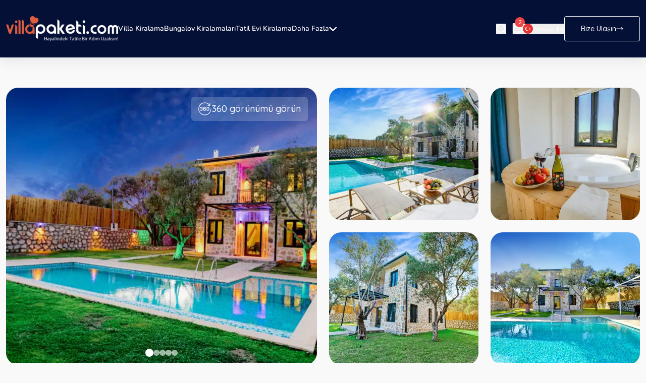

--- FILE ---
content_type: text/html; charset=utf-8
request_url: https://www.villapaketi.com/Villa-Ersan-1
body_size: 37282
content:
<!DOCTYPE html><html lang="tr"><head><meta charSet="utf-8"/><meta name="viewport" content="width=device-width, initial-scale=1, maximum-scale=1, user-scalable=no"/><link rel="preload" as="image" href="/logo.svg"/><link rel="preload" as="image" href="/icons/barkod.png"/><link rel="stylesheet" href="/_next/static/css/583f11de4a0be720.css" data-precedence="next"/><link rel="stylesheet" href="/_next/static/css/8e245d8d0241e071.css" data-precedence="next"/><link rel="stylesheet" href="/_next/static/css/a50cda2bcfab639e.css" data-precedence="next"/><link rel="stylesheet" href="/_next/static/css/ff794a92b7283131.css" data-precedence="next"/><link rel="stylesheet" href="/_next/static/css/8aa7a93e8e9665cb.css" data-precedence="next"/><link rel="stylesheet" href="/_next/static/css/14ebdcb92ce2f386.css" data-precedence="next"/><link rel="stylesheet" href="/_next/static/css/cb72f02a92383457.css" data-precedence="next"/><link rel="preload" as="script" fetchPriority="low" href="/_next/static/chunks/webpack-e316bebc121965f5.js"/><script src="/_next/static/chunks/4bd1b696-b646e184afdce254.js" async=""></script><script src="/_next/static/chunks/1517-e0192c6e604c414a.js" async=""></script><script src="/_next/static/chunks/main-app-9a3720905815865a.js" async=""></script><script src="/_next/static/chunks/322-6fb89c25dafeabff.js" async=""></script><script src="/_next/static/chunks/app/layout-583e67e8702e0c2b.js" async=""></script><script src="/_next/static/chunks/7768-c7ba763edc231e45.js" async=""></script><script src="/_next/static/chunks/9010-4d983dc6718604e5.js" async=""></script><script src="/_next/static/chunks/320-483567bebe1b413c.js" async=""></script><script src="/_next/static/chunks/2576-8053008c7e154bdc.js" async=""></script><script src="/_next/static/chunks/4040-1859b4e5e3c186b0.js" async=""></script><script src="/_next/static/chunks/9973-bb85378062db8ca3.js" async=""></script><script src="/_next/static/chunks/8951-5c0c2250a7d91553.js" async=""></script><script src="/_next/static/chunks/7000-b5fd9f965446a57d.js" async=""></script><script src="/_next/static/chunks/4028-44c4ff463629e51e.js" async=""></script><script src="/_next/static/chunks/app/Detail/page-8575cc90b13adf72.js" async=""></script><script src="/_next/static/chunks/app/not-found-b3c30aa7fd62775b.js" async=""></script><meta name="next-size-adjust" content=""/><title>Villa Ersan 1, doğa manzaralı, jakuzili-VillaPaketi | Villada Premium Tatilin Adresi | Villa Paketi</title><meta name="description" content="Villa Ersan 1 Kalkan patara mevkisinde yeer almaktadır."/><meta property="og:title" content="Villa Ersan 1, doğa manzaralı, jakuzili-VillaPaketi"/><meta property="og:description" content="Villa Ersan 1 Kalkan patara mevkisinde yeer almaktadır."/><meta property="og:image" content="https://cdn.villapaketi.com/uploads/WhatsApp-image-2022-03-28-at-18-09-06-1_742.jpeg"/><meta property="og:image:width" content="1200"/><meta property="og:image:height" content="630"/><meta property="og:image:alt" content="Villa Ersan 1, doğa manzaralı, jakuzili-VillaPaketi"/><meta property="og:type" content="website"/><meta name="twitter:card" content="summary_large_image"/><meta name="twitter:title" content="Villa Ersan 1, doğa manzaralı, jakuzili-VillaPaketi"/><meta name="twitter:description" content="Villa Ersan 1 Kalkan patara mevkisinde yeer almaktadır."/><meta name="twitter:image" content="https://cdn.villapaketi.com/uploads/WhatsApp-image-2022-03-28-at-18-09-06-1_742.jpeg"/><link rel="icon" href="/favicon.ico" type="image/x-icon" sizes="16x16"/><script src="/_next/static/chunks/polyfills-42372ed130431b0a.js" noModule=""></script></head><body class="__variable_dad00f __variable_0250f4 __variable_9301f1 __variable_ebdfad __variable_9735b7 __variable_25bb35 __variable_389656 __variable_be8d20  default-theme"><header class="relative bg-themeBlack shadow-headerShadow"><div class="container"><div class="flex items-center justify-between md:py-8 py-4"><div class="flex items-center xl:gap-36 md:gap-14 gap-4"><a href="/"><img alt="logo" width="222" height="50" decoding="async" data-nimg="1" class="md:w-[222px] w-28  md:h-[50px] h-12" style="color:transparent" src="/logo.svg"/></a><nav class="font-NunitoSans"><ul class="flex items-center justify-center xl:gap-8 gap-4"><li class="relative group"><a title="Villa Kiralama ve Kiralık Villa Seçenekleri | Villapaketi.com" class="text-white hover:text-themeOrange  transition-colors duration-200 py-2 flex xl:text-sm text-xs font-semibold items-center gap-1" href="/kiralik-villa">Villa Kiralama<span class="absolute bottom-0 left-0 w-full h-0.5 bg-themeOrange transform scale-x-0 group-hover:scale-x-100 transition-transform duration-200"></span></a></li><li class="relative group"><a title="Bungalov Evleri Kiralama, Bungalov Ev Tatil Fiyatları | Villapaketi.com" class="text-white hover:text-themeOrange  transition-colors duration-200 py-2 flex xl:text-sm text-xs font-semibold items-center gap-1" href="/bungalov-evler">Bungalov Kiralamaları<span class="absolute bottom-0 left-0 w-full h-0.5 bg-themeOrange transform scale-x-0 group-hover:scale-x-100 transition-transform duration-200"></span></a></li><li class="relative group"><a title="Tatil Konutları | Villapaketi.com" class="text-white hover:text-themeOrange  transition-colors duration-200 py-2 flex xl:text-sm text-xs font-semibold items-center gap-1" href="/tatil-konutlari">Tatil Evi Kiralama<span class="absolute bottom-0 left-0 w-full h-0.5 bg-themeOrange transform scale-x-0 group-hover:scale-x-100 transition-transform duration-200"></span></a></li><li class="relative group"><a title="Daha Fazla" class="text-white hover:text-themeOrange  transition-colors duration-200 py-2 flex xl:text-sm text-xs font-semibold items-center gap-1" href="">Daha Fazla<img alt="down" loading="lazy" width="16" height="16" decoding="async" data-nimg="1" style="color:transparent" src="/icons/down.svg"/><span class="absolute bottom-0 left-0 w-full h-0.5 bg-themeOrange transform scale-x-0 group-hover:scale-x-100 transition-transform duration-200"></span></a><ul class="absolute left-0 transform opacity-0 scale-95 -translate-y-2 invisible group-hover:opacity-100 group-hover:scale-100 group-hover:translate-y-0 group-hover:visible transition-all duration-200 ease-out bg-white shadow-lg rounded-md py-2 mt-1 min-w-[200px] z-50"><li><a title="Destek" class="text-gray-700 hover:text-themeOrange hover:bg-gray-50 font-medium transition-colors duration-200 py-2 px-4 block whitespace-nowrap" href="/destek">Destek</a></li><li><a title=" Villapaketi.com: Tatil Bloğu " class="text-gray-700 hover:text-themeOrange hover:bg-gray-50 font-medium transition-colors duration-200 py-2 px-4 block whitespace-nowrap" href="/blog">Blog</a></li><li><a title="Hakkımızda ve Gizlilik" class="text-gray-700 hover:text-themeOrange hover:bg-gray-50 font-medium transition-colors duration-200 py-2 px-4 block whitespace-nowrap" href="/hakkimizda">Hakkımızda ve Gizlilik</a></li></ul></li></ul></nav></div><div class="flex items-center gap-6"><div class="flex items-center sm:gap-x-8 xxsm:gap-x-4 gap-x-2.5"><div class="flex items-center md:gap-6 xxsm:gap-4 gap-2.5"><div class="relative flex items-center sm:pr-3 pr-2 border-r border-white border-opacity-20"><button type="button"><svg xmlns="http://www.w3.org/2000/svg" width="20" height="20" viewBox="0 0 20 20" fill="none"><path d="M19 19L14.657 14.657M14.657 14.657C15.3999 13.9142 15.9892 13.0322 16.3913 12.0616C16.7933 11.091 17.0002 10.0507 17.0002 9.00011C17.0002 7.94952 16.7933 6.90922 16.3913 5.9386C15.9892 4.96798 15.3999 4.08606 14.657 3.34318C13.9142 2.6003 13.0322 2.01102 12.0616 1.60897C11.091 1.20693 10.0507 1 9.00011 1C7.94952 1 6.90922 1.20693 5.9386 1.60897C4.96798 2.01102 4.08606 2.6003 3.34318 3.34318C1.84287 4.84349 1 6.87835 1 9.00011C1 11.1219 1.84287 13.1567 3.34318 14.657C4.84349 16.1574 6.87835 17.0002 9.00011 17.0002C11.1219 17.0002 13.1567 16.1574 14.657 14.657Z" stroke="white" stroke-width="1.73036" stroke-linecap="round" stroke-linejoin="round"></path></svg></button><div class="sm:absolute fixed z-20 sm:right-0 max-sm:left-0 sm:top-10 top-14 sm:w-80 max-sm:px-3 w-full transition-all duration-300 ease-in-out opacity-0 scale-95 pointer-events-none"><div class="relative "><input type="text" placeholder="Villa adı ile arama yap" class="w-full px-5 py-[11px] border border-gray-200 rounded-[10px] focus:ring-2 focus:ring-blue-100 focus:border-blue-400 transition-all duration-200 bg-gray-50 hover:bg-white focus:bg-white text-textColor text-sm outline-none" value=""/></div></div></div><div class="flex items-center xxsm:gap-5 gap-2.5"><div class="relative flex"><button type="button" class="relative"><img alt="notification" loading="lazy" width="20" height="20" decoding="async" data-nimg="1" style="color:transparent" src="/icons/notification.svg"/></button></div></div></div><div class="relative flex items-center "><div class="h-full"><button class="flex items-center gap-1.5 h-full"><img alt="Türkçe, ₺" loading="lazy" width="20" height="20" decoding="async" data-nimg="1" style="color:transparent" src="/icons/tr.svg"/><span class="text-xs font-medium text-white">Türkçe, ₺</span><img alt="down" loading="lazy" width="9" height="5" decoding="async" data-nimg="1" style="color:transparent" src="/icons/down.svg"/></button></div><div class="absolute z-[21] top-full right-0 mt-2 w-48 bg-white border border-gray-200 rounded-md shadow-lg transform transition-all duration-200 ease-out origin-top-right opacity-0 scale-95 -translate-y-2 pointer-events-none"><div class="py-1"><div class="block px-4 py-2 text-sm text-gray-700 hover:text-primary transition-colors duration-200"><a title="English" class="block w-full text-left" href="/en">English, €</a></div><div class="block px-4 py-2 text-sm text-gray-700 hover:text-primary transition-colors duration-200"><a title="Türkçe" class="block w-full text-left" href="/">Türkçe, ₺</a></div><div class="block px-4 py-2 text-sm text-gray-700 hover:text-primary transition-colors duration-200"><a title="Deutsch" class="block w-full text-left" href="/de">Deutsch, €</a></div></div></div></div></div><a class="flex items-center rounded gap-3 border border-white text-sm font-medium py-4 px-8 leading-4 text-white transition-all duration-300 ease-in-out hover:bg-white hover:text-black group" href="/iletisim"><span>Bize Ulaşın</span><img alt="right" loading="lazy" width="14" height="14" decoding="async" data-nimg="1" class="transition-transform duration-300 group-hover:translate-x-1" style="color:transparent" src="/icons/right.svg"/></a></div></div></div></header><div class="lg:pt-[60px] md:pt-9 pt-7"><div class="container"><div class="grid lg:grid-cols-4 grid-cols-1  lg:h-[550px] sm:h-[500px] h-[349px] gap-6 lg:mb-10 mb-5 relative"><div class="col-span-2 row-span-2 overflow-hidden sm:rounded-3xl rounded-xl relative"><div class="embla overflow-hidden h-full"><div class="embla__container flex h-full"><div class="embla__slide flex-[0_0_100%] min-w-0 h-full relative" data-fancybox="gallery" data-src="https://cdn.villapaketi.com/uploads/WhatsApp-image-2022-03-28-at-18-09-06-1_742.jpeg"><img alt="WhatsApp-image-2022-03-28-at-18-09-06-1_742.jpeg" loading="lazy" width="800" height="600" decoding="async" data-nimg="1" class="object-cover w-full h-full cursor-pointer" style="color:transparent" srcSet="https://cdn.villapaketi.com/uploads/828/WhatsApp-image-2022-03-28-at-18-09-06-1_742.jpeg?l=0 1x, https://cdn.villapaketi.com/uploads/1920/WhatsApp-image-2022-03-28-at-18-09-06-1_742.jpeg?l=0 2x" src="https://cdn.villapaketi.com/uploads/1920/WhatsApp-image-2022-03-28-at-18-09-06-1_742.jpeg?l=0"/></div><div class="embla__slide flex-[0_0_100%] min-w-0 h-full relative" data-fancybox="gallery" data-src="https://cdn.villapaketi.com/uploads/WhatsApp-image-2022-03-28-at-18-09-06_161.jpeg"><img alt="WhatsApp-image-2022-03-28-at-18-09-06_161.jpeg" loading="lazy" width="800" height="600" decoding="async" data-nimg="1" class="object-cover w-full h-full cursor-pointer" style="color:transparent" srcSet="https://cdn.villapaketi.com/uploads/828/WhatsApp-image-2022-03-28-at-18-09-06_161.jpeg?l=0 1x, https://cdn.villapaketi.com/uploads/1920/WhatsApp-image-2022-03-28-at-18-09-06_161.jpeg?l=0 2x" src="https://cdn.villapaketi.com/uploads/1920/WhatsApp-image-2022-03-28-at-18-09-06_161.jpeg?l=0"/></div><div class="embla__slide flex-[0_0_100%] min-w-0 h-full relative" data-fancybox="gallery" data-src="https://cdn.villapaketi.com/uploads/WhatsApp-image-2022-03-28-at-18-09-13-2_104.jpeg"><img alt="WhatsApp-image-2022-03-28-at-18-09-13-2_104.jpeg" loading="lazy" width="800" height="600" decoding="async" data-nimg="1" class="object-cover w-full h-full cursor-pointer" style="color:transparent" srcSet="https://cdn.villapaketi.com/uploads/828/WhatsApp-image-2022-03-28-at-18-09-13-2_104.jpeg?l=0 1x, https://cdn.villapaketi.com/uploads/1920/WhatsApp-image-2022-03-28-at-18-09-13-2_104.jpeg?l=0 2x" src="https://cdn.villapaketi.com/uploads/1920/WhatsApp-image-2022-03-28-at-18-09-13-2_104.jpeg?l=0"/></div><div class="embla__slide flex-[0_0_100%] min-w-0 h-full relative" data-fancybox="gallery" data-src="https://cdn.villapaketi.com/uploads/WhatsApp-image-2022-03-28-at-18-09-05_825.jpeg"><img alt="WhatsApp-image-2022-03-28-at-18-09-05_825.jpeg" loading="lazy" width="800" height="600" decoding="async" data-nimg="1" class="object-cover w-full h-full cursor-pointer" style="color:transparent" srcSet="https://cdn.villapaketi.com/uploads/828/WhatsApp-image-2022-03-28-at-18-09-05_825.jpeg?l=0 1x, https://cdn.villapaketi.com/uploads/1920/WhatsApp-image-2022-03-28-at-18-09-05_825.jpeg?l=0 2x" src="https://cdn.villapaketi.com/uploads/1920/WhatsApp-image-2022-03-28-at-18-09-05_825.jpeg?l=0"/></div><div class="embla__slide flex-[0_0_100%] min-w-0 h-full relative" data-fancybox="gallery" data-src="https://cdn.villapaketi.com/uploads/WhatsApp-image-2022-03-28-at-18-09-05-1_678.jpeg"><img alt="WhatsApp-image-2022-03-28-at-18-09-05-1_678.jpeg" loading="lazy" width="800" height="600" decoding="async" data-nimg="1" class="object-cover w-full h-full cursor-pointer" style="color:transparent" srcSet="https://cdn.villapaketi.com/uploads/828/WhatsApp-image-2022-03-28-at-18-09-05-1_678.jpeg?l=0 1x, https://cdn.villapaketi.com/uploads/1920/WhatsApp-image-2022-03-28-at-18-09-05-1_678.jpeg?l=0 2x" src="https://cdn.villapaketi.com/uploads/1920/WhatsApp-image-2022-03-28-at-18-09-05-1_678.jpeg?l=0"/><div class="absolute inset-0 z-0 flex items-center justify-center bg-lastImage lg:hidden "><span class="flex flex-col items-center justify-center text-sm font-normal text-white"><span class="text-[33px] font-normal leading-normal">+<!-- -->42</span>Fotoğraf daha</span></div></div></div></div><div class="absolute bottom-4 left-1/2 -translate-x-1/2 flex items-center lg:gap-3 gap-2 z-10"><button class="lg:w-3 w-2 lg:h-3 h-2 rounded-full transition-all duration-300 bg-white lg:w-4 w-3 lg:h-4 h-3"></button><button class="lg:w-3 w-2 lg:h-3 h-2 rounded-full transition-all duration-300 bg-white/60"></button><button class="lg:w-3 w-2 lg:h-3 h-2 rounded-full transition-all duration-300 bg-white/60"></button><button class="lg:w-3 w-2 lg:h-3 h-2 rounded-full transition-all duration-300 bg-white/60"></button><button class="lg:w-3 w-2 lg:h-3 h-2 rounded-full transition-all duration-300 bg-white/60"></button></div><button type="button" class="flex items-center sm:gap-3 gap-2 justify-center sm:h-12 sm:py-2.5 py-1 sm:px-3.5 px-2 rounded-md bg-white bg-opacity-20 absolute top-0 right-0 sm:m-[18px] m-3"><img alt="traced" loading="lazy" width="26" height="27" decoding="async" data-nimg="1" class="max-sm:w-5 max-sm:h-5" style="color:transparent" src="/icons/traced.svg"/><span class="text-white md:text-lg sm:text-base text-sm font-medium leading-4">360 görünümü görün</span></button><div class="lg:hidden flex items-center gap-2 absolute sm:bottom-6 bottom-3 sm:right-6 right-3"><button class="flex items-center justify-center   rounded-md bg-[#F9F9F9] h-9 w-9  transition-all duration-300"><img alt="heart" loading="lazy" width="17" height="17" decoding="async" data-nimg="1" class="object-contain " style="color:transparent" src="/icons/detayFavori.svg"/></button></div></div><div class="lg:hidden flex items-center gap-2.5 absolute sm:bottom-6 bottom-3 sm:left-6 left-3"><div class="relative flex justify-end"><button class="flex items-center gap-2 justify-center rounded p-2 bg-[#F9F9F9]"><img alt="share" loading="lazy" width="13" height="13" decoding="async" data-nimg="1" style="color:transparent" src="/icons/share.svg"/><span class="text-themeDark text-xs font-medium leading-5">Paylaş</span></button></div></div><div data-fancybox="gallery" data-src="https://cdn.villapaketi.com/uploads/WhatsApp-image-2022-03-28-at-18-09-06_161.jpeg" class="relative hidden overflow-hidden rounded-3xl lg:block"><img alt="WhatsApp-image-2022-03-28-at-18-09-06_161.jpeg" loading="lazy" width="400" height="300" decoding="async" data-nimg="1" class="object-cover w-full h-full cursor-pointer" style="color:transparent" srcSet="https://cdn.villapaketi.com/uploads/640/WhatsApp-image-2022-03-28-at-18-09-06_161.jpeg?l=0 1x, https://cdn.villapaketi.com/uploads/828/WhatsApp-image-2022-03-28-at-18-09-06_161.jpeg?l=0 2x" src="https://cdn.villapaketi.com/uploads/828/WhatsApp-image-2022-03-28-at-18-09-06_161.jpeg?l=0"/></div><div data-fancybox="gallery" data-src="https://cdn.villapaketi.com/uploads/WhatsApp-image-2022-03-28-at-18-09-13-2_104.jpeg" class="relative hidden overflow-hidden rounded-3xl lg:block"><img alt="WhatsApp-image-2022-03-28-at-18-09-13-2_104.jpeg" loading="lazy" width="400" height="300" decoding="async" data-nimg="1" class="object-cover w-full h-full cursor-pointer" style="color:transparent" srcSet="https://cdn.villapaketi.com/uploads/640/WhatsApp-image-2022-03-28-at-18-09-13-2_104.jpeg?l=0 1x, https://cdn.villapaketi.com/uploads/828/WhatsApp-image-2022-03-28-at-18-09-13-2_104.jpeg?l=0 2x" src="https://cdn.villapaketi.com/uploads/828/WhatsApp-image-2022-03-28-at-18-09-13-2_104.jpeg?l=0"/></div><div data-fancybox="gallery" data-src="https://cdn.villapaketi.com/uploads/WhatsApp-image-2022-03-28-at-18-09-05_825.jpeg" class="relative hidden overflow-hidden rounded-3xl lg:block"><img alt="WhatsApp-image-2022-03-28-at-18-09-05_825.jpeg" loading="lazy" width="400" height="300" decoding="async" data-nimg="1" class="object-cover w-full h-full cursor-pointer" style="color:transparent" srcSet="https://cdn.villapaketi.com/uploads/640/WhatsApp-image-2022-03-28-at-18-09-05_825.jpeg?l=0 1x, https://cdn.villapaketi.com/uploads/828/WhatsApp-image-2022-03-28-at-18-09-05_825.jpeg?l=0 2x" src="https://cdn.villapaketi.com/uploads/828/WhatsApp-image-2022-03-28-at-18-09-05_825.jpeg?l=0"/></div><div data-fancybox="gallery" data-src="https://cdn.villapaketi.com/uploads/WhatsApp-image-2022-03-28-at-18-09-05-1_678.jpeg" class="relative hidden overflow-hidden rounded-3xl lg:block"><img alt="WhatsApp-image-2022-03-28-at-18-09-05-1_678.jpeg" loading="lazy" width="400" height="300" decoding="async" data-nimg="1" class="object-cover w-full h-full cursor-pointer" style="color:transparent" srcSet="https://cdn.villapaketi.com/uploads/640/WhatsApp-image-2022-03-28-at-18-09-05-1_678.jpeg?l=0 1x, https://cdn.villapaketi.com/uploads/828/WhatsApp-image-2022-03-28-at-18-09-05-1_678.jpeg?l=0 2x" src="https://cdn.villapaketi.com/uploads/828/WhatsApp-image-2022-03-28-at-18-09-05-1_678.jpeg?l=0"/><div class="absolute inset-0 z-0 flex items-center justify-center bg-lastImage"><span class="flex flex-col items-center justify-center text-sm font-normal text-white"><span class="text-[33px] font-normal leading-normal">+<!-- -->42</span>Fotoğraf daha</span></div></div><div data-fancybox="gallery" data-src="https://cdn.villapaketi.com/uploads/WhatsApp-image-2022-03-28-at-18-09-06-3_772.jpeg" class="hidden"></div><div data-fancybox="gallery" data-src="https://cdn.villapaketi.com/uploads/WhatsApp-image-2022-03-28-at-18-09-07_982.jpeg" class="hidden"></div><div data-fancybox="gallery" data-src="https://cdn.villapaketi.com/uploads/WhatsApp-image-2022-03-28-at-18-09-15-3_534.jpeg" class="hidden"></div><div data-fancybox="gallery" data-src="https://cdn.villapaketi.com/uploads/WhatsApp-image-2022-03-28-at-18-08-53-1_848.jpeg" class="hidden"></div><div data-fancybox="gallery" data-src="https://cdn.villapaketi.com/uploads/WhatsApp-image-2022-03-28-at-18-08-55_763.jpeg" class="hidden"></div><div data-fancybox="gallery" data-src="https://cdn.villapaketi.com/uploads/WhatsApp-image-2022-03-28-at-18-09-07-2_46.jpeg" class="hidden"></div><div data-fancybox="gallery" data-src="https://cdn.villapaketi.com/uploads/WhatsApp-image-2022-03-28-at-18-09-13_300.jpeg" class="hidden"></div><div data-fancybox="gallery" data-src="https://cdn.villapaketi.com/uploads/WhatsApp-image-2022-03-28-at-18-09-08-1_51.jpeg" class="hidden"></div><div data-fancybox="gallery" data-src="https://cdn.villapaketi.com/uploads/WhatsApp-image-2022-03-28-at-18-08-56_781.jpeg" class="hidden"></div><div data-fancybox="gallery" data-src="https://cdn.villapaketi.com/uploads/WhatsApp-image-2022-03-28-at-18-09-11_231.jpeg" class="hidden"></div><div data-fancybox="gallery" data-src="https://cdn.villapaketi.com/uploads/WhatsApp-image-2022-03-28-at-18-09-09-3_404.jpeg" class="hidden"></div><div data-fancybox="gallery" data-src="https://cdn.villapaketi.com/uploads/WhatsApp-image-2022-03-28-at-18-08-58_912.jpeg" class="hidden"></div><div data-fancybox="gallery" data-src="https://cdn.villapaketi.com/uploads/WhatsApp-image-2022-03-28-at-18-08-59-1_880.jpeg" class="hidden"></div><div data-fancybox="gallery" data-src="https://cdn.villapaketi.com/uploads/WhatsApp-image-2022-03-28-at-18-08-59_277.jpeg" class="hidden"></div><div data-fancybox="gallery" data-src="https://cdn.villapaketi.com/uploads/WhatsApp-image-2022-03-28-at-18-08-58-1_923.jpeg" class="hidden"></div><div data-fancybox="gallery" data-src="https://cdn.villapaketi.com/uploads/WhatsApp-image-2022-03-28-at-18-09-10-1_727.jpeg" class="hidden"></div><div data-fancybox="gallery" data-src="https://cdn.villapaketi.com/uploads/WhatsApp-image-2022-03-28-at-18-09-09-1_417.jpeg" class="hidden"></div><div data-fancybox="gallery" data-src="https://cdn.villapaketi.com/uploads/WhatsApp-image-2022-03-28-at-18-09-00-3_468.jpeg" class="hidden"></div><div data-fancybox="gallery" data-src="https://cdn.villapaketi.com/uploads/WhatsApp-image-2022-03-28-at-18-09-01-2_943.jpeg" class="hidden"></div><div data-fancybox="gallery" data-src="https://cdn.villapaketi.com/uploads/WhatsApp-image-2022-03-28-at-18-09-01-1_839.jpeg" class="hidden"></div><div data-fancybox="gallery" data-src="https://cdn.villapaketi.com/uploads/WhatsApp-image-2022-03-28-at-18-09-00-2_744.jpeg" class="hidden"></div><div data-fancybox="gallery" data-src="https://cdn.villapaketi.com/uploads/WhatsApp-image-2022-03-28-at-18-09-04_665.jpeg" class="hidden"></div><div data-fancybox="gallery" data-src="https://cdn.villapaketi.com/uploads/WhatsApp-image-2022-03-28-at-18-09-00_717.jpeg" class="hidden"></div><div data-fancybox="gallery" data-src="https://cdn.villapaketi.com/uploads/WhatsApp-image-2022-03-28-at-18-09-02-3_330.jpeg" class="hidden"></div><div data-fancybox="gallery" data-src="https://cdn.villapaketi.com/uploads/WhatsApp-image-2022-03-28-at-18-09-03_870.jpeg" class="hidden"></div><div data-fancybox="gallery" data-src="https://cdn.villapaketi.com/uploads/WhatsApp-image-2022-03-28-at-18-09-02-1_585.jpeg" class="hidden"></div><div data-fancybox="gallery" data-src="https://cdn.villapaketi.com/uploads/WhatsApp-image-2022-03-28-at-18-08-54-1_941.jpeg" class="hidden"></div><div data-fancybox="gallery" data-src="https://cdn.villapaketi.com/uploads/WhatsApp-image-2022-03-28-at-18-09-02_455.jpeg" class="hidden"></div><div data-fancybox="gallery" data-src="https://cdn.villapaketi.com/uploads/WhatsApp-image-2022-03-28-at-18-09-02-2_114.jpeg" class="hidden"></div><div data-fancybox="gallery" data-src="https://cdn.villapaketi.com/uploads/WhatsApp-image-2022-03-28-at-18-09-04-1_256.jpeg" class="hidden"></div><div data-fancybox="gallery" data-src="https://cdn.villapaketi.com/uploads/WhatsApp-image-2022-03-28-at-18-09-09-2_672.jpeg" class="hidden"></div><div data-fancybox="gallery" data-src="https://cdn.villapaketi.com/uploads/WhatsApp-image-2022-03-28-at-18-09-10-2_249.jpeg" class="hidden"></div><div data-fancybox="gallery" data-src="https://cdn.villapaketi.com/uploads/WhatsApp-image-2022-03-28-at-18-09-11-2_723.jpeg" class="hidden"></div><div data-fancybox="gallery" data-src="https://cdn.villapaketi.com/uploads/WhatsApp-image-2022-03-28-at-18-09-11-1_5.jpeg" class="hidden"></div><div data-fancybox="gallery" data-src="https://cdn.villapaketi.com/uploads/WhatsApp-image-2022-03-28-at-18-09-10_723.jpeg" class="hidden"></div><div data-fancybox="gallery" data-src="https://cdn.villapaketi.com/uploads/WhatsApp-image-2022-03-28-at-18-08-56-1_27.jpeg" class="hidden"></div><div data-fancybox="gallery" data-src="https://cdn.villapaketi.com/uploads/WhatsApp-image-2022-03-28-at-18-09-12-2_472.jpeg" class="hidden"></div><div data-fancybox="gallery" data-src="https://cdn.villapaketi.com/uploads/WhatsApp-image-2022-03-28-at-18-09-13-1_45.jpeg" class="hidden"></div><div data-fancybox="gallery" data-src="https://cdn.villapaketi.com/uploads/WhatsApp-image-2022-03-28-at-18-09-12_762.jpeg" class="hidden"></div><div data-fancybox="gallery" data-src="https://cdn.villapaketi.com/uploads/WhatsApp-image-2022-03-28-at-18-09-14-1_641.jpeg" class="hidden"></div><div data-fancybox="gallery" data-src="https://cdn.villapaketi.com/uploads/WhatsApp-image-2022-03-28-at-18-09-14_125.jpeg" class="hidden"></div><div data-fancybox="gallery" data-src="https://cdn.villapaketi.com/uploads/WhatsApp-image-2022-03-28-at-18-09-15-1_469.jpeg" class="hidden"></div></div><div class="border-[0.6px] border-[rgba(166,170,172,0.24)] bg-[#E6E9EE] sm:rounded-xl rounded xl:py-6 sm:py-3 py-2 xl:px-8 xlms:px-4 px-3 mb-5"><div class="flex items-center justify-between"><div class="flex max-xxsm:flex-col xl:gap-12 md:gap-10 sm:gap-5 xxsm:gap-3 gap-1.5 xxsm:items-center items-start md:font-Montserrat font-Quicksand"><div class="flex md:gap-4 sm:gap-2 xlms:gap-1.5 gap-0.5 items-center max-xxsm:mb-3"><img alt="location" loading="lazy" width="26" height="32" decoding="async" data-nimg="1" class="max-sm:w-5 max-sm:h-5 sm:block hidden" style="color:transparent" src="/icons/detailLocation.svg"/><div class="flex flex-col gap-1"><div class="flex items-center gap-1.5"><img alt="location" loading="lazy" width="20" height="20" decoding="async" data-nimg="1" class="sm:hidden flex" style="color:transparent" src="/icons/detailLocation.svg"/><span class="xl:text-xl sm:text-lg text-base  font-bold leading-7 text-themeDark block">Antalya<!-- --> / <!-- -->Kalkan</span></div><span class="text-themeSecondary md:text-base text-sm font-medium sm:leading-3 leading-5">Patara</span></div></div><div class="flex flex-col"><span class="text-themeSecondary text-sm md:font-medium font-semibold lh-normal sm:mb-0.5 block"> <!-- -->GECELİK</span><span class="text-themeDark xl:text-3xl lg:text-2xl md:text-xl sm:text-lg text-base font-bold leading-7 block sm:mb-1">₺6.000</span><span class="text-themeSecondary xl:text-sm text-xs font-medium max-sm:leading-3 tracking-ls084">Başlayan Fiyatlarla</span></div></div><div class="flex xl:gap-8 gap-3 items-center"><div class="lg:flex hidden items-center gap-2.5"><div class="relative flex justify-end"><button class="flex items-center gap-2 justify-center rounded p-2 bg-[#F9F9F9]"><img alt="share" loading="lazy" width="13" height="13" decoding="async" data-nimg="1" style="color:transparent" src="/icons/share.svg"/><span class="text-themeDark text-xs font-medium leading-5">Paylaş</span></button></div><span class="text-themeDark text-base font-semibold leading-4 xl:block hidden">Arkadaşlarınızla paylaşın</span></div><div class="lg:flex hidden items-center gap-2"><button class="flex items-center justify-center   rounded-md bg-[#F9F9F9] h-9 w-9  transition-all duration-300"><img alt="heart" loading="lazy" width="17" height="17" decoding="async" data-nimg="1" class="object-contain " style="color:transparent" src="/icons/detayFavori.svg"/></button><span class="text-themeDark text-base font-semibold leading-4 xl:block hidden">Favorilere Ekle</span></div></div><div class="flex items-center xl:flex-row flex-col xl:gap-5 gap-1 font-Montserrat"><div class="flex items-center justify-center xl:rounded-xl rounded bg-white px-4 sm:py-2 py-1"><img alt="bakanlik" loading="lazy" width="173" height="64" decoding="async" data-nimg="1" class="max-xl:h-11 max-xl:w-28 object-contain" style="color:transparent" srcSet="/_next/image?url=%2Ficons%2FbakanlikSite.png&amp;w=256&amp;q=75 1x, /_next/image?url=%2Ficons%2FbakanlikSite.png&amp;w=384&amp;q=75 2x" src="/_next/image?url=%2Ficons%2FbakanlikSite.png&amp;w=384&amp;q=75"/></div><div class="flex items-center max-xl:justify-center gap-2 xl:rounded-xl rounded  bg-white xl:p-4 p-1.5 max-xl:w-full"><img alt="approve" loading="lazy" width="33" height="33" decoding="async" data-nimg="1" class="max-xl:w-4 max-xl:h-4" style="color:transparent" src="/icons/approve-icon.svg"/><div class="flex flex-col gap-px"><span class="text-[#183266] text-xxs sm:leading-3">Belge No:</span><span class="text-[#183266] xl:text-sm text-xs font-bold sm:leading-5">07-2435</span></div></div></div></div></div></div><div class="xl:mb-32 md:mb-16 sm:mb-8 mb-6"><div class="container relative"><div class="flex lg:flex-row flex-col lg:gap-3 xl:gap-6 relative rounded-xl border-[0.6px]  border-[rgba(166,170,172,0.24)] bg-white xl:px-10 lg:px-7 md:px-5 px-2 xl:pb-14 lg:pb-10 pb-7 lg:pt-9 pt-8"><div class="flex flex-col flex-1 lg:w-0 lg:mb-0 mb-6 relative"><div class="flex items-center justify-between sticky top-0 z-z4 bg-white md:px-10 sm:px-7 px-4"><div class="w-12 h-0.5 right-0 md:top-4 top-2.5 flex items-center bg-white absolute"></div><div class="relative w-full flex items-center"><nav class="flex items-start  md:gap-7 gap-4 flex-nowrap overflow-x-auto sm:px-2.5 px-2 bg-white md:-mb-[18px] -mb-3 hide-scrollbar" role="tablist" aria-label="Content sections"><button class="flex items-center justify-center flex-shrink-0  md:text-lg text-base  pb-1 font-semibold leading-4 tracking-tight border-b-2  text-themeOrange border-themeOrange" role="tab" aria-selected="true">Detay</button><button class="flex items-center justify-center flex-shrink-0  md:text-lg text-base  pb-1 font-semibold leading-4 tracking-tight border-b-2  text-themeSecondary border-transparent" role="tab" aria-selected="false">Fiyat</button><button class="flex items-center justify-center flex-shrink-0  md:text-lg text-base  pb-1 font-semibold leading-4 tracking-tight border-b-2  text-themeSecondary border-transparent" role="tab" aria-selected="false">Müsaitlik</button><button class="flex items-center justify-center flex-shrink-0  md:text-lg text-base  pb-1 font-semibold leading-4 tracking-tight border-b-2  text-themeSecondary border-transparent" role="tab" aria-selected="false">Yorumlar</button><button class="flex items-center justify-center flex-shrink-0  md:text-lg text-base  pb-1 font-semibold leading-4 tracking-tight border-b-2  text-themeSecondary border-transparent" role="tab" aria-selected="false">Resimler</button><button class="flex items-center justify-center flex-shrink-0  md:text-lg text-base  pb-1 font-semibold leading-4 tracking-tight border-b-2  text-themeSecondary border-transparent" role="tab" aria-selected="false">Kurallar</button><button class="flex items-center justify-center flex-shrink-0  md:text-lg text-base  pb-1 font-semibold leading-4 tracking-tight border-b-2  text-themeSecondary border-transparent" role="tab" aria-selected="false">Harita</button></nav><button class="absolute md:-right-[50px] -right-8 md:top-[23%] top-1/2 max-md:-translate-y-1/2 bg-[#F2F5FB] rounded-full w-7 h-7 flex items-center justify-center transition-all border border-gray-100 hover:bg-gray-50 z-10" aria-label="Scroll tabs right"><svg xmlns="http://www.w3.org/2000/svg" class="h-3 w-3 text-themeOrange" fill="none" viewBox="0 0 24 24" stroke="currentColor"><path stroke-linecap="round" stroke-linejoin="round" stroke-width="2" d="M9 5l7 7-7 7"></path></svg></button></div></div><div class="flex flex-col  lg:pr-8 pr-4 xl:pt-16 md:pt-10 pt-7 lg:pb-8 pb-4 lg:pl-8 pl-4 sm:rounded-2xl rounded-xl sm:border-2 border border-[rgba(166,170,172,0.24)] bg-white lg:mb-14 md:mb-10 mb-8"><div class="flex items-center sm:mb-4 mb-2.5 lg:pb-0.5"><span class="xl:text-4xl lg:text-3xl md:text-2xl sm:text-xl text-base font-bold text-themeDark">Villaya Genel Bakış</span></div><div class="relative flex flex-col w-full text-sm"><div class="relative overflow-hidden transition-all duration-300 ease-in-out 
          max-h-[200px]"><div class="leading-6 text-TripleSecondary font-medium gap-4 flex flex-col max-md:max-w-full 
            line-clamp-6"><p>Villa Ersan 1&nbsp; Kalkan Patara mevkisinde yer almaktadır.Muhteşem doğa manzarası ile sizleri kendisine &ccedil;ekmektedir. Oksijene doyacağınız, havuz başında keyifle oturacağınız ve taş ev g&ouml;r&uuml;nt&uuml;s&uuml;yle sizler i&ccedil;in harika bir dizayn oluşturulmuştur. Muhafazakarlık a&ccedil;ısındanda olduk&ccedil;a iyi ayrıca bah&ccedil;esinde barbek&uuml; yapabilir, eğlencenize akşam sefası &ccedil;ekerek devam edebilirsiniz.</p>
</div><div class="absolute bottom-0 left-0 right-0 h-9 bg-descriptionGradient pointer-events-none"></div></div><button type="button" class="flex gap-2.5 justify-center items-center self-start text-sm  font-semibold  text-themeOrange mb-6"><span class="self-stretch my-auto">Devamını oku</span><img alt="right" loading="lazy" width="16" height="16" decoding="async" data-nimg="1" class="transition-transform duration-300 " style="color:transparent" src="/icons/right.svg"/></button><ul class="flex items-center flex-wrap gap-6 list-disc text-themeDark text-sm font-semibold leading-4 pl-3"><li><a class="block" href="muhafazakar-villa-kiralama">Muhafazakar Villa Kiralama</a></li><li><a class="block" href="doga-icerisinde-villalar">Doğa İçerisinde Villalar</a></li><li><a class="block" href="denize-yakin-villa-kiralama">Plaja Yakın Villalar</a></li><li><a class="block" href="jakuzili-villalar">Jakuzili Villalar</a></li></ul></div></div><div class="lg:mb-14 md:mb-10 mb-8"><div class="flex items-center rounded-lg bg-secondary lg:p-8 p-4 lg:mb-14 md:mb-10 mb-7"><span class="text-themeDark lg:text-[28px] md:text-2xl text-xl font-bold leading-4">Villa Olanakları</span></div><div class="flex items-start max-sm:justify-center md:px-8 sm:px-4 px-2.5"><div class="flex items-center sm:px-2.5 px-2 py-1 lg:gap-6 sm:gap-3 gap-2.5 -mb-4 bg-white relative"><div class="lg:text-lg md:text-base sm:text-sm text-xs md:leading-6 leading-4 sm:text-themeDark text-themeSecondary"><span class="sm:font-bold font-semibold">Villa</span> <span class="sm:text-TripleSecondary text-themeSecondary sm:font-normal font-semibold">Ersan 1 Olanakları</span></div><div class="h-5 w-px bg-goldSecondaryColor"></div><div class="flex items-center md:gap-4 gap-3"><div class="flex items-center sm:gap-2 gap-1.5"><img alt="checked" loading="lazy" width="18" height="18" decoding="async" data-nimg="1" class="object-contain" style="color:transparent" src="/icons/onayChecked.svg"/><span class="text-TripleSecondary xlms:text-sm text-[10px] font-medium leading-normal">Mevcut</span></div><div class="flex items-center sm:gap-2 gap-1.5"><img alt="checked" loading="lazy" width="18" height="18" decoding="async" data-nimg="1" class="object-contain" style="color:transparent" src="/icons/cross-small.svg"/><span class="text-TripleSecondary xlms:text-sm text-[10px] font-medium leading-normal">Mevcut değil</span></div></div></div></div><div class="flex flex-col"><div class="flex flex-col sm:gap-8 gap-3 sm:rounded-2xl rounded-xl border-2 border-[rgba(166,170,172,0.24)] bg-white  pt-9 lg:px-11 md:px-5 px-2.5 lg:pb-8 pb-4"><div class="flex flex-col md:gap-6 gap-3.5"><span class="md:text-lg sm:text-base text-sm font-bold text-themeDark">Diğer Olanaklar</span><div class="grid  md:grid-cols-4 xsm:grid-cols-3 grid-cols-2 lg:gap-x-11 gap-x-4 lg:gap-y-7 gap-y-4"><div class="flex items-center gap-3"><div class="flex items-center justify-center w-10 h-10 flex-shrink-0 rounded-md border border-[#3E9643] relative"><img alt="Otopark" loading="lazy" width="24" height="20" decoding="async" data-nimg="1" class="object-contain" style="color:transparent" src="/icons/Furnishings.svg"/><div class="absolute top-0 left-full transform -translate-x-1/2 -translate-y-1/2 z-[2] w-[18px] h-[18px]"><img alt="mevcut" loading="lazy" width="18" height="18" decoding="async" data-nimg="1" style="color:transparent" src="/icons/onayChecked.svg"/></div></div><span class="text-themeDark text-sm font-semibold lh-normal">Otopark</span></div><div class="flex items-center gap-3"><div class="flex items-center justify-center w-10 h-10 flex-shrink-0 rounded-md border border-[#3E9643] relative"><img alt="Ücretsiz Wifi" loading="lazy" width="24" height="20" decoding="async" data-nimg="1" class="object-contain" style="color:transparent" src="/icons/Furnishings.svg"/><div class="absolute top-0 left-full transform -translate-x-1/2 -translate-y-1/2 z-[2] w-[18px] h-[18px]"><img alt="mevcut" loading="lazy" width="18" height="18" decoding="async" data-nimg="1" style="color:transparent" src="/icons/onayChecked.svg"/></div></div><span class="text-themeDark text-sm font-semibold lh-normal">Ücretsiz Wifi</span></div><div class="flex items-center gap-3"><div class="flex items-center justify-center w-10 h-10 flex-shrink-0 rounded-md border border-[#3E9643] relative"><img alt="Klima" loading="lazy" width="24" height="20" decoding="async" data-nimg="1" class="object-contain" style="color:transparent" src="/icons/Furnishings.svg"/><div class="absolute top-0 left-full transform -translate-x-1/2 -translate-y-1/2 z-[2] w-[18px] h-[18px]"><img alt="mevcut" loading="lazy" width="18" height="18" decoding="async" data-nimg="1" style="color:transparent" src="/icons/onayChecked.svg"/></div></div><span class="text-themeDark text-sm font-semibold lh-normal">Klima</span></div><div class="flex items-center gap-3"><div class="flex items-center justify-center w-10 h-10 flex-shrink-0 rounded-md border border-[rgba(166,170,172,0.24)] relative"><img alt="Kapalı Otopark" loading="lazy" width="24" height="20" decoding="async" data-nimg="1" class="object-contain" style="color:transparent" src="/icons/Furnishings.svg"/><div class="absolute top-0 left-full transform -translate-x-1/2 -translate-y-1/2 z-[2] w-[18px] h-[18px]"><img alt="mevcut değil" loading="lazy" width="18" height="18" decoding="async" data-nimg="1" style="color:transparent" src="/icons/cross-small.svg"/></div></div><span class="text-themeDark text-sm font-semibold lh-normal">Kapalı Otopark</span></div></div></div><div class="flex flex-col md:gap-6 gap-3.5"><span class="md:text-lg sm:text-base text-sm font-bold text-themeDark">Yerin Öne Çıkan Özellikleri</span><div class="grid  md:grid-cols-4 xsm:grid-cols-3 grid-cols-2 lg:gap-x-11 gap-x-4 lg:gap-y-7 gap-y-4"><div class="flex items-center gap-3"><div class="flex items-center justify-center w-10 h-10 flex-shrink-0 rounded-md border border-[#3E9643] relative"><img alt="Açık Havuz" loading="lazy" width="24" height="20" decoding="async" data-nimg="1" class="object-contain" style="color:transparent" src="/icons/Furnishings.svg"/><div class="absolute top-0 left-full transform -translate-x-1/2 -translate-y-1/2 z-[2] w-[18px] h-[18px]"><img alt="mevcut" loading="lazy" width="18" height="18" decoding="async" data-nimg="1" style="color:transparent" src="/icons/onayChecked.svg"/></div></div><span class="text-themeDark text-sm font-semibold lh-normal">Açık Havuz</span></div><div class="flex items-center gap-3"><div class="flex items-center justify-center w-10 h-10 flex-shrink-0 rounded-md border border-[rgba(166,170,172,0.24)] relative"><img alt="Kapalı Isıtmalı Havuz" loading="lazy" width="24" height="20" decoding="async" data-nimg="1" class="object-contain" style="color:transparent" src="/icons/Furnishings.svg"/><div class="absolute top-0 left-full transform -translate-x-1/2 -translate-y-1/2 z-[2] w-[18px] h-[18px]"><img alt="mevcut değil" loading="lazy" width="18" height="18" decoding="async" data-nimg="1" style="color:transparent" src="/icons/cross-small.svg"/></div></div><span class="text-themeDark text-sm font-semibold lh-normal">Kapalı Isıtmalı Havuz</span></div><div class="flex items-center gap-3"><div class="flex items-center justify-center w-10 h-10 flex-shrink-0 rounded-md border border-[#3E9643] relative"><img alt="Jakuzi" loading="lazy" width="24" height="20" decoding="async" data-nimg="1" class="object-contain" style="color:transparent" src="/icons/Furnishings.svg"/><div class="absolute top-0 left-full transform -translate-x-1/2 -translate-y-1/2 z-[2] w-[18px] h-[18px]"><img alt="mevcut" loading="lazy" width="18" height="18" decoding="async" data-nimg="1" style="color:transparent" src="/icons/onayChecked.svg"/></div></div><span class="text-themeDark text-sm font-semibold lh-normal">Jakuzi</span></div><div class="flex items-center gap-3"><div class="flex items-center justify-center w-10 h-10 flex-shrink-0 rounded-md border border-[#3E9643] relative"><img alt="Şömine" loading="lazy" width="24" height="20" decoding="async" data-nimg="1" class="object-contain" style="color:transparent" src="/icons/Furnishings.svg"/><div class="absolute top-0 left-full transform -translate-x-1/2 -translate-y-1/2 z-[2] w-[18px] h-[18px]"><img alt="mevcut" loading="lazy" width="18" height="18" decoding="async" data-nimg="1" style="color:transparent" src="/icons/onayChecked.svg"/></div></div><span class="text-themeDark text-sm font-semibold lh-normal">Şömine</span></div></div></div><div class="flex flex-col gap-8 overflow-hidden transition-all duration-500 ease-in-out max-h-0 opacity-0 hidden"><div class="flex flex-col md:gap-6 gap-3.5"><span class="md:text-lg sm:text-base text-sm font-bold text-themeDark">Diğer Olanaklar</span><div class="grid  md:grid-cols-4 xsm:grid-cols-3 grid-cols-2 lg:gap-x-11 gap-x-4 lg:gap-y-7 gap-y-4"><div class="flex items-center gap-3"><div class="flex items-center justify-center w-10 h-10 flex-shrink-0 rounded-md border border-[#3E9643] relative"><img alt="Otopark" loading="lazy" width="24" height="20" decoding="async" data-nimg="1" class="object-contain" style="color:transparent" src="/icons/Furnishings.svg"/><div class="absolute top-0 left-full transform -translate-x-1/2 -translate-y-1/2 z-[2] w-[18px] h-[18px]"><img alt="mevcut" loading="lazy" width="18" height="18" decoding="async" data-nimg="1" style="color:transparent" src="/icons/onayChecked.svg"/></div></div><span class="text-themeDark text-sm font-semibold lh-normal">Otopark</span></div><div class="flex items-center gap-3"><div class="flex items-center justify-center w-10 h-10 flex-shrink-0 rounded-md border border-[#3E9643] relative"><img alt="Ücretsiz Wifi" loading="lazy" width="24" height="20" decoding="async" data-nimg="1" class="object-contain" style="color:transparent" src="/icons/Furnishings.svg"/><div class="absolute top-0 left-full transform -translate-x-1/2 -translate-y-1/2 z-[2] w-[18px] h-[18px]"><img alt="mevcut" loading="lazy" width="18" height="18" decoding="async" data-nimg="1" style="color:transparent" src="/icons/onayChecked.svg"/></div></div><span class="text-themeDark text-sm font-semibold lh-normal">Ücretsiz Wifi</span></div><div class="flex items-center gap-3"><div class="flex items-center justify-center w-10 h-10 flex-shrink-0 rounded-md border border-[#3E9643] relative"><img alt="Klima" loading="lazy" width="24" height="20" decoding="async" data-nimg="1" class="object-contain" style="color:transparent" src="/icons/Furnishings.svg"/><div class="absolute top-0 left-full transform -translate-x-1/2 -translate-y-1/2 z-[2] w-[18px] h-[18px]"><img alt="mevcut" loading="lazy" width="18" height="18" decoding="async" data-nimg="1" style="color:transparent" src="/icons/onayChecked.svg"/></div></div><span class="text-themeDark text-sm font-semibold lh-normal">Klima</span></div><div class="flex items-center gap-3"><div class="flex items-center justify-center w-10 h-10 flex-shrink-0 rounded-md border border-[rgba(166,170,172,0.24)] relative"><img alt="Kapalı Otopark" loading="lazy" width="24" height="20" decoding="async" data-nimg="1" class="object-contain" style="color:transparent" src="/icons/Furnishings.svg"/><div class="absolute top-0 left-full transform -translate-x-1/2 -translate-y-1/2 z-[2] w-[18px] h-[18px]"><img alt="mevcut değil" loading="lazy" width="18" height="18" decoding="async" data-nimg="1" style="color:transparent" src="/icons/cross-small.svg"/></div></div><span class="text-themeDark text-sm font-semibold lh-normal">Kapalı Otopark</span></div></div></div><div class="flex flex-col md:gap-6 gap-3.5"><span class="md:text-lg sm:text-base text-sm font-bold text-themeDark">Yerin Öne Çıkan Özellikleri</span><div class="grid  md:grid-cols-4 xsm:grid-cols-3 grid-cols-2 lg:gap-x-11 gap-x-4 lg:gap-y-7 gap-y-4"><div class="flex items-center gap-3"><div class="flex items-center justify-center w-10 h-10 flex-shrink-0 rounded-md border border-[#3E9643] relative"><img alt="Açık Havuz" loading="lazy" width="24" height="20" decoding="async" data-nimg="1" class="object-contain" style="color:transparent" src="/icons/Furnishings.svg"/><div class="absolute top-0 left-full transform -translate-x-1/2 -translate-y-1/2 z-[2] w-[18px] h-[18px]"><img alt="mevcut" loading="lazy" width="18" height="18" decoding="async" data-nimg="1" style="color:transparent" src="/icons/onayChecked.svg"/></div></div><span class="text-themeDark text-sm font-semibold lh-normal">Açık Havuz</span></div><div class="flex items-center gap-3"><div class="flex items-center justify-center w-10 h-10 flex-shrink-0 rounded-md border border-[rgba(166,170,172,0.24)] relative"><img alt="Kapalı Isıtmalı Havuz" loading="lazy" width="24" height="20" decoding="async" data-nimg="1" class="object-contain" style="color:transparent" src="/icons/Furnishings.svg"/><div class="absolute top-0 left-full transform -translate-x-1/2 -translate-y-1/2 z-[2] w-[18px] h-[18px]"><img alt="mevcut değil" loading="lazy" width="18" height="18" decoding="async" data-nimg="1" style="color:transparent" src="/icons/cross-small.svg"/></div></div><span class="text-themeDark text-sm font-semibold lh-normal">Kapalı Isıtmalı Havuz</span></div><div class="flex items-center gap-3"><div class="flex items-center justify-center w-10 h-10 flex-shrink-0 rounded-md border border-[#3E9643] relative"><img alt="Jakuzi" loading="lazy" width="24" height="20" decoding="async" data-nimg="1" class="object-contain" style="color:transparent" src="/icons/Furnishings.svg"/><div class="absolute top-0 left-full transform -translate-x-1/2 -translate-y-1/2 z-[2] w-[18px] h-[18px]"><img alt="mevcut" loading="lazy" width="18" height="18" decoding="async" data-nimg="1" style="color:transparent" src="/icons/onayChecked.svg"/></div></div><span class="text-themeDark text-sm font-semibold lh-normal">Jakuzi</span></div><div class="flex items-center gap-3"><div class="flex items-center justify-center w-10 h-10 flex-shrink-0 rounded-md border border-[#3E9643] relative"><img alt="Şömine" loading="lazy" width="24" height="20" decoding="async" data-nimg="1" class="object-contain" style="color:transparent" src="/icons/Furnishings.svg"/><div class="absolute top-0 left-full transform -translate-x-1/2 -translate-y-1/2 z-[2] w-[18px] h-[18px]"><img alt="mevcut" loading="lazy" width="18" height="18" decoding="async" data-nimg="1" style="color:transparent" src="/icons/onayChecked.svg"/></div></div><span class="text-themeDark text-sm font-semibold lh-normal">Şömine</span></div><div class="flex items-center gap-3"><div class="flex items-center justify-center w-10 h-10 flex-shrink-0 rounded-md border border-[rgba(166,170,172,0.24)] relative"><img alt="Hamam" loading="lazy" width="24" height="20" decoding="async" data-nimg="1" class="object-contain" style="color:transparent" src="/icons/Furnishings.svg"/><div class="absolute top-0 left-full transform -translate-x-1/2 -translate-y-1/2 z-[2] w-[18px] h-[18px]"><img alt="mevcut değil" loading="lazy" width="18" height="18" decoding="async" data-nimg="1" style="color:transparent" src="/icons/cross-small.svg"/></div></div><span class="text-themeDark text-sm font-semibold lh-normal">Hamam</span></div><div class="flex items-center gap-3"><div class="flex items-center justify-center w-10 h-10 flex-shrink-0 rounded-md border border-[rgba(166,170,172,0.24)] relative"><img alt="Açık Isıtmalı Havuz" loading="lazy" width="24" height="20" decoding="async" data-nimg="1" class="object-contain" style="color:transparent" src="/icons/Furnishings.svg"/><div class="absolute top-0 left-full transform -translate-x-1/2 -translate-y-1/2 z-[2] w-[18px] h-[18px]"><img alt="mevcut değil" loading="lazy" width="18" height="18" decoding="async" data-nimg="1" style="color:transparent" src="/icons/cross-small.svg"/></div></div><span class="text-themeDark text-sm font-semibold lh-normal">Açık Isıtmalı Havuz</span></div><div class="flex items-center gap-3"><div class="flex items-center justify-center w-10 h-10 flex-shrink-0 rounded-md border border-[rgba(166,170,172,0.24)] relative"><img alt="Sauna" loading="lazy" width="24" height="20" decoding="async" data-nimg="1" class="object-contain" style="color:transparent" src="/icons/Furnishings.svg"/><div class="absolute top-0 left-full transform -translate-x-1/2 -translate-y-1/2 z-[2] w-[18px] h-[18px]"><img alt="mevcut değil" loading="lazy" width="18" height="18" decoding="async" data-nimg="1" style="color:transparent" src="/icons/cross-small.svg"/></div></div><span class="text-themeDark text-sm font-semibold lh-normal">Sauna</span></div><div class="flex items-center gap-3"><div class="flex items-center justify-center w-10 h-10 flex-shrink-0 rounded-md border border-[rgba(166,170,172,0.24)] relative"><img alt="Buhar Odası" loading="lazy" width="24" height="20" decoding="async" data-nimg="1" class="object-contain" style="color:transparent" src="/icons/Furnishings.svg"/><div class="absolute top-0 left-full transform -translate-x-1/2 -translate-y-1/2 z-[2] w-[18px] h-[18px]"><img alt="mevcut değil" loading="lazy" width="18" height="18" decoding="async" data-nimg="1" style="color:transparent" src="/icons/cross-small.svg"/></div></div><span class="text-themeDark text-sm font-semibold lh-normal">Buhar Odası</span></div><div class="flex items-center gap-3"><div class="flex items-center justify-center w-10 h-10 flex-shrink-0 rounded-md border border-[#3E9643] relative"><img alt="Doğa Orman Manzaralı" loading="lazy" width="24" height="20" decoding="async" data-nimg="1" class="object-contain" style="color:transparent" src="/icons/Furnishings.svg"/><div class="absolute top-0 left-full transform -translate-x-1/2 -translate-y-1/2 z-[2] w-[18px] h-[18px]"><img alt="mevcut" loading="lazy" width="18" height="18" decoding="async" data-nimg="1" style="color:transparent" src="/icons/onayChecked.svg"/></div></div><span class="text-themeDark text-sm font-semibold lh-normal">Doğa Orman Manzaralı</span></div><div class="flex items-center gap-3"><div class="flex items-center justify-center w-10 h-10 flex-shrink-0 rounded-md border border-[rgba(166,170,172,0.24)] relative"><img alt="Uzaktan Deniz Manzaralı" loading="lazy" width="24" height="20" decoding="async" data-nimg="1" class="object-contain" style="color:transparent" src="/icons/Furnishings.svg"/><div class="absolute top-0 left-full transform -translate-x-1/2 -translate-y-1/2 z-[2] w-[18px] h-[18px]"><img alt="mevcut değil" loading="lazy" width="18" height="18" decoding="async" data-nimg="1" style="color:transparent" src="/icons/cross-small.svg"/></div></div><span class="text-themeDark text-sm font-semibold lh-normal">Uzaktan Deniz Manzaralı</span></div><div class="flex items-center gap-3"><div class="flex items-center justify-center w-10 h-10 flex-shrink-0 rounded-md border border-[rgba(166,170,172,0.24)] relative"><img alt="Deniz Manzaralı " loading="lazy" width="24" height="20" decoding="async" data-nimg="1" class="object-contain" style="color:transparent" src="/icons/Furnishings.svg"/><div class="absolute top-0 left-full transform -translate-x-1/2 -translate-y-1/2 z-[2] w-[18px] h-[18px]"><img alt="mevcut değil" loading="lazy" width="18" height="18" decoding="async" data-nimg="1" style="color:transparent" src="/icons/cross-small.svg"/></div></div><span class="text-themeDark text-sm font-semibold lh-normal">Deniz Manzaralı </span></div><div class="flex items-center gap-3"><div class="flex items-center justify-center w-10 h-10 flex-shrink-0 rounded-md border border-[#3E9643] relative"><img alt="Plaja Yakın" loading="lazy" width="24" height="20" decoding="async" data-nimg="1" class="object-contain" style="color:transparent" src="/icons/Furnishings.svg"/><div class="absolute top-0 left-full transform -translate-x-1/2 -translate-y-1/2 z-[2] w-[18px] h-[18px]"><img alt="mevcut" loading="lazy" width="18" height="18" decoding="async" data-nimg="1" style="color:transparent" src="/icons/onayChecked.svg"/></div></div><span class="text-themeDark text-sm font-semibold lh-normal">Plaja Yakın</span></div><div class="flex items-center gap-3"><div class="flex items-center justify-center w-10 h-10 flex-shrink-0 rounded-md border border-[rgba(166,170,172,0.24)] relative"><img alt="Özel Çalışma Alanı" loading="lazy" width="24" height="20" decoding="async" data-nimg="1" class="object-contain" style="color:transparent" src="/icons/Furnishings.svg"/><div class="absolute top-0 left-full transform -translate-x-1/2 -translate-y-1/2 z-[2] w-[18px] h-[18px]"><img alt="mevcut değil" loading="lazy" width="18" height="18" decoding="async" data-nimg="1" style="color:transparent" src="/icons/cross-small.svg"/></div></div><span class="text-themeDark text-sm font-semibold lh-normal">Özel Çalışma Alanı</span></div><div class="flex items-center gap-3"><div class="flex items-center justify-center w-10 h-10 flex-shrink-0 rounded-md border border-[rgba(166,170,172,0.24)] relative"><img alt="Evcil Dostları Kabul Ediyor" loading="lazy" width="24" height="20" decoding="async" data-nimg="1" class="object-contain" style="color:transparent" src="/icons/Furnishings.svg"/><div class="absolute top-0 left-full transform -translate-x-1/2 -translate-y-1/2 z-[2] w-[18px] h-[18px]"><img alt="mevcut değil" loading="lazy" width="18" height="18" decoding="async" data-nimg="1" style="color:transparent" src="/icons/cross-small.svg"/></div></div><span class="text-themeDark text-sm font-semibold lh-normal">Evcil Dostları Kabul Ediyor</span></div><div class="flex items-center gap-3"><div class="flex items-center justify-center w-10 h-10 flex-shrink-0 rounded-md border border-[#3E9643] relative"><img alt="Özel Kapalı Otopark " loading="lazy" width="24" height="20" decoding="async" data-nimg="1" class="object-contain" style="color:transparent" src="/icons/Furnishings.svg"/><div class="absolute top-0 left-full transform -translate-x-1/2 -translate-y-1/2 z-[2] w-[18px] h-[18px]"><img alt="mevcut" loading="lazy" width="18" height="18" decoding="async" data-nimg="1" style="color:transparent" src="/icons/onayChecked.svg"/></div></div><span class="text-themeDark text-sm font-semibold lh-normal">Özel Kapalı Otopark </span></div><div class="flex items-center gap-3"><div class="flex items-center justify-center w-10 h-10 flex-shrink-0 rounded-md border border-[#3E9643] relative"><img alt="Korunaklı Dış Havuz Alanı" loading="lazy" width="24" height="20" decoding="async" data-nimg="1" class="object-contain" style="color:transparent" src="/icons/Furnishings.svg"/><div class="absolute top-0 left-full transform -translate-x-1/2 -translate-y-1/2 z-[2] w-[18px] h-[18px]"><img alt="mevcut" loading="lazy" width="18" height="18" decoding="async" data-nimg="1" style="color:transparent" src="/icons/onayChecked.svg"/></div></div><span class="text-themeDark text-sm font-semibold lh-normal">Korunaklı Dış Havuz Alanı</span></div><div class="flex items-center gap-3"><div class="flex items-center justify-center w-10 h-10 flex-shrink-0 rounded-md border border-[rgba(166,170,172,0.24)] relative"><img alt="Oyun / Aktivite Alanı" loading="lazy" width="24" height="20" decoding="async" data-nimg="1" class="object-contain" style="color:transparent" src="/icons/Furnishings.svg"/><div class="absolute top-0 left-full transform -translate-x-1/2 -translate-y-1/2 z-[2] w-[18px] h-[18px]"><img alt="mevcut değil" loading="lazy" width="18" height="18" decoding="async" data-nimg="1" style="color:transparent" src="/icons/cross-small.svg"/></div></div><span class="text-themeDark text-sm font-semibold lh-normal">Oyun / Aktivite Alanı</span></div><div class="flex items-center gap-3"><div class="flex items-center justify-center w-10 h-10 flex-shrink-0 rounded-md border border-[rgba(166,170,172,0.24)] relative"><img alt="Fransız Küvet" loading="lazy" width="24" height="20" decoding="async" data-nimg="1" class="object-contain" style="color:transparent" src="/icons/Furnishings.svg"/><div class="absolute top-0 left-full transform -translate-x-1/2 -translate-y-1/2 z-[2] w-[18px] h-[18px]"><img alt="mevcut değil" loading="lazy" width="18" height="18" decoding="async" data-nimg="1" style="color:transparent" src="/icons/cross-small.svg"/></div></div><span class="text-themeDark text-sm font-semibold lh-normal">Fransız Küvet</span></div><div class="flex items-center gap-3"><div class="flex items-center justify-center w-10 h-10 flex-shrink-0 rounded-md border border-[rgba(166,170,172,0.24)] relative"><img alt="Kahvaltı Dahil" loading="lazy" width="24" height="20" decoding="async" data-nimg="1" class="object-contain" style="color:transparent" src="/icons/Furnishings.svg"/><div class="absolute top-0 left-full transform -translate-x-1/2 -translate-y-1/2 z-[2] w-[18px] h-[18px]"><img alt="mevcut değil" loading="lazy" width="18" height="18" decoding="async" data-nimg="1" style="color:transparent" src="/icons/cross-small.svg"/></div></div><span class="text-themeDark text-sm font-semibold lh-normal">Kahvaltı Dahil</span></div></div></div><div class="flex flex-col md:gap-6 gap-3.5"><span class="md:text-lg sm:text-base text-sm font-bold text-themeDark">Çocuklar İçin Uygun</span><div class="grid  md:grid-cols-4 xsm:grid-cols-3 grid-cols-2 lg:gap-x-11 gap-x-4 lg:gap-y-7 gap-y-4"><div class="flex items-center gap-3"><div class="flex items-center justify-center w-10 h-10 flex-shrink-0 rounded-md border border-[rgba(166,170,172,0.24)] relative"><img alt="Çocuk Havuzu" loading="lazy" width="24" height="20" decoding="async" data-nimg="1" class="object-contain" style="color:transparent" src="/icons/Furnishings.svg"/><div class="absolute top-0 left-full transform -translate-x-1/2 -translate-y-1/2 z-[2] w-[18px] h-[18px]"><img alt="mevcut değil" loading="lazy" width="18" height="18" decoding="async" data-nimg="1" style="color:transparent" src="/icons/cross-small.svg"/></div></div><span class="text-themeDark text-sm font-semibold lh-normal">Çocuk Havuzu</span></div><div class="flex items-center gap-3"><div class="flex items-center justify-center w-10 h-10 flex-shrink-0 rounded-md border border-[rgba(166,170,172,0.24)] relative"><img alt="Bebek Yatağı" loading="lazy" width="24" height="20" decoding="async" data-nimg="1" class="object-contain" style="color:transparent" src="/icons/Furnishings.svg"/><div class="absolute top-0 left-full transform -translate-x-1/2 -translate-y-1/2 z-[2] w-[18px] h-[18px]"><img alt="mevcut değil" loading="lazy" width="18" height="18" decoding="async" data-nimg="1" style="color:transparent" src="/icons/cross-small.svg"/></div></div><span class="text-themeDark text-sm font-semibold lh-normal">Bebek Yatağı</span></div><div class="flex items-center gap-3"><div class="flex items-center justify-center w-10 h-10 flex-shrink-0 rounded-md border border-[rgba(166,170,172,0.24)] relative"><img alt="Mama Sandalyesi" loading="lazy" width="24" height="20" decoding="async" data-nimg="1" class="object-contain" style="color:transparent" src="/icons/Furnishings.svg"/><div class="absolute top-0 left-full transform -translate-x-1/2 -translate-y-1/2 z-[2] w-[18px] h-[18px]"><img alt="mevcut değil" loading="lazy" width="18" height="18" decoding="async" data-nimg="1" style="color:transparent" src="/icons/cross-small.svg"/></div></div><span class="text-themeDark text-sm font-semibold lh-normal">Mama Sandalyesi</span></div></div></div><div class="flex flex-col md:gap-6 gap-3.5"><span class="md:text-lg sm:text-base text-sm font-bold text-themeDark">Açık Alan, Sosyal Alanlar ve Eğlence</span><div class="grid  md:grid-cols-4 xsm:grid-cols-3 grid-cols-2 lg:gap-x-11 gap-x-4 lg:gap-y-7 gap-y-4"><div class="flex items-center gap-3"><div class="flex items-center justify-center w-10 h-10 flex-shrink-0 rounded-md border border-[#3E9643] relative"><img alt="Çim Bahçe Alanı" loading="lazy" width="24" height="20" decoding="async" data-nimg="1" class="object-contain" style="color:transparent" src="/icons/Furnishings.svg"/><div class="absolute top-0 left-full transform -translate-x-1/2 -translate-y-1/2 z-[2] w-[18px] h-[18px]"><img alt="mevcut" loading="lazy" width="18" height="18" decoding="async" data-nimg="1" style="color:transparent" src="/icons/onayChecked.svg"/></div></div><span class="text-themeDark text-sm font-semibold lh-normal">Çim Bahçe Alanı</span></div><div class="flex items-center gap-3"><div class="flex items-center justify-center w-10 h-10 flex-shrink-0 rounded-md border border-[#3E9643] relative"><img alt="Bahçe Alanı" loading="lazy" width="24" height="20" decoding="async" data-nimg="1" class="object-contain" style="color:transparent" src="/icons/Furnishings.svg"/><div class="absolute top-0 left-full transform -translate-x-1/2 -translate-y-1/2 z-[2] w-[18px] h-[18px]"><img alt="mevcut" loading="lazy" width="18" height="18" decoding="async" data-nimg="1" style="color:transparent" src="/icons/onayChecked.svg"/></div></div><span class="text-themeDark text-sm font-semibold lh-normal">Bahçe Alanı</span></div><div class="flex items-center gap-3"><div class="flex items-center justify-center w-10 h-10 flex-shrink-0 rounded-md border border-[rgba(166,170,172,0.24)] relative"><img alt="Havuz Başında Veranda" loading="lazy" width="24" height="20" decoding="async" data-nimg="1" class="object-contain" style="color:transparent" src="/icons/Furnishings.svg"/><div class="absolute top-0 left-full transform -translate-x-1/2 -translate-y-1/2 z-[2] w-[18px] h-[18px]"><img alt="mevcut değil" loading="lazy" width="18" height="18" decoding="async" data-nimg="1" style="color:transparent" src="/icons/cross-small.svg"/></div></div><span class="text-themeDark text-sm font-semibold lh-normal">Havuz Başında Veranda</span></div><div class="flex items-center gap-3"><div class="flex items-center justify-center w-10 h-10 flex-shrink-0 rounded-md border border-[#3E9643] relative"><img alt="Dış Oturma Alanı" loading="lazy" width="24" height="20" decoding="async" data-nimg="1" class="object-contain" style="color:transparent" src="/icons/Furnishings.svg"/><div class="absolute top-0 left-full transform -translate-x-1/2 -translate-y-1/2 z-[2] w-[18px] h-[18px]"><img alt="mevcut" loading="lazy" width="18" height="18" decoding="async" data-nimg="1" style="color:transparent" src="/icons/onayChecked.svg"/></div></div><span class="text-themeDark text-sm font-semibold lh-normal">Dış Oturma Alanı</span></div><div class="flex items-center gap-3"><div class="flex items-center justify-center w-10 h-10 flex-shrink-0 rounded-md border border-[rgba(166,170,172,0.24)] relative"><img alt="Kitap ve Okunacak Şeyler" loading="lazy" width="24" height="20" decoding="async" data-nimg="1" class="object-contain" style="color:transparent" src="/icons/Furnishings.svg"/><div class="absolute top-0 left-full transform -translate-x-1/2 -translate-y-1/2 z-[2] w-[18px] h-[18px]"><img alt="mevcut değil" loading="lazy" width="18" height="18" decoding="async" data-nimg="1" style="color:transparent" src="/icons/cross-small.svg"/></div></div><span class="text-themeDark text-sm font-semibold lh-normal">Kitap ve Okunacak Şeyler</span></div><div class="flex items-center gap-3"><div class="flex items-center justify-center w-10 h-10 flex-shrink-0 rounded-md border border-[rgba(166,170,172,0.24)] relative"><img alt="Sinema Odası" loading="lazy" width="24" height="20" decoding="async" data-nimg="1" class="object-contain" style="color:transparent" src="/icons/Furnishings.svg"/><div class="absolute top-0 left-full transform -translate-x-1/2 -translate-y-1/2 z-[2] w-[18px] h-[18px]"><img alt="mevcut değil" loading="lazy" width="18" height="18" decoding="async" data-nimg="1" style="color:transparent" src="/icons/cross-small.svg"/></div></div><span class="text-themeDark text-sm font-semibold lh-normal">Sinema Odası</span></div><div class="flex items-center gap-3"><div class="flex items-center justify-center w-10 h-10 flex-shrink-0 rounded-md border border-[#3E9643] relative"><img alt="Smart TV -  Netflix" loading="lazy" width="24" height="20" decoding="async" data-nimg="1" class="object-contain" style="color:transparent" src="/icons/Furnishings.svg"/><div class="absolute top-0 left-full transform -translate-x-1/2 -translate-y-1/2 z-[2] w-[18px] h-[18px]"><img alt="mevcut" loading="lazy" width="18" height="18" decoding="async" data-nimg="1" style="color:transparent" src="/icons/onayChecked.svg"/></div></div><span class="text-themeDark text-sm font-semibold lh-normal">Smart TV -  Netflix</span></div><div class="flex items-center gap-3"><div class="flex items-center justify-center w-10 h-10 flex-shrink-0 rounded-md border border-[rgba(166,170,172,0.24)] relative"><img alt="Bilardo" loading="lazy" width="24" height="20" decoding="async" data-nimg="1" class="object-contain" style="color:transparent" src="/icons/Furnishings.svg"/><div class="absolute top-0 left-full transform -translate-x-1/2 -translate-y-1/2 z-[2] w-[18px] h-[18px]"><img alt="mevcut değil" loading="lazy" width="18" height="18" decoding="async" data-nimg="1" style="color:transparent" src="/icons/cross-small.svg"/></div></div><span class="text-themeDark text-sm font-semibold lh-normal">Bilardo</span></div><div class="flex items-center gap-3"><div class="flex items-center justify-center w-10 h-10 flex-shrink-0 rounded-md border border-[rgba(166,170,172,0.24)] relative"><img alt="Masa Tenisi" loading="lazy" width="24" height="20" decoding="async" data-nimg="1" class="object-contain" style="color:transparent" src="/icons/Furnishings.svg"/><div class="absolute top-0 left-full transform -translate-x-1/2 -translate-y-1/2 z-[2] w-[18px] h-[18px]"><img alt="mevcut değil" loading="lazy" width="18" height="18" decoding="async" data-nimg="1" style="color:transparent" src="/icons/cross-small.svg"/></div></div><span class="text-themeDark text-sm font-semibold lh-normal">Masa Tenisi</span></div><div class="flex items-center gap-3"><div class="flex items-center justify-center w-10 h-10 flex-shrink-0 rounded-md border border-[rgba(166,170,172,0.24)] relative"><img alt="Langırt" loading="lazy" width="24" height="20" decoding="async" data-nimg="1" class="object-contain" style="color:transparent" src="/icons/Furnishings.svg"/><div class="absolute top-0 left-full transform -translate-x-1/2 -translate-y-1/2 z-[2] w-[18px] h-[18px]"><img alt="mevcut değil" loading="lazy" width="18" height="18" decoding="async" data-nimg="1" style="color:transparent" src="/icons/cross-small.svg"/></div></div><span class="text-themeDark text-sm font-semibold lh-normal">Langırt</span></div><div class="flex items-center gap-3"><div class="flex items-center justify-center w-10 h-10 flex-shrink-0 rounded-md border border-[#3E9643] relative"><img alt="Barbekü/Mangal  Alanı" loading="lazy" width="24" height="20" decoding="async" data-nimg="1" class="object-contain" style="color:transparent" src="/icons/Furnishings.svg"/><div class="absolute top-0 left-full transform -translate-x-1/2 -translate-y-1/2 z-[2] w-[18px] h-[18px]"><img alt="mevcut" loading="lazy" width="18" height="18" decoding="async" data-nimg="1" style="color:transparent" src="/icons/onayChecked.svg"/></div></div><span class="text-themeDark text-sm font-semibold lh-normal">Barbekü/Mangal  Alanı</span></div><div class="flex items-center gap-3"><div class="flex items-center justify-center w-10 h-10 flex-shrink-0 rounded-md border border-[rgba(166,170,172,0.24)] relative"><img alt="Spor Salonu" loading="lazy" width="24" height="20" decoding="async" data-nimg="1" class="object-contain" style="color:transparent" src="/icons/Furnishings.svg"/><div class="absolute top-0 left-full transform -translate-x-1/2 -translate-y-1/2 z-[2] w-[18px] h-[18px]"><img alt="mevcut değil" loading="lazy" width="18" height="18" decoding="async" data-nimg="1" style="color:transparent" src="/icons/cross-small.svg"/></div></div><span class="text-themeDark text-sm font-semibold lh-normal">Spor Salonu</span></div></div></div></div><div class="flex"><button class="flex gap-2.5 justify-center items-center self-start text-sm font-semibold text-themeOrange mb-6"><span>Devamını göster</span><svg xmlns="http://www.w3.org/2000/svg" width="20" height="20" viewBox="0 0 24 24" fill="none" stroke="currentColor" stroke-width="2" stroke-linecap="round" stroke-linejoin="round" class="lucide lucide-chevron-down"><path d="m6 9 6 6 6-6"></path></svg></button></div></div></div></div><div class="lg:mb-14 md:mb-10 mb-8"><div class="flex items-center rounded-lg bg-secondary lg:p-8 p-4 lg:mb-[53px] md:mb-10 mb-7"><span class="text-themeDark lg:text-[28px] md:text-2xl text-xl font-bold leading-4">Villa Özellikleri Kapasite</span></div><div class="flex items-start sm:px-8 px-4"><div class="flex items-center sm:px-2.5 px-2 py-1 gap-6 -mb-4 bg-white relative"><div class="lg:text-lg md:text-base text-sm leading-6 text-themeDark"><span class="sm:font-bold font-semibold">Yatak</span> <span class="text-TripleSecondary sm:font-normal font-semibold">ve Kişi Kapasitesi</span></div></div></div><div class="flex flex-col sm:rounded-2xl rounded-xl border-2 border-[rgba(166,170,172,0.24)] bg-white lg:pt-10 pt-5 lg:px-11 md:px-6 px-3.5 md:pb-8 pb-4"><div class="flex items-center gap-9 lg:mb-10 mb-6"><div class="flex items-center gap-2.5"><img alt="kişiIcon" loading="lazy" width="25" height="20" decoding="async" data-nimg="1" class="max-sm:w-5 max-sm:h-5" style="color:transparent" src="/icons/kişiIcon.svg"/><div class="flex items-center"><span class="text-themeDark md:text-lg sm:text-base text-xs font-bold leading-4 capitalize">4<!-- --> <span class="font-medium sm:text-base text-xs text-themeSecondary">insan konaklayabilir</span></span></div></div><div class="flex items-center gap-2.5"><img alt="yatak" loading="lazy" width="25" height="20" decoding="async" data-nimg="1" class="max-sm:w-5 max-sm:h-5" style="color:transparent" src="/icons/yatak.svg"/><div class="flex items-center"><span class="text-themeDark md:text-lg sm:text-base text-xs font-bold leading-4 capitalize">2<!-- --> <span class="font-medium sm:text-base text-xs text-themeSecondary">Yatak odaları</span></span></div></div></div><div class="grid  md:grid-cols-3 xxsm:grid-cols-2 grid-cols-1  md:gap-6 gap-4"><div class="flex relative flex-col items-center bg-white rounded-xl border-2 border-solid border-slate-50 "><div class="flex justify-center items-center w-full rounded-t-lg bg-slate-100 bg-opacity-50 sm:h-[61px] h-9"><div class="flex items-center text-xl max-md:text-base max-sm:text-sm text-themeDark"><span class="font-bold">1. Yatak Odası</span></div></div><div class="flex flex-1 gap-2 justify-center items-center p-5 "><div class="flex flex-col items-center justify-center text-center"><img alt="Adet Çift Kişilik Yatak" loading="lazy" width="28" height="25" decoding="async" data-nimg="1" style="color:transparent" src="/icons/doubleBed.svg"/><div class="mt-2 sm:text-sm text-xs sm:font-semibold font-medium text-themeSecondary">1<!-- --> <!-- -->Adet Çift Kişilik Yatak</div></div></div></div><div class="flex relative flex-col items-center bg-white rounded-xl border-2 border-solid border-slate-50 "><div class="flex justify-center items-center w-full rounded-t-lg bg-slate-100 bg-opacity-50 sm:h-[61px] h-9"><div class="flex items-center text-xl max-md:text-base max-sm:text-sm text-themeDark"><span class="font-bold">2. Yatak Odası</span></div></div><div class="flex flex-1 gap-2 justify-center items-center p-5 "><div class="flex flex-col items-center justify-center text-center"><img alt="Adet Tek Kişilik Yatak" loading="lazy" width="28" height="25" decoding="async" data-nimg="1" style="color:transparent" src="/icons/yatak.svg"/><div class="mt-2 sm:text-sm text-xs sm:font-semibold font-medium text-themeSecondary">2<!-- --> <!-- -->Adet Tek Kişilik Yatak</div></div></div></div></div></div></div><div class="lg:mb-12 mb-8 lg:pb-1"><div class="flex items-center rounded-lg bg-secondary lg:p-7 p-4 lg:mb-12 md:mb-10 mb-7"><span class="text-themeDark lg:text-[28px] md:text-2xl text-xl font-bold leading-4">Havuz Bilgileri</span></div><div class="flex items-start px-8"><div class="flex items-center px-2.5 py-1 gap-6 -mb-4 bg-white relative"><div class="md:text-lg sm:text-base text-sm leading-6 text-themeDark"><span class="sm:font-bold font-semibold">Havuz</span> <span class="text-TripleSecondary sm:font-normal font-semibold">derinliği ve genişliği</span></div></div></div><div class="flex flex-col sm:rounded-2xl rounded-xl border-2 border-[rgba(166,170,172,0.24)] bg-white lg:pt-12 pt-7 lg:px-11 md:px-6 px-4 lg:pb-8 pb-5"><div class="grid md:grid-cols-2 grid-cols-1 lg:gap-7 gap-4"><div class="flex items-center sm:py-3.5 py-2 sm:pl-3.5 pl-2 sm:pr-6 pr-3.5 md:gap-5 gap-2.5 md:rounded-2xl rounded-lg bg-white border-2 border-custom-border"><div class="flex flex-col items-center justify-center lg:w-[108px] w-[90px] lg:h-[94px] h-[64px] gap-2 flex-shrink-0 rounded-lg bg-[#F8F9FC]"><img alt="pool" loading="lazy" width="40" height="32" decoding="async" data-nimg="1" class="max-lg:w-7 max-lg:h-7" style="color:transparent" src="/icons/privatePool.svg"/><span class="text-themeDark md:text-sm text-xs md:font-bold font-semibold md:leading-6 leading-4">Özel havuz</span></div><div class="flex flex-col grow gap-1.5 max-sm:w-full"><div class="flex justify-between py-0 pr-11 pl-0 max-sm:p-0"><span class="text-sm font-semibold leading-6 text-TripleSecondary max-sm:flex-1 max-sm:text-center">En</span><span class="text-sm font-semibold leading-6 text-TripleSecondary max-sm:flex-1 max-sm:text-center">Boyut</span><span class="text-sm font-semibold leading-6 text-TripleSecondary max-sm:flex-1 max-sm:text-center">Derinlik</span></div><hr class="mx-0 my-1.5 bg-neutral-200 bg-opacity-70 h-[0.6px] border-none"/><div class="flex justify-between py-0 pr-11 pl-0 max-sm:p-0"><span class="sm:text-base text-sm font-semibold text-themeSecondary max-sm:flex-1 max-sm:text-center">3,5 M</span><span class="sm:text-base text-sm font-semibold text-themeSecondary max-sm:flex-1 max-sm:text-center">9,3M </span><span class="sm:text-base text-sm font-semibold text-themeSecondary max-sm:flex-1 max-sm:text-center">1.50 M</span></div></div></div></div></div></div></div><div class="flex flex-col lg:w-[390px] w-full xl:w-[405px] lg:flex-shrink-0  sticky top-5 h-fit lg:z-10"><div class="lg:block hidden"><section class="flex flex-col sm:p-6 px-4 py-3 bg-white lg:rounded-3xl lg:border lg:border-[rgba(166,170,172,0.24)]  shadow-rvzShadow"><div class=" overflow-hidden rounded-2xl sm:mb-5 mb-3 h-40"><img alt="image" loading="lazy" width="354" height="167" decoding="async" data-nimg="1" class="h-full w-full object-cover" style="color:transparent" srcSet="https://cdn.villapaketi.com/uploads/384/WhatsApp-image-2022-03-28-at-18-09-06-1_742.jpeg?l=0 1x, https://cdn.villapaketi.com/uploads/750/WhatsApp-image-2022-03-28-at-18-09-06-1_742.jpeg?l=0 2x" src="https://cdn.villapaketi.com/uploads/750/WhatsApp-image-2022-03-28-at-18-09-06-1_742.jpeg?l=0"/></div><div class="flex flex-col gap-0.5 w-full sm:mb-6"><div class="relative"><div class=" flex items-center self-stretch justify-between    relative cursor-pointer"><div class="flex flex-col w-full"><div class="flex gap-3 w-full mb-2 items-center"><div class="flex flex-col items-start gap-0.5 p-3 rounded-2xl border-goldSecondaryColor 	border  flex-1"><span class="text-TripleSecondary text-sm font-medium leading-4">Giriş</span><span class="text-themeDark text-sm font-semibold leading-5">27 Oca</span></div><div class="flex flex-col items-start gap-0.5 p-3 rounded-2xl border-goldSecondaryColor 	border  flex-1"><span class="text-TripleSecondary text-sm font-medium leading-4">Çıkış</span><span class="text-themeDark text-sm font-semibold leading-5">27 Oca</span></div></div></div></div></div><div class="relative"><div class="flex items-center self-stretch justify-between    cursor-pointer"><div class="flex items-center justify-between gap-0.5 p-3 rounded-2xl border border-goldSecondaryColor w-full"><div class="flex flex-col"><span class="text-TripleSecondary text-sm font-medium leading-4">Misafir Sayısı</span><span class="text-themeDark text-sm font-semibold font-medium leading-5">2 Yetişkin</span></div><img alt="arrow" loading="lazy" width="30" height="30" decoding="async" data-nimg="1" style="color:transparent" src="/icons/Huge-icon/arrows/outline/direction-down.svg"/></div></div></div></div><button type="button" disabled="" class="flex items-center gap-2.5 justify-center w-full py-4 px-4 rounded-x10 bg-themeOrange text-white font-medium text-base disabled:opacity-50 disabled:cursor-not-allowed cursor-pointer mt-2">Rezervasyon Talebi Gönder<img alt="icons" loading="lazy" width="16" height="10" decoding="async" data-nimg="1" style="color:transparent" src="/icons/rightcs.svg"/></button></section></div></div><div class="lg:hidden flex"><button class="flex items-center gap-2.5 justify-center w-full py-4 px-4 rounded-x10 bg-themeOrange text-white font-medium text-base disabled:opacity-50 disabled:cursor-not-allowed cursor-pointer">Rezervasyon Talebi Gönder<img alt="icons" loading="lazy" width="16" height="10" decoding="async" data-nimg="1" style="color:transparent" src="/icons/rightcs.svg"/></button></div></div></div></div></div><footer class="xl:mt-[120px] lg:mt-16 bg-white lg:font-GeneralSans overflow-hidden font-Quicksand lg:bg-homeFooterImage  lg:bg-no-repeat lg:bg-[right_bottom_13rem]"><div class="container"><div class="flex xl:flex-row flex-col-reverse"><div class="xl:w-[35%] w-full relative z-z4"><div class="after:content-[&#x27;&#x27;] after:absolute  xl:after:right-0 xl:after:w-screen after:z-zx1  after:h-full after:bg-themeBlack max-xl:after:-left-1/2 max-xl:after:-right-1/2"></div><div class="flex overflow-hidden flex-col h-full grow items-start lg:pr-7 pr-3 lg:pt-14 md:pt-8 pt-4 lg:pb-12 md:pb-10 sm:pb-10 pb-6  w-full bg-themeBlack max-md:px-5  max-md:max-w-full"><div class="flex flex-col items-start max-lg:w-full"><div class="flex items-start justify-between w-full sm:gap-5 gap-3 lg:mb-9 mb-6"><div class="flex flex-col gap-3"><a title="Villapaketi.com: Hayalindeki Tatil Evleri, Unutulmaz Villa Tatili!" class="block" href="/"><img alt="logo" loading="lazy" width="157" height="35" decoding="async" data-nimg="1" class="object-contain max-sm:w-[132px] max-sm:h-8" style="color:transparent" src="/logo.svg"/></a><span class=" text-sm xl:block hidden font-medium  text-white">Tüm kiralık dairelerimiz konforunuz için modern bir şekilde donatılmıştır.</span></div><div class="flex items-center gap-4 flex-shrink-0"><a target="_blank" class="block pr-2.5 border-r border-white border-opacity-50" href="https://youtube.com/@villapaketi"><img alt="youtube" loading="lazy" width="22" height="16" decoding="async" data-nimg="1" style="color:transparent" src="/icons/youtube.svg"/></a><a target="_blank" class="block pr-2.5 border-r border-white border-opacity-50" href="https://instagram.com/villapaketi"><img alt="instagram" loading="lazy" width="17" height="17" decoding="async" data-nimg="1" style="color:transparent" src="/icons/instagram.svg"/></a><a target="_blank" class="block pr-2.5 border-r border-white border-opacity-50" href="https://facebook.com/villapaketi"><img alt="facebook" loading="lazy" width="17" height="17" decoding="async" data-nimg="1" style="color:transparent" src="/icons/facebook.svg"/></a><a target="_blank" class="block " href="https://twitter.com/Villapaketi"><img alt="garden_twitter-stroke-16" loading="lazy" width="16" height="16" decoding="async" data-nimg="1" style="color:transparent" src="/icons/garden_twitter-stroke-16.svg"/></a></div></div><address class="lg:flex grid max-lg:grid-cols-2 max-xlms:grid-cols-1 lg:flex-col max-lg:flex-wrap xl:gap-8 md:gap-4 gap-2 items-start self-stretch w-full xl:text-lg lg:text-base md:text-sm text-xs font-medium text-white not-italic lg:mb-14 mb-8"><div class="flex items-center md:gap-5 sm:gap-3 gap-2.5"><div class="flex items-center justify-center lg:rounded-lg rounded bg-[#649CE7] lg:w-12 w-8 lg:h-12 h-7 flex-shrink-0"><img alt="pin" loading="lazy" width="21" height="28" decoding="async" data-nimg="1" class="object-contain max-lg:w-4 max-lg:h-4" style="color:transparent" src="/icons/pin.svg"/></div><div class="flex items-center lg:leading-7"><span>KALKAN MAH. CUMHURİYET CADDESİ A BLOK NO :44/1-2 KAŞ ANTALYA</span></div></div><div><div class="flex items-center md:gap-5 sm:gap-3 gap-2.5"><div class="flex items-center justify-center lg:rounded-lg rounded	bg-[#65B588] lg:w-12 w-8 lg:h-12 h-7 flex-shrink-0"><img alt="phone" loading="lazy" width="28" height="28" decoding="async" data-nimg="1" class="object-contain max-lg:w-4 max-lg:h-4" style="color:transparent" src="/icons/phone.svg"/></div><div class="flex items-center lg:leading-7"><a target="_blank" class="self-stretch my-auto block" href="https://wa.me/8503078585">T:  850 307 85 85</a></div></div></div><div><div class="flex items-center md:gap-5 sm:gap-3 gap-2.5"><div class="flex items-center justify-center lg:rounded-lg rounded	bg-[#B27CF9] lg:w-12 w-8 lg:h-12 h-7 flex-shrink-0"><img alt="telephone" loading="lazy" width="18" height="28" decoding="async" data-nimg="1" class="object-contain max-lg:w-4 max-lg:h-4" style="color:transparent" src="/icons/telephone.svg"/></div><div class="flex items-center lg:leading-7"><a target="_blank" class="self-stretch my-auto block" href="mailto:">T:  +90 (532) 359 60 08</a></div></div></div><div><div class="flex items-center md:gap-5 sm:gap-3 gap-2.5"><div class="flex items-center justify-center lg:rounded-lg rounded	bg-[#5D7788] lg:w-12 w-8 lg:h-12 h-7 flex-shrink-0"><img alt="mail" loading="lazy" width="30" height="26" decoding="async" data-nimg="1" class="object-contain max-lg:w-4 max-lg:h-4" style="color:transparent" src="/icons/mail.svg"/></div><div class="flex items-center lg:leading-7"><a target="_blank" class="self-stretch my-auto block" href="mailto:bilgi@villapaketi.com">E: bilgi@villapaketi.com</a></div></div></div></address><div class="flex xlms:items-center items-start max-xlms:flex-col  py-3 lg:px-6 px-4 sm:gap-6 gap-3 rounded-xl bg-[#374A6D] text-white max-lg:mb-4 max-lg:w-full"><div class="flex flex-col font-GeneralSans max-lg:w-full"><div class="flex items-center md:gap-3.5 gap-1.5 sm:mb-1 max-xlms:flex-wrap"><img alt="villa" loading="lazy" width="27" height="26" decoding="async" data-nimg="1" class="object-contain" style="color:transparent" src="/icons/villaiconxs.svg"/><span class="text-sm font-semibold leading-8">Şimdi Özel Villanızı Bulun</span></div><span class="text-xs font-medium sm:leading-5 ">Uygun tarihlerde sizin için en iyi villaları önereceğiz.</span></div><a class="flex gap-2.5 flex-shrink-0 items-center justify-center rounded-x10 bg-themeOrange  py-2.5  px-4 transition-all duration-300 ease-in-out hover:bg-orange-600 hover:shadow-lg hover:-translate-y-1 group" href="undefined"><span class="text-white leading-6  text-sm font-semibold">Şimdi Bul</span><div class="transition-transform duration-300 group-hover:translate-x-1"><img alt="right" loading="lazy" width="15" height="10" decoding="async" data-nimg="1" style="color:transparent" src="/icons/rightCard.svg"/></div></a></div><div class="lg:hidden flex flex-col items-center w-full sm:p-2 p-3.5 lg:rounded-md rounded lg:gap-6 sm:gap-3 gap-2 bg-[#374A6D]"><div class="flex items-center justify-center w-full gap-6 mb-2"><a target="_blank" class="block" href="https://www.tursab.org.tr/tr/ddsv"><img alt="tursab" loading="lazy" width="200" height="90" decoding="async" data-nimg="1" style="color:transparent" srcSet="/_next/image?url=%2Ficons%2Ftursab-dds-17757.png&amp;w=256&amp;q=75 1x, /_next/image?url=%2Ficons%2Ftursab-dds-17757.png&amp;w=640&amp;q=75 2x" src="/_next/image?url=%2Ficons%2Ftursab-dds-17757.png&amp;w=640&amp;q=75"/></a><div class="w-px sm:h-14 h-10 bg-white bg-opacity-35"></div><a class="block" href="/"><img src="/icons/barkod.png" alt="tursab"/></a></div><div class="flex items-center justify-center flex-wrap sm:gap-6 gap-2.5"><span class="text-xxs text-white font-medium">Copyright © Villapaketi All Right Reserved</span><img alt="tursab" loading="lazy" width="130" height="30" decoding="async" data-nimg="1" style="color:transparent" src="/icons/logo-white.svg"/></div></div></div></div></div><div class="xl:w-[65%] w-full"><div class="flex flex-col xl:pt-14 lg:pt-8 pt-5  w-full h-full "><div class="flex flex-wrap gap-5 justify-between self-center mb-5 w-full xl:pl-24 lg:pl-14 pl-3 max-lg:pb-6"><div><nav class="flex flex-col items-start  lg:text-base md:text-sm text-xs font-medium tracking-normal leading-8 text-zinc-700"><span class="lg:text-xl md:text-base text-sm font-semibold tracking-tight leading-none capitalize text-slate-900">Kurumsal</span><ul class="xl:mt-4 mt-3 w-full"><li class=" text-themeColorIcerik hover:text-themeOrange cursor-pointer transtion-all "><a href="/ekibimiz">Ekibimiz</a></li><li class="lg:mt-3 md:mt-2 mt-1 text-themeColorIcerik hover:text-themeOrange cursor-pointer transtion-all "><a href="/hakkimizda">Biz Kimiz</a></li><li class="lg:mt-3 md:mt-2 mt-1 text-themeColorIcerik hover:text-themeOrange cursor-pointer transtion-all "><a href="/ofisimiz">Ofisimizden Kareler</a></li><li class="lg:mt-3 md:mt-2 mt-1 text-themeColorIcerik hover:text-themeOrange cursor-pointer transtion-all "><a href="/kiraya-ver">Villanızı Kiraya Verin</a></li><li class="lg:mt-3 md:mt-2 mt-1 text-themeColorIcerik hover:text-themeOrange cursor-pointer transtion-all sm:hidden block"><a href="/destek">Destek</a></li></ul></nav></div><div class="hidden sm:block"><nav class="flex flex-col items-start  lg:text-base md:text-sm text-xs font-medium tracking-normal leading-8 text-zinc-700"><span class="lg:text-xl md:text-base text-sm font-semibold tracking-tight leading-none capitalize text-slate-900">Destek</span><ul class="xl:mt-4 mt-3 w-full"><li class=" text-themeColorIcerik hover:text-themeOrange cursor-pointer transtion-all "><a href="/gizlilik-sartlari">Gizlilik Şartları</a></li><li class="lg:mt-3 md:mt-2 mt-1 text-themeColorIcerik hover:text-themeOrange cursor-pointer transtion-all "><a href="/iptal-sartlari">İptal Şartları</a></li><li class="lg:mt-3 md:mt-2 mt-1 text-themeColorIcerik hover:text-themeOrange cursor-pointer transtion-all "><a href="/rezervasyonlarim">Rezervasyonlarım</a></li><li class="lg:mt-3 md:mt-2 mt-1 text-themeColorIcerik hover:text-themeOrange cursor-pointer transtion-all "><a href="/banka-hesaplarimiz">Banka Hesapları</a></li><li class="lg:mt-3 md:mt-2 mt-1 text-themeColorIcerik hover:text-themeOrange cursor-pointer transtion-all "><a href="/iletisim">İletişim</a></li></ul></nav></div><div><nav class="flex flex-col items-start  lg:text-base md:text-sm text-xs font-medium tracking-normal leading-8 text-zinc-700"><span class="lg:text-xl md:text-base text-sm font-semibold tracking-tight leading-none capitalize text-slate-900">Bölgeler</span><ul class="xl:mt-4 mt-3 w-full"><li class=" text-themeColorIcerik hover:text-themeOrange cursor-pointer transtion-all "><a href="/antalya-villa-kiralama">Antalya</a></li><li class="lg:mt-3 md:mt-2 mt-1 text-themeColorIcerik hover:text-themeOrange cursor-pointer transtion-all "><a href="/mugla-villa-kiralama">Muğla</a></li><li class="lg:mt-3 md:mt-2 mt-1 text-themeColorIcerik hover:text-themeOrange cursor-pointer transtion-all "><a href="/sakarya-kiralik-villa">Sakarya</a></li><li class="lg:mt-3 md:mt-2 mt-1 text-themeColorIcerik hover:text-themeOrange cursor-pointer transtion-all "><a href="/istanbul-villa-kiralama">İstanbul</a></li><li class="lg:mt-3 md:mt-2 mt-1 text-themeColorIcerik hover:text-themeOrange cursor-pointer transtion-all "><a href="/rize-villa-kiralama">Rize</a></li></ul></nav></div><div><nav class="flex flex-col items-start  lg:text-base md:text-sm text-xs font-medium tracking-normal leading-8 text-zinc-700"><span class="lg:text-xl md:text-base text-sm font-semibold tracking-tight leading-none capitalize text-slate-900">Seçenekler</span><ul class="xl:mt-4 mt-3 w-full"><li class=" text-themeColorIcerik hover:text-themeOrange cursor-pointer transtion-all "><a href="/balayi-villa-kiralama">Balayı Villaları</a></li><li class="lg:mt-3 md:mt-2 mt-1 text-themeColorIcerik hover:text-themeOrange cursor-pointer transtion-all "><a href="/muhafazakar-villa-kiralama">Muhafazakar Villa Kiralama</a></li><li class="lg:mt-3 md:mt-2 mt-1 text-themeColorIcerik hover:text-themeOrange cursor-pointer transtion-all "><a href="/deniz-manzarali-villalar">Deniz Manzaralı Villalar</a></li><li class="lg:mt-3 md:mt-2 mt-1 text-themeColorIcerik hover:text-themeOrange cursor-pointer transtion-all "><a href="/doga-icerisinde-villalar">Doğa İçerisinde Villalar</a></li><li class="lg:mt-3 md:mt-2 mt-1 text-themeColorIcerik hover:text-themeOrange cursor-pointer transtion-all "><a href="/ekonomik-villalar">Ekonomik  Villalar</a></li><li class="lg:mt-3 md:mt-2 mt-1 text-themeColorIcerik hover:text-themeOrange cursor-pointer transtion-all "><a href="/luks-villalar">Lüks Villalar</a></li></ul></nav></div></div><div class="flex flex-col  mt-auto w-full  "><div class="lg:pl-12 pl-3 relative z-z4 lg:pt-11 pt-6 pb-10"><div class="after:content-[&#x27;&#x27;] after:absolute  xl:after:left-0 xl:after:w-screen after:z-zx1  after:h-full after:top-0 after:bg-[#8CB1CA] after:bg-opacity-20 max-xl:after:-left-1/2 max-xl:after:-right-1/2"></div><div class="flex flex-wrap gap-14 self-center max-w-full items-center"><div class="grow shrink-0 font-medium basis-0 w-fit max-md:max-w-full"><p class="sm:text-sm text-xs sm:leading-none underline underline-offset-auto decoration-auto decoration-solid text-themeColorIcerik">En Son Trendlerden Haberdar Olun - E-Bültenimize Hemen Abone Olun!</p><form class="space-y-3"><div class="flex overflow-hidden flex-wrap gap-5 justify-between lg:pl-8 pl-3 lg:mt-4 mt-3 w-full bg-white rounded-full shadow-boxShadow"><input type="email" placeholder="E-posta Adresinizi Girin" class="my-auto md:text-lg sm:text-sm text-xs leading-8 text-themeColorIcerik placeholder:text-themeColorIcerik bg-transparent outline-none flex-grow " value=""/><button type="submit" disabled="" class="overflow-hidden lg:px-8 px-4 lg:py-5 py-2.5 text-base leading-tight text-center text-white whitespace-nowrap bg-gray-400 cursor-not-allowed">Gönder</button></div></form></div><div class="lg:flex hidden items-center p-2 rounded-md gap-6 bg-[#C1D5E2]"><a target="_blank" class="block" href="https://www.tursab.org.tr/tr/ddsv"><img alt="tursab" loading="lazy" width="200" height="90" decoding="async" data-nimg="1" style="color:transparent" srcSet="/_next/image?url=%2Ficons%2Ftursab-dds-17757.png&amp;w=256&amp;q=75 1x, /_next/image?url=%2Ficons%2Ftursab-dds-17757.png&amp;w=640&amp;q=75 2x" src="/_next/image?url=%2Ficons%2Ftursab-dds-17757.png&amp;w=640&amp;q=75"/></a><div class="w-px h-14 bg-white bg-opacity-35"></div><a class="block" href="/"><img src="/icons/barkod.png" alt="tursab"/></a></div></div></div><div class="px-16 lg:flex hidden items-center justify-between py-4  text-lg font-medium  leading-8 bg-white bg-opacity-20 text-themeColorIcerik relative z-z4"><div class="after:content-[&#x27;&#x27;] after:absolute  after:left-0 after:w-screen after:z-zx1  after:h-full after:top-0 after:bg-[#EFF4F8]"></div><span class="mr-auto">Copyright © Villapaketi All Right Reserved</span><img alt="tursab" loading="lazy" width="140" height="40" decoding="async" data-nimg="1" style="color:transparent" src="/icons/bocek.svg"/></div></div></div></div></div></div></footer><div class="fixed inset-0 bg-black z-40 transition-[background-opacity,backdrop-filter] duration-300 ease-in-out bg-opacity-0 backdrop-blur-none pointer-events-none"></div><div class="fixed top-0 right-0 w-[85%] max-w-[350px] h-full bg-white  z-50 transition-transform duration-300 ease-out translate-x-full"></div><div class="fixed inset-0 bg-black z-40 transition-[background-opacity,backdrop-filter] duration-300 ease-in-out bg-opacity-0 backdrop-blur-none pointer-events-none"></div><div class="fixed top-0 right-0 w-[85%] max-w-[350px] h-full bg-white  z-50 transition-transform duration-300 ease-out translate-x-full"></div><div class="fixed top-4 right-4 flex flex-col gap-2 z-[51]"></div><script src="/_next/static/chunks/webpack-e316bebc121965f5.js" async=""></script><script>(self.__next_f=self.__next_f||[]).push([0])</script><script>self.__next_f.push([1,"1:\"$Sreact.fragment\"\n3:I[15244,[],\"\"]\n4:I[43866,[],\"\"]\n6:I[86213,[],\"OutletBoundary\"]\n8:I[86213,[],\"MetadataBoundary\"]\na:I[86213,[],\"ViewportBoundary\"]\nc:I[34835,[],\"\"]\nd:I[11894,[\"322\",\"static/chunks/322-6fb89c25dafeabff.js\",\"7177\",\"static/chunks/app/layout-583e67e8702e0c2b.js\"],\"ThemeProvider\"]\ne:I[77717,[\"322\",\"static/chunks/322-6fb89c25dafeabff.js\",\"7177\",\"static/chunks/app/layout-583e67e8702e0c2b.js\"],\"LanguageProvider\"]\nf:I[97976,[\"322\",\"static/chunks/322-6fb89c25dafeabff.js\",\"7177\",\"static/chunks/app/layout-583e67e8702e0c2b.js\"],\"GlobalProvider\"]\n10:I[33681,[\"322\",\"static/chunks/322-6fb89c25dafeabff.js\",\"7177\",\"static/chunks/app/layout-583e67e8702e0c2b.js\"],\"ToastProvider\"]\n:HL[\"/_next/static/media/0484562807a97172-s.p.woff2\",\"font\",{\"crossOrigin\":\"\",\"type\":\"font/woff2\"}]\n:HL[\"/_next/static/media/0f3a385557f1712f-s.p.woff2\",\"font\",{\"crossOrigin\":\"\",\"type\":\"font/woff2\"}]\n:HL[\"/_next/static/media/2cc74b96cdc9383d-s.p.woff2\",\"font\",{\"crossOrigin\":\"\",\"type\":\"font/woff2\"}]\n:HL[\"/_next/static/media/2fb5d94d8dca0cc5-s.p.woff2\",\"font\",{\"crossOrigin\":\"\",\"type\":\"font/woff2\"}]\n:HL[\"/_next/static/media/3be83a346553616c-s.p.woff2\",\"font\",{\"crossOrigin\":\"\",\"type\":\"font/woff2\"}]\n:HL[\"/_next/static/media/47cbc4e2adbc5db9-s.p.woff2\",\"font\",{\"crossOrigin\":\"\",\"type\":\"font/woff2\"}]\n:HL[\"/_next/static/media/7c1535108079abc4-s.p.woff2\",\"font\",{\"crossOrigin\":\"\",\"type\":\"font/woff2\"}]\n:HL[\"/_next/static/media/8888a3826f4a3af4-s.p.woff2\",\"font\",{\"crossOrigin\":\"\",\"type\":\"font/woff2\"}]\n:HL[\"/_next/static/media/904be59b21bd51cb-s.p.woff2\",\"font\",{\"crossOrigin\":\"\",\"type\":\"font/woff2\"}]\n:HL[\"/_next/static/media/a74fb1607b845cb0-s.p.woff2\",\"font\",{\"crossOrigin\":\"\",\"type\":\"font/woff2\"}]\n:HL[\"/_next/static/media/b957ea75a84b6ea7-s.p.woff2\",\"font\",{\"crossOrigin\":\"\",\"type\":\"font/woff2\"}]\n:HL[\"/_next/static/media/c4b700dcb2187787-s.p.woff2\",\"font\",{\"crossOrigin\":\"\",\"type\":\"font/woff2\"}]\n:HL[\"/_next/static/media/c99ef75952aca458-s.p.woff2\",\"font\",{\"crossOrigin\":\"\",\"type\":\"font/woff2\"}]\n:HL[\"/_next/static/media/cf1f69a0c8aed54d-s.p.woff2\",\"font"])</script><script>self.__next_f.push([1,"\",{\"crossOrigin\":\"\",\"type\":\"font/woff2\"}]\n:HL[\"/_next/static/media/e4af272ccee01ff0-s.p.woff2\",\"font\",{\"crossOrigin\":\"\",\"type\":\"font/woff2\"}]\n:HL[\"/_next/static/media/e6a007a8192ac05f-s.p.woff2\",\"font\",{\"crossOrigin\":\"\",\"type\":\"font/woff2\"}]\n:HL[\"/_next/static/media/eafabf029ad39a43-s.p.woff2\",\"font\",{\"crossOrigin\":\"\",\"type\":\"font/woff2\"}]\n:HL[\"/_next/static/css/583f11de4a0be720.css\",\"style\"]\n:HL[\"/_next/static/css/8e245d8d0241e071.css\",\"style\"]\n:HL[\"/_next/static/css/a50cda2bcfab639e.css\",\"style\"]\n:HL[\"/_next/static/css/ff794a92b7283131.css\",\"style\"]\n:HL[\"/_next/static/css/8aa7a93e8e9665cb.css\",\"style\"]\n:HL[\"/_next/static/css/14ebdcb92ce2f386.css\",\"style\"]\n:HL[\"/_next/static/css/cb72f02a92383457.css\",\"style\"]\n"])</script><script>self.__next_f.push([1,"0:{\"P\":null,\"b\":\"O2w8tVYUKftRkDQ0IlgZq\",\"p\":\"\",\"c\":[\"\",\"Villa-Ersan-1?RoutingId=3491\u0026pathname=%2FVilla-Ersan-1\u0026RoutingController=Detail\u0026RoutingAction=Index\u0026RoutingTypeId=ProductDetail\u0026Page=\u0026lang=tr\"],\"i\":false,\"f\":[[[\"\",{\"children\":[\"Detail\",{\"children\":[\"__PAGE__?{\\\"RoutingId\\\":\\\"3491\\\",\\\"pathname\\\":\\\"/Villa-Ersan-1\\\",\\\"RoutingController\\\":\\\"Detail\\\",\\\"RoutingAction\\\":\\\"Index\\\",\\\"RoutingTypeId\\\":\\\"ProductDetail\\\",\\\"Page\\\":\\\"\\\",\\\"lang\\\":\\\"tr\\\"}\",{}]}]},\"$undefined\",\"$undefined\",true],[\"\",[\"$\",\"$1\",\"c\",{\"children\":[[[\"$\",\"link\",\"0\",{\"rel\":\"stylesheet\",\"href\":\"/_next/static/css/583f11de4a0be720.css\",\"precedence\":\"next\",\"crossOrigin\":\"$undefined\",\"nonce\":\"$undefined\"}],[\"$\",\"link\",\"1\",{\"rel\":\"stylesheet\",\"href\":\"/_next/static/css/8e245d8d0241e071.css\",\"precedence\":\"next\",\"crossOrigin\":\"$undefined\",\"nonce\":\"$undefined\"}],[\"$\",\"link\",\"2\",{\"rel\":\"stylesheet\",\"href\":\"/_next/static/css/a50cda2bcfab639e.css\",\"precedence\":\"next\",\"crossOrigin\":\"$undefined\",\"nonce\":\"$undefined\"}],[\"$\",\"link\",\"3\",{\"rel\":\"stylesheet\",\"href\":\"/_next/static/css/ff794a92b7283131.css\",\"precedence\":\"next\",\"crossOrigin\":\"$undefined\",\"nonce\":\"$undefined\"}]],\"$L2\"]}],{\"children\":[\"Detail\",[\"$\",\"$1\",\"c\",{\"children\":[null,[\"$\",\"$L3\",null,{\"parallelRouterKey\":\"children\",\"segmentPath\":[\"children\",\"Detail\",\"children\"],\"error\":\"$undefined\",\"errorStyles\":\"$undefined\",\"errorScripts\":\"$undefined\",\"template\":[\"$\",\"$L4\",null,{}],\"templateStyles\":\"$undefined\",\"templateScripts\":\"$undefined\",\"notFound\":\"$undefined\",\"forbidden\":\"$undefined\",\"unauthorized\":\"$undefined\"}]]}],{\"children\":[\"__PAGE__\",[\"$\",\"$1\",\"c\",{\"children\":[\"$L5\",[[\"$\",\"link\",\"0\",{\"rel\":\"stylesheet\",\"href\":\"/_next/static/css/8aa7a93e8e9665cb.css\",\"precedence\":\"next\",\"crossOrigin\":\"$undefined\",\"nonce\":\"$undefined\"}],[\"$\",\"link\",\"1\",{\"rel\":\"stylesheet\",\"href\":\"/_next/static/css/14ebdcb92ce2f386.css\",\"precedence\":\"next\",\"crossOrigin\":\"$undefined\",\"nonce\":\"$undefined\"}],[\"$\",\"link\",\"2\",{\"rel\":\"stylesheet\",\"href\":\"/_next/static/css/cb72f02a92383457.css\",\"precedence\":\"next\",\"crossOrigin\":\"$undefined\",\"nonce\":\"$undefined\"}]],[\"$\",\"$L6\",null,{\"children\":\"$L7\"}]]}],{},null,false]},null,false]},null,false],[\"$\",\"$1\",\"h\",{\"children\":[null,[\"$\",\"$1\",\"U-yNnTetUaouvHmjKiK6D\",{\"children\":[[\"$\",\"$L8\",null,{\"children\":\"$L9\"}],[\"$\",\"$La\",null,{\"children\":\"$Lb\"}],[\"$\",\"meta\",null,{\"name\":\"next-size-adjust\",\"content\":\"\"}]]}]]}],false]],\"m\":\"$undefined\",\"G\":[\"$c\",\"$undefined\"],\"s\":false,\"S\":false}\n"])</script><script>self.__next_f.push([1,"2:[\"$\",\"html\",null,{\"lang\":\"tr\",\"children\":[\"$\",\"body\",null,{\"className\":\"__variable_dad00f __variable_0250f4 __variable_9301f1 __variable_ebdfad __variable_9735b7 __variable_25bb35 __variable_389656 __variable_be8d20  default-theme\",\"children\":[\"$\",\"$Ld\",null,{\"initialTheme\":\"default-theme\",\"children\":[\"$\",\"$Le\",null,{\"initialLanguage\":\"tr\",\"children\":[\"$\",\"$Lf\",null,{\"initialIsMobile\":\"false\",\"initialListingViewMode\":\"grid\",\"children\":[\"$\",\"$L10\",null,{\"children\":[\"$\",\"$L3\",null,{\"parallelRouterKey\":\"children\",\"segmentPath\":[\"children\"],\"error\":\"$undefined\",\"errorStyles\":\"$undefined\",\"errorScripts\":\"$undefined\",\"template\":[\"$\",\"$L4\",null,{}],\"templateStyles\":\"$undefined\",\"templateScripts\":\"$undefined\",\"notFound\":[[],\"$L11\"],\"forbidden\":\"$undefined\",\"unauthorized\":\"$undefined\"}]}]}]}]}]}]}]\nb:[[\"$\",\"meta\",\"0\",{\"name\":\"viewport\",\"content\":\"width=device-width, initial-scale=1, maximum-scale=1, user-scalable=no\"}]]\n"])</script><script>self.__next_f.push([1,"12:I[43990,[\"7768\",\"static/chunks/7768-c7ba763edc231e45.js\",\"9010\",\"static/chunks/9010-4d983dc6718604e5.js\",\"320\",\"static/chunks/320-483567bebe1b413c.js\",\"2576\",\"static/chunks/2576-8053008c7e154bdc.js\",\"4040\",\"static/chunks/4040-1859b4e5e3c186b0.js\",\"9973\",\"static/chunks/9973-bb85378062db8ca3.js\",\"322\",\"static/chunks/322-6fb89c25dafeabff.js\",\"8951\",\"static/chunks/8951-5c0c2250a7d91553.js\",\"7000\",\"static/chunks/7000-b5fd9f965446a57d.js\",\"4028\",\"static/chunks/4028-44c4ff463629e51e.js\",\"8706\",\"static/chunks/app/Detail/page-8575cc90b13adf72.js\"],\"default\"]\n17:I[49540,[\"7768\",\"static/chunks/7768-c7ba763edc231e45.js\",\"9010\",\"static/chunks/9010-4d983dc6718604e5.js\",\"320\",\"static/chunks/320-483567bebe1b413c.js\",\"2576\",\"static/chunks/2576-8053008c7e154bdc.js\",\"4040\",\"static/chunks/4040-1859b4e5e3c186b0.js\",\"9973\",\"static/chunks/9973-bb85378062db8ca3.js\",\"322\",\"static/chunks/322-6fb89c25dafeabff.js\",\"8951\",\"static/chunks/8951-5c0c2250a7d91553.js\",\"7000\",\"static/chunks/7000-b5fd9f965446a57d.js\",\"4028\",\"static/chunks/4028-44c4ff463629e51e.js\",\"8706\",\"static/chunks/app/Detail/page-8575cc90b13adf72.js\"],\"default\"]\n18:I[48173,[\"7768\",\"static/chunks/7768-c7ba763edc231e45.js\",\"322\",\"static/chunks/322-6fb89c25dafeabff.js\",\"8951\",\"static/chunks/8951-5c0c2250a7d91553.js\",\"4345\",\"static/chunks/app/not-found-b3c30aa7fd62775b.js\"],\"\"]\n13:T1245,"])</script><script>self.__next_f.push([1,"\u003cp style=\"text-align:justify\"\u003e\u003cstrong\u003eTatil Konutu Kiralama Platformu: Hayalinizdeki Tatili Planlayın\u003c/strong\u003e\u003cbr /\u003e\r\nTatil planı yaparken herkesin beklentileri farklıdır. Kimisi doğayla baş başa bir tatil isterken, kimisi deniz kenarında huzur arar; bazıları ise minimal bir yaşam deneyimiyle konforun tadını çıkarmayı tercih eder. Tam da bu nedenle, platformumuz yalnızca \u003cstrong\u003evilla kiralama\u003c/strong\u003e hizmeti sunmakla kalmayıp, tatil anlayışınıza birebir uyum sağlayacak şekilde çeşitli \u003ca href=\"https://www.villapaketi.com/tatil-konutlari\"\u003e\u003cstrong\u003etatil konutu seçenekler\u003c/strong\u003ei\u003c/a\u003e sunmaktadır. Bungalov, yazlık, villa ve tiny house gibi farklı konut türleriyle her tatil ihtiyacına uygun çözümler sunuyoruz!\u003c/p\u003e\r\n\r\n\u003cp style=\"text-align:justify\"\u003e \u003c/p\u003e\r\n\r\n\u003ch3 style=\"text-align:justify\"\u003e\u003cstrong\u003eTatil Konutları Kategorilerimiz\u003c/strong\u003e\u003c/h3\u003e\r\n\r\n\u003cp style=\"text-align:justify\"\u003eTatilinize en uygun evi seçebilmeniz için sunduğumuz konut türleri:\u003c/p\u003e\r\n\r\n\u003cp style=\"text-align:justify\"\u003e\u003cstrong\u003e1. \u003ca href=\"https://www.villapaketi.com/kiralik-villa\"\u003eVilla Kiralama\u003c/a\u003e\u003c/strong\u003e\u003c/p\u003e\r\n\r\n\u003cp style=\"text-align:justify\"\u003eTatilde özel bir alan arayanlar için modern, rahat ve lüks bir deneyim! Kendinize ait yüzme havuzu, geniş bir bahçe, tam donanımlı mutfak ve ferah yaşam alanlarıyla villalar, her mevsim konforlu ve keyifli bir tatil sunar. Özellikle \u003ca href=\"http://www.villapaketi.com/muhafazakar-villa-kiralama\"\u003emuhafazakâr villalar\u003c/a\u003e gibi özel seçeneklerimiz sayesinde, herkes kendi tatil anlayışına uygun bir ortam bulabilir. Ayrıca geniş aileler ve kalabalık arkadaş grupları için ideal bir seçenektir.\u003c/p\u003e\r\n\r\n\u003cp style=\"text-align:justify\"\u003e\u003cstrong\u003e2. \u003ca href=\"https://www.villapaketi.com/bungalov-evler\"\u003eBungalov Kiralama\u003c/a\u003e\u003c/strong\u003e\u003c/p\u003e\r\n\r\n\u003cp style=\"text-align:justify\"\u003eDoğayla kucaklaşmak isteyenler için huzurlu bir kaçış imkanı sunan \u003ca href=\"https://www.villapaketi.com/bungalov-evler\"\u003ebungalov evler,\u003c/a\u003e genellikle orman içinde veya doğayla iç içe lokasyonlarda konumlanmıştır. Sadelik ve konforu bir arada sunan bungalovlar, balayı çiftleri ya da sakin bir tatil isteyenler için harika bir alternatiftir. Ahşap yapısı ile sıcak bir ortam sunarken, kendine ait açık alanlarıyla da eğlenceli anlar geçirmenize imkân tanır.\u003c/p\u003e\r\n\r\n\u003cp style=\"text-align:justify\"\u003e\u003cstrong\u003e3. \u003ca href=\"https://www.villapaketi.com/kiralik-yazlik\"\u003eYazlık Kiralama\u003c/a\u003e\u003c/strong\u003e\u003c/p\u003e\r\n\r\n\u003cp style=\"text-align:justify\"\u003eEge ve Akdeniz kıyılarında deniz manzaralı\u003ca href=\"https://www.villapaketi.com/kiralik-yazlik\"\u003e yazlık evler\u003c/a\u003e, deniz tatili sevenler için vazgeçilmezdir. Plajlara yakın konumu, tatil beldelerinin merkezindeki stratejik yerleşimi ve konforlu yapı tasarımı ile yazlıklar, yıl boyunca hayalini kurduğunuz keyifli bir kaçamak için ideal bir seçenektir. Üstelik yazlıklar, aile tatillerinden romantik planlara kadar her tatil tarzı için uygun esnekliğe sahiptir.\u003c/p\u003e\r\n\r\n\u003cp style=\"text-align:justify\"\u003e \u003c/p\u003e\r\n\r\n\u003ch4 style=\"text-align: justify;\"\u003e\u003cstrong\u003eTatil Konutu Kiralamanın Faydaları\u003c/strong\u003e\u003c/h4\u003e\r\n\r\n\u003cp style=\"text-align:justify\"\u003ePlatformumuz, size sadece çeşitli tatil konutu türleri sunmakla kalmaz, aynı zamanda tatilinizi hayal ettiğiniz gibi planlamanızı kolaylaştırır. İşte tatil konutlarımızın avantajları:  \u003c/p\u003e\r\n\r\n\u003cp style=\"text-align:justify\"\u003e- \u003cstrong\u003eÖzgürlük ve Mahremiyet:\u003c/strong\u003e Tatiliniz boyunca kendinize ait özel bir yaşam alanınız olur. İster havuz başında dinlenin, ister doğayla baş başa keyifli bir yürüyüş yapın.  \u003cbr /\u003e\r\n- \u003cstrong\u003eFarklı Seçenekler: \u003c/strong\u003eHerkesin tatil anlayışı farklıdır. Doğa tutkunu, deniz sever ya da minimalist iseniz, ihtiyacınıza uygun konutu kolayca seçebilirsiniz.  \u003cbr /\u003e\r\n- \u003cstrong\u003eEkonomik Tatil:\u003c/strong\u003e Kalabalık gruplar için villa ve yazlıklar daha uygun maliyetlerle konaklama sağlayabilir. Özellikle uzun süreli tatillerde otel masraflarına kıyasla daha cazip bir alternatiftir.  \u003cbr /\u003e\r\n\u003cstrong\u003e- Konfor:\u003c/strong\u003eTüm konutlarımız, konforunuz için modern bir şekilde donatılmıştır. Tatilinizi keyifli ve stressiz bir şekilde geçirmeniz için gereken her şey düşünülmüştür.  \u003c/p\u003e\r\n\r\n\u003cp style=\"text-align:justify\"\u003e \u003c/p\u003e\r\n\r\n\u003cp style=\"text-align:justify\"\u003e\u003cstrong\u003eVillapaketi ile Tatil Deneyiminizi Şimdi Planlayın!\u003c/strong\u003e\u003cbr /\u003e\r\nTatil planlarınızı daha fazla ertelemeyin! Hemen platformumuzda yer alan konut seçeneklerini inceleyin, size uygun tatili kolayca planlayın ve hayalini kurduğunuz keyifli günlere adım atın. Şimdi Villapaketi.com’a gelin ve tatil konutunuzu seçin.  \u003c/p\u003e\r\n"])</script><script>self.__next_f.push([1,"14:T1245,"])</script><script>self.__next_f.push([1,"\u003cp style=\"text-align:justify\"\u003e\u003cstrong\u003eTatil Konutu Kiralama Platformu: Hayalinizdeki Tatili Planlayın\u003c/strong\u003e\u003cbr /\u003e\r\nTatil planı yaparken herkesin beklentileri farklıdır. Kimisi doğayla baş başa bir tatil isterken, kimisi deniz kenarında huzur arar; bazıları ise minimal bir yaşam deneyimiyle konforun tadını çıkarmayı tercih eder. Tam da bu nedenle, platformumuz yalnızca \u003cstrong\u003evilla kiralama\u003c/strong\u003e hizmeti sunmakla kalmayıp, tatil anlayışınıza birebir uyum sağlayacak şekilde çeşitli \u003ca href=\"https://www.villapaketi.com/tatil-konutlari\"\u003e\u003cstrong\u003etatil konutu seçenekler\u003c/strong\u003ei\u003c/a\u003e sunmaktadır. Bungalov, yazlık, villa ve tiny house gibi farklı konut türleriyle her tatil ihtiyacına uygun çözümler sunuyoruz!\u003c/p\u003e\r\n\r\n\u003cp style=\"text-align:justify\"\u003e \u003c/p\u003e\r\n\r\n\u003ch3 style=\"text-align:justify\"\u003e\u003cstrong\u003eTatil Konutları Kategorilerimiz\u003c/strong\u003e\u003c/h3\u003e\r\n\r\n\u003cp style=\"text-align:justify\"\u003eTatilinize en uygun evi seçebilmeniz için sunduğumuz konut türleri:\u003c/p\u003e\r\n\r\n\u003cp style=\"text-align:justify\"\u003e\u003cstrong\u003e1. \u003ca href=\"https://www.villapaketi.com/kiralik-villa\"\u003eVilla Kiralama\u003c/a\u003e\u003c/strong\u003e\u003c/p\u003e\r\n\r\n\u003cp style=\"text-align:justify\"\u003eTatilde özel bir alan arayanlar için modern, rahat ve lüks bir deneyim! Kendinize ait yüzme havuzu, geniş bir bahçe, tam donanımlı mutfak ve ferah yaşam alanlarıyla villalar, her mevsim konforlu ve keyifli bir tatil sunar. Özellikle \u003ca href=\"http://www.villapaketi.com/muhafazakar-villa-kiralama\"\u003emuhafazakâr villalar\u003c/a\u003e gibi özel seçeneklerimiz sayesinde, herkes kendi tatil anlayışına uygun bir ortam bulabilir. Ayrıca geniş aileler ve kalabalık arkadaş grupları için ideal bir seçenektir.\u003c/p\u003e\r\n\r\n\u003cp style=\"text-align:justify\"\u003e\u003cstrong\u003e2. \u003ca href=\"https://www.villapaketi.com/bungalov-evler\"\u003eBungalov Kiralama\u003c/a\u003e\u003c/strong\u003e\u003c/p\u003e\r\n\r\n\u003cp style=\"text-align:justify\"\u003eDoğayla kucaklaşmak isteyenler için huzurlu bir kaçış imkanı sunan \u003ca href=\"https://www.villapaketi.com/bungalov-evler\"\u003ebungalov evler,\u003c/a\u003e genellikle orman içinde veya doğayla iç içe lokasyonlarda konumlanmıştır. Sadelik ve konforu bir arada sunan bungalovlar, balayı çiftleri ya da sakin bir tatil isteyenler için harika bir alternatiftir. Ahşap yapısı ile sıcak bir ortam sunarken, kendine ait açık alanlarıyla da eğlenceli anlar geçirmenize imkân tanır.\u003c/p\u003e\r\n\r\n\u003cp style=\"text-align:justify\"\u003e\u003cstrong\u003e3. \u003ca href=\"https://www.villapaketi.com/kiralik-yazlik\"\u003eYazlık Kiralama\u003c/a\u003e\u003c/strong\u003e\u003c/p\u003e\r\n\r\n\u003cp style=\"text-align:justify\"\u003eEge ve Akdeniz kıyılarında deniz manzaralı\u003ca href=\"https://www.villapaketi.com/kiralik-yazlik\"\u003e yazlık evler\u003c/a\u003e, deniz tatili sevenler için vazgeçilmezdir. Plajlara yakın konumu, tatil beldelerinin merkezindeki stratejik yerleşimi ve konforlu yapı tasarımı ile yazlıklar, yıl boyunca hayalini kurduğunuz keyifli bir kaçamak için ideal bir seçenektir. Üstelik yazlıklar, aile tatillerinden romantik planlara kadar her tatil tarzı için uygun esnekliğe sahiptir.\u003c/p\u003e\r\n\r\n\u003cp style=\"text-align:justify\"\u003e \u003c/p\u003e\r\n\r\n\u003ch4 style=\"text-align: justify;\"\u003e\u003cstrong\u003eTatil Konutu Kiralamanın Faydaları\u003c/strong\u003e\u003c/h4\u003e\r\n\r\n\u003cp style=\"text-align:justify\"\u003ePlatformumuz, size sadece çeşitli tatil konutu türleri sunmakla kalmaz, aynı zamanda tatilinizi hayal ettiğiniz gibi planlamanızı kolaylaştırır. İşte tatil konutlarımızın avantajları:  \u003c/p\u003e\r\n\r\n\u003cp style=\"text-align:justify\"\u003e- \u003cstrong\u003eÖzgürlük ve Mahremiyet:\u003c/strong\u003e Tatiliniz boyunca kendinize ait özel bir yaşam alanınız olur. İster havuz başında dinlenin, ister doğayla baş başa keyifli bir yürüyüş yapın.  \u003cbr /\u003e\r\n- \u003cstrong\u003eFarklı Seçenekler: \u003c/strong\u003eHerkesin tatil anlayışı farklıdır. Doğa tutkunu, deniz sever ya da minimalist iseniz, ihtiyacınıza uygun konutu kolayca seçebilirsiniz.  \u003cbr /\u003e\r\n- \u003cstrong\u003eEkonomik Tatil:\u003c/strong\u003e Kalabalık gruplar için villa ve yazlıklar daha uygun maliyetlerle konaklama sağlayabilir. Özellikle uzun süreli tatillerde otel masraflarına kıyasla daha cazip bir alternatiftir.  \u003cbr /\u003e\r\n\u003cstrong\u003e- Konfor:\u003c/strong\u003eTüm konutlarımız, konforunuz için modern bir şekilde donatılmıştır. Tatilinizi keyifli ve stressiz bir şekilde geçirmeniz için gereken her şey düşünülmüştür.  \u003c/p\u003e\r\n\r\n\u003cp style=\"text-align:justify\"\u003e \u003c/p\u003e\r\n\r\n\u003cp style=\"text-align:justify\"\u003e\u003cstrong\u003eVillapaketi ile Tatil Deneyiminizi Şimdi Planlayın!\u003c/strong\u003e\u003cbr /\u003e\r\nTatil planlarınızı daha fazla ertelemeyin! Hemen platformumuzda yer alan konut seçeneklerini inceleyin, size uygun tatili kolayca planlayın ve hayalini kurduğunuz keyifli günlere adım atın. Şimdi Villapaketi.com’a gelin ve tatil konutunuzu seçin.  \u003c/p\u003e\r\n"])</script><script>self.__next_f.push([1,"15:T11c9,"])</script><script>self.__next_f.push([1,"\u003cp\u003e\u003ca href=\"https://www.villapaketi.com/kiralik-yazlik\"\u003e\u003cstrong\u003e\u003cspan style=\"font-size:16px\"\u003e\u003cspan style=\"color:var(--tw-prose-bold)\"\u003eKiralık Apartlar\u003c/span\u003e\u003c/span\u003e\u003c/strong\u003e\u003c/a\u003e\u003c/p\u003e\r\n\r\n\u003cp\u003eVillapaketi.com üzerinde, konforlu bir konaklama deneyimi yaşamanızı sağlayacak çeşitli kiralık apartlar bulabilirsiniz. Şehrin kalabalığından uzak, doğa ile baş başa kalmak isteyenler için mükemmel bir seçenek olan bu apartlar, çoğu zaman modern tasarımları ve geniş iç mekanları ile dikkat çeker. İster deniz manzaralı bir apartta güneşin batışını izlemeyi, ister dağ manzaralı bir apartta sabah kahvenizi yudumlamayı tercih edin, Villapaketi.com üzerinde aradığınız tatil deneyimini bulabilirsiniz.\u003c/p\u003e\r\n\r\n\u003ch1\u003e\u003ca href=\"https://www.villapaketi.com/kiralik-yazlik\"\u003e\u003cstrong\u003e\u003cspan style=\"font-size:16px\"\u003e\u003cspan style=\"color:var(--tw-prose-bold)\"\u003eKiralık Yazlıklar\u003c/span\u003e\u003c/span\u003e\u003c/strong\u003e\u003c/a\u003e\u003c/h1\u003e\r\n\r\n\u003cp\u003eEğer tatilinizde kendinizi evinizde gibi hissetmek istiyorsanız, Villapaketi.com'un sunduğu kiralık yazlıklar tam size göre. Bu yazlıklar, genellikle geniş aileler veya arkadaş grupları için idealdir ve evdeki tüm olanaklara sahiptir. Özgün mimari tasarımlar, geniş bahçeler, özel havuzlar, Villapaketi.com'un kiralık yazlıklarının sadece birkaçını oluşturan özelliklerdir. Denize yakın bir yazlıkta tatil yapmayı hayal ediyorsanız, burası aradığınız yeri bulmak için ideal bir platformdur.\u003c/p\u003e\r\n\r\n\u003ch1\u003e\u003ca href=\"https://www.villapaketi.com/kiralik-villa\"\u003e\u003cstrong\u003e\u003cspan style=\"font-size:16px\"\u003e\u003cspan style=\"color:var(--tw-prose-bold)\"\u003eVilla Kiralama\u003c/span\u003e\u003c/span\u003e\u003c/strong\u003e\u003c/a\u003e\u003c/h1\u003e\r\n\r\n\u003cp\u003eLüks ve konforu bir arada sunan villalar, Villapaketi.com'un en popüler seçeneklerinden biridir. Geniş yaşam alanları, modern mutfaklar, şık yatak odaları ve çoğunlukla özel havuzlara sahip olan bu villalar, tatilinizi unutulmaz bir deneyime dönüştürmek için mükemmel bir seçenektir. İster deniz kenarında, ister doğanın kalbinde olsun, Villapaketi.com, hayalinizdeki villayı bulmanıza yardımcı olacaktır.\u003c/p\u003e\r\n\r\n\u003ch1\u003e\u003ca href=\"https://www.villapaketi.com/bungalov-evler\"\u003e\u003cstrong\u003e\u003cspan style=\"font-size:16px\"\u003e\u003cspan style=\"color:var(--tw-prose-bold)\"\u003eBungalov Evler\u003c/span\u003e\u003c/span\u003e\u003c/strong\u003e\u003c/a\u003e\u003c/h1\u003e\r\n\r\n\u003cp\u003eDoğayla iç içe bir tatil deneyimi arayanlar için Villapaketi.com'un sunduğu bungalov evler ideal bir seçimdir. Bu küçük, şirin evler genellikle ahşap malzemeden yapılmış olup, doğal çevreyle uyumlu bir tasarıma sahiptir. Sessizlik ve huzuru sevenler için mükemmel bir seçenek olan bungalov evler, doğa yürüyüşleri, piknikler ve \u003c/p\u003e\r\n\r\n\u003cp\u003egünlük aktiviteler için idealdir. Ayrıca, bungalov evler genellikle doğayı seven ve ekoturizmi tercih eden kişiler için idealdir. Kendinizi ormanın derinliklerinde, bir gölün kıyısında ya da bir dağın eteklerinde bulabilirsiniz. Kendi yemeğinizi yapabileceğiniz tam donanımlı mutfaklardan, doğayı izleyebileceğiniz verandalara kadar, bungalov evler sizi doğanın kalbine davet ediyor.\u003c/p\u003e\r\n\r\n\u003ch1\u003e\u003cspan style=\"font-size:16px\"\u003e\u003cstrong\u003e\u003cspan style=\"color:var(--tw-prose-bold)\"\u003eÖzelleştirilmiş Tatil Deneyimi\u003c/span\u003e\u003c/strong\u003e\u003c/span\u003e\u003c/h1\u003e\r\n\r\n\u003cp\u003eVillapaketi.com sadece bir konaklama platformu olmanın ötesine geçer ve size özelleştirilmiş bir tatil deneyimi sunar. İster bir su sporları meraklısı olun, ister doğa yürüyüşlerini sevin, isterse de yeni kültürleri keşfetmeyi tercih edin, platform üzerindeki konaklama seçenekleri, tatilinizi tam da istediğiniz gibi geçirmenize olanak sağlar.\u003c/p\u003e\r\n\r\n\u003cp\u003eAyrıca, Villapaketi.com, tatilinizi daha da özel hale getirmek için ek hizmetler sunmaktadır. Bu hizmetler arasında özel şoför, ev hizmetleri, kişisel şef ve daha fazlası bulunmaktadır. Bu sayede, tatilinizi her zamankinden daha rahat ve keyifli hale getirebilirsiniz.\u003c/p\u003e\r\n\r\n\u003cp\u003eSonuç olarak, Villapaketi.com, çeşitli tatil konutlarını tek bir platformda toplayarak, size en uygun olanını bulmanızı kolaylaştırır. Kendi tatil deneyiminizi yaratmak için geniş bir yelpazede konut seçeneklerine göz atabilir, konfor, lüks ve doğa ile iç içe olma imkanı bulabilirsiniz. Herkes için bir seçenek bulunan bu platform, tatilinizi unutulmaz kılmak için sizinle birlikte çalışıyor. \u003c/p\u003e\r\n\r\n\u003cp\u003e\u003cstrong\u003e\u003ca href=\"https://www.villapaketi.com/tatil-beldeleri\"\u003eTatil Beldeleri ve Bölgeleri\u003c/a\u003e \u003c/strong\u003e\u003c/p\u003e\r\n\r\n\u003cp\u003e\u003cstrong\u003e\u003ca href=\"https://www.villapaketi.com/villa-secenekleri\"\u003eKiralık Tatil Konutu Seçenekleri\u003c/a\u003e\u003c/strong\u003e\u003c/p\u003e\r\n"])</script><script>self.__next_f.push([1,"16:Tdc5,"])</script><script>self.__next_f.push([1,"\u003cp\u003e\u003cstrong\u003eSık Sorulan Sorular (SSS)\u003c/strong\u003e\u003c/p\u003e\r\n\r\n\u003cp\u003e\u003cstrong\u003e1. Villapaketi.com’un Müşteri Yorumları ve Deneyimleri\u003c/strong\u003e\u003cbr /\u003e\r\nVillapaketi.com, tatil konutları hizmeti sunduğu için müşterilerimizden olumlu geri bildirimler almaktadır. Kullanıcılarımız, konaklama deneyimlerini, sunduğumuz çeşitli seçenekleri ve müşteri destek ekibimizin profesyonelliğini sıkça vurgulamaktadır. Müşteri yorumları ve deneyimlerine, web sitemizdeki referanslar kısmından ulaşabilirsiniz.\u003c/p\u003e\r\n\r\n\u003cp\u003e\u003cstrong\u003e2. Tatil Konutlarının Avantajları Nedir?\u003c/strong\u003e\u003cbr /\u003e\r\nTatil konutları, sunduğu özel alan, gizlilik ve konfor ile tatil deneyimini üst seviyeye taşır. Aileniz veya arkadaşlarınızla daha samimi bir ortamda kalmanızı sağlar; özel havuz, bahçe gibi ek olanaklarla tatilinizi daha keyifli hale getirir.\u003c/p\u003e\r\n\r\n\u003cp\u003e\u003cstrong\u003e3. Tatil Konutları Kiralama Sürecinde Nelere Dikkat Etmeliyim?\u003c/strong\u003e\u003cbr /\u003e\r\nTatil konutlarını kiralarken, konum, fiyat, ulaşım imkanları ve konutların sunduğu olanaklara dikkat etmelisiniz. Ayrıca, iptal politikaları ve rezervasyon koşullarını gözden geçirmek de önemlidir. Dilediğiniz konut hakkında detaylı bilgi almak için müşteri hizmetlerimizle iletişime geçebilirsiniz.\u003c/p\u003e\r\n\r\n\u003cp\u003e\u003cstrong\u003e4. Hangi Tatil Konutlarında Kahvaltı Hizmeti Sunuluyor?\u003c/strong\u003e\u003cbr /\u003e\r\nBazı tatil konutlarımızda kahvaltı hizmeti sunulmaktadır. Kahvaltı hizmeti olan konutlar, detay sayfalarında belirtilmiştir. Bu konutlarda konaklayarak, yerel lezzetleri deneyimleme fırsatını yakalayabilirsiniz.\u003c/p\u003e\r\n\r\n\u003cp\u003e\u003cstrong\u003e5. Tatil Konutları Kiralarken Ekstra Ücretler Olacak mı?\u003c/strong\u003e\u003cbr /\u003e\r\nTatil konutlarının fiyatları genellikle kişi başı hesaplanmaz; ancak temizlik ücreti, güvenlik depozitosu gibi ek hizmetler için ekstra ücret alınabilir. Her konutun sayfasında detaylı fiyat bilgisi bulabilirsiniz.\u003c/p\u003e\r\n\r\n\u003cp\u003e\u003cstrong\u003e6. Tatil Konutlarında Hangi Olanaklar Sunuluyor?\u003c/strong\u003e\u003cbr /\u003e\r\nTatil konutlarımız genellikle yüzme havuzu, bahçe, Wi-Fi, klima gibi olanaklar sunar. Ayrıca, bazı seçeneklerde spor salonu ve spa gibi ek imkanlar da mevcut. Her konutun sunduğu olanaklar, detay sayfasında belirtilmektedir.\u003c/p\u003e\r\n\r\n\u003cp\u003e\u003cstrong\u003e7. Tatil Konutlarımızda Evcil Hayvan kabul ediliyor mu?\u003c/strong\u003e\u003cbr /\u003e\r\nBazı tatil konutlarımız evcil hayvan kabul etmektedir. Bu bilgi, her konutun detay sayfasında yer almaktadır. Evcil hayvanınızla seyahat etmeyi planlıyorsanız, ilgili konutu seçtiğinizden emin olun.\u003c/p\u003e\r\n\r\n\u003cp\u003e\u003cstrong\u003e8. Tatil Konutu Rezervasyonu İçin Erken Rezervasyon Avantajları Neler?\u003c/strong\u003e\u003cbr /\u003e\r\nErken rezervasyon, genellikle daha uygun fiyatlar ve daha fazla seçenek sunar. Talep yoğunluğunun artmasına bağlı olarak, seçtiğiniz tatil konutunu kaçırmamak için erken rezervasyon yapmanız önerilir.\u003c/p\u003e\r\n\r\n\u003cp\u003e\u003cstrong\u003e9. Tatil Konutlarında Temizlik Hizmetleri Nasıl İşliyor?\u003c/strong\u003e\u003cbr /\u003e\r\nBirçok tatil konutumuzda, konaklama süresince temizlik hizmetleri sunulmaktadır. Temizlik sıklığı ve detayları konuttan konuta değişiklik göstermektedir. Bu bilgiler, her konutun sayfasında açıkça yer almaktadır.\u003c/p\u003e\r\n\r\n\u003cp\u003e\u003cstrong\u003e10. Bölgelere Göre En Popüler Tatil Konutu Kiralama Destinasyonları\u003c/strong\u003e\u003cbr /\u003e\r\nPopüler tatil konutu kiralama destinasyonlarımız arasında Bodrum, Antalya, Fethiye ve Kaş gibi bölgeler bulunmaktadır. Her bölge, kendine özgü doğal güzellikleri ve aktiviteleri ile konuklarımıza farklı deneyimler sunmaktadır.\u003c/p\u003e\r\n"])</script><script>self.__next_f.push([1,"11:[\"$\",\"$L12\",null,{\"data\":{\"headerData\":{\"social\":{\"facebook\":\"https://facebook.com/villapaketi\",\"youtube\":\"https://youtube.com/@villapaketi\",\"twitter\":\"https://twitter.com/Villapaketi\",\"instagram\":\"https://instagram.com/villapaketi\"},\"static\":{\"telefon\":\" +90 (532) 359 60 08\",\"calisma\":\"09:30 - 00.00\",\"email\":\"bilgi@villapaketi.com\",\"whatsapp\":\" 850 307 85 85\",\"tursabAcentaAdi\":\"\",\"tursabNumber\":\"17757\"},\"staticPages\":{\"Home\":{\"id\":\"1\",\"title\":\"Villapaketi.com: Hayalindeki Tatil Evleri, Unutulmaz Villa Tatili!\",\"resim\":\"841_kiralik.jpg\",\"baslik\":\"Anasayfa\",\"url\":\"/anasayfa\",\"aktif\":\"1\",\"kisa_icerik\":\"Hayalindeki Villa Tatiline Bir Adım Uzaktasın! 1500+ fazla tatil villası, 85+ Tatil beldesi, onlarca farklı villa tipi ve seçeneği aradığın tatil evleri villapaketi.com'da... Tat\",\"kisa_baslik\":\"Anasayfa\",\"icerik\":\"$13\",\"RoutingId\":\"101\"},\"Reservation\":{\"id\":\"3\",\"title\":\"Rezervasyonlarım | Villapaketi.com\",\"resim\":\"\",\"baslik\":\"Rezervasyonlarım\",\"url\":\"/rezervasyonlarim\",\"aktif\":\"1\",\"kisa_icerik\":\"Rezervasyonlarım\",\"kisa_baslik\":\"Rezervasyonlarım\",\"icerik\":\"\",\"RoutingId\":\"4630\"}},\"navMenu\":[{\"Id\":\"5\",\"Title\":\"Villa Kiralama\",\"MetaTitle\":\"Villa Kiralama ve Kiralık Villa Seçenekleri | Villapaketi.com\",\"MetaUrl\":\"/kiralik-villa\",\"IsActive\":\"1\",\"MenuId\":\"1\",\"Cat\":\"0\",\"Site\":\"1\",\"Sort\":null,\"Icon\":null,\"Items\":[]},{\"Id\":\"7\",\"Title\":\"Bungalov Kiralamaları\",\"MetaTitle\":\"Bungalov Evleri Kiralama, Bungalov Ev Tatil Fiyatları | Villapaketi.com\",\"MetaUrl\":\"/bungalov-evler\",\"IsActive\":\"1\",\"MenuId\":\"1\",\"Cat\":\"0\",\"Site\":\"1\",\"Sort\":null,\"Icon\":null,\"Items\":[]},{\"Id\":\"8\",\"Title\":\"Tatil Evi Kiralama\",\"MetaTitle\":\"Tatil Konutları | Villapaketi.com\",\"MetaUrl\":\"/tatil-konutlari\",\"IsActive\":\"1\",\"MenuId\":\"1\",\"Cat\":\"0\",\"Site\":\"1\",\"Sort\":null,\"Icon\":null,\"Items\":[]},{\"Id\":\"51\",\"Title\":\"Daha Fazla\",\"MetaTitle\":\"Daha Fazla\",\"MetaUrl\":\"\",\"IsActive\":\"1\",\"MenuId\":\"1\",\"Cat\":\"0\",\"Site\":\"1\",\"Sort\":null,\"Icon\":null,\"Items\":[{\"Id\":\"53\",\"Title\":\"Destek\",\"MetaTitle\":\"Destek\",\"MetaUrl\":\"/destek\",\"IsActive\":\"1\",\"MenuId\":\"1\",\"Cat\":\"51\",\"Site\":\"1\",\"Sort\":\"1\",\"Icon\":null,\"Items\":[]},{\"Id\":\"52\",\"Title\":\"Blog\",\"MetaTitle\":\" Villapaketi.com: Tatil Bloğu \",\"MetaUrl\":\"/blog\",\"IsActive\":\"1\",\"MenuId\":\"1\",\"Cat\":\"51\",\"Site\":\"1\",\"Sort\":\"3\",\"Icon\":null,\"Items\":[]},{\"Id\":\"54\",\"Title\":\"Hakkımızda ve Gizlilik\",\"MetaTitle\":\"Hakkımızda ve Gizlilik\",\"MetaUrl\":\"/hakkimizda\",\"IsActive\":\"1\",\"MenuId\":\"1\",\"Cat\":\"51\",\"Site\":\"1\",\"Sort\":\"4\",\"Icon\":null,\"Items\":[]}]}],\"mobileMenu\":[{\"Id\":\"42\",\"Title\":\"Anasayfa\",\"MetaTitle\":\"Anasayfa\",\"MetaUrl\":\"/\",\"IsActive\":\"1\",\"MenuId\":\"2\",\"Cat\":\"0\",\"Site\":\"1\",\"Sort\":null,\"Icon\":\"868_home.svg\",\"Items\":[]},{\"Id\":\"43\",\"Title\":\"Kiralık Villa\",\"MetaTitle\":\"Villa Kiralama ve Kiralık Villa Seçenekleri | Villapaketi.com\",\"MetaUrl\":\"/kiralik-villa\",\"IsActive\":\"1\",\"MenuId\":\"2\",\"Cat\":\"0\",\"Site\":\"1\",\"Sort\":null,\"Icon\":\"216_Gray.svg\",\"Items\":[]},{\"Id\":\"44\",\"Title\":\" Bungalov Kiralama\",\"MetaTitle\":\"Bungalov Evleri Kiralama, Bungalov Ev Tatil Fiyatları | Villapaketi.com\",\"MetaUrl\":\"/bungalov-evler\",\"IsActive\":\"1\",\"MenuId\":\"2\",\"Cat\":\"0\",\"Site\":\"1\",\"Sort\":null,\"Icon\":\"875_bungalov.svg\",\"Items\":[]},{\"Id\":\"45\",\"Title\":\"Tüm Tatil Konutları\",\"MetaTitle\":\"Tatil Konutları | Villapaketi.com\",\"MetaUrl\":\"/tatil-konutlari\",\"IsActive\":\"1\",\"MenuId\":\"2\",\"Cat\":\"0\",\"Site\":\"1\",\"Sort\":null,\"Icon\":\"896_holiday.svg\",\"Items\":[]},{\"Id\":\"46\",\"Title\":\"Destek\",\"MetaTitle\":\"Destek | Villapaketi.com\",\"MetaUrl\":\"destek\",\"IsActive\":\"1\",\"MenuId\":\"2\",\"Cat\":\"0\",\"Site\":\"1\",\"Sort\":null,\"Icon\":\"864_des.svg\",\"Items\":[]},{\"Id\":\"47\",\"Title\":\"Tatil Rehberi\",\"MetaTitle\":\"Tatil Rehberi\",\"MetaUrl\":\"tatil-rehberi\",\"IsActive\":\"1\",\"MenuId\":\"2\",\"Cat\":\"0\",\"Site\":\"1\",\"Sort\":null,\"Icon\":\"454_vacation-guide.svg\",\"Items\":[]},{\"Id\":\"48\",\"Title\":\"Blog\",\"MetaTitle\":\" Villapaketi.com: Tatil Bloğu \",\"MetaUrl\":\"/blog\",\"IsActive\":\"1\",\"MenuId\":\"2\",\"Cat\":\"0\",\"Site\":\"1\",\"Sort\":null,\"Icon\":\"443_blog.svg\",\"Items\":[]},{\"Id\":\"49\",\"Title\":\"Hakkımızda\",\"MetaTitle\":\"Hakkımızda\",\"MetaUrl\":\"/hakkimizda\",\"IsActive\":\"1\",\"MenuId\":\"2\",\"Cat\":\"0\",\"Site\":\"1\",\"Sort\":null,\"Icon\":\"228_aboutxx.svg\",\"Items\":[]}]},\"footerData\":{\"data\":[{\"id\":8,\"name\":\"Popüler Villa Kiralama Bölgeleri\",\"items\":[{\"id\":\"17\",\"name\":\"Antalya\",\"title\":\"Antalya Kiralık Villa ve Villa Kiralama Fiyatları | Villapaketi.com\",\"url\":\"/antalya-villa-kiralama\"},{\"id\":\"18\",\"name\":\"Muğla\",\"title\":\"Muğla Kiralık Villa ve Tatil Konutu Kiralama | Villapaketi.com\",\"url\":\"/mugla-villa-kiralama\"},{\"id\":\"147\",\"name\":\"Sakarya\",\"title\":\"Sakarya Kiralık Villa ve Tatil Konutu Kiralama | Villapaketi.com\",\"url\":\"/sakarya-kiralik-villa\"},{\"id\":\"21\",\"name\":\"Kaş\",\"title\":\"Kaş Kiralık Villa, Yazlık ve Bungalov Ev Kiralama | Villapaketi.com\",\"url\":\"/kas-kiralik-villa\"},{\"id\":\"24\",\"name\":\"Kalkan\",\"title\":\"Kaş Kalkan Kiralık Villa ve Tatil Konutu Kiralama | Villapaketi.com\",\"url\":\"/kalkan-kiralik-villa\"},{\"id\":\"55\",\"name\":\"Fethiye\",\"title\":\"Fethiye Kiralık Villa ve Villa Kiralama Fiyatları | Villapaketi.com\",\"url\":\"/fethiye-villa-kiralama\"},{\"id\":\"166\",\"name\":\"Bodrum\",\"title\":\"Muğla Bodrum Kiralık Yerler ve Villa Kiralama | Villapaketi.com\",\"url\":\"/bodrum-kiralik-villa\"},{\"id\":\"85\",\"name\":\"Çukurbağ Yarımadası\",\"title\":\"Kaş, Çukurbağ Yarımadası Kiralık Yerler ve Villa Kiralama | Villapaketi.com\",\"url\":\"/kas-cukurbag-kiralik-villa\"},{\"id\":\"67\",\"name\":\"İslamlar\",\"title\":\"Kalkan İslamlar Köyü Kiralık Yerler ve Villa Kiralama | Villapaketi.com\",\"url\":\"/islamlar-kiralik-villa\"},{\"id\":\"73\",\"name\":\"Üzümlü\",\"title\":\"Kalkan Üzümlü Köyü Kiralık Yerler ve Villa Kiralama | Villapaketi.com\",\"url\":\"/uzumlu-merkez-kiralik-villa\"},{\"id\":\"74\",\"name\":\"Patara\",\"title\":\"Patara  Kiralık Yerler ve Villa Kiralama | Villapaketi.com\",\"url\":\"/patara-kiralik-villa\"},{\"id\":\"65\",\"name\":\"Hisarönü\",\"title\":\"Fethiye Hisarönü Villa Kiralama ve Kiralık Villa  | Villapaketi.com\",\"url\":\"/hisaronu-kiralik-villa\"},{\"id\":\"62\",\"name\":\"Kayaköy\",\"title\":\"Fethiye Kayaköy Villa Kiralama ve Kiralık Villa | Villapaketi.com\",\"url\":\"/fethiye-kayakoy-kiralik-villa\"},{\"id\":\"100\",\"name\":\"Faralya\",\"title\":\"Fethiye Kiralık Yerler ve Villa Kiralama  | Villapaketi.com\",\"url\":\"/faralya-kiralik-villa\"},{\"id\":\"199\",\"name\":\"İstanbul\",\"title\":\"İstanbul Kiralık Villa ve Tatil Konutu Kiralama | Villapaketi.com\",\"url\":\"/istanbul-villa-kiralama\"},{\"id\":\"207\",\"name\":\"Çeşme\",\"title\":\"İzmir Çeşme Kiralık Villa ve Villa Kiralama Fiyatları | Villapaketi.com\",\"url\":\"/izmir-cesme-villa-kiralama\"},{\"id\":\"210\",\"name\":\"Kuşadası\",\"title\":\" Aydın Kuşadası Kiralık Villa ve Villa Kiralama Fiyatları | Villapaketi.com\",\"url\":\"/aydin-kusadasi-villa-kiralama\"},{\"id\":\"238\",\"name\":\"Marmaris\",\"title\":\"Marmaris\",\"url\":\"/mugla-marmaris\"},{\"id\":\"258\",\"name\":\"Merkez\",\"title\":\"Merkez\",\"url\":\"/merkez\"},{\"id\":\"262\",\"name\":\"Belek\",\"title\":\"Belek\",\"url\":\"/belek\"},{\"id\":\"263\",\"name\":\"Alanya\",\"title\":\"Alanya\",\"url\":\"/alanya\"},{\"id\":\"264\",\"name\":\"Serik\",\"title\":\"Serik\",\"url\":\"/Serik\"},{\"id\":\"286\",\"name\":\"Kocaeli\",\"title\":\"Kocaeli\",\"url\":\"/Kocaeli\"}]},{\"id\":15,\"name\":\"Popüler Villa Tipleri\",\"items\":[{\"id\":\"3\",\"name\":\"Balayı Villaları\",\"title\":\"Balayı Villaları, Romantik 2 Kişilik Balayı Villa Tatili Fiyatları | Villapaketi.com\",\"url\":\"/balayi-villa-kiralama\"},{\"id\":\"2\",\"name\":\"Muhafazakar Villa Kiralama\",\"title\":\"Muhafazakar Villa Kiralama, İslami Korunaklı Kiralık Villa | Villapaketi.com\",\"url\":\"/muhafazakar-villa-kiralama\"},{\"id\":\"6\",\"name\":\"Deniz Manzaralı Villalar\",\"title\":\"Deniz Manzaralı Villa Kiralama, Kiralık Villa Fiyatları | Villapaketi.com\",\"url\":\"/deniz-manzarali-villalar\"},{\"id\":\"5\",\"name\":\"Doğa İçerisinde Villalar\",\"title\":\"Doğa İçerisinde Villa Kiralama, Kiralık Villalar | Villapaketi.com\",\"url\":\"/doga-icerisinde-villalar\"},{\"id\":\"8\",\"name\":\"Ekonomik Villalar\",\"title\":\"Ekonomik Uygun Fiyatlı Villa Kiralama, Havuzlu Kiralık Villalar | Villapaketi.com\",\"url\":\"/ekonomik-villalar\"},{\"id\":\"4\",\"name\":\"Lüks Villalar\",\"title\":\"Lüks Villa Kiralama, Kiralık Lüks Tatil Villaları | Villapaketi.com\",\"url\":\"/luks-villalar\"}]},{\"id\":\"7\",\"name\":\"Son Eklenen Villalar\",\"items\":[{\"id\":\"6823\",\"mingece\":\"3\",\"minfiyat\":\"10000\",\"maxfiyat\":\"25000.000000\",\"Symbol\":\"₺\",\"ribbon\":\"Sonsuzluk Havuzlu\",\"doviz\":\"tl\",\"kisi\":\"2\",\"yatak_odasi\":\"1\",\"banyo\":\"1\",\"title\":\"Villa Akbulut 1\",\"url\":\"/villa-akbulut-1\",\"image\":\"villa-paketi-villa-akbulut-1--11_945.jpg\",\"name\":\"Villa Akbulut 1\",\"destination\":\"Kaş\",\"rating\":null,\"reviews\":\"0\",\"d3id\":\"118\",\"OnecikanOzellikler\":\"2##Merkeze Yakın##;/;/3##Jakuzi##;/;/5##Deniz Manzarası##;/;/9##Sauna ##;/;/10##Özel Havuz##;/;/12##Korunaklı Havuz Alanı##;/;/13##Türk Hamamı##;/;/16##Bahçe Salıncağı##;/;/17##Balayı Villası##;/;/19##Bahçe Alanı##781_hemen-ara.png;/;/20##Netflix##;/;/21##Wifi##293_wifi.svg;/;/24##Denize Yakın##;/;/26##Küvet##\"},{\"id\":\"6824\",\"mingece\":\"3\",\"minfiyat\":\"12000\",\"maxfiyat\":\"25000.000000\",\"Symbol\":\"₺\",\"ribbon\":\"\",\"doviz\":\"tl\",\"kisi\":\"4\",\"yatak_odasi\":\"2\",\"banyo\":\"2\",\"title\":\"Villa Akbulut 2 Kaş-Gökseki: Deniz manzaralı lüks 2 yatak odalı villa. Jakuzili, hamamlı ve saunalı konforlu konaklama, 4 kişi kapasiteli.\",\"url\":\"/villa-akbulut-2-\",\"image\":\"AKBULUT-ViLLAS-2-KAs_040_117.jpg\",\"name\":\"Villa Akbulut 2 \",\"destination\":\"Kaş\",\"rating\":null,\"reviews\":\"0\",\"d3id\":\"118\",\"OnecikanOzellikler\":\"3##Jakuzi##;/;/5##Deniz Manzarası##;/;/9##Sauna ##;/;/10##Özel Havuz##;/;/12##Korunaklı Havuz Alanı##;/;/13##Türk Hamamı##;/;/19##Bahçe Alanı##781_hemen-ara.png;/;/21##Wifi##293_wifi.svg;/;/22##Bilardo Masası##\"},{\"id\":\"2198\",\"mingece\":\"5\",\"minfiyat\":\"10000\",\"maxfiyat\":\"22500.000000\",\"Symbol\":\"₺\",\"ribbon\":\"Lüks Balayı Villası\",\"doviz\":\"tl\",\"kisi\":\"6\",\"yatak_odasi\":\"3\",\"banyo\":\"3\",\"title\":\"Villa Red Palm - Lüks Tatil Villası - Deniz Manzaralı Villa - Villa Paketi\",\"url\":\"/villa-red-palm\",\"image\":\"villa-paketi-villa-red-palm-96_342.jpg\",\"name\":\"Villa Red Palm\",\"destination\":\"Kaş\",\"rating\":null,\"reviews\":\"0\",\"d3id\":\"118\",\"OnecikanOzellikler\":\"3##Jakuzi##;/;/4##Sinema Odası##;/;/5##Deniz Manzarası##;/;/10##Özel Havuz##;/;/11##Masa Tenisi##;/;/16##Bahçe Salıncağı##;/;/20##Netflix##;/;/21##Wifi##293_wifi.svg;/;/22##Bilardo Masası##;/;/24##Denize Yakın##;/;/26##Küvet##;/;/27##Dış Mekan Jakuzi##;/;/29##Çift Jakuzi##;/;/31##Koşu Bandı##;/;/32##Kondisyon Bisikleti##\"},{\"id\":\"3934\",\"mingece\":\"4\",\"minfiyat\":\"5000\",\"maxfiyat\":\"14000.000000\",\"Symbol\":\"₺\",\"ribbon\":\"Doğa İle İç İçe\",\"doviz\":\"tl\",\"kisi\":\"5\",\"yatak_odasi\":\"3\",\"banyo\":\"3\",\"title\":\"Villa Manolya Ağullu\",\"url\":\"/villa-manolya-agullu\",\"image\":\"villa-paketi-villa-manolya-agullu--56_253.jpg\",\"name\":\"Villa Manolya Ağullu\",\"destination\":\"Kaş\",\"rating\":null,\"reviews\":\"0\",\"d3id\":\"158\",\"OnecikanOzellikler\":null},{\"id\":\"6533\",\"mingece\":\"3\",\"minfiyat\":\"3000\",\"maxfiyat\":\"13000.000000\",\"Symbol\":\"₺\",\"ribbon\":\"Jakuzili Villa\",\"doviz\":\"tl\",\"kisi\":\"4\",\"yatak_odasi\":\"2\",\"banyo\":\"2\",\"title\":\"Lüks Villa Kakule - Kaş Çukurbağ'da Doğa İçinde Balayı ve Aile Tatili\",\"url\":\"/villa-kakule\",\"image\":\"villa-paketi-villa-kakule-16_877.jpg\",\"name\":\"Villa Kakule\",\"destination\":\"Kaş\",\"rating\":null,\"reviews\":\"0\",\"d3id\":\"171\",\"OnecikanOzellikler\":\"3##Jakuzi##;/;/10##Özel Havuz##;/;/16##Bahçe Salıncağı##;/;/19##Bahçe Alanı##781_hemen-ara.png;/;/21##Wifi##293_wifi.svg\"},{\"id\":\"5631\",\"mingece\":\"3\",\"minfiyat\":\"6500\",\"maxfiyat\":\"17000.000000\",\"Symbol\":\"₺\",\"ribbon\":\"Deniz Manzaralı Villa\",\"doviz\":\"tl\",\"kisi\":\"4\",\"yatak_odasi\":\"2\",\"banyo\":\"2\",\"title\":\"Villa Badem Çiçeği\",\"url\":\"/villa-badem-cicegi\",\"image\":\"1YSN0111_449.jpg\",\"name\":\"Villa Badem Çiçeği\",\"destination\":\"Kaş\",\"rating\":null,\"reviews\":\"0\",\"d3id\":\"245\",\"OnecikanOzellikler\":\"3##Jakuzi##;/;/5##Deniz Manzarası##;/;/6##Çocuk Oyun Alanı##;/;/10##Özel Havuz##;/;/12##Korunaklı Havuz Alanı##;/;/19##Bahçe Alanı##781_hemen-ara.png;/;/21##Wifi##293_wifi.svg\"},{\"id\":\"6807\",\"mingece\":\"3\",\"minfiyat\":\"10000\",\"maxfiyat\":\"17000.000000\",\"Symbol\":\"₺\",\"ribbon\":\"Şık ve Ferah Bir Tatil !\",\"doviz\":\"tl\",\"kisi\":\"6\",\"yatak_odasi\":\"3\",\"banyo\":\"3\",\"title\":\"Villa Akbulut 3 \",\"url\":\"/villa-akbulut-3-\",\"image\":\"ViLLA-AKBULUT-1_57_141.jpg\",\"name\":\"Villa Akbulut 3 \",\"destination\":\"Kaş\",\"rating\":null,\"reviews\":\"0\",\"d3id\":\"283\",\"OnecikanOzellikler\":\"3##Jakuzi##;/;/9##Sauna ##;/;/10##Özel Havuz##;/;/12##Korunaklı Havuz Alanı##;/;/13##Türk Hamamı##;/;/16##Bahçe Salıncağı##;/;/19##Bahçe Alanı##781_hemen-ara.png;/;/21##Wifi##293_wifi.svg;/;/29##Çift Jakuzi##\"},{\"id\":\"6569\",\"mingece\":\"5\",\"minfiyat\":\"19131\",\"maxfiyat\":\"3804302.067600\",\"Symbol\":\"₺\",\"ribbon\":\"Ultra Lüks Villa\",\"doviz\":\"pound\",\"kisi\":\"8\",\"yatak_odasi\":\"4\",\"banyo\":\"6\",\"title\":\"Kaktüs Evi: Kalkan Merkezi'nde Ultra Lüks Villada Unutulmaz Tatil Deneyimi\",\"url\":\"/kaktus-evi\",\"image\":\"villa-paketi-villa-kaktus-evi--16_20.jpg\",\"name\":\"Kaktüs Evi\",\"destination\":\"Kalkan\",\"rating\":null,\"reviews\":\"0\",\"d3id\":\"25\",\"OnecikanOzellikler\":\"2##Merkeze Yakın##;/;/3##Jakuzi##;/;/4##Sinema Odası##;/;/5##Deniz Manzarası##;/;/6##Çocuk Oyun Alanı##;/;/8##Çocuk Havuzu##;/;/9##Sauna ##;/;/10##Özel Havuz##;/;/11##Masa Tenisi##;/;/12##Korunaklı Havuz Alanı##;/;/13##Türk Hamamı##;/;/16##Bahçe Salıncağı##;/;/18##Kapalı Havuz##;/;/19##Bahçe Alanı##781_hemen-ara.png;/;/21##Wifi##293_wifi.svg;/;/24##Denize Yakın##;/;/28##Fitness##;/;/31##Koşu Bandı##;/;/32##Kondisyon Bisikleti##\"},{\"id\":\"5973\",\"mingece\":\"4\",\"minfiyat\":\"7000\",\"maxfiyat\":\"17000.000000\",\"Symbol\":\"₺\",\"ribbon\":\"Merkeze Yakın Villa\",\"doviz\":\"tl\",\"kisi\":\"4\",\"yatak_odasi\":\"2\",\"banyo\":\"2\",\"title\":\"Villa Barlas\",\"url\":\"/villa-barlas\",\"image\":\"Villa-Barlas-50_992.jpg\",\"name\":\"Villa Barlas\",\"destination\":\"Kalkan\",\"rating\":null,\"reviews\":\"0\",\"d3id\":\"25\",\"OnecikanOzellikler\":\"2##Merkeze Yakın##;/;/5##Deniz Manzarası##;/;/8##Çocuk Havuzu##;/;/10##Özel Havuz##;/;/21##Wifi##293_wifi.svg;/;/24##Denize Yakın##\"},{\"id\":\"6213\",\"mingece\":\"5\",\"minfiyat\":\"17142\",\"maxfiyat\":\"22857.000000\",\"Symbol\":\"₺\",\"ribbon\":\"Plaja Yakın Villalar\",\"doviz\":\"tl\",\"kisi\":\"9\",\"yatak_odasi\":\"4\",\"banyo\":\"4\",\"title\":\"Villa Fey\",\"url\":\"/villa-fey\",\"image\":\"DSC04688_544.png\",\"name\":\"Villa Fey\",\"destination\":\"Kalkan\",\"rating\":null,\"reviews\":\"0\",\"d3id\":\"25\",\"OnecikanOzellikler\":\"2##Merkeze Yakın##;/;/5##Deniz Manzarası##;/;/10##Özel Havuz##;/;/19##Bahçe Alanı##781_hemen-ara.png;/;/21##Wifi##293_wifi.svg;/;/24##Denize Yakın##\"},{\"id\":\"5959\",\"mingece\":\"5\",\"minfiyat\":\"12754\",\"maxfiyat\":\"1598461.272000\",\"Symbol\":\"₺\",\"ribbon\":\"Muhteşem Deniz Manzaralı Villalar\",\"doviz\":\"pound\",\"kisi\":\"6\",\"yatak_odasi\":\"3\",\"banyo\":\"3\",\"title\":\"Villa Aura A\",\"url\":\"/villa-aura-a\",\"image\":\"Aura-Villas-31_775.jpg\",\"name\":\"Villa Aura A\",\"destination\":\"Kalkan\",\"rating\":\"5.0\",\"reviews\":\"1\",\"d3id\":\"68\",\"OnecikanOzellikler\":null},{\"id\":\"5960\",\"mingece\":\"5\",\"minfiyat\":\"12754\",\"maxfiyat\":\"1598461.272000\",\"Symbol\":\"₺\",\"ribbon\":\"Muhteşem Deniz Manzaralı Villalar\",\"doviz\":\"pound\",\"kisi\":\"6\",\"yatak_odasi\":\"3\",\"banyo\":\"3\",\"title\":\"Villa Aura B\",\"url\":\"/villa-aura-b\",\"image\":\"Aura-Villas-32_119.jpg\",\"name\":\"Villa Aura B\",\"destination\":\"Kalkan\",\"rating\":null,\"reviews\":\"0\",\"d3id\":\"68\",\"OnecikanOzellikler\":null},{\"id\":\"6765\",\"mingece\":\"5\",\"minfiyat\":\"8463\",\"maxfiyat\":\"2077999.653600\",\"Symbol\":\"₺\",\"ribbon\":\"Deniz Manzaralı Villa\",\"doviz\":\"pound\",\"kisi\":\"8\",\"yatak_odasi\":\"4\",\"banyo\":\"4\",\"title\":\"Kalkan Kalamar'da 8 Kişilik Özel Havuzlu Lüks Ventura Villa\",\"url\":\"/villa--ventura-kalamar\",\"image\":\"villa_tashan2-11_846.jpg\",\"name\":\"Villa  Ventura Kalamar\",\"destination\":\"Kalkan\",\"rating\":null,\"reviews\":\"0\",\"d3id\":\"68\",\"OnecikanOzellikler\":\"2##Merkeze Yakın##;/;/3##Jakuzi##;/;/5##Deniz Manzarası##;/;/8##Çocuk Havuzu##;/;/10##Özel Havuz##;/;/16##Bahçe Salıncağı##;/;/19##Bahçe Alanı##781_hemen-ara.png;/;/21##Wifi##293_wifi.svg\"},{\"id\":\"6702\",\"mingece\":\"3\",\"minfiyat\":\"33972\",\"maxfiyat\":\"3374529.352000\",\"Symbol\":\"₺\",\"ribbon\":\"Panoramik Deniz Manzaralı Villa\",\"doviz\":\"pound\",\"kisi\":\"14\",\"yatak_odasi\":\"7\",\"banyo\":\"7\",\"title\":\"Eliza Villa Kalkan – 14 Kişilik, Lüks, Deniz Manzaralı, Denize Yakın Kiralık Villa | Villapaketi.com\",\"url\":\"/villa-eliza\",\"image\":\"ER0A7553_925.jpg\",\"name\":\"Villa Eliza\",\"destination\":\"Kalkan\",\"rating\":null,\"reviews\":\"0\",\"d3id\":\"68\",\"OnecikanOzellikler\":\"2##Merkeze Yakın##;/;/5##Deniz Manzarası##;/;/6##Çocuk Oyun Alanı##;/;/7##Langırt Masası##;/;/8##Çocuk Havuzu##;/;/10##Özel Havuz##;/;/11##Masa Tenisi##;/;/19##Bahçe Alanı##781_hemen-ara.png;/;/20##Netflix##;/;/21##Wifi##293_wifi.svg\"},{\"id\":\"2184\",\"mingece\":\"3\",\"minfiyat\":\"6794\",\"maxfiyat\":\"1165112.580400\",\"Symbol\":\"₺\",\"ribbon\":\"Sevdiklerinizle Birlikte Geçireceğiniz Muazzam Tatilin Anahtarı Villamız!\",\"doviz\":\"pound\",\"kisi\":\"6\",\"yatak_odasi\":\"3\",\"banyo\":\"4\",\"title\":\"Villa Golden Lotus-Merkeze yakın,jakuzili-villapaketi\",\"url\":\"/villa-golden-lotus\",\"image\":\"villa-paketi-villa-golden-lotus-22_260.jpg\",\"name\":\"Villa Golden Lotus\",\"destination\":\"Kalkan\",\"rating\":null,\"reviews\":\"0\",\"d3id\":\"68\",\"OnecikanOzellikler\":\"2##Merkeze Yakın##;/;/3##Jakuzi##;/;/5##Deniz Manzarası##;/;/10##Özel Havuz##;/;/16##Bahçe Salıncağı##;/;/21##Wifi##293_wifi.svg;/;/24##Denize Yakın##\"}]},{\"id\":\"10\",\"name\":\"Popüler İçeriklerimiz\",\"items\":[{\"id\":\"289\",\"name\":\"Kaputaş Plajı\",\"title\":\"Antalya Kaputaş Plajı  | Villapaketi.com\",\"url\":\"/kaputas-plaji\",\"nofollow\":\"0\"},{\"id\":\"290\",\"name\":\"Patara Plajı / Sahili: Tarihin Kıyısında Bir Cennet\",\"title\":\"Patara Plajı / Sahili: Tarihin Kıyısında Bir Cennet | Villapaketi.com\",\"url\":\"/patara-plaji-sahili-tarihin-kiyisinda-bir-cennet\",\"nofollow\":\"0\"},{\"id\":\"298\",\"name\":\"Muhafazakar Villa Tatili Önerileri \",\"title\":\"Muhafazakar Villa Tatili Önerileri | Villapaketi.com\",\"url\":\"/muhafazakar-villa-tatili-onerileri\",\"nofollow\":\"0\"},{\"id\":\"299\",\"name\":\"Kalkan Sonsuzluk Havuzlu Villalarda Tatil Avantajı\",\"title\":\"Kalkan Sonsuzluk Havuzlu Villalarda Tatil Avantajı | Villapaketi.com\",\"url\":\"/kalkan-sonsuzluk-havuzlu-villalar-tatil-avantaji\",\"nofollow\":\"0\"},{\"id\":\"300\",\"name\":\"Kaş Kalkan Nerelere Yakın?\",\"title\":\"Kaş Kalkan Nerelere Yakın? | Villapaketi.com\",\"url\":\"/kalkan-nerelere-yakin\",\"nofollow\":\"0\"},{\"id\":\"302\",\"name\":\"Kalkan’da Gece Hayatı Nasıldır, Neler Yapılır Nerelere Gidilir?\",\"title\":\"Kalkan’da Gece Hayatı ve Eğlence Yerleri | Villapaketi.com\",\"url\":\"/kalkanda-gece-hayati\",\"nofollow\":\"0\"},{\"id\":\"303\",\"name\":\"Keşfetmenin keyfini Kalkan'da yaşa, doğanın güzelliklerine hayran kal!\",\"title\":\"Antalya Kalkan Çevresinde Gezilecek Yerler | Villapaketi.com\",\"url\":\"/antalya-kalkan-cevresinde-gezilecek-yerler\",\"nofollow\":\"0\"},{\"id\":\"304\",\"name\":\"Kalkan’da Isıtmalı Havuzlu Villa İmkanları\",\"title\":\"Kalkan’da Kış Tatili Fırsatları | Villapaketi.com\",\"url\":\"/kalkanda-kis-tatili-firsatlari\",\"nofollow\":\"0\"},{\"id\":\"305\",\"name\":\"Kaputaş Plajına Ulaşım Nasıldır, Nasıl Gidilir?\",\"title\":\"Kaputaş Plajına Ulaşım Nasıldır, Nasıl Gidilir?  | Villapaketi.com\",\"url\":\"/kaputas-plajina-nasil-gidilir\",\"nofollow\":\"0\"},{\"id\":\"306\",\"name\":\"Unutulmaz Bir Kalkan Tatili İçin Yapmanız Gerekenler\",\"title\":\"Unutulmaz Bir Kalkan Tatili İçin Yapmanız Gerekenler  | Villapaketi.com\",\"url\":\"/unutulmaz-bir-kalkan-tatili-icin-yapmaniz-gerekenler\",\"nofollow\":\"0\"},{\"id\":\"307\",\"name\":\"Muhafazakar Villa Nedir?\",\"title\":\"Muhafazakar Villa Nedir | Villapaketi.com\",\"url\":\"/muhafazakar-villa-nedir\",\"nofollow\":\"0\"},{\"id\":\"308\",\"name\":\"Patara Kum Tepesinde Eşsiz Gün Batımı Keyfi\",\"title\":\"Patara Kum Tepesi Gün Batımı  | Villapaketi.com\",\"url\":\"/patara-kum-tepesi-gun-batimi\",\"nofollow\":\"0\"},{\"id\":\"309\",\"name\":\"Kaputaş Plajına Gitmeden Önce Tüyolar ve İpuçları\",\"title\":\"Kaputaş Plajına Gitmeden Önce Tüyolar ve İpuçları  | Villapaketi.com\",\"url\":\"/kaputas-plajina-gitmeden-once-tuyolar\",\"nofollow\":\"0\"},{\"id\":\"310\",\"name\":\" Kaş Kalkan’da Neler Yapılır? Tatil için Kalkan Nasıl Bir Yer?\",\"title\":\"Kaş Kalkan’da Gezilebilecek Yerler Nelerdir ve Neler Yapılır? | Villapaketi.com\",\"url\":\"/kalkanda-neler-yapilir\",\"nofollow\":\"0\"},{\"id\":\"311\",\"name\":\"Dalyan’da Neler Yapılır?\",\"title\":\"Dalyan’da Neler Yapılır? | Villapaketi.com\",\"url\":\"/dalyanda-neler-yapilir\",\"nofollow\":\"0\"},{\"id\":\"312\",\"name\":\"Balayını Villada Geçirmenin Avantajları\",\"title\":\"Balayını Villada Geçirmenin Avantajları | Villapaketi.com\",\"url\":\"/blog-balayini-villada-gecirmenin-avantajlari\",\"nofollow\":\"0\"},{\"id\":\"326\",\"name\":\"Antalya Tatil Yerleri Nereler? En Güzel Tatil Beldeleri Hangileri?\",\"title\":\"Antalya Tatil Yerleri Nereler? En Güzel Tatil Beldeleri Hangileri? 2023  | Villapaketi.com\",\"url\":\"/antalya-tatil-yerleri-nereler\",\"nofollow\":\"0\"},{\"id\":\"327\",\"name\":\"Tatil Planı Nasıl Yapılır? Nelere Dikkat Edinilmesi Gerekir?\",\"title\":\"Tatil Planı / Programı Nasıl Yapılır ?  | Villapaketi.com\",\"url\":\"/tatil-programi-nasil-yapilir\",\"nofollow\":\"0\"},{\"id\":\"333\",\"name\":\"Günümüz Dünyasının 7 Harikası\",\"title\":\"Günümüz Dünyasının 7 Harikası | Villapaketi.com\",\"url\":\"/gunumuz-dunyasinin-yedi-harikasi\",\"nofollow\":\"0\"},{\"id\":\"335\",\"name\":\"Efes Antik Kentinin Keşfedilmeyen Yüzünü Keşfedin!\",\"title\":\"Efes Antik Kentinin Keşfedilmeyen Yüzünü Keşfedin!  | Villapaketi.com\",\"url\":\"/efes-antik-kentinin-kesfedilmeyen-yuzunu-kesfedin\",\"nofollow\":\"0\"},{\"id\":\"336\",\"name\":\"Kız Kulesi: Boğazın Yalnız Prensesi ve Sonsuz Aşkın Efsanesi\",\"title\":\"Kız Kulesi: Boğazın Yalnız Prensesi ve Sonsuz Aşkın Efsanesi | Villapaketi.com\",\"url\":\"/kiz-kulesi-bogazin-yalniz-prensi-ve-sonsuz-askin-efsanesi\",\"nofollow\":\"0\"},{\"id\":\"337\",\"name\":\"İstanbul'a Yakın Tatil Yerleri\",\"title\":\"İstanbul'a Yakın Tatil Yerleri | Villapaketi.com\",\"url\":\"/istanbula-yakin-tatil-yerleri\",\"nofollow\":\"0\"},{\"id\":\"338\",\"name\":\"Fethiye'de Ne Yenir?\",\"title\":\"Fethiye'de Ne Yenir? | Villapaketi.com\",\"url\":\"/fethiyede-ne-yenir\",\"nofollow\":\"0\"},{\"id\":\"339\",\"name\":\"Kayaköy: Tarihin Sessiz Tanıkları Arasında Bir Yolculuk\",\"title\":\"Kayaköy: Tarihin Sessiz Tanıkları Arasında Bir Yolculuk | Villapaketi.com\",\"url\":\"/fethiye-kayakoy-tarihin-sessiz-taniklari-arasinda-bir-yolculuk\",\"nofollow\":\"0\"},{\"id\":\"340\",\"name\":\"2025 Yazının Serinletici Rüzgarında: Keşfedilmeyi Bekleyen Tatil Rotaları\",\"title\":\"2025 Yazının Serinletici Rüzgarında: Keşfedilmeyi Bekleyen Tatil Rotaları | Villapaketi.com\",\"url\":\"/2025-yazinin-serinletici-ruzgarinda-kesfedilmeyi-bekleyen-tatil-rotalari\",\"nofollow\":\"0\"},{\"id\":\"341\",\"name\":\"Ay Işığında Kalkan: Gecenin Büyüsünde Bir Akdeniz Rüyası\",\"title\":\"Kalkan'da Akşamları ve Geceleri Nasıl Olur? | Villapaketi.com\",\"url\":\"/ay-isiginda-kalkan-gecenin-buyusunde-bir-akdeniz-ruyasi\",\"nofollow\":\"0\"},{\"id\":\"342\",\"name\":\"İzmir'e Yakın Tatil Yerleri\",\"title\":\"İzmir'e Yakın Tatil Yerleri | Villapaketi.com\",\"url\":\"/izmire-yakin-tatil-yerleri\",\"nofollow\":\"0\"},{\"id\":\"343\",\"name\":\"Kelebekler Vadisi: Bir Doğa Harikası Gizemle Bezeli\",\"title\":\"Kelebekler Vadisi: Bir Doğa Harikası Gizemle Bezeli | Villapaketi.com\",\"url\":\"/kelebekler-vadisi-bir-doga-harikasi-gizemle-bezeli\",\"nofollow\":\"0\"},{\"id\":\"344\",\"name\":\"Likya Yolu'nda Zamanı Yürüyerek Takip Etmek\",\"title\":\"Likya Yolu'nda Zamanı Yürüyerek Takip Etmek | Villapaketi.com\",\"url\":\"/likya-yolunda-zamani-yuruyerek-takip-etmek\",\"nofollow\":\"0\"},{\"id\":\"345\",\"name\":\"Ayvalık'ın İncisi: Cunda Adası'nın Eşsiz Ruhu\",\"title\":\"Ayvalık'ın İncisi: Cunda Adası'nın Eşsiz Ruhu\",\"url\":\"/ayvalikin-incisi-cunda-adasinin-essiz-ruhu\",\"nofollow\":\"0\"},{\"id\":\"346\",\"name\":\"Peri Bacalarının Büyülü Diyari: Kapadokya\",\"title\":\"Peri Bacalarının Büyülü Diyari: Kapadokya | Villapaketi.com\",\"url\":\"/peri-bacalarinin-buyulu-diyari-kapadokya\",\"nofollow\":\"0\"},{\"id\":\"347\",\"name\":\"Yeşilin Ruhuna Dokunmak: Ağva'nın Derin Ormanlarında Bir Gezinti\",\"title\":\"Yeşilin Ruhuna Dokunmak: Ağva'nın Derin Ormanlarında Bir Gezinti\",\"url\":\"/yesilin-ruhuna-dokunmak-agva-nin-derin-ormanlarinda-bir-gezinti\",\"nofollow\":\"0\"},{\"id\":\"348\",\"name\":\"Yazlık Villa Kiralarken Nelere Dikkat Edilmeli: Villapaketi.com Tatil Rehberi\",\"title\":\"Yazlık Villa Kiralarken Dikkat Edilmesi Gerekenler : Villapaketi.com\",\"url\":\"/yazlik-villa-kiralarken-dikkat-edilmesi-gerekenler\",\"nofollow\":\"0\"},{\"id\":\"349\",\"name\":\"Fethiye 'de Gezilecek Yerler \",\"title\":\"Fethiye'de Gezilecek Yerler Nerelerdir? | Villapaketi.com\",\"url\":\"/blog-fethiye-de-gezilecek-yerler\",\"nofollow\":\"0\"},{\"id\":\"350\",\"name\":\"Kekova Adası: Tarihin izleriyle dolu bir doğa harikası!\",\"title\":\"Kekova Adası: Tarihin izleriyle dolu bir doğa harikası!  | Villapaketi.com\",\"url\":\"/kekova-adasi-tarihin-izleriyle-dolu-bir-doga-harikasi\",\"nofollow\":\"0\"},{\"id\":\"351\",\"name\":\"Keşfetmek için sınırlarınızı aşın, vizesiz tatilin keyfini yaşayın!\",\"title\":\"Vizesiz Seyahat Edilebilecek, Gidilebilecek Ülkeler | Villapaketi.com\",\"url\":\"/vizesiz-seyahat-edilebilecek-gidilebilecek-ulkeler\",\"nofollow\":\"0\"},{\"id\":\"352\",\"name\":\"Keşfetmek için doğanın kalbine adım at, Meis Adası'nda keşfe çık!\",\"title\":\"Meis Adası: Yunanistan'ın En Güneyindeki Gizli Cennet\",\"url\":\"/meis-adasi-yunanistanin-en-guneyindeki-gizli-cennet\",\"nofollow\":\"0\"},{\"id\":\"353\",\"name\":\"Fethiye'nin Saklı Cenneti: Kabak Koyu\",\"title\":\"Fethiye'nin Saklı Cenneti: Kabak Koyu | Villapaketi.com\",\"url\":\"/fethiye-nin-sakli-cenneti-kabak-koyu\",\"nofollow\":\"0\"},{\"id\":\"354\",\"name\":\"Türkiye'de Romantik Tatil Önerileri\",\"title\":\"Türkiye'de Romantik Tatil Önerileri | Villapaketi.com\",\"url\":\"/turkiyede-romantik-tatil-onerileri\",\"nofollow\":\"0\"},{\"id\":\"355\",\"name\":\"Kuşadası'nda Aileler İçin Uygun Tatil Seçenekleri\",\"title\":\"Kuşadası'nda Aileler İçin Uygun Tatil Seçenekleri | Villapaketi.com\",\"url\":\"/kusadasinda-aileler-icin-uygun-tatil-secenekleri\",\"nofollow\":\"0\"},{\"id\":\"356\",\"name\":\"Keşfedilmemiş Cennet: Fethiye Saklıkent Kanyonu\",\"title\":\"Keşfedilmemiş Cennet: Fethiye Saklıkent Kanyonu | Villapaketi.com\",\"url\":\"/kesfedilmemis-cennet-fethiye-saklikent-kanyonu\",\"nofollow\":\"0\"},{\"id\":\"357\",\"name\":\"Sedir Adası: Türkiye'nin En Gizemli Adası\",\"title\":\"Sedir Adası: Türkiye'nin En Gizemli Adası | Villapaketi.com\",\"url\":\"/sedir-adasi-turkiyenin-en-gizemli-adasi\",\"nofollow\":\"0\"},{\"id\":\"358\",\"name\":\"Kaş'ın gizli cennetlerini keşfet, doğanın büyüsüne kapıl! \",\"title\":\"Kaş Gezilecek Yerler  | Villapaketi.com\",\"url\":\"/kas-gezilecek-yerler\",\"nofollow\":\"0\"},{\"id\":\"359\",\"name\":\"Keşfetmenin Keyfi Fethiye'nin Koylarında Saklı!\",\"title\":\"Keşfetmenin Keyfi Fethiye'nin Koylarında Saklı! | Villapaketi.com\",\"url\":\"/kesfetmenin-keyfi-fethiyenin-koylarinda-sakli\",\"nofollow\":\"0\"},{\"id\":\"360\",\"name\":\"Cennet Koyu'nda kaybol, doğanın güzelliğiyle dolu ol!\",\"title\":\"Cennet Koyu Plajı  | Villapaketi.com\",\"url\":\"/cennet-koyu-plaji\",\"nofollow\":\"0\"},{\"id\":\"361\",\"name\":\"Çanakkale'nin güzellikleri Papaz Plajı'nda buluşuyor!\",\"title\":\"Çanakkale Papaz Plajı | Villapaketi.com\",\"url\":\"/canakkale-papaz-plaji\",\"nofollow\":\"0\"}]},{\"id\":\"2\",\"name\":\"Rezervasyonunuz İçin Destek Alın\",\"items\":[{\"id\":\"25\",\"name\":\"Kiralama Sözleşmesi\",\"title\":\"Kiralama Sözleşmesi | Villapaketi.com\",\"url\":\"/kiralama-sozlesmesi\",\"nofollow\":\"0\"},{\"id\":\"291\",\"name\":\"Gizlilik Sözleşmesi\",\"title\":\"Gizlilik Sözleşmesi | Villapaketi.com\",\"url\":\"/gizlilik-sozlesmesi\",\"nofollow\":\"0\"},{\"id\":\"293\",\"name\":\"Çerezler Hakkında\",\"title\":\"Çerezler Hakkında | Villapaketi.com\",\"url\":\"/cerezler-hakkinda\",\"nofollow\":\"0\"},{\"id\":\"365\",\"name\":\"Aydınlatma Metni\",\"title\":\"Kişisel  Verilerin Korunması  Ve İşlenmesine  İlişkin Müşteri  İletişim Aydınlatma Metni\",\"url\":\"/aydinlatma-metni\",\"nofollow\":\"0\"},{\"id\":\"366\",\"name\":\"Mesafeli Kira Sözleşmesi\",\"title\":\"Mesafeli Kira Sözleşmesi|Villapaketi.com \",\"url\":\"/mesafeli-kira-sozlesmesi\",\"nofollow\":\"0\"}]}],\"static\":{\"email\":\"bilgi@villapaketi.com\",\"adres\":\"KALKAN MAH. CUMHURİYET CADDESİ A BLOK NO :44/1-2 KAŞ ANTALYA\",\"telefon\":\" +90 (532) 359 60 08\",\"whatsapp\":\" 850 307 85 85\"},\"social\":{\"facebook\":\"https://facebook.com/villapaketi\",\"youtube\":\"https://youtube.com/@villapaketi\",\"twitter\":\"https://twitter.com/Villapaketi\",\"instagram\":\"https://instagram.com/villapaketi\"},\"footerMenu\":[{\"Id\":\"17\",\"Title\":\"Kurumsal\",\"MetaTitle\":\"Kurumsal | Villapaketi.com\",\"MetaUrl\":\"/kurumsal\",\"IsActive\":\"1\",\"MenuId\":\"3\",\"Cat\":\"0\",\"Site\":\"1\",\"Sort\":null,\"Icon\":\"454_fav.png\",\"Items\":[{\"Id\":\"18\",\"Title\":\"Ekibimiz\",\"MetaTitle\":\"Ekibimiz | Villapaketi.com\",\"MetaUrl\":\"/ekibimiz\",\"IsActive\":\"1\",\"MenuId\":\"3\",\"Cat\":\"17\",\"Site\":\"1\",\"Sort\":null,\"Icon\":null,\"Items\":[]},{\"Id\":\"19\",\"Title\":\"Biz Kimiz\",\"MetaTitle\":\"Biz Kimiz | Villapaketi.com\",\"MetaUrl\":\"/hakkimizda\",\"IsActive\":\"1\",\"MenuId\":\"3\",\"Cat\":\"17\",\"Site\":\"1\",\"Sort\":null,\"Icon\":null,\"Items\":[]},{\"Id\":\"20\",\"Title\":\"Ofisimizden Kareler\",\"MetaTitle\":\"Ofisimizden Kareler | Villapaketi.com\",\"MetaUrl\":\"/ofisimiz\",\"IsActive\":\"1\",\"MenuId\":\"3\",\"Cat\":\"17\",\"Site\":\"1\",\"Sort\":null,\"Icon\":null,\"Items\":[]},{\"Id\":\"21\",\"Title\":\"Villanızı Kiraya Verin\",\"MetaTitle\":\"Tatil Konutunuzu, Villanızı Kiraya Verin | Villapaketi.com\",\"MetaUrl\":\"/kiraya-ver\",\"IsActive\":\"1\",\"MenuId\":\"3\",\"Cat\":\"17\",\"Site\":\"1\",\"Sort\":null,\"Icon\":null,\"Items\":[]}]},{\"Id\":\"22\",\"Title\":\"Destek\",\"MetaTitle\":\"Destek | Villapaketi.com\",\"MetaUrl\":\"/destek\",\"IsActive\":\"1\",\"MenuId\":\"3\",\"Cat\":\"0\",\"Site\":\"1\",\"Sort\":null,\"Icon\":null,\"Items\":[{\"Id\":\"23\",\"Title\":\"Gizlilik Şartları\",\"MetaTitle\":\"Gizlilik Şartları | Villapaketi.com\",\"MetaUrl\":\"/gizlilik-sartlari\",\"IsActive\":\"1\",\"MenuId\":\"3\",\"Cat\":\"22\",\"Site\":\"1\",\"Sort\":null,\"Icon\":null,\"Items\":[]},{\"Id\":\"24\",\"Title\":\"İptal Şartları\",\"MetaTitle\":\"İptal Şartları | Villapaketi.com\",\"MetaUrl\":\"/iptal-sartlari\",\"IsActive\":\"1\",\"MenuId\":\"3\",\"Cat\":\"22\",\"Site\":\"1\",\"Sort\":null,\"Icon\":null,\"Items\":[]},{\"Id\":\"25\",\"Title\":\"Rezervasyonlarım\",\"MetaTitle\":\"Rezervasyonlarım | Villapaketi.com\",\"MetaUrl\":\"/rezervasyonlarim\",\"IsActive\":\"1\",\"MenuId\":\"3\",\"Cat\":\"22\",\"Site\":\"1\",\"Sort\":null,\"Icon\":null,\"Items\":[]},{\"Id\":\"26\",\"Title\":\"Banka Hesapları\",\"MetaTitle\":\"Banka Hesaplarımız  | Villapaketi.com\",\"MetaUrl\":\"/banka-hesaplarimiz\",\"IsActive\":\"1\",\"MenuId\":\"3\",\"Cat\":\"22\",\"Site\":\"1\",\"Sort\":null,\"Icon\":null,\"Items\":[]},{\"Id\":\"27\",\"Title\":\"İletişim\",\"MetaTitle\":\"İletişim Bilgileri Bize Ulaşın | Villapaketi.com\",\"MetaUrl\":\"/iletisim\",\"IsActive\":\"1\",\"MenuId\":\"3\",\"Cat\":\"22\",\"Site\":\"1\",\"Sort\":null,\"Icon\":null,\"Items\":[]}]},{\"Id\":\"28\",\"Title\":\"Bölgeler\",\"MetaTitle\":\"Bölgeler\",\"MetaUrl\":\"/bolgeler\",\"IsActive\":\"1\",\"MenuId\":\"3\",\"Cat\":\"0\",\"Site\":\"1\",\"Sort\":null,\"Icon\":\"791_fav.png\",\"Items\":[{\"Id\":\"29\",\"Title\":\"Antalya\",\"MetaTitle\":\"Antalya Kiralık Villa ve Villa Kiralama Fiyatları | Villapaketi.com\",\"MetaUrl\":\"/antalya-villa-kiralama\",\"IsActive\":\"1\",\"MenuId\":\"3\",\"Cat\":\"28\",\"Site\":\"1\",\"Sort\":null,\"Icon\":null,\"Items\":[]},{\"Id\":\"30\",\"Title\":\"Muğla\",\"MetaTitle\":\"Muğla Kiralık Villa ve Tatil Konutu Kiralama | Villapaketi.com\",\"MetaUrl\":\"/mugla-villa-kiralama\",\"IsActive\":\"1\",\"MenuId\":\"3\",\"Cat\":\"28\",\"Site\":\"1\",\"Sort\":null,\"Icon\":null,\"Items\":[]},{\"Id\":\"31\",\"Title\":\"Sakarya\",\"MetaTitle\":\"Sakarya Kiralık Villa ve Tatil Konutu Kiralama | Villapaketi.com\",\"MetaUrl\":\"/sakarya-kiralik-villa\",\"IsActive\":\"1\",\"MenuId\":\"3\",\"Cat\":\"28\",\"Site\":\"1\",\"Sort\":null,\"Icon\":null,\"Items\":[]},{\"Id\":\"32\",\"Title\":\"İstanbul\",\"MetaTitle\":\"İstanbul Kiralık Villa ve Tatil Konutu Kiralama | Villapaketi.com\",\"MetaUrl\":\"/istanbul-villa-kiralama\",\"IsActive\":\"1\",\"MenuId\":\"3\",\"Cat\":\"28\",\"Site\":\"1\",\"Sort\":null,\"Icon\":null,\"Items\":[]},{\"Id\":\"33\",\"Title\":\"Rize\",\"MetaTitle\":\"Rize Kiralık Villa ve Villa Kiralama Fiyatları | Villapaketi.com\",\"MetaUrl\":\"/rize-villa-kiralama\",\"IsActive\":\"1\",\"MenuId\":\"3\",\"Cat\":\"28\",\"Site\":\"1\",\"Sort\":null,\"Icon\":null,\"Items\":[]}]},{\"Id\":\"34\",\"Title\":\"Seçenekler\",\"MetaTitle\":\"Villa Seçenekleri | Villapaketi.com\",\"MetaUrl\":\"/villa-secenekleri\",\"IsActive\":\"1\",\"MenuId\":\"3\",\"Cat\":\"0\",\"Site\":\"1\",\"Sort\":null,\"Icon\":null,\"Items\":[{\"Id\":\"35\",\"Title\":\"Balayı Villaları\",\"MetaTitle\":\"Balayı Villaları, Romantik 2 Kişilik Balayı Villa Tatili Fiyatları | Villapaketi.com\",\"MetaUrl\":\"/balayi-villa-kiralama\",\"IsActive\":\"1\",\"MenuId\":\"3\",\"Cat\":\"34\",\"Site\":\"1\",\"Sort\":null,\"Icon\":null,\"Items\":[]},{\"Id\":\"36\",\"Title\":\"Muhafazakar Villa Kiralama\",\"MetaTitle\":\"Muhafazakar Villa Kiralama, İslami Korunaklı Kiralık Villa | Villapaketi.com\",\"MetaUrl\":\"/muhafazakar-villa-kiralama\",\"IsActive\":\"1\",\"MenuId\":\"3\",\"Cat\":\"34\",\"Site\":\"1\",\"Sort\":null,\"Icon\":null,\"Items\":[]},{\"Id\":\"37\",\"Title\":\"Deniz Manzaralı Villalar\",\"MetaTitle\":\"Deniz Manzaralı Villa Kiralama, Kiralık Villa Fiyatları | Villapaketi.com\",\"MetaUrl\":\"/deniz-manzarali-villalar\",\"IsActive\":\"1\",\"MenuId\":\"3\",\"Cat\":\"34\",\"Site\":\"1\",\"Sort\":null,\"Icon\":null,\"Items\":[]},{\"Id\":\"38\",\"Title\":\"Doğa İçerisinde Villalar\",\"MetaTitle\":\"Doğa İçerisinde Villa Kiralama, Kiralık Villalar | Villapaketi.com\",\"MetaUrl\":\"/doga-icerisinde-villalar\",\"IsActive\":\"1\",\"MenuId\":\"3\",\"Cat\":\"34\",\"Site\":\"1\",\"Sort\":null,\"Icon\":null,\"Items\":[]},{\"Id\":\"39\",\"Title\":\"Ekonomik  Villalar\",\"MetaTitle\":\"Ekonomik Uygun Fiyatlı Villa Kiralama, Havuzlu Kiralık Villalar | Villapaketi.com\",\"MetaUrl\":\"/ekonomik-villalar\",\"IsActive\":\"1\",\"MenuId\":\"3\",\"Cat\":\"34\",\"Site\":\"1\",\"Sort\":null,\"Icon\":null,\"Items\":[]},{\"Id\":\"40\",\"Title\":\"Lüks Villalar\",\"MetaTitle\":\"Lüks Villa Kiralama, Kiralık Lüks Tatil Villaları | Villapaketi.com\",\"MetaUrl\":\"/luks-villalar\",\"IsActive\":\"1\",\"MenuId\":\"3\",\"Cat\":\"34\",\"Site\":\"1\",\"Sort\":null,\"Icon\":null,\"Items\":[]}]}],\"staticPages\":{\"Home\":{\"id\":\"1\",\"title\":\"Villapaketi.com: Hayalindeki Tatil Evleri, Unutulmaz Villa Tatili!\",\"resim\":\"841_kiralik.jpg\",\"baslik\":\"Anasayfa\",\"url\":\"/anasayfa\",\"aktif\":\"1\",\"kisa_icerik\":\"Hayalindeki Villa Tatiline Bir Adım Uzaktasın! 1500+ fazla tatil villası, 85+ Tatil beldesi, onlarca farklı villa tipi ve seçeneği aradığın tatil evleri villapaketi.com'da... Tat\",\"kisa_baslik\":\"Anasayfa\",\"icerik\":\"$14\",\"RoutingId\":\"101\"},\"Reservation\":{\"id\":\"3\",\"title\":\"Rezervasyonlarım | Villapaketi.com\",\"resim\":\"\",\"baslik\":\"Rezervasyonlarım\",\"url\":\"/rezervasyonlarim\",\"aktif\":\"1\",\"kisa_icerik\":\"Rezervasyonlarım\",\"kisa_baslik\":\"Rezervasyonlarım\",\"icerik\":\"\",\"RoutingId\":\"4630\"},\"SearchPage\":{\"id\":\"313\",\"title\":\"Tatil Konutları | Villapaketi.com\",\"resim\":\"\",\"baslik\":\"Tüm Tatil Konutları\",\"url\":\"/tatil-konutlari\",\"aktif\":\"1\",\"kisa_icerik\":\"Villapaketi.com, aradığınız tatil evini keşfetme, rezervasyon yapma ve hatta size özel bir tatil deneyimi oluşturma konusunda öncü bir platformdur. Güzel tatil bölgelerindeki lüks villalardan, samimi dairelere, huzurlu bungalov evlere kadar geniş bir seçenek yelpazesi sunmaktadır.\",\"kisa_baslik\":\"Tüm Tatil Konutları\",\"icerik\":\"$15\",\"RoutingId\":\"50\"},\"RentYourHouse\":{\"id\":\"294\",\"title\":\"Sık Sorulan Sorular | Villapaketi.com\",\"resim\":\"105_sik-sorulan-sorular-villa-paketi.jpg\",\"baslik\":\"Sık Sorulan Sorular\",\"url\":\"/sik-sorulan-sorular\",\"aktif\":\"0\",\"kisa_icerik\":\"Sık Sorulan Sorular\",\"kisa_baslik\":\"Sık Sorulan Sorular\",\"icerik\":\"$16\",\"RoutingId\":\"66\"}}},\"routingData\":null,\"RoutingAction\":\"\",\"RoutingController\":\"\",\"RoutingTypeId\":\"\",\"RoutingId\":\"\"},\"children\":[[\"$\",\"$L17\",null,{}],[\"$\",\"div\",null,{\"className\":\"min-h-[calc(100vh-120px)] flex items-center justify-center bg-gradient-to-br from-gray-100 to-gray-300 relative overflow-hidden\",\"children\":[[\"$\",\"div\",null,{\"className\":\"text-center px-4 animate-fadeIn\",\"children\":[[\"$\",\"div\",null,{\"className\":\"flex justify-center space-x-4 mb-4\",\"children\":[[\"$\",\"span\",null,{\"className\":\"text-[100px] font-extrabold text-gray-900 animate-popIn delay-[0ms]\",\"children\":\"4\"}],[\"$\",\"span\",null,{\"className\":\"text-[100px] font-extrabold text-tertiary animate-popIn delay-[300ms]\",\"children\":\"0\"}],[\"$\",\"span\",null,{\"className\":\"text-[100px] font-extrabold text-gray-900 animate-popIn delay-[600ms]\",\"children\":\"4\"}]]}],[\"$\",\"div\",null,{\"className\":\"inline-block border border-gray-300 bg-white p-6 rounded-lg shadow-md animate-slideUp\",\"children\":[[\"$\",\"h2\",null,{\"className\":\"text-2xl font-semibold text-gray-700 mb-2\",\"children\":\"Sayfa Bulunamadı\"}],[\"$\",\"p\",null,{\"className\":\"text-gray-600 mb-6 max-w-md mx-auto\",\"children\":\"Aradığınız sayfa mevcut değil veya taşınmış olabilir.\"}],[\"$\",\"$L18\",null,{\"href\":\"/\",\"className\":\"inline-block bg-tertiary text-white px-6 py-3 rounded-full font-medium hover:bg-tertiary/90 transition-all\",\"children\":\"Ana Sayfaya Dön\"}]]}]]}],[\"$\",\"div\",null,{\"className\":\"absolute -top-16 -left-16 w-72 h-72 bg-tertiary opacity-10 rounded-full animate-pulse\"}],[\"$\",\"div\",null,{\"className\":\"absolute bottom-0 right-0 w-40 h-40 bg-tertiary opacity-20 rounded-full animate-ping\"}]]}]]}]\n"])</script><script>self.__next_f.push([1,"1f:I[90966,[\"7768\",\"static/chunks/7768-c7ba763edc231e45.js\",\"9010\",\"static/chunks/9010-4d983dc6718604e5.js\",\"320\",\"static/chunks/320-483567bebe1b413c.js\",\"2576\",\"static/chunks/2576-8053008c7e154bdc.js\",\"4040\",\"static/chunks/4040-1859b4e5e3c186b0.js\",\"9973\",\"static/chunks/9973-bb85378062db8ca3.js\",\"322\",\"static/chunks/322-6fb89c25dafeabff.js\",\"8951\",\"static/chunks/8951-5c0c2250a7d91553.js\",\"7000\",\"static/chunks/7000-b5fd9f965446a57d.js\",\"4028\",\"static/chunks/4028-44c4ff463629e51e.js\",\"8706\",\"static/chunks/app/Detail/page-8575cc90b13adf72.js\"],\"DetailProvider\"]\n20:I[81451,[\"7768\",\"static/chunks/7768-c7ba763edc231e45.js\",\"9010\",\"static/chunks/9010-4d983dc6718604e5.js\",\"320\",\"static/chunks/320-483567bebe1b413c.js\",\"2576\",\"static/chunks/2576-8053008c7e154bdc.js\",\"4040\",\"static/chunks/4040-1859b4e5e3c186b0.js\",\"9973\",\"static/chunks/9973-bb85378062db8ca3.js\",\"322\",\"static/chunks/322-6fb89c25dafeabff.js\",\"8951\",\"static/chunks/8951-5c0c2250a7d91553.js\",\"7000\",\"static/chunks/7000-b5fd9f965446a57d.js\",\"4028\",\"static/chunks/4028-44c4ff463629e51e.js\",\"8706\",\"static/chunks/app/Detail/page-8575cc90b13adf72.js\"],\"default\"]\n21:I[97000,[\"7768\",\"static/chunks/7768-c7ba763edc231e45.js\",\"9010\",\"static/chunks/9010-4d983dc6718604e5.js\",\"320\",\"static/chunks/320-483567bebe1b413c.js\",\"2576\",\"static/chunks/2576-8053008c7e154bdc.js\",\"4040\",\"static/chunks/4040-1859b4e5e3c186b0.js\",\"9973\",\"static/chunks/9973-bb85378062db8ca3.js\",\"322\",\"static/chunks/322-6fb89c25dafeabff.js\",\"8951\",\"static/chunks/8951-5c0c2250a7d91553.js\",\"7000\",\"static/chunks/7000-b5fd9f965446a57d.js\",\"4028\",\"static/chunks/4028-44c4ff463629e51e.js\",\"8706\",\"static/chunks/app/Detail/page-8575cc90b13adf72.js\"],\"default\"]\n19:T1245,"])</script><script>self.__next_f.push([1,"\u003cp style=\"text-align:justify\"\u003e\u003cstrong\u003eTatil Konutu Kiralama Platformu: Hayalinizdeki Tatili Planlayın\u003c/strong\u003e\u003cbr /\u003e\r\nTatil planı yaparken herkesin beklentileri farklıdır. Kimisi doğayla baş başa bir tatil isterken, kimisi deniz kenarında huzur arar; bazıları ise minimal bir yaşam deneyimiyle konforun tadını çıkarmayı tercih eder. Tam da bu nedenle, platformumuz yalnızca \u003cstrong\u003evilla kiralama\u003c/strong\u003e hizmeti sunmakla kalmayıp, tatil anlayışınıza birebir uyum sağlayacak şekilde çeşitli \u003ca href=\"https://www.villapaketi.com/tatil-konutlari\"\u003e\u003cstrong\u003etatil konutu seçenekler\u003c/strong\u003ei\u003c/a\u003e sunmaktadır. Bungalov, yazlık, villa ve tiny house gibi farklı konut türleriyle her tatil ihtiyacına uygun çözümler sunuyoruz!\u003c/p\u003e\r\n\r\n\u003cp style=\"text-align:justify\"\u003e \u003c/p\u003e\r\n\r\n\u003ch3 style=\"text-align:justify\"\u003e\u003cstrong\u003eTatil Konutları Kategorilerimiz\u003c/strong\u003e\u003c/h3\u003e\r\n\r\n\u003cp style=\"text-align:justify\"\u003eTatilinize en uygun evi seçebilmeniz için sunduğumuz konut türleri:\u003c/p\u003e\r\n\r\n\u003cp style=\"text-align:justify\"\u003e\u003cstrong\u003e1. \u003ca href=\"https://www.villapaketi.com/kiralik-villa\"\u003eVilla Kiralama\u003c/a\u003e\u003c/strong\u003e\u003c/p\u003e\r\n\r\n\u003cp style=\"text-align:justify\"\u003eTatilde özel bir alan arayanlar için modern, rahat ve lüks bir deneyim! Kendinize ait yüzme havuzu, geniş bir bahçe, tam donanımlı mutfak ve ferah yaşam alanlarıyla villalar, her mevsim konforlu ve keyifli bir tatil sunar. Özellikle \u003ca href=\"http://www.villapaketi.com/muhafazakar-villa-kiralama\"\u003emuhafazakâr villalar\u003c/a\u003e gibi özel seçeneklerimiz sayesinde, herkes kendi tatil anlayışına uygun bir ortam bulabilir. Ayrıca geniş aileler ve kalabalık arkadaş grupları için ideal bir seçenektir.\u003c/p\u003e\r\n\r\n\u003cp style=\"text-align:justify\"\u003e\u003cstrong\u003e2. \u003ca href=\"https://www.villapaketi.com/bungalov-evler\"\u003eBungalov Kiralama\u003c/a\u003e\u003c/strong\u003e\u003c/p\u003e\r\n\r\n\u003cp style=\"text-align:justify\"\u003eDoğayla kucaklaşmak isteyenler için huzurlu bir kaçış imkanı sunan \u003ca href=\"https://www.villapaketi.com/bungalov-evler\"\u003ebungalov evler,\u003c/a\u003e genellikle orman içinde veya doğayla iç içe lokasyonlarda konumlanmıştır. Sadelik ve konforu bir arada sunan bungalovlar, balayı çiftleri ya da sakin bir tatil isteyenler için harika bir alternatiftir. Ahşap yapısı ile sıcak bir ortam sunarken, kendine ait açık alanlarıyla da eğlenceli anlar geçirmenize imkân tanır.\u003c/p\u003e\r\n\r\n\u003cp style=\"text-align:justify\"\u003e\u003cstrong\u003e3. \u003ca href=\"https://www.villapaketi.com/kiralik-yazlik\"\u003eYazlık Kiralama\u003c/a\u003e\u003c/strong\u003e\u003c/p\u003e\r\n\r\n\u003cp style=\"text-align:justify\"\u003eEge ve Akdeniz kıyılarında deniz manzaralı\u003ca href=\"https://www.villapaketi.com/kiralik-yazlik\"\u003e yazlık evler\u003c/a\u003e, deniz tatili sevenler için vazgeçilmezdir. Plajlara yakın konumu, tatil beldelerinin merkezindeki stratejik yerleşimi ve konforlu yapı tasarımı ile yazlıklar, yıl boyunca hayalini kurduğunuz keyifli bir kaçamak için ideal bir seçenektir. Üstelik yazlıklar, aile tatillerinden romantik planlara kadar her tatil tarzı için uygun esnekliğe sahiptir.\u003c/p\u003e\r\n\r\n\u003cp style=\"text-align:justify\"\u003e \u003c/p\u003e\r\n\r\n\u003ch4 style=\"text-align: justify;\"\u003e\u003cstrong\u003eTatil Konutu Kiralamanın Faydaları\u003c/strong\u003e\u003c/h4\u003e\r\n\r\n\u003cp style=\"text-align:justify\"\u003ePlatformumuz, size sadece çeşitli tatil konutu türleri sunmakla kalmaz, aynı zamanda tatilinizi hayal ettiğiniz gibi planlamanızı kolaylaştırır. İşte tatil konutlarımızın avantajları:  \u003c/p\u003e\r\n\r\n\u003cp style=\"text-align:justify\"\u003e- \u003cstrong\u003eÖzgürlük ve Mahremiyet:\u003c/strong\u003e Tatiliniz boyunca kendinize ait özel bir yaşam alanınız olur. İster havuz başında dinlenin, ister doğayla baş başa keyifli bir yürüyüş yapın.  \u003cbr /\u003e\r\n- \u003cstrong\u003eFarklı Seçenekler: \u003c/strong\u003eHerkesin tatil anlayışı farklıdır. Doğa tutkunu, deniz sever ya da minimalist iseniz, ihtiyacınıza uygun konutu kolayca seçebilirsiniz.  \u003cbr /\u003e\r\n- \u003cstrong\u003eEkonomik Tatil:\u003c/strong\u003e Kalabalık gruplar için villa ve yazlıklar daha uygun maliyetlerle konaklama sağlayabilir. Özellikle uzun süreli tatillerde otel masraflarına kıyasla daha cazip bir alternatiftir.  \u003cbr /\u003e\r\n\u003cstrong\u003e- Konfor:\u003c/strong\u003eTüm konutlarımız, konforunuz için modern bir şekilde donatılmıştır. Tatilinizi keyifli ve stressiz bir şekilde geçirmeniz için gereken her şey düşünülmüştür.  \u003c/p\u003e\r\n\r\n\u003cp style=\"text-align:justify\"\u003e \u003c/p\u003e\r\n\r\n\u003cp style=\"text-align:justify\"\u003e\u003cstrong\u003eVillapaketi ile Tatil Deneyiminizi Şimdi Planlayın!\u003c/strong\u003e\u003cbr /\u003e\r\nTatil planlarınızı daha fazla ertelemeyin! Hemen platformumuzda yer alan konut seçeneklerini inceleyin, size uygun tatili kolayca planlayın ve hayalini kurduğunuz keyifli günlere adım atın. Şimdi Villapaketi.com’a gelin ve tatil konutunuzu seçin.  \u003c/p\u003e\r\n"])</script><script>self.__next_f.push([1,"1a:T1245,"])</script><script>self.__next_f.push([1,"\u003cp style=\"text-align:justify\"\u003e\u003cstrong\u003eTatil Konutu Kiralama Platformu: Hayalinizdeki Tatili Planlayın\u003c/strong\u003e\u003cbr /\u003e\r\nTatil planı yaparken herkesin beklentileri farklıdır. Kimisi doğayla baş başa bir tatil isterken, kimisi deniz kenarında huzur arar; bazıları ise minimal bir yaşam deneyimiyle konforun tadını çıkarmayı tercih eder. Tam da bu nedenle, platformumuz yalnızca \u003cstrong\u003evilla kiralama\u003c/strong\u003e hizmeti sunmakla kalmayıp, tatil anlayışınıza birebir uyum sağlayacak şekilde çeşitli \u003ca href=\"https://www.villapaketi.com/tatil-konutlari\"\u003e\u003cstrong\u003etatil konutu seçenekler\u003c/strong\u003ei\u003c/a\u003e sunmaktadır. Bungalov, yazlık, villa ve tiny house gibi farklı konut türleriyle her tatil ihtiyacına uygun çözümler sunuyoruz!\u003c/p\u003e\r\n\r\n\u003cp style=\"text-align:justify\"\u003e \u003c/p\u003e\r\n\r\n\u003ch3 style=\"text-align:justify\"\u003e\u003cstrong\u003eTatil Konutları Kategorilerimiz\u003c/strong\u003e\u003c/h3\u003e\r\n\r\n\u003cp style=\"text-align:justify\"\u003eTatilinize en uygun evi seçebilmeniz için sunduğumuz konut türleri:\u003c/p\u003e\r\n\r\n\u003cp style=\"text-align:justify\"\u003e\u003cstrong\u003e1. \u003ca href=\"https://www.villapaketi.com/kiralik-villa\"\u003eVilla Kiralama\u003c/a\u003e\u003c/strong\u003e\u003c/p\u003e\r\n\r\n\u003cp style=\"text-align:justify\"\u003eTatilde özel bir alan arayanlar için modern, rahat ve lüks bir deneyim! Kendinize ait yüzme havuzu, geniş bir bahçe, tam donanımlı mutfak ve ferah yaşam alanlarıyla villalar, her mevsim konforlu ve keyifli bir tatil sunar. Özellikle \u003ca href=\"http://www.villapaketi.com/muhafazakar-villa-kiralama\"\u003emuhafazakâr villalar\u003c/a\u003e gibi özel seçeneklerimiz sayesinde, herkes kendi tatil anlayışına uygun bir ortam bulabilir. Ayrıca geniş aileler ve kalabalık arkadaş grupları için ideal bir seçenektir.\u003c/p\u003e\r\n\r\n\u003cp style=\"text-align:justify\"\u003e\u003cstrong\u003e2. \u003ca href=\"https://www.villapaketi.com/bungalov-evler\"\u003eBungalov Kiralama\u003c/a\u003e\u003c/strong\u003e\u003c/p\u003e\r\n\r\n\u003cp style=\"text-align:justify\"\u003eDoğayla kucaklaşmak isteyenler için huzurlu bir kaçış imkanı sunan \u003ca href=\"https://www.villapaketi.com/bungalov-evler\"\u003ebungalov evler,\u003c/a\u003e genellikle orman içinde veya doğayla iç içe lokasyonlarda konumlanmıştır. Sadelik ve konforu bir arada sunan bungalovlar, balayı çiftleri ya da sakin bir tatil isteyenler için harika bir alternatiftir. Ahşap yapısı ile sıcak bir ortam sunarken, kendine ait açık alanlarıyla da eğlenceli anlar geçirmenize imkân tanır.\u003c/p\u003e\r\n\r\n\u003cp style=\"text-align:justify\"\u003e\u003cstrong\u003e3. \u003ca href=\"https://www.villapaketi.com/kiralik-yazlik\"\u003eYazlık Kiralama\u003c/a\u003e\u003c/strong\u003e\u003c/p\u003e\r\n\r\n\u003cp style=\"text-align:justify\"\u003eEge ve Akdeniz kıyılarında deniz manzaralı\u003ca href=\"https://www.villapaketi.com/kiralik-yazlik\"\u003e yazlık evler\u003c/a\u003e, deniz tatili sevenler için vazgeçilmezdir. Plajlara yakın konumu, tatil beldelerinin merkezindeki stratejik yerleşimi ve konforlu yapı tasarımı ile yazlıklar, yıl boyunca hayalini kurduğunuz keyifli bir kaçamak için ideal bir seçenektir. Üstelik yazlıklar, aile tatillerinden romantik planlara kadar her tatil tarzı için uygun esnekliğe sahiptir.\u003c/p\u003e\r\n\r\n\u003cp style=\"text-align:justify\"\u003e \u003c/p\u003e\r\n\r\n\u003ch4 style=\"text-align: justify;\"\u003e\u003cstrong\u003eTatil Konutu Kiralamanın Faydaları\u003c/strong\u003e\u003c/h4\u003e\r\n\r\n\u003cp style=\"text-align:justify\"\u003ePlatformumuz, size sadece çeşitli tatil konutu türleri sunmakla kalmaz, aynı zamanda tatilinizi hayal ettiğiniz gibi planlamanızı kolaylaştırır. İşte tatil konutlarımızın avantajları:  \u003c/p\u003e\r\n\r\n\u003cp style=\"text-align:justify\"\u003e- \u003cstrong\u003eÖzgürlük ve Mahremiyet:\u003c/strong\u003e Tatiliniz boyunca kendinize ait özel bir yaşam alanınız olur. İster havuz başında dinlenin, ister doğayla baş başa keyifli bir yürüyüş yapın.  \u003cbr /\u003e\r\n- \u003cstrong\u003eFarklı Seçenekler: \u003c/strong\u003eHerkesin tatil anlayışı farklıdır. Doğa tutkunu, deniz sever ya da minimalist iseniz, ihtiyacınıza uygun konutu kolayca seçebilirsiniz.  \u003cbr /\u003e\r\n- \u003cstrong\u003eEkonomik Tatil:\u003c/strong\u003e Kalabalık gruplar için villa ve yazlıklar daha uygun maliyetlerle konaklama sağlayabilir. Özellikle uzun süreli tatillerde otel masraflarına kıyasla daha cazip bir alternatiftir.  \u003cbr /\u003e\r\n\u003cstrong\u003e- Konfor:\u003c/strong\u003eTüm konutlarımız, konforunuz için modern bir şekilde donatılmıştır. Tatilinizi keyifli ve stressiz bir şekilde geçirmeniz için gereken her şey düşünülmüştür.  \u003c/p\u003e\r\n\r\n\u003cp style=\"text-align:justify\"\u003e \u003c/p\u003e\r\n\r\n\u003cp style=\"text-align:justify\"\u003e\u003cstrong\u003eVillapaketi ile Tatil Deneyiminizi Şimdi Planlayın!\u003c/strong\u003e\u003cbr /\u003e\r\nTatil planlarınızı daha fazla ertelemeyin! Hemen platformumuzda yer alan konut seçeneklerini inceleyin, size uygun tatili kolayca planlayın ve hayalini kurduğunuz keyifli günlere adım atın. Şimdi Villapaketi.com’a gelin ve tatil konutunuzu seçin.  \u003c/p\u003e\r\n"])</script><script>self.__next_f.push([1,"1b:T11c9,"])</script><script>self.__next_f.push([1,"\u003cp\u003e\u003ca href=\"https://www.villapaketi.com/kiralik-yazlik\"\u003e\u003cstrong\u003e\u003cspan style=\"font-size:16px\"\u003e\u003cspan style=\"color:var(--tw-prose-bold)\"\u003eKiralık Apartlar\u003c/span\u003e\u003c/span\u003e\u003c/strong\u003e\u003c/a\u003e\u003c/p\u003e\r\n\r\n\u003cp\u003eVillapaketi.com üzerinde, konforlu bir konaklama deneyimi yaşamanızı sağlayacak çeşitli kiralık apartlar bulabilirsiniz. Şehrin kalabalığından uzak, doğa ile baş başa kalmak isteyenler için mükemmel bir seçenek olan bu apartlar, çoğu zaman modern tasarımları ve geniş iç mekanları ile dikkat çeker. İster deniz manzaralı bir apartta güneşin batışını izlemeyi, ister dağ manzaralı bir apartta sabah kahvenizi yudumlamayı tercih edin, Villapaketi.com üzerinde aradığınız tatil deneyimini bulabilirsiniz.\u003c/p\u003e\r\n\r\n\u003ch1\u003e\u003ca href=\"https://www.villapaketi.com/kiralik-yazlik\"\u003e\u003cstrong\u003e\u003cspan style=\"font-size:16px\"\u003e\u003cspan style=\"color:var(--tw-prose-bold)\"\u003eKiralık Yazlıklar\u003c/span\u003e\u003c/span\u003e\u003c/strong\u003e\u003c/a\u003e\u003c/h1\u003e\r\n\r\n\u003cp\u003eEğer tatilinizde kendinizi evinizde gibi hissetmek istiyorsanız, Villapaketi.com'un sunduğu kiralık yazlıklar tam size göre. Bu yazlıklar, genellikle geniş aileler veya arkadaş grupları için idealdir ve evdeki tüm olanaklara sahiptir. Özgün mimari tasarımlar, geniş bahçeler, özel havuzlar, Villapaketi.com'un kiralık yazlıklarının sadece birkaçını oluşturan özelliklerdir. Denize yakın bir yazlıkta tatil yapmayı hayal ediyorsanız, burası aradığınız yeri bulmak için ideal bir platformdur.\u003c/p\u003e\r\n\r\n\u003ch1\u003e\u003ca href=\"https://www.villapaketi.com/kiralik-villa\"\u003e\u003cstrong\u003e\u003cspan style=\"font-size:16px\"\u003e\u003cspan style=\"color:var(--tw-prose-bold)\"\u003eVilla Kiralama\u003c/span\u003e\u003c/span\u003e\u003c/strong\u003e\u003c/a\u003e\u003c/h1\u003e\r\n\r\n\u003cp\u003eLüks ve konforu bir arada sunan villalar, Villapaketi.com'un en popüler seçeneklerinden biridir. Geniş yaşam alanları, modern mutfaklar, şık yatak odaları ve çoğunlukla özel havuzlara sahip olan bu villalar, tatilinizi unutulmaz bir deneyime dönüştürmek için mükemmel bir seçenektir. İster deniz kenarında, ister doğanın kalbinde olsun, Villapaketi.com, hayalinizdeki villayı bulmanıza yardımcı olacaktır.\u003c/p\u003e\r\n\r\n\u003ch1\u003e\u003ca href=\"https://www.villapaketi.com/bungalov-evler\"\u003e\u003cstrong\u003e\u003cspan style=\"font-size:16px\"\u003e\u003cspan style=\"color:var(--tw-prose-bold)\"\u003eBungalov Evler\u003c/span\u003e\u003c/span\u003e\u003c/strong\u003e\u003c/a\u003e\u003c/h1\u003e\r\n\r\n\u003cp\u003eDoğayla iç içe bir tatil deneyimi arayanlar için Villapaketi.com'un sunduğu bungalov evler ideal bir seçimdir. Bu küçük, şirin evler genellikle ahşap malzemeden yapılmış olup, doğal çevreyle uyumlu bir tasarıma sahiptir. Sessizlik ve huzuru sevenler için mükemmel bir seçenek olan bungalov evler, doğa yürüyüşleri, piknikler ve \u003c/p\u003e\r\n\r\n\u003cp\u003egünlük aktiviteler için idealdir. Ayrıca, bungalov evler genellikle doğayı seven ve ekoturizmi tercih eden kişiler için idealdir. Kendinizi ormanın derinliklerinde, bir gölün kıyısında ya da bir dağın eteklerinde bulabilirsiniz. Kendi yemeğinizi yapabileceğiniz tam donanımlı mutfaklardan, doğayı izleyebileceğiniz verandalara kadar, bungalov evler sizi doğanın kalbine davet ediyor.\u003c/p\u003e\r\n\r\n\u003ch1\u003e\u003cspan style=\"font-size:16px\"\u003e\u003cstrong\u003e\u003cspan style=\"color:var(--tw-prose-bold)\"\u003eÖzelleştirilmiş Tatil Deneyimi\u003c/span\u003e\u003c/strong\u003e\u003c/span\u003e\u003c/h1\u003e\r\n\r\n\u003cp\u003eVillapaketi.com sadece bir konaklama platformu olmanın ötesine geçer ve size özelleştirilmiş bir tatil deneyimi sunar. İster bir su sporları meraklısı olun, ister doğa yürüyüşlerini sevin, isterse de yeni kültürleri keşfetmeyi tercih edin, platform üzerindeki konaklama seçenekleri, tatilinizi tam da istediğiniz gibi geçirmenize olanak sağlar.\u003c/p\u003e\r\n\r\n\u003cp\u003eAyrıca, Villapaketi.com, tatilinizi daha da özel hale getirmek için ek hizmetler sunmaktadır. Bu hizmetler arasında özel şoför, ev hizmetleri, kişisel şef ve daha fazlası bulunmaktadır. Bu sayede, tatilinizi her zamankinden daha rahat ve keyifli hale getirebilirsiniz.\u003c/p\u003e\r\n\r\n\u003cp\u003eSonuç olarak, Villapaketi.com, çeşitli tatil konutlarını tek bir platformda toplayarak, size en uygun olanını bulmanızı kolaylaştırır. Kendi tatil deneyiminizi yaratmak için geniş bir yelpazede konut seçeneklerine göz atabilir, konfor, lüks ve doğa ile iç içe olma imkanı bulabilirsiniz. Herkes için bir seçenek bulunan bu platform, tatilinizi unutulmaz kılmak için sizinle birlikte çalışıyor. \u003c/p\u003e\r\n\r\n\u003cp\u003e\u003cstrong\u003e\u003ca href=\"https://www.villapaketi.com/tatil-beldeleri\"\u003eTatil Beldeleri ve Bölgeleri\u003c/a\u003e \u003c/strong\u003e\u003c/p\u003e\r\n\r\n\u003cp\u003e\u003cstrong\u003e\u003ca href=\"https://www.villapaketi.com/villa-secenekleri\"\u003eKiralık Tatil Konutu Seçenekleri\u003c/a\u003e\u003c/strong\u003e\u003c/p\u003e\r\n"])</script><script>self.__next_f.push([1,"1c:Tdc5,"])</script><script>self.__next_f.push([1,"\u003cp\u003e\u003cstrong\u003eSık Sorulan Sorular (SSS)\u003c/strong\u003e\u003c/p\u003e\r\n\r\n\u003cp\u003e\u003cstrong\u003e1. Villapaketi.com’un Müşteri Yorumları ve Deneyimleri\u003c/strong\u003e\u003cbr /\u003e\r\nVillapaketi.com, tatil konutları hizmeti sunduğu için müşterilerimizden olumlu geri bildirimler almaktadır. Kullanıcılarımız, konaklama deneyimlerini, sunduğumuz çeşitli seçenekleri ve müşteri destek ekibimizin profesyonelliğini sıkça vurgulamaktadır. Müşteri yorumları ve deneyimlerine, web sitemizdeki referanslar kısmından ulaşabilirsiniz.\u003c/p\u003e\r\n\r\n\u003cp\u003e\u003cstrong\u003e2. Tatil Konutlarının Avantajları Nedir?\u003c/strong\u003e\u003cbr /\u003e\r\nTatil konutları, sunduğu özel alan, gizlilik ve konfor ile tatil deneyimini üst seviyeye taşır. Aileniz veya arkadaşlarınızla daha samimi bir ortamda kalmanızı sağlar; özel havuz, bahçe gibi ek olanaklarla tatilinizi daha keyifli hale getirir.\u003c/p\u003e\r\n\r\n\u003cp\u003e\u003cstrong\u003e3. Tatil Konutları Kiralama Sürecinde Nelere Dikkat Etmeliyim?\u003c/strong\u003e\u003cbr /\u003e\r\nTatil konutlarını kiralarken, konum, fiyat, ulaşım imkanları ve konutların sunduğu olanaklara dikkat etmelisiniz. Ayrıca, iptal politikaları ve rezervasyon koşullarını gözden geçirmek de önemlidir. Dilediğiniz konut hakkında detaylı bilgi almak için müşteri hizmetlerimizle iletişime geçebilirsiniz.\u003c/p\u003e\r\n\r\n\u003cp\u003e\u003cstrong\u003e4. Hangi Tatil Konutlarında Kahvaltı Hizmeti Sunuluyor?\u003c/strong\u003e\u003cbr /\u003e\r\nBazı tatil konutlarımızda kahvaltı hizmeti sunulmaktadır. Kahvaltı hizmeti olan konutlar, detay sayfalarında belirtilmiştir. Bu konutlarda konaklayarak, yerel lezzetleri deneyimleme fırsatını yakalayabilirsiniz.\u003c/p\u003e\r\n\r\n\u003cp\u003e\u003cstrong\u003e5. Tatil Konutları Kiralarken Ekstra Ücretler Olacak mı?\u003c/strong\u003e\u003cbr /\u003e\r\nTatil konutlarının fiyatları genellikle kişi başı hesaplanmaz; ancak temizlik ücreti, güvenlik depozitosu gibi ek hizmetler için ekstra ücret alınabilir. Her konutun sayfasında detaylı fiyat bilgisi bulabilirsiniz.\u003c/p\u003e\r\n\r\n\u003cp\u003e\u003cstrong\u003e6. Tatil Konutlarında Hangi Olanaklar Sunuluyor?\u003c/strong\u003e\u003cbr /\u003e\r\nTatil konutlarımız genellikle yüzme havuzu, bahçe, Wi-Fi, klima gibi olanaklar sunar. Ayrıca, bazı seçeneklerde spor salonu ve spa gibi ek imkanlar da mevcut. Her konutun sunduğu olanaklar, detay sayfasında belirtilmektedir.\u003c/p\u003e\r\n\r\n\u003cp\u003e\u003cstrong\u003e7. Tatil Konutlarımızda Evcil Hayvan kabul ediliyor mu?\u003c/strong\u003e\u003cbr /\u003e\r\nBazı tatil konutlarımız evcil hayvan kabul etmektedir. Bu bilgi, her konutun detay sayfasında yer almaktadır. Evcil hayvanınızla seyahat etmeyi planlıyorsanız, ilgili konutu seçtiğinizden emin olun.\u003c/p\u003e\r\n\r\n\u003cp\u003e\u003cstrong\u003e8. Tatil Konutu Rezervasyonu İçin Erken Rezervasyon Avantajları Neler?\u003c/strong\u003e\u003cbr /\u003e\r\nErken rezervasyon, genellikle daha uygun fiyatlar ve daha fazla seçenek sunar. Talep yoğunluğunun artmasına bağlı olarak, seçtiğiniz tatil konutunu kaçırmamak için erken rezervasyon yapmanız önerilir.\u003c/p\u003e\r\n\r\n\u003cp\u003e\u003cstrong\u003e9. Tatil Konutlarında Temizlik Hizmetleri Nasıl İşliyor?\u003c/strong\u003e\u003cbr /\u003e\r\nBirçok tatil konutumuzda, konaklama süresince temizlik hizmetleri sunulmaktadır. Temizlik sıklığı ve detayları konuttan konuta değişiklik göstermektedir. Bu bilgiler, her konutun sayfasında açıkça yer almaktadır.\u003c/p\u003e\r\n\r\n\u003cp\u003e\u003cstrong\u003e10. Bölgelere Göre En Popüler Tatil Konutu Kiralama Destinasyonları\u003c/strong\u003e\u003cbr /\u003e\r\nPopüler tatil konutu kiralama destinasyonlarımız arasında Bodrum, Antalya, Fethiye ve Kaş gibi bölgeler bulunmaktadır. Her bölge, kendine özgü doğal güzellikleri ve aktiviteleri ile konuklarımıza farklı deneyimler sunmaktadır.\u003c/p\u003e\r\n"])</script><script>self.__next_f.push([1,"1d:T1e67,"])</script><script>self.__next_f.push([1,"\u003cdiv class=\"flex items-center lg:py-4 py-2.5 lg:px-6 px-3.5 rounded-xl bg-secondary text-themeBlack lg:text-3xl md:text-xl text-base font-semibold leading-4 lg:mb-14 mb-6\"\u003eVilla Rezervasyon ve İptal Politikası Y\u0026ouml;nergeleri\u003c/div\u003e\r\n\r\n\u003cdiv class=\"flex flex-col lg:gap-7 gap-3.5 lg:pb-7 pb-4 border-b border-secondary lg:mb-14 md:mb-7 mb-5\"\u003e\r\n\u003cdiv class=\"flex items-center py-2.5 lg:px-6 px-3.5 rounded-xl bg-[rgba(242,245,248,0.62)] text-themeDark lg:text-3xl md:text-xl text-base font-semibold\"\u003eRezervasyon ve İptal Politikası\u003c/div\u003e\r\n\r\n\u003cdiv class=\"flex flex-col text-themeSecondary lg:text-lg md:text-base text-sm font-medium capitalize border-l-4 border-secondary lg:pl-3 pl-1 space-y-1\"\u003e\u003cstrong\u003e\u0026Ouml;n \u0026Ouml;demeli (Depozitolu) Rezervasyonlar:\u003c/strong\u003e Rezervasyonun onaylanması i\u0026ccedil;in yapılan depozito villa sahibine aktarılır ve hi\u0026ccedil;bir koşulda \u003cstrong\u003eiade edilmez\u003c/strong\u003e.\u003c/div\u003e\r\n\r\n\u003cdiv class=\"flex flex-col text-themeSecondary lg:text-lg md:text-base text-sm font-medium capitalize border-l-4 border-secondary lg:pl-3 pl-1 space-y-1\"\u003e\u003cstrong\u003eİptallerin Ge\u0026ccedil;erliliği:\u003c/strong\u003e Rezervasyon yalnızca yazılı olarak (e-posta veya iadeli taahh\u0026uuml;tl\u0026uuml; posta yoluyla) iptal edilebilir. S\u0026ouml;zl\u0026uuml; iptaller \u003cstrong\u003ege\u0026ccedil;erli sayılmaz.\u003c/strong\u003e İptal bildiriminin bize ulaştığı tarih, iptalin ge\u0026ccedil;erli tarihi olarak kabul edilecektir.\u003c/div\u003e\r\n\u003c/div\u003e\r\n\r\n\u003cdiv class=\"flex flex-col lg:gap-7 gap-3.5 lg:pb-7 pb-4 border-b border-secondary lg:mb-14 md:mb-7 mb-5\"\u003e\r\n\u003cdiv class=\"flex items-center py-2.5 lg:px-6 px-3.5 rounded-xl bg-[rgba(242,245,248,0.62)] text-themeDark lg:text-3xl md:text-xl text-base font-semibold\"\u003e2. Rezervasyon İptali Durumunda Uygulanacak Kesintiler\u003c/div\u003e\r\n\r\n\u003cdiv class=\"flex flex-col text-themeSecondary lg:text-lg md:text-base text-sm font-medium capitalize border-l-4 border-secondary lg:pl-3 pl-1 space-y-2\"\u003eM\u0026uuml;şteri tarafından yapılan iptallerde villapaketi.com aşağıda belirtilen bedelleri talep etme hakkına sahiptir:\r\n\u003cdiv class=\"flex flex-col\"\u003e\u003cstrong\u003eDepozito (\u0026Ouml;n \u0026Ouml;deme):\u003c/strong\u003e Depozito tutarı \u003cstrong\u003eiade edilmez.\u003c/strong\u003e\u003c/div\u003e\r\n\u003c/div\u003e\r\n\r\n\u003cdiv class=\"flex flex-col text-themeSecondary lg:text-lg md:text-base text-sm font-medium capitalize border-l-4 border-secondary lg:pl-3 pl-1 space-y-2\"\u003e\u003cstrong\u003eRezervasyon Başlangı\u0026ccedil; Tarihinden 30 G\u0026uuml;nden Fazla \u0026Ouml;nce Yapılan İptaller:\u003c/strong\u003e Toplam kira bedelinin %20\u0026rsquo;si tahsil edilecektir.\u003c/div\u003e\r\n\r\n\u003cdiv class=\"flex flex-col text-themeSecondary lg:text-lg md:text-base text-sm font-medium capitalize border-l-4 border-secondary lg:pl-3 pl-1 space-y-2\"\u003e\u003cstrong\u003eRezervasyon Başlangı\u0026ccedil; Tarihinden 15 G\u0026uuml;n veya Daha Az S\u0026uuml;re \u0026Ouml;nce Yapılan İptaller:\u003c/strong\u003e Toplam kiralama bedelinin %100\u0026#39;\u0026uuml; tahsil edilecektir. Bu durum, m\u0026uuml;şterinin rezervasyon tarihinde giriş yapmaması durumunda da ge\u0026ccedil;erlidir.\u003c/div\u003e\r\n\r\n\u003cdiv class=\"flex flex-col text-themeSecondary lg:text-lg md:text-base text-sm font-medium capitalize border-l-4 border-secondary lg:pl-3 pl-1 space-y-2\"\u003e\u003cstrong\u003eEk İptal Kesintileri:\u003c/strong\u003e Giriş tarihinden 30 g\u0026uuml;n veya daha az bir s\u0026uuml;re \u0026ouml;nce yapılan iptallerde: Toplam kiralama \u0026uuml;cretinin %20\u0026#39;si. Giriş tarihinden 25-20 g\u0026uuml;n \u0026ouml;nce yapılan iptallerde: Toplam kiralama bedelinin %50\u0026#39;si. Giriş tarihinden 15-20 g\u0026uuml;n \u0026ouml;nce yapılan iptallerde: Toplam kiralama bedelinin %75\u0026#39;i. Giriş tarihinden 15 g\u0026uuml;n veya daha az bir s\u0026uuml;re \u0026ouml;nce yapılan iptallerde veya gelmeme durumunda: Toplam kiralama bedelinin %100\u0026#39;\u0026uuml; kesilecektir.\u003c/div\u003e\r\n\r\n\u003cdiv class=\"flex flex-col text-themeSecondary lg:text-lg md:text-base text-sm font-medium capitalize border-2 rounded-xl border-secondary px-6 py-3 space-y-2\"\u003eNot: İade tutarının hesaplanması sırasında ortaya \u0026ccedil;ıkan masraflar, m\u0026uuml;şteriye iade edilecek tutardan d\u0026uuml;ş\u0026uuml;lecektir.\u003c/div\u003e\r\n\u003c/div\u003e\r\n\r\n\u003cdiv class=\"flex flex-col lg:gap-7 gap-3.5 lg:pb-7 pb-4 border-b border-secondary lg:mb-14 md:mb-7 mb-5\"\u003e\r\n\u003cdiv class=\"flex items-center py-2.5 lg:px-6 px-3.5 rounded-xl bg-[rgba(242,245,248,0.62)] text-themeDark lg:text-3xl md:text-xl text-base font-semibold\"\u003e3. Villa Sahiplerinin Haklarının Korunması\u003c/div\u003e\r\n\r\n\u003cdiv class=\"flex flex-col text-themeSecondary lg:text-lg md:text-base text-sm font-medium capitalize border-l-4 border-secondary lg:pl-3 pl-1 space-y-2\"\u003eVillanın kısa s\u0026uuml;rede yeniden rezerve edilmesi pek m\u0026uuml;mk\u0026uuml;n olmadığından, villa sahiplerinin mağdur olmaması i\u0026ccedil;in yukarıdaki iptal politikası uygulanmaktadır.\u003c/div\u003e\r\n\u003c/div\u003e\r\n\r\n\u003cdiv class=\"flex flex-col lg:gap-7 gap-3.5 lg:pb-7 pb-4 border-b border-secondary lg:mb-14 md:mb-7 mb-5\"\u003e\r\n\u003cdiv class=\"flex items-center py-2.5 lg:px-6 px-3.5 rounded-xl bg-[rgba(242,245,248,0.62)] text-themeDark lg:text-3xl md:text-xl text-base font-semibold\"\u003e4. villapaketi.com Tarafından Yapılan İptaller\u003c/div\u003e\r\n\r\n\u003cdiv class=\"flex flex-col text-themeSecondary lg:text-lg md:text-base text-sm font-medium capitalize border-l-4 border-secondary lg:pl-3 pl-1 space-y-2\"\u003eHerhangi bir nedenle villapaketi.com tarafından rezervasyon iptal edilirse: M\u0026uuml;şteriye iptal hakkında en kısa s\u0026uuml;rede bilgi verilecektir. Portf\u0026ouml;y\u0026uuml;m\u0026uuml;zdeki villalardan eşdeğer olanı m\u0026uuml;şteriye sunulacaktır. M\u0026uuml;şterinin teklif edilen eşdeğer villayı kabul etmemesi ve iptalin m\u0026uuml;cbir sebeplerden kaynaklanmaması durumunda alınan bedel \u003cstrong\u003etamamen iade edilir.\u003c/strong\u003e\u003c/div\u003e\r\n\u003c/div\u003e\r\n\r\n\u003cdiv class=\"flex flex-col lg:gap-7 gap-3.5 lg:pb-7 pb-4 border-b border-secondary lg:mb-14 md:mb-7 mb-5\"\u003e\r\n\u003cdiv class=\"flex items-center py-2.5 lg:px-6 px-3.5 rounded-xl bg-[rgba(242,245,248,0.62)] text-themeDark lg:text-3xl md:text-xl text-base font-semibold\"\u003e5. Tam \u0026Ouml;deme Gereksinimi\u003c/div\u003e\r\n\r\n\u003cdiv class=\"flex flex-col text-themeSecondary lg:text-lg md:text-base text-sm font-medium capitalize border-l-4 border-secondary lg:pl-3 pl-1 space-y-2\"\u003eRezervasyon tarihinden 30 g\u0026uuml;n \u0026ouml;ncesine kadar tam \u0026ouml;deme gerektiren villalar i\u0026ccedil;in: Bu son tarihe kadar villapaketi.com\u0026#39;a tam \u0026ouml;deme yapılması gerekmektedir. İptal durumunda \u003cstrong\u003eherhangi bir geri \u0026ouml;deme\u003c/strong\u003e yapılmayacaktır.\u003c/div\u003e\r\n\u003c/div\u003e\r\n\r\n\u003cdiv class=\"flex flex-col lg:gap-7 gap-3.5 lg:pb-7 pb-4 border-b border-secondary lg:mb-14 md:mb-7 mb-5\"\u003e\r\n\u003cdiv class=\"flex items-center py-2.5 lg:px-6 px-3.5 rounded-xl bg-[rgba(242,245,248,0.62)] text-themeDark lg:text-3xl md:text-xl text-base font-semibold\"\u003e6. \u0026Ouml;deme ve İptallere İlişkin Ek Kurallar\u003c/div\u003e\r\n\r\n\u003cdiv class=\"flex flex-col text-themeSecondary lg:text-lg md:text-base text-sm font-medium capitalize border-l-4 border-secondary lg:pl-3 pl-1 space-y-2\"\u003e\u003cstrong\u003eKalan \u0026Ouml;demenin Yapılamaması:\u003c/strong\u003e M\u0026uuml;şterinin rezervasyondan \u0026ouml;nce belirtilen tarihe kadar kalan bakiyeyi \u0026ouml;dememesi durumunda villapaketi.com rezervasyonu iptal etme, \u0026ouml;denen tutarı tutma ve villayı diğer m\u0026uuml;şterilerin rezervasyonuna a\u0026ccedil;ma hakkını saklı tutar. \u003cstrong\u003eVilla Kullanımı:\u003c/strong\u003e Rezervasyon yapılmasına rağmen villanın kullanılmaması durumunda villapaketi.com hi\u0026ccedil;bir şekilde sorumlu tutulamaz. \u003cstrong\u003eKira Bedelinin Tahsilatı:\u003c/strong\u003e Villanın teslimi i\u0026ccedil;in kararlaştırılan tarihte kira bedelinin tamamı vadesinde \u0026ouml;denmelidir.\u003c/div\u003e\r\n\r\n\u003cdiv class=\"flex flex-col text-themeSecondary lg:text-lg md:text-base text-sm font-medium capitalize border-2 rounded-xl border-secondary px-6 py-3 space-y-2\"\u003eBu politika hem m\u0026uuml;şterilerin hem de villa sahiplerinin haklarını korumak amacıyla hazırlanmış olup, rezervasyon sırasında veya iptal durumunda olası sorunların \u0026ouml;nlenmesini ama\u0026ccedil;lamaktadır.\u003c/div\u003e\r\n\u003c/div\u003e\r\n"])</script><script>self.__next_f.push([1,"1e:T493c,"])</script><script>self.__next_f.push([1,"\u003cp\u003e\u003cstrong\u003eVİLLA PAKETİ KİRALAMA S\u0026Ouml;ZLEŞMESİ\u003c/strong\u003e\u003c/p\u003e\r\n\r\n\u003cp\u003e\u003cstrong\u003eAma\u0026ccedil; ve Taraflar\u003c/strong\u003e\u003c/p\u003e\r\n\r\n\u003cp\u003eBu s\u0026ouml;zleşme; villayı kiralayan (s\u0026ouml;zleşmede m\u0026uuml;şteri olarak anılacaktır) ile villayı kiraya veren (s\u0026ouml;zleşmede Villa Paketi olarak anılacaktır) arasında villanın belirli tarihler arasında kiralanması durumunda tarafların uyması gereken hususları belirtmek amacı ile hazırlanmıştır.\u003c/p\u003e\r\n\r\n\u003cp\u003ewww.villapaketi.com internet sitesinde yer alan villalardan herhangi birine rezervasyon yaptıran m\u0026uuml;şteri bu s\u0026ouml;zleşmede yer alan şartları kabul etmiş sayılır. S\u0026ouml;zleşme şartlarından herhangi birine aykırı davranış Villa Paketi\u0026#39;ne rezervasyonu iptal etme, m\u0026uuml;şterinin villayı terk etmesini isteme, alınan kapora, depozito ve kira bedelini iade etmeme ve \u0026ouml;denmemiş olan kira bedelinin tamamını talep etme hakkı verir.\u003c/p\u003e\r\n\r\n\u003cp\u003e\u0026nbsp;\u003cbr /\u003e\r\n\u003cstrong\u003eRezervasyon ve \u0026Ouml;deme\u003c/strong\u003e\u003c/p\u003e\r\n\r\n\u003cp\u003eİnternet sitemizde yer alan villalarımıza sitemizde yer alan rezervasyon formu, telefon veya elektronik posta ile \u0026ouml;n rezervasyon yapılabilmektedir. Bunun i\u0026ccedil;in villayı kiralamak istediğiniz tarihleri belirtip ulaşım ve \u0026ouml;deme bilgilerinin tarafımıza g\u0026ouml;nderilmesi yeterlidir. \u0026Ouml;n rezervasyon yapıldıktan toplam \u0026uuml;cretin %30\u0026rsquo;i kaparo olarak alınmaktadır. Tarafınıza bildirilen kapora tutarının 1 (bir) iş g\u0026uuml;n\u0026uuml; i\u0026ccedil;inde havale, eft, kredi kartı ile \u0026ouml;denmesi durumunda villa adınıza rezerve edilir. Kaporanın alınmasından sonraki g\u0026uuml;n m\u0026uuml;şteriye kiralama onay belgesi g\u0026ouml;nderilir. Bu belgede toplam kiralama \u0026uuml;creti, kapora miktarı, villanın kiralandığı tarihler gibi bilgiler yer almaktadır.\u003c/p\u003e\r\n\r\n\u003cp\u003eKaporanın yatırılmaması durumunda Villa Paketi m\u0026uuml;şteriye bilgi vermeden \u0026ouml;n rezervasyonu iptal etme, aynı villayı başkasına rezerve etme hakkını saklı tutar.\u003c/p\u003e\r\n\r\n\u003cp\u003eVilla kiralama \u0026uuml;cretinin kalanı kiralama s\u0026ouml;zleşmesi yapıldıktan ve villanın kontrolleri yapılıp villa m\u0026uuml;şteriye teslim edildiği zaman villa sahibine veya yetkilisine peşin olarak \u0026ouml;denir.\u003c/p\u003e\r\n\r\n\u003cp\u003eVillada yer alan eşyaların hasar g\u0026ouml;rme ve kaybolma ihtimaline karşı villanın ilk teslim anında peşin olarak alınan hasar depozitosu villadan ayrılırken herhangi bir hasar ve kayıp olmaması durumunda iade edilir.\u003c/p\u003e\r\n\r\n\u003cp\u003e\u0026nbsp;\u003c/p\u003e\r\n\r\n\u003cp\u003e\u003cstrong\u003eVillaya Giriş ve \u0026Ccedil;ıkış\u003c/strong\u003e\u003c/p\u003e\r\n\r\n\u003cp\u003eVillaya giriş saati en erken 16.00\u0026rsquo;dır. Bu saatten \u0026ouml;nce gelinmesi durumunda oluşabilecek sorunlardan Villa Paketi sorumlu tutulamaz. Temizliğin erken bitmesi veya bir \u0026ouml;nceki m\u0026uuml;şterinin villadan erken ayrılması gibi durumlarda villa sahibi villaya 16.00\u0026rsquo;dan \u0026ouml;nce giriş yapılması konusunda esneklik g\u0026ouml;sterebilir.\u003c/p\u003e\r\n\r\n\u003cp\u003eVilladan ayrılış saati en ge\u0026ccedil; sabah 10.00\u0026rsquo;dur. Hem villa sahibinin hem sonraki m\u0026uuml;şterinin mağdur olmaması i\u0026ccedil;in bu saatlere azami dikkat edilmesi gerekmektedir. M\u0026uuml;şterinin kendi isteği ile erken \u0026ccedil;ıkış yapılması durumunda www.villapaketi.com 24 saat \u0026ouml;nceden bilgi verilmesi zaruridir, ancak bu durumda konaklama \u0026uuml;creti iadesi yapılmayacaktır.\u003c/p\u003e\r\n\r\n\u003cp\u003eVillanın teslim edilme g\u0026uuml;nlerinde villa sahipleri ayrıca temizlikte yaptığından yoğunluk nedeni ile villada hasar ve kayıp kontrol\u0026uuml; yapılmadan villadan \u0026ccedil;ıkış yapılması durumunda depozito m\u0026uuml;şterinin banka hesabına g\u0026ouml;nderilebilecektir.\u003c/p\u003e\r\n\r\n\u003cp\u003e\u0026nbsp;\u003c/p\u003e\r\n\r\n\u003cp\u003e\u003cstrong\u003eVilla Kapasitesi\u003c/strong\u003e\u003c/p\u003e\r\n\r\n\u003cp\u003eVillalarımıza internet sitemizde belirtilen kapasitenin \u0026uuml;zerinde misafir kesinlikle kabul edilmemektedir. Belirtilen sayıya bebek ve \u0026ccedil;ocuklar d\u0026acirc;hildir. Rezervasyon kesinleştikten sonra m\u0026uuml;şteri villada konaklayacak kişi sayısında artış yapmak isterse www.villapaketi.com m\u0026uuml;racaat edilecek ve villanın durumuna www.villapaketi.com onay vermesine g\u0026ouml;re bu değişiklik onaylanabilecektir. Bu durumda m\u0026uuml;şteriden ilave \u0026uuml;cret talep edilebilir.\u003c/p\u003e\r\n\r\n\u003cp\u003eVillaya giriş yapıldıktan sonra rezervasyon listesinde belirtilen misafirler dışında villaya kesinlikle misafir kabul edilmemektedir. Aksi takdirde Villa Paketi misafirlerin villayı terk etmesini isteme, rezervasyonu tamamen iptal etme veya kiralama s\u0026uuml;resi bitmeden villanın tamamen boşaltılmasını isteme, ilave \u0026uuml;cret talep etme hakkını saklı tutar.\u003c/p\u003e\r\n\r\n\u003cp\u003eVillanın kiralanması aşamalarının t\u0026uuml;m\u0026uuml; m\u0026uuml;şterinin beyanı doğrultusunda yapıldığından m\u0026uuml;şteri doğru ve eksiksiz bilgi vermekle y\u0026uuml;k\u0026uuml;ml\u0026uuml; olmanın yanı sıra yanlış bilgi verme neticesinde doğabilecek t\u0026uuml;m işlemlerden sorumludur.\u003c/p\u003e\r\n\r\n\u003cp\u003e\u0026nbsp;\u003c/p\u003e\r\n\r\n\u003cp\u003e\u003cstrong\u003eVilla Temizliği ve İlave Giderler\u003c/strong\u003e\u003c/p\u003e\r\n\r\n\u003cp\u003eKiralama fiyatlarına giriş temizliği, 2 (iki) hafta ve \u0026uuml;zeri konaklamalarda haftalık temizlik ve havlu/\u0026ccedil;arşaf değişimi fiyatlara d\u0026acirc;hildir. Bunlar dışında talep edilecek olan her t\u0026uuml;rl\u0026uuml; temizlik ve havlu, \u0026ccedil;arşaf değişimi \u0026uuml;crete tabidir.\u003c/p\u003e\r\n\r\n\u003cp\u003eHavuz ve bah\u0026ccedil;e bakımı sabah erken saatlerde yapılmakta olup havuzda yaşanabilecek herhangi bir teknik arıza Villa Paketi tarafından giderilecektir. Villanın havuz, bah\u0026ccedil;e ve diğer demirbaşların periyodik bakımının aksamadan yapılabilmesi i\u0026ccedil;in g\u0026ouml;revli personelin villaya girişine m\u0026uuml;saade edilmelidir.\u003c/p\u003e\r\n\r\n\u003cp\u003eAksi belirtilmedik\u0026ccedil;e villanın elektrik, su, gaz, havuz aydınlatması, internet bağlantısı gibi giderler fiyatlara d\u0026acirc;hildir. İnternet sitemizde her villada havuz aydınlatması, klima ve internet bağlantısı olmayabileceğinden villayı kiralamadan \u0026ouml;nce aradığınız \u0026ouml;zelliklerin villada olup olmadığını dikkatlice kontrol ediniz.\u003c/p\u003e\r\n\r\n\u003cp\u003e\u0026nbsp;\u003c/p\u003e\r\n\r\n\u003cp\u003e\u003cstrong\u003eEvcil Hayvan/Sigara\u003c/strong\u003e\u003c/p\u003e\r\n\r\n\u003cp\u003eAksi internet sitemizde belirtilmediği s\u0026uuml;rece villaya evcil hayvan getirilmesi yasaktır. Aksi taktirde www.villapaketi.com kiralama s\u0026ouml;zleşmesini tek taraflı feshetme ve herhangi bir geri \u0026ouml;deme yapmaksızın m\u0026uuml;şteriyi evden \u0026ccedil;ıkarma hakkını saklı tutar.\u003c/p\u003e\r\n\r\n\u003cp\u003eVillaların kapalı alanlarında sigara i\u0026ccedil;mek yasaktır.\u003c/p\u003e\r\n\r\n\u003cp\u003e\u003cbr /\u003e\r\n\u003cstrong\u003eFiyatlar\u003c/strong\u003e\u003c/p\u003e\r\n\r\n\u003cp\u003eVilla kiralama bedelleri g\u0026uuml;nl\u0026uuml;k/haftalık ve aylık olup, kapora bedeli banka hesaplarımıza havale, EFT ve kredi kartı \u0026ouml;deme sistemi ile yapılabilmektedir.\u003c/p\u003e\r\n\r\n\u003cp\u003e\u0026nbsp;\u003c/p\u003e\r\n\r\n\u003cp\u003e\u003cstrong\u003eRezervasyon, \u0026Ouml;deme, İade ve İptal Şartları\u003c/strong\u003e\u003c/p\u003e\r\n\r\n\u003cp\u003e\u0026Ouml;n \u0026ouml;demenin yapıldığı tarihten villa giriş tarihine 30 g\u0026uuml;n kalıncaya kadar yapılan rezervasyon iptallerinde; yapılan villa kiralama \u0026ouml;n \u0026ouml;deme tutarı (villa sahibine \u0026ouml;dendiği i\u0026ccedil;in) iade edilmez. www.villapaketi.com\u0026#39;a yazılı olarak bildirilmeyen rezervasyon iptal bildirimleri ge\u0026ccedil;erli olmayacaktır.\u003c/p\u003e\r\n\r\n\u003cp\u003eRezervasyonun iptal edilmesi durumunda www.villapaketi.com yapmış olduğu masrafların karşılanması amacıyla s\u0026ouml;zleşmede belirtilen hizmetlerin toplam bedelleri \u0026uuml;zerinde belirli y\u0026uuml;zdelerini alacaktır. Ş\u0026ouml;yle ki:\u003c/p\u003e\r\n\r\n\u003cp\u003ea) Rezervasyon i\u0026ccedil;in alınan kaparo iade edilmez.\u003c/p\u003e\r\n\r\n\u003cp\u003e\u0026nbsp;\u003c/p\u003e\r\n\r\n\u003cp\u003e\u003cstrong\u003eM\u0026uuml;şteri\u003c/strong\u003e\u003c/p\u003e\r\n\r\n\u003cp\u003eb) Rezervasyondan \u0026ouml;nceki 30. g\u0026uuml;ne kadar yapılan iptal işlemlerinde toplam kiralama bedelinin %30\u0026rsquo;unu,\u003c/p\u003e\r\n\r\n\u003cp\u003ee) Rezervasyondan \u0026ouml;nceki 30.g\u0026uuml;n ile rezervasyon başlangıcı olan g\u0026uuml;nler arası yapılan iptal işlemelerinde ve m\u0026uuml;şterinin gelmediği durumlarda kiralama bedelinin %100\u0026rsquo;\u0026uuml;n\u0026uuml; \u0026ouml;demek zorundadır.\u003c/p\u003e\r\n\r\n\u003cp\u003e\u0026Uuml;cretin iadesi sebebiyle yapılacak olan masraflar iade edilecek bedel i\u0026ccedil;inden kesilir.\u003c/p\u003e\r\n\r\n\u003cp\u003e(Rezervasyonun iptal edilmesi durumunda villanın \u0026ccedil;ok kısa s\u0026uuml;rede aynı tarihler arasında tekrar kiraya verilebilmesi m\u0026uuml;mk\u0026uuml;n olmaması sebebiyle villa sahiplerinin korunması amacıyla bu y\u0026ouml;nteme başvurulmuştur.)\u003c/p\u003e\r\n\r\n\u003cp\u003eRezervasyonun herhangi bir sebeple Villa Paketi tarafından iptal edilmesi durumunda durum en kısa s\u0026uuml;rede m\u0026uuml;şteriye bildirilir. M\u0026uuml;şteri portf\u0026ouml;y\u0026uuml;m\u0026uuml;zde bulunan ve kendisine \u0026ouml;nerilen eşdeğer villayı kabul etmemesi ve m\u0026uuml;cbir sebeplere girmeyen durumlarda alınan para m\u0026uuml;şteriye iade edilir.\u003c/p\u003e\r\n\r\n\u003cp\u003eSitemizde; rezervasyon tarihine 30 g\u0026uuml;n kala kiralama bedelinin tamamının \u0026ouml;denmesi gerektiği belirtilen villalarda kiralama bedelinin tamamı m\u0026uuml;şteriden tahsil edilir ve rezervasyon iptali durumlarında hi\u0026ccedil;bir \u0026uuml;cret iade edilmez.\u003c/p\u003e\r\n\r\n\u003cp\u003eM\u0026uuml;şterinin kalan \u0026ouml;demeyi zamanında yapmaması durumunda www.villapaketi.com s\u0026ouml;z konusu rezervasyonu iptal etme, \u0026ouml;denmiş \u0026uuml;creti iade etmeme, aynı villaya başka rezervasyon alma hakkını saklı tutar. Rezervasyon iptalleri sadece e-posta veya iadeli taahh\u0026uuml;tl\u0026uuml; posta ile yapılabilir. S\u0026ouml;zl\u0026uuml; iptal m\u0026uuml;mk\u0026uuml;n değildir. İptal işlemi yazılar www.villapaketi.com ulaştığı anda ge\u0026ccedil;erlidir.\u003c/p\u003e\r\n\r\n\u003cp\u003eRezervasyonun yapılamasından sonra villanın kullanılmamasından www.villapaketi.com sorumlu olmaz. Kiralama bedeli villanın kararlaştırılan teslim tarihinde muaccel hale gelecektir.\u003c/p\u003e\r\n\r\n\u003cp\u003e\u0026nbsp;\u003c/p\u003e\r\n\r\n\u003cp\u003e\u003cstrong\u003eRezervasyon Tarih Değişikliği\u003c/strong\u003e\u003c/p\u003e\r\n\r\n\u003cp\u003eSadece aynı villa i\u0026ccedil;in rezervasyon tarihi değişikliği yapılabilmekle birlikte daha \u0026ouml;nce yapılan rezervasyon tarihinin başlangıcına 30 g\u0026uuml;nden az bir s\u0026uuml;re kalmışsa rezervasyon değişikliği yapılamamaktadır. İşlem \u0026uuml;creti 200 TL\u0026rsquo;dir.\u003c/p\u003e\r\n\r\n\u003cp\u003e\u003cstrong\u003eHasar Depozitosu\u003c/strong\u003e\u003c/p\u003e\r\n\r\n\u003cp\u003eDepozito tutarı villaya g\u0026ouml;re değişiklik g\u0026ouml;sterebilmektedir. Bu tutar villaya girişte m\u0026uuml;şteriden nakit olarak alınır, villadan ayrılırken yapılan kontrollerde villada herhangi bir hasar ve kayıp yoksa iade edilir. M\u0026uuml;şterinin villadan erken ayrılması ve yoğunluk sebebiyle villanın kontrol edilememesi durumlarında alınan bedel villa kontrol edildikten sonra m\u0026uuml;şterinin hesabına g\u0026ouml;nderilecektir. Depozitonun villada oluşan hasarı\u0026nbsp; karşılamaması durumunda yasal yollara başvurulacaktır.\u0026nbsp;\u0026nbsp;\u003c/p\u003e\r\n\r\n\u003cp\u003e\u0026nbsp;\u003c/p\u003e\r\n\r\n\u003cp\u003e\u003cstrong\u003eY\u0026uuml;zme Havuzları\u003c/strong\u003e\u003c/p\u003e\r\n\r\n\u003cp\u003eIsıtmalı havuzu bulunmayan villalarda havuzun ısısı mevsimsel sıcaklığa g\u0026ouml;re değişkenlik g\u0026ouml;sterecektir. Havuzun soğuk olması nedeniyle havuzun kullanılamamasında www.villapaketi.com sorumlu tutulamaz.\u003c/p\u003e\r\n\r\n\u003cp\u003e\u0026nbsp;\u003c/p\u003e\r\n\r\n\u003cp\u003e\u003cstrong\u003eSorumluluk ve Garanti\u003c/strong\u003e\u003c/p\u003e\r\n\r\n\u003cp\u003ewww.villapaketi.com villanın rezervasyon tarih ve saatinde, temiz ve kullanıma hazır olarak m\u0026uuml;şteriye tesliminden sorumludur. Villaya girişte villada bozuk, \u0026ccedil;alışmayan herhangi bir cihaz ve eklenti mevcut ise durum www.villapaketi.com bildirilecek ve bu aksaklığın villa sahibi tarafından 48 saat i\u0026ccedil;inde giderilmesi sağlanacaktır. Bu gibi durumlarda sorumlu villa sahibidir. M\u0026uuml;şteri bildirilmeyen aksaklık ve arızalar i\u0026ccedil;in herhangi bir \u0026uuml;cret talep edemez.\u003c/p\u003e\r\n\r\n\u003cp\u003ewww.villapaketi.com zamanında bildirilmeyen aksaklıklardan, kaza, hastalık, yangın, hırsızlık, \u0026ouml;l\u0026uuml;m, boğulma, gezi ,alışveriş, yiyecek, eğlence, ulaşım, seyahat ve rehberlik hizmeti gibi hizmetlerde yaşanabilecek aksaklıklardan sorumlu tutulamaz.\u003c/p\u003e\r\n\r\n\u003cp\u003e\u0026nbsp;\u003c/p\u003e\r\n\r\n\u003cp\u003e\u003cstrong\u003eFatura ve\u0026nbsp;Vergi\u003c/strong\u003e\u003c/p\u003e\r\n\r\n\u003cp\u003ewww.villapaketi.com internet sitesinde yer alan villaların hi\u0026ccedil;biri anılan sitenin malı değildir. Villa sahipleri \u0026uuml;\u0026ccedil;\u0026uuml;nc\u0026uuml; kişilerdir. www.villapaketi.com\u0026nbsp; bu villaların m\u0026uuml;şterilere ulaşmasını sağlayan, aracılık sağlayan bir internet portalı olması sebebiyle sadece aracılık (komisyon) faturası keser. Villa sahiplerinin elde ettiği kazan\u0026ccedil;, keseceği fatura, beyan edeceği ve \u0026ouml;deyeceği vergiler Villa Paketi\u0026#39;nin sorumluluğunda değildir.\u003c/p\u003e\r\n\r\n\u003cp\u003e\u0026nbsp;\u003c/p\u003e\r\n\r\n\u003cp\u003e\u003cstrong\u003eM\u0026uuml;şterinin Sorumlulukları\u003c/strong\u003e\u003c/p\u003e\r\n\r\n\u003cp\u003eM\u0026uuml;şteriler kendilerine sağlam ve \u0026ccedil;alışır durumda teslim edilen villadaki t\u0026uuml;m taşınır ve taşınmaz eşyaları temiz ve sorumluluk bilinciyle kullanmakla, villadan ayrılırken t\u0026uuml;m mutfak eşyalarını temiz,\u0026nbsp; bulaşıkları yıkanmış ve \u0026ccedil;\u0026ouml;pleri atılmış olarak bırakmakla y\u0026uuml;k\u0026uuml;ml\u0026uuml;d\u0026uuml;r. Villanın makul \u0026ouml;l\u0026ccedil;\u0026uuml;ler dışında kirli bırakılması durumunda temizlik \u0026uuml;creti tutarı hasar depozitosundan tahsil edilecektir.\u003c/p\u003e\r\n\r\n\u003cp\u003eVillada ve i\u0026ccedil;indeki cihazlarda bir hasar oluşması durumunda www.villapaketi.com durumdan haberdar edilecek, kaybedilen veya hasar verilen eşyanın bedeli karşılıyorsa depozitodan, karşılamıyorsa m\u0026uuml;şteriden nakit olarak alınacaktır.\u003c/p\u003e\r\n\r\n\u003cp\u003eM\u0026uuml;şteri ve misafirleri tatili s\u0026uuml;resince g\u0026uuml;r\u0026uuml;lt\u0026uuml; ve taşkınlık yapma, y\u0026uuml;ksek sesle m\u0026uuml;zik dinleme gibi \u0026ccedil;evreyi rahatsız edecek ve konusu su\u0026ccedil; teşkil eden davranışlardan uzak duracaktır. Bu gibi durumlarda www.villapaketi.com herhangi bir şikayet gelmesi durumunda www.villapaketi.com rezervasyon s\u0026uuml;resi dolmadan m\u0026uuml;şteriden villayı terk etmesini isteme hakkını saklı tutar.\u003c/p\u003e\r\n\r\n\u003cp\u003ewww.villapaketi.com; muhafazakar ve havuzu korunaklı olarak tabir edilen villalara ve havuzlara etraflı korunaklı olsalar bile dışarıdan g\u0026ouml;r\u0026uuml;nmezlik garantisi vermez. Bu villalarda m\u0026uuml;şteriler kendi mahremiyetlerini kendileri sağlayacaklardır. Aksi durumda www.villapaketi.com sorumluluk kabul etmez.\u003c/p\u003e\r\n\r\n\u003cp\u003eM\u0026uuml;şterinin www.villapaketi.com \u0026uuml;zerinde d\u0026uuml;zenlenmiş olan \u0026ldquo; Villa Kiralama S\u0026ouml;zleşmesini\u0026rdquo; imzalamaması durumunda m\u0026uuml;şteriye villada konaklama izni verilmeyecek, herhangi bir \u0026uuml;cret iadesi yapılmayacak, ayrıca www.villapaketi.com\u0026#39;a kiralama \u0026uuml;cretinin tamamını talep etme hakkı doğacaktır.\u003c/p\u003e\r\n\r\n\u003cp\u003e\u003cbr /\u003e\r\n\u003cstrong\u003eM\u0026uuml;cbir Sebep\u003c/strong\u003e\u003c/p\u003e\r\n\r\n\u003cp\u003eSavaş, villa b\u0026ouml;lgesinde yaşanabilecek deprem, salgın hastalık, yangın ve sel felaketi gibi m\u0026uuml;cbir sebep durumlarında www.villapaketi.com ve m\u0026uuml;şteri hi\u0026ccedil;bir yasal sorumluluk altına girmeden kira s\u0026ouml;zleşmesini karşılıklı olarak feshedebilirler.\u003c/p\u003e\r\n\r\n\u003cp\u003e\u0026nbsp;\u003c/p\u003e\r\n\r\n\u003cp\u003e\u003cstrong\u003eŞikayetler\u003c/strong\u003e\u003c/p\u003e\r\n\r\n\u003cp\u003eM\u0026uuml;şteriler konaklama boyunca yaşadıkları sıkıntıları ve şikayetlerini derhal www.villapaketi.com bildirecekler ve sıkıntı www.villapaketi.com tarafından ivedilikle \u0026ccedil;\u0026ouml;z\u0026uuml;me kavuşturulacaktır. Konaklama s\u0026uuml;resince bildirilemeyen ve konaklama bittikten sonra yapılacak şikayetlerden www.villapaketi.com sorumlu değildir.\u003c/p\u003e\r\n\r\n\u003cp\u003e\u0026nbsp;\u003c/p\u003e\r\n\r\n\u003cp\u003e\u003cstrong\u003eG\u0026uuml;venlik ve Gizlilik Politikası\u003c/strong\u003e\u003c/p\u003e\r\n\r\n\u003cp\u003ewww.villapaketi.com m\u0026uuml;terilerinin ad,soyad, adres, telefon numarası, e-posta adresi gibi bilgilerini sadece kendi b\u0026uuml;nyesinde kullanıcı profili belirlemek ve istatistiksel \u0026ccedil;alışmalar yapmak dışında kullanmayacak ve \u0026uuml;\u0026ccedil;\u0026uuml;nc\u0026uuml; kişilerle paylaşmayacaktır. Bu bilgilerin \u0026uuml;\u0026ccedil;\u0026uuml;nc\u0026uuml; kişilere ifşasını \u0026ouml;nlemek amacıyla gerekli tedbirleri alacaktır.\u003c/p\u003e\r\n\r\n\u003cp\u003eAlınan t\u0026uuml;m \u0026ouml;nlemlere karşın www.villapaketi.com adresine yapılan siber saldırılar sonucu gizli bilgilerin zarar g\u0026ouml;rmesi ve \u0026uuml;\u0026ccedil;\u0026uuml;nc\u0026uuml; kişilerin eline ge\u0026ccedil;mesi durumunda www.villapaketi.com\u0026#39;un herhangi bir sorumluluğu olmayacaktır.\u003c/p\u003e\r\n\r\n\u003cp\u003ewww.villapaketi.com kullanıcılarını tanımlama ve demografik bilgiler toplamak amacıyla kullanıcıların IP adreslerini kullanabilir.\u0026nbsp; \u0026nbsp;\u003c/p\u003e\r\n\r\n\u003cp\u003e\u0026nbsp;\u003c/p\u003e\r\n\r\n\u003cp\u003e\u003cstrong\u003eSon H\u0026uuml;k\u0026uuml;mler\u0026nbsp; \u0026nbsp;\u0026nbsp;\u003c/strong\u003e\u003c/p\u003e\r\n\r\n\u003cp\u003e\u003cstrong\u003e1)\u003c/strong\u003e M\u0026uuml;şterinin villaya ulaşımı kendi sorumluluğundadır. Villaya ulaşan yolların bozuk, virajlı, toprak ve stabilize olması, m\u0026uuml;şterinin aracının bu tip yollar i\u0026ccedil;in yetersiz olması ve bunlardan dolayı oluşabilecek kaza, aracın bozulması veya yetersiz kalması gibi olumsuzluklardan www.villapaketi.com sorumlu tutulamaz.\u003c/p\u003e\r\n\r\n\u003cp\u003e\u003cstrong\u003e2)\u003c/strong\u003e www.villapaketi.com internet sitesinde belirtilen villanın konumu, yaklaşık konum olup az da olsa yanılma payı bulunabilir. Kiralanan villanın coğrafi konumundan doğabilecek olumsuzluklar ve memnuniyetsizlikten www.villapaketi.com sorumlu değildir.\u003c/p\u003e\r\n\r\n\u003cp\u003e\u003cstrong\u003e3)\u003c/strong\u003e Villanın inşaatında ve dekorasyonunda kullanılan ahşap, taş, plastik, beton malzemeler ile ağa\u0026ccedil;, bitki ve \u0026ccedil;i\u0026ccedil;ek gibi nesnelerin m\u0026uuml;şterinin sağlığını olumsuz etkilemesinden www.villapaketi.com sorumlu değildir.\u003c/p\u003e\r\n\r\n\u003cp\u003e\u003cstrong\u003e4) \u003c/strong\u003eVilla detay sayfasında; villanın plaj, restoran ve market gibi \u0026ccedil;eşitli merkezlere olan uzaklığı yaklaşık olarak belirtilmiştir. www.villapaketi.com kapanan market ve restoranlardan sorumlu tutulamaz.\u003c/p\u003e\r\n\r\n\u003cp\u003e\u003cstrong\u003e5)\u003c/strong\u003e Havuz, salıncak, oyun aletleri gibi yerlerde yaşanabilecek kazalar ile b\u0026ouml;cek ısırması ve zehirlemesi gibi durumlardan\u0026nbsp; www.villapaketi.com sorumlu değildir.\u003c/p\u003e\r\n\r\n\u003cp\u003e\u003cstrong\u003e6)\u003c/strong\u003e M\u0026uuml;şterinin sebep olduğu kazalar ve olaylardan, elektrik ve gaz ka\u0026ccedil;ağı sebebiyle oluşabilecek yangın ve zehirlenmelerden, \u0026ouml;l\u0026uuml;mlerden, telefon, internet ve elektrik kesintilerinden www.villapaketi.com sorumlu değildir.\u003c/p\u003e\r\n\r\n\u003cp\u003e\u003cstrong\u003e7)\u003c/strong\u003e İnternet sitemizde bulunan villaların resimleri temsili olmayıp ger\u0026ccedil;eğinin aynısıdır. Villanın resimdekilerden farklı, b\u0026uuml;y\u0026uuml;k veya k\u0026uuml;\u0026ccedil;\u0026uuml;k g\u0026ouml;r\u0026uuml;nmesi gibi sebeplerle rezervasyon iptali s\u0026ouml;z konusu değildir.\u003c/p\u003e\r\n\r\n\u003cp\u003e\u003cstrong\u003e8)\u003c/strong\u003e Cenaze, d\u0026uuml;ğ\u0026uuml;n, sağlık problemleri, kaza, izin iptali gibi sebeplerle rezervasyonun iptali s\u0026ouml;z konusu değildir.\u003c/p\u003e\r\n\r\n\u003cp\u003e\u0026nbsp;\u003c/p\u003e\r\n\r\n\u003cp\u003e\u003cstrong\u003eG\u0026ouml;revli Mahkeme\u003c/strong\u003e\u003c/p\u003e\r\n\r\n\u003cp\u003eBu s\u0026ouml;zleşmenin uygulanmasından doğabilecek her t\u0026uuml;rl\u0026uuml; anlaşmazlıklarda Kaş Mahkemeleri yetkilidir.\u003c/p\u003e\r\n\r\n\u003cp\u003e\u0026nbsp;\u003c/p\u003e\r\n\r\n\u003cp\u003ewww.villapaketi.com adresinde yer alan villalardan birine rezervasyon yaptıran m\u0026uuml;şterilerimiz yukarıda yazılan hususları kabul etmişlerdir. Bu şartlardan herhangi birine aykırı davranışta bulunulması durumunda Villa Paketi rezervasyonu tek taraflı feshetme, \u0026ouml;denen \u0026uuml;creti iade etmeme veya kalan \u0026uuml;creti talep etme hakkını saklı tutar.\u003c/p\u003e\r\n"])</script><script>self.__next_f.push([1,"5:[\"$\",\"$L12\",null,{\"data\":{\"headerData\":{\"social\":{\"facebook\":\"https://facebook.com/villapaketi\",\"youtube\":\"https://youtube.com/@villapaketi\",\"twitter\":\"https://twitter.com/Villapaketi\",\"instagram\":\"https://instagram.com/villapaketi\"},\"static\":{\"telefon\":\" +90 (532) 359 60 08\",\"calisma\":\"09:30 - 00.00\",\"email\":\"bilgi@villapaketi.com\",\"whatsapp\":\" 850 307 85 85\",\"tursabAcentaAdi\":\"\",\"tursabNumber\":\"17757\"},\"staticPages\":{\"Home\":{\"id\":\"1\",\"title\":\"Villapaketi.com: Hayalindeki Tatil Evleri, Unutulmaz Villa Tatili!\",\"resim\":\"841_kiralik.jpg\",\"baslik\":\"Anasayfa\",\"url\":\"/anasayfa\",\"aktif\":\"1\",\"kisa_icerik\":\"Hayalindeki Villa Tatiline Bir Adım Uzaktasın! 1500+ fazla tatil villası, 85+ Tatil beldesi, onlarca farklı villa tipi ve seçeneği aradığın tatil evleri villapaketi.com'da... Tat\",\"kisa_baslik\":\"Anasayfa\",\"icerik\":\"$19\",\"RoutingId\":\"101\"},\"Reservation\":{\"id\":\"3\",\"title\":\"Rezervasyonlarım | Villapaketi.com\",\"resim\":\"\",\"baslik\":\"Rezervasyonlarım\",\"url\":\"/rezervasyonlarim\",\"aktif\":\"1\",\"kisa_icerik\":\"Rezervasyonlarım\",\"kisa_baslik\":\"Rezervasyonlarım\",\"icerik\":\"\",\"RoutingId\":\"4630\"}},\"navMenu\":[{\"Id\":\"5\",\"Title\":\"Villa Kiralama\",\"MetaTitle\":\"Villa Kiralama ve Kiralık Villa Seçenekleri | Villapaketi.com\",\"MetaUrl\":\"/kiralik-villa\",\"IsActive\":\"1\",\"MenuId\":\"1\",\"Cat\":\"0\",\"Site\":\"1\",\"Sort\":null,\"Icon\":null,\"Items\":[]},{\"Id\":\"7\",\"Title\":\"Bungalov Kiralamaları\",\"MetaTitle\":\"Bungalov Evleri Kiralama, Bungalov Ev Tatil Fiyatları | Villapaketi.com\",\"MetaUrl\":\"/bungalov-evler\",\"IsActive\":\"1\",\"MenuId\":\"1\",\"Cat\":\"0\",\"Site\":\"1\",\"Sort\":null,\"Icon\":null,\"Items\":[]},{\"Id\":\"8\",\"Title\":\"Tatil Evi Kiralama\",\"MetaTitle\":\"Tatil Konutları | Villapaketi.com\",\"MetaUrl\":\"/tatil-konutlari\",\"IsActive\":\"1\",\"MenuId\":\"1\",\"Cat\":\"0\",\"Site\":\"1\",\"Sort\":null,\"Icon\":null,\"Items\":[]},{\"Id\":\"51\",\"Title\":\"Daha Fazla\",\"MetaTitle\":\"Daha Fazla\",\"MetaUrl\":\"\",\"IsActive\":\"1\",\"MenuId\":\"1\",\"Cat\":\"0\",\"Site\":\"1\",\"Sort\":null,\"Icon\":null,\"Items\":[{\"Id\":\"53\",\"Title\":\"Destek\",\"MetaTitle\":\"Destek\",\"MetaUrl\":\"/destek\",\"IsActive\":\"1\",\"MenuId\":\"1\",\"Cat\":\"51\",\"Site\":\"1\",\"Sort\":\"1\",\"Icon\":null,\"Items\":[]},{\"Id\":\"52\",\"Title\":\"Blog\",\"MetaTitle\":\" Villapaketi.com: Tatil Bloğu \",\"MetaUrl\":\"/blog\",\"IsActive\":\"1\",\"MenuId\":\"1\",\"Cat\":\"51\",\"Site\":\"1\",\"Sort\":\"3\",\"Icon\":null,\"Items\":[]},{\"Id\":\"54\",\"Title\":\"Hakkımızda ve Gizlilik\",\"MetaTitle\":\"Hakkımızda ve Gizlilik\",\"MetaUrl\":\"/hakkimizda\",\"IsActive\":\"1\",\"MenuId\":\"1\",\"Cat\":\"51\",\"Site\":\"1\",\"Sort\":\"4\",\"Icon\":null,\"Items\":[]}]}],\"mobileMenu\":[{\"Id\":\"42\",\"Title\":\"Anasayfa\",\"MetaTitle\":\"Anasayfa\",\"MetaUrl\":\"/\",\"IsActive\":\"1\",\"MenuId\":\"2\",\"Cat\":\"0\",\"Site\":\"1\",\"Sort\":null,\"Icon\":\"868_home.svg\",\"Items\":[]},{\"Id\":\"43\",\"Title\":\"Kiralık Villa\",\"MetaTitle\":\"Villa Kiralama ve Kiralık Villa Seçenekleri | Villapaketi.com\",\"MetaUrl\":\"/kiralik-villa\",\"IsActive\":\"1\",\"MenuId\":\"2\",\"Cat\":\"0\",\"Site\":\"1\",\"Sort\":null,\"Icon\":\"216_Gray.svg\",\"Items\":[]},{\"Id\":\"44\",\"Title\":\" Bungalov Kiralama\",\"MetaTitle\":\"Bungalov Evleri Kiralama, Bungalov Ev Tatil Fiyatları | Villapaketi.com\",\"MetaUrl\":\"/bungalov-evler\",\"IsActive\":\"1\",\"MenuId\":\"2\",\"Cat\":\"0\",\"Site\":\"1\",\"Sort\":null,\"Icon\":\"875_bungalov.svg\",\"Items\":[]},{\"Id\":\"45\",\"Title\":\"Tüm Tatil Konutları\",\"MetaTitle\":\"Tatil Konutları | Villapaketi.com\",\"MetaUrl\":\"/tatil-konutlari\",\"IsActive\":\"1\",\"MenuId\":\"2\",\"Cat\":\"0\",\"Site\":\"1\",\"Sort\":null,\"Icon\":\"896_holiday.svg\",\"Items\":[]},{\"Id\":\"46\",\"Title\":\"Destek\",\"MetaTitle\":\"Destek | Villapaketi.com\",\"MetaUrl\":\"destek\",\"IsActive\":\"1\",\"MenuId\":\"2\",\"Cat\":\"0\",\"Site\":\"1\",\"Sort\":null,\"Icon\":\"864_des.svg\",\"Items\":[]},{\"Id\":\"47\",\"Title\":\"Tatil Rehberi\",\"MetaTitle\":\"Tatil Rehberi\",\"MetaUrl\":\"tatil-rehberi\",\"IsActive\":\"1\",\"MenuId\":\"2\",\"Cat\":\"0\",\"Site\":\"1\",\"Sort\":null,\"Icon\":\"454_vacation-guide.svg\",\"Items\":[]},{\"Id\":\"48\",\"Title\":\"Blog\",\"MetaTitle\":\" Villapaketi.com: Tatil Bloğu \",\"MetaUrl\":\"/blog\",\"IsActive\":\"1\",\"MenuId\":\"2\",\"Cat\":\"0\",\"Site\":\"1\",\"Sort\":null,\"Icon\":\"443_blog.svg\",\"Items\":[]},{\"Id\":\"49\",\"Title\":\"Hakkımızda\",\"MetaTitle\":\"Hakkımızda\",\"MetaUrl\":\"/hakkimizda\",\"IsActive\":\"1\",\"MenuId\":\"2\",\"Cat\":\"0\",\"Site\":\"1\",\"Sort\":null,\"Icon\":\"228_aboutxx.svg\",\"Items\":[]}]},\"footerData\":{\"data\":[{\"id\":8,\"name\":\"Popüler Villa Kiralama Bölgeleri\",\"items\":[{\"id\":\"17\",\"name\":\"Antalya\",\"title\":\"Antalya Kiralık Villa ve Villa Kiralama Fiyatları | Villapaketi.com\",\"url\":\"/antalya-villa-kiralama\"},{\"id\":\"18\",\"name\":\"Muğla\",\"title\":\"Muğla Kiralık Villa ve Tatil Konutu Kiralama | Villapaketi.com\",\"url\":\"/mugla-villa-kiralama\"},{\"id\":\"147\",\"name\":\"Sakarya\",\"title\":\"Sakarya Kiralık Villa ve Tatil Konutu Kiralama | Villapaketi.com\",\"url\":\"/sakarya-kiralik-villa\"},{\"id\":\"21\",\"name\":\"Kaş\",\"title\":\"Kaş Kiralık Villa, Yazlık ve Bungalov Ev Kiralama | Villapaketi.com\",\"url\":\"/kas-kiralik-villa\"},{\"id\":\"24\",\"name\":\"Kalkan\",\"title\":\"Kaş Kalkan Kiralık Villa ve Tatil Konutu Kiralama | Villapaketi.com\",\"url\":\"/kalkan-kiralik-villa\"},{\"id\":\"55\",\"name\":\"Fethiye\",\"title\":\"Fethiye Kiralık Villa ve Villa Kiralama Fiyatları | Villapaketi.com\",\"url\":\"/fethiye-villa-kiralama\"},{\"id\":\"166\",\"name\":\"Bodrum\",\"title\":\"Muğla Bodrum Kiralık Yerler ve Villa Kiralama | Villapaketi.com\",\"url\":\"/bodrum-kiralik-villa\"},{\"id\":\"85\",\"name\":\"Çukurbağ Yarımadası\",\"title\":\"Kaş, Çukurbağ Yarımadası Kiralık Yerler ve Villa Kiralama | Villapaketi.com\",\"url\":\"/kas-cukurbag-kiralik-villa\"},{\"id\":\"67\",\"name\":\"İslamlar\",\"title\":\"Kalkan İslamlar Köyü Kiralık Yerler ve Villa Kiralama | Villapaketi.com\",\"url\":\"/islamlar-kiralik-villa\"},{\"id\":\"73\",\"name\":\"Üzümlü\",\"title\":\"Kalkan Üzümlü Köyü Kiralık Yerler ve Villa Kiralama | Villapaketi.com\",\"url\":\"/uzumlu-merkez-kiralik-villa\"},{\"id\":\"74\",\"name\":\"Patara\",\"title\":\"Patara  Kiralık Yerler ve Villa Kiralama | Villapaketi.com\",\"url\":\"/patara-kiralik-villa\"},{\"id\":\"65\",\"name\":\"Hisarönü\",\"title\":\"Fethiye Hisarönü Villa Kiralama ve Kiralık Villa  | Villapaketi.com\",\"url\":\"/hisaronu-kiralik-villa\"},{\"id\":\"62\",\"name\":\"Kayaköy\",\"title\":\"Fethiye Kayaköy Villa Kiralama ve Kiralık Villa | Villapaketi.com\",\"url\":\"/fethiye-kayakoy-kiralik-villa\"},{\"id\":\"100\",\"name\":\"Faralya\",\"title\":\"Fethiye Kiralık Yerler ve Villa Kiralama  | Villapaketi.com\",\"url\":\"/faralya-kiralik-villa\"},{\"id\":\"199\",\"name\":\"İstanbul\",\"title\":\"İstanbul Kiralık Villa ve Tatil Konutu Kiralama | Villapaketi.com\",\"url\":\"/istanbul-villa-kiralama\"},{\"id\":\"207\",\"name\":\"Çeşme\",\"title\":\"İzmir Çeşme Kiralık Villa ve Villa Kiralama Fiyatları | Villapaketi.com\",\"url\":\"/izmir-cesme-villa-kiralama\"},{\"id\":\"210\",\"name\":\"Kuşadası\",\"title\":\" Aydın Kuşadası Kiralık Villa ve Villa Kiralama Fiyatları | Villapaketi.com\",\"url\":\"/aydin-kusadasi-villa-kiralama\"},{\"id\":\"238\",\"name\":\"Marmaris\",\"title\":\"Marmaris\",\"url\":\"/mugla-marmaris\"},{\"id\":\"258\",\"name\":\"Merkez\",\"title\":\"Merkez\",\"url\":\"/merkez\"},{\"id\":\"262\",\"name\":\"Belek\",\"title\":\"Belek\",\"url\":\"/belek\"},{\"id\":\"263\",\"name\":\"Alanya\",\"title\":\"Alanya\",\"url\":\"/alanya\"},{\"id\":\"264\",\"name\":\"Serik\",\"title\":\"Serik\",\"url\":\"/Serik\"},{\"id\":\"286\",\"name\":\"Kocaeli\",\"title\":\"Kocaeli\",\"url\":\"/Kocaeli\"}]},{\"id\":15,\"name\":\"Popüler Villa Tipleri\",\"items\":[{\"id\":\"3\",\"name\":\"Balayı Villaları\",\"title\":\"Balayı Villaları, Romantik 2 Kişilik Balayı Villa Tatili Fiyatları | Villapaketi.com\",\"url\":\"/balayi-villa-kiralama\"},{\"id\":\"2\",\"name\":\"Muhafazakar Villa Kiralama\",\"title\":\"Muhafazakar Villa Kiralama, İslami Korunaklı Kiralık Villa | Villapaketi.com\",\"url\":\"/muhafazakar-villa-kiralama\"},{\"id\":\"6\",\"name\":\"Deniz Manzaralı Villalar\",\"title\":\"Deniz Manzaralı Villa Kiralama, Kiralık Villa Fiyatları | Villapaketi.com\",\"url\":\"/deniz-manzarali-villalar\"},{\"id\":\"5\",\"name\":\"Doğa İçerisinde Villalar\",\"title\":\"Doğa İçerisinde Villa Kiralama, Kiralık Villalar | Villapaketi.com\",\"url\":\"/doga-icerisinde-villalar\"},{\"id\":\"8\",\"name\":\"Ekonomik Villalar\",\"title\":\"Ekonomik Uygun Fiyatlı Villa Kiralama, Havuzlu Kiralık Villalar | Villapaketi.com\",\"url\":\"/ekonomik-villalar\"},{\"id\":\"4\",\"name\":\"Lüks Villalar\",\"title\":\"Lüks Villa Kiralama, Kiralık Lüks Tatil Villaları | Villapaketi.com\",\"url\":\"/luks-villalar\"}]},{\"id\":\"7\",\"name\":\"Son Eklenen Villalar\",\"items\":[{\"id\":\"6823\",\"mingece\":\"3\",\"minfiyat\":\"10000\",\"maxfiyat\":\"25000.000000\",\"Symbol\":\"₺\",\"ribbon\":\"Sonsuzluk Havuzlu\",\"doviz\":\"tl\",\"kisi\":\"2\",\"yatak_odasi\":\"1\",\"banyo\":\"1\",\"title\":\"Villa Akbulut 1\",\"url\":\"/villa-akbulut-1\",\"image\":\"villa-paketi-villa-akbulut-1--11_945.jpg\",\"name\":\"Villa Akbulut 1\",\"destination\":\"Kaş\",\"rating\":null,\"reviews\":\"0\",\"d3id\":\"118\",\"OnecikanOzellikler\":\"2##Merkeze Yakın##;/;/3##Jakuzi##;/;/5##Deniz Manzarası##;/;/9##Sauna ##;/;/10##Özel Havuz##;/;/12##Korunaklı Havuz Alanı##;/;/13##Türk Hamamı##;/;/16##Bahçe Salıncağı##;/;/17##Balayı Villası##;/;/19##Bahçe Alanı##781_hemen-ara.png;/;/20##Netflix##;/;/21##Wifi##293_wifi.svg;/;/24##Denize Yakın##;/;/26##Küvet##\"},{\"id\":\"6824\",\"mingece\":\"3\",\"minfiyat\":\"12000\",\"maxfiyat\":\"25000.000000\",\"Symbol\":\"₺\",\"ribbon\":\"\",\"doviz\":\"tl\",\"kisi\":\"4\",\"yatak_odasi\":\"2\",\"banyo\":\"2\",\"title\":\"Villa Akbulut 2 Kaş-Gökseki: Deniz manzaralı lüks 2 yatak odalı villa. Jakuzili, hamamlı ve saunalı konforlu konaklama, 4 kişi kapasiteli.\",\"url\":\"/villa-akbulut-2-\",\"image\":\"AKBULUT-ViLLAS-2-KAs_040_117.jpg\",\"name\":\"Villa Akbulut 2 \",\"destination\":\"Kaş\",\"rating\":null,\"reviews\":\"0\",\"d3id\":\"118\",\"OnecikanOzellikler\":\"3##Jakuzi##;/;/5##Deniz Manzarası##;/;/9##Sauna ##;/;/10##Özel Havuz##;/;/12##Korunaklı Havuz Alanı##;/;/13##Türk Hamamı##;/;/19##Bahçe Alanı##781_hemen-ara.png;/;/21##Wifi##293_wifi.svg;/;/22##Bilardo Masası##\"},{\"id\":\"2198\",\"mingece\":\"5\",\"minfiyat\":\"10000\",\"maxfiyat\":\"22500.000000\",\"Symbol\":\"₺\",\"ribbon\":\"Lüks Balayı Villası\",\"doviz\":\"tl\",\"kisi\":\"6\",\"yatak_odasi\":\"3\",\"banyo\":\"3\",\"title\":\"Villa Red Palm - Lüks Tatil Villası - Deniz Manzaralı Villa - Villa Paketi\",\"url\":\"/villa-red-palm\",\"image\":\"villa-paketi-villa-red-palm-96_342.jpg\",\"name\":\"Villa Red Palm\",\"destination\":\"Kaş\",\"rating\":null,\"reviews\":\"0\",\"d3id\":\"118\",\"OnecikanOzellikler\":\"3##Jakuzi##;/;/4##Sinema Odası##;/;/5##Deniz Manzarası##;/;/10##Özel Havuz##;/;/11##Masa Tenisi##;/;/16##Bahçe Salıncağı##;/;/20##Netflix##;/;/21##Wifi##293_wifi.svg;/;/22##Bilardo Masası##;/;/24##Denize Yakın##;/;/26##Küvet##;/;/27##Dış Mekan Jakuzi##;/;/29##Çift Jakuzi##;/;/31##Koşu Bandı##;/;/32##Kondisyon Bisikleti##\"},{\"id\":\"3934\",\"mingece\":\"4\",\"minfiyat\":\"5000\",\"maxfiyat\":\"14000.000000\",\"Symbol\":\"₺\",\"ribbon\":\"Doğa İle İç İçe\",\"doviz\":\"tl\",\"kisi\":\"5\",\"yatak_odasi\":\"3\",\"banyo\":\"3\",\"title\":\"Villa Manolya Ağullu\",\"url\":\"/villa-manolya-agullu\",\"image\":\"villa-paketi-villa-manolya-agullu--56_253.jpg\",\"name\":\"Villa Manolya Ağullu\",\"destination\":\"Kaş\",\"rating\":null,\"reviews\":\"0\",\"d3id\":\"158\",\"OnecikanOzellikler\":null},{\"id\":\"6533\",\"mingece\":\"3\",\"minfiyat\":\"3000\",\"maxfiyat\":\"13000.000000\",\"Symbol\":\"₺\",\"ribbon\":\"Jakuzili Villa\",\"doviz\":\"tl\",\"kisi\":\"4\",\"yatak_odasi\":\"2\",\"banyo\":\"2\",\"title\":\"Lüks Villa Kakule - Kaş Çukurbağ'da Doğa İçinde Balayı ve Aile Tatili\",\"url\":\"/villa-kakule\",\"image\":\"villa-paketi-villa-kakule-16_877.jpg\",\"name\":\"Villa Kakule\",\"destination\":\"Kaş\",\"rating\":null,\"reviews\":\"0\",\"d3id\":\"171\",\"OnecikanOzellikler\":\"3##Jakuzi##;/;/10##Özel Havuz##;/;/16##Bahçe Salıncağı##;/;/19##Bahçe Alanı##781_hemen-ara.png;/;/21##Wifi##293_wifi.svg\"},{\"id\":\"5631\",\"mingece\":\"3\",\"minfiyat\":\"6500\",\"maxfiyat\":\"17000.000000\",\"Symbol\":\"₺\",\"ribbon\":\"Deniz Manzaralı Villa\",\"doviz\":\"tl\",\"kisi\":\"4\",\"yatak_odasi\":\"2\",\"banyo\":\"2\",\"title\":\"Villa Badem Çiçeği\",\"url\":\"/villa-badem-cicegi\",\"image\":\"1YSN0111_449.jpg\",\"name\":\"Villa Badem Çiçeği\",\"destination\":\"Kaş\",\"rating\":null,\"reviews\":\"0\",\"d3id\":\"245\",\"OnecikanOzellikler\":\"3##Jakuzi##;/;/5##Deniz Manzarası##;/;/6##Çocuk Oyun Alanı##;/;/10##Özel Havuz##;/;/12##Korunaklı Havuz Alanı##;/;/19##Bahçe Alanı##781_hemen-ara.png;/;/21##Wifi##293_wifi.svg\"},{\"id\":\"6807\",\"mingece\":\"3\",\"minfiyat\":\"10000\",\"maxfiyat\":\"17000.000000\",\"Symbol\":\"₺\",\"ribbon\":\"Şık ve Ferah Bir Tatil !\",\"doviz\":\"tl\",\"kisi\":\"6\",\"yatak_odasi\":\"3\",\"banyo\":\"3\",\"title\":\"Villa Akbulut 3 \",\"url\":\"/villa-akbulut-3-\",\"image\":\"ViLLA-AKBULUT-1_57_141.jpg\",\"name\":\"Villa Akbulut 3 \",\"destination\":\"Kaş\",\"rating\":null,\"reviews\":\"0\",\"d3id\":\"283\",\"OnecikanOzellikler\":\"3##Jakuzi##;/;/9##Sauna ##;/;/10##Özel Havuz##;/;/12##Korunaklı Havuz Alanı##;/;/13##Türk Hamamı##;/;/16##Bahçe Salıncağı##;/;/19##Bahçe Alanı##781_hemen-ara.png;/;/21##Wifi##293_wifi.svg;/;/29##Çift Jakuzi##\"},{\"id\":\"6569\",\"mingece\":\"5\",\"minfiyat\":\"19131\",\"maxfiyat\":\"3804302.067600\",\"Symbol\":\"₺\",\"ribbon\":\"Ultra Lüks Villa\",\"doviz\":\"pound\",\"kisi\":\"8\",\"yatak_odasi\":\"4\",\"banyo\":\"6\",\"title\":\"Kaktüs Evi: Kalkan Merkezi'nde Ultra Lüks Villada Unutulmaz Tatil Deneyimi\",\"url\":\"/kaktus-evi\",\"image\":\"villa-paketi-villa-kaktus-evi--16_20.jpg\",\"name\":\"Kaktüs Evi\",\"destination\":\"Kalkan\",\"rating\":null,\"reviews\":\"0\",\"d3id\":\"25\",\"OnecikanOzellikler\":\"2##Merkeze Yakın##;/;/3##Jakuzi##;/;/4##Sinema Odası##;/;/5##Deniz Manzarası##;/;/6##Çocuk Oyun Alanı##;/;/8##Çocuk Havuzu##;/;/9##Sauna ##;/;/10##Özel Havuz##;/;/11##Masa Tenisi##;/;/12##Korunaklı Havuz Alanı##;/;/13##Türk Hamamı##;/;/16##Bahçe Salıncağı##;/;/18##Kapalı Havuz##;/;/19##Bahçe Alanı##781_hemen-ara.png;/;/21##Wifi##293_wifi.svg;/;/24##Denize Yakın##;/;/28##Fitness##;/;/31##Koşu Bandı##;/;/32##Kondisyon Bisikleti##\"},{\"id\":\"5973\",\"mingece\":\"4\",\"minfiyat\":\"7000\",\"maxfiyat\":\"17000.000000\",\"Symbol\":\"₺\",\"ribbon\":\"Merkeze Yakın Villa\",\"doviz\":\"tl\",\"kisi\":\"4\",\"yatak_odasi\":\"2\",\"banyo\":\"2\",\"title\":\"Villa Barlas\",\"url\":\"/villa-barlas\",\"image\":\"Villa-Barlas-50_992.jpg\",\"name\":\"Villa Barlas\",\"destination\":\"Kalkan\",\"rating\":null,\"reviews\":\"0\",\"d3id\":\"25\",\"OnecikanOzellikler\":\"2##Merkeze Yakın##;/;/5##Deniz Manzarası##;/;/8##Çocuk Havuzu##;/;/10##Özel Havuz##;/;/21##Wifi##293_wifi.svg;/;/24##Denize Yakın##\"},{\"id\":\"6213\",\"mingece\":\"5\",\"minfiyat\":\"17142\",\"maxfiyat\":\"22857.000000\",\"Symbol\":\"₺\",\"ribbon\":\"Plaja Yakın Villalar\",\"doviz\":\"tl\",\"kisi\":\"9\",\"yatak_odasi\":\"4\",\"banyo\":\"4\",\"title\":\"Villa Fey\",\"url\":\"/villa-fey\",\"image\":\"DSC04688_544.png\",\"name\":\"Villa Fey\",\"destination\":\"Kalkan\",\"rating\":null,\"reviews\":\"0\",\"d3id\":\"25\",\"OnecikanOzellikler\":\"2##Merkeze Yakın##;/;/5##Deniz Manzarası##;/;/10##Özel Havuz##;/;/19##Bahçe Alanı##781_hemen-ara.png;/;/21##Wifi##293_wifi.svg;/;/24##Denize Yakın##\"},{\"id\":\"5959\",\"mingece\":\"5\",\"minfiyat\":\"12754\",\"maxfiyat\":\"1598461.272000\",\"Symbol\":\"₺\",\"ribbon\":\"Muhteşem Deniz Manzaralı Villalar\",\"doviz\":\"pound\",\"kisi\":\"6\",\"yatak_odasi\":\"3\",\"banyo\":\"3\",\"title\":\"Villa Aura A\",\"url\":\"/villa-aura-a\",\"image\":\"Aura-Villas-31_775.jpg\",\"name\":\"Villa Aura A\",\"destination\":\"Kalkan\",\"rating\":\"5.0\",\"reviews\":\"1\",\"d3id\":\"68\",\"OnecikanOzellikler\":null},{\"id\":\"5960\",\"mingece\":\"5\",\"minfiyat\":\"12754\",\"maxfiyat\":\"1598461.272000\",\"Symbol\":\"₺\",\"ribbon\":\"Muhteşem Deniz Manzaralı Villalar\",\"doviz\":\"pound\",\"kisi\":\"6\",\"yatak_odasi\":\"3\",\"banyo\":\"3\",\"title\":\"Villa Aura B\",\"url\":\"/villa-aura-b\",\"image\":\"Aura-Villas-32_119.jpg\",\"name\":\"Villa Aura B\",\"destination\":\"Kalkan\",\"rating\":null,\"reviews\":\"0\",\"d3id\":\"68\",\"OnecikanOzellikler\":null},{\"id\":\"6765\",\"mingece\":\"5\",\"minfiyat\":\"8463\",\"maxfiyat\":\"2077999.653600\",\"Symbol\":\"₺\",\"ribbon\":\"Deniz Manzaralı Villa\",\"doviz\":\"pound\",\"kisi\":\"8\",\"yatak_odasi\":\"4\",\"banyo\":\"4\",\"title\":\"Kalkan Kalamar'da 8 Kişilik Özel Havuzlu Lüks Ventura Villa\",\"url\":\"/villa--ventura-kalamar\",\"image\":\"villa_tashan2-11_846.jpg\",\"name\":\"Villa  Ventura Kalamar\",\"destination\":\"Kalkan\",\"rating\":null,\"reviews\":\"0\",\"d3id\":\"68\",\"OnecikanOzellikler\":\"2##Merkeze Yakın##;/;/3##Jakuzi##;/;/5##Deniz Manzarası##;/;/8##Çocuk Havuzu##;/;/10##Özel Havuz##;/;/16##Bahçe Salıncağı##;/;/19##Bahçe Alanı##781_hemen-ara.png;/;/21##Wifi##293_wifi.svg\"},{\"id\":\"6702\",\"mingece\":\"3\",\"minfiyat\":\"33972\",\"maxfiyat\":\"3374529.352000\",\"Symbol\":\"₺\",\"ribbon\":\"Panoramik Deniz Manzaralı Villa\",\"doviz\":\"pound\",\"kisi\":\"14\",\"yatak_odasi\":\"7\",\"banyo\":\"7\",\"title\":\"Eliza Villa Kalkan – 14 Kişilik, Lüks, Deniz Manzaralı, Denize Yakın Kiralık Villa | Villapaketi.com\",\"url\":\"/villa-eliza\",\"image\":\"ER0A7553_925.jpg\",\"name\":\"Villa Eliza\",\"destination\":\"Kalkan\",\"rating\":null,\"reviews\":\"0\",\"d3id\":\"68\",\"OnecikanOzellikler\":\"2##Merkeze Yakın##;/;/5##Deniz Manzarası##;/;/6##Çocuk Oyun Alanı##;/;/7##Langırt Masası##;/;/8##Çocuk Havuzu##;/;/10##Özel Havuz##;/;/11##Masa Tenisi##;/;/19##Bahçe Alanı##781_hemen-ara.png;/;/20##Netflix##;/;/21##Wifi##293_wifi.svg\"},{\"id\":\"2184\",\"mingece\":\"3\",\"minfiyat\":\"6794\",\"maxfiyat\":\"1165112.580400\",\"Symbol\":\"₺\",\"ribbon\":\"Sevdiklerinizle Birlikte Geçireceğiniz Muazzam Tatilin Anahtarı Villamız!\",\"doviz\":\"pound\",\"kisi\":\"6\",\"yatak_odasi\":\"3\",\"banyo\":\"4\",\"title\":\"Villa Golden Lotus-Merkeze yakın,jakuzili-villapaketi\",\"url\":\"/villa-golden-lotus\",\"image\":\"villa-paketi-villa-golden-lotus-22_260.jpg\",\"name\":\"Villa Golden Lotus\",\"destination\":\"Kalkan\",\"rating\":null,\"reviews\":\"0\",\"d3id\":\"68\",\"OnecikanOzellikler\":\"2##Merkeze Yakın##;/;/3##Jakuzi##;/;/5##Deniz Manzarası##;/;/10##Özel Havuz##;/;/16##Bahçe Salıncağı##;/;/21##Wifi##293_wifi.svg;/;/24##Denize Yakın##\"}]},{\"id\":\"10\",\"name\":\"Popüler İçeriklerimiz\",\"items\":[{\"id\":\"289\",\"name\":\"Kaputaş Plajı\",\"title\":\"Antalya Kaputaş Plajı  | Villapaketi.com\",\"url\":\"/kaputas-plaji\",\"nofollow\":\"0\"},{\"id\":\"290\",\"name\":\"Patara Plajı / Sahili: Tarihin Kıyısında Bir Cennet\",\"title\":\"Patara Plajı / Sahili: Tarihin Kıyısında Bir Cennet | Villapaketi.com\",\"url\":\"/patara-plaji-sahili-tarihin-kiyisinda-bir-cennet\",\"nofollow\":\"0\"},{\"id\":\"298\",\"name\":\"Muhafazakar Villa Tatili Önerileri \",\"title\":\"Muhafazakar Villa Tatili Önerileri | Villapaketi.com\",\"url\":\"/muhafazakar-villa-tatili-onerileri\",\"nofollow\":\"0\"},{\"id\":\"299\",\"name\":\"Kalkan Sonsuzluk Havuzlu Villalarda Tatil Avantajı\",\"title\":\"Kalkan Sonsuzluk Havuzlu Villalarda Tatil Avantajı | Villapaketi.com\",\"url\":\"/kalkan-sonsuzluk-havuzlu-villalar-tatil-avantaji\",\"nofollow\":\"0\"},{\"id\":\"300\",\"name\":\"Kaş Kalkan Nerelere Yakın?\",\"title\":\"Kaş Kalkan Nerelere Yakın? | Villapaketi.com\",\"url\":\"/kalkan-nerelere-yakin\",\"nofollow\":\"0\"},{\"id\":\"302\",\"name\":\"Kalkan’da Gece Hayatı Nasıldır, Neler Yapılır Nerelere Gidilir?\",\"title\":\"Kalkan’da Gece Hayatı ve Eğlence Yerleri | Villapaketi.com\",\"url\":\"/kalkanda-gece-hayati\",\"nofollow\":\"0\"},{\"id\":\"303\",\"name\":\"Keşfetmenin keyfini Kalkan'da yaşa, doğanın güzelliklerine hayran kal!\",\"title\":\"Antalya Kalkan Çevresinde Gezilecek Yerler | Villapaketi.com\",\"url\":\"/antalya-kalkan-cevresinde-gezilecek-yerler\",\"nofollow\":\"0\"},{\"id\":\"304\",\"name\":\"Kalkan’da Isıtmalı Havuzlu Villa İmkanları\",\"title\":\"Kalkan’da Kış Tatili Fırsatları | Villapaketi.com\",\"url\":\"/kalkanda-kis-tatili-firsatlari\",\"nofollow\":\"0\"},{\"id\":\"305\",\"name\":\"Kaputaş Plajına Ulaşım Nasıldır, Nasıl Gidilir?\",\"title\":\"Kaputaş Plajına Ulaşım Nasıldır, Nasıl Gidilir?  | Villapaketi.com\",\"url\":\"/kaputas-plajina-nasil-gidilir\",\"nofollow\":\"0\"},{\"id\":\"306\",\"name\":\"Unutulmaz Bir Kalkan Tatili İçin Yapmanız Gerekenler\",\"title\":\"Unutulmaz Bir Kalkan Tatili İçin Yapmanız Gerekenler  | Villapaketi.com\",\"url\":\"/unutulmaz-bir-kalkan-tatili-icin-yapmaniz-gerekenler\",\"nofollow\":\"0\"},{\"id\":\"307\",\"name\":\"Muhafazakar Villa Nedir?\",\"title\":\"Muhafazakar Villa Nedir | Villapaketi.com\",\"url\":\"/muhafazakar-villa-nedir\",\"nofollow\":\"0\"},{\"id\":\"308\",\"name\":\"Patara Kum Tepesinde Eşsiz Gün Batımı Keyfi\",\"title\":\"Patara Kum Tepesi Gün Batımı  | Villapaketi.com\",\"url\":\"/patara-kum-tepesi-gun-batimi\",\"nofollow\":\"0\"},{\"id\":\"309\",\"name\":\"Kaputaş Plajına Gitmeden Önce Tüyolar ve İpuçları\",\"title\":\"Kaputaş Plajına Gitmeden Önce Tüyolar ve İpuçları  | Villapaketi.com\",\"url\":\"/kaputas-plajina-gitmeden-once-tuyolar\",\"nofollow\":\"0\"},{\"id\":\"310\",\"name\":\" Kaş Kalkan’da Neler Yapılır? Tatil için Kalkan Nasıl Bir Yer?\",\"title\":\"Kaş Kalkan’da Gezilebilecek Yerler Nelerdir ve Neler Yapılır? | Villapaketi.com\",\"url\":\"/kalkanda-neler-yapilir\",\"nofollow\":\"0\"},{\"id\":\"311\",\"name\":\"Dalyan’da Neler Yapılır?\",\"title\":\"Dalyan’da Neler Yapılır? | Villapaketi.com\",\"url\":\"/dalyanda-neler-yapilir\",\"nofollow\":\"0\"},{\"id\":\"312\",\"name\":\"Balayını Villada Geçirmenin Avantajları\",\"title\":\"Balayını Villada Geçirmenin Avantajları | Villapaketi.com\",\"url\":\"/blog-balayini-villada-gecirmenin-avantajlari\",\"nofollow\":\"0\"},{\"id\":\"326\",\"name\":\"Antalya Tatil Yerleri Nereler? En Güzel Tatil Beldeleri Hangileri?\",\"title\":\"Antalya Tatil Yerleri Nereler? En Güzel Tatil Beldeleri Hangileri? 2023  | Villapaketi.com\",\"url\":\"/antalya-tatil-yerleri-nereler\",\"nofollow\":\"0\"},{\"id\":\"327\",\"name\":\"Tatil Planı Nasıl Yapılır? Nelere Dikkat Edinilmesi Gerekir?\",\"title\":\"Tatil Planı / Programı Nasıl Yapılır ?  | Villapaketi.com\",\"url\":\"/tatil-programi-nasil-yapilir\",\"nofollow\":\"0\"},{\"id\":\"333\",\"name\":\"Günümüz Dünyasının 7 Harikası\",\"title\":\"Günümüz Dünyasının 7 Harikası | Villapaketi.com\",\"url\":\"/gunumuz-dunyasinin-yedi-harikasi\",\"nofollow\":\"0\"},{\"id\":\"335\",\"name\":\"Efes Antik Kentinin Keşfedilmeyen Yüzünü Keşfedin!\",\"title\":\"Efes Antik Kentinin Keşfedilmeyen Yüzünü Keşfedin!  | Villapaketi.com\",\"url\":\"/efes-antik-kentinin-kesfedilmeyen-yuzunu-kesfedin\",\"nofollow\":\"0\"},{\"id\":\"336\",\"name\":\"Kız Kulesi: Boğazın Yalnız Prensesi ve Sonsuz Aşkın Efsanesi\",\"title\":\"Kız Kulesi: Boğazın Yalnız Prensesi ve Sonsuz Aşkın Efsanesi | Villapaketi.com\",\"url\":\"/kiz-kulesi-bogazin-yalniz-prensi-ve-sonsuz-askin-efsanesi\",\"nofollow\":\"0\"},{\"id\":\"337\",\"name\":\"İstanbul'a Yakın Tatil Yerleri\",\"title\":\"İstanbul'a Yakın Tatil Yerleri | Villapaketi.com\",\"url\":\"/istanbula-yakin-tatil-yerleri\",\"nofollow\":\"0\"},{\"id\":\"338\",\"name\":\"Fethiye'de Ne Yenir?\",\"title\":\"Fethiye'de Ne Yenir? | Villapaketi.com\",\"url\":\"/fethiyede-ne-yenir\",\"nofollow\":\"0\"},{\"id\":\"339\",\"name\":\"Kayaköy: Tarihin Sessiz Tanıkları Arasında Bir Yolculuk\",\"title\":\"Kayaköy: Tarihin Sessiz Tanıkları Arasında Bir Yolculuk | Villapaketi.com\",\"url\":\"/fethiye-kayakoy-tarihin-sessiz-taniklari-arasinda-bir-yolculuk\",\"nofollow\":\"0\"},{\"id\":\"340\",\"name\":\"2025 Yazının Serinletici Rüzgarında: Keşfedilmeyi Bekleyen Tatil Rotaları\",\"title\":\"2025 Yazının Serinletici Rüzgarında: Keşfedilmeyi Bekleyen Tatil Rotaları | Villapaketi.com\",\"url\":\"/2025-yazinin-serinletici-ruzgarinda-kesfedilmeyi-bekleyen-tatil-rotalari\",\"nofollow\":\"0\"},{\"id\":\"341\",\"name\":\"Ay Işığında Kalkan: Gecenin Büyüsünde Bir Akdeniz Rüyası\",\"title\":\"Kalkan'da Akşamları ve Geceleri Nasıl Olur? | Villapaketi.com\",\"url\":\"/ay-isiginda-kalkan-gecenin-buyusunde-bir-akdeniz-ruyasi\",\"nofollow\":\"0\"},{\"id\":\"342\",\"name\":\"İzmir'e Yakın Tatil Yerleri\",\"title\":\"İzmir'e Yakın Tatil Yerleri | Villapaketi.com\",\"url\":\"/izmire-yakin-tatil-yerleri\",\"nofollow\":\"0\"},{\"id\":\"343\",\"name\":\"Kelebekler Vadisi: Bir Doğa Harikası Gizemle Bezeli\",\"title\":\"Kelebekler Vadisi: Bir Doğa Harikası Gizemle Bezeli | Villapaketi.com\",\"url\":\"/kelebekler-vadisi-bir-doga-harikasi-gizemle-bezeli\",\"nofollow\":\"0\"},{\"id\":\"344\",\"name\":\"Likya Yolu'nda Zamanı Yürüyerek Takip Etmek\",\"title\":\"Likya Yolu'nda Zamanı Yürüyerek Takip Etmek | Villapaketi.com\",\"url\":\"/likya-yolunda-zamani-yuruyerek-takip-etmek\",\"nofollow\":\"0\"},{\"id\":\"345\",\"name\":\"Ayvalık'ın İncisi: Cunda Adası'nın Eşsiz Ruhu\",\"title\":\"Ayvalık'ın İncisi: Cunda Adası'nın Eşsiz Ruhu\",\"url\":\"/ayvalikin-incisi-cunda-adasinin-essiz-ruhu\",\"nofollow\":\"0\"},{\"id\":\"346\",\"name\":\"Peri Bacalarının Büyülü Diyari: Kapadokya\",\"title\":\"Peri Bacalarının Büyülü Diyari: Kapadokya | Villapaketi.com\",\"url\":\"/peri-bacalarinin-buyulu-diyari-kapadokya\",\"nofollow\":\"0\"},{\"id\":\"347\",\"name\":\"Yeşilin Ruhuna Dokunmak: Ağva'nın Derin Ormanlarında Bir Gezinti\",\"title\":\"Yeşilin Ruhuna Dokunmak: Ağva'nın Derin Ormanlarında Bir Gezinti\",\"url\":\"/yesilin-ruhuna-dokunmak-agva-nin-derin-ormanlarinda-bir-gezinti\",\"nofollow\":\"0\"},{\"id\":\"348\",\"name\":\"Yazlık Villa Kiralarken Nelere Dikkat Edilmeli: Villapaketi.com Tatil Rehberi\",\"title\":\"Yazlık Villa Kiralarken Dikkat Edilmesi Gerekenler : Villapaketi.com\",\"url\":\"/yazlik-villa-kiralarken-dikkat-edilmesi-gerekenler\",\"nofollow\":\"0\"},{\"id\":\"349\",\"name\":\"Fethiye 'de Gezilecek Yerler \",\"title\":\"Fethiye'de Gezilecek Yerler Nerelerdir? | Villapaketi.com\",\"url\":\"/blog-fethiye-de-gezilecek-yerler\",\"nofollow\":\"0\"},{\"id\":\"350\",\"name\":\"Kekova Adası: Tarihin izleriyle dolu bir doğa harikası!\",\"title\":\"Kekova Adası: Tarihin izleriyle dolu bir doğa harikası!  | Villapaketi.com\",\"url\":\"/kekova-adasi-tarihin-izleriyle-dolu-bir-doga-harikasi\",\"nofollow\":\"0\"},{\"id\":\"351\",\"name\":\"Keşfetmek için sınırlarınızı aşın, vizesiz tatilin keyfini yaşayın!\",\"title\":\"Vizesiz Seyahat Edilebilecek, Gidilebilecek Ülkeler | Villapaketi.com\",\"url\":\"/vizesiz-seyahat-edilebilecek-gidilebilecek-ulkeler\",\"nofollow\":\"0\"},{\"id\":\"352\",\"name\":\"Keşfetmek için doğanın kalbine adım at, Meis Adası'nda keşfe çık!\",\"title\":\"Meis Adası: Yunanistan'ın En Güneyindeki Gizli Cennet\",\"url\":\"/meis-adasi-yunanistanin-en-guneyindeki-gizli-cennet\",\"nofollow\":\"0\"},{\"id\":\"353\",\"name\":\"Fethiye'nin Saklı Cenneti: Kabak Koyu\",\"title\":\"Fethiye'nin Saklı Cenneti: Kabak Koyu | Villapaketi.com\",\"url\":\"/fethiye-nin-sakli-cenneti-kabak-koyu\",\"nofollow\":\"0\"},{\"id\":\"354\",\"name\":\"Türkiye'de Romantik Tatil Önerileri\",\"title\":\"Türkiye'de Romantik Tatil Önerileri | Villapaketi.com\",\"url\":\"/turkiyede-romantik-tatil-onerileri\",\"nofollow\":\"0\"},{\"id\":\"355\",\"name\":\"Kuşadası'nda Aileler İçin Uygun Tatil Seçenekleri\",\"title\":\"Kuşadası'nda Aileler İçin Uygun Tatil Seçenekleri | Villapaketi.com\",\"url\":\"/kusadasinda-aileler-icin-uygun-tatil-secenekleri\",\"nofollow\":\"0\"},{\"id\":\"356\",\"name\":\"Keşfedilmemiş Cennet: Fethiye Saklıkent Kanyonu\",\"title\":\"Keşfedilmemiş Cennet: Fethiye Saklıkent Kanyonu | Villapaketi.com\",\"url\":\"/kesfedilmemis-cennet-fethiye-saklikent-kanyonu\",\"nofollow\":\"0\"},{\"id\":\"357\",\"name\":\"Sedir Adası: Türkiye'nin En Gizemli Adası\",\"title\":\"Sedir Adası: Türkiye'nin En Gizemli Adası | Villapaketi.com\",\"url\":\"/sedir-adasi-turkiyenin-en-gizemli-adasi\",\"nofollow\":\"0\"},{\"id\":\"358\",\"name\":\"Kaş'ın gizli cennetlerini keşfet, doğanın büyüsüne kapıl! \",\"title\":\"Kaş Gezilecek Yerler  | Villapaketi.com\",\"url\":\"/kas-gezilecek-yerler\",\"nofollow\":\"0\"},{\"id\":\"359\",\"name\":\"Keşfetmenin Keyfi Fethiye'nin Koylarında Saklı!\",\"title\":\"Keşfetmenin Keyfi Fethiye'nin Koylarında Saklı! | Villapaketi.com\",\"url\":\"/kesfetmenin-keyfi-fethiyenin-koylarinda-sakli\",\"nofollow\":\"0\"},{\"id\":\"360\",\"name\":\"Cennet Koyu'nda kaybol, doğanın güzelliğiyle dolu ol!\",\"title\":\"Cennet Koyu Plajı  | Villapaketi.com\",\"url\":\"/cennet-koyu-plaji\",\"nofollow\":\"0\"},{\"id\":\"361\",\"name\":\"Çanakkale'nin güzellikleri Papaz Plajı'nda buluşuyor!\",\"title\":\"Çanakkale Papaz Plajı | Villapaketi.com\",\"url\":\"/canakkale-papaz-plaji\",\"nofollow\":\"0\"}]},{\"id\":\"2\",\"name\":\"Rezervasyonunuz İçin Destek Alın\",\"items\":[{\"id\":\"25\",\"name\":\"Kiralama Sözleşmesi\",\"title\":\"Kiralama Sözleşmesi | Villapaketi.com\",\"url\":\"/kiralama-sozlesmesi\",\"nofollow\":\"0\"},{\"id\":\"291\",\"name\":\"Gizlilik Sözleşmesi\",\"title\":\"Gizlilik Sözleşmesi | Villapaketi.com\",\"url\":\"/gizlilik-sozlesmesi\",\"nofollow\":\"0\"},{\"id\":\"293\",\"name\":\"Çerezler Hakkında\",\"title\":\"Çerezler Hakkında | Villapaketi.com\",\"url\":\"/cerezler-hakkinda\",\"nofollow\":\"0\"},{\"id\":\"365\",\"name\":\"Aydınlatma Metni\",\"title\":\"Kişisel  Verilerin Korunması  Ve İşlenmesine  İlişkin Müşteri  İletişim Aydınlatma Metni\",\"url\":\"/aydinlatma-metni\",\"nofollow\":\"0\"},{\"id\":\"366\",\"name\":\"Mesafeli Kira Sözleşmesi\",\"title\":\"Mesafeli Kira Sözleşmesi|Villapaketi.com \",\"url\":\"/mesafeli-kira-sozlesmesi\",\"nofollow\":\"0\"}]}],\"static\":{\"email\":\"bilgi@villapaketi.com\",\"adres\":\"KALKAN MAH. CUMHURİYET CADDESİ A BLOK NO :44/1-2 KAŞ ANTALYA\",\"telefon\":\" +90 (532) 359 60 08\",\"whatsapp\":\" 850 307 85 85\"},\"social\":{\"facebook\":\"https://facebook.com/villapaketi\",\"youtube\":\"https://youtube.com/@villapaketi\",\"twitter\":\"https://twitter.com/Villapaketi\",\"instagram\":\"https://instagram.com/villapaketi\"},\"footerMenu\":[{\"Id\":\"17\",\"Title\":\"Kurumsal\",\"MetaTitle\":\"Kurumsal | Villapaketi.com\",\"MetaUrl\":\"/kurumsal\",\"IsActive\":\"1\",\"MenuId\":\"3\",\"Cat\":\"0\",\"Site\":\"1\",\"Sort\":null,\"Icon\":\"454_fav.png\",\"Items\":[{\"Id\":\"18\",\"Title\":\"Ekibimiz\",\"MetaTitle\":\"Ekibimiz | Villapaketi.com\",\"MetaUrl\":\"/ekibimiz\",\"IsActive\":\"1\",\"MenuId\":\"3\",\"Cat\":\"17\",\"Site\":\"1\",\"Sort\":null,\"Icon\":null,\"Items\":[]},{\"Id\":\"19\",\"Title\":\"Biz Kimiz\",\"MetaTitle\":\"Biz Kimiz | Villapaketi.com\",\"MetaUrl\":\"/hakkimizda\",\"IsActive\":\"1\",\"MenuId\":\"3\",\"Cat\":\"17\",\"Site\":\"1\",\"Sort\":null,\"Icon\":null,\"Items\":[]},{\"Id\":\"20\",\"Title\":\"Ofisimizden Kareler\",\"MetaTitle\":\"Ofisimizden Kareler | Villapaketi.com\",\"MetaUrl\":\"/ofisimiz\",\"IsActive\":\"1\",\"MenuId\":\"3\",\"Cat\":\"17\",\"Site\":\"1\",\"Sort\":null,\"Icon\":null,\"Items\":[]},{\"Id\":\"21\",\"Title\":\"Villanızı Kiraya Verin\",\"MetaTitle\":\"Tatil Konutunuzu, Villanızı Kiraya Verin | Villapaketi.com\",\"MetaUrl\":\"/kiraya-ver\",\"IsActive\":\"1\",\"MenuId\":\"3\",\"Cat\":\"17\",\"Site\":\"1\",\"Sort\":null,\"Icon\":null,\"Items\":[]}]},{\"Id\":\"22\",\"Title\":\"Destek\",\"MetaTitle\":\"Destek | Villapaketi.com\",\"MetaUrl\":\"/destek\",\"IsActive\":\"1\",\"MenuId\":\"3\",\"Cat\":\"0\",\"Site\":\"1\",\"Sort\":null,\"Icon\":null,\"Items\":[{\"Id\":\"23\",\"Title\":\"Gizlilik Şartları\",\"MetaTitle\":\"Gizlilik Şartları | Villapaketi.com\",\"MetaUrl\":\"/gizlilik-sartlari\",\"IsActive\":\"1\",\"MenuId\":\"3\",\"Cat\":\"22\",\"Site\":\"1\",\"Sort\":null,\"Icon\":null,\"Items\":[]},{\"Id\":\"24\",\"Title\":\"İptal Şartları\",\"MetaTitle\":\"İptal Şartları | Villapaketi.com\",\"MetaUrl\":\"/iptal-sartlari\",\"IsActive\":\"1\",\"MenuId\":\"3\",\"Cat\":\"22\",\"Site\":\"1\",\"Sort\":null,\"Icon\":null,\"Items\":[]},{\"Id\":\"25\",\"Title\":\"Rezervasyonlarım\",\"MetaTitle\":\"Rezervasyonlarım | Villapaketi.com\",\"MetaUrl\":\"/rezervasyonlarim\",\"IsActive\":\"1\",\"MenuId\":\"3\",\"Cat\":\"22\",\"Site\":\"1\",\"Sort\":null,\"Icon\":null,\"Items\":[]},{\"Id\":\"26\",\"Title\":\"Banka Hesapları\",\"MetaTitle\":\"Banka Hesaplarımız  | Villapaketi.com\",\"MetaUrl\":\"/banka-hesaplarimiz\",\"IsActive\":\"1\",\"MenuId\":\"3\",\"Cat\":\"22\",\"Site\":\"1\",\"Sort\":null,\"Icon\":null,\"Items\":[]},{\"Id\":\"27\",\"Title\":\"İletişim\",\"MetaTitle\":\"İletişim Bilgileri Bize Ulaşın | Villapaketi.com\",\"MetaUrl\":\"/iletisim\",\"IsActive\":\"1\",\"MenuId\":\"3\",\"Cat\":\"22\",\"Site\":\"1\",\"Sort\":null,\"Icon\":null,\"Items\":[]}]},{\"Id\":\"28\",\"Title\":\"Bölgeler\",\"MetaTitle\":\"Bölgeler\",\"MetaUrl\":\"/bolgeler\",\"IsActive\":\"1\",\"MenuId\":\"3\",\"Cat\":\"0\",\"Site\":\"1\",\"Sort\":null,\"Icon\":\"791_fav.png\",\"Items\":[{\"Id\":\"29\",\"Title\":\"Antalya\",\"MetaTitle\":\"Antalya Kiralık Villa ve Villa Kiralama Fiyatları | Villapaketi.com\",\"MetaUrl\":\"/antalya-villa-kiralama\",\"IsActive\":\"1\",\"MenuId\":\"3\",\"Cat\":\"28\",\"Site\":\"1\",\"Sort\":null,\"Icon\":null,\"Items\":[]},{\"Id\":\"30\",\"Title\":\"Muğla\",\"MetaTitle\":\"Muğla Kiralık Villa ve Tatil Konutu Kiralama | Villapaketi.com\",\"MetaUrl\":\"/mugla-villa-kiralama\",\"IsActive\":\"1\",\"MenuId\":\"3\",\"Cat\":\"28\",\"Site\":\"1\",\"Sort\":null,\"Icon\":null,\"Items\":[]},{\"Id\":\"31\",\"Title\":\"Sakarya\",\"MetaTitle\":\"Sakarya Kiralık Villa ve Tatil Konutu Kiralama | Villapaketi.com\",\"MetaUrl\":\"/sakarya-kiralik-villa\",\"IsActive\":\"1\",\"MenuId\":\"3\",\"Cat\":\"28\",\"Site\":\"1\",\"Sort\":null,\"Icon\":null,\"Items\":[]},{\"Id\":\"32\",\"Title\":\"İstanbul\",\"MetaTitle\":\"İstanbul Kiralık Villa ve Tatil Konutu Kiralama | Villapaketi.com\",\"MetaUrl\":\"/istanbul-villa-kiralama\",\"IsActive\":\"1\",\"MenuId\":\"3\",\"Cat\":\"28\",\"Site\":\"1\",\"Sort\":null,\"Icon\":null,\"Items\":[]},{\"Id\":\"33\",\"Title\":\"Rize\",\"MetaTitle\":\"Rize Kiralık Villa ve Villa Kiralama Fiyatları | Villapaketi.com\",\"MetaUrl\":\"/rize-villa-kiralama\",\"IsActive\":\"1\",\"MenuId\":\"3\",\"Cat\":\"28\",\"Site\":\"1\",\"Sort\":null,\"Icon\":null,\"Items\":[]}]},{\"Id\":\"34\",\"Title\":\"Seçenekler\",\"MetaTitle\":\"Villa Seçenekleri | Villapaketi.com\",\"MetaUrl\":\"/villa-secenekleri\",\"IsActive\":\"1\",\"MenuId\":\"3\",\"Cat\":\"0\",\"Site\":\"1\",\"Sort\":null,\"Icon\":null,\"Items\":[{\"Id\":\"35\",\"Title\":\"Balayı Villaları\",\"MetaTitle\":\"Balayı Villaları, Romantik 2 Kişilik Balayı Villa Tatili Fiyatları | Villapaketi.com\",\"MetaUrl\":\"/balayi-villa-kiralama\",\"IsActive\":\"1\",\"MenuId\":\"3\",\"Cat\":\"34\",\"Site\":\"1\",\"Sort\":null,\"Icon\":null,\"Items\":[]},{\"Id\":\"36\",\"Title\":\"Muhafazakar Villa Kiralama\",\"MetaTitle\":\"Muhafazakar Villa Kiralama, İslami Korunaklı Kiralık Villa | Villapaketi.com\",\"MetaUrl\":\"/muhafazakar-villa-kiralama\",\"IsActive\":\"1\",\"MenuId\":\"3\",\"Cat\":\"34\",\"Site\":\"1\",\"Sort\":null,\"Icon\":null,\"Items\":[]},{\"Id\":\"37\",\"Title\":\"Deniz Manzaralı Villalar\",\"MetaTitle\":\"Deniz Manzaralı Villa Kiralama, Kiralık Villa Fiyatları | Villapaketi.com\",\"MetaUrl\":\"/deniz-manzarali-villalar\",\"IsActive\":\"1\",\"MenuId\":\"3\",\"Cat\":\"34\",\"Site\":\"1\",\"Sort\":null,\"Icon\":null,\"Items\":[]},{\"Id\":\"38\",\"Title\":\"Doğa İçerisinde Villalar\",\"MetaTitle\":\"Doğa İçerisinde Villa Kiralama, Kiralık Villalar | Villapaketi.com\",\"MetaUrl\":\"/doga-icerisinde-villalar\",\"IsActive\":\"1\",\"MenuId\":\"3\",\"Cat\":\"34\",\"Site\":\"1\",\"Sort\":null,\"Icon\":null,\"Items\":[]},{\"Id\":\"39\",\"Title\":\"Ekonomik  Villalar\",\"MetaTitle\":\"Ekonomik Uygun Fiyatlı Villa Kiralama, Havuzlu Kiralık Villalar | Villapaketi.com\",\"MetaUrl\":\"/ekonomik-villalar\",\"IsActive\":\"1\",\"MenuId\":\"3\",\"Cat\":\"34\",\"Site\":\"1\",\"Sort\":null,\"Icon\":null,\"Items\":[]},{\"Id\":\"40\",\"Title\":\"Lüks Villalar\",\"MetaTitle\":\"Lüks Villa Kiralama, Kiralık Lüks Tatil Villaları | Villapaketi.com\",\"MetaUrl\":\"/luks-villalar\",\"IsActive\":\"1\",\"MenuId\":\"3\",\"Cat\":\"34\",\"Site\":\"1\",\"Sort\":null,\"Icon\":null,\"Items\":[]}]}],\"staticPages\":{\"Home\":{\"id\":\"1\",\"title\":\"Villapaketi.com: Hayalindeki Tatil Evleri, Unutulmaz Villa Tatili!\",\"resim\":\"841_kiralik.jpg\",\"baslik\":\"Anasayfa\",\"url\":\"/anasayfa\",\"aktif\":\"1\",\"kisa_icerik\":\"Hayalindeki Villa Tatiline Bir Adım Uzaktasın! 1500+ fazla tatil villası, 85+ Tatil beldesi, onlarca farklı villa tipi ve seçeneği aradığın tatil evleri villapaketi.com'da... Tat\",\"kisa_baslik\":\"Anasayfa\",\"icerik\":\"$1a\",\"RoutingId\":\"101\"},\"Reservation\":{\"id\":\"3\",\"title\":\"Rezervasyonlarım | Villapaketi.com\",\"resim\":\"\",\"baslik\":\"Rezervasyonlarım\",\"url\":\"/rezervasyonlarim\",\"aktif\":\"1\",\"kisa_icerik\":\"Rezervasyonlarım\",\"kisa_baslik\":\"Rezervasyonlarım\",\"icerik\":\"\",\"RoutingId\":\"4630\"},\"SearchPage\":{\"id\":\"313\",\"title\":\"Tatil Konutları | Villapaketi.com\",\"resim\":\"\",\"baslik\":\"Tüm Tatil Konutları\",\"url\":\"/tatil-konutlari\",\"aktif\":\"1\",\"kisa_icerik\":\"Villapaketi.com, aradığınız tatil evini keşfetme, rezervasyon yapma ve hatta size özel bir tatil deneyimi oluşturma konusunda öncü bir platformdur. Güzel tatil bölgelerindeki lüks villalardan, samimi dairelere, huzurlu bungalov evlere kadar geniş bir seçenek yelpazesi sunmaktadır.\",\"kisa_baslik\":\"Tüm Tatil Konutları\",\"icerik\":\"$1b\",\"RoutingId\":\"50\"},\"RentYourHouse\":{\"id\":\"294\",\"title\":\"Sık Sorulan Sorular | Villapaketi.com\",\"resim\":\"105_sik-sorulan-sorular-villa-paketi.jpg\",\"baslik\":\"Sık Sorulan Sorular\",\"url\":\"/sik-sorulan-sorular\",\"aktif\":\"0\",\"kisa_icerik\":\"Sık Sorulan Sorular\",\"kisa_baslik\":\"Sık Sorulan Sorular\",\"icerik\":\"$1c\",\"RoutingId\":\"66\"}}},\"routingData\":{\"id\":\"1573\",\"baslik\":\"Villa Ersan 1\",\"url\":\"/villa-ersan-1\",\"resim\":\"WhatsApp-image-2022-03-28-at-18-09-06-1_742.jpeg\",\"title\":\"Villa Ersan 1, doğa manzaralı, jakuzili-VillaPaketi | Villapaketi.com\",\"description\":\"Villa Ersan 1 Kalkan patara mevkisinde yeer almaktadır.\",\"kisi\":\"4\",\"yatak_odasi\":\"2\",\"banyo\":\"2\",\"destination\":\"Kalkan/Patara\",\"fiyata_dahil\":[{\"id\":\"1\",\"baslik\":\"Elektrik Kullanımı\",\"icon\":\"781_electric.svg\"},{\"id\":\"2\",\"baslik\":\"Su Kullanımı\",\"icon\":\"693_water.svg\"},{\"id\":\"3\",\"baslik\":\"İnternet\",\"icon\":\"155_wifi.svg\"},{\"id\":\"4\",\"baslik\":\"Havuz ve Bahçe Bakımı\",\"icon\":\"295_poolx.svg\"},{\"id\":\"6\",\"baslik\":\"Tüpgaz\",\"icon\":\"12_gas.svg\"}],\"fiyata_dahilolmayan\":\"1# 2# 3# 4# 6# 7\",\"icerik\":\"\u003cp\u003eVilla Ersan 1\u0026nbsp; Kalkan Patara mevkisinde yer almaktadır.Muhteşem doğa manzarası ile sizleri kendisine \u0026ccedil;ekmektedir. Oksijene doyacağınız, havuz başında keyifle oturacağınız ve taş ev g\u0026ouml;r\u0026uuml;nt\u0026uuml;s\u0026uuml;yle sizler i\u0026ccedil;in harika bir dizayn oluşturulmuştur. Muhafazakarlık a\u0026ccedil;ısındanda olduk\u0026ccedil;a iyi ayrıca bah\u0026ccedil;esinde barbek\u0026uuml; yapabilir, eğlencenize akşam sefası \u0026ccedil;ekerek devam edebilirsiniz.\u003c/p\u003e\\r\\n\",\"kisa_icerik\":\"Villa Ersan 1 Kalkan Patara mevkisinde yer almaktadır. Patara merkeze 5 dakika Kalkan merkeze 20 dakikadır.\",\"giris_saat\":\"16:00\",\"cikis_saat\":\"10:00\",\"ribbon\":\"Zeytin ağaçlarının arasında huzur dolu tatil!\",\"ribbon2\":\"\",\"minfiyat\":\"6000\",\"Symbol\":\"₺\",\"onecikan\":[{\"id\":\"3\",\"baslik\":\"Jakuzi\"},{\"id\":\"10\",\"baslik\":\"Özel Havuz\"},{\"id\":\"12\",\"baslik\":\"Korunaklı Havuz Alanı\"},{\"id\":\"19\",\"baslik\":\"Bahçe Alanı\"},{\"id\":\"21\",\"baslik\":\"Wifi\"},{\"id\":\"24\",\"baslik\":\"Denize Yakın\"}],\"hasar\":\"5000\",\"depozito\":\"15\",\"fiyat_not\":\"\",\"konum_not\":\"\",\"video\":\"\",\"kategori\":\"13, 2, 5, 10\",\"takvimNotu\":\"\",\"tam_korunakli_havuz\":\"Evet\",\"yuzme_havuzu\":\"Özel\",\"yuzme_havuzu_uzunluk\":\"9,3M \",\"yuzme_havuzu_genislik\":\"3,5 M\",\"yuzme_havuzu_derinlik\":\"1.50 M\",\"cocuk_havuzu\":\"Yok\",\"cocuk_havuzu_uzunluk\":\"\",\"cocuk_havuzu_genislik\":\"\",\"cocuk_havuzu_derinlik\":\"\",\"kapali_havuz\":\"Yok\",\"kapali_havuz_uzunluk\":\"\",\"kapali_havuz_genislik\":\"\",\"kapali_havuz_derinlik\":\"\",\"emlak_bolgesi\":\"74\",\"harita\":\"1\",\"enlem\":\"36.273790\",\"boylam\":\"29.313639\",\"aktif\":\"1\",\"gavel\":\"0\",\"gavelBelgeNo\":\"07-2435\",\"gavelBasvuruNo\":\"104807\",\"kurallar\":[{\"id\":\"1\",\"baslik\":\"Sigara İçmek Yasaktır\",\"icon\":\"493_no-smoking.svg\",\"uygun\":\"0\"},{\"id\":\"2\",\"baslik\":\"Evcil Hayvan Yasaktır\",\"icon\":\"383_no-pets.svg\",\"uygun\":\"0\"},{\"id\":\"3\",\"baslik\":\"Parti Düzenlemek Yasaktır\",\"icon\":\"386_no-parties.svg\",\"uygun\":\"0\"},{\"id\":\"4\",\"baslik\":\"Çocuklara Uygundur (2-12)\",\"icon\":\"172_child-icons.svg\",\"uygun\":\"1\"},{\"id\":\"5\",\"baslik\":\"Bebeklere Uygundur (0-2)\",\"icon\":\"394_baby-girl.svg\",\"uygun\":\"1\"},{\"id\":\"6\",\"baslik\":\"Ek Misafir Yasaktır\",\"icon\":\"514_no-guest.svg\",\"uygun\":\"0\"}],\"RoutingId\":\"3491\",\"rating\":null,\"temizlik_rating\":null,\"iletisim_rating\":null,\"guvenilirlik_rating\":null,\"konum_rating\":null,\"giris_rating\":null,\"reviews\":\"0\",\"ozellikler\":[{\"id\":\"100\",\"baslik\":\"Diğer Olanaklar\",\"icon\":\"far fa-bookmark\",\"resim\":null,\"iconmu\":\"1\",\"sub\":[{\"id\":101,\"baslik\":\"Otopark\",\"icon\":\"\",\"IsAvailable\":1},{\"id\":137,\"baslik\":\"Ücretsiz Wifi\",\"icon\":\"\",\"IsAvailable\":1},{\"id\":139,\"baslik\":\"Klima\",\"icon\":\"\",\"IsAvailable\":1},{\"id\":140,\"baslik\":\"Kapalı Otopark\",\"icon\":\"\",\"IsAvailable\":0}]},{\"id\":\"102\",\"baslik\":\"Yerin Öne Çıkan Özellikleri\",\"icon\":\"far fa-bookmark\",\"resim\":null,\"iconmu\":\"1\",\"sub\":[{\"id\":103,\"baslik\":\"Açık Havuz\",\"icon\":\"\",\"IsAvailable\":1},{\"id\":104,\"baslik\":\"Kapalı Isıtmalı Havuz\",\"icon\":\"\",\"IsAvailable\":0},{\"id\":105,\"baslik\":\"Jakuzi\",\"icon\":\"\",\"IsAvailable\":1},{\"id\":106,\"baslik\":\"Şömine\",\"icon\":\"\",\"IsAvailable\":1},{\"id\":111,\"baslik\":\"Hamam\",\"icon\":\"\",\"IsAvailable\":0},{\"id\":112,\"baslik\":\"Açık Isıtmalı Havuz\",\"icon\":\"\",\"IsAvailable\":0},{\"id\":113,\"baslik\":\"Sauna\",\"icon\":\"\",\"IsAvailable\":0},{\"id\":114,\"baslik\":\"Buhar Odası\",\"icon\":\"\",\"IsAvailable\":0},{\"id\":116,\"baslik\":\"Doğa Orman Manzaralı\",\"icon\":\"\",\"IsAvailable\":1},{\"id\":117,\"baslik\":\"Uzaktan Deniz Manzaralı\",\"icon\":\"\",\"IsAvailable\":0},{\"id\":118,\"baslik\":\"Deniz Manzaralı \",\"icon\":\"\",\"IsAvailable\":0},{\"id\":119,\"baslik\":\"Plaja Yakın\",\"icon\":\"\",\"IsAvailable\":1},{\"id\":120,\"baslik\":\"Özel Çalışma Alanı\",\"icon\":\"\",\"IsAvailable\":0},{\"id\":121,\"baslik\":\"Evcil Dostları Kabul Ediyor\",\"icon\":\"\",\"IsAvailable\":0},{\"id\":122,\"baslik\":\"Özel Kapalı Otopark \",\"icon\":\"\",\"IsAvailable\":1},{\"id\":125,\"baslik\":\"Korunaklı Dış Havuz Alanı\",\"icon\":\"\",\"IsAvailable\":1},{\"id\":141,\"baslik\":\"Oyun / Aktivite Alanı\",\"icon\":\"\",\"IsAvailable\":0},{\"id\":142,\"baslik\":\"Fransız Küvet\",\"icon\":\"\",\"IsAvailable\":0},{\"id\":144,\"baslik\":\"Kahvaltı Dahil\",\"icon\":\"\",\"IsAvailable\":0}]},{\"id\":\"107\",\"baslik\":\"Çocuklar İçin Uygun\",\"icon\":\"fab fa-napster\",\"resim\":null,\"iconmu\":\"1\",\"sub\":[{\"id\":108,\"baslik\":\"Çocuk Havuzu\",\"icon\":\"\",\"IsAvailable\":0},{\"id\":109,\"baslik\":\"Bebek Yatağı\",\"icon\":\"\",\"IsAvailable\":0},{\"id\":110,\"baslik\":\"Mama Sandalyesi\",\"icon\":\"\",\"IsAvailable\":0}]},{\"id\":\"124\",\"baslik\":\"Açık Alan, Sosyal Alanlar ve Eğlence\",\"icon\":\"\",\"resim\":null,\"iconmu\":\"1\",\"sub\":[{\"id\":126,\"baslik\":\"Çim Bahçe Alanı\",\"icon\":\"\",\"IsAvailable\":1},{\"id\":127,\"baslik\":\"Bahçe Alanı\",\"icon\":\"\",\"IsAvailable\":1},{\"id\":128,\"baslik\":\"Havuz Başında Veranda\",\"icon\":\"\",\"IsAvailable\":0},{\"id\":129,\"baslik\":\"Dış Oturma Alanı\",\"icon\":\"\",\"IsAvailable\":1},{\"id\":130,\"baslik\":\"Kitap ve Okunacak Şeyler\",\"icon\":\"\",\"IsAvailable\":0},{\"id\":131,\"baslik\":\"Sinema Odası\",\"icon\":\"\",\"IsAvailable\":0},{\"id\":132,\"baslik\":\"Smart TV -  Netflix\",\"icon\":\"\",\"IsAvailable\":1},{\"id\":133,\"baslik\":\"Bilardo\",\"icon\":\"\",\"IsAvailable\":0},{\"id\":134,\"baslik\":\"Masa Tenisi\",\"icon\":\"\",\"IsAvailable\":0},{\"id\":135,\"baslik\":\"Langırt\",\"icon\":\"\",\"IsAvailable\":0},{\"id\":136,\"baslik\":\"Barbekü/Mangal  Alanı\",\"icon\":\"\",\"IsAvailable\":1},{\"id\":138,\"baslik\":\"Spor Salonu\",\"icon\":\"\",\"IsAvailable\":0}]}],\"d3baslik\":\"Patara\",\"d2baslik\":\"Kalkan\",\"d1baslik\":\"Antalya\",\"SliderKey\":\"destination_24\",\"canonical\":\"https://www.villapaketi.com/villa-ersan-1\",\"fiyata_dahil_olmayanlar\":[{\"baslik\":\"Ekstra Yatak\"},{\"baslik\":\"Ekstra Temizlik\"},{\"baslik\":\"Mama Sandalyesi\"},{\"baslik\":\"Ulaşım Hizmeti\"}],\"title2\":\"Villa Ersan 1, doğa manzaralı, jakuzili-VillaPaketi'yi\",\"faq\":{\"data\":[],\"page\":false},\"Reservation\":{\"id\":\"16\",\"title\":\"Rezervasyon | Villapaketi.com\",\"resim\":\"\",\"baslik\":\"Rezervasyon\",\"url\":\"/rezervasyon\",\"aktif\":\"1\",\"kisa_icerik\":\"Rezervasyon\",\"kisa_baslik\":\"Rezervasyon\",\"icerik\":\"\",\"RoutingId\":\"86\"},\"Structural\":[{\"id\":\"BreadcrumbList\",\"content\":{\"@context\":\"http://schema.org\",\"@type\":\"BreadcrumbList\",\"@id\":\"https://www.villapaketi.com//villa-ersan-1/#breadcrumb\",\"itemListElement\":[{\"@type\":\"ListItem\",\"position\":1,\"item\":{\"@type\":\"WebPage\",\"@id\":\"https://www.villapaketi.com\",\"url\":\"https://www.villapaketi.com\",\"name\":\"Anasayfa\"}},{\"@type\":\"ListItem\",\"position\":2,\"item\":{\"@type\":\"Thing\",\"@id\":\"https://www.villapaketi.com/kiralik-villa\",\"url\":\"https://www.villapaketi.com/kiralik-villa\",\"name\":\"Villa Kiralama ve Kiralık Villa Seçenekleri | Villapaketi.com\"}},{\"@type\":\"ListItem\",\"position\":3,\"item\":{\"@type\":\"Website\",\"@id\":\"https://www.villapaketi.com//villa-ersan-1\",\"url\":\"https://www.villapaketi.com//villa-ersan-1\",\"name\":\"Villa Ersan 1, doğa manzaralı, jakuzili-VillaPaketi\"}}]}},{\"id\":\"WebPage\",\"content\":{\"@context\":\"http://schema.org\",\"@type\":\"WebPage\",\"@id\":\"https://www.villapaketi.com//villa-ersan-1/#website\",\"url\":\"https://www.villapaketi.com//villa-ersan-1\",\"name\":\"Villa Ersan 1, doğa manzaralı, jakuzili-VillaPaketi\",\"isPartOf\":{\"@id\":\"https://www.villapaketi.com/#website\"},\"primaryImageOfPage\":{\"@type\":\"ImageObject\",\"inLanguage\":\"tr\",\"url\":\"https://cdn.villapaketi.com/uploads/WhatsApp-image-2022-03-28-at-18-09-06-1_742.jpeg\"},\"breadcrumb\":{\"type\":\"BreadcrumbList\",\"@id\":\"https://www.villapaketi.com//villa-ersan-1/#breadcrumb\"},\"datePublished\":\"2026-01-27T00:00:00+03:00\",\"dateModified\":\"2026-01-27T00:00:00+03:00\",\"description\":\"Villa Ersan 1 Kalkan patara mevkisinde yeer almaktadır.\",\"inLanguage\":\"tr\",\"potentialAction\":[{\"@type\":\"ReadAction\",\"target\":[\"https://www.villapaketi.com//villa-ersan-1/\"]}]}},{\"id\":\"Product\",\"content\":{\"@context\":\"http://schema.org\",\"@type\":\"Product\",\"description\":\"Villa Ersan 1 Kalkan patara mevkisinde yeer almaktadır.\",\"name\":\"Villa Ersan 1\",\"image\":\"https://cdn.villapaketi.com/uploads/WhatsApp-image-2022-03-28-at-18-09-06-1_742.jpeg\",\"offers\":{\"@type\":\"AggregateOffer\",\"availability\":\"https://schema.org/InStock\",\"url\":\"https://www.villapaketi.com//villa-ersan-1\",\"image\":\"https://cdn.villapaketi.com/uploads/WhatsApp-image-2022-03-28-at-18-09-06-1_742.jpeg\",\"lowPrice\":\"6000\",\"highPrice\":null,\"offerCount\":\"1\",\"priceCurrency\":\"TRY\"}}},{\"id\":\"WebSite\",\"content\":{\"@context\":\"http://schema.org\",\"@type\":\"WebSite\",\"@id\":\"https://www.villapaketi.com/#website\",\"url\":\"https://www.villapaketi.com\",\"potentialAction\":[{\"@type\":\"SearchAction\",\"target\":\"https://www.villapaketi.com/arama-sonuclari?searchlocationcode={search_term_string}\",\"query-input\":\"required name=search_term_string\"}]}},{\"id\":\"Organization\",\"content\":{\"@context\":\"http://schema.org\",\"@type\":\"Organization\",\"name\":\"Villapaketi.com\",\"url\":\"https://www.villapaketi.com\",\"logo\":\"https://cdn.villapaketi.com/img/logo.png\"}}],\"BreadCrumb\":{\"baslik\":\"Villa Ersan 1\",\"data\":[{\"url\":\"/\",\"name\":\"Anasayfa\",\"title\":\"Villapaketi.com: Hayalindeki Tatil Evleri, Unutulmaz Villa Tatili!\"},{\"url\":\"/kiralik-villa\",\"name\":\"Kiralık Villa\",\"title\":\"Villa Kiralama ve Kiralık Villa Seçenekleri | Villapaketi.com\"},{\"url\":\"/villa-ersan-1\",\"name\":\"Villa Ersan 1\",\"title\":\"Villa Ersan 1, doğa manzaralı, jakuzili-VillaPaketi\"}]},\"cancellation\":{\"id\":\"24\",\"baslik\":\"İptal Şartları\",\"icerik\":\"$1d\"},\"sozlesme\":{\"id\":\"25\",\"baslik\":\"Kiralama Sözleşmesi\",\"icerik\":\"$1e\"},\"kvkk\":false,\"gavelDetailOption\":\"0\",\"stopSellMessage\":null,\"SuccessPage\":{\"id\":\"35\",\"title\":\"Talep Başarılı | Villapaketi.com\",\"resim\":\"\",\"baslik\":\"Talep Başarılı\",\"url\":\"talep-basarili\",\"aktif\":\"1\",\"kisa_icerik\":\"Talep Başarılı\",\"kisa_baslik\":\"Talep Başarılı\",\"icerik\":\"\",\"RoutingId\":\"4650\"},\"hasar_dep_aciklama\":null,\"Banners\":[],\"hit\":10,\"photos\":[{\"Filename\":\"WhatsApp-image-2022-03-28-at-18-09-06-1_742.jpeg\"},{\"Filename\":\"WhatsApp-image-2022-03-28-at-18-09-06_161.jpeg\"},{\"Filename\":\"WhatsApp-image-2022-03-28-at-18-09-13-2_104.jpeg\"},{\"Filename\":\"WhatsApp-image-2022-03-28-at-18-09-05_825.jpeg\"},{\"Filename\":\"WhatsApp-image-2022-03-28-at-18-09-05-1_678.jpeg\"},{\"Filename\":\"WhatsApp-image-2022-03-28-at-18-09-06-3_772.jpeg\"},{\"Filename\":\"WhatsApp-image-2022-03-28-at-18-09-07_982.jpeg\"},{\"Filename\":\"WhatsApp-image-2022-03-28-at-18-09-15-3_534.jpeg\"},{\"Filename\":\"WhatsApp-image-2022-03-28-at-18-08-53-1_848.jpeg\"},{\"Filename\":\"WhatsApp-image-2022-03-28-at-18-08-55_763.jpeg\"},{\"Filename\":\"WhatsApp-image-2022-03-28-at-18-09-07-2_46.jpeg\"},{\"Filename\":\"WhatsApp-image-2022-03-28-at-18-09-13_300.jpeg\"},{\"Filename\":\"WhatsApp-image-2022-03-28-at-18-09-08-1_51.jpeg\"},{\"Filename\":\"WhatsApp-image-2022-03-28-at-18-08-56_781.jpeg\"},{\"Filename\":\"WhatsApp-image-2022-03-28-at-18-09-11_231.jpeg\"},{\"Filename\":\"WhatsApp-image-2022-03-28-at-18-09-09-3_404.jpeg\"},{\"Filename\":\"WhatsApp-image-2022-03-28-at-18-08-58_912.jpeg\"},{\"Filename\":\"WhatsApp-image-2022-03-28-at-18-08-59-1_880.jpeg\"},{\"Filename\":\"WhatsApp-image-2022-03-28-at-18-08-59_277.jpeg\"},{\"Filename\":\"WhatsApp-image-2022-03-28-at-18-08-58-1_923.jpeg\"},{\"Filename\":\"WhatsApp-image-2022-03-28-at-18-09-10-1_727.jpeg\"},{\"Filename\":\"WhatsApp-image-2022-03-28-at-18-09-09-1_417.jpeg\"},{\"Filename\":\"WhatsApp-image-2022-03-28-at-18-09-00-3_468.jpeg\"},{\"Filename\":\"WhatsApp-image-2022-03-28-at-18-09-01-2_943.jpeg\"},{\"Filename\":\"WhatsApp-image-2022-03-28-at-18-09-01-1_839.jpeg\"},{\"Filename\":\"WhatsApp-image-2022-03-28-at-18-09-00-2_744.jpeg\"},{\"Filename\":\"WhatsApp-image-2022-03-28-at-18-09-04_665.jpeg\"},{\"Filename\":\"WhatsApp-image-2022-03-28-at-18-09-00_717.jpeg\"},{\"Filename\":\"WhatsApp-image-2022-03-28-at-18-09-02-3_330.jpeg\"},{\"Filename\":\"WhatsApp-image-2022-03-28-at-18-09-03_870.jpeg\"},{\"Filename\":\"WhatsApp-image-2022-03-28-at-18-09-02-1_585.jpeg\"},{\"Filename\":\"WhatsApp-image-2022-03-28-at-18-08-54-1_941.jpeg\"},{\"Filename\":\"WhatsApp-image-2022-03-28-at-18-09-02_455.jpeg\"},{\"Filename\":\"WhatsApp-image-2022-03-28-at-18-09-02-2_114.jpeg\"},{\"Filename\":\"WhatsApp-image-2022-03-28-at-18-09-04-1_256.jpeg\"},{\"Filename\":\"WhatsApp-image-2022-03-28-at-18-09-09-2_672.jpeg\"},{\"Filename\":\"WhatsApp-image-2022-03-28-at-18-09-10-2_249.jpeg\"},{\"Filename\":\"WhatsApp-image-2022-03-28-at-18-09-11-2_723.jpeg\"},{\"Filename\":\"WhatsApp-image-2022-03-28-at-18-09-11-1_5.jpeg\"},{\"Filename\":\"WhatsApp-image-2022-03-28-at-18-09-10_723.jpeg\"},{\"Filename\":\"WhatsApp-image-2022-03-28-at-18-08-56-1_27.jpeg\"},{\"Filename\":\"WhatsApp-image-2022-03-28-at-18-09-12-2_472.jpeg\"},{\"Filename\":\"WhatsApp-image-2022-03-28-at-18-09-13-1_45.jpeg\"},{\"Filename\":\"WhatsApp-image-2022-03-28-at-18-09-12_762.jpeg\"},{\"Filename\":\"WhatsApp-image-2022-03-28-at-18-09-14-1_641.jpeg\"},{\"Filename\":\"WhatsApp-image-2022-03-28-at-18-09-14_125.jpeg\"},{\"Filename\":\"WhatsApp-image-2022-03-28-at-18-09-15-1_469.jpeg\"}],\"rooms\":[{\"room_name\":\"1. Yatak Odası\",\"items\":[{\"item_name\":\"Adet Çift Kişilik Yatak\",\"icon\":null,\"value\":\"1\",\"yatakid\":\"17\"},{\"item_name\":\"Resim\",\"icon\":null,\"value\":null,\"yatakid\":\"45\"}]},{\"room_name\":\"Salon\",\"items\":[{\"item_name\":\"Resim\",\"icon\":null,\"value\":null,\"yatakid\":\"45\"}]},{\"room_name\":\"Mutfak\",\"items\":[{\"item_name\":\"Resim\",\"icon\":null,\"value\":null,\"yatakid\":\"45\"}]},{\"room_name\":\"2. Yatak Odası\",\"items\":[{\"item_name\":\"Resim\",\"icon\":null,\"value\":null,\"yatakid\":\"45\"},{\"item_name\":\"Adet Tek Kişilik Yatak\",\"icon\":null,\"value\":\"2\",\"yatakid\":\"16\"}]}],\"emlak_kategorileri\":[{\"id\":\"2\",\"url\":\"muhafazakar-villa-kiralama\",\"baslik\":\"Muhafazakar Villa Kiralama\"},{\"id\":\"5\",\"url\":\"doga-icerisinde-villalar\",\"baslik\":\"Doğa İçerisinde Villalar\"},{\"id\":\"10\",\"url\":\"denize-yakin-villa-kiralama\",\"baslik\":\"Plaja Yakın Villalar\"},{\"id\":\"13\",\"url\":\"jakuzili-villalar\",\"baslik\":\"Jakuzili Villalar\"}]},\"RoutingAction\":\"Index\",\"RoutingController\":\"Detail\",\"RoutingTypeId\":\"ProductDetail\",\"RoutingId\":\"3491\"},\"children\":[\"$\",\"$L1f\",null,{\"children\":[[\"$\",\"$L17\",null,{}],[\"$\",\"$L20\",null,{}],[\"$\",\"$L21\",null,{}]]}]}]\n"])</script><script>self.__next_f.push([1,"9:[[\"$\",\"meta\",\"0\",{\"charSet\":\"utf-8\"}],[\"$\",\"title\",\"1\",{\"children\":\"Villa Ersan 1, doğa manzaralı, jakuzili-VillaPaketi | Villada Premium Tatilin Adresi | Villa Paketi\"}],[\"$\",\"meta\",\"2\",{\"name\":\"description\",\"content\":\"Villa Ersan 1 Kalkan patara mevkisinde yeer almaktadır.\"}],[\"$\",\"meta\",\"3\",{\"property\":\"og:title\",\"content\":\"Villa Ersan 1, doğa manzaralı, jakuzili-VillaPaketi\"}],[\"$\",\"meta\",\"4\",{\"property\":\"og:description\",\"content\":\"Villa Ersan 1 Kalkan patara mevkisinde yeer almaktadır.\"}],[\"$\",\"meta\",\"5\",{\"property\":\"og:image\",\"content\":\"https://cdn.villapaketi.com/uploads/WhatsApp-image-2022-03-28-at-18-09-06-1_742.jpeg\"}],[\"$\",\"meta\",\"6\",{\"property\":\"og:image:width\",\"content\":\"1200\"}],[\"$\",\"meta\",\"7\",{\"property\":\"og:image:height\",\"content\":\"630\"}],[\"$\",\"meta\",\"8\",{\"property\":\"og:image:alt\",\"content\":\"Villa Ersan 1, doğa manzaralı, jakuzili-VillaPaketi\"}],[\"$\",\"meta\",\"9\",{\"property\":\"og:type\",\"content\":\"website\"}],[\"$\",\"meta\",\"10\",{\"name\":\"twitter:card\",\"content\":\"summary_large_image\"}],[\"$\",\"meta\",\"11\",{\"name\":\"twitter:title\",\"content\":\"Villa Ersan 1, doğa manzaralı, jakuzili-VillaPaketi\"}],[\"$\",\"meta\",\"12\",{\"name\":\"twitter:description\",\"content\":\"Villa Ersan 1 Kalkan patara mevkisinde yeer almaktadır.\"}],[\"$\",\"meta\",\"13\",{\"name\":\"twitter:image\",\"content\":\"https://cdn.villapaketi.com/uploads/WhatsApp-image-2022-03-28-at-18-09-06-1_742.jpeg\"}],[\"$\",\"link\",\"14\",{\"rel\":\"icon\",\"href\":\"/favicon.ico\",\"type\":\"image/x-icon\",\"sizes\":\"16x16\"}]]\n7:null\n"])</script></body></html>

--- FILE ---
content_type: text/css; charset=utf-8
request_url: https://www.villapaketi.com/_next/static/css/cb72f02a92383457.css
body_size: 465
content:
.calendarColorsVariables{--color-red:var(--calendar-color-red);--color-yellow:var(--calendar-color-yellow);--color-light-green:var(--calendar-color-light-green)}.availabilityCalendar .rdrDayNumber{top:.5px!important;bottom:.5px!important;right:.5px!important;left:.5px!important}.full-calendar .rdrMonthName{color:#000;text-align:center}.availabilityCalendar.full-calendar .rdrDay{height:4em;border:.5px solid #e5e7eb}.availabilityCalendar .rdrDay .doluGiris{background-image:linear-gradient(to bottom right,transparent 50%,var(--color-red) 0);background-size:100% 100%;background-repeat:no-repeat;background-position:0}.availabilityCalendar .rdrDay .doluCikis{background-image:linear-gradient(to top left,transparent 50%,var(--color-red) 0);background-size:100% 100%;background-repeat:no-repeat;background-position:0}.availabilityCalendar .rdrDay .doluGunler{background:var(--color-red)}.availabilityCalendar .rdrDay .doluGirdiCikti{background-image:linear-gradient(to bottom right,transparent 52%,var(--color-red) 0);background-size:100% 100%;background-repeat:no-repeat;background-position:0}.availabilityCalendar .rdrDay .doluGirdiCikti:before{content:"";width:100%;height:100%;left:0;background-image:linear-gradient(to top left,transparent 52%,var(--color-red) 0);background-size:100% 100%;background-repeat:no-repeat;background-position:0;position:absolute}.availabilityCalendar .rdrDay .doluCiktiOdemeGirdi{background-image:linear-gradient(to bottom right,transparent 52%,var(--color-yellow) 0);background-size:100% 100%;background-repeat:no-repeat;background-position:0}.availabilityCalendar .rdrDay .doluCiktiOdemeGirdi:before{content:"";width:100%;height:100%;left:0;background-image:linear-gradient(to top left,transparent 52%,var(--color-red) 0);background-size:100% 100%;background-repeat:no-repeat;background-position:0;position:absolute}.availabilityCalendar .rdrDay .odemeCiktiDoluGirdi{background-image:linear-gradient(to bottom right,transparent 52%,var(--color-red) 0);background-size:100% 100%;background-repeat:no-repeat;background-position:0}.availabilityCalendar .rdrDay .odemeCiktiDoluGirdi:before{content:"";width:100%;height:100%;left:0;background-image:linear-gradient(to top left,transparent 52%,var(--color-yellow) 0);background-size:100% 100%;background-repeat:no-repeat;background-position:0;position:absolute}.availabilityCalendar .rdrDay .odemeGiris{background-image:linear-gradient(to bottom right,transparent 50%,var(--color-yellow) 0);background-size:100% 100%;background-repeat:no-repeat;background-position:0}.availabilityCalendar .rdrDay .odemeCikis{background-image:linear-gradient(to top left,transparent 50%,var(--color-yellow) 0);background-size:100% 100%;background-repeat:no-repeat;background-position:0}.availabilityCalendar .rdrDay .odemeGunler{background:var(--color-yellow)}.availabilityCalendar .rdrDay .sondakikaGunler{background:var(--color-light-green)}.availabilityCalendar .rdrDay .sondakikaCikis{background-image:linear-gradient(to top left,transparent 50%,var(--color-light-green) 0);background-size:100% 100%;background-repeat:no-repeat;background-position:0}.availabilityCalendar .rdrDay .sondakikaGiris{background-image:linear-gradient(to bottom right,transparent 50%,var(--color-light-green) 0);background-size:100% 100%;background-repeat:no-repeat;background-position:0}.availabilityCalendar .rdrDay .sondakikaGirdiCikti{background-image:linear-gradient(to bottom right,transparent 52%,var(--color-light-green) 0);background-size:100% 100%;background-repeat:no-repeat;background-position:0}.availabilityCalendar .rdrPprevButton{width:24px!important;height:24px!important;border-radius:100%!important;background-color:#df5e40}.availabilityCalendar .rdrPprevButton i{color:#fff!important;border-color:transparent #fff transparent transparent}.availabilityCalendar .rdrNextButton{width:24px!important;height:24px!important;border-radius:100%!important;background-color:#df5e40}.availabilityCalendar .rdrNextButton i{border-color:transparent transparent transparent #fff}.availabilityCalendar .rdrDay .sondakikaGirdiCikti:before{content:"";width:100%;height:100%;left:0;background-image:linear-gradient(to top left,transparent 52%,var(--color-light-green) 0);background-size:100% 100%;background-repeat:no-repeat;background-position:0;position:absolute}.availabilityCalendar .rdrDay .doluCiktiSondakikaGirdi{background-image:linear-gradient(to bottom right,transparent 52%,var(--color-light-green) 0);background-size:100% 100%;background-repeat:no-repeat;background-position:0}.availabilityCalendar .rdrDay .doluCiktiSondakikaGirdi:before{content:"";width:100%;height:100%;left:0;background-image:linear-gradient(to top left,transparent 52%,var(--color-red) 0);background-size:100% 100%;background-repeat:no-repeat;background-position:0;position:absolute}.availabilityCalendar .rdrDay .odemeCiktiSondakikaGirdi{background-image:linear-gradient(to bottom right,transparent 52%,var(--color-light-green) 0);background-size:100% 100%;background-repeat:no-repeat;background-position:0}.availabilityCalendar .rdrDay .odemeCiktiSondakikaGirdi:before{content:"";width:100%;height:100%;left:0;background-image:linear-gradient(to top left,transparent 52%,var(--color-yellow) 0);background-size:100% 100%;background-repeat:no-repeat;background-position:0;position:absolute}.availabilityCalendar .rdrDay .sondakikaCiktiDoluGirdi{background-image:linear-gradient(to bottom right,transparent 52%,var(--color-red) 0);background-size:100% 100%;background-repeat:no-repeat;background-position:0}.availabilityCalendar .rdrDay .sondakikaCiktiDoluGirdi:before{content:"";width:100%;height:100%;left:0;background-image:linear-gradient(to top left,transparent 52%,var(--color-light-green) 0);background-size:100% 100%;background-repeat:no-repeat;background-position:0;position:absolute}.availabilityCalendar .rdrDay .sondakikaCiktiOdemeGirdi{background-image:linear-gradient(to bottom right,transparent 52%,var(--color-yellow) 0);background-size:100% 100%;background-repeat:no-repeat;background-position:0}.availabilityCalendar .rdrDay .sondakikaCiktiOdemeGirdi:before{content:"";width:100%;height:100%;left:0;background-image:linear-gradient(to top left,transparent 52%,var(--color-light-green) 0);background-size:100% 100%;background-repeat:no-repeat;background-position:0;position:absolute}.availabilityCalendar.full-calendar .rdrMonths{gap:16px}.availabilityCalendar.full-calendar .rdrMonths .rdrMonth{width:100%;border-radius:11.124px;background:#edf0f3;box-shadow:0 0 0 1.39px #e5e7eb,0 1.39px 4.171px 0 rgba(0,0,0,.1),0 1.39px 2.781px -1.39px rgba(0,0,0,.1)}.availabilityCalendar.full-calendar .rdrCalendarWrapper,.availabilityCalendar.full-calendar.rdrCalendarWrapper{width:100%}.availabilityCalendar.full-calendar .rdrDayToday .rdrDayNumber span:after{display:none}@media (min-width:640px){.availabilityCalendar.full-calendar .rdrMonths .rdrMonth{width:50%}}@media (min-width:1280px){.availabilityCalendar.full-calendar .rdrMonths .rdrMonth{width:50%}}.availabilityCalendar.full-calendar .rdrMonthAndYearPickers{display:none}

--- FILE ---
content_type: application/javascript; charset=utf-8
request_url: https://www.villapaketi.com/_next/static/chunks/7842.8849ade9b45cbe72.js
body_size: 890
content:
"use strict";(self.webpackChunk_N_E=self.webpackChunk_N_E||[]).push([[7842],{77842:(e,t,a)=>{a.r(t),a.d(t,{default:()=>o});var n=a(95155),r=a(12115);let s=e=>window.ymaps.templateLayoutFactory.createClass('<div class="flex items-center justify-center">\n      <div class="bg-white text-black font-bold rounded p-3 mapTextFiyat text-[15px]  whitespace-nowrap min-w-[146px] w-full  flex items-center gap-2 relative ">\n      <div class="flex items-center justify-center rounded bg-[#3DB53F] w-[35px] h-[35px] flex-shrink-0">\n        <img src="/icons/Locationx2.svg" class="w-3.5 h-4" />\n      </div>\n        <span class="text-ellipsis overflow-hidden">'.concat(e,"</span>\n      </div>\n    </div>")),o=e=>{let{enlem:t,boylam:a,height:o,locations:i=[]}=e,l=(0,r.useRef)(null);return(0,r.useEffect)(()=>{let e=()=>{l.current&&window.ymaps&&window.ymaps.ready(()=>{let e=new window.ymaps.Map(l.current,{center:[parseFloat(t),parseFloat(a)],zoom:10,controls:["zoomControl","fullscreenControl"]});e.behaviors.disable("scrollZoom");let n=window.ymaps.templateLayoutFactory.createClass('<div style="width: 174px; height: 174px; border-radius: 50%; background-color: rgb(255 135 0 / 16%); display: flex; justify-content: center; align-items: center;"><div style="width: 69px; height: 69px; border-radius: 50%; background-color: white; border: 1px solid rgba(0, 0, 0, 0.1); display: flex; justify-content: center; align-items: center;"><div style="width: 25px; height: 25px; border-radius: 50%; background-color: #FF8700;"></div></div></div>'),r=new window.ymaps.Placemark([parseFloat(t),parseFloat(a)],{},{iconLayout:n,iconShape:{type:"Circle",coordinates:[0,0],radius:87},iconImageOffset:[-87,-87]});e.geoObjects.add(r),i.forEach(t=>{if(!t.lat||!t.lng)return;let a=s(t.title||""),n=new window.ymaps.Placemark([t.lat,t.lng],{balloonContent:t.title||""},{iconLayout:a,iconShape:{type:"Rectangle",coordinates:[[-60,-40],[60,40]]}});e.geoObjects.add(n)})})};return(()=>{if(window.ymaps){e();return}if(document.getElementById("yandex-maps-script"))document.getElementById("yandex-maps-script").addEventListener("load",e);else{let t=document.createElement("script");t.id="yandex-maps-script",t.src="https://api-maps.yandex.ru/2.1/?lang=tr_TR",t.async=!0,t.onload=e,document.head.appendChild(t)}})(),()=>{l.current&&(l.current.innerHTML="")}},[t,a,i]),(0,n.jsx)("div",{ref:l,className:"".concat(o," w-full  rounded-xl overflow-hidden")})}}}]);

--- FILE ---
content_type: image/svg+xml
request_url: https://www.villapaketi.com/icons/telephone.svg
body_size: 999
content:
<svg width="20" height="29" viewBox="0 0 20 29" fill="none" xmlns="http://www.w3.org/2000/svg">
<path d="M2.06543 4.32324C2.06543 3.75198 2.1286 3.33798 2.25684 3.02832C2.38209 2.72593 2.57327 2.51323 2.85449 2.34961C2.95604 2.2935 3.01898 2.25912 3.15723 2.23047C3.30905 2.19901 3.55019 2.17574 4.00293 2.15918C4.90544 2.12618 6.5995 2.12305 9.98828 2.12305C13.3716 2.12305 15.0631 2.12272 15.9658 2.1543C16.4182 2.17012 16.6596 2.19373 16.8125 2.22559C16.9535 2.25501 17.0187 2.29157 17.125 2.35156L17.2305 2.41504C17.4664 2.56971 17.63 2.76343 17.7412 3.02539C17.8716 3.33258 17.9346 3.74571 17.9346 4.32324V5.06934H2.06543V4.32324ZM2.06543 6.39258H17.9346V20.7617H2.06543V6.39258ZM2.89941 26.6562C2.49518 26.3771 2.33175 26.2346 2.23535 25.9219C2.18318 25.7526 2.14961 25.5274 2.12793 25.1973C2.10632 24.8682 2.09753 24.4469 2.08887 23.8896V23.8887L2.05762 22.085H17.9424L17.9111 23.8887V23.8896C17.9025 24.4469 17.8937 24.8684 17.8721 25.1973C17.8504 25.527 17.8167 25.7516 17.7646 25.9199C17.6684 26.231 17.5056 26.371 17.0996 26.6455L17.0977 26.6475L16.7686 26.877H3.23047L2.89941 26.6562ZM19.2002 2.96777L19.1748 2.92285L18.9219 2.46094L18.9209 2.46191C18.6197 1.90308 18.2041 1.48359 17.6543 1.18262L17.4102 1.06055C17.2735 0.998443 17.147 0.947511 16.9297 0.910156C16.7204 0.874199 16.4278 0.85087 15.9551 0.834961C15.0075 0.803086 13.2979 0.799805 10 0.799805C6.70206 0.799805 4.99248 0.803086 4.04492 0.834961C3.57216 0.85087 3.27958 0.874199 3.07031 0.910156C2.96164 0.928838 2.87552 0.950447 2.7998 0.975586L2.58984 1.06055C1.91716 1.36643 1.42243 1.82292 1.07812 2.46191V2.46094L0.825195 2.92285L0.799805 2.96777V26.0322L0.825195 26.0771L1.07812 26.5391C1.42241 27.1777 1.91743 27.6337 2.58984 27.9395L2.7998 28.0244C2.87552 28.0496 2.96164 28.0712 3.07031 28.0898C3.27958 28.1258 3.57216 28.1491 4.04492 28.165C4.99248 28.1969 6.70206 28.2002 10 28.2002C13.2979 28.2002 15.0075 28.1969 15.9551 28.165C16.4278 28.1491 16.7204 28.1258 16.9297 28.0898C17.147 28.0525 17.2735 28.0016 17.4102 27.9395L17.6543 27.8174C18.2038 27.5165 18.6197 27.0975 18.9209 26.5391H18.9219L19.1748 26.0771L19.2002 26.0322V2.96777Z" fill="white" stroke="white" stroke-width="0.4"/>
<path d="M10.1528 26.4346L10.3374 26.4141C12.1996 26.1315 12.716 23.6488 11.062 22.6367L11.0601 22.6357C10.7497 22.4509 10.3507 22.3685 9.96924 22.373C9.58851 22.3777 9.19749 22.4696 8.90771 22.665L8.90576 22.666C8.5757 22.8941 8.33508 23.1226 8.18018 23.3975C8.024 23.6746 7.96533 23.9803 7.96533 24.3428C7.96544 24.979 8.19123 25.5263 8.58545 25.9043C8.98022 26.2828 9.53038 26.4786 10.1528 26.4346ZM10.5493 24.918C10.3196 25.1519 9.98922 25.1935 9.70654 25.0859C9.42369 24.9782 9.21924 24.7338 9.21924 24.4229C9.21933 24.2623 9.31972 24.0496 9.49072 23.8682C9.66345 23.685 9.86006 23.585 10.0005 23.585C10.0476 23.5851 10.1238 23.6041 10.2212 23.6553C10.3148 23.7045 10.4141 23.7766 10.5054 23.8623C10.6919 24.055 10.7744 24.2452 10.7808 24.4131C10.787 24.5784 10.7212 24.7509 10.5532 24.9141L10.5493 24.918Z" fill="white" stroke="white" stroke-width="0.4"/>
</svg>


--- FILE ---
content_type: image/svg+xml
request_url: https://www.villapaketi.com/icons/detailLocation.svg
body_size: 1035
content:
<svg width="28" height="34" viewBox="0 0 28 34" fill="none" xmlns="http://www.w3.org/2000/svg">
<path d="M14.0742 33.0615C15.0688 33.0615 15.7647 32.9269 16.501 32.4141C17.232 31.9048 18 31.0236 19.1475 29.543L20.0566 28.3545C24.4587 22.5159 26.7296 18.2693 27.1602 15.0811L27.1904 14.8145C27.3204 13.4513 27.1153 11.6811 26.6387 10.2158L26.6396 10.2148C25.2134 5.70053 21.7767 2.47598 17.1396 1.26074H17.1387C16.5829 1.11714 15.6144 1.01118 14.6445 0.964844C13.7961 0.924328 12.9395 0.928784 12.3496 0.993164L12.1133 1.02441C8.89327 1.54118 5.81336 3.33787 3.81934 5.84082L3.62988 6.08496C1.20013 9.3081 0.329459 13.4644 1.37305 16.8564L1.57715 17.4697C2.61003 20.3819 4.80574 24.0312 8.27539 28.5898L9.03809 29.5811C10.6795 31.7037 11.2559 32.2706 12.2461 32.7344L12.4541 32.8271C12.6523 32.9103 12.8273 32.9663 13.0283 33.002C13.2948 33.0492 13.6052 33.0615 14.0742 33.0615ZM15.0371 30.9199C14.1824 31.3051 13.1461 31.1486 12.4609 30.5117L12.4619 30.5107C12.0528 30.1261 11.1424 29.0041 10.1152 27.6465C9.08961 26.2908 7.9512 24.7057 7.08789 23.3984V23.3975C5.45848 20.9371 4.53793 19.2626 3.73926 17.2568L3.40234 16.373C3.22346 15.8857 3.13043 15.6008 3.08203 15.2529C3.03339 14.9033 3.02995 14.4882 3.03613 13.7402L3.05469 12.8799C3.08688 12.1528 3.16773 11.755 3.37891 11.0664L3.49707 10.6963C4.76099 6.91563 7.5305 4.30409 11.373 3.30469H11.374L11.6768 3.23145C13.2253 2.88926 15.2301 2.91244 16.7256 3.29199L17.0967 3.39258C20.8937 4.48506 23.6033 7.19867 24.7695 11.0664L24.8643 11.3896C25.0624 12.1 25.1015 12.5552 25.1123 13.7402L25.1035 14.667C25.0957 14.9114 25.0808 15.1053 25.0527 15.2891C24.9966 15.6559 24.8872 15.9839 24.6709 16.5957V16.5967C23.6552 19.4125 21.5992 22.9035 18.6113 26.8975L18.001 27.7031C17.0996 28.87 16.5054 29.6091 16.0615 30.0898C15.6735 30.51 15.4034 30.7301 15.1465 30.8662L15.0371 30.9199Z" fill="#59595F" stroke="#7E808F" stroke-width="0.122222"/>
<path d="M14.0747 18.3707C14.7269 18.3707 15.0824 18.3676 15.3872 18.3092C15.694 18.2504 15.9482 18.1352 16.3979 17.9196L16.7563 17.733C20.2447 15.7636 20.5958 10.8394 17.4019 8.48401L17.0708 8.25745C16.0647 7.61402 14.6647 7.26612 13.5444 7.36975L13.3247 7.39612C10.23 7.87031 8.09513 10.7787 8.61963 13.8258L8.68701 14.1608C9.07515 15.8173 10.173 17.1594 11.7515 17.9196L12.0562 18.0631C12.3318 18.1892 12.532 18.2651 12.7622 18.3092C13.067 18.3676 13.4225 18.3707 14.0747 18.3707ZM17.144 14.5153C15.8862 16.937 12.5344 17.0235 11.146 14.7545L11.0181 14.528C10.8456 14.1954 10.7468 13.9753 10.6899 13.7467C10.6332 13.5182 10.6177 13.2772 10.6177 12.902L10.6245 12.6764C10.7653 10.3783 12.8733 8.91925 15.1812 9.60217L15.3169 9.64709C15.9566 9.8826 16.6272 10.429 17.0474 11.066L17.1333 11.2037C17.261 11.4289 17.345 11.6151 17.4019 11.8424C17.459 12.071 17.4889 12.344 17.5073 12.7438L17.522 13.0592C17.5317 13.3404 17.5264 13.5271 17.4907 13.6998C17.4552 13.8718 17.3889 14.0318 17.2749 14.2604L17.144 14.5153Z" fill="#59595F" stroke="#7E808F" stroke-width="0.122222"/>
</svg>


--- FILE ---
content_type: image/svg+xml
request_url: https://www.villapaketi.com/icons/pin.svg
body_size: 1072
content:
<svg width="23" height="30" viewBox="0 0 23 30" fill="none" xmlns="http://www.w3.org/2000/svg">
<path d="M11.585 29.0781C12.3943 29.0781 12.9656 28.9597 13.5684 28.5059C14.164 28.0574 14.7875 27.2829 15.7158 25.9883L16.4521 24.9473C20.0164 19.838 21.8578 16.1183 22.207 13.3232L22.2314 13.0898C22.3371 11.8939 22.171 10.3413 21.7842 9.05664C20.6636 5.22421 18.0125 2.44874 14.4248 1.30957L14.0742 1.20508C13.6209 1.07845 12.8344 0.985895 12.0488 0.945312C11.3615 0.909827 10.6652 0.913026 10.1846 0.969727L9.99219 0.998047C7.46102 1.43698 5.03812 2.92742 3.41797 5.0127L3.10449 5.4375C1.13394 8.26284 0.427784 11.9056 1.27441 14.8799L1.43945 15.417C2.33639 18.1505 4.31498 21.6234 7.4834 26.0205L7.94336 26.6553C8.93436 28.001 9.38235 28.4299 10.0898 28.7881L10.2598 28.8701C10.4218 28.9436 10.5656 28.9936 10.7314 29.0254C10.9505 29.0674 11.2049 29.0781 11.585 29.0781ZM12.3506 27.1582C11.6709 27.4893 10.8471 27.3547 10.3008 26.8057L10.2998 26.8066C9.97031 26.4716 9.23497 25.4918 8.40332 24.3037C7.7807 23.4142 7.10734 22.4114 6.51465 21.4834L5.95312 20.5869C4.63444 18.4349 3.89019 16.9705 3.24414 15.2168L2.97266 14.4453C2.82784 14.0189 2.75277 13.771 2.71387 13.4688C2.69427 13.3165 2.68365 13.1499 2.67871 12.9395L2.67676 12.1475C2.68673 10.9637 2.72583 10.6146 2.95312 9.81348L3.04883 9.49023C4.07021 6.18812 6.30689 3.91136 9.40625 3.04004H9.40723L9.65137 2.97559C10.8997 2.67752 12.5171 2.69858 13.7227 3.0293L14.0215 3.11621C17.0846 4.06856 19.2732 6.4348 20.2158 9.81348L20.292 10.0957C20.4519 10.7152 20.4835 11.1118 20.4922 12.1475L20.4854 12.958C20.479 13.1713 20.4669 13.3401 20.4443 13.5C20.3992 13.8188 20.3118 14.1044 20.1367 14.6396L19.9609 15.1396C19.0278 17.6792 17.2582 20.8001 14.7393 24.3525V24.3535C14.0097 25.3742 13.5294 26.0198 13.1709 26.4395C12.9023 26.7539 12.7047 26.9379 12.5254 27.0576L12.3506 27.1582Z" fill="white" stroke="white" stroke-width="0.155556"/>
<path d="M11.585 16.2227C12.1114 16.2227 12.4028 16.2198 12.6533 16.168C12.9063 16.1156 13.1156 16.0132 13.4785 15.8252H13.4795C16.5895 14.219 16.9826 9.66931 14.2969 7.5293L14.0273 7.33008C13.208 6.76386 12.0677 6.4564 11.1523 6.54785L10.9727 6.57227C8.44755 6.99044 6.71379 9.55064 7.13965 12.2246L7.19531 12.5195C7.5109 13.9743 8.40353 15.1549 9.68945 15.8242L9.93652 15.9502C10.1606 16.061 10.3257 16.1286 10.5156 16.168C10.7663 16.2199 11.0581 16.2227 11.585 16.2227ZM14.043 12.8164C13.0337 14.9154 10.3512 14.9901 9.23828 13.0234L9.13574 12.8271C8.9962 12.5363 8.9175 12.3452 8.87207 12.1475C8.82667 11.9499 8.81348 11.7412 8.81348 11.4131L8.81934 11.2168C8.87424 10.2474 9.30154 9.454 9.93262 8.95996C10.6053 8.43339 11.5152 8.24323 12.4707 8.54883L12.6885 8.63574C13.2018 8.8766 13.727 9.37329 14.0352 9.9375C14.1378 10.133 14.2045 10.2938 14.25 10.4902C14.2958 10.6884 14.321 10.9259 14.3359 11.2754V11.2764L14.3506 11.7715C14.3494 11.903 14.3413 12.008 14.3223 12.1074C14.2845 12.3049 14.2043 12.4851 14.0439 12.8154L14.043 12.8164Z" fill="white" stroke="white" stroke-width="0.155556"/>
</svg>


--- FILE ---
content_type: image/svg+xml
request_url: https://www.villapaketi.com/logo.svg
body_size: 17215
content:
<svg width="222" height="50" viewBox="0 0 222 50" fill="none" xmlns="http://www.w3.org/2000/svg" xmlns:xlink="http://www.w3.org/1999/xlink">
<rect width="222" height="50" fill="url(#pattern0_796_4011)"/>
<defs>
<pattern id="pattern0_796_4011" patternContentUnits="objectBoundingBox" width="1" height="1">
<use xlink:href="#image0_796_4011" transform="scale(0.0031348 0.0138889)"/>
</pattern>
<image id="image0_796_4011" width="319" height="72" preserveAspectRatio="none" xlink:href="[data-uri]"/>
</defs>
</svg>


--- FILE ---
content_type: application/javascript; charset=utf-8
request_url: https://www.villapaketi.com/_next/static/chunks/9010-4d983dc6718604e5.js
body_size: 42643
content:
(self.webpackChunk_N_E=self.webpackChunk_N_E||[]).push([[9010],{65192:(e,t,r)=>{"use strict";var n=r(80859);function a(){}function i(){}i.resetWarningCache=a,e.exports=function(){function e(e,t,r,a,i,o){if(o!==n){var s=Error("Calling PropTypes validators directly is not supported by the `prop-types` package. Use PropTypes.checkPropTypes() to call them. Read more at http://fb.me/use-check-prop-types");throw s.name="Invariant Violation",s}}function t(){return e}e.isRequired=e;var r={array:e,bigint:e,bool:e,func:e,number:e,object:e,string:e,symbol:e,any:e,arrayOf:t,element:e,elementType:e,instanceOf:t,node:e,objectOf:t,oneOf:t,oneOfType:t,shape:t,exact:t,checkPropTypes:i,resetWarningCache:a};return r.PropTypes=r,r}},81996:(e,t,r)=>{e.exports=r(65192)()},80859:e=>{"use strict";e.exports="SECRET_DO_NOT_PASS_THIS_OR_YOU_WILL_BE_FIRED"},77993:(e,t,r)=>{"use strict";Object.defineProperty(t,"__esModule",{value:!0}),t.ariaLabelsShape=void 0;var n=function(e){return e&&e.__esModule?e:{default:e}}(r(81996));t.ariaLabelsShape=n.default.shape({dateInput:n.default.objectOf(n.default.shape({startDate:n.default.string,endDate:n.default.string})),monthPicker:n.default.string,yearPicker:n.default.string,prevButton:n.default.string,nextButton:n.default.string})},23222:(e,t,r)=>{"use strict";Object.defineProperty(t,"__esModule",{value:!0}),t.default=void 0;var n=function(e,t){if(e&&e.__esModule)return e;if(null===e||"object"!=typeof e&&"function"!=typeof e)return{default:e};var r=g(void 0);if(r&&r.has(e))return r.get(e);var n={__proto__:null},a=Object.defineProperty&&Object.getOwnPropertyDescriptor;for(var i in e)if("default"!==i&&Object.prototype.hasOwnProperty.call(e,i)){var o=a?Object.getOwnPropertyDescriptor(e,i):null;o&&(o.get||o.set)?Object.defineProperty(n,i,o):n[i]=e[i]}return n.default=e,r&&r.set(e,n),n}(r(12115)),a=p(r(81996)),i=r(38360),o=p(r(51632)),s=p(r(20942)),u=r(80159),l=p(r(4617)),c=p(r(23019)),d=r(626),f=r(428),h=r(555),m=p(r(3972)),v=r(77993);function p(e){return e&&e.__esModule?e:{default:e}}function g(e){if("function"!=typeof WeakMap)return null;var t=new WeakMap,r=new WeakMap;return(g=function(e){return e?r:t})(e)}function y(){return(y=Object.assign?Object.assign.bind():function(e){for(var t=1;t<arguments.length;t++){var r=arguments[t];for(var n in r)Object.prototype.hasOwnProperty.call(r,n)&&(e[n]=r[n])}return e}).apply(this,arguments)}function b(e,t,r){var n;return(t="symbol"==typeof(n=function(e,t){if("object"!=typeof e||!e)return e;var r=e[Symbol.toPrimitive];if(void 0!==r){var n=r.call(e,t||"default");if("object"!=typeof n)return n;throw TypeError("@@toPrimitive must return a primitive value.")}return("string"===t?String:Number)(e)}(t,"string"))?n:String(n))in e?Object.defineProperty(e,t,{value:r,enumerable:!0,configurable:!0,writable:!0}):e[t]=r,e}class O extends n.PureComponent{constructor(e,t){var r;super(e,t),r=this,b(this,"focusToDate",function(e){let t=arguments.length>1&&void 0!==arguments[1]?arguments[1]:r.props,n=!(arguments.length>2)||void 0===arguments[2]||arguments[2];if(!t.scroll.enabled){if(n&&t.preventSnapRefocus){let n=(0,f.differenceInCalendarMonths)(e,r.state.focusedDate),a="forwards"===t.calendarFocus&&n>=0,i="backwards"===t.calendarFocus&&n<=0;if((a||i)&&Math.abs(n)<t.months)return}r.setState({focusedDate:e});return}let a=(0,f.differenceInCalendarMonths)(e,t.minDate,r.dateOptions),i=r.list.getVisibleRange();n&&i.includes(a)||(r.isFirstRender=!0,r.list.scrollTo(a),r.setState({focusedDate:e}))}),b(this,"updateShownDate",function(){let e=arguments.length>0&&void 0!==arguments[0]?arguments[0]:r.props,t=e.scroll.enabled?{...e,months:r.list.getVisibleRange().length}:e,n=(0,u.calcFocusDate)(r.state.focusedDate,t);r.focusToDate(n,t)}),b(this,"updatePreview",e=>{if(!e){this.setState({preview:null});return}let t={startDate:e,endDate:e,color:this.props.color};this.setState({preview:t})}),b(this,"changeShownDate",function(e){let t=arguments.length>1&&void 0!==arguments[1]?arguments[1]:"set",{focusedDate:n}=r.state,{onShownDateChange:a,minDate:i,maxDate:o}=r.props,s=(0,f.min)([(0,f.max)([({monthOffset:()=>(0,f.addMonths)(n,e),setMonth:()=>(0,f.setMonth)(n,e),setYear:()=>(0,f.setYear)(n,e),set:()=>e})[t](),i]),o]);r.focusToDate(s,r.props,!1),a&&a(s)}),b(this,"handleRangeFocusChange",(e,t)=>{this.props.onRangeFocusChange&&this.props.onRangeFocusChange([e,t])}),b(this,"handleScroll",()=>{let{onShownDateChange:e,minDate:t}=this.props,{focusedDate:r}=this.state,{isFirstRender:n}=this,a=this.list.getVisibleRange();if(void 0===a[0])return;let i=(0,f.addMonths)(t,a[0]||0);(0,f.isSameMonth)(i,r)||n||(this.setState({focusedDate:i}),e&&e(i)),this.isFirstRender=!1}),b(this,"renderMonthAndYear",(e,t,r)=>{let{showMonthArrow:a,minDate:i,maxDate:o,showMonthAndYearPickers:s,ariaLabels:u}=r,c=(o||O.defaultProps.maxDate).getFullYear(),d=(i||O.defaultProps.minDate).getFullYear(),f=this.styles;return n.default.createElement("div",{onMouseUp:e=>e.stopPropagation(),className:f.monthAndYearWrapper},a?n.default.createElement("button",{type:"button",className:(0,l.default)(f.nextPrevButton,f.prevButton),onClick:()=>t(-1,"monthOffset"),"aria-label":u.prevButton},n.default.createElement("i",null)):null,s?n.default.createElement("span",{className:f.monthAndYearPickers},n.default.createElement("span",{className:f.monthPicker},n.default.createElement("select",{value:e.getMonth(),onChange:e=>t(e.target.value,"setMonth"),"aria-label":u.monthPicker},this.state.monthNames.map((e,t)=>n.default.createElement("option",{key:t,value:t},e)))),n.default.createElement("span",{className:f.monthAndYearDivider}),n.default.createElement("span",{className:f.yearPicker},n.default.createElement("select",{value:e.getFullYear(),onChange:e=>t(e.target.value,"setYear"),"aria-label":u.yearPicker},Array(c-d+1).fill(c).map((e,t)=>{let r=e-t;return n.default.createElement("option",{key:r,value:r},r)})))):n.default.createElement("span",{className:f.monthAndYearPickers},this.state.monthNames[e.getMonth()]," ",e.getFullYear()),a?n.default.createElement("button",{type:"button",className:(0,l.default)(f.nextPrevButton,f.nextButton),onClick:()=>t(1,"monthOffset"),"aria-label":u.nextButton},n.default.createElement("i",null)):null)}),b(this,"renderDateDisplay",()=>{let{focusedRange:e,color:t,ranges:r,rangeColors:a,dateDisplayFormat:i,editableDateInputs:o,startDatePlaceholder:u,endDatePlaceholder:c,ariaLabels:d}=this.props,f=a[e[0]]||t,h=this.styles;return n.default.createElement("div",{className:h.dateDisplayWrapper},r.map((t,r)=>!1===t.showDateDisplay||t.disabled&&!t.showDateDisplay?null:n.default.createElement("div",{className:h.dateDisplay,key:r,style:{color:t.color||f}},n.default.createElement(s.default,{className:(0,l.default)(h.dateDisplayItem,{[h.dateDisplayItemActive]:e[0]===r&&0===e[1]}),readOnly:!o,disabled:t.disabled,value:t.startDate,placeholder:u,dateOptions:this.dateOptions,dateDisplayFormat:i,ariaLabel:d.dateInput&&d.dateInput[t.key]&&d.dateInput[t.key].startDate,onChange:this.onDragSelectionEnd,onFocus:()=>this.handleRangeFocusChange(r,0)}),n.default.createElement(s.default,{className:(0,l.default)(h.dateDisplayItem,{[h.dateDisplayItemActive]:e[0]===r&&1===e[1]}),readOnly:!o,disabled:t.disabled,value:t.endDate,placeholder:c,dateOptions:this.dateOptions,dateDisplayFormat:i,ariaLabel:d.dateInput&&d.dateInput[t.key]&&d.dateInput[t.key].endDate,onChange:this.onDragSelectionEnd,onFocus:()=>this.handleRangeFocusChange(r,1)}))))}),b(this,"onDragSelectionStart",e=>{let{onChange:t,dragSelectionEnabled:r}=this.props;r?this.setState({drag:{status:!0,range:{startDate:e,endDate:e},disablePreview:!0}}):t&&t(e)}),b(this,"onDragSelectionEnd",e=>{let{updateRange:t,displayMode:r,onChange:n,dragSelectionEnabled:a}=this.props;if(!a)return;if("date"===r||!this.state.drag.status){n&&n(e);return}let i={startDate:this.state.drag.range.startDate,endDate:e};"dateRange"!==r||(0,f.isSameDay)(i.startDate,e)?this.setState({drag:{status:!1,range:{}}},()=>n&&n(e)):this.setState({drag:{status:!1,range:{}}},()=>{t&&t(i)})}),b(this,"onDragSelectionMove",e=>{let{drag:t}=this.state;t.status&&this.props.dragSelectionEnabled&&this.setState({drag:{status:t.status,range:{startDate:t.range.startDate,endDate:e},disablePreview:!0}})}),b(this,"estimateMonthSize",(e,t)=>{let{direction:r,minDate:n}=this.props,{scrollArea:a}=this.state;if(t&&(this.listSizeCache=t,t[e]))return t[e];if("horizontal"===r)return a.monthWidth;let i=(0,f.addMonths)(n,e),{start:o,end:s}=(0,u.getMonthDisplayRange)(i,this.dateOptions);return(0,f.differenceInDays)(s,o,this.dateOptions)+1>35?a.longMonthHeight:a.monthHeight}),this.dateOptions={locale:e.locale},void 0!==e.weekStartsOn&&(this.dateOptions.weekStartsOn=e.weekStartsOn),this.styles=(0,u.generateStyles)([m.default,e.classNames]),this.listSizeCache={},this.isFirstRender=!0,this.state={monthNames:this.getMonthNames(),focusedDate:(0,u.calcFocusDate)(null,e),drag:{status:!1,range:{startDate:null,endDate:null},disablePreview:!1},scrollArea:this.calcScrollArea(e)}}getMonthNames(){return[...Array(12).keys()].map(e=>this.props.locale.localize.month(e))}calcScrollArea(e){let{direction:t,months:r,scroll:n}=e;if(!n.enabled)return{enabled:!1};let a=n.longMonthHeight||n.monthHeight;return"vertical"===t?{enabled:!0,monthHeight:n.monthHeight||220,longMonthHeight:a||260,calendarWidth:"auto",calendarHeight:(n.calendarHeight||a||240)*r}:{enabled:!0,monthWidth:n.monthWidth||332,calendarWidth:(n.calendarWidth||n.monthWidth||332)*r,monthHeight:a||300,calendarHeight:a||300}}componentDidMount(){this.props.scroll.enabled&&setTimeout(()=>this.focusToDate(this.state.focusedDate))}componentDidUpdate(e){let t={dateRange:"ranges",date:"date"}[this.props.displayMode];this.props[t]!==e[t]&&this.updateShownDate(this.props),(e.locale!==this.props.locale||e.weekStartsOn!==this.props.weekStartsOn)&&(this.dateOptions={locale:this.props.locale},void 0!==this.props.weekStartsOn&&(this.dateOptions.weekStartsOn=this.props.weekStartsOn),this.setState({monthNames:this.getMonthNames()})),(0,d.shallowEqualObjects)(e.scroll,this.props.scroll)||this.setState({scrollArea:this.calcScrollArea(this.props)})}renderWeekdays(){let e=new Date;return n.default.createElement("div",{className:this.styles.weekDays},(0,f.eachDayOfInterval)({start:(0,f.startOfWeek)(e,this.dateOptions),end:(0,f.endOfWeek)(e,this.dateOptions)}).map((e,t)=>n.default.createElement("span",{className:this.styles.weekDay,key:t},(0,f.format)(e,this.props.weekdayDisplayFormat,this.dateOptions))))}render(){let{showDateDisplay:e,onPreviewChange:t,scroll:r,direction:a,disabledDates:i,disabledDay:s,maxDate:u,minDate:d,rangeColors:h,color:m,navigatorRenderer:v,className:p,preview:g}=this.props,{scrollArea:b,focusedDate:O}=this.state,D="vertical"===a,M=v||this.renderMonthAndYear,P=this.props.ranges.map((e,t)=>({...e,color:e.color||h[t]||m}));return n.default.createElement("div",{className:(0,l.default)(this.styles.calendarWrapper,p),onMouseUp:()=>this.setState({drag:{status:!1,range:{}}}),onMouseLeave:()=>{this.setState({drag:{status:!1,range:{}}})}},e&&this.renderDateDisplay(),M(O,this.changeShownDate,this.props),r.enabled?n.default.createElement("div",null,D&&this.renderWeekdays(this.dateOptions),n.default.createElement("div",{className:(0,l.default)(this.styles.infiniteMonths,D?this.styles.monthsVertical:this.styles.monthsHorizontal),onMouseLeave:()=>t&&t(),style:{width:b.calendarWidth+11,height:b.calendarHeight+11},onScroll:this.handleScroll},n.default.createElement(c.default,{length:(0,f.differenceInCalendarMonths)((0,f.endOfMonth)(u),(0,f.addDays)((0,f.startOfMonth)(d),-1),this.dateOptions),treshold:500,type:"variable",ref:e=>this.list=e,itemSizeEstimator:this.estimateMonthSize,axis:D?"y":"x",itemRenderer:(e,r)=>{let a=(0,f.addMonths)(d,e);return n.default.createElement(o.default,y({},this.props,{onPreviewChange:t||this.updatePreview,preview:g||this.state.preview,ranges:P,key:r,drag:this.state.drag,dateOptions:this.dateOptions,disabledDates:i,disabledDay:s,month:a,onDragSelectionStart:this.onDragSelectionStart,onDragSelectionEnd:this.onDragSelectionEnd,onDragSelectionMove:this.onDragSelectionMove,onMouseLeave:()=>t&&t(),styles:this.styles,style:D?{height:this.estimateMonthSize(e)}:{height:b.monthHeight,width:this.estimateMonthSize(e)},showMonthName:!0,showWeekDays:!D}))}}))):n.default.createElement("div",{className:(0,l.default)(this.styles.months,D?this.styles.monthsVertical:this.styles.monthsHorizontal)},Array(this.props.months).fill(null).map((e,r)=>{let a=(0,f.addMonths)(this.state.focusedDate,r);return"backwards"===this.props.calendarFocus&&(a=(0,f.subMonths)(this.state.focusedDate,this.props.months-1-r)),n.default.createElement(o.default,y({},this.props,{onPreviewChange:t||this.updatePreview,preview:g||this.state.preview,ranges:P,key:r,drag:this.state.drag,dateOptions:this.dateOptions,disabledDates:i,disabledDay:s,month:a,onDragSelectionStart:this.onDragSelectionStart,onDragSelectionEnd:this.onDragSelectionEnd,onDragSelectionMove:this.onDragSelectionMove,onMouseLeave:()=>t&&t(),styles:this.styles,showWeekDays:!D||0===r,showMonthName:!D||r>0}))})))}}O.defaultProps={showMonthArrow:!0,showMonthAndYearPickers:!0,disabledDates:[],disabledDay:()=>{},classNames:{},locale:h.enUS,ranges:[],focusedRange:[0,0],dateDisplayFormat:"MMM d, yyyy",monthDisplayFormat:"MMM yyyy",weekdayDisplayFormat:"E",dayDisplayFormat:"d",showDateDisplay:!0,showPreview:!0,displayMode:"date",months:1,color:"#3d91ff",scroll:{enabled:!1},direction:"vertical",maxDate:(0,f.addYears)(new Date,20),minDate:(0,f.addYears)(new Date,-100),rangeColors:["#3d91ff","#3ecf8e","#fed14c"],startDatePlaceholder:"Early",endDatePlaceholder:"Continuous",editableDateInputs:!1,dragSelectionEnabled:!0,fixedHeight:!1,calendarFocus:"forwards",preventSnapRefocus:!1,ariaLabels:{}},O.propTypes={showMonthArrow:a.default.bool,showMonthAndYearPickers:a.default.bool,disabledDates:a.default.array,disabledDay:a.default.func,minDate:a.default.object,maxDate:a.default.object,date:a.default.object,onChange:a.default.func,onPreviewChange:a.default.func,onRangeFocusChange:a.default.func,classNames:a.default.object,locale:a.default.object,shownDate:a.default.object,onShownDateChange:a.default.func,ranges:a.default.arrayOf(i.rangeShape),preview:a.default.shape({startDate:a.default.object,endDate:a.default.object,color:a.default.string}),dateDisplayFormat:a.default.string,monthDisplayFormat:a.default.string,weekdayDisplayFormat:a.default.string,weekStartsOn:a.default.number,dayDisplayFormat:a.default.string,focusedRange:a.default.arrayOf(a.default.number),initialFocusedRange:a.default.arrayOf(a.default.number),months:a.default.number,className:a.default.string,showDateDisplay:a.default.bool,showPreview:a.default.bool,displayMode:a.default.oneOf(["dateRange","date"]),color:a.default.string,updateRange:a.default.func,scroll:a.default.shape({enabled:a.default.bool,monthHeight:a.default.number,longMonthHeight:a.default.number,monthWidth:a.default.number,calendarWidth:a.default.number,calendarHeight:a.default.number}),direction:a.default.oneOf(["vertical","horizontal"]),startDatePlaceholder:a.default.string,endDatePlaceholder:a.default.string,navigatorRenderer:a.default.func,rangeColors:a.default.arrayOf(a.default.string),editableDateInputs:a.default.bool,dragSelectionEnabled:a.default.bool,fixedHeight:a.default.bool,calendarFocus:a.default.string,preventSnapRefocus:a.default.bool,ariaLabels:v.ariaLabelsShape},t.default=O},20942:(e,t,r)=>{"use strict";Object.defineProperty(t,"__esModule",{value:!0}),t.default=void 0;var n=function(e,t){if(e&&e.__esModule)return e;if(null===e||"object"!=typeof e&&"function"!=typeof e)return{default:e};var r=u(void 0);if(r&&r.has(e))return r.get(e);var n={__proto__:null},a=Object.defineProperty&&Object.getOwnPropertyDescriptor;for(var i in e)if("default"!==i&&Object.prototype.hasOwnProperty.call(e,i)){var o=a?Object.getOwnPropertyDescriptor(e,i):null;o&&(o.get||o.set)?Object.defineProperty(n,i,o):n[i]=e[i]}return n.default=e,r&&r.set(e,n),n}(r(12115)),a=s(r(81996)),i=s(r(4617)),o=r(428);function s(e){return e&&e.__esModule?e:{default:e}}function u(e){if("function"!=typeof WeakMap)return null;var t=new WeakMap,r=new WeakMap;return(u=function(e){return e?r:t})(e)}function l(e,t,r){var n;return(t="symbol"==typeof(n=function(e,t){if("object"!=typeof e||!e)return e;var r=e[Symbol.toPrimitive];if(void 0!==r){var n=r.call(e,t||"default");if("object"!=typeof n)return n;throw TypeError("@@toPrimitive must return a primitive value.")}return("string"===t?String:Number)(e)}(t,"string"))?n:String(n))in e?Object.defineProperty(e,t,{value:r,enumerable:!0,configurable:!0,writable:!0}):e[t]=r,e}class c extends n.PureComponent{constructor(e,t){super(e,t),l(this,"onKeyDown",e=>{let{value:t}=this.state;"Enter"===e.key&&this.update(t)}),l(this,"onChange",e=>{this.setState({value:e.target.value,changed:!0,invalid:!1})}),l(this,"onBlur",()=>{let{value:e}=this.state;this.update(e)}),this.state={invalid:!1,changed:!1,value:this.formatDate(e)}}componentDidUpdate(e){let{value:t}=e;(0,o.isEqual)(t,this.props.value)||this.setState({value:this.formatDate(this.props)})}formatDate(e){let{value:t,dateDisplayFormat:r,dateOptions:n}=e;return t&&(0,o.isValid)(t)?(0,o.format)(t,r,n):""}update(e){let{invalid:t,changed:r}=this.state;if(t||!r||!e)return;let{onChange:n,dateDisplayFormat:a,dateOptions:i}=this.props,s=(0,o.parse)(e,a,new Date,i);(0,o.isValid)(s)?this.setState({changed:!1},()=>n(s)):this.setState({invalid:!0})}render(){let{className:e,readOnly:t,placeholder:r,ariaLabel:a,disabled:o,onFocus:s}=this.props,{value:u,invalid:l}=this.state;return n.default.createElement("span",{className:(0,i.default)("rdrDateInput",e)},n.default.createElement("input",{readOnly:t,disabled:o,value:u,placeholder:r,"aria-label":a,onKeyDown:this.onKeyDown,onChange:this.onChange,onBlur:this.onBlur,onFocus:s}),l&&n.default.createElement("span",{className:"rdrWarning"},"⚠"))}}c.propTypes={value:a.default.object,placeholder:a.default.string,disabled:a.default.bool,readOnly:a.default.bool,dateOptions:a.default.object,dateDisplayFormat:a.default.string,ariaLabel:a.default.string,className:a.default.string,onFocus:a.default.func.isRequired,onChange:a.default.func.isRequired},c.defaultProps={readOnly:!0,disabled:!1,dateDisplayFormat:"MMM D, YYYY"},t.default=c},69063:(e,t,r)=>{"use strict";Object.defineProperty(t,"__esModule",{value:!0}),t.default=void 0;var n=function(e,t){if(e&&e.__esModule)return e;if(null===e||"object"!=typeof e&&"function"!=typeof e)return{default:e};var r=f(void 0);if(r&&r.has(e))return r.get(e);var n={__proto__:null},a=Object.defineProperty&&Object.getOwnPropertyDescriptor;for(var i in e)if("default"!==i&&Object.prototype.hasOwnProperty.call(e,i)){var o=a?Object.getOwnPropertyDescriptor(e,i):null;o&&(o.get||o.set)?Object.defineProperty(n,i,o):n[i]=e[i]}return n.default=e,r&&r.set(e,n),n}(r(12115)),a=d(r(81996)),i=d(r(23222)),o=r(38360),s=r(80159),u=r(428),l=d(r(4617)),c=d(r(3972));function d(e){return e&&e.__esModule?e:{default:e}}function f(e){if("function"!=typeof WeakMap)return null;var t=new WeakMap,r=new WeakMap;return(f=function(e){return e?r:t})(e)}function h(){return(h=Object.assign?Object.assign.bind():function(e){for(var t=1;t<arguments.length;t++){var r=arguments[t];for(var n in r)Object.prototype.hasOwnProperty.call(r,n)&&(e[n]=r[n])}return e}).apply(this,arguments)}function m(e,t,r){var n;return(t="symbol"==typeof(n=function(e,t){if("object"!=typeof e||!e)return e;var r=e[Symbol.toPrimitive];if(void 0!==r){var n=r.call(e,t||"default");if("object"!=typeof n)return n;throw TypeError("@@toPrimitive must return a primitive value.")}return("string"===t?String:Number)(e)}(t,"string"))?n:String(n))in e?Object.defineProperty(e,t,{value:r,enumerable:!0,configurable:!0,writable:!0}):e[t]=r,e}class v extends n.Component{constructor(e,t){var r;super(e,t),r=this,m(this,"calcNewSelection",function(e){let t,n=!(arguments.length>1)||void 0===arguments[1]||arguments[1],a=r.props.focusedRange||r.state.focusedRange,{ranges:i,onChange:o,maxDate:l,moveRangeOnFirstSelection:c,retainEndDateOnFirstSelection:d,disabledDates:f}=r.props,h=i[a[0]];if(!h||!o)return{};let{startDate:m,endDate:v}=h,p=new Date;if(n){if(0===a[1]){let r=(0,u.differenceInCalendarDays)(v||p,m);m=e,v=c?(0,u.addDays)(e,r):d?!v||(0,u.isBefore)(e,v)?v:e:e||p,l&&(v=(0,u.min)([v,l])),t=[a[0],1]}else v=e}else m=e.startDate,v=e.endDate;let g=0===a[1];(0,u.isBefore)(v,m)&&(g=!g,[m,v]=[v,m]);let y=f.filter(e=>(0,u.isWithinInterval)(e,{start:m,end:v}));return y.length>0&&(g?m=(0,u.addDays)((0,u.max)(y),1):v=(0,u.addDays)((0,u.min)(y),-1)),t||(t=[(0,s.findNextRangeIndex)(r.props.ranges,a[0]),0]),{wasValid:!(y.length>0),range:{startDate:m,endDate:v},nextFocusRange:t}}),m(this,"setSelection",(e,t)=>{let{onChange:r,ranges:n,onRangeFocusChange:a}=this.props,i=(this.props.focusedRange||this.state.focusedRange)[0],o=n[i];if(!o)return;let s=this.calcNewSelection(e,t);r({[o.key||`range${i+1}`]:{...o,...s.range}}),this.setState({focusedRange:s.nextFocusRange,preview:null}),a&&a(s.nextFocusRange)}),m(this,"handleRangeFocusChange",e=>{this.setState({focusedRange:e}),this.props.onRangeFocusChange&&this.props.onRangeFocusChange(e)}),m(this,"updatePreview",e=>{if(!e){this.setState({preview:null});return}let{rangeColors:t,ranges:r}=this.props,n=this.props.focusedRange||this.state.focusedRange,a=r[n[0]]?.color||t[n[0]]||a;this.setState({preview:{...e.range,color:a}})}),this.state={focusedRange:e.initialFocusedRange||[(0,s.findNextRangeIndex)(e.ranges),0],preview:null},this.styles=(0,s.generateStyles)([c.default,e.classNames])}render(){return n.default.createElement(i.default,h({focusedRange:this.state.focusedRange,onRangeFocusChange:this.handleRangeFocusChange,preview:this.state.preview,onPreviewChange:e=>{this.updatePreview(e?this.calcNewSelection(e):null)}},this.props,{displayMode:"dateRange",className:(0,l.default)(this.styles.dateRangeWrapper,this.props.className),onChange:this.setSelection,updateRange:e=>this.setSelection(e,!1),ref:e=>{this.calendar=e}}))}}v.defaultProps={classNames:{},ranges:[],moveRangeOnFirstSelection:!1,retainEndDateOnFirstSelection:!1,rangeColors:["#3d91ff","#3ecf8e","#fed14c"],disabledDates:[]},v.propTypes={...i.default.propTypes,onChange:a.default.func,onRangeFocusChange:a.default.func,className:a.default.string,ranges:a.default.arrayOf(o.rangeShape),moveRangeOnFirstSelection:a.default.bool,retainEndDateOnFirstSelection:a.default.bool},t.default=v},74801:(e,t,r)=>{"use strict";Object.defineProperty(t,"__esModule",{value:!0}),t.default=void 0;var n=function(e,t){if(e&&e.__esModule)return e;if(null===e||"object"!=typeof e&&"function"!=typeof e)return{default:e};var r=d(void 0);if(r&&r.has(e))return r.get(e);var n={__proto__:null},a=Object.defineProperty&&Object.getOwnPropertyDescriptor;for(var i in e)if("default"!==i&&Object.prototype.hasOwnProperty.call(e,i)){var o=a?Object.getOwnPropertyDescriptor(e,i):null;o&&(o.get||o.set)?Object.defineProperty(n,i,o):n[i]=e[i]}return n.default=e,r&&r.set(e,n),n}(r(12115)),a=c(r(81996)),i=c(r(69063)),o=c(r(83438)),s=r(80159),u=c(r(4617)),l=c(r(3972));function c(e){return e&&e.__esModule?e:{default:e}}function d(e){if("function"!=typeof WeakMap)return null;var t=new WeakMap,r=new WeakMap;return(d=function(e){return e?r:t})(e)}function f(){return(f=Object.assign?Object.assign.bind():function(e){for(var t=1;t<arguments.length;t++){var r=arguments[t];for(var n in r)Object.prototype.hasOwnProperty.call(r,n)&&(e[n]=r[n])}return e}).apply(this,arguments)}class h extends n.Component{constructor(e){super(e),this.state={focusedRange:[(0,s.findNextRangeIndex)(e.ranges),0]},this.styles=(0,s.generateStyles)([l.default,e.classNames])}render(){let{focusedRange:e}=this.state;return n.default.createElement("div",{className:(0,u.default)(this.styles.dateRangePickerWrapper,this.props.className)},n.default.createElement(o.default,f({focusedRange:e,onPreviewChange:e=>this.dateRange.updatePreview(e?this.dateRange.calcNewSelection(e,"string"==typeof e):null)},this.props,{range:this.props.ranges[e[0]],className:void 0})),n.default.createElement(i.default,f({onRangeFocusChange:e=>this.setState({focusedRange:e}),focusedRange:e},this.props,{ref:e=>this.dateRange=e,className:void 0})))}}h.defaultProps={},h.propTypes={...i.default.propTypes,...o.default.propTypes,className:a.default.string},t.default=h},38360:(e,t,r)=>{"use strict";Object.defineProperty(t,"__esModule",{value:!0}),t.rangeShape=t.default=void 0;var n=function(e,t){if(e&&e.__esModule)return e;if(null===e||"object"!=typeof e&&"function"!=typeof e)return{default:e};var r=u(void 0);if(r&&r.has(e))return r.get(e);var n={__proto__:null},a=Object.defineProperty&&Object.getOwnPropertyDescriptor;for(var i in e)if("default"!==i&&Object.prototype.hasOwnProperty.call(e,i)){var o=a?Object.getOwnPropertyDescriptor(e,i):null;o&&(o.get||o.set)?Object.defineProperty(n,i,o):n[i]=e[i]}return n.default=e,r&&r.set(e,n),n}(r(12115)),a=s(r(81996)),i=s(r(4617)),o=r(428);function s(e){return e&&e.__esModule?e:{default:e}}function u(e){if("function"!=typeof WeakMap)return null;var t=new WeakMap,r=new WeakMap;return(u=function(e){return e?r:t})(e)}function l(){return(l=Object.assign?Object.assign.bind():function(e){for(var t=1;t<arguments.length;t++){var r=arguments[t];for(var n in r)Object.prototype.hasOwnProperty.call(r,n)&&(e[n]=r[n])}return e}).apply(this,arguments)}function c(e,t,r){var n;return(t="symbol"==typeof(n=function(e,t){if("object"!=typeof e||!e)return e;var r=e[Symbol.toPrimitive];if(void 0!==r){var n=r.call(e,t||"default");if("object"!=typeof n)return n;throw TypeError("@@toPrimitive must return a primitive value.")}return("string"===t?String:Number)(e)}(t,"string"))?n:String(n))in e?Object.defineProperty(e,t,{value:r,enumerable:!0,configurable:!0,writable:!0}):e[t]=r,e}class d extends n.Component{constructor(e,t){super(e,t),c(this,"handleKeyEvent",e=>{let{day:t,onMouseDown:r,onMouseUp:n}=this.props;[13,32].includes(e.keyCode)&&("keydown"===e.type?r(t):n(t))}),c(this,"handleMouseEvent",e=>{let{day:t,disabled:r,onPreviewChange:n,onMouseEnter:a,onMouseDown:i,onMouseUp:o}=this.props,s={};if(r){n();return}switch(e.type){case"mouseenter":a(t),n(t),s.hover=!0;break;case"blur":case"mouseleave":s.hover=!1;break;case"mousedown":s.active=!0,i(t);break;case"mouseup":e.stopPropagation(),s.active=!1,o(t);break;case"focus":n(t)}Object.keys(s).length&&this.setState(s)}),c(this,"getClassNames",()=>{let{isPassive:e,isToday:t,isWeekend:r,isStartOfWeek:n,isEndOfWeek:a,isStartOfMonth:o,isEndOfMonth:s,disabled:u,styles:l}=this.props;return(0,i.default)(l.day,{[l.dayPassive]:e,[l.dayDisabled]:u,[l.dayToday]:t,[l.dayWeekend]:r,[l.dayStartOfWeek]:n,[l.dayEndOfWeek]:a,[l.dayStartOfMonth]:o,[l.dayEndOfMonth]:s,[l.dayHovered]:this.state.hover,[l.dayActive]:this.state.active})}),c(this,"renderPreviewPlaceholder",()=>{let{preview:e,day:t,styles:r}=this.props;if(!e)return null;let a=e.startDate?(0,o.endOfDay)(e.startDate):null,s=e.endDate?(0,o.startOfDay)(e.endDate):null,u=(!a||(0,o.isAfter)(t,a))&&(!s||(0,o.isBefore)(t,s)),l=!u&&(0,o.isSameDay)(t,a),c=!u&&(0,o.isSameDay)(t,s);return n.default.createElement("span",{className:(0,i.default)({[r.dayStartPreview]:l,[r.dayInPreview]:u,[r.dayEndPreview]:c}),style:{color:e.color}})}),c(this,"renderSelectionPlaceholders",()=>{let{styles:e,ranges:t,day:r}=this.props;return"date"===this.props.displayMode?(0,o.isSameDay)(this.props.day,this.props.date)?n.default.createElement("span",{className:e.selected,style:{color:this.props.color}}):null:t.reduce((e,t)=>{let n=t.startDate,a=t.endDate;n&&a&&(0,o.isBefore)(a,n)&&([n,a]=[a,n]),n=n?(0,o.endOfDay)(n):null,a=a?(0,o.startOfDay)(a):null;let i=(!n||(0,o.isAfter)(r,n))&&(!a||(0,o.isBefore)(r,a)),s=!i&&(0,o.isSameDay)(r,n),u=!i&&(0,o.isSameDay)(r,a);return i||s||u?[...e,{isStartEdge:s,isEndEdge:u,isInRange:i,...t}]:e},[]).map((t,r)=>n.default.createElement("span",{key:r,className:(0,i.default)({[e.startEdge]:t.isStartEdge,[e.endEdge]:t.isEndEdge,[e.inRange]:t.isInRange}),style:{color:t.color||this.props.color}}))}),this.state={hover:!1,active:!1}}render(){let{dayContentRenderer:e}=this.props;return n.default.createElement("button",l({type:"button",onMouseEnter:this.handleMouseEvent,onMouseLeave:this.handleMouseEvent,onFocus:this.handleMouseEvent,onMouseDown:this.handleMouseEvent,onMouseUp:this.handleMouseEvent,onBlur:this.handleMouseEvent,onPauseCapture:this.handleMouseEvent,onKeyDown:this.handleKeyEvent,onKeyUp:this.handleKeyEvent,className:this.getClassNames(this.props.styles)},this.props.disabled||this.props.isPassive?{tabIndex:-1}:{},{style:{color:this.props.color}}),this.renderSelectionPlaceholders(),this.renderPreviewPlaceholder(),n.default.createElement("span",{className:this.props.styles.dayNumber},e?.(this.props.day)||n.default.createElement("span",null,(0,o.format)(this.props.day,this.props.dayDisplayFormat))))}}d.defaultProps={};let f=t.rangeShape=a.default.shape({startDate:a.default.object,endDate:a.default.object,color:a.default.string,key:a.default.string,autoFocus:a.default.bool,disabled:a.default.bool,showDateDisplay:a.default.bool});d.propTypes={day:a.default.object.isRequired,dayDisplayFormat:a.default.string,date:a.default.object,ranges:a.default.arrayOf(f),preview:a.default.shape({startDate:a.default.object,endDate:a.default.object,color:a.default.string}),onPreviewChange:a.default.func,previewColor:a.default.string,disabled:a.default.bool,isPassive:a.default.bool,isToday:a.default.bool,isWeekend:a.default.bool,isStartOfWeek:a.default.bool,isEndOfWeek:a.default.bool,isStartOfMonth:a.default.bool,isEndOfMonth:a.default.bool,color:a.default.string,displayMode:a.default.oneOf(["dateRange","date"]),styles:a.default.object,onMouseDown:a.default.func,onMouseUp:a.default.func,onMouseEnter:a.default.func,dayContentRenderer:a.default.func},t.default=d},83438:(e,t,r)=>{"use strict";Object.defineProperty(t,"__esModule",{value:!0}),t.default=void 0;var n=function(e,t){if(e&&e.__esModule)return e;if(null===e||"object"!=typeof e&&"function"!=typeof e)return{default:e};var r=d(void 0);if(r&&r.has(e))return r.get(e);var n={__proto__:null},a=Object.defineProperty&&Object.getOwnPropertyDescriptor;for(var i in e)if("default"!==i&&Object.prototype.hasOwnProperty.call(e,i)){var o=a?Object.getOwnPropertyDescriptor(e,i):null;o&&(o.get||o.set)?Object.defineProperty(n,i,o):n[i]=e[i]}return n.default=e,r&&r.set(e,n),n}(r(12115)),a=c(r(81996)),i=c(r(3972)),o=r(47825),s=r(38360),u=c(r(58057)),l=c(r(4617));function c(e){return e&&e.__esModule?e:{default:e}}function d(e){if("function"!=typeof WeakMap)return null;var t=new WeakMap,r=new WeakMap;return(d=function(e){return e?r:t})(e)}class f extends n.Component{constructor(e){super(e),function(e,t,r){var n;(t="symbol"==typeof(n=function(e,t){if("object"!=typeof e||!e)return e;var r=e[Symbol.toPrimitive];if(void 0!==r){var n=r.call(e,t||"default");if("object"!=typeof n)return n;throw TypeError("@@toPrimitive must return a primitive value.")}return("string"===t?String:Number)(e)}(t,"string"))?n:String(n))in e?Object.defineProperty(e,t,{value:r,enumerable:!0,configurable:!0,writable:!0}):e[t]=r}(this,"handleRangeChange",e=>{let{onChange:t,ranges:r,focusedRange:n}=this.props,a=r[n[0]];t&&a&&t({[a.key||`range${n[0]+1}`]:{...a,...e}})}),this.state={rangeOffset:0,focusedInput:-1}}getRangeOptionValue(e){let{ranges:t=[],focusedRange:r=[]}=this.props;if("function"!=typeof e.getCurrentValue)return"";let n=t[r[0]]||{};return e.getCurrentValue(n)||""}getSelectedRange(e,t){let r=e.findIndex(e=>!!e.startDate&&!!e.endDate&&!e.disabled&&t.isSelected(e));return{selectedRange:e[r],focusedRangeIndex:r}}render(){let{headerContent:e,footerContent:t,onPreviewChange:r,inputRanges:a,staticRanges:o,ranges:s,renderStaticRangeLabel:c,rangeColors:d,className:f}=this.props;return n.default.createElement("div",{className:(0,l.default)(i.default.definedRangesWrapper,f)},e,n.default.createElement("div",{className:i.default.staticRanges},o.map((e,t)=>{let a;let{selectedRange:o,focusedRangeIndex:u}=this.getSelectedRange(s,e);return a=e.hasCustomRendering?c(e):e.label,n.default.createElement("button",{type:"button",className:(0,l.default)(i.default.staticRange,{[i.default.staticRangeSelected]:!!o}),style:{color:o?o.color||d[u]:null},key:t,onClick:()=>this.handleRangeChange(e.range(this.props)),onFocus:()=>r&&r(e.range(this.props)),onMouseOver:()=>r&&r(e.range(this.props)),onMouseLeave:()=>{r&&r()}},n.default.createElement("span",{tabIndex:-1,className:i.default.staticRangeLabel},a))})),n.default.createElement("div",{className:i.default.inputRanges},a.map((e,t)=>n.default.createElement(u.default,{key:t,styles:i.default,label:e.label,onFocus:()=>this.setState({focusedInput:t,rangeOffset:0}),onBlur:()=>this.setState({rangeOffset:0}),onChange:t=>this.handleRangeChange(e.range(t,this.props)),value:this.getRangeOptionValue(e)}))),t)}}f.propTypes={inputRanges:a.default.array,staticRanges:a.default.array,ranges:a.default.arrayOf(s.rangeShape),focusedRange:a.default.arrayOf(a.default.number),onPreviewChange:a.default.func,onChange:a.default.func,footerContent:a.default.any,headerContent:a.default.any,rangeColors:a.default.arrayOf(a.default.string),className:a.default.string,renderStaticRangeLabel:a.default.func},f.defaultProps={inputRanges:o.defaultInputRanges,staticRanges:o.defaultStaticRanges,ranges:[],rangeColors:["#3d91ff","#3ecf8e","#fed14c"],focusedRange:[0,0]},t.default=f},58057:(e,t,r)=>{"use strict";Object.defineProperty(t,"__esModule",{value:!0}),t.default=void 0;var n=function(e,t){if(e&&e.__esModule)return e;if(null===e||"object"!=typeof e&&"function"!=typeof e)return{default:e};var r=i(void 0);if(r&&r.has(e))return r.get(e);var n={__proto__:null},a=Object.defineProperty&&Object.getOwnPropertyDescriptor;for(var o in e)if("default"!==o&&Object.prototype.hasOwnProperty.call(e,o)){var s=a?Object.getOwnPropertyDescriptor(e,o):null;s&&(s.get||s.set)?Object.defineProperty(n,o,s):n[o]=e[o]}return n.default=e,r&&r.set(e,n),n}(r(12115)),a=function(e){return e&&e.__esModule?e:{default:e}}(r(81996));function i(e){if("function"!=typeof WeakMap)return null;var t=new WeakMap,r=new WeakMap;return(i=function(e){return e?r:t})(e)}class o extends n.Component{constructor(e,t){super(e,t),function(e,t,r){var n;(t="symbol"==typeof(n=function(e,t){if("object"!=typeof e||!e)return e;var r=e[Symbol.toPrimitive];if(void 0!==r){var n=r.call(e,t||"default");if("object"!=typeof n)return n;throw TypeError("@@toPrimitive must return a primitive value.")}return("string"===t?String:Number)(e)}(t,"string"))?n:String(n))in e?Object.defineProperty(e,t,{value:r,enumerable:!0,configurable:!0,writable:!0}):e[t]=r}(this,"onChange",e=>{let{onChange:t}=this.props,r=parseInt(e.target.value,10);t(r=isNaN(r)?0:Math.max(Math.min(99999,r),0))})}shouldComponentUpdate(e){let{value:t,label:r,placeholder:n}=this.props;return t!==e.value||r!==e.label||n!==e.placeholder}render(){let{label:e,placeholder:t,value:r,styles:a,onBlur:i,onFocus:o}=this.props;return n.default.createElement("div",{className:a.inputRange},n.default.createElement("input",{className:a.inputRangeInput,placeholder:t,value:r,min:0,max:99999,onChange:this.onChange,onFocus:o,onBlur:i}),n.default.createElement("span",{className:a.inputRangeLabel},e))}}o.propTypes={value:a.default.oneOfType([a.default.string,a.default.number]),label:a.default.oneOfType([a.default.element,a.default.node]).isRequired,placeholder:a.default.string,styles:a.default.shape({inputRange:a.default.string,inputRangeInput:a.default.string,inputRangeLabel:a.default.string}).isRequired,onBlur:a.default.func.isRequired,onFocus:a.default.func.isRequired,onChange:a.default.func.isRequired},o.defaultProps={value:"",placeholder:"-"},t.default=o},51632:(e,t,r)=>{"use strict";Object.defineProperty(t,"__esModule",{value:!0}),t.default=void 0;var n=l(r(12115)),a=function(e){return e&&e.__esModule?e:{default:e}}(r(81996)),i=l(r(38360)),o=r(428),s=r(80159);function u(e){if("function"!=typeof WeakMap)return null;var t=new WeakMap,r=new WeakMap;return(u=function(e){return e?r:t})(e)}function l(e,t){if(!t&&e&&e.__esModule)return e;if(null===e||"object"!=typeof e&&"function"!=typeof e)return{default:e};var r=u(t);if(r&&r.has(e))return r.get(e);var n={__proto__:null},a=Object.defineProperty&&Object.getOwnPropertyDescriptor;for(var i in e)if("default"!==i&&Object.prototype.hasOwnProperty.call(e,i)){var o=a?Object.getOwnPropertyDescriptor(e,i):null;o&&(o.get||o.set)?Object.defineProperty(n,i,o):n[i]=e[i]}return n.default=e,r&&r.set(e,n),n}function c(){return(c=Object.assign?Object.assign.bind():function(e){for(var t=1;t<arguments.length;t++){var r=arguments[t];for(var n in r)Object.prototype.hasOwnProperty.call(r,n)&&(e[n]=r[n])}return e}).apply(this,arguments)}class d extends n.PureComponent{render(){let e=new Date,{displayMode:t,focusedRange:r,drag:a,styles:u,disabledDates:l,disabledDay:d}=this.props,f=this.props.minDate&&(0,o.startOfDay)(this.props.minDate),h=this.props.maxDate&&(0,o.endOfDay)(this.props.maxDate),m=(0,s.getMonthDisplayRange)(this.props.month,this.props.dateOptions,this.props.fixedHeight),v=this.props.ranges;if("dateRange"===t&&a.status){let{startDate:e,endDate:t}=a.range;v=v.map((n,a)=>a!==r[0]?n:{...n,startDate:e,endDate:t})}let p=this.props.showPreview&&!a.disablePreview;return n.default.createElement("div",{className:u.month,style:this.props.style},this.props.showMonthName?n.default.createElement("div",{className:u.monthName},(0,o.format)(this.props.month,this.props.monthDisplayFormat,this.props.dateOptions)):null,this.props.showWeekDays&&function(e,t,r){let a=new Date;return n.default.createElement("div",{className:e.weekDays},(0,o.eachDayOfInterval)({start:(0,o.startOfWeek)(a,t),end:(0,o.endOfWeek)(a,t)}).map((a,i)=>n.default.createElement("span",{className:e.weekDay,key:i},(0,o.format)(a,r,t))))}(u,this.props.dateOptions,this.props.weekdayDisplayFormat),n.default.createElement("div",{className:u.days,onMouseLeave:this.props.onMouseLeave},(0,o.eachDayOfInterval)({start:m.start,end:m.end}).map((t,r)=>{let s=(0,o.isSameDay)(t,m.startDateOfMonth),g=(0,o.isSameDay)(t,m.endDateOfMonth),y=f&&(0,o.isBefore)(t,f)||h&&(0,o.isAfter)(t,h),b=l.some(e=>(0,o.isSameDay)(e,t)),O=d(t);return n.default.createElement(i.default,c({},this.props,{ranges:v,day:t,preview:p?this.props.preview:null,isWeekend:(0,o.isWeekend)(t,this.props.dateOptions),isToday:(0,o.isSameDay)(t,e),isStartOfWeek:(0,o.isSameDay)(t,(0,o.startOfWeek)(t,this.props.dateOptions)),isEndOfWeek:(0,o.isSameDay)(t,(0,o.endOfWeek)(t,this.props.dateOptions)),isStartOfMonth:s,isEndOfMonth:g,key:r,disabled:y||b||O,isPassive:!(0,o.isWithinInterval)(t,{start:m.startDateOfMonth,end:m.endDateOfMonth}),styles:u,onMouseDown:this.props.onDragSelectionStart,onMouseUp:this.props.onDragSelectionEnd,onMouseEnter:this.props.onDragSelectionMove,dragRange:a.range,drag:a.status}))})))}}d.defaultProps={},d.propTypes={style:a.default.object,styles:a.default.object,month:a.default.object,drag:a.default.object,dateOptions:a.default.object,disabledDates:a.default.array,disabledDay:a.default.func,preview:a.default.shape({startDate:a.default.object,endDate:a.default.object}),showPreview:a.default.bool,displayMode:a.default.oneOf(["dateRange","date"]),minDate:a.default.object,maxDate:a.default.object,ranges:a.default.arrayOf(i.rangeShape),focusedRange:a.default.arrayOf(a.default.number),onDragSelectionStart:a.default.func,onDragSelectionEnd:a.default.func,onDragSelectionMove:a.default.func,onMouseLeave:a.default.func,monthDisplayFormat:a.default.string,weekdayDisplayFormat:a.default.string,dayDisplayFormat:a.default.string,showWeekDays:a.default.bool,showMonthName:a.default.bool,fixedHeight:a.default.bool},t.default=d},47825:(e,t,r)=>{"use strict";Object.defineProperty(t,"__esModule",{value:!0}),t.createStaticRanges=o,t.defaultStaticRanges=t.defaultInputRanges=void 0;var n=r(428);let a={startOfWeek:(0,n.startOfWeek)(new Date),endOfWeek:(0,n.endOfWeek)(new Date),startOfLastWeek:(0,n.startOfWeek)((0,n.addDays)(new Date,-7)),endOfLastWeek:(0,n.endOfWeek)((0,n.addDays)(new Date,-7)),startOfToday:(0,n.startOfDay)(new Date),endOfToday:(0,n.endOfDay)(new Date),startOfYesterday:(0,n.startOfDay)((0,n.addDays)(new Date,-1)),endOfYesterday:(0,n.endOfDay)((0,n.addDays)(new Date,-1)),startOfMonth:(0,n.startOfMonth)(new Date),endOfMonth:(0,n.endOfMonth)(new Date),startOfLastMonth:(0,n.startOfMonth)((0,n.addMonths)(new Date,-1)),endOfLastMonth:(0,n.endOfMonth)((0,n.addMonths)(new Date,-1))},i={range:{},isSelected(e){let t=this.range();return(0,n.isSameDay)(e.startDate,t.startDate)&&(0,n.isSameDay)(e.endDate,t.endDate)}};function o(e){return e.map(e=>({...i,...e}))}t.defaultStaticRanges=o([{label:"Today",range:()=>({startDate:a.startOfToday,endDate:a.endOfToday})},{label:"Yesterday",range:()=>({startDate:a.startOfYesterday,endDate:a.endOfYesterday})},{label:"This Week",range:()=>({startDate:a.startOfWeek,endDate:a.endOfWeek})},{label:"Last Week",range:()=>({startDate:a.startOfLastWeek,endDate:a.endOfLastWeek})},{label:"This Month",range:()=>({startDate:a.startOfMonth,endDate:a.endOfMonth})},{label:"Last Month",range:()=>({startDate:a.startOfLastMonth,endDate:a.endOfLastMonth})}]),t.defaultInputRanges=[{label:"days up to today",range:e=>({startDate:(0,n.addDays)(a.startOfToday,-((Math.max(Number(e),1)-1)*1)),endDate:a.endOfToday}),getCurrentValue:e=>(0,n.isSameDay)(e.endDate,a.endOfToday)?e.startDate?(0,n.differenceInCalendarDays)(a.endOfToday,e.startDate)+1:"∞":"-"},{label:"days starting today",range(e){let t=new Date;return{startDate:t,endDate:(0,n.addDays)(t,Math.max(Number(e),1)-1)}},getCurrentValue:e=>(0,n.isSameDay)(e.startDate,a.startOfToday)?e.endDate?(0,n.differenceInCalendarDays)(e.endDate,a.startOfToday)+1:"∞":"-"}]},29010:(e,t,r)=>{"use strict";Object.defineProperty(t,"__esModule",{value:!0}),Object.defineProperty(t,"Calendar",{enumerable:!0,get:function(){return a.default}}),Object.defineProperty(t,"DateRange",{enumerable:!0,get:function(){return n.default}}),Object.defineProperty(t,"DateRangePicker",{enumerable:!0,get:function(){return i.default}}),Object.defineProperty(t,"DefinedRange",{enumerable:!0,get:function(){return o.default}}),Object.defineProperty(t,"createStaticRanges",{enumerable:!0,get:function(){return s.createStaticRanges}}),Object.defineProperty(t,"defaultInputRanges",{enumerable:!0,get:function(){return s.defaultInputRanges}}),Object.defineProperty(t,"defaultStaticRanges",{enumerable:!0,get:function(){return s.defaultStaticRanges}});var n=u(r(69063)),a=u(r(23222)),i=u(r(74801)),o=u(r(83438)),s=r(47825);function u(e){return e&&e.__esModule?e:{default:e}}},3972:(e,t)=>{"use strict";Object.defineProperty(t,"__esModule",{value:!0}),t.default=void 0,t.default={dateRangeWrapper:"rdrDateRangeWrapper",calendarWrapper:"rdrCalendarWrapper",dateDisplay:"rdrDateDisplay",dateDisplayItem:"rdrDateDisplayItem",dateDisplayItemActive:"rdrDateDisplayItemActive",monthAndYearWrapper:"rdrMonthAndYearWrapper",monthAndYearPickers:"rdrMonthAndYearPickers",nextPrevButton:"rdrNextPrevButton",month:"rdrMonth",weekDays:"rdrWeekDays",weekDay:"rdrWeekDay",days:"rdrDays",day:"rdrDay",dayNumber:"rdrDayNumber",dayPassive:"rdrDayPassive",dayToday:"rdrDayToday",dayStartOfWeek:"rdrDayStartOfWeek",dayEndOfWeek:"rdrDayEndOfWeek",daySelected:"rdrDaySelected",dayDisabled:"rdrDayDisabled",dayStartOfMonth:"rdrDayStartOfMonth",dayEndOfMonth:"rdrDayEndOfMonth",dayWeekend:"rdrDayWeekend",dayStartPreview:"rdrDayStartPreview",dayInPreview:"rdrDayInPreview",dayEndPreview:"rdrDayEndPreview",dayHovered:"rdrDayHovered",dayActive:"rdrDayActive",inRange:"rdrInRange",endEdge:"rdrEndEdge",startEdge:"rdrStartEdge",prevButton:"rdrPprevButton",nextButton:"rdrNextButton",selected:"rdrSelected",months:"rdrMonths",monthPicker:"rdrMonthPicker",yearPicker:"rdrYearPicker",dateDisplayWrapper:"rdrDateDisplayWrapper",definedRangesWrapper:"rdrDefinedRangesWrapper",staticRanges:"rdrStaticRanges",staticRange:"rdrStaticRange",inputRanges:"rdrInputRanges",inputRange:"rdrInputRange",inputRangeInput:"rdrInputRangeInput",dateRangePickerWrapper:"rdrDateRangePickerWrapper",staticRangeLabel:"rdrStaticRangeLabel",staticRangeSelected:"rdrStaticRangeSelected",monthName:"rdrMonthName",infiniteMonths:"rdrInfiniteMonths",monthsVertical:"rdrMonthsVertical",monthsHorizontal:"rdrMonthsHorizontal"}},80159:(e,t,r)=>{"use strict";Object.defineProperty(t,"__esModule",{value:!0}),t.calcFocusDate=function(e,t){let r;let{shownDate:n,date:i,months:o,ranges:s,focusedRange:u,displayMode:l}=t;if("dateRange"===l){let e=s[u[0]]||{};r={start:e.startDate,end:e.endDate}}else r={start:i,end:i};r.start=(0,a.startOfMonth)(r.start||new Date),r.end=(0,a.endOfMonth)(r.end||r.start);let c=r.start||r.end||n||new Date;return e?(0,a.differenceInCalendarMonths)(r.start,r.end)>o?e:c:n||c},t.findNextRangeIndex=function(e){let t=arguments.length>1&&void 0!==arguments[1]?arguments[1]:-1,r=e.findIndex((e,r)=>r>t&&!1!==e.autoFocus&&!e.disabled);return -1!==r?r:e.findIndex(e=>!1!==e.autoFocus&&!e.disabled)},t.generateStyles=function(e){return e.length?e.filter(e=>!!e).reduce((e,t)=>(Object.keys(t).forEach(r=>{e[r]=(0,n.default)(e[r],t[r])}),e),{}):{}},t.getMonthDisplayRange=function(e,t,r){let n=(0,a.startOfMonth)(e,t),i=(0,a.endOfMonth)(e,t),o=(0,a.startOfWeek)(n,t),s=(0,a.endOfWeek)(i,t);return r&&34>=(0,a.differenceInCalendarDays)(s,o)&&(s=(0,a.addDays)(s,7)),{start:o,end:s,startDateOfMonth:n,endDateOfMonth:i}};var n=function(e){return e&&e.__esModule?e:{default:e}}(r(4617)),a=r(428)},23019:function(e,t,r){var n,a,i;"undefined"!=typeof globalThis?globalThis:"undefined"!=typeof self&&self,i=function(e,t,r){"use strict";function n(e){return(n="function"==typeof Symbol&&"symbol"==typeof Symbol.iterator?function(e){return typeof e}:function(e){return e&&"function"==typeof Symbol&&e.constructor===Symbol&&e!==Symbol.prototype?"symbol":typeof e})(e)}function a(e,t){for(var r=0;r<t.length;r++){var n=t[r];n.enumerable=n.enumerable||!1,n.configurable=!0,"value"in n&&(n.writable=!0),Object.defineProperty(e,d(n.key),n)}}function i(){try{var e=!Boolean.prototype.valueOf.call(Reflect.construct(Boolean,[],function(){}))}catch(e){}return(i=function(){return!!e})()}function o(e){return(o=Object.setPrototypeOf?Object.getPrototypeOf.bind():function(e){return e.__proto__||Object.getPrototypeOf(e)})(e)}function s(e,t){return(s=Object.setPrototypeOf?Object.setPrototypeOf.bind():function(e,t){return e.__proto__=t,e})(e,t)}function u(e,t){var r=Object.keys(e);if(Object.getOwnPropertySymbols){var n=Object.getOwnPropertySymbols(e);t&&(n=n.filter(function(t){return Object.getOwnPropertyDescriptor(e,t).enumerable})),r.push.apply(r,n)}return r}function l(e){for(var t=1;t<arguments.length;t++){var r=null!=arguments[t]?arguments[t]:{};t%2?u(Object(r),!0).forEach(function(t){c(e,t,r[t])}):Object.getOwnPropertyDescriptors?Object.defineProperties(e,Object.getOwnPropertyDescriptors(r)):u(Object(r)).forEach(function(t){Object.defineProperty(e,t,Object.getOwnPropertyDescriptor(r,t))})}return e}function c(e,t,r){return(t=d(t))in e?Object.defineProperty(e,t,{value:r,enumerable:!0,configurable:!0,writable:!0}):e[t]=r,e}function d(e){var t=function(e,t){if("object"!=n(e)||!e)return e;var r=e[Symbol.toPrimitive];if(void 0!==r){var a=r.call(e,t||"default");if("object"!=n(a))return a;throw TypeError("@@toPrimitive must return a primitive value.")}return("string"===t?String:Number)(e)}(e,"string");return"symbol"==n(t)?t:t+""}Object.defineProperty(e,"__esModule",{value:!0}),e.default=void 0;var f={x:"clientWidth",y:"clientHeight"},h={x:"clientTop",y:"clientLeft"},m={x:"innerWidth",y:"innerHeight"},v={x:"offsetWidth",y:"offsetHeight"},p={x:"offsetLeft",y:"offsetTop"},g={x:"overflowX",y:"overflowY"},y={x:"scrollWidth",y:"scrollHeight"},b={x:"scrollLeft",y:"scrollTop"},O={x:"width",y:"height"},D=function(){},M=!!function(){if("undefined"==typeof window)return!1;var e=!1;try{document.createElement("div").addEventListener("test",D,{get passive(){return e=!0,!1}})}catch(e){}return e}()&&{passive:!0},P=function(e,t){for(var r in t)if(e[r]!==t[r])return!1;return!0},w=function(e,t){var r=e.length,n=e.minSize,a=e.type,i=t.from,o=t.size,s=t.itemsPerRow,u=(o=Math.max(o,n))%s;return(u&&(o+=s-u),o>r&&(o=r),(u=(i="simple"!==a&&i?Math.max(Math.min(i,r-o),0):0)%s)&&(i-=u,o+=u),i===t.from&&o===t.size)?t:l(l({},t),{},{from:i,size:o})},k=e.default=function(e){var t,u;function l(e){var t,r,a;return function(e,t){if(!(e instanceof t))throw TypeError("Cannot call a class as a function")}(this,l),r=l,a=[e],r=o(r),(t=function(e,t){if(t&&("object"==n(t)||"function"==typeof t))return t;if(void 0!==t)throw TypeError("Derived constructors may only return object or undefined");return function(e){if(void 0===e)throw ReferenceError("this hasn't been initialised - super() hasn't been called");return e}(e)}(this,i()?Reflect.construct(r,a||[],o(this).constructor):r.apply(this,a))).state=w(e,{itemsPerRow:1,from:e.initialIndex,size:0}),t.cache={},t.cachedScrollPosition=null,t.prevPrevState={},t.unstable=!1,t.updateCounter=0,t}return function(e,t){if("function"!=typeof t&&null!==t)throw TypeError("Super expression must either be null or a function");e.prototype=Object.create(t&&t.prototype,{constructor:{value:e,writable:!0,configurable:!0}}),Object.defineProperty(e,"prototype",{writable:!1}),t&&s(e,t)}(l,e),t=[{key:"componentDidMount",value:function(){this.updateFrameAndClearCache=this.updateFrameAndClearCache.bind(this),window.addEventListener("resize",this.updateFrameAndClearCache),this.updateFrame(this.scrollTo.bind(this,this.props.initialIndex))}},{key:"componentDidUpdate",value:function(e){var t=this;if(this.props.axis!==e.axis&&this.clearSizeCache(),!this.unstable){if(++this.updateCounter>40)return this.unstable=!0,console.error("ReactList failed to reach a stable state.");this.updateCounterTimeoutId||(this.updateCounterTimeoutId=setTimeout(function(){t.updateCounter=0,delete t.updateCounterTimeoutId},0)),this.updateFrame()}}},{key:"maybeSetState",value:function(e,t){if(P(this.state,e))return t();this.setState(e,t)}},{key:"componentWillUnmount",value:function(){window.removeEventListener("resize",this.updateFrameAndClearCache),this.scrollParent.removeEventListener("scroll",this.updateFrameAndClearCache,M),this.scrollParent.removeEventListener("mousewheel",D,M)}},{key:"getOffset",value:function(e){var t=this.props.axis,r=e[h[t]]||0,n=p[t];do r+=e[n]||0;while(e=e.offsetParent);return r}},{key:"getEl",value:function(){return this.el||this.items}},{key:"getScrollPosition",value:function(){if("number"==typeof this.cachedScrollPosition)return this.cachedScrollPosition;var e=this.scrollParent,t=b[this.props.axis],r=Math.max(0,Math.min(e===window?document.body[t]||document.documentElement[t]:e[t],this.getScrollSize()-this.props.scrollParentViewportSizeGetter(this))),n=this.getEl();return this.cachedScrollPosition=this.getOffset(e)+r-this.getOffset(n),this.cachedScrollPosition}},{key:"setScroll",value:function(e){var t=this.scrollParent,r=this.props.axis;if(e+=this.getOffset(this.getEl()),t===window)return window.scrollTo(0,e);e-=this.getOffset(this.scrollParent),t[b[r]]=e}},{key:"getScrollSize",value:function(){var e=this.scrollParent,t=document,r=t.body,n=t.documentElement,a=y[this.props.axis];return e===window?Math.max(r[a],n[a]):e[a]}},{key:"hasDeterminateSize",value:function(){var e=this.props,t=e.itemSizeGetter;return"uniform"===e.type||t}},{key:"getStartAndEnd",value:function(){var e=arguments.length>0&&void 0!==arguments[0]?arguments[0]:this.props.threshold,t=this.getScrollPosition(),r=Math.max(0,t-e),n=t+this.props.scrollParentViewportSizeGetter(this)+e;return this.hasDeterminateSize()&&(n=Math.min(n,this.getSpaceBefore(this.props.length))),{start:r,end:n}}},{key:"getItemSizeAndItemsPerRow",value:function(){var e=this.props,t=e.axis,r=e.useStaticSize,n=this.state,a=n.itemSize,i=n.itemsPerRow;if(r&&a&&i)return{itemSize:a,itemsPerRow:i};var o=this.items.children;if(!o.length)return{};var s=o[0],u=s[v[t]],l=Math.abs(u-a);if((isNaN(l)||l>=1)&&(a=u),!a)return{};var c=p[t],d=s[c];i=1;for(var f=o[i];f&&f[c]===d;f=o[i])++i;return{itemSize:a,itemsPerRow:i}}},{key:"clearSizeCache",value:function(){this.cachedScrollPosition=null}},{key:"updateFrameAndClearCache",value:function(e){return this.clearSizeCache(),this.updateFrame(e)}},{key:"updateFrame",value:function(e){switch(this.updateScrollParent(),"function"!=typeof e&&(e=D),this.props.type){case"simple":return this.updateSimpleFrame(e);case"variable":return this.updateVariableFrame(e);case"uniform":return this.updateUniformFrame(e)}}},{key:"updateScrollParent",value:function(){var e=this.scrollParent;this.scrollParent=this.props.scrollParentGetter(this),e!==this.scrollParent&&(e&&(e.removeEventListener("scroll",this.updateFrameAndClearCache),e.removeEventListener("mousewheel",D)),this.clearSizeCache(),this.scrollParent.addEventListener("scroll",this.updateFrameAndClearCache,M),this.scrollParent.addEventListener("mousewheel",D,M))}},{key:"updateSimpleFrame",value:function(e){var t=this.getStartAndEnd().end,r=this.items.children,n=0;if(r.length){var a=this.props.axis,i=r[0],o=r[r.length-1];n=this.getOffset(o)+o[v[a]]-this.getOffset(i)}if(n>t)return e();var s=this.props,u=s.pageSize,l=s.length,c=Math.min(this.state.size+u,l);this.maybeSetState({size:c},e)}},{key:"updateVariableFrame",value:function(e){this.props.itemSizeGetter||this.cacheSizes();for(var t=this.getStartAndEnd(),r=t.start,n=t.end,a=this.props,i=a.length,o=a.pageSize,s=0,u=0,l=0,c=i-1;u<c;){var d=this.getSizeOfItem(u);if(null==d||s+d>r)break;s+=d,++u}for(var f=i-u;l<f&&s<n;){var h=this.getSizeOfItem(u+l);if(null==h){l=Math.min(l+o,f);break}s+=h,++l}this.maybeSetState(w(this.props,{from:u,itemsPerRow:1,size:l}),e)}},{key:"updateUniformFrame",value:function(e){var t=this.getItemSizeAndItemsPerRow(),r=t.itemSize,n=t.itemsPerRow;if(!r||!n)return e();var a=this.getStartAndEnd(),i=a.start,o=a.end,s=w(this.props,{from:Math.floor(i/r)*n,size:(Math.ceil((o-i)/r)+1)*n,itemsPerRow:n}),u=s.from,l=s.size;return this.maybeSetState({itemsPerRow:n,from:u,itemSize:r,size:l},e)}},{key:"getSpaceBefore",value:function(e){var t=arguments.length>1&&void 0!==arguments[1]?arguments[1]:{};if(null!=t[e])return t[e];var r=this.state,n=r.itemSize,a=r.itemsPerRow;if(n)return t[e]=Math.floor(e/a)*n;for(var i=e;i>0&&null==t[--i];);for(var o=t[i]||0,s=i;s<e;++s){t[s]=o;var u=this.getSizeOfItem(s);if(null==u)break;o+=u}return t[e]=o}},{key:"cacheSizes",value:function(){for(var e=this.cache,t=this.state.from,r=this.items.children,n=v[this.props.axis],a=0,i=r.length;a<i;++a)e[t+a]=r[a][n]}},{key:"getSizeOfItem",value:function(e){var t=this.cache,r=this.items,n=this.props,a=n.axis,i=n.itemSizeGetter,o=n.itemSizeEstimator,s=n.type,u=this.state,l=u.from,c=u.itemSize,d=u.size;if(c)return c;if(i)return i(e);if(e in t)return t[e];if("simple"===s&&e>=l&&e<l+d&&r){var f=r.children[e-l];if(f)return f[v[a]]}if(o)return o(e,t)}},{key:"scrollTo",value:function(e){null!=e&&this.setScroll(this.getSpaceBefore(e))}},{key:"scrollAround",value:function(e){var t=this.getScrollPosition(),r=this.getSpaceBefore(e),n=r-this.props.scrollParentViewportSizeGetter(this)+this.getSizeOfItem(e),a=Math.min(n,r),i=Math.max(n,r);return t<=a?this.setScroll(a):t>i?this.setScroll(i):void 0}},{key:"getVisibleRange",value:function(){for(var e,t,r=this.state,n=r.from,a=r.size,i=this.getStartAndEnd(0),o=i.start,s=i.end,u={},l=n;l<n+a;++l){var c=this.getSpaceBefore(l,u),d=c+this.getSizeOfItem(l);null==e&&d>o&&(e=l),null!=e&&c<s&&(t=l)}return[e,t]}},{key:"renderItems",value:function(){for(var e=this,t=this.props,r=t.itemRenderer,n=t.itemsRenderer,a=this.state,i=a.from,o=a.size,s=[],u=0;u<o;++u)s.push(r(i+u,u));return n(s,function(t){return e.items=t})}},{key:"render",value:function(){var e=this,t=this.props,n=t.axis,a=t.length,i=t.type,o=t.useTranslate3d,s=this.state,u=s.from,l=s.itemsPerRow,c=this.renderItems();if("simple"===i)return c;var d={position:"relative"},f={},h=Math.ceil(a/l)*l,m=this.getSpaceBefore(h,f);m&&(d[O[n]]=m,"x"===n&&(d.overflowX="hidden"));var v=this.getSpaceBefore(u,f),p="x"===n?v:0,g="y"===n?v:0,y=o?"translate3d(".concat(p,"px, ").concat(g,"px, 0)"):"translate(".concat(p,"px, ").concat(g,"px)");return(0,r.jsx)("div",{style:d,ref:function(t){return e.el=t},children:(0,r.jsx)("div",{style:{msTransform:y,WebkitTransform:y,transform:y},children:c})})}}],u=[{key:"getDerivedStateFromProps",value:function(e,t){var r=w(e,t);return r===t?null:r}}],t&&a(l.prototype,t),u&&a(l,u),Object.defineProperty(l,"prototype",{writable:!1}),l}(t.Component);c(k,"displayName","ReactList"),c(k,"defaultProps",{axis:"y",itemRenderer:function(e,t){return(0,r.jsx)("div",{children:e},t)},itemsRenderer:function(e,t){return(0,r.jsx)("div",{ref:t,children:e})},length:0,minSize:1,pageSize:10,scrollParentGetter:function(e){for(var t=e.props.axis,r=e.getEl(),n=g[t];r=r.parentElement;)switch(window.getComputedStyle(r)[n]){case"auto":case"scroll":case"overlay":return r}return window},scrollParentViewportSizeGetter:function(e){var t=e.props.axis,r=e.scrollParent;return r===window?window[m[t]]:r[f[t]]},threshold:100,type:"simple",useStaticSize:!1,useTranslate3d:!1})},n=[t,r(12115),r(95155)],void 0!==(a=i.apply(t,n))&&(e.exports=a)},626:(e,t,r)=>{"use strict";function n(e,t){if(e===t)return!0;if(!e||!t)return!1;var r=Object.keys(e),n=Object.keys(t),a=r.length;if(n.length!==a)return!1;for(var i=0;i<a;i++){var o=r[i];if(e[o]!==t[o]||!Object.prototype.hasOwnProperty.call(t,o))return!1}return!0}function a(e,t){if(e===t)return!0;if(!e||!t)return!1;var r=e.length;if(t.length!==r)return!1;for(var n=0;n<r;n++)if(e[n]!==t[n])return!1;return!0}r.r(t),r.d(t,{shallowEqualArrays:()=>a,shallowEqualObjects:()=>n})},4617:(e,t)=>{var r;!function(){"use strict";var n={}.hasOwnProperty;function a(){for(var e="",t=0;t<arguments.length;t++){var r=arguments[t];r&&(e=i(e,function(e){if("string"==typeof e||"number"==typeof e)return e;if("object"!=typeof e)return"";if(Array.isArray(e))return a.apply(null,e);if(e.toString!==Object.prototype.toString&&!e.toString.toString().includes("[native code]"))return e.toString();var t="";for(var r in e)n.call(e,r)&&e[r]&&(t=i(t,r));return t}(r)))}return e}function i(e,t){return t?e?e+" "+t:e+t:e}e.exports?(a.default=a,e.exports=a):void 0!==(r=(function(){return a}).apply(t,[]))&&(e.exports=r)}()},82521:(e,t)=>{"use strict";t.addLeadingZeros=function(e,t){let r=Math.abs(e).toString().padStart(t,"0");return(e<0?"-":"")+r}},57730:(e,t,r)=>{"use strict";Object.defineProperty(t,"defaultLocale",{enumerable:!0,get:function(){return n.enUS}});var n=r(555)},56256:(e,t)=>{"use strict";t.getDefaultOptions=function(){return r},t.setDefaultOptions=function(e){r=e};let r={}},68422:(e,t,r)=>{"use strict";t.formatters=void 0;var n=r(56300),a=r(86893),i=r(99566),o=r(63312),s=r(15107),u=r(82521),l=r(77594);let c={midnight:"midnight",noon:"noon",morning:"morning",afternoon:"afternoon",evening:"evening",night:"night"};function d(e){let t=arguments.length>1&&void 0!==arguments[1]?arguments[1]:"",r=e>0?"-":"+",n=Math.abs(e),a=Math.trunc(n/60),i=n%60;return 0===i?r+String(a):r+String(a)+t+(0,u.addLeadingZeros)(i,2)}function f(e,t){return e%60==0?(e>0?"-":"+")+(0,u.addLeadingZeros)(Math.abs(e)/60,2):h(e,t)}function h(e){let t=arguments.length>1&&void 0!==arguments[1]?arguments[1]:"",r=Math.abs(e);return(e>0?"-":"+")+(0,u.addLeadingZeros)(Math.trunc(r/60),2)+t+(0,u.addLeadingZeros)(r%60,2)}t.formatters={G:function(e,t,r){let n=e.getFullYear()>0?1:0;switch(t){case"G":case"GG":case"GGG":return r.era(n,{width:"abbreviated"});case"GGGGG":return r.era(n,{width:"narrow"});default:return r.era(n,{width:"wide"})}},y:function(e,t,r){if("yo"===t){let t=e.getFullYear();return r.ordinalNumber(t>0?t:1-t,{unit:"year"})}return l.lightFormatters.y(e,t)},Y:function(e,t,r,n){let a=(0,s.getWeekYear)(e,n),i=a>0?a:1-a;if("YY"===t){let e=i%100;return(0,u.addLeadingZeros)(e,2)}return"Yo"===t?r.ordinalNumber(i,{unit:"year"}):(0,u.addLeadingZeros)(i,t.length)},R:function(e,t){let r=(0,i.getISOWeekYear)(e);return(0,u.addLeadingZeros)(r,t.length)},u:function(e,t){let r=e.getFullYear();return(0,u.addLeadingZeros)(r,t.length)},Q:function(e,t,r){let n=Math.ceil((e.getMonth()+1)/3);switch(t){case"Q":return String(n);case"QQ":return(0,u.addLeadingZeros)(n,2);case"Qo":return r.ordinalNumber(n,{unit:"quarter"});case"QQQ":return r.quarter(n,{width:"abbreviated",context:"formatting"});case"QQQQQ":return r.quarter(n,{width:"narrow",context:"formatting"});default:return r.quarter(n,{width:"wide",context:"formatting"})}},q:function(e,t,r){let n=Math.ceil((e.getMonth()+1)/3);switch(t){case"q":return String(n);case"qq":return(0,u.addLeadingZeros)(n,2);case"qo":return r.ordinalNumber(n,{unit:"quarter"});case"qqq":return r.quarter(n,{width:"abbreviated",context:"standalone"});case"qqqqq":return r.quarter(n,{width:"narrow",context:"standalone"});default:return r.quarter(n,{width:"wide",context:"standalone"})}},M:function(e,t,r){let n=e.getMonth();switch(t){case"M":case"MM":return l.lightFormatters.M(e,t);case"Mo":return r.ordinalNumber(n+1,{unit:"month"});case"MMM":return r.month(n,{width:"abbreviated",context:"formatting"});case"MMMMM":return r.month(n,{width:"narrow",context:"formatting"});default:return r.month(n,{width:"wide",context:"formatting"})}},L:function(e,t,r){let n=e.getMonth();switch(t){case"L":return String(n+1);case"LL":return(0,u.addLeadingZeros)(n+1,2);case"Lo":return r.ordinalNumber(n+1,{unit:"month"});case"LLL":return r.month(n,{width:"abbreviated",context:"standalone"});case"LLLLL":return r.month(n,{width:"narrow",context:"standalone"});default:return r.month(n,{width:"wide",context:"standalone"})}},w:function(e,t,r,n){let a=(0,o.getWeek)(e,n);return"wo"===t?r.ordinalNumber(a,{unit:"week"}):(0,u.addLeadingZeros)(a,t.length)},I:function(e,t,r){let n=(0,a.getISOWeek)(e);return"Io"===t?r.ordinalNumber(n,{unit:"week"}):(0,u.addLeadingZeros)(n,t.length)},d:function(e,t,r){return"do"===t?r.ordinalNumber(e.getDate(),{unit:"date"}):l.lightFormatters.d(e,t)},D:function(e,t,r){let a=(0,n.getDayOfYear)(e);return"Do"===t?r.ordinalNumber(a,{unit:"dayOfYear"}):(0,u.addLeadingZeros)(a,t.length)},E:function(e,t,r){let n=e.getDay();switch(t){case"E":case"EE":case"EEE":return r.day(n,{width:"abbreviated",context:"formatting"});case"EEEEE":return r.day(n,{width:"narrow",context:"formatting"});case"EEEEEE":return r.day(n,{width:"short",context:"formatting"});default:return r.day(n,{width:"wide",context:"formatting"})}},e:function(e,t,r,n){let a=e.getDay(),i=(a-n.weekStartsOn+8)%7||7;switch(t){case"e":return String(i);case"ee":return(0,u.addLeadingZeros)(i,2);case"eo":return r.ordinalNumber(i,{unit:"day"});case"eee":return r.day(a,{width:"abbreviated",context:"formatting"});case"eeeee":return r.day(a,{width:"narrow",context:"formatting"});case"eeeeee":return r.day(a,{width:"short",context:"formatting"});default:return r.day(a,{width:"wide",context:"formatting"})}},c:function(e,t,r,n){let a=e.getDay(),i=(a-n.weekStartsOn+8)%7||7;switch(t){case"c":return String(i);case"cc":return(0,u.addLeadingZeros)(i,t.length);case"co":return r.ordinalNumber(i,{unit:"day"});case"ccc":return r.day(a,{width:"abbreviated",context:"standalone"});case"ccccc":return r.day(a,{width:"narrow",context:"standalone"});case"cccccc":return r.day(a,{width:"short",context:"standalone"});default:return r.day(a,{width:"wide",context:"standalone"})}},i:function(e,t,r){let n=e.getDay(),a=0===n?7:n;switch(t){case"i":return String(a);case"ii":return(0,u.addLeadingZeros)(a,t.length);case"io":return r.ordinalNumber(a,{unit:"day"});case"iii":return r.day(n,{width:"abbreviated",context:"formatting"});case"iiiii":return r.day(n,{width:"narrow",context:"formatting"});case"iiiiii":return r.day(n,{width:"short",context:"formatting"});default:return r.day(n,{width:"wide",context:"formatting"})}},a:function(e,t,r){let n=e.getHours()/12>=1?"pm":"am";switch(t){case"a":case"aa":return r.dayPeriod(n,{width:"abbreviated",context:"formatting"});case"aaa":return r.dayPeriod(n,{width:"abbreviated",context:"formatting"}).toLowerCase();case"aaaaa":return r.dayPeriod(n,{width:"narrow",context:"formatting"});default:return r.dayPeriod(n,{width:"wide",context:"formatting"})}},b:function(e,t,r){let n;let a=e.getHours();switch(n=12===a?c.noon:0===a?c.midnight:a/12>=1?"pm":"am",t){case"b":case"bb":return r.dayPeriod(n,{width:"abbreviated",context:"formatting"});case"bbb":return r.dayPeriod(n,{width:"abbreviated",context:"formatting"}).toLowerCase();case"bbbbb":return r.dayPeriod(n,{width:"narrow",context:"formatting"});default:return r.dayPeriod(n,{width:"wide",context:"formatting"})}},B:function(e,t,r){let n;let a=e.getHours();switch(n=a>=17?c.evening:a>=12?c.afternoon:a>=4?c.morning:c.night,t){case"B":case"BB":case"BBB":return r.dayPeriod(n,{width:"abbreviated",context:"formatting"});case"BBBBB":return r.dayPeriod(n,{width:"narrow",context:"formatting"});default:return r.dayPeriod(n,{width:"wide",context:"formatting"})}},h:function(e,t,r){if("ho"===t){let t=e.getHours()%12;return 0===t&&(t=12),r.ordinalNumber(t,{unit:"hour"})}return l.lightFormatters.h(e,t)},H:function(e,t,r){return"Ho"===t?r.ordinalNumber(e.getHours(),{unit:"hour"}):l.lightFormatters.H(e,t)},K:function(e,t,r){let n=e.getHours()%12;return"Ko"===t?r.ordinalNumber(n,{unit:"hour"}):(0,u.addLeadingZeros)(n,t.length)},k:function(e,t,r){let n=e.getHours();return(0===n&&(n=24),"ko"===t)?r.ordinalNumber(n,{unit:"hour"}):(0,u.addLeadingZeros)(n,t.length)},m:function(e,t,r){return"mo"===t?r.ordinalNumber(e.getMinutes(),{unit:"minute"}):l.lightFormatters.m(e,t)},s:function(e,t,r){return"so"===t?r.ordinalNumber(e.getSeconds(),{unit:"second"}):l.lightFormatters.s(e,t)},S:function(e,t){return l.lightFormatters.S(e,t)},X:function(e,t,r){let n=e.getTimezoneOffset();if(0===n)return"Z";switch(t){case"X":return f(n);case"XXXX":case"XX":return h(n);default:return h(n,":")}},x:function(e,t,r){let n=e.getTimezoneOffset();switch(t){case"x":return f(n);case"xxxx":case"xx":return h(n);default:return h(n,":")}},O:function(e,t,r){let n=e.getTimezoneOffset();switch(t){case"O":case"OO":case"OOO":return"GMT"+d(n,":");default:return"GMT"+h(n,":")}},z:function(e,t,r){let n=e.getTimezoneOffset();switch(t){case"z":case"zz":case"zzz":return"GMT"+d(n,":");default:return"GMT"+h(n,":")}},t:function(e,t,r){let n=Math.trunc(+e/1e3);return(0,u.addLeadingZeros)(n,t.length)},T:function(e,t,r){return(0,u.addLeadingZeros)(+e,t.length)}}},77594:(e,t,r)=>{"use strict";t.lightFormatters=void 0;var n=r(82521);t.lightFormatters={y(e,t){let r=e.getFullYear(),a=r>0?r:1-r;return(0,n.addLeadingZeros)("yy"===t?a%100:a,t.length)},M(e,t){let r=e.getMonth();return"M"===t?String(r+1):(0,n.addLeadingZeros)(r+1,2)},d:(e,t)=>(0,n.addLeadingZeros)(e.getDate(),t.length),a(e,t){let r=e.getHours()/12>=1?"pm":"am";switch(t){case"a":case"aa":return r.toUpperCase();case"aaa":return r;case"aaaaa":return r[0];default:return"am"===r?"a.m.":"p.m."}},h:(e,t)=>(0,n.addLeadingZeros)(e.getHours()%12||12,t.length),H:(e,t)=>(0,n.addLeadingZeros)(e.getHours(),t.length),m:(e,t)=>(0,n.addLeadingZeros)(e.getMinutes(),t.length),s:(e,t)=>(0,n.addLeadingZeros)(e.getSeconds(),t.length),S(e,t){let r=t.length,a=Math.trunc(e.getMilliseconds()*Math.pow(10,r-3));return(0,n.addLeadingZeros)(a,t.length)}}},74328:(e,t)=>{"use strict";t.longFormatters=void 0;let r=(e,t)=>{switch(e){case"P":return t.date({width:"short"});case"PP":return t.date({width:"medium"});case"PPP":return t.date({width:"long"});default:return t.date({width:"full"})}},n=(e,t)=>{switch(e){case"p":return t.time({width:"short"});case"pp":return t.time({width:"medium"});case"ppp":return t.time({width:"long"});default:return t.time({width:"full"})}};t.longFormatters={p:n,P:(e,t)=>{let a;let i=e.match(/(P+)(p+)?/)||[],o=i[1],s=i[2];if(!s)return r(e,t);switch(o){case"P":a=t.dateTime({width:"short"});break;case"PP":a=t.dateTime({width:"medium"});break;case"PPP":a=t.dateTime({width:"long"});break;default:a=t.dateTime({width:"full"})}return a.replace("{{date}}",r(o,t)).replace("{{time}}",n(s,t))}}},17140:(e,t)=>{"use strict";t.getRoundingMethod=function(e){return t=>{let r=(e?Math[e]:Math.trunc)(t);return 0===r?0:r}}},91624:(e,t,r)=>{"use strict";t.getTimezoneOffsetInMilliseconds=function(e){let t=(0,n.toDate)(e),r=new Date(Date.UTC(t.getFullYear(),t.getMonth(),t.getDate(),t.getHours(),t.getMinutes(),t.getSeconds(),t.getMilliseconds()));return r.setUTCFullYear(t.getFullYear()),+e-+r};var n=r(94125)},24159:(e,t,r)=>{"use strict";t.normalizeDates=function(e){for(var t=arguments.length,r=Array(t>1?t-1:0),a=1;a<t;a++)r[a-1]=arguments[a];let i=n.constructFrom.bind(null,e||r.find(e=>"object"==typeof e));return r.map(i)};var n=r(10044)},34829:(e,t,r)=>{"use strict";t.normalizeInterval=function(e,t){let[r,a]=(0,n.normalizeDates)(e,t.start,t.end);return{start:r,end:a}};var n=r(24159)},94591:(e,t)=>{"use strict";t.isProtectedDayOfYearToken=function(e){return r.test(e)},t.isProtectedWeekYearToken=function(e){return n.test(e)},t.warnOrThrowProtectedError=function(e,t,r){let n=function(e,t,r){let n="Y"===e[0]?"years":"days of the month";return"Use `".concat(e.toLowerCase(),"` instead of `").concat(e,"` (in `").concat(t,"`) for formatting ").concat(n," to the input `").concat(r,"`; see: https://github.com/date-fns/date-fns/blob/master/docs/unicodeTokens.md")}(e,t,r);if(console.warn(n),a.includes(e))throw RangeError(n)};let r=/^D+$/,n=/^Y+$/,a=["D","DD","YY","YYYY"]},64129:(e,t,r)=>{"use strict";t.add=function(e,t,r){let{years:s=0,months:u=0,weeks:l=0,days:c=0,hours:d=0,minutes:f=0,seconds:h=0}=t,m=(0,o.toDate)(e,null==r?void 0:r.in),v=u||s?(0,a.addMonths)(m,u+12*s):m,p=c||l?(0,n.addDays)(v,c+7*l):v;return(0,i.constructFrom)((null==r?void 0:r.in)||e,+p+1e3*(h+60*(f+60*d)))};var n=r(63208),a=r(88300),i=r(10044),o=r(94125)},96250:(e,t,r)=>{"use strict";t.addBusinessDays=function(e,t,r){let u=(0,s.toDate)(e,null==r?void 0:r.in),l=(0,o.isWeekend)(u,r);if(isNaN(t))return(0,n.constructFrom)(null==r?void 0:r.in,NaN);let c=u.getHours(),d=t<0?-1:1,f=Math.trunc(t/5);u.setDate(u.getDate()+7*f);let h=Math.abs(t%5);for(;h>0;)u.setDate(u.getDate()+d),(0,o.isWeekend)(u,r)||(h-=1);return l&&(0,o.isWeekend)(u,r)&&0!==t&&((0,a.isSaturday)(u,r)&&u.setDate(u.getDate()+(d<0?2:-1)),(0,i.isSunday)(u,r)&&u.setDate(u.getDate()+(d<0?1:-2))),u.setHours(c),u};var n=r(10044),a=r(82319),i=r(75166),o=r(16171),s=r(94125)},63208:(e,t,r)=>{"use strict";t.addDays=function(e,t,r){let i=(0,a.toDate)(e,null==r?void 0:r.in);return isNaN(t)?(0,n.constructFrom)((null==r?void 0:r.in)||e,NaN):(t&&i.setDate(i.getDate()+t),i)};var n=r(10044),a=r(94125)},20572:(e,t,r)=>{"use strict";t.addHours=function(e,t,r){return(0,n.addMilliseconds)(e,t*a.millisecondsInHour,r)};var n=r(99691),a=r(83771)},26438:(e,t,r)=>{"use strict";t.addISOWeekYears=function(e,t,r){return(0,a.setISOWeekYear)(e,(0,n.getISOWeekYear)(e,r)+t,r)};var n=r(99566),a=r(75738)},99691:(e,t,r)=>{"use strict";t.addMilliseconds=function(e,t,r){return(0,n.constructFrom)((null==r?void 0:r.in)||e,+(0,a.toDate)(e)+t)};var n=r(10044),a=r(94125)},36522:(e,t,r)=>{"use strict";t.addMinutes=function(e,t,r){let i=(0,a.toDate)(e,null==r?void 0:r.in);return i.setTime(i.getTime()+t*n.millisecondsInMinute),i};var n=r(83771),a=r(94125)},88300:(e,t,r)=>{"use strict";t.addMonths=function(e,t,r){let i=(0,a.toDate)(e,null==r?void 0:r.in);if(isNaN(t))return(0,n.constructFrom)((null==r?void 0:r.in)||e,NaN);if(!t)return i;let o=i.getDate(),s=(0,n.constructFrom)((null==r?void 0:r.in)||e,i.getTime());return(s.setMonth(i.getMonth()+t+1,0),o>=s.getDate())?s:(i.setFullYear(s.getFullYear(),s.getMonth(),o),i)};var n=r(10044),a=r(94125)},31766:(e,t,r)=>{"use strict";t.addQuarters=function(e,t,r){return(0,n.addMonths)(e,3*t,r)};var n=r(88300)},78670:(e,t,r)=>{"use strict";t.addSeconds=function(e,t,r){return(0,n.addMilliseconds)(e,1e3*t,r)};var n=r(99691)},64918:(e,t,r)=>{"use strict";t.addWeeks=function(e,t,r){return(0,n.addDays)(e,7*t,r)};var n=r(63208)},76683:(e,t,r)=>{"use strict";t.addYears=function(e,t,r){return(0,n.addMonths)(e,12*t,r)};var n=r(88300)},53209:(e,t,r)=>{"use strict";t.areIntervalsOverlapping=function(e,t,r){let[a,i]=[+(0,n.toDate)(e.start,null==r?void 0:r.in),+(0,n.toDate)(e.end,null==r?void 0:r.in)].sort((e,t)=>e-t),[o,s]=[+(0,n.toDate)(t.start,null==r?void 0:r.in),+(0,n.toDate)(t.end,null==r?void 0:r.in)].sort((e,t)=>e-t);return(null==r?void 0:r.inclusive)?a<=s&&o<=i:a<s&&o<i};var n=r(94125)},55673:(e,t,r)=>{"use strict";t.clamp=function(e,t,r){let[o,s,u]=(0,n.normalizeDates)(null==r?void 0:r.in,e,t.start,t.end);return(0,i.min)([(0,a.max)([o,s],r),u],r)};var n=r(24159),a=r(98318),i=r(23896)},54230:(e,t,r)=>{"use strict";t.closestIndexTo=function(e,t){let r,a;let i=+(0,n.toDate)(e);return isNaN(i)?NaN:(t.forEach((e,t)=>{let o=(0,n.toDate)(e);if(isNaN(+o)){r=NaN,a=NaN;return}let s=Math.abs(i-+o);(null==r||s<a)&&(r=t,a=s)}),r)};var n=r(94125)},43882:(e,t,r)=>{"use strict";t.closestTo=function(e,t,r){let[o,...s]=(0,n.normalizeDates)(null==r?void 0:r.in,e,...t),u=(0,a.closestIndexTo)(o,s);return"number"==typeof u&&isNaN(u)?(0,i.constructFrom)(o,NaN):void 0!==u?s[u]:void 0};var n=r(24159),a=r(54230),i=r(10044)},66842:(e,t,r)=>{"use strict";t.compareAsc=function(e,t){let r=+(0,n.toDate)(e)-+(0,n.toDate)(t);return r<0?-1:r>0?1:r};var n=r(94125)},54378:(e,t,r)=>{"use strict";t.compareDesc=function(e,t){let r=+(0,n.toDate)(e)-+(0,n.toDate)(t);return r>0?-1:r<0?1:r};var n=r(94125)},83771:(e,t)=>{"use strict";t.secondsInYear=t.secondsInWeek=t.secondsInQuarter=t.secondsInMonth=t.secondsInMinute=t.secondsInHour=t.secondsInDay=t.quartersInYear=t.monthsInYear=t.monthsInQuarter=t.minutesInYear=t.minutesInMonth=t.minutesInHour=t.minutesInDay=t.minTime=t.millisecondsInWeek=t.millisecondsInSecond=t.millisecondsInMinute=t.millisecondsInHour=t.millisecondsInDay=t.maxTime=t.daysInYear=t.daysInWeek=t.constructFromSymbol=void 0,t.daysInWeek=7;let r=t.daysInYear=365.2425,n=t.maxTime=864e13;t.minTime=-n,t.millisecondsInWeek=6048e5,t.millisecondsInDay=864e5,t.millisecondsInMinute=6e4,t.millisecondsInHour=36e5,t.millisecondsInSecond=1e3,t.minutesInYear=525600,t.minutesInMonth=43200,t.minutesInDay=1440,t.minutesInHour=60,t.monthsInQuarter=3,t.monthsInYear=12,t.quartersInYear=4;let a=t.secondsInHour=3600;t.secondsInMinute=60;let i=t.secondsInDay=24*a;t.secondsInWeek=7*i;let o=t.secondsInYear=i*r,s=t.secondsInMonth=o/12;t.secondsInQuarter=3*s,t.constructFromSymbol=Symbol.for("constructDateFrom")},10044:(e,t,r)=>{"use strict";t.constructFrom=function(e,t){return"function"==typeof e?e(t):e&&"object"==typeof e&&n.constructFromSymbol in e?e[n.constructFromSymbol](t):e instanceof Date?new e.constructor(t):new Date(t)};var n=r(83771)},69307:(e,t,r)=>{"use strict";t.constructNow=function(e){return(0,n.constructFrom)(e,Date.now())};var n=r(10044)},28009:(e,t,r)=>{"use strict";t.daysToWeeks=function(e){let t=Math.trunc(e/n.daysInWeek);return 0===t?0:t};var n=r(83771)},98737:(e,t,r)=>{"use strict";t.differenceInBusinessDays=function(e,t,r){let[l,c]=(0,n.normalizeDates)(null==r?void 0:r.in,e,t);if(!(0,s.isValid)(l)||!(0,s.isValid)(c))return NaN;let d=(0,i.differenceInCalendarDays)(l,c),f=d<0?-1:1,h=Math.trunc(d/7),m=5*h,v=(0,a.addDays)(c,7*h);for(;!(0,o.isSameDay)(l,v);)m+=(0,u.isWeekend)(v,r)?0:f,v=(0,a.addDays)(v,f);return 0===m?0:m};var n=r(24159),a=r(63208),i=r(71389),o=r(94872),s=r(31670),u=r(16171)},71389:(e,t,r)=>{"use strict";t.differenceInCalendarDays=function(e,t,r){let[s,u]=(0,a.normalizeDates)(null==r?void 0:r.in,e,t),l=(0,o.startOfDay)(s),c=(0,o.startOfDay)(u);return Math.round((+l-(0,n.getTimezoneOffsetInMilliseconds)(l)-(+c-(0,n.getTimezoneOffsetInMilliseconds)(c)))/i.millisecondsInDay)};var n=r(91624),a=r(24159),i=r(83771),o=r(92205)},47031:(e,t,r)=>{"use strict";t.differenceInCalendarISOWeekYears=function(e,t,r){let[i,o]=(0,n.normalizeDates)(null==r?void 0:r.in,e,t);return(0,a.getISOWeekYear)(i,r)-(0,a.getISOWeekYear)(o,r)};var n=r(24159),a=r(99566)},56142:(e,t,r)=>{"use strict";t.differenceInCalendarISOWeeks=function(e,t,r){let[s,u]=(0,a.normalizeDates)(null==r?void 0:r.in,e,t),l=(0,o.startOfISOWeek)(s),c=(0,o.startOfISOWeek)(u);return Math.round((+l-(0,n.getTimezoneOffsetInMilliseconds)(l)-(+c-(0,n.getTimezoneOffsetInMilliseconds)(c)))/i.millisecondsInWeek)};var n=r(91624),a=r(24159),i=r(83771),o=r(77724)},23693:(e,t,r)=>{"use strict";t.differenceInCalendarMonths=function(e,t,r){let[a,i]=(0,n.normalizeDates)(null==r?void 0:r.in,e,t);return 12*(a.getFullYear()-i.getFullYear())+(a.getMonth()-i.getMonth())};var n=r(24159)},67427:(e,t,r)=>{"use strict";t.differenceInCalendarQuarters=function(e,t,r){let[i,o]=(0,n.normalizeDates)(null==r?void 0:r.in,e,t);return 4*(i.getFullYear()-o.getFullYear())+((0,a.getQuarter)(i)-(0,a.getQuarter)(o))};var n=r(24159),a=r(53074)},94193:(e,t,r)=>{"use strict";t.differenceInCalendarWeeks=function(e,t,r){let[s,u]=(0,a.normalizeDates)(null==r?void 0:r.in,e,t),l=(0,o.startOfWeek)(s,r),c=(0,o.startOfWeek)(u,r);return Math.round((+l-(0,n.getTimezoneOffsetInMilliseconds)(l)-(+c-(0,n.getTimezoneOffsetInMilliseconds)(c)))/i.millisecondsInWeek)};var n=r(91624),a=r(24159),i=r(83771),o=r(40615)},56980:(e,t,r)=>{"use strict";t.differenceInCalendarYears=function(e,t,r){let[a,i]=(0,n.normalizeDates)(null==r?void 0:r.in,e,t);return a.getFullYear()-i.getFullYear()};var n=r(24159)},23627:(e,t,r)=>{"use strict";t.differenceInDays=function(e,t,r){let[o,s]=(0,n.normalizeDates)(null==r?void 0:r.in,e,t),u=i(o,s),l=Math.abs((0,a.differenceInCalendarDays)(o,s));o.setDate(o.getDate()-u*l);let c=Number(i(o,s)===-u),d=u*(l-c);return 0===d?0:d};var n=r(24159),a=r(71389);function i(e,t){let r=e.getFullYear()-t.getFullYear()||e.getMonth()-t.getMonth()||e.getDate()-t.getDate()||e.getHours()-t.getHours()||e.getMinutes()-t.getMinutes()||e.getSeconds()-t.getSeconds()||e.getMilliseconds()-t.getMilliseconds();return r<0?-1:r>0?1:r}},3689:(e,t,r)=>{"use strict";t.differenceInHours=function(e,t,r){let[o,s]=(0,a.normalizeDates)(null==r?void 0:r.in,e,t),u=(+o-+s)/i.millisecondsInHour;return(0,n.getRoundingMethod)(null==r?void 0:r.roundingMethod)(u)};var n=r(17140),a=r(24159),i=r(83771)},72169:(e,t,r)=>{"use strict";t.differenceInISOWeekYears=function(e,t,r){let[s,u]=(0,n.normalizeDates)(null==r?void 0:r.in,e,t),l=(0,a.compareAsc)(s,u),c=Math.abs((0,i.differenceInCalendarISOWeekYears)(s,u,r)),d=(0,o.subISOWeekYears)(s,l*c,r),f=Number((0,a.compareAsc)(d,u)===-l),h=l*(c-f);return 0===h?0:h};var n=r(24159),a=r(66842),i=r(47031),o=r(35345)},28948:(e,t,r)=>{"use strict";t.differenceInMilliseconds=function(e,t){return+(0,n.toDate)(e)-+(0,n.toDate)(t)};var n=r(94125)},95135:(e,t,r)=>{"use strict";t.differenceInMinutes=function(e,t,r){let o=(0,i.differenceInMilliseconds)(e,t)/a.millisecondsInMinute;return(0,n.getRoundingMethod)(null==r?void 0:r.roundingMethod)(o)};var n=r(17140),a=r(83771),i=r(28948)},58611:(e,t,r)=>{"use strict";t.differenceInMonths=function(e,t,r){let[s,u,l]=(0,n.normalizeDates)(null==r?void 0:r.in,e,e,t),c=(0,a.compareAsc)(u,l),d=Math.abs((0,i.differenceInCalendarMonths)(u,l));if(d<1)return 0;1===u.getMonth()&&u.getDate()>27&&u.setDate(30),u.setMonth(u.getMonth()-c*d);let f=(0,a.compareAsc)(u,l)===-c;(0,o.isLastDayOfMonth)(s)&&1===d&&1===(0,a.compareAsc)(s,l)&&(f=!1);let h=c*(d-+f);return 0===h?0:h};var n=r(24159),a=r(66842),i=r(23693),o=r(72899)},18529:(e,t,r)=>{"use strict";t.differenceInQuarters=function(e,t,r){let i=(0,a.differenceInMonths)(e,t,r)/3;return(0,n.getRoundingMethod)(null==r?void 0:r.roundingMethod)(i)};var n=r(17140),a=r(58611)},7211:(e,t,r)=>{"use strict";t.differenceInSeconds=function(e,t,r){let i=(0,a.differenceInMilliseconds)(e,t)/1e3;return(0,n.getRoundingMethod)(null==r?void 0:r.roundingMethod)(i)};var n=r(17140),a=r(28948)},26635:(e,t,r)=>{"use strict";t.differenceInWeeks=function(e,t,r){let i=(0,a.differenceInDays)(e,t,r)/7;return(0,n.getRoundingMethod)(null==r?void 0:r.roundingMethod)(i)};var n=r(17140),a=r(23627)},17354:(e,t,r)=>{"use strict";t.differenceInYears=function(e,t,r){let[o,s]=(0,n.normalizeDates)(null==r?void 0:r.in,e,t),u=(0,a.compareAsc)(o,s),l=Math.abs((0,i.differenceInCalendarYears)(o,s));o.setFullYear(1584),s.setFullYear(1584);let c=(0,a.compareAsc)(o,s)===-u,d=u*(l-+c);return 0===d?0:d};var n=r(24159),a=r(66842),i=r(56980)},52531:(e,t,r)=>{"use strict";t.eachDayOfInterval=function(e,t){var r;let{start:i,end:o}=(0,n.normalizeInterval)(null==t?void 0:t.in,e),s=+i>+o,u=s?+i:+o,l=s?o:i;l.setHours(0,0,0,0);let c=null!==(r=null==t?void 0:t.step)&&void 0!==r?r:1;if(!c)return[];c<0&&(c=-c,s=!s);let d=[];for(;+l<=u;)d.push((0,a.constructFrom)(i,l)),l.setDate(l.getDate()+c),l.setHours(0,0,0,0);return s?d.reverse():d};var n=r(34829),a=r(10044)},31911:(e,t,r)=>{"use strict";t.eachHourOfInterval=function(e,t){var r;let{start:i,end:o}=(0,n.normalizeInterval)(null==t?void 0:t.in,e),s=+i>+o,u=s?+i:+o,l=s?o:i;l.setMinutes(0,0,0);let c=null!==(r=null==t?void 0:t.step)&&void 0!==r?r:1;if(!c)return[];c<0&&(c=-c,s=!s);let d=[];for(;+l<=u;)d.push((0,a.constructFrom)(i,l)),l.setHours(l.getHours()+c);return s?d.reverse():d};var n=r(34829),a=r(10044)},77385:(e,t,r)=>{"use strict";t.eachMinuteOfInterval=function(e,t){var r;let{start:o,end:s}=(0,n.normalizeInterval)(null==t?void 0:t.in,e);o.setSeconds(0,0);let u=+o>+s,l=u?+o:+s,c=u?s:o,d=null!==(r=null==t?void 0:t.step)&&void 0!==r?r:1;if(!d)return[];d<0&&(d=-d,u=!u);let f=[];for(;+c<=l;)f.push((0,i.constructFrom)(o,c)),c=(0,a.addMinutes)(c,d);return u?f.reverse():f};var n=r(34829),a=r(36522),i=r(10044)},11055:(e,t,r)=>{"use strict";t.eachMonthOfInterval=function(e,t){var r;let{start:i,end:o}=(0,n.normalizeInterval)(null==t?void 0:t.in,e),s=+i>+o,u=s?+i:+o,l=s?o:i;l.setHours(0,0,0,0),l.setDate(1);let c=null!==(r=null==t?void 0:t.step)&&void 0!==r?r:1;if(!c)return[];c<0&&(c=-c,s=!s);let d=[];for(;+l<=u;)d.push((0,a.constructFrom)(i,l)),l.setMonth(l.getMonth()+c);return s?d.reverse():d};var n=r(34829),a=r(10044)},62125:(e,t,r)=>{"use strict";t.eachQuarterOfInterval=function(e,t){var r;let{start:s,end:u}=(0,n.normalizeInterval)(null==t?void 0:t.in,e),l=+s>+u,c=l?+(0,o.startOfQuarter)(s):+(0,o.startOfQuarter)(u),d=l?(0,o.startOfQuarter)(u):(0,o.startOfQuarter)(s),f=null!==(r=null==t?void 0:t.step)&&void 0!==r?r:1;if(!f)return[];f<0&&(f=-f,l=!l);let h=[];for(;+d<=c;)h.push((0,i.constructFrom)(s,d)),d=(0,a.addQuarters)(d,f);return l?h.reverse():h};var n=r(34829),a=r(31766),i=r(10044),o=r(32267)},2293:(e,t,r)=>{"use strict";t.eachWeekOfInterval=function(e,t){var r;let{start:s,end:u}=(0,n.normalizeInterval)(null==t?void 0:t.in,e),l=+s>+u,c=l?(0,o.startOfWeek)(u,t):(0,o.startOfWeek)(s,t),d=l?(0,o.startOfWeek)(s,t):(0,o.startOfWeek)(u,t);c.setHours(15),d.setHours(15);let f=+d.getTime(),h=c,m=null!==(r=null==t?void 0:t.step)&&void 0!==r?r:1;if(!m)return[];m<0&&(m=-m,l=!l);let v=[];for(;+h<=f;)h.setHours(0),v.push((0,i.constructFrom)(s,h)),(h=(0,a.addWeeks)(h,m)).setHours(15);return l?v.reverse():v};var n=r(34829),a=r(64918),i=r(10044),o=r(40615)},45202:(e,t,r)=>{"use strict";t.eachWeekendOfInterval=function(e,t){let{start:r,end:s}=(0,n.normalizeInterval)(null==t?void 0:t.in,e),u=(0,i.eachDayOfInterval)({start:r,end:s},t),l=[],c=0;for(;c<u.length;){let e=u[c++];(0,o.isWeekend)(e)&&l.push((0,a.constructFrom)(r,e))}return l};var n=r(34829),a=r(10044),i=r(52531),o=r(16171)},19179:(e,t,r)=>{"use strict";t.eachWeekendOfMonth=function(e,t){let r=(0,i.startOfMonth)(e,t),o=(0,a.endOfMonth)(e,t);return(0,n.eachWeekendOfInterval)({start:r,end:o},t)};var n=r(45202),a=r(32480),i=r(5441)},52098:(e,t,r)=>{"use strict";t.eachWeekendOfYear=function(e,t){let r=(0,i.startOfYear)(e,t),o=(0,a.endOfYear)(e,t);return(0,n.eachWeekendOfInterval)({start:r,end:o},t)};var n=r(45202),a=r(16263),i=r(63744)},84970:(e,t,r)=>{"use strict";t.eachYearOfInterval=function(e,t){var r;let{start:i,end:o}=(0,n.normalizeInterval)(null==t?void 0:t.in,e),s=+i>+o,u=s?+i:+o,l=s?o:i;l.setHours(0,0,0,0),l.setMonth(0,1);let c=null!==(r=null==t?void 0:t.step)&&void 0!==r?r:1;if(!c)return[];c<0&&(c=-c,s=!s);let d=[];for(;+l<=u;)d.push((0,a.constructFrom)(i,l)),l.setFullYear(l.getFullYear()+c);return s?d.reverse():d};var n=r(34829),a=r(10044)},79416:(e,t,r)=>{"use strict";t.endOfDay=function(e,t){let r=(0,n.toDate)(e,null==t?void 0:t.in);return r.setHours(23,59,59,999),r};var n=r(94125)},29244:(e,t,r)=>{"use strict";t.endOfDecade=function(e,t){let r=(0,n.toDate)(e,null==t?void 0:t.in),a=9+10*Math.floor(r.getFullYear()/10);return r.setFullYear(a,11,31),r.setHours(23,59,59,999),r};var n=r(94125)},61770:(e,t,r)=>{"use strict";t.endOfHour=function(e,t){let r=(0,n.toDate)(e,null==t?void 0:t.in);return r.setMinutes(59,59,999),r};var n=r(94125)},43673:(e,t,r)=>{"use strict";t.endOfISOWeek=function(e,t){return(0,n.endOfWeek)(e,{...t,weekStartsOn:1})};var n=r(23244)},82258:(e,t,r)=>{"use strict";t.endOfISOWeekYear=function(e,t){let r=(0,a.getISOWeekYear)(e,t),o=(0,n.constructFrom)((null==t?void 0:t.in)||e,0);o.setFullYear(r+1,0,4),o.setHours(0,0,0,0);let s=(0,i.startOfISOWeek)(o,t);return s.setMilliseconds(s.getMilliseconds()-1),s};var n=r(10044),a=r(99566),i=r(77724)},47540:(e,t,r)=>{"use strict";t.endOfMinute=function(e,t){let r=(0,n.toDate)(e,null==t?void 0:t.in);return r.setSeconds(59,999),r};var n=r(94125)},32480:(e,t,r)=>{"use strict";t.endOfMonth=function(e,t){let r=(0,n.toDate)(e,null==t?void 0:t.in),a=r.getMonth();return r.setFullYear(r.getFullYear(),a+1,0),r.setHours(23,59,59,999),r};var n=r(94125)},30358:(e,t,r)=>{"use strict";t.endOfQuarter=function(e,t){let r=(0,n.toDate)(e,null==t?void 0:t.in),a=r.getMonth();return r.setMonth(a-a%3+3,0),r.setHours(23,59,59,999),r};var n=r(94125)},5188:(e,t,r)=>{"use strict";t.endOfSecond=function(e,t){let r=(0,n.toDate)(e,null==t?void 0:t.in);return r.setMilliseconds(999),r};var n=r(94125)},61729:(e,t,r)=>{"use strict";t.endOfToday=function(e){return(0,n.endOfDay)(Date.now(),e)};var n=r(79416)},56361:(e,t,r)=>{"use strict";t.endOfTomorrow=function(e){let t=(0,n.constructNow)(null==e?void 0:e.in),r=t.getFullYear(),a=t.getMonth(),i=t.getDate(),o=(0,n.constructNow)(null==e?void 0:e.in);return o.setFullYear(r,a,i+1),o.setHours(23,59,59,999),(null==e?void 0:e.in)?e.in(o):o};var n=r(69307)},23244:(e,t,r)=>{"use strict";t.endOfWeek=function(e,t){var r,i,o,s,u,l,c,d;let f=(0,n.getDefaultOptions)(),h=null!==(d=null!==(c=null!==(l=null!==(u=null==t?void 0:t.weekStartsOn)&&void 0!==u?u:null==t?void 0:null===(i=t.locale)||void 0===i?void 0:null===(r=i.options)||void 0===r?void 0:r.weekStartsOn)&&void 0!==l?l:f.weekStartsOn)&&void 0!==c?c:null===(s=f.locale)||void 0===s?void 0:null===(o=s.options)||void 0===o?void 0:o.weekStartsOn)&&void 0!==d?d:0,m=(0,a.toDate)(e,null==t?void 0:t.in),v=m.getDay();return m.setDate(m.getDate()+((v<h?-7:0)+6-(v-h))),m.setHours(23,59,59,999),m};var n=r(56256),a=r(94125)},16263:(e,t,r)=>{"use strict";t.endOfYear=function(e,t){let r=(0,n.toDate)(e,null==t?void 0:t.in),a=r.getFullYear();return r.setFullYear(a+1,0,0),r.setHours(23,59,59,999),r};var n=r(94125)},43158:(e,t,r)=>{"use strict";t.endOfYesterday=function(e){let t=(0,a.constructNow)(null==e?void 0:e.in),r=(0,n.constructFrom)(null==e?void 0:e.in,0);return r.setFullYear(t.getFullYear(),t.getMonth(),t.getDate()-1),r.setHours(23,59,59,999),r};var n=r(10044),a=r(69307)},95691:(e,t,r)=>{"use strict";t.format=t.formatDate=function(e,t,r){var v,p,g,y,b,O,D,M,P,w,k,j,_,S,E,I,x,T;let W=(0,a.getDefaultOptions)(),F=null!==(w=null!==(P=null==r?void 0:r.locale)&&void 0!==P?P:W.locale)&&void 0!==w?w:n.defaultLocale,N=null!==(S=null!==(_=null!==(j=null!==(k=null==r?void 0:r.firstWeekContainsDate)&&void 0!==k?k:null==r?void 0:null===(p=r.locale)||void 0===p?void 0:null===(v=p.options)||void 0===v?void 0:v.firstWeekContainsDate)&&void 0!==j?j:W.firstWeekContainsDate)&&void 0!==_?_:null===(y=W.locale)||void 0===y?void 0:null===(g=y.options)||void 0===g?void 0:g.firstWeekContainsDate)&&void 0!==S?S:1,Y=null!==(T=null!==(x=null!==(I=null!==(E=null==r?void 0:r.weekStartsOn)&&void 0!==E?E:null==r?void 0:null===(O=r.locale)||void 0===O?void 0:null===(b=O.options)||void 0===b?void 0:b.weekStartsOn)&&void 0!==I?I:W.weekStartsOn)&&void 0!==x?x:null===(M=W.locale)||void 0===M?void 0:null===(D=M.options)||void 0===D?void 0:D.weekStartsOn)&&void 0!==T?T:0,R=(0,l.toDate)(e,null==r?void 0:r.in);if(!(0,u.isValid)(R))throw RangeError("Invalid time value");let C=t.match(d).map(e=>{let t=e[0];return"p"===t||"P"===t?(0,o.longFormatters[t])(e,F.formatLong):e}).join("").match(c).map(e=>{if("''"===e)return{isToken:!1,value:"'"};let t=e[0];if("'"===t)return{isToken:!1,value:function(e){let t=e.match(f);return t?t[1].replace(h,"'"):e}(e)};if(i.formatters[t])return{isToken:!0,value:e};if(t.match(m))throw RangeError("Format string contains an unescaped latin alphabet character `"+t+"`");return{isToken:!1,value:e}});F.localize.preprocessor&&(C=F.localize.preprocessor(R,C));let H={firstWeekContainsDate:N,weekStartsOn:Y,locale:F};return C.map(n=>{if(!n.isToken)return n.value;let a=n.value;return(!(null==r?void 0:r.useAdditionalWeekYearTokens)&&(0,s.isProtectedWeekYearToken)(a)||!(null==r?void 0:r.useAdditionalDayOfYearTokens)&&(0,s.isProtectedDayOfYearToken)(a))&&(0,s.warnOrThrowProtectedError)(a,t,String(e)),(0,i.formatters[a[0]])(R,a,F.localize,H)}).join("")},Object.defineProperty(t,"formatters",{enumerable:!0,get:function(){return i.formatters}}),Object.defineProperty(t,"longFormatters",{enumerable:!0,get:function(){return o.longFormatters}});var n=r(57730),a=r(56256),i=r(68422),o=r(74328),s=r(94591),u=r(31670),l=r(94125);let c=/[yYQqMLwIdDecihHKkms]o|(\w)\1*|''|'(''|[^'])+('|$)|./g,d=/P+p+|P+|p+|''|'(''|[^'])+('|$)|./g,f=/^'([^]*?)'?$/,h=/''/g,m=/[a-zA-Z]/},56286:(e,t,r)=>{"use strict";t.formatDistance=function(e,t,r){var d,f;let h;let m=(0,a.getDefaultOptions)(),v=null!==(f=null!==(d=null==r?void 0:r.locale)&&void 0!==d?d:m.locale)&&void 0!==f?f:n.defaultLocale,p=(0,s.compareAsc)(e,t);if(isNaN(p))throw RangeError("Invalid time value");let g=Object.assign({},r,{addSuffix:null==r?void 0:r.addSuffix,comparison:p}),[y,b]=(0,o.normalizeDates)(null==r?void 0:r.in,...p>0?[t,e]:[e,t]),O=(0,c.differenceInSeconds)(b,y),D=Math.round((O-((0,i.getTimezoneOffsetInMilliseconds)(b)-(0,i.getTimezoneOffsetInMilliseconds)(y))/1e3)/60);if(D<2){if(null==r?void 0:r.includeSeconds){if(O<5)return v.formatDistance("lessThanXSeconds",5,g);if(O<10)return v.formatDistance("lessThanXSeconds",10,g);if(O<20)return v.formatDistance("lessThanXSeconds",20,g);if(O<40)return v.formatDistance("halfAMinute",0,g);else if(O<60)return v.formatDistance("lessThanXMinutes",1,g);else return v.formatDistance("xMinutes",1,g)}return 0===D?v.formatDistance("lessThanXMinutes",1,g):v.formatDistance("xMinutes",D,g)}if(D<45)return v.formatDistance("xMinutes",D,g);if(D<90)return v.formatDistance("aboutXHours",1,g);if(D<u.minutesInDay){let e=Math.round(D/60);return v.formatDistance("aboutXHours",e,g)}if(D<2520)return v.formatDistance("xDays",1,g);if(D<u.minutesInMonth){let e=Math.round(D/u.minutesInDay);return v.formatDistance("xDays",e,g)}if(D<2*u.minutesInMonth)return h=Math.round(D/u.minutesInMonth),v.formatDistance("aboutXMonths",h,g);if((h=(0,l.differenceInMonths)(b,y))<12){let e=Math.round(D/u.minutesInMonth);return v.formatDistance("xMonths",e,g)}{let e=h%12,t=Math.trunc(h/12);return e<3?v.formatDistance("aboutXYears",t,g):e<9?v.formatDistance("overXYears",t,g):v.formatDistance("almostXYears",t+1,g)}};var n=r(57730),a=r(56256),i=r(91624),o=r(24159),s=r(66842),u=r(83771),l=r(58611),c=r(7211)},40053:(e,t,r)=>{"use strict";t.formatDistanceStrict=function(e,t,r){var c,d,f;let h;let m=(0,a.getDefaultOptions)(),v=null!==(d=null!==(c=null==r?void 0:r.locale)&&void 0!==c?c:m.locale)&&void 0!==d?d:n.defaultLocale,p=(0,u.compareAsc)(e,t);if(isNaN(p))throw RangeError("Invalid time value");let g=Object.assign({},r,{addSuffix:null==r?void 0:r.addSuffix,comparison:p}),[y,b]=(0,s.normalizeDates)(null==r?void 0:r.in,...p>0?[t,e]:[e,t]),O=(0,i.getRoundingMethod)(null!==(f=null==r?void 0:r.roundingMethod)&&void 0!==f?f:"round"),D=b.getTime()-y.getTime(),M=D/l.millisecondsInMinute,P=(D-((0,o.getTimezoneOffsetInMilliseconds)(b)-(0,o.getTimezoneOffsetInMilliseconds)(y)))/l.millisecondsInMinute,w=null==r?void 0:r.unit;if("second"===(h=w||(M<1?"second":M<60?"minute":M<l.minutesInDay?"hour":P<l.minutesInMonth?"day":P<l.minutesInYear?"month":"year"))){let e=O(D/1e3);return v.formatDistance("xSeconds",e,g)}if("minute"===h){let e=O(M);return v.formatDistance("xMinutes",e,g)}if("hour"===h){let e=O(M/60);return v.formatDistance("xHours",e,g)}if("day"===h){let e=O(P/l.minutesInDay);return v.formatDistance("xDays",e,g)}if("month"===h){let e=O(P/l.minutesInMonth);return 12===e&&"month"!==w?v.formatDistance("xYears",1,g):v.formatDistance("xMonths",e,g)}{let e=O(P/l.minutesInYear);return v.formatDistance("xYears",e,g)}};var n=r(57730),a=r(56256),i=r(17140),o=r(91624),s=r(24159),u=r(66842),l=r(83771)},60301:(e,t,r)=>{"use strict";t.formatDistanceToNow=function(e,t){return(0,a.formatDistance)(e,(0,n.constructNow)(e),t)};var n=r(69307),a=r(56286)},1626:(e,t,r)=>{"use strict";t.formatDistanceToNowStrict=function(e,t){return(0,a.formatDistanceStrict)(e,(0,n.constructNow)(e),t)};var n=r(69307),a=r(40053)},61367:(e,t,r)=>{"use strict";t.formatDuration=function(e,t){var r,o,s,u,l;let c=(0,a.getDefaultOptions)(),d=null!==(o=null!==(r=null==t?void 0:t.locale)&&void 0!==r?r:c.locale)&&void 0!==o?o:n.defaultLocale,f=null!==(s=null==t?void 0:t.format)&&void 0!==s?s:i,h=null!==(u=null==t?void 0:t.zero)&&void 0!==u&&u,m=null!==(l=null==t?void 0:t.delimiter)&&void 0!==l?l:" ";return d.formatDistance?f.reduce((t,r)=>{let n="x".concat(r.replace(/(^.)/,e=>e.toUpperCase())),a=e[r];return void 0!==a&&(h||e[r])?t.concat(d.formatDistance(n,a)):t},[]).join(m):""};var n=r(57730),a=r(56256);let i=["years","months","weeks","days","hours","minutes","seconds"]},13772:(e,t,r)=>{"use strict";t.formatISO=function(e,t){var r,i;let o=(0,a.toDate)(e,null==t?void 0:t.in);if(isNaN(+o))throw RangeError("Invalid time value");let s=null!==(r=null==t?void 0:t.format)&&void 0!==r?r:"extended",u=null!==(i=null==t?void 0:t.representation)&&void 0!==i?i:"complete",l="",c="",d="extended"===s?"-":"";if("time"!==u){let e=(0,n.addLeadingZeros)(o.getDate(),2),t=(0,n.addLeadingZeros)(o.getMonth()+1,2),r=(0,n.addLeadingZeros)(o.getFullYear(),4);l="".concat(r).concat(d).concat(t).concat(d).concat(e)}if("date"!==u){let e=o.getTimezoneOffset();if(0!==e){let t=Math.abs(e),r=(0,n.addLeadingZeros)(Math.trunc(t/60),2),a=(0,n.addLeadingZeros)(t%60,2);c="".concat(e<0?"+":"-").concat(r,":").concat(a)}else c="Z";let t=(0,n.addLeadingZeros)(o.getHours(),2),r=(0,n.addLeadingZeros)(o.getMinutes(),2),a=(0,n.addLeadingZeros)(o.getSeconds(),2),i=""===l?"":"T",u=[t,r,a].join("extended"===s?":":"");l="".concat(l).concat(i).concat(u).concat(c)}return l};var n=r(82521),a=r(94125)},63687:(e,t,r)=>{"use strict";t.formatISO9075=function(e,t){var r,o;let s=(0,i.toDate)(e,null==t?void 0:t.in);if(!(0,a.isValid)(s))throw RangeError("Invalid time value");let u=null!==(r=null==t?void 0:t.format)&&void 0!==r?r:"extended",l=null!==(o=null==t?void 0:t.representation)&&void 0!==o?o:"complete",c="",d="extended"===u?"-":"",f="extended"===u?":":"";if("time"!==l){let e=(0,n.addLeadingZeros)(s.getDate(),2),t=(0,n.addLeadingZeros)(s.getMonth()+1,2),r=(0,n.addLeadingZeros)(s.getFullYear(),4);c="".concat(r).concat(d).concat(t).concat(d).concat(e)}if("date"!==l){let e=(0,n.addLeadingZeros)(s.getHours(),2),t=(0,n.addLeadingZeros)(s.getMinutes(),2),r=(0,n.addLeadingZeros)(s.getSeconds(),2),a=""===c?"":" ";c="".concat(c).concat(a).concat(e).concat(f).concat(t).concat(f).concat(r)}return c};var n=r(82521),a=r(31670),i=r(94125)},69584:(e,t)=>{"use strict";t.formatISODuration=function(e){let{years:t=0,months:r=0,days:n=0,hours:a=0,minutes:i=0,seconds:o=0}=e;return"P".concat(t,"Y").concat(r,"M").concat(n,"DT").concat(a,"H").concat(i,"M").concat(o,"S")}},25674:(e,t,r)=>{"use strict";t.formatRFC3339=function(e,t){var r;let o=(0,i.toDate)(e,null==t?void 0:t.in);if(!(0,a.isValid)(o))throw RangeError("Invalid time value");let s=null!==(r=null==t?void 0:t.fractionDigits)&&void 0!==r?r:0,u=(0,n.addLeadingZeros)(o.getDate(),2),l=(0,n.addLeadingZeros)(o.getMonth()+1,2),c=o.getFullYear(),d=(0,n.addLeadingZeros)(o.getHours(),2),f=(0,n.addLeadingZeros)(o.getMinutes(),2),h=(0,n.addLeadingZeros)(o.getSeconds(),2),m="";if(s>0){let e=Math.trunc(o.getMilliseconds()*Math.pow(10,s-3));m="."+(0,n.addLeadingZeros)(e,s)}let v="",p=o.getTimezoneOffset();if(0!==p){let e=Math.abs(p),t=(0,n.addLeadingZeros)(Math.trunc(e/60),2),r=(0,n.addLeadingZeros)(e%60,2);v="".concat(p<0?"+":"-").concat(t,":").concat(r)}else v="Z";return"".concat(c,"-").concat(l,"-").concat(u,"T").concat(d,":").concat(f,":").concat(h).concat(m).concat(v)};var n=r(82521),a=r(31670),i=r(94125)},60967:(e,t,r)=>{"use strict";t.formatRFC7231=function(e){let t=(0,i.toDate)(e);if(!(0,a.isValid)(t))throw RangeError("Invalid time value");let r=o[t.getUTCDay()],u=(0,n.addLeadingZeros)(t.getUTCDate(),2),l=s[t.getUTCMonth()],c=t.getUTCFullYear(),d=(0,n.addLeadingZeros)(t.getUTCHours(),2),f=(0,n.addLeadingZeros)(t.getUTCMinutes(),2),h=(0,n.addLeadingZeros)(t.getUTCSeconds(),2);return"".concat(r,", ").concat(u," ").concat(l," ").concat(c," ").concat(d,":").concat(f,":").concat(h," GMT")};var n=r(82521),a=r(31670),i=r(94125);let o=["Sun","Mon","Tue","Wed","Thu","Fri","Sat"],s=["Jan","Feb","Mar","Apr","May","Jun","Jul","Aug","Sep","Oct","Nov","Dec"]},90555:(e,t,r)=>{"use strict";t.formatRelative=function(e,t,r){var u,l,c,d,f,h,m,v,p,g;let y;let[b,O]=(0,i.normalizeDates)(null==r?void 0:r.in,e,t),D=(0,a.getDefaultOptions)(),M=null!==(h=null!==(f=null==r?void 0:r.locale)&&void 0!==f?f:D.locale)&&void 0!==h?h:n.defaultLocale,P=null!==(g=null!==(p=null!==(v=null!==(m=null==r?void 0:r.weekStartsOn)&&void 0!==m?m:null==r?void 0:null===(l=r.locale)||void 0===l?void 0:null===(u=l.options)||void 0===u?void 0:u.weekStartsOn)&&void 0!==v?v:D.weekStartsOn)&&void 0!==p?p:null===(d=D.locale)||void 0===d?void 0:null===(c=d.options)||void 0===c?void 0:c.weekStartsOn)&&void 0!==g?g:0,w=(0,o.differenceInCalendarDays)(b,O);if(isNaN(w))throw RangeError("Invalid time value");y=w<-6?"other":w<-1?"lastWeek":w<0?"yesterday":w<1?"today":w<2?"tomorrow":w<7?"nextWeek":"other";let k=M.formatRelative(y,b,O,{locale:M,weekStartsOn:P});return(0,s.format)(b,k,{locale:M,weekStartsOn:P})};var n=r(57730),a=r(56256),i=r(24159),o=r(71389),s=r(95691)},96003:(e,t,r)=>{"use strict";t.fromUnixTime=function(e,t){return(0,n.toDate)(1e3*e,null==t?void 0:t.in)};var n=r(94125)},43156:(e,t,r)=>{"use strict";t.getDate=function(e,t){return(0,n.toDate)(e,null==t?void 0:t.in).getDate()};var n=r(94125)},27348:(e,t,r)=>{"use strict";t.getDay=function(e,t){return(0,n.toDate)(e,null==t?void 0:t.in).getDay()};var n=r(94125)},56300:(e,t,r)=>{"use strict";t.getDayOfYear=function(e,t){let r=(0,i.toDate)(e,null==t?void 0:t.in);return(0,n.differenceInCalendarDays)(r,(0,a.startOfYear)(r))+1};var n=r(71389),a=r(63744),i=r(94125)},63260:(e,t,r)=>{"use strict";t.getDaysInMonth=function(e,t){let r=(0,a.toDate)(e,null==t?void 0:t.in),i=r.getFullYear(),o=r.getMonth(),s=(0,n.constructFrom)(r,0);return s.setFullYear(i,o+1,0),s.setHours(0,0,0,0),s.getDate()};var n=r(10044),a=r(94125)},74883:(e,t,r)=>{"use strict";t.getDaysInYear=function(e,t){let r=(0,a.toDate)(e,null==t?void 0:t.in);return Number.isNaN(+r)?NaN:(0,n.isLeapYear)(r)?366:365};var n=r(86687),a=r(94125)},17624:(e,t,r)=>{"use strict";t.getDecade=function(e,t){return 10*Math.floor((0,n.toDate)(e,null==t?void 0:t.in).getFullYear()/10)};var n=r(94125)},7191:(e,t,r)=>{"use strict";t.getDefaultOptions=function(){return Object.assign({},(0,n.getDefaultOptions)())};var n=r(56256)},9247:(e,t,r)=>{"use strict";t.getHours=function(e,t){return(0,n.toDate)(e,null==t?void 0:t.in).getHours()};var n=r(94125)},15375:(e,t,r)=>{"use strict";t.getISODay=function(e,t){let r=(0,n.toDate)(e,null==t?void 0:t.in).getDay();return 0===r?7:r};var n=r(94125)},86893:(e,t,r)=>{"use strict";t.getISOWeek=function(e,t){let r=(0,o.toDate)(e,null==t?void 0:t.in);return Math.round((+(0,a.startOfISOWeek)(r)-+(0,i.startOfISOWeekYear)(r))/n.millisecondsInWeek)+1};var n=r(83771),a=r(77724),i=r(46839),o=r(94125)},99566:(e,t,r)=>{"use strict";t.getISOWeekYear=function(e,t){let r=(0,i.toDate)(e,null==t?void 0:t.in),o=r.getFullYear(),s=(0,n.constructFrom)(r,0);s.setFullYear(o+1,0,4),s.setHours(0,0,0,0);let u=(0,a.startOfISOWeek)(s),l=(0,n.constructFrom)(r,0);l.setFullYear(o,0,4),l.setHours(0,0,0,0);let c=(0,a.startOfISOWeek)(l);return r.getTime()>=u.getTime()?o+1:r.getTime()>=c.getTime()?o:o-1};var n=r(10044),a=r(77724),i=r(94125)},24200:(e,t,r)=>{"use strict";t.getISOWeeksInYear=function(e,t){let r=(0,i.startOfISOWeekYear)(e,t);return Math.round((+(0,i.startOfISOWeekYear)((0,n.addWeeks)(r,60))-+r)/a.millisecondsInWeek)};var n=r(64918),a=r(83771),i=r(46839)},74046:(e,t,r)=>{"use strict";t.getMilliseconds=function(e){return(0,n.toDate)(e).getMilliseconds()};var n=r(94125)},76873:(e,t,r)=>{"use strict";t.getMinutes=function(e,t){return(0,n.toDate)(e,null==t?void 0:t.in).getMinutes()};var n=r(94125)},21028:(e,t,r)=>{"use strict";t.getMonth=function(e,t){return(0,n.toDate)(e,null==t?void 0:t.in).getMonth()};var n=r(94125)},58217:(e,t,r)=>{"use strict";t.getOverlappingDaysInIntervals=function(e,t){let[r,o]=[+(0,i.toDate)(e.start),+(0,i.toDate)(e.end)].sort((e,t)=>e-t),[s,u]=[+(0,i.toDate)(t.start),+(0,i.toDate)(t.end)].sort((e,t)=>e-t);if(!(r<u&&s<o))return 0;let l=s<r?r:s,c=l-(0,n.getTimezoneOffsetInMilliseconds)(l),d=u>o?o:u;return Math.ceil((d-(0,n.getTimezoneOffsetInMilliseconds)(d)-c)/a.millisecondsInDay)};var n=r(91624),a=r(83771),i=r(94125)},53074:(e,t,r)=>{"use strict";t.getQuarter=function(e,t){return Math.trunc((0,n.toDate)(e,null==t?void 0:t.in).getMonth()/3)+1};var n=r(94125)},13377:(e,t,r)=>{"use strict";t.getSeconds=function(e){return(0,n.toDate)(e).getSeconds()};var n=r(94125)},58399:(e,t,r)=>{"use strict";t.getTime=function(e){return+(0,n.toDate)(e)};var n=r(94125)},49765:(e,t,r)=>{"use strict";t.getUnixTime=function(e){return Math.trunc(+(0,n.toDate)(e)/1e3)};var n=r(94125)},63312:(e,t,r)=>{"use strict";t.getWeek=function(e,t){let r=(0,o.toDate)(e,null==t?void 0:t.in);return Math.round((+(0,a.startOfWeek)(r,t)-+(0,i.startOfWeekYear)(r,t))/n.millisecondsInWeek)+1};var n=r(83771),a=r(40615),i=r(48228),o=r(94125)},56305:(e,t,r)=>{"use strict";t.getWeekOfMonth=function(e,t){var r,u,l,c,d,f,h,m;let v=(0,n.getDefaultOptions)(),p=null!==(m=null!==(h=null!==(f=null!==(d=null==t?void 0:t.weekStartsOn)&&void 0!==d?d:null==t?void 0:null===(u=t.locale)||void 0===u?void 0:null===(r=u.options)||void 0===r?void 0:r.weekStartsOn)&&void 0!==f?f:v.weekStartsOn)&&void 0!==h?h:null===(c=v.locale)||void 0===c?void 0:null===(l=c.options)||void 0===l?void 0:l.weekStartsOn)&&void 0!==m?m:0,g=(0,a.getDate)((0,s.toDate)(e,null==t?void 0:t.in));if(isNaN(g))return NaN;let y=p-(0,i.getDay)((0,o.startOfMonth)(e,t));return y<=0&&(y+=7),Math.ceil((g-y)/7)+1};var n=r(56256),a=r(43156),i=r(27348),o=r(5441),s=r(94125)},15107:(e,t,r)=>{"use strict";t.getWeekYear=function(e,t){var r,s,u,l,c,d,f,h;let m=(0,o.toDate)(e,null==t?void 0:t.in),v=m.getFullYear(),p=(0,n.getDefaultOptions)(),g=null!==(h=null!==(f=null!==(d=null!==(c=null==t?void 0:t.firstWeekContainsDate)&&void 0!==c?c:null==t?void 0:null===(s=t.locale)||void 0===s?void 0:null===(r=s.options)||void 0===r?void 0:r.firstWeekContainsDate)&&void 0!==d?d:p.firstWeekContainsDate)&&void 0!==f?f:null===(l=p.locale)||void 0===l?void 0:null===(u=l.options)||void 0===u?void 0:u.firstWeekContainsDate)&&void 0!==h?h:1,y=(0,a.constructFrom)((null==t?void 0:t.in)||e,0);y.setFullYear(v+1,0,g),y.setHours(0,0,0,0);let b=(0,i.startOfWeek)(y,t),O=(0,a.constructFrom)((null==t?void 0:t.in)||e,0);O.setFullYear(v,0,g),O.setHours(0,0,0,0);let D=(0,i.startOfWeek)(O,t);return+m>=+b?v+1:+m>=+D?v:v-1};var n=r(56256),a=r(10044),i=r(40615),o=r(94125)},52032:(e,t,r)=>{"use strict";t.getWeeksInMonth=function(e,t){let r=(0,o.toDate)(e,null==t?void 0:t.in);return(0,n.differenceInCalendarWeeks)((0,a.lastDayOfMonth)(r,t),(0,i.startOfMonth)(r,t),t)+1};var n=r(94193),a=r(64227),i=r(5441),o=r(94125)},61899:(e,t,r)=>{"use strict";t.getYear=function(e,t){return(0,n.toDate)(e,null==t?void 0:t.in).getFullYear()};var n=r(94125)},59844:(e,t,r)=>{"use strict";t.hoursToMilliseconds=function(e){return Math.trunc(e*n.millisecondsInHour)};var n=r(83771)},54191:(e,t,r)=>{"use strict";t.hoursToMinutes=function(e){return Math.trunc(e*n.minutesInHour)};var n=r(83771)},15195:(e,t,r)=>{"use strict";t.hoursToSeconds=function(e){return Math.trunc(e*n.secondsInHour)};var n=r(83771)},428:(e,t,r)=>{"use strict";var n=r(64129);Object.keys(n).forEach(function(e){"default"!==e&&"__esModule"!==e&&(e in t&&t[e]===n[e]||Object.defineProperty(t,e,{enumerable:!0,get:function(){return n[e]}}))});var a=r(96250);Object.keys(a).forEach(function(e){"default"!==e&&"__esModule"!==e&&(e in t&&t[e]===a[e]||Object.defineProperty(t,e,{enumerable:!0,get:function(){return a[e]}}))});var i=r(63208);Object.keys(i).forEach(function(e){"default"!==e&&"__esModule"!==e&&(e in t&&t[e]===i[e]||Object.defineProperty(t,e,{enumerable:!0,get:function(){return i[e]}}))});var o=r(20572);Object.keys(o).forEach(function(e){"default"!==e&&"__esModule"!==e&&(e in t&&t[e]===o[e]||Object.defineProperty(t,e,{enumerable:!0,get:function(){return o[e]}}))});var s=r(26438);Object.keys(s).forEach(function(e){"default"!==e&&"__esModule"!==e&&(e in t&&t[e]===s[e]||Object.defineProperty(t,e,{enumerable:!0,get:function(){return s[e]}}))});var u=r(99691);Object.keys(u).forEach(function(e){"default"!==e&&"__esModule"!==e&&(e in t&&t[e]===u[e]||Object.defineProperty(t,e,{enumerable:!0,get:function(){return u[e]}}))});var l=r(36522);Object.keys(l).forEach(function(e){"default"!==e&&"__esModule"!==e&&(e in t&&t[e]===l[e]||Object.defineProperty(t,e,{enumerable:!0,get:function(){return l[e]}}))});var c=r(88300);Object.keys(c).forEach(function(e){"default"!==e&&"__esModule"!==e&&(e in t&&t[e]===c[e]||Object.defineProperty(t,e,{enumerable:!0,get:function(){return c[e]}}))});var d=r(31766);Object.keys(d).forEach(function(e){"default"!==e&&"__esModule"!==e&&(e in t&&t[e]===d[e]||Object.defineProperty(t,e,{enumerable:!0,get:function(){return d[e]}}))});var f=r(78670);Object.keys(f).forEach(function(e){"default"!==e&&"__esModule"!==e&&(e in t&&t[e]===f[e]||Object.defineProperty(t,e,{enumerable:!0,get:function(){return f[e]}}))});var h=r(64918);Object.keys(h).forEach(function(e){"default"!==e&&"__esModule"!==e&&(e in t&&t[e]===h[e]||Object.defineProperty(t,e,{enumerable:!0,get:function(){return h[e]}}))});var m=r(76683);Object.keys(m).forEach(function(e){"default"!==e&&"__esModule"!==e&&(e in t&&t[e]===m[e]||Object.defineProperty(t,e,{enumerable:!0,get:function(){return m[e]}}))});var v=r(53209);Object.keys(v).forEach(function(e){"default"!==e&&"__esModule"!==e&&(e in t&&t[e]===v[e]||Object.defineProperty(t,e,{enumerable:!0,get:function(){return v[e]}}))});var p=r(55673);Object.keys(p).forEach(function(e){"default"!==e&&"__esModule"!==e&&(e in t&&t[e]===p[e]||Object.defineProperty(t,e,{enumerable:!0,get:function(){return p[e]}}))});var g=r(54230);Object.keys(g).forEach(function(e){"default"!==e&&"__esModule"!==e&&(e in t&&t[e]===g[e]||Object.defineProperty(t,e,{enumerable:!0,get:function(){return g[e]}}))});var y=r(43882);Object.keys(y).forEach(function(e){"default"!==e&&"__esModule"!==e&&(e in t&&t[e]===y[e]||Object.defineProperty(t,e,{enumerable:!0,get:function(){return y[e]}}))});var b=r(66842);Object.keys(b).forEach(function(e){"default"!==e&&"__esModule"!==e&&(e in t&&t[e]===b[e]||Object.defineProperty(t,e,{enumerable:!0,get:function(){return b[e]}}))});var O=r(54378);Object.keys(O).forEach(function(e){"default"!==e&&"__esModule"!==e&&(e in t&&t[e]===O[e]||Object.defineProperty(t,e,{enumerable:!0,get:function(){return O[e]}}))});var D=r(10044);Object.keys(D).forEach(function(e){"default"!==e&&"__esModule"!==e&&(e in t&&t[e]===D[e]||Object.defineProperty(t,e,{enumerable:!0,get:function(){return D[e]}}))});var M=r(69307);Object.keys(M).forEach(function(e){"default"!==e&&"__esModule"!==e&&(e in t&&t[e]===M[e]||Object.defineProperty(t,e,{enumerable:!0,get:function(){return M[e]}}))});var P=r(28009);Object.keys(P).forEach(function(e){"default"!==e&&"__esModule"!==e&&(e in t&&t[e]===P[e]||Object.defineProperty(t,e,{enumerable:!0,get:function(){return P[e]}}))});var w=r(98737);Object.keys(w).forEach(function(e){"default"!==e&&"__esModule"!==e&&(e in t&&t[e]===w[e]||Object.defineProperty(t,e,{enumerable:!0,get:function(){return w[e]}}))});var k=r(71389);Object.keys(k).forEach(function(e){"default"!==e&&"__esModule"!==e&&(e in t&&t[e]===k[e]||Object.defineProperty(t,e,{enumerable:!0,get:function(){return k[e]}}))});var j=r(47031);Object.keys(j).forEach(function(e){"default"!==e&&"__esModule"!==e&&(e in t&&t[e]===j[e]||Object.defineProperty(t,e,{enumerable:!0,get:function(){return j[e]}}))});var _=r(56142);Object.keys(_).forEach(function(e){"default"!==e&&"__esModule"!==e&&(e in t&&t[e]===_[e]||Object.defineProperty(t,e,{enumerable:!0,get:function(){return _[e]}}))});var S=r(23693);Object.keys(S).forEach(function(e){"default"!==e&&"__esModule"!==e&&(e in t&&t[e]===S[e]||Object.defineProperty(t,e,{enumerable:!0,get:function(){return S[e]}}))});var E=r(67427);Object.keys(E).forEach(function(e){"default"!==e&&"__esModule"!==e&&(e in t&&t[e]===E[e]||Object.defineProperty(t,e,{enumerable:!0,get:function(){return E[e]}}))});var I=r(94193);Object.keys(I).forEach(function(e){"default"!==e&&"__esModule"!==e&&(e in t&&t[e]===I[e]||Object.defineProperty(t,e,{enumerable:!0,get:function(){return I[e]}}))});var x=r(56980);Object.keys(x).forEach(function(e){"default"!==e&&"__esModule"!==e&&(e in t&&t[e]===x[e]||Object.defineProperty(t,e,{enumerable:!0,get:function(){return x[e]}}))});var T=r(23627);Object.keys(T).forEach(function(e){"default"!==e&&"__esModule"!==e&&(e in t&&t[e]===T[e]||Object.defineProperty(t,e,{enumerable:!0,get:function(){return T[e]}}))});var W=r(3689);Object.keys(W).forEach(function(e){"default"!==e&&"__esModule"!==e&&(e in t&&t[e]===W[e]||Object.defineProperty(t,e,{enumerable:!0,get:function(){return W[e]}}))});var F=r(72169);Object.keys(F).forEach(function(e){"default"!==e&&"__esModule"!==e&&(e in t&&t[e]===F[e]||Object.defineProperty(t,e,{enumerable:!0,get:function(){return F[e]}}))});var N=r(28948);Object.keys(N).forEach(function(e){"default"!==e&&"__esModule"!==e&&(e in t&&t[e]===N[e]||Object.defineProperty(t,e,{enumerable:!0,get:function(){return N[e]}}))});var Y=r(95135);Object.keys(Y).forEach(function(e){"default"!==e&&"__esModule"!==e&&(e in t&&t[e]===Y[e]||Object.defineProperty(t,e,{enumerable:!0,get:function(){return Y[e]}}))});var R=r(58611);Object.keys(R).forEach(function(e){"default"!==e&&"__esModule"!==e&&(e in t&&t[e]===R[e]||Object.defineProperty(t,e,{enumerable:!0,get:function(){return R[e]}}))});var C=r(18529);Object.keys(C).forEach(function(e){"default"!==e&&"__esModule"!==e&&(e in t&&t[e]===C[e]||Object.defineProperty(t,e,{enumerable:!0,get:function(){return C[e]}}))});var H=r(7211);Object.keys(H).forEach(function(e){"default"!==e&&"__esModule"!==e&&(e in t&&t[e]===H[e]||Object.defineProperty(t,e,{enumerable:!0,get:function(){return H[e]}}))});var z=r(26635);Object.keys(z).forEach(function(e){"default"!==e&&"__esModule"!==e&&(e in t&&t[e]===z[e]||Object.defineProperty(t,e,{enumerable:!0,get:function(){return z[e]}}))});var L=r(17354);Object.keys(L).forEach(function(e){"default"!==e&&"__esModule"!==e&&(e in t&&t[e]===L[e]||Object.defineProperty(t,e,{enumerable:!0,get:function(){return L[e]}}))});var A=r(52531);Object.keys(A).forEach(function(e){"default"!==e&&"__esModule"!==e&&(e in t&&t[e]===A[e]||Object.defineProperty(t,e,{enumerable:!0,get:function(){return A[e]}}))});var q=r(31911);Object.keys(q).forEach(function(e){"default"!==e&&"__esModule"!==e&&(e in t&&t[e]===q[e]||Object.defineProperty(t,e,{enumerable:!0,get:function(){return q[e]}}))});var Q=r(77385);Object.keys(Q).forEach(function(e){"default"!==e&&"__esModule"!==e&&(e in t&&t[e]===Q[e]||Object.defineProperty(t,e,{enumerable:!0,get:function(){return Q[e]}}))});var Z=r(11055);Object.keys(Z).forEach(function(e){"default"!==e&&"__esModule"!==e&&(e in t&&t[e]===Z[e]||Object.defineProperty(t,e,{enumerable:!0,get:function(){return Z[e]}}))});var B=r(62125);Object.keys(B).forEach(function(e){"default"!==e&&"__esModule"!==e&&(e in t&&t[e]===B[e]||Object.defineProperty(t,e,{enumerable:!0,get:function(){return B[e]}}))});var V=r(2293);Object.keys(V).forEach(function(e){"default"!==e&&"__esModule"!==e&&(e in t&&t[e]===V[e]||Object.defineProperty(t,e,{enumerable:!0,get:function(){return V[e]}}))});var U=r(45202);Object.keys(U).forEach(function(e){"default"!==e&&"__esModule"!==e&&(e in t&&t[e]===U[e]||Object.defineProperty(t,e,{enumerable:!0,get:function(){return U[e]}}))});var X=r(19179);Object.keys(X).forEach(function(e){"default"!==e&&"__esModule"!==e&&(e in t&&t[e]===X[e]||Object.defineProperty(t,e,{enumerable:!0,get:function(){return X[e]}}))});var G=r(52098);Object.keys(G).forEach(function(e){"default"!==e&&"__esModule"!==e&&(e in t&&t[e]===G[e]||Object.defineProperty(t,e,{enumerable:!0,get:function(){return G[e]}}))});var K=r(84970);Object.keys(K).forEach(function(e){"default"!==e&&"__esModule"!==e&&(e in t&&t[e]===K[e]||Object.defineProperty(t,e,{enumerable:!0,get:function(){return K[e]}}))});var $=r(79416);Object.keys($).forEach(function(e){"default"!==e&&"__esModule"!==e&&(e in t&&t[e]===$[e]||Object.defineProperty(t,e,{enumerable:!0,get:function(){return $[e]}}))});var J=r(29244);Object.keys(J).forEach(function(e){"default"!==e&&"__esModule"!==e&&(e in t&&t[e]===J[e]||Object.defineProperty(t,e,{enumerable:!0,get:function(){return J[e]}}))});var ee=r(61770);Object.keys(ee).forEach(function(e){"default"!==e&&"__esModule"!==e&&(e in t&&t[e]===ee[e]||Object.defineProperty(t,e,{enumerable:!0,get:function(){return ee[e]}}))});var et=r(43673);Object.keys(et).forEach(function(e){"default"!==e&&"__esModule"!==e&&(e in t&&t[e]===et[e]||Object.defineProperty(t,e,{enumerable:!0,get:function(){return et[e]}}))});var er=r(82258);Object.keys(er).forEach(function(e){"default"!==e&&"__esModule"!==e&&(e in t&&t[e]===er[e]||Object.defineProperty(t,e,{enumerable:!0,get:function(){return er[e]}}))});var en=r(47540);Object.keys(en).forEach(function(e){"default"!==e&&"__esModule"!==e&&(e in t&&t[e]===en[e]||Object.defineProperty(t,e,{enumerable:!0,get:function(){return en[e]}}))});var ea=r(32480);Object.keys(ea).forEach(function(e){"default"!==e&&"__esModule"!==e&&(e in t&&t[e]===ea[e]||Object.defineProperty(t,e,{enumerable:!0,get:function(){return ea[e]}}))});var ei=r(30358);Object.keys(ei).forEach(function(e){"default"!==e&&"__esModule"!==e&&(e in t&&t[e]===ei[e]||Object.defineProperty(t,e,{enumerable:!0,get:function(){return ei[e]}}))});var eo=r(5188);Object.keys(eo).forEach(function(e){"default"!==e&&"__esModule"!==e&&(e in t&&t[e]===eo[e]||Object.defineProperty(t,e,{enumerable:!0,get:function(){return eo[e]}}))});var es=r(61729);Object.keys(es).forEach(function(e){"default"!==e&&"__esModule"!==e&&(e in t&&t[e]===es[e]||Object.defineProperty(t,e,{enumerable:!0,get:function(){return es[e]}}))});var eu=r(56361);Object.keys(eu).forEach(function(e){"default"!==e&&"__esModule"!==e&&(e in t&&t[e]===eu[e]||Object.defineProperty(t,e,{enumerable:!0,get:function(){return eu[e]}}))});var el=r(23244);Object.keys(el).forEach(function(e){"default"!==e&&"__esModule"!==e&&(e in t&&t[e]===el[e]||Object.defineProperty(t,e,{enumerable:!0,get:function(){return el[e]}}))});var ec=r(16263);Object.keys(ec).forEach(function(e){"default"!==e&&"__esModule"!==e&&(e in t&&t[e]===ec[e]||Object.defineProperty(t,e,{enumerable:!0,get:function(){return ec[e]}}))});var ed=r(43158);Object.keys(ed).forEach(function(e){"default"!==e&&"__esModule"!==e&&(e in t&&t[e]===ed[e]||Object.defineProperty(t,e,{enumerable:!0,get:function(){return ed[e]}}))});var ef=r(95691);Object.keys(ef).forEach(function(e){"default"!==e&&"__esModule"!==e&&(e in t&&t[e]===ef[e]||Object.defineProperty(t,e,{enumerable:!0,get:function(){return ef[e]}}))});var eh=r(56286);Object.keys(eh).forEach(function(e){"default"!==e&&"__esModule"!==e&&(e in t&&t[e]===eh[e]||Object.defineProperty(t,e,{enumerable:!0,get:function(){return eh[e]}}))});var em=r(40053);Object.keys(em).forEach(function(e){"default"!==e&&"__esModule"!==e&&(e in t&&t[e]===em[e]||Object.defineProperty(t,e,{enumerable:!0,get:function(){return em[e]}}))});var ev=r(60301);Object.keys(ev).forEach(function(e){"default"!==e&&"__esModule"!==e&&(e in t&&t[e]===ev[e]||Object.defineProperty(t,e,{enumerable:!0,get:function(){return ev[e]}}))});var ep=r(1626);Object.keys(ep).forEach(function(e){"default"!==e&&"__esModule"!==e&&(e in t&&t[e]===ep[e]||Object.defineProperty(t,e,{enumerable:!0,get:function(){return ep[e]}}))});var eg=r(61367);Object.keys(eg).forEach(function(e){"default"!==e&&"__esModule"!==e&&(e in t&&t[e]===eg[e]||Object.defineProperty(t,e,{enumerable:!0,get:function(){return eg[e]}}))});var ey=r(13772);Object.keys(ey).forEach(function(e){"default"!==e&&"__esModule"!==e&&(e in t&&t[e]===ey[e]||Object.defineProperty(t,e,{enumerable:!0,get:function(){return ey[e]}}))});var eb=r(63687);Object.keys(eb).forEach(function(e){"default"!==e&&"__esModule"!==e&&(e in t&&t[e]===eb[e]||Object.defineProperty(t,e,{enumerable:!0,get:function(){return eb[e]}}))});var eO=r(69584);Object.keys(eO).forEach(function(e){"default"!==e&&"__esModule"!==e&&(e in t&&t[e]===eO[e]||Object.defineProperty(t,e,{enumerable:!0,get:function(){return eO[e]}}))});var eD=r(25674);Object.keys(eD).forEach(function(e){"default"!==e&&"__esModule"!==e&&(e in t&&t[e]===eD[e]||Object.defineProperty(t,e,{enumerable:!0,get:function(){return eD[e]}}))});var eM=r(60967);Object.keys(eM).forEach(function(e){"default"!==e&&"__esModule"!==e&&(e in t&&t[e]===eM[e]||Object.defineProperty(t,e,{enumerable:!0,get:function(){return eM[e]}}))});var eP=r(90555);Object.keys(eP).forEach(function(e){"default"!==e&&"__esModule"!==e&&(e in t&&t[e]===eP[e]||Object.defineProperty(t,e,{enumerable:!0,get:function(){return eP[e]}}))});var ew=r(96003);Object.keys(ew).forEach(function(e){"default"!==e&&"__esModule"!==e&&(e in t&&t[e]===ew[e]||Object.defineProperty(t,e,{enumerable:!0,get:function(){return ew[e]}}))});var ek=r(43156);Object.keys(ek).forEach(function(e){"default"!==e&&"__esModule"!==e&&(e in t&&t[e]===ek[e]||Object.defineProperty(t,e,{enumerable:!0,get:function(){return ek[e]}}))});var ej=r(27348);Object.keys(ej).forEach(function(e){"default"!==e&&"__esModule"!==e&&(e in t&&t[e]===ej[e]||Object.defineProperty(t,e,{enumerable:!0,get:function(){return ej[e]}}))});var e_=r(56300);Object.keys(e_).forEach(function(e){"default"!==e&&"__esModule"!==e&&(e in t&&t[e]===e_[e]||Object.defineProperty(t,e,{enumerable:!0,get:function(){return e_[e]}}))});var eS=r(63260);Object.keys(eS).forEach(function(e){"default"!==e&&"__esModule"!==e&&(e in t&&t[e]===eS[e]||Object.defineProperty(t,e,{enumerable:!0,get:function(){return eS[e]}}))});var eE=r(74883);Object.keys(eE).forEach(function(e){"default"!==e&&"__esModule"!==e&&(e in t&&t[e]===eE[e]||Object.defineProperty(t,e,{enumerable:!0,get:function(){return eE[e]}}))});var eI=r(17624);Object.keys(eI).forEach(function(e){"default"!==e&&"__esModule"!==e&&(e in t&&t[e]===eI[e]||Object.defineProperty(t,e,{enumerable:!0,get:function(){return eI[e]}}))});var ex=r(7191);Object.keys(ex).forEach(function(e){"default"!==e&&"__esModule"!==e&&(e in t&&t[e]===ex[e]||Object.defineProperty(t,e,{enumerable:!0,get:function(){return ex[e]}}))});var eT=r(9247);Object.keys(eT).forEach(function(e){"default"!==e&&"__esModule"!==e&&(e in t&&t[e]===eT[e]||Object.defineProperty(t,e,{enumerable:!0,get:function(){return eT[e]}}))});var eW=r(15375);Object.keys(eW).forEach(function(e){"default"!==e&&"__esModule"!==e&&(e in t&&t[e]===eW[e]||Object.defineProperty(t,e,{enumerable:!0,get:function(){return eW[e]}}))});var eF=r(86893);Object.keys(eF).forEach(function(e){"default"!==e&&"__esModule"!==e&&(e in t&&t[e]===eF[e]||Object.defineProperty(t,e,{enumerable:!0,get:function(){return eF[e]}}))});var eN=r(99566);Object.keys(eN).forEach(function(e){"default"!==e&&"__esModule"!==e&&(e in t&&t[e]===eN[e]||Object.defineProperty(t,e,{enumerable:!0,get:function(){return eN[e]}}))});var eY=r(24200);Object.keys(eY).forEach(function(e){"default"!==e&&"__esModule"!==e&&(e in t&&t[e]===eY[e]||Object.defineProperty(t,e,{enumerable:!0,get:function(){return eY[e]}}))});var eR=r(74046);Object.keys(eR).forEach(function(e){"default"!==e&&"__esModule"!==e&&(e in t&&t[e]===eR[e]||Object.defineProperty(t,e,{enumerable:!0,get:function(){return eR[e]}}))});var eC=r(76873);Object.keys(eC).forEach(function(e){"default"!==e&&"__esModule"!==e&&(e in t&&t[e]===eC[e]||Object.defineProperty(t,e,{enumerable:!0,get:function(){return eC[e]}}))});var eH=r(21028);Object.keys(eH).forEach(function(e){"default"!==e&&"__esModule"!==e&&(e in t&&t[e]===eH[e]||Object.defineProperty(t,e,{enumerable:!0,get:function(){return eH[e]}}))});var ez=r(58217);Object.keys(ez).forEach(function(e){"default"!==e&&"__esModule"!==e&&(e in t&&t[e]===ez[e]||Object.defineProperty(t,e,{enumerable:!0,get:function(){return ez[e]}}))});var eL=r(53074);Object.keys(eL).forEach(function(e){"default"!==e&&"__esModule"!==e&&(e in t&&t[e]===eL[e]||Object.defineProperty(t,e,{enumerable:!0,get:function(){return eL[e]}}))});var eA=r(13377);Object.keys(eA).forEach(function(e){"default"!==e&&"__esModule"!==e&&(e in t&&t[e]===eA[e]||Object.defineProperty(t,e,{enumerable:!0,get:function(){return eA[e]}}))});var eq=r(58399);Object.keys(eq).forEach(function(e){"default"!==e&&"__esModule"!==e&&(e in t&&t[e]===eq[e]||Object.defineProperty(t,e,{enumerable:!0,get:function(){return eq[e]}}))});var eQ=r(49765);Object.keys(eQ).forEach(function(e){"default"!==e&&"__esModule"!==e&&(e in t&&t[e]===eQ[e]||Object.defineProperty(t,e,{enumerable:!0,get:function(){return eQ[e]}}))});var eZ=r(63312);Object.keys(eZ).forEach(function(e){"default"!==e&&"__esModule"!==e&&(e in t&&t[e]===eZ[e]||Object.defineProperty(t,e,{enumerable:!0,get:function(){return eZ[e]}}))});var eB=r(56305);Object.keys(eB).forEach(function(e){"default"!==e&&"__esModule"!==e&&(e in t&&t[e]===eB[e]||Object.defineProperty(t,e,{enumerable:!0,get:function(){return eB[e]}}))});var eV=r(15107);Object.keys(eV).forEach(function(e){"default"!==e&&"__esModule"!==e&&(e in t&&t[e]===eV[e]||Object.defineProperty(t,e,{enumerable:!0,get:function(){return eV[e]}}))});var eU=r(52032);Object.keys(eU).forEach(function(e){"default"!==e&&"__esModule"!==e&&(e in t&&t[e]===eU[e]||Object.defineProperty(t,e,{enumerable:!0,get:function(){return eU[e]}}))});var eX=r(61899);Object.keys(eX).forEach(function(e){"default"!==e&&"__esModule"!==e&&(e in t&&t[e]===eX[e]||Object.defineProperty(t,e,{enumerable:!0,get:function(){return eX[e]}}))});var eG=r(59844);Object.keys(eG).forEach(function(e){"default"!==e&&"__esModule"!==e&&(e in t&&t[e]===eG[e]||Object.defineProperty(t,e,{enumerable:!0,get:function(){return eG[e]}}))});var eK=r(54191);Object.keys(eK).forEach(function(e){"default"!==e&&"__esModule"!==e&&(e in t&&t[e]===eK[e]||Object.defineProperty(t,e,{enumerable:!0,get:function(){return eK[e]}}))});var e$=r(15195);Object.keys(e$).forEach(function(e){"default"!==e&&"__esModule"!==e&&(e in t&&t[e]===e$[e]||Object.defineProperty(t,e,{enumerable:!0,get:function(){return e$[e]}}))});var eJ=r(5941);Object.keys(eJ).forEach(function(e){"default"!==e&&"__esModule"!==e&&(e in t&&t[e]===eJ[e]||Object.defineProperty(t,e,{enumerable:!0,get:function(){return eJ[e]}}))});var e0=r(38342);Object.keys(e0).forEach(function(e){"default"!==e&&"__esModule"!==e&&(e in t&&t[e]===e0[e]||Object.defineProperty(t,e,{enumerable:!0,get:function(){return e0[e]}}))});var e1=r(49274);Object.keys(e1).forEach(function(e){"default"!==e&&"__esModule"!==e&&(e in t&&t[e]===e1[e]||Object.defineProperty(t,e,{enumerable:!0,get:function(){return e1[e]}}))});var e2=r(16043);Object.keys(e2).forEach(function(e){"default"!==e&&"__esModule"!==e&&(e in t&&t[e]===e2[e]||Object.defineProperty(t,e,{enumerable:!0,get:function(){return e2[e]}}))});var e4=r(57246);Object.keys(e4).forEach(function(e){"default"!==e&&"__esModule"!==e&&(e in t&&t[e]===e4[e]||Object.defineProperty(t,e,{enumerable:!0,get:function(){return e4[e]}}))});var e9=r(6151);Object.keys(e9).forEach(function(e){"default"!==e&&"__esModule"!==e&&(e in t&&t[e]===e9[e]||Object.defineProperty(t,e,{enumerable:!0,get:function(){return e9[e]}}))});var e5=r(25726);Object.keys(e5).forEach(function(e){"default"!==e&&"__esModule"!==e&&(e in t&&t[e]===e5[e]||Object.defineProperty(t,e,{enumerable:!0,get:function(){return e5[e]}}))});var e3=r(53600);Object.keys(e3).forEach(function(e){"default"!==e&&"__esModule"!==e&&(e in t&&t[e]===e3[e]||Object.defineProperty(t,e,{enumerable:!0,get:function(){return e3[e]}}))});var e6=r(70258);Object.keys(e6).forEach(function(e){"default"!==e&&"__esModule"!==e&&(e in t&&t[e]===e6[e]||Object.defineProperty(t,e,{enumerable:!0,get:function(){return e6[e]}}))});var e7=r(61803);Object.keys(e7).forEach(function(e){"default"!==e&&"__esModule"!==e&&(e in t&&t[e]===e7[e]||Object.defineProperty(t,e,{enumerable:!0,get:function(){return e7[e]}}))});var e8=r(59531);Object.keys(e8).forEach(function(e){"default"!==e&&"__esModule"!==e&&(e in t&&t[e]===e8[e]||Object.defineProperty(t,e,{enumerable:!0,get:function(){return e8[e]}}))});var te=r(49599);Object.keys(te).forEach(function(e){"default"!==e&&"__esModule"!==e&&(e in t&&t[e]===te[e]||Object.defineProperty(t,e,{enumerable:!0,get:function(){return te[e]}}))});var tt=r(72899);Object.keys(tt).forEach(function(e){"default"!==e&&"__esModule"!==e&&(e in t&&t[e]===tt[e]||Object.defineProperty(t,e,{enumerable:!0,get:function(){return tt[e]}}))});var tr=r(86687);Object.keys(tr).forEach(function(e){"default"!==e&&"__esModule"!==e&&(e in t&&t[e]===tr[e]||Object.defineProperty(t,e,{enumerable:!0,get:function(){return tr[e]}}))});var tn=r(93519);Object.keys(tn).forEach(function(e){"default"!==e&&"__esModule"!==e&&(e in t&&t[e]===tn[e]||Object.defineProperty(t,e,{enumerable:!0,get:function(){return tn[e]}}))});var ta=r(66942);Object.keys(ta).forEach(function(e){"default"!==e&&"__esModule"!==e&&(e in t&&t[e]===ta[e]||Object.defineProperty(t,e,{enumerable:!0,get:function(){return ta[e]}}))});var ti=r(22386);Object.keys(ti).forEach(function(e){"default"!==e&&"__esModule"!==e&&(e in t&&t[e]===ti[e]||Object.defineProperty(t,e,{enumerable:!0,get:function(){return ti[e]}}))});var to=r(94872);Object.keys(to).forEach(function(e){"default"!==e&&"__esModule"!==e&&(e in t&&t[e]===to[e]||Object.defineProperty(t,e,{enumerable:!0,get:function(){return to[e]}}))});var ts=r(15114);Object.keys(ts).forEach(function(e){"default"!==e&&"__esModule"!==e&&(e in t&&t[e]===ts[e]||Object.defineProperty(t,e,{enumerable:!0,get:function(){return ts[e]}}))});var tu=r(93689);Object.keys(tu).forEach(function(e){"default"!==e&&"__esModule"!==e&&(e in t&&t[e]===tu[e]||Object.defineProperty(t,e,{enumerable:!0,get:function(){return tu[e]}}))});var tl=r(83250);Object.keys(tl).forEach(function(e){"default"!==e&&"__esModule"!==e&&(e in t&&t[e]===tl[e]||Object.defineProperty(t,e,{enumerable:!0,get:function(){return tl[e]}}))});var tc=r(27956);Object.keys(tc).forEach(function(e){"default"!==e&&"__esModule"!==e&&(e in t&&t[e]===tc[e]||Object.defineProperty(t,e,{enumerable:!0,get:function(){return tc[e]}}))});var td=r(84704);Object.keys(td).forEach(function(e){"default"!==e&&"__esModule"!==e&&(e in t&&t[e]===td[e]||Object.defineProperty(t,e,{enumerable:!0,get:function(){return td[e]}}))});var tf=r(51158);Object.keys(tf).forEach(function(e){"default"!==e&&"__esModule"!==e&&(e in t&&t[e]===tf[e]||Object.defineProperty(t,e,{enumerable:!0,get:function(){return tf[e]}}))});var th=r(76260);Object.keys(th).forEach(function(e){"default"!==e&&"__esModule"!==e&&(e in t&&t[e]===th[e]||Object.defineProperty(t,e,{enumerable:!0,get:function(){return th[e]}}))});var tm=r(52972);Object.keys(tm).forEach(function(e){"default"!==e&&"__esModule"!==e&&(e in t&&t[e]===tm[e]||Object.defineProperty(t,e,{enumerable:!0,get:function(){return tm[e]}}))});var tv=r(98343);Object.keys(tv).forEach(function(e){"default"!==e&&"__esModule"!==e&&(e in t&&t[e]===tv[e]||Object.defineProperty(t,e,{enumerable:!0,get:function(){return tv[e]}}))});var tp=r(82319);Object.keys(tp).forEach(function(e){"default"!==e&&"__esModule"!==e&&(e in t&&t[e]===tp[e]||Object.defineProperty(t,e,{enumerable:!0,get:function(){return tp[e]}}))});var tg=r(75166);Object.keys(tg).forEach(function(e){"default"!==e&&"__esModule"!==e&&(e in t&&t[e]===tg[e]||Object.defineProperty(t,e,{enumerable:!0,get:function(){return tg[e]}}))});var ty=r(69932);Object.keys(ty).forEach(function(e){"default"!==e&&"__esModule"!==e&&(e in t&&t[e]===ty[e]||Object.defineProperty(t,e,{enumerable:!0,get:function(){return ty[e]}}))});var tb=r(76783);Object.keys(tb).forEach(function(e){"default"!==e&&"__esModule"!==e&&(e in t&&t[e]===tb[e]||Object.defineProperty(t,e,{enumerable:!0,get:function(){return tb[e]}}))});var tO=r(274);Object.keys(tO).forEach(function(e){"default"!==e&&"__esModule"!==e&&(e in t&&t[e]===tO[e]||Object.defineProperty(t,e,{enumerable:!0,get:function(){return tO[e]}}))});var tD=r(44574);Object.keys(tD).forEach(function(e){"default"!==e&&"__esModule"!==e&&(e in t&&t[e]===tD[e]||Object.defineProperty(t,e,{enumerable:!0,get:function(){return tD[e]}}))});var tM=r(46644);Object.keys(tM).forEach(function(e){"default"!==e&&"__esModule"!==e&&(e in t&&t[e]===tM[e]||Object.defineProperty(t,e,{enumerable:!0,get:function(){return tM[e]}}))});var tP=r(27822);Object.keys(tP).forEach(function(e){"default"!==e&&"__esModule"!==e&&(e in t&&t[e]===tP[e]||Object.defineProperty(t,e,{enumerable:!0,get:function(){return tP[e]}}))});var tw=r(54550);Object.keys(tw).forEach(function(e){"default"!==e&&"__esModule"!==e&&(e in t&&t[e]===tw[e]||Object.defineProperty(t,e,{enumerable:!0,get:function(){return tw[e]}}))});var tk=r(50461);Object.keys(tk).forEach(function(e){"default"!==e&&"__esModule"!==e&&(e in t&&t[e]===tk[e]||Object.defineProperty(t,e,{enumerable:!0,get:function(){return tk[e]}}))});var tj=r(33944);Object.keys(tj).forEach(function(e){"default"!==e&&"__esModule"!==e&&(e in t&&t[e]===tj[e]||Object.defineProperty(t,e,{enumerable:!0,get:function(){return tj[e]}}))});var t_=r(87495);Object.keys(t_).forEach(function(e){"default"!==e&&"__esModule"!==e&&(e in t&&t[e]===t_[e]||Object.defineProperty(t,e,{enumerable:!0,get:function(){return t_[e]}}))});var tS=r(60815);Object.keys(tS).forEach(function(e){"default"!==e&&"__esModule"!==e&&(e in t&&t[e]===tS[e]||Object.defineProperty(t,e,{enumerable:!0,get:function(){return tS[e]}}))});var tE=r(8045);Object.keys(tE).forEach(function(e){"default"!==e&&"__esModule"!==e&&(e in t&&t[e]===tE[e]||Object.defineProperty(t,e,{enumerable:!0,get:function(){return tE[e]}}))});var tI=r(31670);Object.keys(tI).forEach(function(e){"default"!==e&&"__esModule"!==e&&(e in t&&t[e]===tI[e]||Object.defineProperty(t,e,{enumerable:!0,get:function(){return tI[e]}}))});var tx=r(94792);Object.keys(tx).forEach(function(e){"default"!==e&&"__esModule"!==e&&(e in t&&t[e]===tx[e]||Object.defineProperty(t,e,{enumerable:!0,get:function(){return tx[e]}}))});var tT=r(16171);Object.keys(tT).forEach(function(e){"default"!==e&&"__esModule"!==e&&(e in t&&t[e]===tT[e]||Object.defineProperty(t,e,{enumerable:!0,get:function(){return tT[e]}}))});var tW=r(42656);Object.keys(tW).forEach(function(e){"default"!==e&&"__esModule"!==e&&(e in t&&t[e]===tW[e]||Object.defineProperty(t,e,{enumerable:!0,get:function(){return tW[e]}}))});var tF=r(36056);Object.keys(tF).forEach(function(e){"default"!==e&&"__esModule"!==e&&(e in t&&t[e]===tF[e]||Object.defineProperty(t,e,{enumerable:!0,get:function(){return tF[e]}}))});var tN=r(27545);Object.keys(tN).forEach(function(e){"default"!==e&&"__esModule"!==e&&(e in t&&t[e]===tN[e]||Object.defineProperty(t,e,{enumerable:!0,get:function(){return tN[e]}}))});var tY=r(43438);Object.keys(tY).forEach(function(e){"default"!==e&&"__esModule"!==e&&(e in t&&t[e]===tY[e]||Object.defineProperty(t,e,{enumerable:!0,get:function(){return tY[e]}}))});var tR=r(40133);Object.keys(tR).forEach(function(e){"default"!==e&&"__esModule"!==e&&(e in t&&t[e]===tR[e]||Object.defineProperty(t,e,{enumerable:!0,get:function(){return tR[e]}}))});var tC=r(64227);Object.keys(tC).forEach(function(e){"default"!==e&&"__esModule"!==e&&(e in t&&t[e]===tC[e]||Object.defineProperty(t,e,{enumerable:!0,get:function(){return tC[e]}}))});var tH=r(64661);Object.keys(tH).forEach(function(e){"default"!==e&&"__esModule"!==e&&(e in t&&t[e]===tH[e]||Object.defineProperty(t,e,{enumerable:!0,get:function(){return tH[e]}}))});var tz=r(34773);Object.keys(tz).forEach(function(e){"default"!==e&&"__esModule"!==e&&(e in t&&t[e]===tz[e]||Object.defineProperty(t,e,{enumerable:!0,get:function(){return tz[e]}}))});var tL=r(51578);Object.keys(tL).forEach(function(e){"default"!==e&&"__esModule"!==e&&(e in t&&t[e]===tL[e]||Object.defineProperty(t,e,{enumerable:!0,get:function(){return tL[e]}}))});var tA=r(30373);Object.keys(tA).forEach(function(e){"default"!==e&&"__esModule"!==e&&(e in t&&t[e]===tA[e]||Object.defineProperty(t,e,{enumerable:!0,get:function(){return tA[e]}}))});var tq=r(98318);Object.keys(tq).forEach(function(e){"default"!==e&&"__esModule"!==e&&(e in t&&t[e]===tq[e]||Object.defineProperty(t,e,{enumerable:!0,get:function(){return tq[e]}}))});var tQ=r(716);Object.keys(tQ).forEach(function(e){"default"!==e&&"__esModule"!==e&&(e in t&&t[e]===tQ[e]||Object.defineProperty(t,e,{enumerable:!0,get:function(){return tQ[e]}}))});var tZ=r(97146);Object.keys(tZ).forEach(function(e){"default"!==e&&"__esModule"!==e&&(e in t&&t[e]===tZ[e]||Object.defineProperty(t,e,{enumerable:!0,get:function(){return tZ[e]}}))});var tB=r(51860);Object.keys(tB).forEach(function(e){"default"!==e&&"__esModule"!==e&&(e in t&&t[e]===tB[e]||Object.defineProperty(t,e,{enumerable:!0,get:function(){return tB[e]}}))});var tV=r(75076);Object.keys(tV).forEach(function(e){"default"!==e&&"__esModule"!==e&&(e in t&&t[e]===tV[e]||Object.defineProperty(t,e,{enumerable:!0,get:function(){return tV[e]}}))});var tU=r(23896);Object.keys(tU).forEach(function(e){"default"!==e&&"__esModule"!==e&&(e in t&&t[e]===tU[e]||Object.defineProperty(t,e,{enumerable:!0,get:function(){return tU[e]}}))});var tX=r(74147);Object.keys(tX).forEach(function(e){"default"!==e&&"__esModule"!==e&&(e in t&&t[e]===tX[e]||Object.defineProperty(t,e,{enumerable:!0,get:function(){return tX[e]}}))});var tG=r(54770);Object.keys(tG).forEach(function(e){"default"!==e&&"__esModule"!==e&&(e in t&&t[e]===tG[e]||Object.defineProperty(t,e,{enumerable:!0,get:function(){return tG[e]}}))});var tK=r(76197);Object.keys(tK).forEach(function(e){"default"!==e&&"__esModule"!==e&&(e in t&&t[e]===tK[e]||Object.defineProperty(t,e,{enumerable:!0,get:function(){return tK[e]}}))});var t$=r(12035);Object.keys(t$).forEach(function(e){"default"!==e&&"__esModule"!==e&&(e in t&&t[e]===t$[e]||Object.defineProperty(t,e,{enumerable:!0,get:function(){return t$[e]}}))});var tJ=r(80340);Object.keys(tJ).forEach(function(e){"default"!==e&&"__esModule"!==e&&(e in t&&t[e]===tJ[e]||Object.defineProperty(t,e,{enumerable:!0,get:function(){return tJ[e]}}))});var t0=r(55435);Object.keys(t0).forEach(function(e){"default"!==e&&"__esModule"!==e&&(e in t&&t[e]===t0[e]||Object.defineProperty(t,e,{enumerable:!0,get:function(){return t0[e]}}))});var t1=r(2512);Object.keys(t1).forEach(function(e){"default"!==e&&"__esModule"!==e&&(e in t&&t[e]===t1[e]||Object.defineProperty(t,e,{enumerable:!0,get:function(){return t1[e]}}))});var t2=r(95733);Object.keys(t2).forEach(function(e){"default"!==e&&"__esModule"!==e&&(e in t&&t[e]===t2[e]||Object.defineProperty(t,e,{enumerable:!0,get:function(){return t2[e]}}))});var t4=r(83800);Object.keys(t4).forEach(function(e){"default"!==e&&"__esModule"!==e&&(e in t&&t[e]===t4[e]||Object.defineProperty(t,e,{enumerable:!0,get:function(){return t4[e]}}))});var t9=r(64641);Object.keys(t9).forEach(function(e){"default"!==e&&"__esModule"!==e&&(e in t&&t[e]===t9[e]||Object.defineProperty(t,e,{enumerable:!0,get:function(){return t9[e]}}))});var t5=r(28755);Object.keys(t5).forEach(function(e){"default"!==e&&"__esModule"!==e&&(e in t&&t[e]===t5[e]||Object.defineProperty(t,e,{enumerable:!0,get:function(){return t5[e]}}))});var t3=r(69600);Object.keys(t3).forEach(function(e){"default"!==e&&"__esModule"!==e&&(e in t&&t[e]===t3[e]||Object.defineProperty(t,e,{enumerable:!0,get:function(){return t3[e]}}))});var t6=r(57825);Object.keys(t6).forEach(function(e){"default"!==e&&"__esModule"!==e&&(e in t&&t[e]===t6[e]||Object.defineProperty(t,e,{enumerable:!0,get:function(){return t6[e]}}))});var t7=r(67209);Object.keys(t7).forEach(function(e){"default"!==e&&"__esModule"!==e&&(e in t&&t[e]===t7[e]||Object.defineProperty(t,e,{enumerable:!0,get:function(){return t7[e]}}))});var t8=r(93798);Object.keys(t8).forEach(function(e){"default"!==e&&"__esModule"!==e&&(e in t&&t[e]===t8[e]||Object.defineProperty(t,e,{enumerable:!0,get:function(){return t8[e]}}))});var re=r(26663);Object.keys(re).forEach(function(e){"default"!==e&&"__esModule"!==e&&(e in t&&t[e]===re[e]||Object.defineProperty(t,e,{enumerable:!0,get:function(){return re[e]}}))});var rt=r(38059);Object.keys(rt).forEach(function(e){"default"!==e&&"__esModule"!==e&&(e in t&&t[e]===rt[e]||Object.defineProperty(t,e,{enumerable:!0,get:function(){return rt[e]}}))});var rr=r(464);Object.keys(rr).forEach(function(e){"default"!==e&&"__esModule"!==e&&(e in t&&t[e]===rr[e]||Object.defineProperty(t,e,{enumerable:!0,get:function(){return rr[e]}}))});var rn=r(77333);Object.keys(rn).forEach(function(e){"default"!==e&&"__esModule"!==e&&(e in t&&t[e]===rn[e]||Object.defineProperty(t,e,{enumerable:!0,get:function(){return rn[e]}}))});var ra=r(84696);Object.keys(ra).forEach(function(e){"default"!==e&&"__esModule"!==e&&(e in t&&t[e]===ra[e]||Object.defineProperty(t,e,{enumerable:!0,get:function(){return ra[e]}}))});var ri=r(62593);Object.keys(ri).forEach(function(e){"default"!==e&&"__esModule"!==e&&(e in t&&t[e]===ri[e]||Object.defineProperty(t,e,{enumerable:!0,get:function(){return ri[e]}}))});var ro=r(29651);Object.keys(ro).forEach(function(e){"default"!==e&&"__esModule"!==e&&(e in t&&t[e]===ro[e]||Object.defineProperty(t,e,{enumerable:!0,get:function(){return ro[e]}}))});var rs=r(83264);Object.keys(rs).forEach(function(e){"default"!==e&&"__esModule"!==e&&(e in t&&t[e]===rs[e]||Object.defineProperty(t,e,{enumerable:!0,get:function(){return rs[e]}}))});var ru=r(1313);Object.keys(ru).forEach(function(e){"default"!==e&&"__esModule"!==e&&(e in t&&t[e]===ru[e]||Object.defineProperty(t,e,{enumerable:!0,get:function(){return ru[e]}}))});var rl=r(87579);Object.keys(rl).forEach(function(e){"default"!==e&&"__esModule"!==e&&(e in t&&t[e]===rl[e]||Object.defineProperty(t,e,{enumerable:!0,get:function(){return rl[e]}}))});var rc=r(72690);Object.keys(rc).forEach(function(e){"default"!==e&&"__esModule"!==e&&(e in t&&t[e]===rc[e]||Object.defineProperty(t,e,{enumerable:!0,get:function(){return rc[e]}}))});var rd=r(67968);Object.keys(rd).forEach(function(e){"default"!==e&&"__esModule"!==e&&(e in t&&t[e]===rd[e]||Object.defineProperty(t,e,{enumerable:!0,get:function(){return rd[e]}}))});var rf=r(71430);Object.keys(rf).forEach(function(e){"default"!==e&&"__esModule"!==e&&(e in t&&t[e]===rf[e]||Object.defineProperty(t,e,{enumerable:!0,get:function(){return rf[e]}}))});var rh=r(88679);Object.keys(rh).forEach(function(e){"default"!==e&&"__esModule"!==e&&(e in t&&t[e]===rh[e]||Object.defineProperty(t,e,{enumerable:!0,get:function(){return rh[e]}}))});var rm=r(35750);Object.keys(rm).forEach(function(e){"default"!==e&&"__esModule"!==e&&(e in t&&t[e]===rm[e]||Object.defineProperty(t,e,{enumerable:!0,get:function(){return rm[e]}}))});var rv=r(12801);Object.keys(rv).forEach(function(e){"default"!==e&&"__esModule"!==e&&(e in t&&t[e]===rv[e]||Object.defineProperty(t,e,{enumerable:!0,get:function(){return rv[e]}}))});var rp=r(4292);Object.keys(rp).forEach(function(e){"default"!==e&&"__esModule"!==e&&(e in t&&t[e]===rp[e]||Object.defineProperty(t,e,{enumerable:!0,get:function(){return rp[e]}}))});var rg=r(11560);Object.keys(rg).forEach(function(e){"default"!==e&&"__esModule"!==e&&(e in t&&t[e]===rg[e]||Object.defineProperty(t,e,{enumerable:!0,get:function(){return rg[e]}}))});var ry=r(56496);Object.keys(ry).forEach(function(e){"default"!==e&&"__esModule"!==e&&(e in t&&t[e]===ry[e]||Object.defineProperty(t,e,{enumerable:!0,get:function(){return ry[e]}}))});var rb=r(22096);Object.keys(rb).forEach(function(e){"default"!==e&&"__esModule"!==e&&(e in t&&t[e]===rb[e]||Object.defineProperty(t,e,{enumerable:!0,get:function(){return rb[e]}}))});var rO=r(52659);Object.keys(rO).forEach(function(e){"default"!==e&&"__esModule"!==e&&(e in t&&t[e]===rO[e]||Object.defineProperty(t,e,{enumerable:!0,get:function(){return rO[e]}}))});var rD=r(70259);Object.keys(rD).forEach(function(e){"default"!==e&&"__esModule"!==e&&(e in t&&t[e]===rD[e]||Object.defineProperty(t,e,{enumerable:!0,get:function(){return rD[e]}}))});var rM=r(93323);Object.keys(rM).forEach(function(e){"default"!==e&&"__esModule"!==e&&(e in t&&t[e]===rM[e]||Object.defineProperty(t,e,{enumerable:!0,get:function(){return rM[e]}}))});var rP=r(1201);Object.keys(rP).forEach(function(e){"default"!==e&&"__esModule"!==e&&(e in t&&t[e]===rP[e]||Object.defineProperty(t,e,{enumerable:!0,get:function(){return rP[e]}}))});var rw=r(75738);Object.keys(rw).forEach(function(e){"default"!==e&&"__esModule"!==e&&(e in t&&t[e]===rw[e]||Object.defineProperty(t,e,{enumerable:!0,get:function(){return rw[e]}}))});var rk=r(41122);Object.keys(rk).forEach(function(e){"default"!==e&&"__esModule"!==e&&(e in t&&t[e]===rk[e]||Object.defineProperty(t,e,{enumerable:!0,get:function(){return rk[e]}}))});var rj=r(56245);Object.keys(rj).forEach(function(e){"default"!==e&&"__esModule"!==e&&(e in t&&t[e]===rj[e]||Object.defineProperty(t,e,{enumerable:!0,get:function(){return rj[e]}}))});var r_=r(76872);Object.keys(r_).forEach(function(e){"default"!==e&&"__esModule"!==e&&(e in t&&t[e]===r_[e]||Object.defineProperty(t,e,{enumerable:!0,get:function(){return r_[e]}}))});var rS=r(5630);Object.keys(rS).forEach(function(e){"default"!==e&&"__esModule"!==e&&(e in t&&t[e]===rS[e]||Object.defineProperty(t,e,{enumerable:!0,get:function(){return rS[e]}}))});var rE=r(4885);Object.keys(rE).forEach(function(e){"default"!==e&&"__esModule"!==e&&(e in t&&t[e]===rE[e]||Object.defineProperty(t,e,{enumerable:!0,get:function(){return rE[e]}}))});var rI=r(28692);Object.keys(rI).forEach(function(e){"default"!==e&&"__esModule"!==e&&(e in t&&t[e]===rI[e]||Object.defineProperty(t,e,{enumerable:!0,get:function(){return rI[e]}}))});var rx=r(287);Object.keys(rx).forEach(function(e){"default"!==e&&"__esModule"!==e&&(e in t&&t[e]===rx[e]||Object.defineProperty(t,e,{enumerable:!0,get:function(){return rx[e]}}))});var rT=r(23503);Object.keys(rT).forEach(function(e){"default"!==e&&"__esModule"!==e&&(e in t&&t[e]===rT[e]||Object.defineProperty(t,e,{enumerable:!0,get:function(){return rT[e]}}))});var rW=r(92205);Object.keys(rW).forEach(function(e){"default"!==e&&"__esModule"!==e&&(e in t&&t[e]===rW[e]||Object.defineProperty(t,e,{enumerable:!0,get:function(){return rW[e]}}))});var rF=r(69519);Object.keys(rF).forEach(function(e){"default"!==e&&"__esModule"!==e&&(e in t&&t[e]===rF[e]||Object.defineProperty(t,e,{enumerable:!0,get:function(){return rF[e]}}))});var rN=r(94413);Object.keys(rN).forEach(function(e){"default"!==e&&"__esModule"!==e&&(e in t&&t[e]===rN[e]||Object.defineProperty(t,e,{enumerable:!0,get:function(){return rN[e]}}))});var rY=r(77724);Object.keys(rY).forEach(function(e){"default"!==e&&"__esModule"!==e&&(e in t&&t[e]===rY[e]||Object.defineProperty(t,e,{enumerable:!0,get:function(){return rY[e]}}))});var rR=r(46839);Object.keys(rR).forEach(function(e){"default"!==e&&"__esModule"!==e&&(e in t&&t[e]===rR[e]||Object.defineProperty(t,e,{enumerable:!0,get:function(){return rR[e]}}))});var rC=r(58447);Object.keys(rC).forEach(function(e){"default"!==e&&"__esModule"!==e&&(e in t&&t[e]===rC[e]||Object.defineProperty(t,e,{enumerable:!0,get:function(){return rC[e]}}))});var rH=r(5441);Object.keys(rH).forEach(function(e){"default"!==e&&"__esModule"!==e&&(e in t&&t[e]===rH[e]||Object.defineProperty(t,e,{enumerable:!0,get:function(){return rH[e]}}))});var rz=r(32267);Object.keys(rz).forEach(function(e){"default"!==e&&"__esModule"!==e&&(e in t&&t[e]===rz[e]||Object.defineProperty(t,e,{enumerable:!0,get:function(){return rz[e]}}))});var rL=r(96519);Object.keys(rL).forEach(function(e){"default"!==e&&"__esModule"!==e&&(e in t&&t[e]===rL[e]||Object.defineProperty(t,e,{enumerable:!0,get:function(){return rL[e]}}))});var rA=r(64628);Object.keys(rA).forEach(function(e){"default"!==e&&"__esModule"!==e&&(e in t&&t[e]===rA[e]||Object.defineProperty(t,e,{enumerable:!0,get:function(){return rA[e]}}))});var rq=r(89918);Object.keys(rq).forEach(function(e){"default"!==e&&"__esModule"!==e&&(e in t&&t[e]===rq[e]||Object.defineProperty(t,e,{enumerable:!0,get:function(){return rq[e]}}))});var rQ=r(40615);Object.keys(rQ).forEach(function(e){"default"!==e&&"__esModule"!==e&&(e in t&&t[e]===rQ[e]||Object.defineProperty(t,e,{enumerable:!0,get:function(){return rQ[e]}}))});var rZ=r(48228);Object.keys(rZ).forEach(function(e){"default"!==e&&"__esModule"!==e&&(e in t&&t[e]===rZ[e]||Object.defineProperty(t,e,{enumerable:!0,get:function(){return rZ[e]}}))});var rB=r(63744);Object.keys(rB).forEach(function(e){"default"!==e&&"__esModule"!==e&&(e in t&&t[e]===rB[e]||Object.defineProperty(t,e,{enumerable:!0,get:function(){return rB[e]}}))});var rV=r(74795);Object.keys(rV).forEach(function(e){"default"!==e&&"__esModule"!==e&&(e in t&&t[e]===rV[e]||Object.defineProperty(t,e,{enumerable:!0,get:function(){return rV[e]}}))});var rU=r(2474);Object.keys(rU).forEach(function(e){"default"!==e&&"__esModule"!==e&&(e in t&&t[e]===rU[e]||Object.defineProperty(t,e,{enumerable:!0,get:function(){return rU[e]}}))});var rX=r(8393);Object.keys(rX).forEach(function(e){"default"!==e&&"__esModule"!==e&&(e in t&&t[e]===rX[e]||Object.defineProperty(t,e,{enumerable:!0,get:function(){return rX[e]}}))});var rG=r(98595);Object.keys(rG).forEach(function(e){"default"!==e&&"__esModule"!==e&&(e in t&&t[e]===rG[e]||Object.defineProperty(t,e,{enumerable:!0,get:function(){return rG[e]}}))});var rK=r(64705);Object.keys(rK).forEach(function(e){"default"!==e&&"__esModule"!==e&&(e in t&&t[e]===rK[e]||Object.defineProperty(t,e,{enumerable:!0,get:function(){return rK[e]}}))});var r$=r(35345);Object.keys(r$).forEach(function(e){"default"!==e&&"__esModule"!==e&&(e in t&&t[e]===r$[e]||Object.defineProperty(t,e,{enumerable:!0,get:function(){return r$[e]}}))});var rJ=r(69356);Object.keys(rJ).forEach(function(e){"default"!==e&&"__esModule"!==e&&(e in t&&t[e]===rJ[e]||Object.defineProperty(t,e,{enumerable:!0,get:function(){return rJ[e]}}))});var r0=r(99271);Object.keys(r0).forEach(function(e){"default"!==e&&"__esModule"!==e&&(e in t&&t[e]===r0[e]||Object.defineProperty(t,e,{enumerable:!0,get:function(){return r0[e]}}))});var r1=r(41435);Object.keys(r1).forEach(function(e){"default"!==e&&"__esModule"!==e&&(e in t&&t[e]===r1[e]||Object.defineProperty(t,e,{enumerable:!0,get:function(){return r1[e]}}))});var r2=r(98313);Object.keys(r2).forEach(function(e){"default"!==e&&"__esModule"!==e&&(e in t&&t[e]===r2[e]||Object.defineProperty(t,e,{enumerable:!0,get:function(){return r2[e]}}))});var r4=r(8195);Object.keys(r4).forEach(function(e){"default"!==e&&"__esModule"!==e&&(e in t&&t[e]===r4[e]||Object.defineProperty(t,e,{enumerable:!0,get:function(){return r4[e]}}))});var r9=r(14707);Object.keys(r9).forEach(function(e){"default"!==e&&"__esModule"!==e&&(e in t&&t[e]===r9[e]||Object.defineProperty(t,e,{enumerable:!0,get:function(){return r9[e]}}))});var r5=r(40882);Object.keys(r5).forEach(function(e){"default"!==e&&"__esModule"!==e&&(e in t&&t[e]===r5[e]||Object.defineProperty(t,e,{enumerable:!0,get:function(){return r5[e]}}))});var r3=r(94125);Object.keys(r3).forEach(function(e){"default"!==e&&"__esModule"!==e&&(e in t&&t[e]===r3[e]||Object.defineProperty(t,e,{enumerable:!0,get:function(){return r3[e]}}))});var r6=r(41677);Object.keys(r6).forEach(function(e){"default"!==e&&"__esModule"!==e&&(e in t&&t[e]===r6[e]||Object.defineProperty(t,e,{enumerable:!0,get:function(){return r6[e]}}))});var r7=r(10901);Object.keys(r7).forEach(function(e){"default"!==e&&"__esModule"!==e&&(e in t&&t[e]===r7[e]||Object.defineProperty(t,e,{enumerable:!0,get:function(){return r7[e]}}))});var r8=r(22624);Object.keys(r8).forEach(function(e){"default"!==e&&"__esModule"!==e&&(e in t&&t[e]===r8[e]||Object.defineProperty(t,e,{enumerable:!0,get:function(){return r8[e]}}))});var ne=r(23476);Object.keys(ne).forEach(function(e){"default"!==e&&"__esModule"!==e&&(e in t&&t[e]===ne[e]||Object.defineProperty(t,e,{enumerable:!0,get:function(){return ne[e]}}))});var nt=r(65118);Object.keys(nt).forEach(function(e){"default"!==e&&"__esModule"!==e&&(e in t&&t[e]===nt[e]||Object.defineProperty(t,e,{enumerable:!0,get:function(){return nt[e]}}))})},5941:(e,t,r)=>{"use strict";t.interval=function(e,t,r){let[a,i]=(0,n.normalizeDates)(null==r?void 0:r.in,e,t);if(isNaN(+a))throw TypeError("Start date is invalid");if(isNaN(+i))throw TypeError("End date is invalid");if((null==r?void 0:r.assertPositive)&&+a>+i)throw TypeError("End date must be after start date");return{start:a,end:i}};var n=r(24159)},38342:(e,t,r)=>{"use strict";t.intervalToDuration=function(e,t){let{start:r,end:d}=(0,n.normalizeInterval)(null==t?void 0:t.in,e),f={},h=(0,c.differenceInYears)(d,r);h&&(f.years=h);let m=(0,a.add)(r,{years:f.years}),v=(0,u.differenceInMonths)(d,m);v&&(f.months=v);let p=(0,a.add)(m,{months:f.months}),g=(0,i.differenceInDays)(d,p);g&&(f.days=g);let y=(0,a.add)(p,{days:f.days}),b=(0,o.differenceInHours)(d,y);b&&(f.hours=b);let O=(0,a.add)(y,{hours:f.hours}),D=(0,s.differenceInMinutes)(d,O);D&&(f.minutes=D);let M=(0,a.add)(O,{minutes:f.minutes}),P=(0,l.differenceInSeconds)(d,M);return P&&(f.seconds=P),f};var n=r(34829),a=r(64129),i=r(23627),o=r(3689),s=r(95135),u=r(58611),l=r(7211),c=r(17354)},49274:(e,t,r)=>{"use strict";t.intlFormat=function(e,t,r){let a;return void 0===t||"locale"in t?r=t:a=t,new Intl.DateTimeFormat(null==r?void 0:r.locale,a).format((0,n.toDate)(e))};var n=r(94125)},16043:(e,t,r)=>{"use strict";t.intlFormatDistance=function(e,t,r){let h,m=0,[v,p]=(0,n.normalizeDates)(null==r?void 0:r.in,e,t);if(null==r?void 0:r.unit)"second"===(h=null==r?void 0:r.unit)?m=(0,f.differenceInSeconds)(v,p):"minute"===h?m=(0,d.differenceInMinutes)(v,p):"hour"===h?m=(0,c.differenceInHours)(v,p):"day"===h?m=(0,i.differenceInCalendarDays)(v,p):"week"===h?m=(0,u.differenceInCalendarWeeks)(v,p):"month"===h?m=(0,o.differenceInCalendarMonths)(v,p):"quarter"===h?m=(0,s.differenceInCalendarQuarters)(v,p):"year"===h&&(m=(0,l.differenceInCalendarYears)(v,p));else{let e=(0,f.differenceInSeconds)(v,p);Math.abs(e)<a.secondsInMinute?(m=(0,f.differenceInSeconds)(v,p),h="second"):Math.abs(e)<a.secondsInHour?(m=(0,d.differenceInMinutes)(v,p),h="minute"):Math.abs(e)<a.secondsInDay&&1>Math.abs((0,i.differenceInCalendarDays)(v,p))?(m=(0,c.differenceInHours)(v,p),h="hour"):Math.abs(e)<a.secondsInWeek&&(m=(0,i.differenceInCalendarDays)(v,p))&&7>Math.abs(m)?h="day":Math.abs(e)<a.secondsInMonth?(m=(0,u.differenceInCalendarWeeks)(v,p),h="week"):Math.abs(e)<a.secondsInQuarter?(m=(0,o.differenceInCalendarMonths)(v,p),h="month"):Math.abs(e)<a.secondsInYear&&4>(0,s.differenceInCalendarQuarters)(v,p)?(m=(0,s.differenceInCalendarQuarters)(v,p),h="quarter"):(m=(0,l.differenceInCalendarYears)(v,p),h="year")}return new Intl.RelativeTimeFormat(null==r?void 0:r.locale,{numeric:"auto",...r}).format(m,h)};var n=r(24159),a=r(83771),i=r(71389),o=r(23693),s=r(67427),u=r(94193),l=r(56980),c=r(3689),d=r(95135),f=r(7211)},57246:(e,t,r)=>{"use strict";t.isAfter=function(e,t){return+(0,n.toDate)(e)>+(0,n.toDate)(t)};var n=r(94125)},6151:(e,t,r)=>{"use strict";t.isBefore=function(e,t){return+(0,n.toDate)(e)<+(0,n.toDate)(t)};var n=r(94125)},25726:(e,t)=>{"use strict";t.isDate=function(e){return e instanceof Date||"object"==typeof e&&"[object Date]"===Object.prototype.toString.call(e)}},53600:(e,t,r)=>{"use strict";t.isEqual=function(e,t){return+(0,n.toDate)(e)==+(0,n.toDate)(t)};var n=r(94125)},70258:(e,t)=>{"use strict";t.isExists=function(e,t,r){let n=new Date(e,t,r);return n.getFullYear()===e&&n.getMonth()===t&&n.getDate()===r}},61803:(e,t,r)=>{"use strict";t.isFirstDayOfMonth=function(e,t){return 1===(0,n.toDate)(e,null==t?void 0:t.in).getDate()};var n=r(94125)},59531:(e,t,r)=>{"use strict";t.isFriday=function(e,t){return 5===(0,n.toDate)(e,null==t?void 0:t.in).getDay()};var n=r(94125)},49599:(e,t,r)=>{"use strict";t.isFuture=function(e){return+(0,n.toDate)(e)>Date.now()};var n=r(94125)},72899:(e,t,r)=>{"use strict";t.isLastDayOfMonth=function(e,t){let r=(0,i.toDate)(e,null==t?void 0:t.in);return+(0,n.endOfDay)(r,t)==+(0,a.endOfMonth)(r,t)};var n=r(79416),a=r(32480),i=r(94125)},86687:(e,t,r)=>{"use strict";t.isLeapYear=function(e,t){let r=(0,n.toDate)(e,null==t?void 0:t.in).getFullYear();return r%400==0||r%4==0&&r%100!=0};var n=r(94125)},93519:(e,t,r)=>{"use strict";t.isMatch=function(e,t,r){return(0,n.isValid)((0,a.parse)(e,t,new Date,r))};var n=r(31670),a=r(67209)},66942:(e,t,r)=>{"use strict";t.isMonday=function(e,t){return 1===(0,n.toDate)(e,null==t?void 0:t.in).getDay()};var n=r(94125)},22386:(e,t,r)=>{"use strict";t.isPast=function(e){return+(0,n.toDate)(e)<Date.now()};var n=r(94125)},94872:(e,t,r)=>{"use strict";t.isSameDay=function(e,t,r){let[i,o]=(0,n.normalizeDates)(null==r?void 0:r.in,e,t);return+(0,a.startOfDay)(i)==+(0,a.startOfDay)(o)};var n=r(24159),a=r(92205)},15114:(e,t,r)=>{"use strict";t.isSameHour=function(e,t,r){let[i,o]=(0,n.normalizeDates)(null==r?void 0:r.in,e,t);return+(0,a.startOfHour)(i)==+(0,a.startOfHour)(o)};var n=r(24159),a=r(94413)},93689:(e,t,r)=>{"use strict";t.isSameISOWeek=function(e,t,r){return(0,n.isSameWeek)(e,t,{...r,weekStartsOn:1})};var n=r(52972)},83250:(e,t,r)=>{"use strict";t.isSameISOWeekYear=function(e,t,r){let[i,o]=(0,a.normalizeDates)(null==r?void 0:r.in,e,t);return+(0,n.startOfISOWeekYear)(i)==+(0,n.startOfISOWeekYear)(o)};var n=r(46839),a=r(24159)},27956:(e,t,r)=>{"use strict";t.isSameMinute=function(e,t){return+(0,n.startOfMinute)(e)==+(0,n.startOfMinute)(t)};var n=r(58447)},84704:(e,t,r)=>{"use strict";t.isSameMonth=function(e,t,r){let[a,i]=(0,n.normalizeDates)(null==r?void 0:r.in,e,t);return a.getFullYear()===i.getFullYear()&&a.getMonth()===i.getMonth()};var n=r(24159)},51158:(e,t,r)=>{"use strict";t.isSameQuarter=function(e,t,r){let[i,o]=(0,n.normalizeDates)(null==r?void 0:r.in,e,t);return+(0,a.startOfQuarter)(i)==+(0,a.startOfQuarter)(o)};var n=r(24159),a=r(32267)},76260:(e,t,r)=>{"use strict";t.isSameSecond=function(e,t){return+(0,n.startOfSecond)(e)==+(0,n.startOfSecond)(t)};var n=r(96519)},52972:(e,t,r)=>{"use strict";t.isSameWeek=function(e,t,r){let[i,o]=(0,n.normalizeDates)(null==r?void 0:r.in,e,t);return+(0,a.startOfWeek)(i,r)==+(0,a.startOfWeek)(o,r)};var n=r(24159),a=r(40615)},98343:(e,t,r)=>{"use strict";t.isSameYear=function(e,t,r){let[a,i]=(0,n.normalizeDates)(null==r?void 0:r.in,e,t);return a.getFullYear()===i.getFullYear()};var n=r(24159)},82319:(e,t,r)=>{"use strict";t.isSaturday=function(e,t){return 6===(0,n.toDate)(e,null==t?void 0:t.in).getDay()};var n=r(94125)},75166:(e,t,r)=>{"use strict";t.isSunday=function(e,t){return 0===(0,n.toDate)(e,null==t?void 0:t.in).getDay()};var n=r(94125)},69932:(e,t,r)=>{"use strict";t.isThisHour=function(e,t){return(0,a.isSameHour)((0,i.toDate)(e,null==t?void 0:t.in),(0,n.constructNow)((null==t?void 0:t.in)||e))};var n=r(69307),a=r(15114),i=r(94125)},76783:(e,t,r)=>{"use strict";t.isThisISOWeek=function(e,t){return(0,i.isSameISOWeek)((0,n.constructFrom)((null==t?void 0:t.in)||e,e),(0,a.constructNow)((null==t?void 0:t.in)||e))};var n=r(10044),a=r(69307),i=r(93689)},274:(e,t,r)=>{"use strict";t.isThisMinute=function(e){return(0,a.isSameMinute)(e,(0,n.constructNow)(e))};var n=r(69307),a=r(27956)},44574:(e,t,r)=>{"use strict";t.isThisMonth=function(e,t){return(0,i.isSameMonth)((0,n.constructFrom)((null==t?void 0:t.in)||e,e),(0,a.constructNow)((null==t?void 0:t.in)||e))};var n=r(10044),a=r(69307),i=r(84704)},46644:(e,t,r)=>{"use strict";t.isThisQuarter=function(e,t){return(0,i.isSameQuarter)((0,n.constructFrom)((null==t?void 0:t.in)||e,e),(0,a.constructNow)((null==t?void 0:t.in)||e))};var n=r(10044),a=r(69307),i=r(51158)},27822:(e,t,r)=>{"use strict";t.isThisSecond=function(e){return(0,a.isSameSecond)(e,(0,n.constructNow)(e))};var n=r(69307),a=r(76260)},54550:(e,t,r)=>{"use strict";t.isThisWeek=function(e,t){return(0,i.isSameWeek)((0,n.constructFrom)((null==t?void 0:t.in)||e,e),(0,a.constructNow)((null==t?void 0:t.in)||e),t)};var n=r(10044),a=r(69307),i=r(52972)},50461:(e,t,r)=>{"use strict";t.isThisYear=function(e,t){return(0,i.isSameYear)((0,n.constructFrom)((null==t?void 0:t.in)||e,e),(0,a.constructNow)((null==t?void 0:t.in)||e))};var n=r(10044),a=r(69307),i=r(98343)},33944:(e,t,r)=>{"use strict";t.isThursday=function(e,t){return 4===(0,n.toDate)(e,null==t?void 0:t.in).getDay()};var n=r(94125)},87495:(e,t,r)=>{"use strict";t.isToday=function(e,t){return(0,i.isSameDay)((0,n.constructFrom)((null==t?void 0:t.in)||e,e),(0,a.constructNow)((null==t?void 0:t.in)||e))};var n=r(10044),a=r(69307),i=r(94872)},60815:(e,t,r)=>{"use strict";t.isTomorrow=function(e,t){return(0,i.isSameDay)(e,(0,n.addDays)((0,a.constructNow)((null==t?void 0:t.in)||e),1),t)};var n=r(63208),a=r(69307),i=r(94872)},8045:(e,t,r)=>{"use strict";t.isTuesday=function(e,t){return 2===(0,n.toDate)(e,null==t?void 0:t.in).getDay()};var n=r(94125)},31670:(e,t,r)=>{"use strict";t.isValid=function(e){return!(!(0,n.isDate)(e)&&"number"!=typeof e||isNaN(+(0,a.toDate)(e)))};var n=r(25726),a=r(94125)},94792:(e,t,r)=>{"use strict";t.isWednesday=function(e,t){return 3===(0,n.toDate)(e,null==t?void 0:t.in).getDay()};var n=r(94125)},16171:(e,t,r)=>{"use strict";t.isWeekend=function(e,t){let r=(0,n.toDate)(e,null==t?void 0:t.in).getDay();return 0===r||6===r};var n=r(94125)},42656:(e,t,r)=>{"use strict";t.isWithinInterval=function(e,t,r){let a=+(0,n.toDate)(e,null==r?void 0:r.in),[i,o]=[+(0,n.toDate)(t.start,null==r?void 0:r.in),+(0,n.toDate)(t.end,null==r?void 0:r.in)].sort((e,t)=>e-t);return a>=i&&a<=o};var n=r(94125)},36056:(e,t,r)=>{"use strict";t.isYesterday=function(e,t){return(0,i.isSameDay)((0,n.constructFrom)((null==t?void 0:t.in)||e,e),(0,o.subDays)((0,a.constructNow)((null==t?void 0:t.in)||e),1))};var n=r(10044),a=r(69307),i=r(94872),o=r(98595)},27545:(e,t,r)=>{"use strict";t.lastDayOfDecade=function(e,t){let r=(0,n.toDate)(e,null==t?void 0:t.in),a=9+10*Math.floor(r.getFullYear()/10);return r.setFullYear(a+1,0,0),r.setHours(0,0,0,0),(0,n.toDate)(r,null==t?void 0:t.in)};var n=r(94125)},43438:(e,t,r)=>{"use strict";t.lastDayOfISOWeek=function(e,t){return(0,n.lastDayOfWeek)(e,{...t,weekStartsOn:1})};var n=r(34773)},40133:(e,t,r)=>{"use strict";t.lastDayOfISOWeekYear=function(e,t){let r=(0,a.getISOWeekYear)(e,t),o=(0,n.constructFrom)((null==t?void 0:t.in)||e,0);o.setFullYear(r+1,0,4),o.setHours(0,0,0,0);let s=(0,i.startOfISOWeek)(o,t);return s.setDate(s.getDate()-1),s};var n=r(10044),a=r(99566),i=r(77724)},64227:(e,t,r)=>{"use strict";t.lastDayOfMonth=function(e,t){let r=(0,n.toDate)(e,null==t?void 0:t.in),a=r.getMonth();return r.setFullYear(r.getFullYear(),a+1,0),r.setHours(0,0,0,0),(0,n.toDate)(r,null==t?void 0:t.in)};var n=r(94125)},64661:(e,t,r)=>{"use strict";t.lastDayOfQuarter=function(e,t){let r=(0,n.toDate)(e,null==t?void 0:t.in),a=r.getMonth();return r.setMonth(a-a%3+3,0),r.setHours(0,0,0,0),r};var n=r(94125)},34773:(e,t,r)=>{"use strict";t.lastDayOfWeek=function(e,t){var r,i,o,s,u,l,c,d;let f=(0,n.getDefaultOptions)(),h=null!==(d=null!==(c=null!==(l=null!==(u=null==t?void 0:t.weekStartsOn)&&void 0!==u?u:null==t?void 0:null===(i=t.locale)||void 0===i?void 0:null===(r=i.options)||void 0===r?void 0:r.weekStartsOn)&&void 0!==l?l:f.weekStartsOn)&&void 0!==c?c:null===(s=f.locale)||void 0===s?void 0:null===(o=s.options)||void 0===o?void 0:o.weekStartsOn)&&void 0!==d?d:0,m=(0,a.toDate)(e,null==t?void 0:t.in),v=m.getDay();return m.setHours(0,0,0,0),m.setDate(m.getDate()+((v<h?-7:0)+6-(v-h))),m};var n=r(56256),a=r(94125)},51578:(e,t,r)=>{"use strict";t.lastDayOfYear=function(e,t){let r=(0,n.toDate)(e,null==t?void 0:t.in),a=r.getFullYear();return r.setFullYear(a+1,0,0),r.setHours(0,0,0,0),r};var n=r(94125)},30373:(e,t,r)=>{"use strict";t.lightFormat=function(e,t){let r=(0,i.toDate)(e);if(!(0,a.isValid)(r))throw RangeError("Invalid time value");let c=t.match(o);return c?c.map(e=>{if("''"===e)return"'";let t=e[0];if("'"===t)return function(e){let t=e.match(s);return t?t[1].replace(u,"'"):e}(e);let a=n.lightFormatters[t];if(a)return a(r,e);if(t.match(l))throw RangeError("Format string contains an unescaped latin alphabet character `"+t+"`");return e}).join(""):""},Object.defineProperty(t,"lightFormatters",{enumerable:!0,get:function(){return n.lightFormatters}});var n=r(77594),a=r(31670),i=r(94125);let o=/(\w)\1*|''|'(''|[^'])+('|$)|./g,s=/^'([^]*?)'?$/,u=/''/g,l=/[a-zA-Z]/},11291:(e,t)=>{"use strict";t.buildFormatLongFn=function(e){return function(){let t=arguments.length>0&&void 0!==arguments[0]?arguments[0]:{},r=t.width?String(t.width):e.defaultWidth;return e.formats[r]||e.formats[e.defaultWidth]}}},90673:(e,t)=>{"use strict";t.buildLocalizeFn=function(e){return(t,r)=>{let n;if("formatting"===((null==r?void 0:r.context)?String(r.context):"standalone")&&e.formattingValues){let t=e.defaultFormattingWidth||e.defaultWidth,a=(null==r?void 0:r.width)?String(r.width):t;n=e.formattingValues[a]||e.formattingValues[t]}else{let t=e.defaultWidth,a=(null==r?void 0:r.width)?String(r.width):e.defaultWidth;n=e.values[a]||e.values[t]}return n[e.argumentCallback?e.argumentCallback(t):t]}}},60337:(e,t)=>{"use strict";t.buildMatchFn=function(e){return function(t){let r,n=arguments.length>1&&void 0!==arguments[1]?arguments[1]:{},a=n.width,i=a&&e.matchPatterns[a]||e.matchPatterns[e.defaultMatchWidth],o=t.match(i);if(!o)return null;let s=o[0],u=a&&e.parsePatterns[a]||e.parsePatterns[e.defaultParseWidth],l=Array.isArray(u)?function(e,t){for(let r=0;r<e.length;r++)if(t(e[r]))return r}(u,e=>e.test(s)):function(e,t){for(let r in e)if(Object.prototype.hasOwnProperty.call(e,r)&&t(e[r]))return r}(u,e=>e.test(s));return r=e.valueCallback?e.valueCallback(l):l,{value:r=n.valueCallback?n.valueCallback(r):r,rest:t.slice(s.length)}}}},28327:(e,t)=>{"use strict";t.buildMatchPatternFn=function(e){return function(t){let r=arguments.length>1&&void 0!==arguments[1]?arguments[1]:{},n=t.match(e.matchPattern);if(!n)return null;let a=n[0],i=t.match(e.parsePattern);if(!i)return null;let o=e.valueCallback?e.valueCallback(i[0]):i[0];return{value:o=r.valueCallback?r.valueCallback(o):o,rest:t.slice(a.length)}}}},555:(e,t,r)=>{"use strict";t.enUS=void 0;var n=r(79777),a=r(2826),i=r(24196),o=r(44764),s=r(23822);t.enUS={code:"en-US",formatDistance:n.formatDistance,formatLong:a.formatLong,formatRelative:i.formatRelative,localize:o.localize,match:s.match,options:{weekStartsOn:0,firstWeekContainsDate:1}}},79777:(e,t)=>{"use strict";t.formatDistance=void 0;let r={lessThanXSeconds:{one:"less than a second",other:"less than {{count}} seconds"},xSeconds:{one:"1 second",other:"{{count}} seconds"},halfAMinute:"half a minute",lessThanXMinutes:{one:"less than a minute",other:"less than {{count}} minutes"},xMinutes:{one:"1 minute",other:"{{count}} minutes"},aboutXHours:{one:"about 1 hour",other:"about {{count}} hours"},xHours:{one:"1 hour",other:"{{count}} hours"},xDays:{one:"1 day",other:"{{count}} days"},aboutXWeeks:{one:"about 1 week",other:"about {{count}} weeks"},xWeeks:{one:"1 week",other:"{{count}} weeks"},aboutXMonths:{one:"about 1 month",other:"about {{count}} months"},xMonths:{one:"1 month",other:"{{count}} months"},aboutXYears:{one:"about 1 year",other:"about {{count}} years"},xYears:{one:"1 year",other:"{{count}} years"},overXYears:{one:"over 1 year",other:"over {{count}} years"},almostXYears:{one:"almost 1 year",other:"almost {{count}} years"}};t.formatDistance=(e,t,n)=>{let a;let i=r[e];return(a="string"==typeof i?i:1===t?i.one:i.other.replace("{{count}}",t.toString()),null==n?void 0:n.addSuffix)?n.comparison&&n.comparison>0?"in "+a:a+" ago":a}},2826:(e,t,r)=>{"use strict";t.formatLong=void 0;var n=r(11291);t.formatLong={date:(0,n.buildFormatLongFn)({formats:{full:"EEEE, MMMM do, y",long:"MMMM do, y",medium:"MMM d, y",short:"MM/dd/yyyy"},defaultWidth:"full"}),time:(0,n.buildFormatLongFn)({formats:{full:"h:mm:ss a zzzz",long:"h:mm:ss a z",medium:"h:mm:ss a",short:"h:mm a"},defaultWidth:"full"}),dateTime:(0,n.buildFormatLongFn)({formats:{full:"{{date}} 'at' {{time}}",long:"{{date}} 'at' {{time}}",medium:"{{date}}, {{time}}",short:"{{date}}, {{time}}"},defaultWidth:"full"})}},24196:(e,t)=>{"use strict";t.formatRelative=void 0;let r={lastWeek:"'last' eeee 'at' p",yesterday:"'yesterday at' p",today:"'today at' p",tomorrow:"'tomorrow at' p",nextWeek:"eeee 'at' p",other:"P"};t.formatRelative=(e,t,n,a)=>r[e]},44764:(e,t,r)=>{"use strict";t.localize=void 0;var n=r(90673);t.localize={ordinalNumber:(e,t)=>{let r=Number(e),n=r%100;if(n>20||n<10)switch(n%10){case 1:return r+"st";case 2:return r+"nd";case 3:return r+"rd"}return r+"th"},era:(0,n.buildLocalizeFn)({values:{narrow:["B","A"],abbreviated:["BC","AD"],wide:["Before Christ","Anno Domini"]},defaultWidth:"wide"}),quarter:(0,n.buildLocalizeFn)({values:{narrow:["1","2","3","4"],abbreviated:["Q1","Q2","Q3","Q4"],wide:["1st quarter","2nd quarter","3rd quarter","4th quarter"]},defaultWidth:"wide",argumentCallback:e=>e-1}),month:(0,n.buildLocalizeFn)({values:{narrow:["J","F","M","A","M","J","J","A","S","O","N","D"],abbreviated:["Jan","Feb","Mar","Apr","May","Jun","Jul","Aug","Sep","Oct","Nov","Dec"],wide:["January","February","March","April","May","June","July","August","September","October","November","December"]},defaultWidth:"wide"}),day:(0,n.buildLocalizeFn)({values:{narrow:["S","M","T","W","T","F","S"],short:["Su","Mo","Tu","We","Th","Fr","Sa"],abbreviated:["Sun","Mon","Tue","Wed","Thu","Fri","Sat"],wide:["Sunday","Monday","Tuesday","Wednesday","Thursday","Friday","Saturday"]},defaultWidth:"wide"}),dayPeriod:(0,n.buildLocalizeFn)({values:{narrow:{am:"a",pm:"p",midnight:"mi",noon:"n",morning:"morning",afternoon:"afternoon",evening:"evening",night:"night"},abbreviated:{am:"AM",pm:"PM",midnight:"midnight",noon:"noon",morning:"morning",afternoon:"afternoon",evening:"evening",night:"night"},wide:{am:"a.m.",pm:"p.m.",midnight:"midnight",noon:"noon",morning:"morning",afternoon:"afternoon",evening:"evening",night:"night"}},defaultWidth:"wide",formattingValues:{narrow:{am:"a",pm:"p",midnight:"mi",noon:"n",morning:"in the morning",afternoon:"in the afternoon",evening:"in the evening",night:"at night"},abbreviated:{am:"AM",pm:"PM",midnight:"midnight",noon:"noon",morning:"in the morning",afternoon:"in the afternoon",evening:"in the evening",night:"at night"},wide:{am:"a.m.",pm:"p.m.",midnight:"midnight",noon:"noon",morning:"in the morning",afternoon:"in the afternoon",evening:"in the evening",night:"at night"}},defaultFormattingWidth:"wide"})}},23822:(e,t,r)=>{"use strict";t.match=void 0;var n=r(60337),a=r(28327);t.match={ordinalNumber:(0,a.buildMatchPatternFn)({matchPattern:/^(\d+)(th|st|nd|rd)?/i,parsePattern:/\d+/i,valueCallback:e=>parseInt(e,10)}),era:(0,n.buildMatchFn)({matchPatterns:{narrow:/^(b|a)/i,abbreviated:/^(b\.?\s?c\.?|b\.?\s?c\.?\s?e\.?|a\.?\s?d\.?|c\.?\s?e\.?)/i,wide:/^(before christ|before common era|anno domini|common era)/i},defaultMatchWidth:"wide",parsePatterns:{any:[/^b/i,/^(a|c)/i]},defaultParseWidth:"any"}),quarter:(0,n.buildMatchFn)({matchPatterns:{narrow:/^[1234]/i,abbreviated:/^q[1234]/i,wide:/^[1234](th|st|nd|rd)? quarter/i},defaultMatchWidth:"wide",parsePatterns:{any:[/1/i,/2/i,/3/i,/4/i]},defaultParseWidth:"any",valueCallback:e=>e+1}),month:(0,n.buildMatchFn)({matchPatterns:{narrow:/^[jfmasond]/i,abbreviated:/^(jan|feb|mar|apr|may|jun|jul|aug|sep|oct|nov|dec)/i,wide:/^(january|february|march|april|may|june|july|august|september|october|november|december)/i},defaultMatchWidth:"wide",parsePatterns:{narrow:[/^j/i,/^f/i,/^m/i,/^a/i,/^m/i,/^j/i,/^j/i,/^a/i,/^s/i,/^o/i,/^n/i,/^d/i],any:[/^ja/i,/^f/i,/^mar/i,/^ap/i,/^may/i,/^jun/i,/^jul/i,/^au/i,/^s/i,/^o/i,/^n/i,/^d/i]},defaultParseWidth:"any"}),day:(0,n.buildMatchFn)({matchPatterns:{narrow:/^[smtwf]/i,short:/^(su|mo|tu|we|th|fr|sa)/i,abbreviated:/^(sun|mon|tue|wed|thu|fri|sat)/i,wide:/^(sunday|monday|tuesday|wednesday|thursday|friday|saturday)/i},defaultMatchWidth:"wide",parsePatterns:{narrow:[/^s/i,/^m/i,/^t/i,/^w/i,/^t/i,/^f/i,/^s/i],any:[/^su/i,/^m/i,/^tu/i,/^w/i,/^th/i,/^f/i,/^sa/i]},defaultParseWidth:"any"}),dayPeriod:(0,n.buildMatchFn)({matchPatterns:{narrow:/^(a|p|mi|n|(in the|at) (morning|afternoon|evening|night))/i,any:/^([ap]\.?\s?m\.?|midnight|noon|(in the|at) (morning|afternoon|evening|night))/i},defaultMatchWidth:"any",parsePatterns:{any:{am:/^a/i,pm:/^p/i,midnight:/^mi/i,noon:/^no/i,morning:/morning/i,afternoon:/afternoon/i,evening:/evening/i,night:/night/i}},defaultParseWidth:"any"})}},98318:(e,t,r)=>{"use strict";t.max=function(e,t){let r;let i=null==t?void 0:t.in;return e.forEach(e=>{i||"object"!=typeof e||(i=n.constructFrom.bind(null,e));let t=(0,a.toDate)(e,i);(!r||r<t||isNaN(+t))&&(r=t)}),(0,n.constructFrom)(i,r||NaN)};var n=r(10044),a=r(94125)},716:(e,t,r)=>{"use strict";t.milliseconds=function(e){let{years:t,months:r,weeks:a,days:i,hours:o,minutes:s,seconds:u}=e,l=0;t&&(l+=t*n.daysInYear),r&&(l+=r*(n.daysInYear/12)),a&&(l+=7*a),i&&(l+=i);let c=86400*l;return o&&(c+=3600*o),s&&(c+=60*s),u&&(c+=u),Math.trunc(1e3*c)};var n=r(83771)},97146:(e,t,r)=>{"use strict";t.millisecondsToHours=function(e){return Math.trunc(e/n.millisecondsInHour)};var n=r(83771)},51860:(e,t,r)=>{"use strict";t.millisecondsToMinutes=function(e){return Math.trunc(e/n.millisecondsInMinute)};var n=r(83771)},75076:(e,t,r)=>{"use strict";t.millisecondsToSeconds=function(e){return Math.trunc(e/n.millisecondsInSecond)};var n=r(83771)},23896:(e,t,r)=>{"use strict";t.min=function(e,t){let r;let i=null==t?void 0:t.in;return e.forEach(e=>{i||"object"!=typeof e||(i=n.constructFrom.bind(null,e));let t=(0,a.toDate)(e,i);(!r||r>t||isNaN(+t))&&(r=t)}),(0,n.constructFrom)(i,r||NaN)};var n=r(10044),a=r(94125)},74147:(e,t,r)=>{"use strict";t.minutesToHours=function(e){return Math.trunc(e/n.minutesInHour)};var n=r(83771)},54770:(e,t,r)=>{"use strict";t.minutesToMilliseconds=function(e){return Math.trunc(e*n.millisecondsInMinute)};var n=r(83771)},76197:(e,t,r)=>{"use strict";t.minutesToSeconds=function(e){return Math.trunc(e*n.secondsInMinute)};var n=r(83771)},12035:(e,t,r)=>{"use strict";t.monthsToQuarters=function(e){return Math.trunc(e/n.monthsInQuarter)};var n=r(83771)},80340:(e,t,r)=>{"use strict";t.monthsToYears=function(e){return Math.trunc(e/n.monthsInYear)};var n=r(83771)},55435:(e,t,r)=>{"use strict";t.nextDay=function(e,t,r){let i=t-(0,a.getDay)(e,r);return i<=0&&(i+=7),(0,n.addDays)(e,i,r)};var n=r(63208),a=r(27348)},2512:(e,t,r)=>{"use strict";t.nextFriday=function(e,t){return(0,n.nextDay)(e,5,t)};var n=r(55435)},95733:(e,t,r)=>{"use strict";t.nextMonday=function(e,t){return(0,n.nextDay)(e,1,t)};var n=r(55435)},83800:(e,t,r)=>{"use strict";t.nextSaturday=function(e,t){return(0,n.nextDay)(e,6,t)};var n=r(55435)},64641:(e,t,r)=>{"use strict";t.nextSunday=function(e,t){return(0,n.nextDay)(e,0,t)};var n=r(55435)},28755:(e,t,r)=>{"use strict";t.nextThursday=function(e,t){return(0,n.nextDay)(e,4,t)};var n=r(55435)},69600:(e,t,r)=>{"use strict";t.nextTuesday=function(e,t){return(0,n.nextDay)(e,2,t)};var n=r(55435)},57825:(e,t,r)=>{"use strict";t.nextWednesday=function(e,t){return(0,n.nextDay)(e,3,t)};var n=r(55435)},67209:(e,t,r)=>{"use strict";Object.defineProperty(t,"longFormatters",{enumerable:!0,get:function(){return a.longFormatters}}),t.parse=function(e,t,r,g){var y,b,O,D,M,P,w,k,j,_,S,E,I,x,T,W,F,N;let Y=()=>(0,o.constructFrom)((null==g?void 0:g.in)||r,NaN),R=(0,s.getDefaultOptions)(),C=null!==(_=null!==(j=null==g?void 0:g.locale)&&void 0!==j?j:R.locale)&&void 0!==_?_:n.defaultLocale,H=null!==(x=null!==(I=null!==(E=null!==(S=null==g?void 0:g.firstWeekContainsDate)&&void 0!==S?S:null==g?void 0:null===(b=g.locale)||void 0===b?void 0:null===(y=b.options)||void 0===y?void 0:y.firstWeekContainsDate)&&void 0!==E?E:R.firstWeekContainsDate)&&void 0!==I?I:null===(D=R.locale)||void 0===D?void 0:null===(O=D.options)||void 0===O?void 0:O.firstWeekContainsDate)&&void 0!==x?x:1,z=null!==(N=null!==(F=null!==(W=null!==(T=null==g?void 0:g.weekStartsOn)&&void 0!==T?T:null==g?void 0:null===(P=g.locale)||void 0===P?void 0:null===(M=P.options)||void 0===M?void 0:M.weekStartsOn)&&void 0!==W?W:R.weekStartsOn)&&void 0!==F?F:null===(k=R.locale)||void 0===k?void 0:null===(w=k.options)||void 0===w?void 0:w.weekStartsOn)&&void 0!==N?N:0;if(!t)return e?Y():(0,u.toDate)(r,null==g?void 0:g.in);let L={firstWeekContainsDate:H,weekStartsOn:z,locale:C},A=[new l.DateTimezoneSetter(null==g?void 0:g.in,r)],q=t.match(f).map(e=>{let t=e[0];return t in a.longFormatters?(0,a.longFormatters[t])(e,C.formatLong):e}).join("").match(d),Q=[];for(let r of q){!(null==g?void 0:g.useAdditionalWeekYearTokens)&&(0,i.isProtectedWeekYearToken)(r)&&(0,i.warnOrThrowProtectedError)(r,t,e),!(null==g?void 0:g.useAdditionalDayOfYearTokens)&&(0,i.isProtectedDayOfYearToken)(r)&&(0,i.warnOrThrowProtectedError)(r,t,e);let n=r[0],a=c.parsers[n];if(a){let{incompatibleTokens:t}=a;if(Array.isArray(t)){let e=Q.find(e=>t.includes(e.token)||e.token===n);if(e)throw RangeError("The format string mustn't contain `".concat(e.fullToken,"` and `").concat(r,"` at the same time"))}else if("*"===a.incompatibleTokens&&Q.length>0)throw RangeError("The format string mustn't contain `".concat(r,"` and any other token at the same time"));Q.push({token:n,fullToken:r});let i=a.run(e,r,C.match,L);if(!i)return Y();A.push(i.setter),e=i.rest}else{if(n.match(p))throw RangeError("Format string contains an unescaped latin alphabet character `"+n+"`");if("''"===r?r="'":"'"===n&&(r=r.match(h)[1].replace(m,"'")),0!==e.indexOf(r))return Y();e=e.slice(r.length)}}if(e.length>0&&v.test(e))return Y();let Z=A.map(e=>e.priority).sort((e,t)=>t-e).filter((e,t,r)=>r.indexOf(e)===t).map(e=>A.filter(t=>t.priority===e).sort((e,t)=>t.subPriority-e.subPriority)).map(e=>e[0]),B=(0,u.toDate)(r,null==g?void 0:g.in);if(isNaN(+B))return Y();let V={};for(let e of Z){if(!e.validate(B,L))return Y();let t=e.set(B,V,L);Array.isArray(t)?(B=t[0],Object.assign(V,t[1])):B=t}return B},Object.defineProperty(t,"parsers",{enumerable:!0,get:function(){return c.parsers}});var n=r(57730),a=r(74328),i=r(94591),o=r(10044),s=r(7191),u=r(94125),l=r(29554),c=r(2995);let d=/[yYQqMLwIdDecihHKkms]o|(\w)\1*|''|'(''|[^'])+('|$)|./g,f=/P+p+|P+|p+|''|'(''|[^'])+('|$)|./g,h=/^'([^]*?)'?$/,m=/''/g,v=/\S/,p=/[a-zA-Z]/},46434:(e,t,r)=>{"use strict";t.Parser=void 0;var n=r(29554);class a{run(e,t,r,a){let i=this.parse(e,t,r,a);return i?{setter:new n.ValueSetter(i.value,this.validate,this.set,this.priority,this.subPriority),rest:i.rest}:null}validate(e,t,r){return!0}}t.Parser=a},29554:(e,t,r)=>{"use strict";t.ValueSetter=t.Setter=t.DateTimezoneSetter=void 0;var n=r(10044),a=r(41677);class i{validate(e,t){return!0}constructor(){this.subPriority=0}}t.Setter=i;class o extends i{validate(e,t){return this.validateValue(e,this.value,t)}set(e,t,r){return this.setValue(e,t,this.value,r)}constructor(e,t,r,n,a){super(),this.value=e,this.validateValue=t,this.setValue=r,this.priority=n,a&&(this.subPriority=a)}}t.ValueSetter=o;class s extends i{set(e,t){return t.timestampIsSet?e:(0,n.constructFrom)(e,(0,a.transpose)(e,this.context))}constructor(e,t){super(),this.priority=10,this.subPriority=-1,this.context=e||(e=>(0,n.constructFrom)(t,e))}}t.DateTimezoneSetter=s},62268:(e,t)=>{"use strict";t.timezonePatterns=t.numericPatterns=void 0,t.numericPatterns={month:/^(1[0-2]|0?\d)/,date:/^(3[0-1]|[0-2]?\d)/,dayOfYear:/^(36[0-6]|3[0-5]\d|[0-2]?\d?\d)/,week:/^(5[0-3]|[0-4]?\d)/,hour23h:/^(2[0-3]|[0-1]?\d)/,hour24h:/^(2[0-4]|[0-1]?\d)/,hour11h:/^(1[0-1]|0?\d)/,hour12h:/^(1[0-2]|0?\d)/,minute:/^[0-5]?\d/,second:/^[0-5]?\d/,singleDigit:/^\d/,twoDigits:/^\d{1,2}/,threeDigits:/^\d{1,3}/,fourDigits:/^\d{1,4}/,anyDigitsSigned:/^-?\d+/,singleDigitSigned:/^-?\d/,twoDigitsSigned:/^-?\d{1,2}/,threeDigitsSigned:/^-?\d{1,3}/,fourDigitsSigned:/^-?\d{1,4}/},t.timezonePatterns={basicOptionalMinutes:/^([+-])(\d{2})(\d{2})?|Z/,basic:/^([+-])(\d{2})(\d{2})|Z/,basicOptionalSeconds:/^([+-])(\d{2})(\d{2})((\d{2}))?|Z/,extended:/^([+-])(\d{2}):(\d{2})|Z/,extendedOptionalSeconds:/^([+-])(\d{2}):(\d{2})(:(\d{2}))?|Z/}},2995:(e,t,r)=>{"use strict";t.parsers=void 0;var n=r(43085),a=r(40866),i=r(64429),o=r(19255),s=r(54921),u=r(2691),l=r(53972),c=r(89153),d=r(58030),f=r(90410),h=r(24e3),m=r(99713),v=r(86937),p=r(10945),g=r(71692),y=r(30181),b=r(8446),O=r(56470),D=r(56722),M=r(46954),P=r(50438),w=r(5115),k=r(49564),j=r(95557),_=r(36205),S=r(96581),E=r(41888),I=r(25117),x=r(28933),T=r(42058),W=r(20633);t.parsers={G:new n.EraParser,y:new a.YearParser,Y:new i.LocalWeekYearParser,R:new o.ISOWeekYearParser,u:new s.ExtendedYearParser,Q:new u.QuarterParser,q:new l.StandAloneQuarterParser,M:new c.MonthParser,L:new d.StandAloneMonthParser,w:new f.LocalWeekParser,I:new h.ISOWeekParser,d:new m.DateParser,D:new v.DayOfYearParser,E:new p.DayParser,e:new g.LocalDayParser,c:new y.StandAloneLocalDayParser,i:new b.ISODayParser,a:new O.AMPMParser,b:new D.AMPMMidnightParser,B:new M.DayPeriodParser,h:new P.Hour1to12Parser,H:new w.Hour0to23Parser,K:new k.Hour0To11Parser,k:new j.Hour1To24Parser,m:new _.MinuteParser,s:new S.SecondParser,S:new E.FractionOfSecondParser,X:new I.ISOTimezoneWithZParser,x:new x.ISOTimezoneParser,t:new T.TimestampSecondsParser,T:new W.TimestampMillisecondsParser}},56722:(e,t,r)=>{"use strict";t.AMPMMidnightParser=void 0;var n=r(46434),a=r(92200);class i extends n.Parser{parse(e,t,r){switch(t){case"b":case"bb":case"bbb":return r.dayPeriod(e,{width:"abbreviated",context:"formatting"})||r.dayPeriod(e,{width:"narrow",context:"formatting"});case"bbbbb":return r.dayPeriod(e,{width:"narrow",context:"formatting"});default:return r.dayPeriod(e,{width:"wide",context:"formatting"})||r.dayPeriod(e,{width:"abbreviated",context:"formatting"})||r.dayPeriod(e,{width:"narrow",context:"formatting"})}}set(e,t,r){return e.setHours((0,a.dayPeriodEnumToHours)(r),0,0,0),e}constructor(...e){super(...e),this.priority=80,this.incompatibleTokens=["a","B","H","k","t","T"]}}t.AMPMMidnightParser=i},56470:(e,t,r)=>{"use strict";t.AMPMParser=void 0;var n=r(46434),a=r(92200);class i extends n.Parser{parse(e,t,r){switch(t){case"a":case"aa":case"aaa":return r.dayPeriod(e,{width:"abbreviated",context:"formatting"})||r.dayPeriod(e,{width:"narrow",context:"formatting"});case"aaaaa":return r.dayPeriod(e,{width:"narrow",context:"formatting"});default:return r.dayPeriod(e,{width:"wide",context:"formatting"})||r.dayPeriod(e,{width:"abbreviated",context:"formatting"})||r.dayPeriod(e,{width:"narrow",context:"formatting"})}}set(e,t,r){return e.setHours((0,a.dayPeriodEnumToHours)(r),0,0,0),e}constructor(...e){super(...e),this.priority=80,this.incompatibleTokens=["b","B","H","k","t","T"]}}t.AMPMParser=i},99713:(e,t,r)=>{"use strict";t.DateParser=void 0;var n=r(62268),a=r(46434),i=r(92200);let o=[31,28,31,30,31,30,31,31,30,31,30,31],s=[31,29,31,30,31,30,31,31,30,31,30,31];class u extends a.Parser{parse(e,t,r){switch(t){case"d":return(0,i.parseNumericPattern)(n.numericPatterns.date,e);case"do":return r.ordinalNumber(e,{unit:"date"});default:return(0,i.parseNDigits)(t.length,e)}}validate(e,t){let r=e.getFullYear(),n=(0,i.isLeapYearIndex)(r),a=e.getMonth();return n?t>=1&&t<=s[a]:t>=1&&t<=o[a]}set(e,t,r){return e.setDate(r),e.setHours(0,0,0,0),e}constructor(...e){super(...e),this.priority=90,this.subPriority=1,this.incompatibleTokens=["Y","R","q","Q","w","I","D","i","e","c","t","T"]}}t.DateParser=u},86937:(e,t,r)=>{"use strict";t.DayOfYearParser=void 0;var n=r(62268),a=r(46434),i=r(92200);class o extends a.Parser{parse(e,t,r){switch(t){case"D":case"DD":return(0,i.parseNumericPattern)(n.numericPatterns.dayOfYear,e);case"Do":return r.ordinalNumber(e,{unit:"date"});default:return(0,i.parseNDigits)(t.length,e)}}validate(e,t){let r=e.getFullYear();return(0,i.isLeapYearIndex)(r)?t>=1&&t<=366:t>=1&&t<=365}set(e,t,r){return e.setMonth(0,r),e.setHours(0,0,0,0),e}constructor(...e){super(...e),this.priority=90,this.subpriority=1,this.incompatibleTokens=["Y","R","q","Q","M","L","w","I","d","E","i","e","c","t","T"]}}t.DayOfYearParser=o},10945:(e,t,r)=>{"use strict";t.DayParser=void 0;var n=r(56496),a=r(46434);class i extends a.Parser{parse(e,t,r){switch(t){case"E":case"EE":case"EEE":return r.day(e,{width:"abbreviated",context:"formatting"})||r.day(e,{width:"short",context:"formatting"})||r.day(e,{width:"narrow",context:"formatting"});case"EEEEE":return r.day(e,{width:"narrow",context:"formatting"});case"EEEEEE":return r.day(e,{width:"short",context:"formatting"})||r.day(e,{width:"narrow",context:"formatting"});default:return r.day(e,{width:"wide",context:"formatting"})||r.day(e,{width:"abbreviated",context:"formatting"})||r.day(e,{width:"short",context:"formatting"})||r.day(e,{width:"narrow",context:"formatting"})}}validate(e,t){return t>=0&&t<=6}set(e,t,r,a){return(e=(0,n.setDay)(e,r,a)).setHours(0,0,0,0),e}constructor(...e){super(...e),this.priority=90,this.incompatibleTokens=["D","i","e","c","t","T"]}}t.DayParser=i},46954:(e,t,r)=>{"use strict";t.DayPeriodParser=void 0;var n=r(46434),a=r(92200);class i extends n.Parser{parse(e,t,r){switch(t){case"B":case"BB":case"BBB":return r.dayPeriod(e,{width:"abbreviated",context:"formatting"})||r.dayPeriod(e,{width:"narrow",context:"formatting"});case"BBBBB":return r.dayPeriod(e,{width:"narrow",context:"formatting"});default:return r.dayPeriod(e,{width:"wide",context:"formatting"})||r.dayPeriod(e,{width:"abbreviated",context:"formatting"})||r.dayPeriod(e,{width:"narrow",context:"formatting"})}}set(e,t,r){return e.setHours((0,a.dayPeriodEnumToHours)(r),0,0,0),e}constructor(...e){super(...e),this.priority=80,this.incompatibleTokens=["a","b","t","T"]}}t.DayPeriodParser=i},43085:(e,t,r)=>{"use strict";t.EraParser=void 0;var n=r(46434);class a extends n.Parser{parse(e,t,r){switch(t){case"G":case"GG":case"GGG":return r.era(e,{width:"abbreviated"})||r.era(e,{width:"narrow"});case"GGGGG":return r.era(e,{width:"narrow"});default:return r.era(e,{width:"wide"})||r.era(e,{width:"abbreviated"})||r.era(e,{width:"narrow"})}}set(e,t,r){return t.era=r,e.setFullYear(r,0,1),e.setHours(0,0,0,0),e}constructor(...e){super(...e),this.priority=140,this.incompatibleTokens=["R","u","t","T"]}}t.EraParser=a},54921:(e,t,r)=>{"use strict";t.ExtendedYearParser=void 0;var n=r(46434),a=r(92200);class i extends n.Parser{parse(e,t){return"u"===t?(0,a.parseNDigitsSigned)(4,e):(0,a.parseNDigitsSigned)(t.length,e)}set(e,t,r){return e.setFullYear(r,0,1),e.setHours(0,0,0,0),e}constructor(...e){super(...e),this.priority=130,this.incompatibleTokens=["G","y","Y","R","w","I","i","e","c","t","T"]}}t.ExtendedYearParser=i},41888:(e,t,r)=>{"use strict";t.FractionOfSecondParser=void 0;var n=r(46434),a=r(92200);class i extends n.Parser{parse(e,t){return(0,a.mapValue)((0,a.parseNDigits)(t.length,e),e=>Math.trunc(e*Math.pow(10,-t.length+3)))}set(e,t,r){return e.setMilliseconds(r),e}constructor(...e){super(...e),this.priority=30,this.incompatibleTokens=["t","T"]}}t.FractionOfSecondParser=i},49564:(e,t,r)=>{"use strict";t.Hour0To11Parser=void 0;var n=r(62268),a=r(46434),i=r(92200);class o extends a.Parser{parse(e,t,r){switch(t){case"K":return(0,i.parseNumericPattern)(n.numericPatterns.hour11h,e);case"Ko":return r.ordinalNumber(e,{unit:"hour"});default:return(0,i.parseNDigits)(t.length,e)}}validate(e,t){return t>=0&&t<=11}set(e,t,r){return e.getHours()>=12&&r<12?e.setHours(r+12,0,0,0):e.setHours(r,0,0,0),e}constructor(...e){super(...e),this.priority=70,this.incompatibleTokens=["h","H","k","t","T"]}}t.Hour0To11Parser=o},5115:(e,t,r)=>{"use strict";t.Hour0to23Parser=void 0;var n=r(62268),a=r(46434),i=r(92200);class o extends a.Parser{parse(e,t,r){switch(t){case"H":return(0,i.parseNumericPattern)(n.numericPatterns.hour23h,e);case"Ho":return r.ordinalNumber(e,{unit:"hour"});default:return(0,i.parseNDigits)(t.length,e)}}validate(e,t){return t>=0&&t<=23}set(e,t,r){return e.setHours(r,0,0,0),e}constructor(...e){super(...e),this.priority=70,this.incompatibleTokens=["a","b","h","K","k","t","T"]}}t.Hour0to23Parser=o},95557:(e,t,r)=>{"use strict";t.Hour1To24Parser=void 0;var n=r(62268),a=r(46434),i=r(92200);class o extends a.Parser{parse(e,t,r){switch(t){case"k":return(0,i.parseNumericPattern)(n.numericPatterns.hour24h,e);case"ko":return r.ordinalNumber(e,{unit:"hour"});default:return(0,i.parseNDigits)(t.length,e)}}validate(e,t){return t>=1&&t<=24}set(e,t,r){return e.setHours(r<=24?r%24:r,0,0,0),e}constructor(...e){super(...e),this.priority=70,this.incompatibleTokens=["a","b","h","H","K","t","T"]}}t.Hour1To24Parser=o},50438:(e,t,r)=>{"use strict";t.Hour1to12Parser=void 0;var n=r(62268),a=r(46434),i=r(92200);class o extends a.Parser{parse(e,t,r){switch(t){case"h":return(0,i.parseNumericPattern)(n.numericPatterns.hour12h,e);case"ho":return r.ordinalNumber(e,{unit:"hour"});default:return(0,i.parseNDigits)(t.length,e)}}validate(e,t){return t>=1&&t<=12}set(e,t,r){let n=e.getHours()>=12;return n&&r<12?e.setHours(r+12,0,0,0):n||12!==r?e.setHours(r,0,0,0):e.setHours(0,0,0,0),e}constructor(...e){super(...e),this.priority=70,this.incompatibleTokens=["H","K","k","t","T"]}}t.Hour1to12Parser=o},8446:(e,t,r)=>{"use strict";t.ISODayParser=void 0;var n=r(93323),a=r(46434),i=r(92200);class o extends a.Parser{parse(e,t,r){let n=e=>0===e?7:e;switch(t){case"i":case"ii":return(0,i.parseNDigits)(t.length,e);case"io":return r.ordinalNumber(e,{unit:"day"});case"iii":return(0,i.mapValue)(r.day(e,{width:"abbreviated",context:"formatting"})||r.day(e,{width:"short",context:"formatting"})||r.day(e,{width:"narrow",context:"formatting"}),n);case"iiiii":return(0,i.mapValue)(r.day(e,{width:"narrow",context:"formatting"}),n);case"iiiiii":return(0,i.mapValue)(r.day(e,{width:"short",context:"formatting"})||r.day(e,{width:"narrow",context:"formatting"}),n);default:return(0,i.mapValue)(r.day(e,{width:"wide",context:"formatting"})||r.day(e,{width:"abbreviated",context:"formatting"})||r.day(e,{width:"short",context:"formatting"})||r.day(e,{width:"narrow",context:"formatting"}),n)}}validate(e,t){return t>=1&&t<=7}set(e,t,r){return(e=(0,n.setISODay)(e,r)).setHours(0,0,0,0),e}constructor(...e){super(...e),this.priority=90,this.incompatibleTokens=["y","Y","u","q","Q","M","L","w","d","D","E","e","c","t","T"]}}t.ISODayParser=o},28933:(e,t,r)=>{"use strict";t.ISOTimezoneParser=void 0;var n=r(10044),a=r(91624),i=r(62268),o=r(46434),s=r(92200);class u extends o.Parser{parse(e,t){switch(t){case"x":return(0,s.parseTimezonePattern)(i.timezonePatterns.basicOptionalMinutes,e);case"xx":return(0,s.parseTimezonePattern)(i.timezonePatterns.basic,e);case"xxxx":return(0,s.parseTimezonePattern)(i.timezonePatterns.basicOptionalSeconds,e);case"xxxxx":return(0,s.parseTimezonePattern)(i.timezonePatterns.extendedOptionalSeconds,e);default:return(0,s.parseTimezonePattern)(i.timezonePatterns.extended,e)}}set(e,t,r){return t.timestampIsSet?e:(0,n.constructFrom)(e,e.getTime()-(0,a.getTimezoneOffsetInMilliseconds)(e)-r)}constructor(...e){super(...e),this.priority=10,this.incompatibleTokens=["t","T","X"]}}t.ISOTimezoneParser=u},25117:(e,t,r)=>{"use strict";t.ISOTimezoneWithZParser=void 0;var n=r(10044),a=r(91624),i=r(62268),o=r(46434),s=r(92200);class u extends o.Parser{parse(e,t){switch(t){case"X":return(0,s.parseTimezonePattern)(i.timezonePatterns.basicOptionalMinutes,e);case"XX":return(0,s.parseTimezonePattern)(i.timezonePatterns.basic,e);case"XXXX":return(0,s.parseTimezonePattern)(i.timezonePatterns.basicOptionalSeconds,e);case"XXXXX":return(0,s.parseTimezonePattern)(i.timezonePatterns.extendedOptionalSeconds,e);default:return(0,s.parseTimezonePattern)(i.timezonePatterns.extended,e)}}set(e,t,r){return t.timestampIsSet?e:(0,n.constructFrom)(e,e.getTime()-(0,a.getTimezoneOffsetInMilliseconds)(e)-r)}constructor(...e){super(...e),this.priority=10,this.incompatibleTokens=["t","T","x"]}}t.ISOTimezoneWithZParser=u},24e3:(e,t,r)=>{"use strict";t.ISOWeekParser=void 0;var n=r(1201),a=r(77724),i=r(62268),o=r(46434),s=r(92200);class u extends o.Parser{parse(e,t,r){switch(t){case"I":return(0,s.parseNumericPattern)(i.numericPatterns.week,e);case"Io":return r.ordinalNumber(e,{unit:"week"});default:return(0,s.parseNDigits)(t.length,e)}}validate(e,t){return t>=1&&t<=53}set(e,t,r){return(0,a.startOfISOWeek)((0,n.setISOWeek)(e,r))}constructor(...e){super(...e),this.priority=100,this.incompatibleTokens=["y","Y","u","q","Q","M","L","w","d","D","e","c","t","T"]}}t.ISOWeekParser=u},19255:(e,t,r)=>{"use strict";t.ISOWeekYearParser=void 0;var n=r(77724),a=r(10044),i=r(46434),o=r(92200);class s extends i.Parser{parse(e,t){return"R"===t?(0,o.parseNDigitsSigned)(4,e):(0,o.parseNDigitsSigned)(t.length,e)}set(e,t,r){let i=(0,a.constructFrom)(e,0);return i.setFullYear(r,0,4),i.setHours(0,0,0,0),(0,n.startOfISOWeek)(i)}constructor(...e){super(...e),this.priority=130,this.incompatibleTokens=["G","y","Y","u","Q","q","M","L","w","d","D","e","c","t","T"]}}t.ISOWeekYearParser=s},71692:(e,t,r)=>{"use strict";t.LocalDayParser=void 0;var n=r(56496),a=r(46434),i=r(92200);class o extends a.Parser{parse(e,t,r,n){let a=e=>{let t=7*Math.floor((e-1)/7);return(e+n.weekStartsOn+6)%7+t};switch(t){case"e":case"ee":return(0,i.mapValue)((0,i.parseNDigits)(t.length,e),a);case"eo":return(0,i.mapValue)(r.ordinalNumber(e,{unit:"day"}),a);case"eee":return r.day(e,{width:"abbreviated",context:"formatting"})||r.day(e,{width:"short",context:"formatting"})||r.day(e,{width:"narrow",context:"formatting"});case"eeeee":return r.day(e,{width:"narrow",context:"formatting"});case"eeeeee":return r.day(e,{width:"short",context:"formatting"})||r.day(e,{width:"narrow",context:"formatting"});default:return r.day(e,{width:"wide",context:"formatting"})||r.day(e,{width:"abbreviated",context:"formatting"})||r.day(e,{width:"short",context:"formatting"})||r.day(e,{width:"narrow",context:"formatting"})}}validate(e,t){return t>=0&&t<=6}set(e,t,r,a){return(e=(0,n.setDay)(e,r,a)).setHours(0,0,0,0),e}constructor(...e){super(...e),this.priority=90,this.incompatibleTokens=["y","R","u","q","Q","M","L","I","d","D","E","i","c","t","T"]}}t.LocalDayParser=o},90410:(e,t,r)=>{"use strict";t.LocalWeekParser=void 0;var n=r(28692),a=r(40615),i=r(62268),o=r(46434),s=r(92200);class u extends o.Parser{parse(e,t,r){switch(t){case"w":return(0,s.parseNumericPattern)(i.numericPatterns.week,e);case"wo":return r.ordinalNumber(e,{unit:"week"});default:return(0,s.parseNDigits)(t.length,e)}}validate(e,t){return t>=1&&t<=53}set(e,t,r,i){return(0,a.startOfWeek)((0,n.setWeek)(e,r,i),i)}constructor(...e){super(...e),this.priority=100,this.incompatibleTokens=["y","R","u","q","Q","M","L","I","d","D","i","t","T"]}}t.LocalWeekParser=u},64429:(e,t,r)=>{"use strict";t.LocalWeekYearParser=void 0;var n=r(15107),a=r(40615),i=r(46434),o=r(92200);class s extends i.Parser{parse(e,t,r){let n=e=>({year:e,isTwoDigitYear:"YY"===t});switch(t){case"Y":return(0,o.mapValue)((0,o.parseNDigits)(4,e),n);case"Yo":return(0,o.mapValue)(r.ordinalNumber(e,{unit:"year"}),n);default:return(0,o.mapValue)((0,o.parseNDigits)(t.length,e),n)}}validate(e,t){return t.isTwoDigitYear||t.year>0}set(e,t,r,i){let s=(0,n.getWeekYear)(e,i);if(r.isTwoDigitYear){let t=(0,o.normalizeTwoDigitYear)(r.year,s);return e.setFullYear(t,0,i.firstWeekContainsDate),e.setHours(0,0,0,0),(0,a.startOfWeek)(e,i)}let u="era"in t&&1!==t.era?1-r.year:r.year;return e.setFullYear(u,0,i.firstWeekContainsDate),e.setHours(0,0,0,0),(0,a.startOfWeek)(e,i)}constructor(...e){super(...e),this.priority=130,this.incompatibleTokens=["y","R","u","Q","q","M","L","I","d","D","i","t","T"]}}t.LocalWeekYearParser=s},36205:(e,t,r)=>{"use strict";t.MinuteParser=void 0;var n=r(62268),a=r(46434),i=r(92200);class o extends a.Parser{parse(e,t,r){switch(t){case"m":return(0,i.parseNumericPattern)(n.numericPatterns.minute,e);case"mo":return r.ordinalNumber(e,{unit:"minute"});default:return(0,i.parseNDigits)(t.length,e)}}validate(e,t){return t>=0&&t<=59}set(e,t,r){return e.setMinutes(r,0,0),e}constructor(...e){super(...e),this.priority=60,this.incompatibleTokens=["t","T"]}}t.MinuteParser=o},89153:(e,t,r)=>{"use strict";t.MonthParser=void 0;var n=r(62268),a=r(46434),i=r(92200);class o extends a.Parser{parse(e,t,r){let a=e=>e-1;switch(t){case"M":return(0,i.mapValue)((0,i.parseNumericPattern)(n.numericPatterns.month,e),a);case"MM":return(0,i.mapValue)((0,i.parseNDigits)(2,e),a);case"Mo":return(0,i.mapValue)(r.ordinalNumber(e,{unit:"month"}),a);case"MMM":return r.month(e,{width:"abbreviated",context:"formatting"})||r.month(e,{width:"narrow",context:"formatting"});case"MMMMM":return r.month(e,{width:"narrow",context:"formatting"});default:return r.month(e,{width:"wide",context:"formatting"})||r.month(e,{width:"abbreviated",context:"formatting"})||r.month(e,{width:"narrow",context:"formatting"})}}validate(e,t){return t>=0&&t<=11}set(e,t,r){return e.setMonth(r,1),e.setHours(0,0,0,0),e}constructor(...e){super(...e),this.incompatibleTokens=["Y","R","q","Q","L","w","I","D","i","e","c","t","T"],this.priority=110}}t.MonthParser=o},2691:(e,t,r)=>{"use strict";t.QuarterParser=void 0;var n=r(46434),a=r(92200);class i extends n.Parser{parse(e,t,r){switch(t){case"Q":case"QQ":return(0,a.parseNDigits)(t.length,e);case"Qo":return r.ordinalNumber(e,{unit:"quarter"});case"QQQ":return r.quarter(e,{width:"abbreviated",context:"formatting"})||r.quarter(e,{width:"narrow",context:"formatting"});case"QQQQQ":return r.quarter(e,{width:"narrow",context:"formatting"});default:return r.quarter(e,{width:"wide",context:"formatting"})||r.quarter(e,{width:"abbreviated",context:"formatting"})||r.quarter(e,{width:"narrow",context:"formatting"})}}validate(e,t){return t>=1&&t<=4}set(e,t,r){return e.setMonth((r-1)*3,1),e.setHours(0,0,0,0),e}constructor(...e){super(...e),this.priority=120,this.incompatibleTokens=["Y","R","q","M","L","w","I","d","D","i","e","c","t","T"]}}t.QuarterParser=i},96581:(e,t,r)=>{"use strict";t.SecondParser=void 0;var n=r(62268),a=r(46434),i=r(92200);class o extends a.Parser{parse(e,t,r){switch(t){case"s":return(0,i.parseNumericPattern)(n.numericPatterns.second,e);case"so":return r.ordinalNumber(e,{unit:"second"});default:return(0,i.parseNDigits)(t.length,e)}}validate(e,t){return t>=0&&t<=59}set(e,t,r){return e.setSeconds(r,0),e}constructor(...e){super(...e),this.priority=50,this.incompatibleTokens=["t","T"]}}t.SecondParser=o},30181:(e,t,r)=>{"use strict";t.StandAloneLocalDayParser=void 0;var n=r(56496),a=r(46434),i=r(92200);class o extends a.Parser{parse(e,t,r,n){let a=e=>{let t=7*Math.floor((e-1)/7);return(e+n.weekStartsOn+6)%7+t};switch(t){case"c":case"cc":return(0,i.mapValue)((0,i.parseNDigits)(t.length,e),a);case"co":return(0,i.mapValue)(r.ordinalNumber(e,{unit:"day"}),a);case"ccc":return r.day(e,{width:"abbreviated",context:"standalone"})||r.day(e,{width:"short",context:"standalone"})||r.day(e,{width:"narrow",context:"standalone"});case"ccccc":return r.day(e,{width:"narrow",context:"standalone"});case"cccccc":return r.day(e,{width:"short",context:"standalone"})||r.day(e,{width:"narrow",context:"standalone"});default:return r.day(e,{width:"wide",context:"standalone"})||r.day(e,{width:"abbreviated",context:"standalone"})||r.day(e,{width:"short",context:"standalone"})||r.day(e,{width:"narrow",context:"standalone"})}}validate(e,t){return t>=0&&t<=6}set(e,t,r,a){return(e=(0,n.setDay)(e,r,a)).setHours(0,0,0,0),e}constructor(...e){super(...e),this.priority=90,this.incompatibleTokens=["y","R","u","q","Q","M","L","I","d","D","E","i","e","t","T"]}}t.StandAloneLocalDayParser=o},58030:(e,t,r)=>{"use strict";t.StandAloneMonthParser=void 0;var n=r(62268),a=r(46434),i=r(92200);class o extends a.Parser{parse(e,t,r){let a=e=>e-1;switch(t){case"L":return(0,i.mapValue)((0,i.parseNumericPattern)(n.numericPatterns.month,e),a);case"LL":return(0,i.mapValue)((0,i.parseNDigits)(2,e),a);case"Lo":return(0,i.mapValue)(r.ordinalNumber(e,{unit:"month"}),a);case"LLL":return r.month(e,{width:"abbreviated",context:"standalone"})||r.month(e,{width:"narrow",context:"standalone"});case"LLLLL":return r.month(e,{width:"narrow",context:"standalone"});default:return r.month(e,{width:"wide",context:"standalone"})||r.month(e,{width:"abbreviated",context:"standalone"})||r.month(e,{width:"narrow",context:"standalone"})}}validate(e,t){return t>=0&&t<=11}set(e,t,r){return e.setMonth(r,1),e.setHours(0,0,0,0),e}constructor(...e){super(...e),this.priority=110,this.incompatibleTokens=["Y","R","q","Q","M","w","I","D","i","e","c","t","T"]}}t.StandAloneMonthParser=o},53972:(e,t,r)=>{"use strict";t.StandAloneQuarterParser=void 0;var n=r(46434),a=r(92200);class i extends n.Parser{parse(e,t,r){switch(t){case"q":case"qq":return(0,a.parseNDigits)(t.length,e);case"qo":return r.ordinalNumber(e,{unit:"quarter"});case"qqq":return r.quarter(e,{width:"abbreviated",context:"standalone"})||r.quarter(e,{width:"narrow",context:"standalone"});case"qqqqq":return r.quarter(e,{width:"narrow",context:"standalone"});default:return r.quarter(e,{width:"wide",context:"standalone"})||r.quarter(e,{width:"abbreviated",context:"standalone"})||r.quarter(e,{width:"narrow",context:"standalone"})}}validate(e,t){return t>=1&&t<=4}set(e,t,r){return e.setMonth((r-1)*3,1),e.setHours(0,0,0,0),e}constructor(...e){super(...e),this.priority=120,this.incompatibleTokens=["Y","R","Q","M","L","w","I","d","D","i","e","c","t","T"]}}t.StandAloneQuarterParser=i},20633:(e,t,r)=>{"use strict";t.TimestampMillisecondsParser=void 0;var n=r(10044),a=r(46434),i=r(92200);class o extends a.Parser{parse(e){return(0,i.parseAnyDigitsSigned)(e)}set(e,t,r){return[(0,n.constructFrom)(e,r),{timestampIsSet:!0}]}constructor(...e){super(...e),this.priority=20,this.incompatibleTokens="*"}}t.TimestampMillisecondsParser=o},42058:(e,t,r)=>{"use strict";t.TimestampSecondsParser=void 0;var n=r(10044),a=r(46434),i=r(92200);class o extends a.Parser{parse(e){return(0,i.parseAnyDigitsSigned)(e)}set(e,t,r){return[(0,n.constructFrom)(e,1e3*r),{timestampIsSet:!0}]}constructor(...e){super(...e),this.priority=40,this.incompatibleTokens="*"}}t.TimestampSecondsParser=o},40866:(e,t,r)=>{"use strict";t.YearParser=void 0;var n=r(46434),a=r(92200);class i extends n.Parser{parse(e,t,r){let n=e=>({year:e,isTwoDigitYear:"yy"===t});switch(t){case"y":return(0,a.mapValue)((0,a.parseNDigits)(4,e),n);case"yo":return(0,a.mapValue)(r.ordinalNumber(e,{unit:"year"}),n);default:return(0,a.mapValue)((0,a.parseNDigits)(t.length,e),n)}}validate(e,t){return t.isTwoDigitYear||t.year>0}set(e,t,r){let n=e.getFullYear();if(r.isTwoDigitYear){let t=(0,a.normalizeTwoDigitYear)(r.year,n);return e.setFullYear(t,0,1),e.setHours(0,0,0,0),e}let i="era"in t&&1!==t.era?1-r.year:r.year;return e.setFullYear(i,0,1),e.setHours(0,0,0,0),e}constructor(...e){super(...e),this.priority=130,this.incompatibleTokens=["Y","R","u","w","I","i","e","c","t","T"]}}t.YearParser=i},92200:(e,t,r)=>{"use strict";t.dayPeriodEnumToHours=function(e){switch(e){case"morning":return 4;case"evening":return 17;case"pm":case"noon":case"afternoon":return 12;default:return 0}},t.isLeapYearIndex=function(e){return e%400==0||e%4==0&&e%100!=0},t.mapValue=function(e,t){return e?{value:t(e.value),rest:e.rest}:e},t.normalizeTwoDigitYear=function(e,t){let r;let n=t>0,a=n?t:1-t;if(a<=50)r=e||100;else{let t=a+50;r=e+100*Math.trunc(t/100)-(e>=t%100?100:0)}return n?r:1-r},t.parseAnyDigitsSigned=function(e){return i(a.numericPatterns.anyDigitsSigned,e)},t.parseNDigits=function(e,t){switch(e){case 1:return i(a.numericPatterns.singleDigit,t);case 2:return i(a.numericPatterns.twoDigits,t);case 3:return i(a.numericPatterns.threeDigits,t);case 4:return i(a.numericPatterns.fourDigits,t);default:return i(RegExp("^\\d{1,"+e+"}"),t)}},t.parseNDigitsSigned=function(e,t){switch(e){case 1:return i(a.numericPatterns.singleDigitSigned,t);case 2:return i(a.numericPatterns.twoDigitsSigned,t);case 3:return i(a.numericPatterns.threeDigitsSigned,t);case 4:return i(a.numericPatterns.fourDigitsSigned,t);default:return i(RegExp("^-?\\d{1,"+e+"}"),t)}},t.parseNumericPattern=i,t.parseTimezonePattern=function(e,t){let r=t.match(e);if(!r)return null;if("Z"===r[0])return{value:0,rest:t.slice(1)};let a="+"===r[1]?1:-1,i=r[2]?parseInt(r[2],10):0,o=r[3]?parseInt(r[3],10):0,s=r[5]?parseInt(r[5],10):0;return{value:a*(i*n.millisecondsInHour+o*n.millisecondsInMinute+s*n.millisecondsInSecond),rest:t.slice(r[0].length)}};var n=r(83771),a=r(62268);function i(e,t){let r=t.match(e);return r?{value:parseInt(r[0],10),rest:t.slice(r[0].length)}:null}},93798:(e,t,r)=>{"use strict";t.parseISO=function(e,t){var r;let m,v;let p=()=>(0,a.constructFrom)(null==t?void 0:t.in,NaN),g=null!==(r=null==t?void 0:t.additionalDigits)&&void 0!==r?r:2,y=function(e){let t;let r={},n=e.split(o.dateTimeDelimiter);if(n.length>2)return r;if(/:/.test(n[0])?t=n[0]:(r.date=n[0],t=n[1],o.timeZoneDelimiter.test(r.date)&&(r.date=e.split(o.timeZoneDelimiter)[0],t=e.substr(r.date.length,e.length))),t){let e=o.timezone.exec(t);e?(r.time=t.replace(e[1],""),r.timezone=e[1]):r.time=t}return r}(e);if(y.date){let e=function(e,t){let r=RegExp("^(?:(\\d{4}|[+-]\\d{"+(4+t)+"})|(\\d{2}|[+-]\\d{"+(2+t)+"})$)"),n=e.match(r);if(!n)return{year:NaN,restDateString:""};let a=n[1]?parseInt(n[1]):null,i=n[2]?parseInt(n[2]):null;return{year:null===i?a:100*i,restDateString:e.slice((n[1]||n[2]).length)}}(y.date,g);m=function(e,t){if(null===t)return new Date(NaN);let r=e.match(s);if(!r)return new Date(NaN);let n=!!r[4],a=c(r[1]),i=c(r[2])-1,o=c(r[3]),u=c(r[4]),l=c(r[5])-1;if(n)return u>=1&&u<=53&&l>=0&&l<=6?function(e,t,r){let n=new Date(0);n.setUTCFullYear(e,0,4);let a=n.getUTCDay()||7;return n.setUTCDate(n.getUTCDate()+((t-1)*7+r+1-a)),n}(t,u,l):new Date(NaN);{let e=new Date(0);return i>=0&&i<=11&&o>=1&&o<=(f[i]||(h(t)?29:28))&&a>=1&&a<=(h(t)?366:365)?(e.setUTCFullYear(t,i,Math.max(a,o)),e):new Date(NaN)}}(e.restDateString,e.year)}if(!m||isNaN(+m))return p();let b=+m,O=0;if(y.time&&isNaN(O=function(e){let t=e.match(u);if(!t)return NaN;let r=d(t[1]),a=d(t[2]),i=d(t[3]);return(24===r?0===a&&0===i:i>=0&&i<60&&a>=0&&a<60&&r>=0&&r<25)?r*n.millisecondsInHour+a*n.millisecondsInMinute+1e3*i:NaN}(y.time)))return p();if(y.timezone){if(isNaN(v=function(e){if("Z"===e)return 0;let t=e.match(l);if(!t)return 0;let r="+"===t[1]?-1:1,a=parseInt(t[2]),i=t[3]&&parseInt(t[3])||0;return i>=0&&i<=59?r*(a*n.millisecondsInHour+i*n.millisecondsInMinute):NaN}(y.timezone)))return p()}else{let e=new Date(b+O),r=(0,i.toDate)(0,null==t?void 0:t.in);return r.setFullYear(e.getUTCFullYear(),e.getUTCMonth(),e.getUTCDate()),r.setHours(e.getUTCHours(),e.getUTCMinutes(),e.getUTCSeconds(),e.getUTCMilliseconds()),r}return(0,i.toDate)(b+O+v,null==t?void 0:t.in)};var n=r(83771),a=r(10044),i=r(94125);let o={dateTimeDelimiter:/[T ]/,timeZoneDelimiter:/[Z ]/i,timezone:/([Z+-].*)$/},s=/^-?(?:(\d{3})|(\d{2})(?:-?(\d{2}))?|W(\d{2})(?:-?(\d{1}))?|)$/,u=/^(\d{2}(?:[.,]\d*)?)(?::?(\d{2}(?:[.,]\d*)?))?(?::?(\d{2}(?:[.,]\d*)?))?$/,l=/^([+-])(\d{2})(?::?(\d{2}))?$/;function c(e){return e?parseInt(e):1}function d(e){return e&&parseFloat(e.replace(",","."))||0}let f=[31,null,31,30,31,30,31,31,30,31,30,31];function h(e){return e%400==0||e%4==0&&e%100!=0}},26663:(e,t,r)=>{"use strict";t.parseJSON=function(e,t){let r=e.match(/(\d{4})-(\d{2})-(\d{2})[T ](\d{2}):(\d{2}):(\d{2})(?:\.(\d{0,7}))?(?:Z|(.)(\d{2}):?(\d{2})?)?/);return r?(0,n.toDate)(Date.UTC(+r[1],+r[2]-1,+r[3],+r[4]-(+r[9]||0)*("-"==r[8]?-1:1),+r[5]-(+r[10]||0)*("-"==r[8]?-1:1),+r[6],+((r[7]||"0")+"00").substring(0,3)),null==t?void 0:t.in):(0,n.toDate)(NaN,null==t?void 0:t.in)};var n=r(94125)},38059:(e,t,r)=>{"use strict";t.previousDay=function(e,t,r){let i=(0,n.getDay)(e,r)-t;return i<=0&&(i+=7),(0,a.subDays)(e,i,r)};var n=r(27348),a=r(98595)},464:(e,t,r)=>{"use strict";t.previousFriday=function(e,t){return(0,n.previousDay)(e,5,t)};var n=r(38059)},77333:(e,t,r)=>{"use strict";t.previousMonday=function(e,t){return(0,n.previousDay)(e,1,t)};var n=r(38059)},84696:(e,t,r)=>{"use strict";t.previousSaturday=function(e,t){return(0,n.previousDay)(e,6,t)};var n=r(38059)},62593:(e,t,r)=>{"use strict";t.previousSunday=function(e,t){return(0,n.previousDay)(e,0,t)};var n=r(38059)},29651:(e,t,r)=>{"use strict";t.previousThursday=function(e,t){return(0,n.previousDay)(e,4,t)};var n=r(38059)},83264:(e,t,r)=>{"use strict";t.previousTuesday=function(e,t){return(0,n.previousDay)(e,2,t)};var n=r(38059)},1313:(e,t,r)=>{"use strict";t.previousWednesday=function(e,t){return(0,n.previousDay)(e,3,t)};var n=r(38059)},87579:(e,t,r)=>{"use strict";t.quartersToMonths=function(e){return Math.trunc(e*n.monthsInQuarter)};var n=r(83771)},72690:(e,t,r)=>{"use strict";t.quartersToYears=function(e){return Math.trunc(e/n.quartersInYear)};var n=r(83771)},67968:(e,t,r)=>{"use strict";t.roundToNearestHours=function(e,t){var r,o;let s=null!==(r=null==t?void 0:t.nearestTo)&&void 0!==r?r:1;if(s<1||s>12)return(0,a.constructFrom)((null==t?void 0:t.in)||e,NaN);let u=(0,i.toDate)(e,null==t?void 0:t.in),l=u.getMinutes()/60,c=u.getSeconds()/60/60,d=u.getMilliseconds()/1e3/60/60,f=u.getHours()+l+c+d,h=null!==(o=null==t?void 0:t.roundingMethod)&&void 0!==o?o:"round",m=(0,n.getRoundingMethod)(h)(f/s)*s;return u.setHours(m,0,0,0),u};var n=r(17140),a=r(10044),i=r(94125)},71430:(e,t,r)=>{"use strict";t.roundToNearestMinutes=function(e,t){var r,o;let s=null!==(r=null==t?void 0:t.nearestTo)&&void 0!==r?r:1;if(s<1||s>30)return(0,a.constructFrom)(e,NaN);let u=(0,i.toDate)(e,null==t?void 0:t.in),l=u.getSeconds()/60,c=u.getMilliseconds()/1e3/60,d=u.getMinutes()+l+c,f=null!==(o=null==t?void 0:t.roundingMethod)&&void 0!==o?o:"round",h=(0,n.getRoundingMethod)(f)(d/s)*s;return u.setMinutes(h,0,0),u};var n=r(17140),a=r(10044),i=r(94125)},88679:(e,t,r)=>{"use strict";t.secondsToHours=function(e){return Math.trunc(e/n.secondsInHour)};var n=r(83771)},35750:(e,t,r)=>{"use strict";t.secondsToMilliseconds=function(e){return e*n.millisecondsInSecond};var n=r(83771)},12801:(e,t,r)=>{"use strict";t.secondsToMinutes=function(e){return Math.trunc(e/n.secondsInMinute)};var n=r(83771)},4292:(e,t,r)=>{"use strict";t.set=function(e,t,r){let o=(0,i.toDate)(e,null==r?void 0:r.in);return isNaN(+o)?(0,n.constructFrom)((null==r?void 0:r.in)||e,NaN):(null!=t.year&&o.setFullYear(t.year),null!=t.month&&(o=(0,a.setMonth)(o,t.month)),null!=t.date&&o.setDate(t.date),null!=t.hours&&o.setHours(t.hours),null!=t.minutes&&o.setMinutes(t.minutes),null!=t.seconds&&o.setSeconds(t.seconds),null!=t.milliseconds&&o.setMilliseconds(t.milliseconds),o)};var n=r(10044),a=r(76872),i=r(94125)},11560:(e,t,r)=>{"use strict";t.setDate=function(e,t,r){let a=(0,n.toDate)(e,null==r?void 0:r.in);return a.setDate(t),a};var n=r(94125)},56496:(e,t,r)=>{"use strict";t.setDay=function(e,t,r){var o,s,u,l,c,d,f,h;let m=(0,n.getDefaultOptions)(),v=null!==(h=null!==(f=null!==(d=null!==(c=null==r?void 0:r.weekStartsOn)&&void 0!==c?c:null==r?void 0:null===(s=r.locale)||void 0===s?void 0:null===(o=s.options)||void 0===o?void 0:o.weekStartsOn)&&void 0!==d?d:m.weekStartsOn)&&void 0!==f?f:null===(l=m.locale)||void 0===l?void 0:null===(u=l.options)||void 0===u?void 0:u.weekStartsOn)&&void 0!==h?h:0,p=(0,i.toDate)(e,null==r?void 0:r.in),g=p.getDay(),y=7-v;return(0,a.addDays)(p,t<0||t>6?t-(g+y)%7:((t%7+7)%7+y)%7-(g+y)%7,r)};var n=r(56256),a=r(63208),i=r(94125)},22096:(e,t,r)=>{"use strict";t.setDayOfYear=function(e,t,r){let a=(0,n.toDate)(e,null==r?void 0:r.in);return a.setMonth(0),a.setDate(t),a};var n=r(94125)},52659:(e,t,r)=>{"use strict";t.setDefaultOptions=function(e){let t={},r=(0,n.getDefaultOptions)();for(let e in r)Object.prototype.hasOwnProperty.call(r,e)&&(t[e]=r[e]);for(let r in e)Object.prototype.hasOwnProperty.call(e,r)&&(void 0===e[r]?delete t[r]:t[r]=e[r]);(0,n.setDefaultOptions)(t)};var n=r(56256)},70259:(e,t,r)=>{"use strict";t.setHours=function(e,t,r){let a=(0,n.toDate)(e,null==r?void 0:r.in);return a.setHours(t),a};var n=r(94125)},93323:(e,t,r)=>{"use strict";t.setISODay=function(e,t,r){let o=(0,i.toDate)(e,null==r?void 0:r.in),s=(0,a.getISODay)(o,r);return(0,n.addDays)(o,t-s,r)};var n=r(63208),a=r(15375),i=r(94125)},1201:(e,t,r)=>{"use strict";t.setISOWeek=function(e,t,r){let i=(0,a.toDate)(e,null==r?void 0:r.in),o=(0,n.getISOWeek)(i,r)-t;return i.setDate(i.getDate()-7*o),i};var n=r(86893),a=r(94125)},75738:(e,t,r)=>{"use strict";t.setISOWeekYear=function(e,t,r){let s=(0,o.toDate)(e,null==r?void 0:r.in),u=(0,a.differenceInCalendarDays)(s,(0,i.startOfISOWeekYear)(s,r)),l=(0,n.constructFrom)((null==r?void 0:r.in)||e,0);return l.setFullYear(t,0,4),l.setHours(0,0,0,0),(s=(0,i.startOfISOWeekYear)(l)).setDate(s.getDate()+u),s};var n=r(10044),a=r(71389),i=r(46839),o=r(94125)},41122:(e,t,r)=>{"use strict";t.setMilliseconds=function(e,t,r){let a=(0,n.toDate)(e,null==r?void 0:r.in);return a.setMilliseconds(t),a};var n=r(94125)},56245:(e,t,r)=>{"use strict";t.setMinutes=function(e,t,r){let a=(0,n.toDate)(e,null==r?void 0:r.in);return a.setMinutes(t),a};var n=r(94125)},76872:(e,t,r)=>{"use strict";t.setMonth=function(e,t,r){let o=(0,i.toDate)(e,null==r?void 0:r.in),s=o.getFullYear(),u=o.getDate(),l=(0,n.constructFrom)((null==r?void 0:r.in)||e,0);l.setFullYear(s,t,15),l.setHours(0,0,0,0);let c=(0,a.getDaysInMonth)(l);return o.setMonth(t,Math.min(u,c)),o};var n=r(10044),a=r(63260),i=r(94125)},5630:(e,t,r)=>{"use strict";t.setQuarter=function(e,t,r){let i=(0,a.toDate)(e,null==r?void 0:r.in),o=Math.trunc(i.getMonth()/3)+1;return(0,n.setMonth)(i,i.getMonth()+3*(t-o))};var n=r(76872),a=r(94125)},4885:(e,t,r)=>{"use strict";t.setSeconds=function(e,t,r){let a=(0,n.toDate)(e,null==r?void 0:r.in);return a.setSeconds(t),a};var n=r(94125)},28692:(e,t,r)=>{"use strict";t.setWeek=function(e,t,r){let i=(0,a.toDate)(e,null==r?void 0:r.in),o=(0,n.getWeek)(i,r)-t;return i.setDate(i.getDate()-7*o),(0,a.toDate)(i,null==r?void 0:r.in)};var n=r(63312),a=r(94125)},287:(e,t,r)=>{"use strict";t.setWeekYear=function(e,t,r){var u,l,c,d,f,h,m,v;let p=(0,n.getDefaultOptions)(),g=null!==(v=null!==(m=null!==(h=null!==(f=null==r?void 0:r.firstWeekContainsDate)&&void 0!==f?f:null==r?void 0:null===(l=r.locale)||void 0===l?void 0:null===(u=l.options)||void 0===u?void 0:u.firstWeekContainsDate)&&void 0!==h?h:p.firstWeekContainsDate)&&void 0!==m?m:null===(d=p.locale)||void 0===d?void 0:null===(c=d.options)||void 0===c?void 0:c.firstWeekContainsDate)&&void 0!==v?v:1,y=(0,i.differenceInCalendarDays)((0,s.toDate)(e,null==r?void 0:r.in),(0,o.startOfWeekYear)(e,r),r),b=(0,a.constructFrom)((null==r?void 0:r.in)||e,0);b.setFullYear(t,0,g),b.setHours(0,0,0,0);let O=(0,o.startOfWeekYear)(b,r);return O.setDate(O.getDate()+y),O};var n=r(56256),a=r(10044),i=r(71389),o=r(48228),s=r(94125)},23503:(e,t,r)=>{"use strict";t.setYear=function(e,t,r){let i=(0,a.toDate)(e,null==r?void 0:r.in);return isNaN(+i)?(0,n.constructFrom)((null==r?void 0:r.in)||e,NaN):(i.setFullYear(t),i)};var n=r(10044),a=r(94125)},92205:(e,t,r)=>{"use strict";t.startOfDay=function(e,t){let r=(0,n.toDate)(e,null==t?void 0:t.in);return r.setHours(0,0,0,0),r};var n=r(94125)},69519:(e,t,r)=>{"use strict";t.startOfDecade=function(e,t){let r=(0,n.toDate)(e,null==t?void 0:t.in),a=10*Math.floor(r.getFullYear()/10);return r.setFullYear(a,0,1),r.setHours(0,0,0,0),r};var n=r(94125)},94413:(e,t,r)=>{"use strict";t.startOfHour=function(e,t){let r=(0,n.toDate)(e,null==t?void 0:t.in);return r.setMinutes(0,0,0),r};var n=r(94125)},77724:(e,t,r)=>{"use strict";t.startOfISOWeek=function(e,t){return(0,n.startOfWeek)(e,{...t,weekStartsOn:1})};var n=r(40615)},46839:(e,t,r)=>{"use strict";t.startOfISOWeekYear=function(e,t){let r=(0,a.getISOWeekYear)(e,t),o=(0,n.constructFrom)((null==t?void 0:t.in)||e,0);return o.setFullYear(r,0,4),o.setHours(0,0,0,0),(0,i.startOfISOWeek)(o)};var n=r(10044),a=r(99566),i=r(77724)},58447:(e,t,r)=>{"use strict";t.startOfMinute=function(e,t){let r=(0,n.toDate)(e,null==t?void 0:t.in);return r.setSeconds(0,0),r};var n=r(94125)},5441:(e,t,r)=>{"use strict";t.startOfMonth=function(e,t){let r=(0,n.toDate)(e,null==t?void 0:t.in);return r.setDate(1),r.setHours(0,0,0,0),r};var n=r(94125)},32267:(e,t,r)=>{"use strict";t.startOfQuarter=function(e,t){let r=(0,n.toDate)(e,null==t?void 0:t.in),a=r.getMonth();return r.setMonth(a-a%3,1),r.setHours(0,0,0,0),r};var n=r(94125)},96519:(e,t,r)=>{"use strict";t.startOfSecond=function(e,t){let r=(0,n.toDate)(e,null==t?void 0:t.in);return r.setMilliseconds(0),r};var n=r(94125)},64628:(e,t,r)=>{"use strict";t.startOfToday=function(e){return(0,n.startOfDay)(Date.now(),e)};var n=r(92205)},89918:(e,t,r)=>{"use strict";t.startOfTomorrow=function(e){let t=(0,a.constructNow)(null==e?void 0:e.in),r=t.getFullYear(),i=t.getMonth(),o=t.getDate(),s=(0,n.constructFrom)(null==e?void 0:e.in,0);return s.setFullYear(r,i,o+1),s.setHours(0,0,0,0),s};var n=r(10044),a=r(69307)},40615:(e,t,r)=>{"use strict";t.startOfWeek=function(e,t){var r,i,o,s,u,l,c,d;let f=(0,n.getDefaultOptions)(),h=null!==(d=null!==(c=null!==(l=null!==(u=null==t?void 0:t.weekStartsOn)&&void 0!==u?u:null==t?void 0:null===(i=t.locale)||void 0===i?void 0:null===(r=i.options)||void 0===r?void 0:r.weekStartsOn)&&void 0!==l?l:f.weekStartsOn)&&void 0!==c?c:null===(s=f.locale)||void 0===s?void 0:null===(o=s.options)||void 0===o?void 0:o.weekStartsOn)&&void 0!==d?d:0,m=(0,a.toDate)(e,null==t?void 0:t.in),v=m.getDay();return m.setDate(m.getDate()-((v<h?7:0)+v-h)),m.setHours(0,0,0,0),m};var n=r(56256),a=r(94125)},48228:(e,t,r)=>{"use strict";t.startOfWeekYear=function(e,t){var r,s,u,l,c,d,f,h;let m=(0,n.getDefaultOptions)(),v=null!==(h=null!==(f=null!==(d=null!==(c=null==t?void 0:t.firstWeekContainsDate)&&void 0!==c?c:null==t?void 0:null===(s=t.locale)||void 0===s?void 0:null===(r=s.options)||void 0===r?void 0:r.firstWeekContainsDate)&&void 0!==d?d:m.firstWeekContainsDate)&&void 0!==f?f:null===(l=m.locale)||void 0===l?void 0:null===(u=l.options)||void 0===u?void 0:u.firstWeekContainsDate)&&void 0!==h?h:1,p=(0,i.getWeekYear)(e,t),g=(0,a.constructFrom)((null==t?void 0:t.in)||e,0);return g.setFullYear(p,0,v),g.setHours(0,0,0,0),(0,o.startOfWeek)(g,t)};var n=r(56256),a=r(10044),i=r(15107),o=r(40615)},63744:(e,t,r)=>{"use strict";t.startOfYear=function(e,t){let r=(0,n.toDate)(e,null==t?void 0:t.in);return r.setFullYear(r.getFullYear(),0,1),r.setHours(0,0,0,0),r};var n=r(94125)},74795:(e,t,r)=>{"use strict";t.startOfYesterday=function(e){let t=(0,n.constructNow)(null==e?void 0:e.in),r=t.getFullYear(),a=t.getMonth(),i=t.getDate(),o=(0,n.constructNow)(null==e?void 0:e.in);return o.setFullYear(r,a,i-1),o.setHours(0,0,0,0),o};var n=r(69307)},2474:(e,t,r)=>{"use strict";t.sub=function(e,t,r){let{years:o=0,months:s=0,weeks:u=0,days:l=0,hours:c=0,minutes:d=0,seconds:f=0}=t,h=(0,i.subMonths)(e,s+12*o,r),m=(0,a.subDays)(h,l+7*u,r);return(0,n.constructFrom)((null==r?void 0:r.in)||e,+m-1e3*(f+60*(d+60*c)))};var n=r(10044),a=r(98595),i=r(41435)},8393:(e,t,r)=>{"use strict";t.subBusinessDays=function(e,t,r){return(0,n.addBusinessDays)(e,-t,r)};var n=r(96250)},98595:(e,t,r)=>{"use strict";t.subDays=function(e,t,r){return(0,n.addDays)(e,-t,r)};var n=r(63208)},64705:(e,t,r)=>{"use strict";t.subHours=function(e,t,r){return(0,n.addHours)(e,-t,r)};var n=r(20572)},35345:(e,t,r)=>{"use strict";t.subISOWeekYears=function(e,t,r){return(0,n.addISOWeekYears)(e,-t,r)};var n=r(26438)},69356:(e,t,r)=>{"use strict";t.subMilliseconds=function(e,t,r){return(0,n.addMilliseconds)(e,-t,r)};var n=r(99691)},99271:(e,t,r)=>{"use strict";t.subMinutes=function(e,t,r){return(0,n.addMinutes)(e,-t,r)};var n=r(36522)},41435:(e,t,r)=>{"use strict";t.subMonths=function(e,t,r){return(0,n.addMonths)(e,-t,r)};var n=r(88300)},98313:(e,t,r)=>{"use strict";t.subQuarters=function(e,t,r){return(0,n.addQuarters)(e,-t,r)};var n=r(31766)},8195:(e,t,r)=>{"use strict";t.subSeconds=function(e,t,r){return(0,n.addSeconds)(e,-t,r)};var n=r(78670)},14707:(e,t,r)=>{"use strict";t.subWeeks=function(e,t,r){return(0,n.addWeeks)(e,-t,r)};var n=r(64918)},40882:(e,t,r)=>{"use strict";t.subYears=function(e,t,r){return(0,n.addYears)(e,-t,r)};var n=r(76683)},94125:(e,t,r)=>{"use strict";t.toDate=function(e,t){return(0,n.constructFrom)(t||e,e)};var n=r(10044)},41677:(e,t,r)=>{"use strict";t.transpose=function(e,t){var r;let a="function"==typeof t&&(null===(r=t.prototype)||void 0===r?void 0:r.constructor)===t?new t(0):(0,n.constructFrom)(t,0);return a.setFullYear(e.getFullYear(),e.getMonth(),e.getDate()),a.setHours(e.getHours(),e.getMinutes(),e.getSeconds(),e.getMilliseconds()),a};var n=r(10044)},10901:(e,t,r)=>{"use strict";t.weeksToDays=function(e){return Math.trunc(e*n.daysInWeek)};var n=r(83771)},22624:(e,t,r)=>{"use strict";t.yearsToDays=function(e){return Math.trunc(e*n.daysInYear)};var n=r(83771)},23476:(e,t,r)=>{"use strict";t.yearsToMonths=function(e){return Math.trunc(e*n.monthsInYear)};var n=r(83771)},65118:(e,t,r)=>{"use strict";t.yearsToQuarters=function(e){return Math.trunc(e*n.quartersInYear)};var n=r(83771)}}]);

--- FILE ---
content_type: text/x-component
request_url: https://www.villapaketi.com/hakkimizda?_rsc=5uaax
body_size: 69
content:
0:{"b":"O2w8tVYUKftRkDQ0IlgZq","f":[["children","Page",["Page",{"children":["__PAGE__?{\"RoutingId\":\"48\",\"pathname\":\"/hakkimizda\",\"RoutingController\":\"Page\",\"RoutingAction\":\"About\",\"RoutingTypeId\":\"About\",\"Page\":\"\",\"lang\":\"tr\"}",{}]}],null,null,false]],"S":false}


--- FILE ---
content_type: image/svg+xml
request_url: https://www.villapaketi.com/icons/rightCard.svg
body_size: 370
content:
<svg width="15" height="10" viewBox="0 0 15 10" fill="none" xmlns="http://www.w3.org/2000/svg">
<path fill-rule="evenodd" clip-rule="evenodd" d="M14.9991 4.99979C14.9991 5.46001 14.626 5.83307 14.1658 5.83307H0.833284C0.373078 5.83307 0 5.46001 0 4.99979C0 4.53957 0.373078 4.1665 0.833284 4.1665H14.1658C14.626 4.1665 14.9991 4.53957 14.9991 4.99979Z" fill="white"/>
<path d="M13.3093 5.00002C13.2316 4.87102 13.0686 4.63926 12.8903 4.4376C12.5356 4.03601 12.0466 3.57734 11.5362 3.13422C11.0299 2.69465 10.5212 2.28638 10.1376 1.98698C9.94616 1.83763 9.61591 1.58814 9.50491 1.50435C9.13441 1.2314 9.05524 0.709777 9.32816 0.339218C9.60108 -0.031367 10.1227 -0.110534 10.4933 0.162392L10.4964 0.164725C10.6167 0.2556 10.9657 0.519093 11.1629 0.67306C11.5605 0.983353 12.0935 1.41086 12.6288 1.87571C13.1601 2.33696 13.7128 2.85134 14.1393 3.33401C14.3517 3.57434 14.5504 3.82651 14.7005 4.07551C14.8368 4.30168 14.9992 4.63068 14.9992 5.00002C14.9992 5.36927 14.8368 5.69835 14.7005 5.92452C14.5504 6.17352 14.3517 6.42569 14.1393 6.66602C13.7128 7.14869 13.1601 7.66311 12.6288 8.12436C12.0935 8.58919 11.5605 9.0167 11.1629 9.32695C10.9657 9.48095 10.617 9.74428 10.4967 9.83511L10.4933 9.83761C10.1227 10.1105 9.60108 10.0314 9.32816 9.66078C9.05524 9.29028 9.13441 8.76861 9.50491 8.49569C9.61591 8.41186 9.94616 8.16236 10.1376 8.01303C10.5212 7.71369 11.0299 7.30536 11.5362 6.86577C12.0466 6.42269 12.5356 5.96402 12.8903 5.56243C13.0686 5.36077 13.2316 5.12902 13.3093 5.00002Z" fill="white"/>
</svg>


--- FILE ---
content_type: image/svg+xml
request_url: https://www.villapaketi.com/icons/detayFavori.svg
body_size: 147
content:
<svg width="19" height="16" viewBox="0 0 19 16" fill="none" xmlns="http://www.w3.org/2000/svg">
<path d="M5.82871 1.25C3.43808 1.25 1.5 3.18808 1.5 5.57871C1.5 9.90742 6.61575 13.8426 9.37038 14.7579C12.125 13.8426 17.2408 9.90742 17.2408 5.57871C17.2408 3.18808 15.3027 1.25 12.912 1.25C11.4482 1.25 10.1535 1.97683 9.37038 3.08931C8.97115 2.52083 8.44087 2.05687 7.82438 1.73672C7.2079 1.41656 6.52337 1.24961 5.82871 1.25Z" stroke="#59595F" stroke-width="1.59452" stroke-linecap="round" stroke-linejoin="round"/>
</svg>


--- FILE ---
content_type: text/x-component
request_url: https://www.villapaketi.com/bungalov-evler?_rsc=5uaax
body_size: -145
content:
0:{"b":"O2w8tVYUKftRkDQ0IlgZq","f":[["children","ProductCategory",["ProductCategory",{"children":["__PAGE__?{\"RoutingId\":\"108\",\"pathname\":\"/bungalov-evler\",\"RoutingController\":\"ProductCategory\",\"RoutingAction\":\"Index\",\"RoutingTypeId\":\"ProductCategory\",\"Page\":\"\",\"lang\":\"tr\"}",{}]}],null,null,false]],"S":false}


--- FILE ---
content_type: image/svg+xml
request_url: https://www.villapaketi.com/icons/doubleBed.svg
body_size: 1279
content:
<svg width="31" height="25" viewBox="0 0 31 25" fill="none" xmlns="http://www.w3.org/2000/svg">
<mask id="path-1-outside-1_859_3699" maskUnits="userSpaceOnUse" x="0" y="0" width="31" height="25" fill="black">
<rect fill="white" width="31" height="25"/>
<path d="M6.32963 1.2821C5.98818 1.43056 5.55765 1.78686 5.36466 2.05408C5.02321 2.54399 5.00836 2.64791 4.96382 5.82491L4.91929 9.10583L4.29576 9.38789C3.58317 9.72935 3.06356 10.4123 2.92995 11.2139C2.85572 11.689 2.7518 11.8078 2.32127 11.9711C2.05405 12.075 1.63837 12.4016 1.41568 12.6837L1 13.2181V16.2318C1 19.6463 1.04454 19.8096 2.2322 20.3738L2.84088 20.6707L2.85572 21.5317C2.85572 23.0163 3.37532 23.7735 4.5333 23.9665C5.18651 24.0704 5.97334 23.6992 6.31479 23.1351C6.47809 22.8382 6.56717 22.378 6.56717 21.7247V20.7449H15.3856H24.1891L24.293 21.7247C24.4266 22.9569 24.679 23.4617 25.3322 23.7735C25.9558 24.0704 26.3269 24.0704 26.9504 23.8031C27.6779 23.5062 27.9896 22.9272 28.0639 21.695C28.1232 20.6558 28.1381 20.641 28.628 20.4628C28.9101 20.3589 29.3109 20.0323 29.5336 19.7502L29.9493 19.2158V16.217V13.2181L29.5336 12.6837C29.3109 12.4016 28.9101 12.075 28.628 11.9711C28.2123 11.8226 28.1084 11.689 28.0342 11.2436C27.9154 10.4568 27.3661 9.72935 26.6535 9.38789L26.0448 9.09098L25.9854 5.82491C25.9409 2.64791 25.9261 2.54399 25.5846 2.05408C25.3916 1.78686 24.9611 1.43056 24.6196 1.2821C24.0555 1.02972 23.4765 1.00003 15.4746 1.00003C7.47276 1.00003 6.89377 1.02972 6.32963 1.2821ZM24.1594 2.06893C24.9017 2.39553 24.9759 2.79637 24.9759 6.04759V9.01675H24.4712H23.9664L23.907 7.81424C23.8625 6.67112 23.8328 6.59689 23.3726 6.18121L22.8975 5.75068H20.0026C17.1819 5.75068 17.1225 5.75068 16.7068 6.10698C16.3208 6.43358 16.2912 6.5672 16.2169 7.78455L16.1427 9.09098H15.4746H14.8066L14.7323 7.78455C14.6581 6.5672 14.6284 6.43358 14.2424 6.10698C13.8268 5.75068 13.7822 5.75068 10.8873 5.75068C8.14082 5.75068 7.91813 5.76553 7.56183 6.06244C7.08677 6.43358 6.81955 7.30949 6.89377 8.33385L6.93831 9.09098H6.41871H5.89911L5.85457 6.03275C5.82488 3.09328 5.82488 2.95967 6.13664 2.57368C6.31479 2.351 6.59686 2.09862 6.77501 2.03923C7.29461 1.83139 23.6992 1.86109 24.1594 2.06893ZM13.5595 6.78988C13.7971 6.9235 13.8416 7.11649 13.8416 8.05177V9.16521H10.8724H7.90329V8.05177C7.90329 7.16103 7.94782 6.9235 8.17051 6.80473C8.51196 6.59689 13.1735 6.59689 13.5595 6.78988ZM22.7639 6.78988C23.0014 6.9235 23.046 7.11649 23.046 8.05177V9.16521H20.0768H17.1077V8.05177C17.1077 7.16103 17.1522 6.9235 17.3749 6.80473C17.7163 6.59689 22.3779 6.59689 22.7639 6.78988ZM26.6238 10.4865C26.8762 10.7389 27.0543 11.0803 27.0543 11.303V11.689L15.4449 11.6593L3.8207 11.6148L3.86524 11.2436C3.88008 11.0358 4.10277 10.6943 4.3403 10.4568L4.78567 10.056H15.4895H26.1933L26.6238 10.4865ZM28.4795 12.9954C29.0585 13.4556 29.1327 13.8119 29.1327 16.3506V18.815L28.7022 19.29L28.2717 19.7799H15.4895H2.70726L2.30643 19.3643C1.89075 18.9634 1.89075 18.9486 1.84621 16.5584C1.78683 13.8416 1.83136 13.5893 2.36581 13.0845L2.7518 12.7282H15.4598C27.277 12.7282 28.1826 12.7579 28.4795 12.9954ZM5.67642 21.6654C5.67642 22.7194 5.42404 23.1202 4.77083 23.1202C4.14731 23.1202 3.74647 22.5116 3.74647 21.5466V20.7449H4.71144H5.67642V21.6654ZM27.2028 21.5169C27.2028 22.467 26.9504 23.0015 26.4308 23.1796C26.1339 23.2835 25.9409 23.2539 25.6588 23.0609C25.3025 22.8382 25.2728 22.7343 25.2728 21.7841V20.7449H26.2378H27.2028V21.5169Z"/>
</mask>
<path d="M6.32963 1.2821C5.98818 1.43056 5.55765 1.78686 5.36466 2.05408C5.02321 2.54399 5.00836 2.64791 4.96382 5.82491L4.91929 9.10583L4.29576 9.38789C3.58317 9.72935 3.06356 10.4123 2.92995 11.2139C2.85572 11.689 2.7518 11.8078 2.32127 11.9711C2.05405 12.075 1.63837 12.4016 1.41568 12.6837L1 13.2181V16.2318C1 19.6463 1.04454 19.8096 2.2322 20.3738L2.84088 20.6707L2.85572 21.5317C2.85572 23.0163 3.37532 23.7735 4.5333 23.9665C5.18651 24.0704 5.97334 23.6992 6.31479 23.1351C6.47809 22.8382 6.56717 22.378 6.56717 21.7247V20.7449H15.3856H24.1891L24.293 21.7247C24.4266 22.9569 24.679 23.4617 25.3322 23.7735C25.9558 24.0704 26.3269 24.0704 26.9504 23.8031C27.6779 23.5062 27.9896 22.9272 28.0639 21.695C28.1232 20.6558 28.1381 20.641 28.628 20.4628C28.9101 20.3589 29.3109 20.0323 29.5336 19.7502L29.9493 19.2158V16.217V13.2181L29.5336 12.6837C29.3109 12.4016 28.9101 12.075 28.628 11.9711C28.2123 11.8226 28.1084 11.689 28.0342 11.2436C27.9154 10.4568 27.3661 9.72935 26.6535 9.38789L26.0448 9.09098L25.9854 5.82491C25.9409 2.64791 25.9261 2.54399 25.5846 2.05408C25.3916 1.78686 24.9611 1.43056 24.6196 1.2821C24.0555 1.02972 23.4765 1.00003 15.4746 1.00003C7.47276 1.00003 6.89377 1.02972 6.32963 1.2821ZM24.1594 2.06893C24.9017 2.39553 24.9759 2.79637 24.9759 6.04759V9.01675H24.4712H23.9664L23.907 7.81424C23.8625 6.67112 23.8328 6.59689 23.3726 6.18121L22.8975 5.75068H20.0026C17.1819 5.75068 17.1225 5.75068 16.7068 6.10698C16.3208 6.43358 16.2912 6.5672 16.2169 7.78455L16.1427 9.09098H15.4746H14.8066L14.7323 7.78455C14.6581 6.5672 14.6284 6.43358 14.2424 6.10698C13.8268 5.75068 13.7822 5.75068 10.8873 5.75068C8.14082 5.75068 7.91813 5.76553 7.56183 6.06244C7.08677 6.43358 6.81955 7.30949 6.89377 8.33385L6.93831 9.09098H6.41871H5.89911L5.85457 6.03275C5.82488 3.09328 5.82488 2.95967 6.13664 2.57368C6.31479 2.351 6.59686 2.09862 6.77501 2.03923C7.29461 1.83139 23.6992 1.86109 24.1594 2.06893ZM13.5595 6.78988C13.7971 6.9235 13.8416 7.11649 13.8416 8.05177V9.16521H10.8724H7.90329V8.05177C7.90329 7.16103 7.94782 6.9235 8.17051 6.80473C8.51196 6.59689 13.1735 6.59689 13.5595 6.78988ZM22.7639 6.78988C23.0014 6.9235 23.046 7.11649 23.046 8.05177V9.16521H20.0768H17.1077V8.05177C17.1077 7.16103 17.1522 6.9235 17.3749 6.80473C17.7163 6.59689 22.3779 6.59689 22.7639 6.78988ZM26.6238 10.4865C26.8762 10.7389 27.0543 11.0803 27.0543 11.303V11.689L15.4449 11.6593L3.8207 11.6148L3.86524 11.2436C3.88008 11.0358 4.10277 10.6943 4.3403 10.4568L4.78567 10.056H15.4895H26.1933L26.6238 10.4865ZM28.4795 12.9954C29.0585 13.4556 29.1327 13.8119 29.1327 16.3506V18.815L28.7022 19.29L28.2717 19.7799H15.4895H2.70726L2.30643 19.3643C1.89075 18.9634 1.89075 18.9486 1.84621 16.5584C1.78683 13.8416 1.83136 13.5893 2.36581 13.0845L2.7518 12.7282H15.4598C27.277 12.7282 28.1826 12.7579 28.4795 12.9954ZM5.67642 21.6654C5.67642 22.7194 5.42404 23.1202 4.77083 23.1202C4.14731 23.1202 3.74647 22.5116 3.74647 21.5466V20.7449H4.71144H5.67642V21.6654ZM27.2028 21.5169C27.2028 22.467 26.9504 23.0015 26.4308 23.1796C26.1339 23.2835 25.9409 23.2539 25.6588 23.0609C25.3025 22.8382 25.2728 22.7343 25.2728 21.7841V20.7449H26.2378H27.2028V21.5169Z" fill="#59595F"/>
<path d="M6.32963 1.2821C5.98818 1.43056 5.55765 1.78686 5.36466 2.05408C5.02321 2.54399 5.00836 2.64791 4.96382 5.82491L4.91929 9.10583L4.29576 9.38789C3.58317 9.72935 3.06356 10.4123 2.92995 11.2139C2.85572 11.689 2.7518 11.8078 2.32127 11.9711C2.05405 12.075 1.63837 12.4016 1.41568 12.6837L1 13.2181V16.2318C1 19.6463 1.04454 19.8096 2.2322 20.3738L2.84088 20.6707L2.85572 21.5317C2.85572 23.0163 3.37532 23.7735 4.5333 23.9665C5.18651 24.0704 5.97334 23.6992 6.31479 23.1351C6.47809 22.8382 6.56717 22.378 6.56717 21.7247V20.7449H15.3856H24.1891L24.293 21.7247C24.4266 22.9569 24.679 23.4617 25.3322 23.7735C25.9558 24.0704 26.3269 24.0704 26.9504 23.8031C27.6779 23.5062 27.9896 22.9272 28.0639 21.695C28.1232 20.6558 28.1381 20.641 28.628 20.4628C28.9101 20.3589 29.3109 20.0323 29.5336 19.7502L29.9493 19.2158V16.217V13.2181L29.5336 12.6837C29.3109 12.4016 28.9101 12.075 28.628 11.9711C28.2123 11.8226 28.1084 11.689 28.0342 11.2436C27.9154 10.4568 27.3661 9.72935 26.6535 9.38789L26.0448 9.09098L25.9854 5.82491C25.9409 2.64791 25.9261 2.54399 25.5846 2.05408C25.3916 1.78686 24.9611 1.43056 24.6196 1.2821C24.0555 1.02972 23.4765 1.00003 15.4746 1.00003C7.47276 1.00003 6.89377 1.02972 6.32963 1.2821ZM24.1594 2.06893C24.9017 2.39553 24.9759 2.79637 24.9759 6.04759V9.01675H24.4712H23.9664L23.907 7.81424C23.8625 6.67112 23.8328 6.59689 23.3726 6.18121L22.8975 5.75068H20.0026C17.1819 5.75068 17.1225 5.75068 16.7068 6.10698C16.3208 6.43358 16.2912 6.5672 16.2169 7.78455L16.1427 9.09098H15.4746H14.8066L14.7323 7.78455C14.6581 6.5672 14.6284 6.43358 14.2424 6.10698C13.8268 5.75068 13.7822 5.75068 10.8873 5.75068C8.14082 5.75068 7.91813 5.76553 7.56183 6.06244C7.08677 6.43358 6.81955 7.30949 6.89377 8.33385L6.93831 9.09098H6.41871H5.89911L5.85457 6.03275C5.82488 3.09328 5.82488 2.95967 6.13664 2.57368C6.31479 2.351 6.59686 2.09862 6.77501 2.03923C7.29461 1.83139 23.6992 1.86109 24.1594 2.06893ZM13.5595 6.78988C13.7971 6.9235 13.8416 7.11649 13.8416 8.05177V9.16521H10.8724H7.90329V8.05177C7.90329 7.16103 7.94782 6.9235 8.17051 6.80473C8.51196 6.59689 13.1735 6.59689 13.5595 6.78988ZM22.7639 6.78988C23.0014 6.9235 23.046 7.11649 23.046 8.05177V9.16521H20.0768H17.1077V8.05177C17.1077 7.16103 17.1522 6.9235 17.3749 6.80473C17.7163 6.59689 22.3779 6.59689 22.7639 6.78988ZM26.6238 10.4865C26.8762 10.7389 27.0543 11.0803 27.0543 11.303V11.689L15.4449 11.6593L3.8207 11.6148L3.86524 11.2436C3.88008 11.0358 4.10277 10.6943 4.3403 10.4568L4.78567 10.056H15.4895H26.1933L26.6238 10.4865ZM28.4795 12.9954C29.0585 13.4556 29.1327 13.8119 29.1327 16.3506V18.815L28.7022 19.29L28.2717 19.7799H15.4895H2.70726L2.30643 19.3643C1.89075 18.9634 1.89075 18.9486 1.84621 16.5584C1.78683 13.8416 1.83136 13.5893 2.36581 13.0845L2.7518 12.7282H15.4598C27.277 12.7282 28.1826 12.7579 28.4795 12.9954ZM5.67642 21.6654C5.67642 22.7194 5.42404 23.1202 4.77083 23.1202C4.14731 23.1202 3.74647 22.5116 3.74647 21.5466V20.7449H4.71144H5.67642V21.6654ZM27.2028 21.5169C27.2028 22.467 26.9504 23.0015 26.4308 23.1796C26.1339 23.2835 25.9409 23.2539 25.6588 23.0609C25.3025 22.8382 25.2728 22.7343 25.2728 21.7841V20.7449H26.2378H27.2028V21.5169Z" stroke="#59595F" stroke-width="0.4" mask="url(#path-1-outside-1_859_3699)"/>
</svg>


--- FILE ---
content_type: application/javascript; charset=utf-8
request_url: https://www.villapaketi.com/_next/static/chunks/app/layout-583e67e8702e0c2b.js
body_size: 2182
content:
(self.webpackChunk_N_E=self.webpackChunk_N_E||[]).push([[2319,7177,9222],{29895:(e,t,a)=>{Promise.resolve().then(a.t.bind(a,88045,23)),Promise.resolve().then(a.t.bind(a,64527,23)),Promise.resolve().then(a.t.bind(a,7894,23)),Promise.resolve().then(a.t.bind(a,84861,23)),Promise.resolve().then(a.t.bind(a,1931,23)),Promise.resolve().then(a.t.bind(a,78926,23)),Promise.resolve().then(a.t.bind(a,6105,23)),Promise.resolve().then(a.t.bind(a,5296,23)),Promise.resolve().then(a.t.bind(a,30347,23)),Promise.resolve().then(a.t.bind(a,32319,23)),Promise.resolve().then(a.t.bind(a,99222,23)),Promise.resolve().then(a.bind(a,97976)),Promise.resolve().then(a.bind(a,77717)),Promise.resolve().then(a.bind(a,11894)),Promise.resolve().then(a.bind(a,33681))},67401:(e,t,a)=>{"use strict";a.d(t,{A:()=>u});var r=a(12115);let s=e=>e.replace(/([a-z0-9])([A-Z])/g,"$1-$2").toLowerCase(),l=e=>e.replace(/^([A-Z])|[\s-_]+(\w)/g,(e,t,a)=>a?a.toUpperCase():t.toLowerCase()),o=e=>{let t=l(e);return t.charAt(0).toUpperCase()+t.slice(1)},n=function(){for(var e=arguments.length,t=Array(e),a=0;a<e;a++)t[a]=arguments[a];return t.filter((e,t,a)=>!!e&&""!==e.trim()&&a.indexOf(e)===t).join(" ").trim()};var i={xmlns:"http://www.w3.org/2000/svg",width:24,height:24,viewBox:"0 0 24 24",fill:"none",stroke:"currentColor",strokeWidth:2,strokeLinecap:"round",strokeLinejoin:"round"};let c=(0,r.forwardRef)((e,t)=>{let{color:a="currentColor",size:s=24,strokeWidth:l=2,absoluteStrokeWidth:o,className:c="",children:u,iconNode:d,...m}=e;return(0,r.createElement)("svg",{ref:t,...i,width:s,height:s,stroke:a,strokeWidth:o?24*Number(l)/Number(s):l,className:n("lucide",c),...m},[...d.map(e=>{let[t,a]=e;return(0,r.createElement)(t,a)}),...Array.isArray(u)?u:[u]])}),u=(e,t)=>{let a=(0,r.forwardRef)((a,l)=>{let{className:i,...u}=a;return(0,r.createElement)(c,{ref:l,iconNode:t,className:n("lucide-".concat(s(o(e))),"lucide-".concat(e),i),...u})});return a.displayName=o(e),a}},40767:(e,t,a)=>{"use strict";a.d(t,{A:()=>r});let r=(0,a(67401).A)("x",[["path",{d:"M18 6 6 18",key:"1bl5f8"}],["path",{d:"m6 6 12 12",key:"d8bk6v"}]])},76046:(e,t,a)=>{"use strict";var r=a(66658);a.o(r,"usePathname")&&a.d(t,{usePathname:function(){return r.usePathname}}),a.o(r,"useRouter")&&a.d(t,{useRouter:function(){return r.useRouter}}),a.o(r,"useSearchParams")&&a.d(t,{useSearchParams:function(){return r.useSearchParams}})},11894:(e,t,a)=>{"use strict";a.d(t,{ThemeProvider:()=>i});var r=a(95155),s=a(12115),l=a(76046);let o=JSON.parse('[{"name":"default","className":"default-theme"},{"name":"purple","className":"purple-theme"}]'),n=(0,s.createContext)();function i(e){var t;let{children:a,initialTheme:i}=e,u=(0,l.usePathname)(),d=(null===(t=o[0])||void 0===t?void 0:t.className)||"default-theme",[m,b]=(0,s.useState)(c("theme")||i||d);(0,s.useEffect)(()=>{let e=c("theme");e&&e!==m&&b(e)},[u]),(0,s.useEffect)(()=>{document.cookie="theme=".concat(m,"; path=/; max-age=31536000");let e=document.body,t=Array.from(e.classList),a=o.map(e=>e.className);t.forEach(t=>{a.includes(t)&&e.classList.remove(t)}),e.classList.add(m)},[m]);let h=(0,s.useCallback)(e=>{var t;b((null===(t=o.find(t=>t.name===e))||void 0===t?void 0:t.className)||d)},[d]),f=(0,s.useMemo)(()=>({theme:m,changeTheme:h,themes:o}),[m,h,o]);return(0,r.jsx)(n.Provider,{value:f,children:a})}function c(e){if("undefined"==typeof document)return null;let t=document.cookie.match(RegExp("(^| )"+e+"=([^;]+)"));return t?t[2]:null}},33681:(e,t,a)=>{"use strict";a.d(t,{ToastProvider:()=>c,d:()=>i});var r=a(95155),s=a(12115),l=a(40767);let o=e=>{let{message:t,type:a="success",onClose:o,duration:n=3e3}=e,[i,c]=(0,s.useState)(!1),[u,d]=(0,s.useState)(!1);(0,s.useEffect)(()=>{let e=setTimeout(()=>{c(!0)},50),t=setTimeout(()=>{m()},n);return()=>{clearTimeout(e),clearTimeout(t)}},[n]);let m=()=>{d(!0),setTimeout(()=>{c(!1),o()},300)};return(0,r.jsx)("div",{className:"transform transition-all duration-300 ease-in-out ".concat(u?"translate-x-full opacity-0":i?"translate-x-0 opacity-100":"translate-x-full opacity-0"),children:(0,r.jsxs)("div",{className:"p-4 rounded-lg border ".concat((()=>{switch(a){case"success":return"bg-green-100 text-green-800 border-green-200";case"error":return"bg-red-100 text-red-800 border-red-200";case"warning":return"bg-yellow-100 text-yellow-800 border-yellow-200";case"info":return"bg-blue-100 text-blue-800 border-blue-200";default:return"bg-gray-100 text-gray-800 border-gray-200"}})()," shadow-lg flex items-center gap-2"),children:[(0,r.jsx)("span",{className:"text-sm font-medium",children:t}),(0,r.jsx)("button",{onClick:m,className:"p-1 hover:opacity-70 transition-opacity",children:(0,r.jsx)(l.A,{size:16})})]})})},n=(0,s.createContext)(),i=()=>(0,s.useContext)(n),c=e=>{let{children:t}=e,[a,l]=(0,s.useState)([]),i=e=>{l(t=>t.filter(t=>t.id!==e))};return(0,r.jsxs)(n.Provider,{value:{showToast:function(e){let t=arguments.length>1&&void 0!==arguments[1]?arguments[1]:"success",a=arguments.length>2&&void 0!==arguments[2]?arguments[2]:3e3,r=Date.now();l(s=>[...s,{id:r,message:e,type:t,duration:a}])}},children:[t,(0,r.jsx)("div",{className:"fixed top-4 right-4 flex flex-col gap-2 z-[51]",children:a.map(e=>(0,r.jsx)(o,{message:e.message,type:e.type,duration:e.duration,onClose:()=>i(e.id)},e.id))})]})}},32319:()=>{},99222:()=>{},30347:()=>{},6105:e=>{e.exports={style:{fontFamily:"'Inter', 'Inter Fallback'"},className:"__className_389656",variable:"__variable_389656"}},78926:e=>{e.exports={style:{fontFamily:"'Montserrat', 'Montserrat Fallback'"},className:"__className_25bb35",variable:"__variable_25bb35"}},84861:e=>{e.exports={style:{fontFamily:"'Mulish', 'Mulish Fallback'"},className:"__className_9735b7",variable:"__variable_9735b7"}},5296:e=>{e.exports={style:{fontFamily:"'Poppins', 'Poppins Fallback'"},className:"__className_be8d20",variable:"__variable_be8d20"}},1931:e=>{e.exports={style:{fontFamily:"'Quicksand', 'Quicksand Fallback'",fontStyle:"normal"},className:"__className_ebdfad",variable:"__variable_ebdfad"}},7894:e=>{e.exports={style:{fontFamily:"'Roboto', 'Roboto Fallback'"},className:"__className_0250f4",variable:"__variable_0250f4"}},64527:e=>{e.exports={style:{fontFamily:"'getGeneralSans', 'getGeneralSans Fallback'"},className:"__className_9301f1",variable:"__variable_9301f1"}},88045:e=>{e.exports={style:{fontFamily:"'getNunitoSans', 'getNunitoSans Fallback'"},className:"__className_dad00f",variable:"__variable_dad00f"}}},e=>{var t=t=>e(e.s=t);e.O(0,[554,7690,4086,7951,322,8441,1517,7358],()=>t(29895)),_N_E=e.O()}]);

--- FILE ---
content_type: image/svg+xml
request_url: https://www.villapaketi.com/icons/bocek.svg
body_size: 3206
content:
<svg xmlns="http://www.w3.org/2000/svg" xmlns:xlink="http://www.w3.org/1999/xlink" width="500" height="125" viewBox="0 0 500 125">
  <defs>
    <linearGradient id="linear-gradient" y1="0.5" x2="1" y2="0.5" gradientUnits="objectBoundingBox">
      <stop offset="0" stop-color="#de1f27"/>
      <stop offset="1" stop-color="#ac0d21"/>
    </linearGradient>
    <clipPath id="clip-Custom_Size_1">
      <rect width="500" height="125"/>
    </clipPath>
  </defs>
  <g id="Custom_Size_1" data-name="Custom Size – 1" clip-path="url(#clip-Custom_Size_1)">
    <g id="Artboard_8" data-name="Artboard 8" transform="translate(-396 -202)">
      <path id="Path_1" data-name="Path 1" d="M536.075,291.468v4.994a2.33,2.33,0,0,1-2.339,2.33h-6.816v-16.9a2.33,2.33,0,0,0-2.33-2.33H510.1a2.339,2.339,0,0,1-2.33-2.33V263.2a2.339,2.339,0,0,1,2.33-2.33h14.324a2.33,2.33,0,0,0,2.339-2.33v-14.5a2.339,2.339,0,0,0-2.339-2.33H509.907a2.33,2.33,0,0,0-2.33,2.33v14.29a2.339,2.339,0,0,1-2.339,2.339H491.331a2.33,2.33,0,0,1-2.33-2.339V243.96a2.33,2.33,0,0,0-2.33-2.33H471.689a2.33,2.33,0,0,0-2.33,2.33v14.374a2.339,2.339,0,0,1-2.33,2.339H452.845a2.33,2.33,0,0,1-2.33-2.339V243.96a2.33,2.33,0,0,0-2.339-2.33H433.644a2.33,2.33,0,0,0-2.33,2.33v14.5a2.33,2.33,0,0,0,2.33,2.33H447.96a2.33,2.33,0,0,1,2.33,2.33v14.149a2.33,2.33,0,0,1-2.33,2.33h-14.5a2.33,2.33,0,0,0-2.33,2.33v16.887h-7.183a2.33,2.33,0,0,1-2.339-2.33v-4.994a2.33,2.33,0,0,0-2.33-2.339h-14.49a2.339,2.339,0,0,0-2.339,2.339v24.137a2.33,2.33,0,0,0,2.339,2.33H428.8a2.33,2.33,0,0,1,2.33,2.33v14.449a2.33,2.33,0,0,0,2.33,2.33h13.6a2.33,2.33,0,0,1,2.33,2.33v14.257a2.33,2.33,0,0,0,2.33,2.33h16.7a2.33,2.33,0,0,0,2.339-2.33V339.4a2.33,2.33,0,0,1,2.33-2.33h11.868a2.33,2.33,0,0,1,2.33,2.33v14.257a2.33,2.33,0,0,0,2.33,2.33h16.7a2.33,2.33,0,0,0,2.33-2.33V339.4a2.33,2.33,0,0,1,2.339-2.33h13.6a2.33,2.33,0,0,0,2.33-2.33V320.3a2.339,2.339,0,0,1,2.33-2.33h23.6a2.33,2.33,0,0,0,2.339-2.33V291.5a2.339,2.339,0,0,0-2.339-2.339h-14.49a2.33,2.33,0,0,0-2.289,2.305ZM467.161,317.91h-14.54a2.339,2.339,0,0,1-2.33-2.33v-14.5a2.33,2.33,0,0,1,2.33-2.33h14.5a2.33,2.33,0,0,1,2.33,2.33v14.5a2.33,2.33,0,0,1-2.33,2.33Zm38.285,0H490.939a2.339,2.339,0,0,1-2.33-2.33v-14.5a2.33,2.33,0,0,1,2.33-2.33h14.5a2.33,2.33,0,0,1,2.33,2.33v14.5a2.33,2.33,0,0,1-2.33,2.33Z" transform="translate(-3.225 -35)" fill="url(#linear-gradient)"/>
      <path id="Path_2" data-name="Path 2" d="M618.77,355.05h16.812v3.238H618.837a1.556,1.556,0,0,0-.707.15,1.431,1.431,0,0,0-.5.383,1.748,1.748,0,0,0-.291.549,1.823,1.823,0,0,0-.091.633,2.041,2.041,0,0,0,.1.624,1.766,1.766,0,0,0,.3.549,1.431,1.431,0,0,0,.5.383,1.482,1.482,0,0,0,.691.15H631.08a5.725,5.725,0,0,1,1.556.2,4.993,4.993,0,0,1,1.282.591,4.61,4.61,0,0,1,.99.832,5.289,5.289,0,0,1,.7,1.057,5.44,5.44,0,0,1,.416,1.207,6.056,6.056,0,0,1,.133,1.29,4.992,4.992,0,0,1-.133,1.257,5.116,5.116,0,0,1-.416,1.2,4.709,4.709,0,0,1-.7,1.065,4.4,4.4,0,0,1-.982.832,5.178,5.178,0,0,1-1.273.558A5.459,5.459,0,0,1,631.1,372H614.3v-3.238h16.712a1.29,1.29,0,0,0,.7-.183,1.781,1.781,0,0,0,.5-.466,2.22,2.22,0,0,0,.3-.616,2.264,2.264,0,0,0,.1-.633,1.731,1.731,0,0,0-.1-.566,1.532,1.532,0,0,0-.832-.891,1.547,1.547,0,0,0-.7-.15H618.737a5.535,5.535,0,0,1-1.839-.291,4.686,4.686,0,0,1-1.423-.774,4.533,4.533,0,0,1-1.007-1.14,5.044,5.044,0,0,1-.608-1.39,5.667,5.667,0,0,1-.2-1.506,5.4,5.4,0,0,1,.208-1.506,5.251,5.251,0,0,1,.607-1.382,4.6,4.6,0,0,1,1.015-1.149,4.877,4.877,0,0,1,1.423-.774,5.659,5.659,0,0,1,1.856-.3Z" transform="translate(-38.646 -54.021)" fill="#181925"/>
      <path id="Path_3" data-name="Path 3" d="M665.594,370.331a5.668,5.668,0,0,1-1.232-1.764,5.385,5.385,0,0,1-.433-2.172V360.66a5.377,5.377,0,0,1,.424-2.147,5.967,5.967,0,0,1,1.24-1.789,5.759,5.759,0,0,1,1.8-1.24,5.226,5.226,0,0,1,2.139-.433h10.487a5.169,5.169,0,0,1,2.139.433,5.759,5.759,0,0,1,1.8,1.24,5.824,5.824,0,0,1,1.24,1.789,5.233,5.233,0,0,1,.433,2.147v5.734a5.377,5.377,0,0,1-1.665,3.937,6.528,6.528,0,0,1-.832.682,5.274,5.274,0,0,1-.949.524,5.66,5.66,0,0,1-1.04.35,5.6,5.6,0,0,1-1.124.117H669.531a5.454,5.454,0,0,1-1.115-.117,5.66,5.66,0,0,1-1.04-.35,5.27,5.27,0,0,1-.949-.524A6.606,6.606,0,0,1,665.594,370.331Zm1.864-3.637a1.664,1.664,0,0,0,.183.774,2.275,2.275,0,0,0,.458.658,2.423,2.423,0,0,0,.657.466,1.814,1.814,0,0,0,.774.175h10.487a1.814,1.814,0,0,0,.774-.175,2.4,2.4,0,0,0,1.124-1.124,1.812,1.812,0,0,0,.175-.774V360.36a2.022,2.022,0,0,0-.158-.832,2.121,2.121,0,0,0-.441-.658,2.023,2.023,0,0,0-.666-.441,2,2,0,0,0-.832-.166H669.506a2.081,2.081,0,0,0-2.1,2.1Z" transform="translate(-47.077 -54.021)" fill="#181925"/>
      <path id="Path_4" data-name="Path 4" d="M713.757,356.991a2.239,2.239,0,0,1,.141-.832,1.731,1.731,0,0,1,1.007-1.007,2.224,2.224,0,0,1,.832-.141H735.5v3.238H717.286v3.437h15.947v3.3H717.286v7.041H713.74Z" transform="translate(-55.43 -54.014)" fill="#181925"/>
      <path id="Path_5" data-name="Path 5" d="M762.55,358.288V355.05h21.706v3.238h-9.08V372h-3.537V358.288Z" transform="translate(-63.616 -54.021)" fill="#181925"/>
      <path id="Path_6" data-name="Path 6" d="M812.13,355.027h3.854l5.077,11.835,4.495-10.487a2.5,2.5,0,0,1,.9-1.065,2.941,2.941,0,0,1,.633-.3,2.548,2.548,0,0,1,.707-.1h0a2.446,2.446,0,0,1,.7.1,2.822,2.822,0,0,1,.641.3,2.767,2.767,0,0,1,.524.466,2.261,2.261,0,0,1,.375.6l4.519,10.487,5.077-11.835h3.854l-6.742,15.705a2.341,2.341,0,0,1-.358.583,2.5,2.5,0,0,1-.516.458,2.781,2.781,0,0,1-.616.291,2.341,2.341,0,0,1-.682.1,2.446,2.446,0,0,1-.7-.1,2.678,2.678,0,0,1-.624-.291,2.079,2.079,0,0,1-.516-.458,2.224,2.224,0,0,1-.366-.583l-4.528-10.62-4.536,10.6a2.312,2.312,0,0,1-.366.6,2.985,2.985,0,0,1-.516.458,2.383,2.383,0,0,1-.624.291,2.188,2.188,0,0,1-.7.108,2.247,2.247,0,0,1-.707-.108,2.43,2.43,0,0,1-.633-.291,2.5,2.5,0,0,1-.524-.458,2.127,2.127,0,0,1-.375-.6Z" transform="translate(-71.931 -53.998)" fill="#181925"/>
      <path id="Path_7" data-name="Path 7" d="M866.87,371.975l10.553-15.863c.549-.832,1.082-1.232,1.606-1.232s1.074.408,1.615,1.232L891.2,371.975h-4.311l-7.857-11.893-7.849,11.893Z" transform="translate(-81.111 -53.993)" fill="#181925"/>
      <path id="Path_8" data-name="Path 8" d="M920.664,355.05h15.114a5.434,5.434,0,0,1,1.565.208,4.727,4.727,0,0,1,1.265.566,4.212,4.212,0,0,1,.99.832,4.906,4.906,0,0,1,.7,1.065,5.526,5.526,0,0,1,.416,1.2,5.407,5.407,0,0,1,.133,1.265,5.547,5.547,0,0,1-.141,1.282,5.441,5.441,0,0,1-.416,1.207,4.659,4.659,0,0,1-.7,1.057,4.336,4.336,0,0,1-.982.832,4.992,4.992,0,0,1-1.265.549,5.754,5.754,0,0,1-1.565.2h-.067l5.451,6.658h-4.386l-5.452-6.658h-9.039v6.658H918.75V356.989a2.238,2.238,0,0,1,.141-.832,1.8,1.8,0,0,1,1.007-1.007,2.239,2.239,0,0,1,.766-.1Zm15.048,7.041a1.415,1.415,0,0,0,.691-.158,1.664,1.664,0,0,0,.5-.433,1.879,1.879,0,0,0,.3-.608,2.5,2.5,0,0,0,.1-.7,2.449,2.449,0,0,0-.092-.7,1.957,1.957,0,0,0-.291-.608,1.448,1.448,0,0,0-1.207-.6H922.287v3.8Z" transform="translate(-89.812 -54.021)" fill="#181925"/>
      <path id="Path_9" data-name="Path 9" d="M968.279,370.058V356.991a2.237,2.237,0,0,1,.133-.832,1.664,1.664,0,0,1,.4-.608,1.713,1.713,0,0,1,.616-.4,2.155,2.155,0,0,1,.832-.142h19.75v3.238H971.816v3.437h15.947v3.3H971.816v3.8h18.152v3.238h-19.75a2,2,0,0,1-.832-.142,1.813,1.813,0,0,1-.616-.391,1.714,1.714,0,0,1-.4-.616A2.19,2.19,0,0,1,968.279,370.058Z" transform="translate(-98.117 -54.014)" fill="#181925"/>
      <rect id="Rectangle_2" data-name="Rectangle 2" width="14.465" height="14.465" rx="2.44" transform="translate(678.268 238.307)" fill="#181925"/>
      <path id="Path_10" data-name="Path 10" d="M674.132,276.108a20.9,20.9,0,0,0-.533-4.7,20.067,20.067,0,0,0-1.59-4.428,18.4,18.4,0,0,0-2.638-3.9,16.646,16.646,0,0,0-3.7-3.121,18.57,18.57,0,0,0-4.727-2.064,20.949,20.949,0,0,0-5.768-.749h-34.89a7.848,7.848,0,0,0-2.93.516,6.366,6.366,0,0,0-2.272,1.465,6.515,6.515,0,0,0-1.465,2.264,7.875,7.875,0,0,0-.516,2.93v48.273a7.875,7.875,0,0,0,.516,2.93,6.4,6.4,0,0,0,3.737,3.737,8.015,8.015,0,0,0,2.93.516h34.89a21.748,21.748,0,0,0,5.826-.741,18.569,18.569,0,0,0,4.769-2.039,15.9,15.9,0,0,0,3.679-3.079,18.567,18.567,0,0,0,2.663-3.87,19.562,19.562,0,0,0,1.556-4.395,21.157,21.157,0,0,0-.574-11.286,18.709,18.709,0,0,0-3.163-5.884,17.646,17.646,0,0,0,3.2-5.826A20.983,20.983,0,0,0,674.132,276.108Zm-14.449,27.249a7.492,7.492,0,0,1-.932,2.256,5.211,5.211,0,0,1-1.581,1.581,3.97,3.97,0,0,1-2.206.608H626.183V293.752h28.781a3.97,3.97,0,0,1,2.206.608,5.21,5.21,0,0,1,1.581,1.581,7.49,7.49,0,0,1,.932,2.255,10.678,10.678,0,0,1,0,5.16Zm.541-24.861a5.826,5.826,0,0,1-1.956,2.347,5.485,5.485,0,0,1-3.329.94H626.183V269.108h28.781a5.427,5.427,0,0,1,3.254.932A6.059,6.059,0,0,1,660.2,272.4a6.95,6.95,0,0,1,.674,3.046,7.208,7.208,0,0,1-.649,3.055Z" transform="translate(-38.552 -37.601)" fill="#181925"/>
      <path id="Path_11" data-name="Path 11" d="M759.051,263.307a21.639,21.639,0,0,0-6.658-4.578,19.426,19.426,0,0,0-7.907-1.59h-26.55a19.426,19.426,0,0,0-7.907,1.59,22.43,22.43,0,0,0-11.219,11.2,19.515,19.515,0,0,0-1.59,7.915v21.207a19.713,19.713,0,0,0,1.665,8,20.674,20.674,0,0,0,4.553,6.542,24.19,24.19,0,0,0,3.063,2.5,21.533,21.533,0,0,0,3.5,1.956,20.4,20.4,0,0,0,3.845,1.265,18.842,18.842,0,0,0,4.161.449h26.467a18.844,18.844,0,0,0,4.161-.449,20.4,20.4,0,0,0,3.845-1.265,21.108,21.108,0,0,0,3.5-1.956,23.7,23.7,0,0,0,3.071-2.5,20.515,20.515,0,0,0,4.544-6.542,19.718,19.718,0,0,0,1.623-8V277.831a19.507,19.507,0,0,0-1.581-7.915,21.855,21.855,0,0,0-4.586-6.608Zm-6.891,36.846A6.582,6.582,0,0,1,751.51,303a8.681,8.681,0,0,1-4.161,4.161,6.583,6.583,0,0,1-2.871.633h-26.55a6.658,6.658,0,0,1-2.855-.649,8.63,8.63,0,0,1-2.43-1.714,8.391,8.391,0,0,1-1.715-2.439,6.584,6.584,0,0,1-.649-2.846V276.757a7.6,7.6,0,0,1,7.649-7.649h26.55a7.6,7.6,0,0,1,7.649,7.649Z" transform="translate(-52.66 -37.601)" fill="#181925"/>
      <path id="Path_12" data-name="Path 12" d="M801.159,258.729a22.43,22.43,0,0,0-11.219,11.2,19.518,19.518,0,0,0-1.59,7.915v21.207a19.718,19.718,0,0,0,1.623,8,20.539,20.539,0,0,0,4.553,6.542,24.187,24.187,0,0,0,3.063,2.5,21.536,21.536,0,0,0,3.5,1.956,20.4,20.4,0,0,0,3.845,1.265,18.842,18.842,0,0,0,4.161.449h31.96V307.793H809.1a6.658,6.658,0,0,1-2.855-.649,8.787,8.787,0,0,1-2.439-1.714,8.524,8.524,0,0,1-1.665-2.439,6.584,6.584,0,0,1-.649-2.846V276.757a7.574,7.574,0,0,1,4.661-7.058,7.491,7.491,0,0,1,2.988-.591H841.1V257.14h-31.96a19.426,19.426,0,0,0-7.982,1.59Z" transform="translate(-67.943 -37.601)" fill="#181925"/>
      <path id="Path_13" data-name="Path 13" d="M866.533,257.656a6.367,6.367,0,0,0-2.272,1.465,6.659,6.659,0,0,0-1.465,2.264,8.047,8.047,0,0,0-.516,2.93v48.273a8.046,8.046,0,0,0,.516,2.93,6.6,6.6,0,0,0,1.465,2.272,6.476,6.476,0,0,0,2.272,1.465,8.049,8.049,0,0,0,2.93.516H911.81V307.793H875.364V293.752h28.3V281.784h-28.3V269.108H911.8V257.14H869.463a7.874,7.874,0,0,0-2.93.516Z" transform="translate(-80.341 -37.601)" fill="#181925"/>
      <path id="Path_14" data-name="Path 14" d="M961.734,285.032l22.955-27.682h-15.68l-22.247,27.266h-.816V257.35H932.87v61.839h13.075V301.611l6.434-7.849,16.937,25.427h15.639Z" transform="translate(-92.18 -37.636)" fill="#181925"/>
    </g>
  </g>
</svg>


--- FILE ---
content_type: image/svg+xml
request_url: https://www.villapaketi.com/icons/tr.svg
body_size: 183
content:
<svg id="Layer_1" height="512" viewBox="0 0 32 32" width="512" xmlns="http://www.w3.org/2000/svg" data-name="Layer 1"><circle cx="16" cy="16" fill="#e53030" r="16"/><g fill="#fff"><path d="m22.745 16.754 1.501-1.93-2.311.652-1.354-2.136-.107 2.547-2.255.636 2.192.867-.106 2.501 1.513-1.945 2.245.887z"/><path d="m15.426 21.475a5.267 5.267 0 0 1 -5.15-5.383 5.27 5.27 0 0 1 5.15-5.382 4.4 4.4 0 0 1 4.217 2.427 5.662 5.662 0 0 0 -5.562-3.747 6.473 6.473 0 0 0 -6.327 6.61 6.47 6.47 0 0 0 6.327 6.609 5.092 5.092 0 0 0 4.968-2.775 3.809 3.809 0 0 1 -3.623 1.641z"/></g></svg>

--- FILE ---
content_type: image/svg+xml
request_url: https://www.villapaketi.com/icons/youtube.svg
body_size: 432
content:
<svg width="23" height="17" viewBox="0 0 23 17" fill="none" xmlns="http://www.w3.org/2000/svg">
<path d="M21.6078 14.3425C21.197 15.238 20.1372 16.0491 19.142 16.2282C19.0402 16.2466 16.6081 16.6722 11.2755 16.6722H11.2614C5.9295 16.6722 3.4953 16.2466 3.39417 16.2289C2.399 16.0491 1.33852 15.238 0.926966 14.3418C0.890446 14.2621 0.0322266 12.3458 0.0322266 8.50017C0.0322266 4.65454 0.890446 2.73751 0.926966 2.65784C1.33852 1.76164 2.399 0.951243 3.39417 0.772139C3.4953 0.753752 5.9295 0.328125 11.2614 0.328125C16.6081 0.328125 19.0402 0.753752 19.1413 0.771458C20.1372 0.951243 21.197 1.76164 21.6085 2.65716C21.645 2.73751 22.5054 4.65454 22.5054 8.50017C22.5054 12.3458 21.645 14.2621 21.6078 14.3425ZM20.3233 3.20877C20.1042 2.73139 19.4173 2.20701 18.885 2.11099C18.8625 2.10691 16.4557 1.69013 11.2755 1.69013C6.0819 1.69013 3.67299 2.10691 3.64981 2.11099C3.11746 2.20701 2.43131 2.73139 2.21149 3.21149C2.20446 3.22579 1.43754 4.9787 1.43754 8.50017C1.43754 12.021 2.20446 13.7739 2.21289 13.7916C2.43131 14.2689 3.11746 14.7933 3.65051 14.8893C3.67299 14.8934 6.0819 15.3102 11.2614 15.3102H11.2755C16.4557 15.3102 18.8625 14.8934 18.8857 14.8893C19.418 14.7933 20.1042 14.2689 20.324 13.7888C20.331 13.7739 21.0993 12.021 21.0993 8.50017C21.0993 4.97938 20.331 3.22579 20.3233 3.20877ZM9.54146 12.4813C9.42769 12.5515 9.29706 12.5862 9.16713 12.5862C9.05055 12.5862 8.93397 12.5583 8.82792 12.5011C8.60388 12.3812 8.46483 12.1531 8.46483 11.9052V5.09515C8.46483 4.84794 8.60248 4.62049 8.82511 4.50063C9.04774 4.3801 9.32094 4.38554 9.53655 4.51561L15.1683 7.89067C15.3741 8.01393 15.5005 8.23185 15.5012 8.4668C15.5019 8.70174 15.3783 8.92103 15.1733 9.04565L9.54146 12.4813ZM9.87014 6.31687V10.6719L13.4716 8.47497L9.87014 6.31687Z" fill="white"/>
</svg>


--- FILE ---
content_type: image/svg+xml
request_url: https://www.villapaketi.com/icons/rightcs.svg
body_size: 357
content:
<svg width="16" height="11" viewBox="0 0 16 11" fill="none" xmlns="http://www.w3.org/2000/svg">
<path fill-rule="evenodd" clip-rule="evenodd" d="M15.9973 5.22145C15.9973 5.70175 15.608 6.09109 15.1276 6.09109H1.21339C0.733106 6.09109 0.34375 5.70175 0.34375 5.22145C0.34375 4.74114 0.733106 4.35181 1.21339 4.35181H15.1276C15.608 4.35181 15.9973 4.74114 15.9973 5.22145Z" fill="white"/>
<path d="M14.2345 5.22171C14.1534 5.08708 13.9833 4.84522 13.7972 4.63476C13.427 4.21565 12.9167 3.73697 12.384 3.27451C11.8556 2.81576 11.3247 2.38968 10.9244 2.07722C10.7246 1.92135 10.3799 1.66097 10.2641 1.57352C9.87743 1.28867 9.79481 0.744286 10.0796 0.357558C10.3645 -0.0291956 10.9089 -0.111817 11.2956 0.173017L11.2989 0.175452C11.4244 0.270293 11.7886 0.545282 11.9944 0.705967C12.4094 1.0298 12.9656 1.47596 13.5243 1.96109C14.0788 2.44246 14.6556 2.97929 15.1007 3.48302C15.3223 3.73384 15.5298 3.99701 15.6864 4.25687C15.8287 4.49291 15.9981 4.83626 15.9981 5.22171C15.9981 5.60708 15.8287 5.95052 15.6864 6.18655C15.5298 6.44642 15.3223 6.70959 15.1007 6.96041C14.6556 7.46414 14.0788 8.001 13.5243 8.48238C12.9656 8.96749 12.4094 9.41365 11.9944 9.73743C11.7886 9.89815 11.4247 10.173 11.2991 10.2678L11.2956 10.2704C10.9089 10.5552 10.3645 10.4726 10.0796 10.0858C9.79481 9.69917 9.87743 9.15474 10.2641 8.86991C10.3799 8.78242 10.7246 8.52203 10.9244 8.36618C11.3247 8.05379 11.8556 7.62764 12.384 7.16887C12.9167 6.70646 13.427 6.22778 13.7972 5.80867C13.9833 5.5982 14.1534 5.35634 14.2345 5.22171Z" fill="white"/>
</svg>


--- FILE ---
content_type: image/svg+xml
request_url: https://www.villapaketi.com/icons/approve-icon.svg
body_size: 1047
content:
<svg width="35" height="34" viewBox="0 0 35 34" fill="none" xmlns="http://www.w3.org/2000/svg">
<g clip-path="url(#clip0_859_3443)">
<path d="M15.1563 1.30542C15.7217 0.74066 16.4783 0.408346 17.2768 0.374041C18.0752 0.339736 18.8575 0.605931 19.4693 1.12011L19.6738 1.30702L22.709 4.34068H26.9999C27.8056 4.34083 28.5816 4.64543 29.1723 5.19349C29.763 5.74154 30.1248 6.49255 30.1852 7.29606L30.1948 7.53569V11.8266L33.23 14.8618C33.7952 15.4275 34.1278 16.1843 34.1621 16.9832C34.1964 17.782 33.9299 18.5648 33.4153 19.1768L33.2284 19.3796L30.1932 22.4148V26.7058C30.1934 27.5118 29.8891 28.2883 29.3409 28.8792C28.7929 29.4703 28.0416 29.8324 27.2379 29.8928L26.9999 29.9007H22.7106L19.6754 32.9361C19.1099 33.5012 18.3529 33.8339 17.5541 33.8681C16.7553 33.9025 15.9727 33.636 15.3607 33.1213L15.1578 32.9361L12.1226 29.9007H7.83022C7.02417 29.901 6.24781 29.5966 5.65677 29.0485C5.06574 28.5004 4.70371 27.7492 4.64325 26.9454L4.63527 26.7058V22.4148L1.60007 19.3796C1.03488 18.814 0.702291 18.0571 0.667984 17.2582C0.633676 16.4594 0.900143 15.6767 1.41477 15.0647L1.60007 14.8618L4.63527 11.8266V7.53569C4.63542 6.7299 4.94002 5.95393 5.48806 5.36323C6.03609 4.77251 6.78709 4.4107 7.59059 4.35026L7.83022 4.34068H12.121L15.1563 1.30542ZM17.415 3.56749L14.3798 6.60275C13.8492 7.13256 13.1491 7.45886 12.4022 7.52451L12.121 7.53569H7.83022V11.8266C7.8304 12.5773 7.56629 13.304 7.0842 13.8794L6.89409 14.0871L3.8589 17.1223L6.89409 20.1559C7.42448 20.6864 7.75134 21.3865 7.81744 22.1337L7.83022 22.4148V26.7058H12.121C12.8717 26.7056 13.5984 26.9697 14.1737 27.4517L14.3814 27.642L17.415 30.6772L20.4503 27.642C20.9807 27.1115 21.6807 26.7846 22.4279 26.7186L22.709 26.7058H26.9999V22.4148C26.9996 21.6642 27.2638 20.9375 27.7459 20.362L27.936 20.1543L30.9711 17.1207L27.936 14.0855C27.4056 13.5551 27.0787 12.8549 27.0127 12.1078L26.9999 11.8266V7.53569H22.709C21.9584 7.53589 21.2317 7.27176 20.6564 6.78966L20.4487 6.59955L17.4134 3.56429L17.415 3.56749ZM22.3352 12.3027C22.6227 12.0161 23.0084 11.8498 23.4141 11.8374C23.8199 11.825 24.215 11.9675 24.5194 12.236C24.8239 12.5044 25.0147 12.8786 25.0532 13.2827C25.0916 13.6867 24.9749 14.0902 24.7267 14.4113L24.5925 14.5616L16.7968 22.3574C16.4924 22.6621 16.0868 22.8445 15.6568 22.8698C15.2269 22.8951 14.8025 22.7616 14.4646 22.4947L14.3112 22.359L10.4708 18.5185C10.1813 18.2317 10.0123 17.8451 9.99849 17.4377C9.98466 17.0304 10.1271 16.6332 10.3965 16.3274C10.6659 16.0217 11.0421 15.8305 11.4479 15.7929C11.8537 15.7553 12.2585 15.8743 12.5795 16.1255L12.7297 16.258L15.5539 19.0825L22.3352 12.3027Z" fill="#1A3566"/>
</g>
<defs>
<clipPath id="clip0_859_3443">
<rect width="33.5" height="33.5" fill="white" transform="translate(0.665039 0.371094)"/>
</clipPath>
</defs>
</svg>


--- FILE ---
content_type: image/svg+xml
request_url: https://www.villapaketi.com/icons/privatePool.svg
body_size: 4075
content:
<svg width="41" height="32" viewBox="0 0 41 32" fill="none" xmlns="http://www.w3.org/2000/svg">
<path d="M25.9397 0.41778C25.256 0.824314 24.3135 1.69282 24.369 1.89609C24.369 1.95152 24.3135 2.33958 24.2396 2.78307C24.1657 3.20808 24.0918 3.8918 24.0918 4.29834C24.0733 5.01901 24.0733 5.03749 23.2418 5.14836C22.2254 5.29619 16.2568 5.24076 16.1089 5.07445C16.0535 5.01901 15.9611 4.5016 15.9241 3.92876C15.8318 2.76459 16.1644 1.89609 16.7742 1.7113C16.9774 1.65586 17.1437 1.50803 17.1437 1.41564C17.1437 1.32324 17.4764 1.24933 17.8829 1.24933C18.4742 1.24933 18.7514 1.37868 19.2688 1.87761C19.6199 2.2287 19.9156 2.6722 19.9156 2.87547C19.9156 3.76245 20.5254 4.16898 21.0058 3.57766C21.2276 3.31896 21.0982 2.2287 20.821 2.0624C20.7286 2.00696 20.6547 1.82217 20.6547 1.63738C20.6547 1.45259 20.3591 1.06454 19.971 0.768877C19.4351 0.362343 19.0655 0.251469 18.0492 0.177555C16.5155 0.0851593 15.7209 0.473215 15.1296 1.63738C14.76 2.3211 14.7415 2.65372 14.7415 7.42126C14.7415 12.9649 14.7969 12.7062 13.6328 12.7062C13.3371 12.7062 13.0599 12.7801 13.0045 12.8725C12.9306 12.9649 12.5425 13.0943 12.099 13.1682C11.674 13.2236 10.9718 13.3714 10.5468 13.5008C9.84461 13.6856 9.75221 13.778 9.75221 14.2215C9.75221 14.7019 9.80765 14.7389 10.5468 14.7389C10.9903 14.7389 11.4153 14.665 11.5077 14.591C11.7849 14.3693 12.8936 14.0552 13.873 13.9073L14.7415 13.7965V15.8476C14.7415 17.8433 14.723 17.8988 14.2795 18.102C14.0208 18.2129 13.8176 18.3607 13.8176 18.4346C13.8176 18.6564 11.711 18.3792 11.4523 18.1205C11.3044 17.9727 11.0642 17.8988 10.9164 17.9542C10.7685 18.0096 10.6022 18.0651 10.5653 18.0651C10.5283 18.0651 10.4914 18.2314 10.4914 18.4346C10.4914 18.6379 10.7131 18.9336 11.0088 19.1184C11.286 19.3032 11.5631 19.5249 11.6371 19.6173C11.8958 19.9869 13.9469 19.5988 15.185 18.9151C16.4046 18.2499 16.922 18.1205 17.2546 18.4162C17.347 18.5086 17.7536 18.6749 18.1601 18.8042C18.5666 18.9336 18.9362 19.0999 18.9916 19.1553C19.1764 19.3955 20.2482 20.0977 20.4515 20.0977C20.5439 20.0977 20.858 19.8945 21.1167 19.6542C21.3939 19.3955 22.1885 18.9705 22.8907 18.7118C24.332 18.1575 24.8125 18.2129 25.9397 19.0814C26.9006 19.8206 27.806 19.9314 29.2289 19.4695C30.5779 19.0444 30.7996 18.7857 30.2637 18.2499C29.9681 17.9542 29.8202 17.9172 29.3398 18.0835C29.0441 18.1944 28.7854 18.3607 28.7854 18.4531C28.7854 18.7303 26.8636 18.4162 26.568 18.0651C26.4016 17.8988 26.106 17.6585 25.8842 17.5477C25.3853 17.2705 25.2005 16.2172 25.3668 14.7574L25.4962 13.6671L26.2908 13.7225C27.1408 13.778 27.6952 13.9073 28.3234 14.1845C28.5267 14.2769 29.2289 14.5171 29.8941 14.7389C31.9823 15.4411 33.3682 16.1987 34.5139 17.2705C35.1237 17.8248 35.5672 18.3607 35.5117 18.4531C35.4563 18.5455 35.4932 18.6194 35.6041 18.6194C35.8813 18.6194 36.2139 19.8206 36.0846 20.3934C35.8813 21.3173 35.5672 22.0195 35.0867 22.6478C34.5878 23.2576 32.666 24.7175 32.3149 24.7175C32.2225 24.7175 32.0562 24.8283 31.9823 24.9762C31.742 25.4012 29.3213 26.3066 27.9539 26.4729C27.5473 26.5284 26.8451 26.6947 26.3832 26.8425C24.7016 27.3784 19.3797 27.6002 17.0514 27.2121C16.2383 27.0827 15.2404 26.9534 14.8524 26.9534C14.4458 26.9349 13.8545 26.8056 13.5589 26.6577C12.8197 26.3436 12.4132 26.2142 11.5447 26.1218C11.1566 26.0664 10.7131 25.9001 10.5653 25.7338C10.4175 25.586 10.1218 25.4566 9.91852 25.4566C9.45655 25.4566 8.16303 24.8098 7.95977 24.4772C7.88585 24.3479 7.47932 24.0707 7.07278 23.8674C6.66625 23.6457 6.24123 23.2946 6.13036 23.0728C6.01949 22.8511 5.74231 22.4815 5.52056 22.2413C4.83684 21.5206 4.74445 20.6151 5.16946 19.3032C5.52056 18.2314 6.05645 17.215 6.05645 17.6031C6.07492 17.8618 6.61081 17.1226 6.61081 16.8639C6.61081 16.7531 6.40754 16.5313 6.14884 16.402C5.72383 16.1802 5.64991 16.1987 5.31729 16.5498C5.11402 16.7716 4.94772 17.0118 4.94772 17.0857C4.94772 17.1781 4.74445 17.4737 4.48574 17.7509C3.80203 18.4716 3.45093 20.8554 3.89442 21.7608C4.06073 22.0935 4.20856 22.4815 4.20856 22.6109C4.20856 23.1098 6.57385 25.1794 8.03368 25.974C8.84675 26.399 9.65982 26.7501 9.80765 26.7501C9.97396 26.7501 10.5838 26.9534 11.1566 27.2121C11.7294 27.4708 12.4686 27.6741 12.8012 27.6741C13.1523 27.6741 13.448 27.748 13.4849 27.8589C13.5219 27.9512 14.2426 28.0991 15.1111 28.1545C15.9796 28.21 16.8111 28.3393 16.9774 28.4132C17.1253 28.5056 18.7514 28.5426 20.5808 28.5056C24.7386 28.3947 26.0506 28.3023 26.494 28.0806C26.6973 27.9882 27.806 27.6741 28.9702 27.3969C30.1898 27.1197 31.5018 26.6762 32.0377 26.3621C32.5551 26.0664 33.1279 25.8262 33.2758 25.8262C33.4421 25.8262 33.6454 25.7153 33.7193 25.586C33.7932 25.4751 34.2736 25.0316 34.7726 24.6435C35.253 24.2555 35.8998 23.5902 36.1954 23.1652C36.4911 22.7402 36.8052 22.3152 36.8976 22.2043C37.415 21.5945 37.5074 20.0608 37.1009 19.0814C37.027 18.8781 36.8607 18.4531 36.7313 18.139C36.5096 17.5292 33.9965 14.9976 33.8117 15.1824C33.7562 15.2378 33.4421 15.0715 33.091 14.8128C32.7584 14.5541 32.0562 14.2215 31.5388 14.0736C31.0214 13.9073 30.2637 13.6117 29.8757 13.4084C29.4876 13.2051 28.8778 13.0203 28.5637 12.9834C28.2311 12.9464 27.7136 12.8356 27.4365 12.7247C27.1408 12.6138 26.568 12.5214 26.1245 12.5214H25.3484L25.3668 7.75388C25.3853 3.20808 25.4038 2.96786 25.7918 2.21023L26.1984 1.43411H27.2886C28.3419 1.43411 28.3974 1.47107 28.7669 2.0624C28.9887 2.39502 29.155 2.83851 29.155 3.04177C29.155 3.50375 29.4691 3.76245 30.042 3.79941C30.3931 3.81789 30.4485 3.72549 30.4485 3.02329C30.4485 2.02544 29.8387 1.15693 28.6376 0.473215C27.6028 -0.136585 26.9006 -0.155066 25.9397 0.41778ZM24.1472 7.43974L24.1103 8.56695L20.1743 8.54847C18.0123 8.54847 16.2013 8.51151 16.1644 8.45607C16.1089 8.40064 16.0165 7.90171 15.9426 7.34734L15.8133 6.33101L20.008 6.31253H24.1842L24.1472 7.43974ZM24.1657 10.9507V12.1518L21.5417 12.1149C20.0819 12.0964 18.2894 12.1149 17.5503 12.1334C16.7927 12.1703 16.1644 12.1518 16.1274 12.1149C16.0905 12.0779 15.9981 11.5605 15.9426 10.9322L15.8133 9.82351L19.9895 9.78655L24.1657 9.73111V10.9507ZM22.5581 13.2421L24.1842 13.2606L24.1472 15.2748L24.1103 17.289L23.2602 17.4183C22.7983 17.4922 22.0406 17.7324 21.5971 17.9912C20.5808 18.5455 20.1373 18.5455 19.3058 17.9912C18.4557 17.4183 17.6242 17.1781 16.6818 17.289L15.9426 17.3629L15.9241 15.4041C15.9057 13.7225 15.9426 13.4454 16.2013 13.4269C16.8481 13.4084 18.8992 13.2236 18.9362 13.2051C18.9547 13.1867 19.3982 13.1867 19.9525 13.2051C20.4884 13.2236 21.6711 13.2421 22.5581 13.2421Z" fill="#59595F"/>
<path d="M7.82964 14.7566C7.88508 14.8489 7.82964 14.9229 7.73725 14.9229C7.44158 14.9229 7.49702 15.6435 7.81116 15.9762C8.19922 16.3457 8.64271 15.9946 8.64271 15.2924C8.64271 14.9044 8.53184 14.7566 8.18074 14.7011C7.94051 14.6457 7.7742 14.6826 7.82964 14.7566Z" fill="#59595F"/>
<path d="M0.124841 20.8705C-0.207778 21.4803 0.161798 22.1086 0.790079 21.9793C1.19661 21.9053 1.27053 21.8129 1.21509 21.3325C1.14118 20.5933 0.438981 20.2977 0.124841 20.8705Z" fill="#59595F"/>
<path d="M39.5943 20.78C39.3541 21.0202 39.2986 21.2789 39.391 21.8887C39.4465 22.3322 39.428 22.6833 39.3356 22.6833C39.2617 22.6833 39.0769 23.0344 38.9291 23.4594C38.6149 24.4203 36.5823 26.5823 35.6029 26.9888C35.2518 27.1367 34.8083 27.3954 34.6235 27.5802C34.4387 27.765 34.143 27.9313 33.9767 27.9497C33.8104 27.9497 33.0713 28.2639 32.3506 28.6335C30.9647 29.3357 29.3016 29.89 28.2298 29.9824C27.8787 30.0194 27.0657 30.1672 26.4374 30.3335C25.8091 30.4998 25.0515 30.6292 24.7743 30.6292C24.4971 30.6292 22.6862 30.6476 20.7644 30.7031C18.8426 30.7585 17.124 30.7216 16.9577 30.6292C16.7914 30.5368 15.9784 30.4259 15.1468 30.3889C14.3153 30.352 13.5391 30.2226 13.4098 30.1118C13.1511 29.9085 11.8391 29.6128 11.488 29.6683C11.3771 29.6868 11.0445 29.5759 10.7488 29.428C10.4532 29.2802 10.0651 29.1509 9.89881 29.1509C9.51076 29.1509 8.03245 28.578 7.9031 28.3932C7.84766 28.3008 7.47809 28.0976 7.07155 27.9128C6.66502 27.728 5.96282 27.3215 5.51933 27.0258C5.07584 26.7117 4.57691 26.379 4.4106 26.2866C4.24429 26.1758 3.93015 25.9171 3.68992 25.6953C3.26491 25.2518 2.65511 25.141 2.45184 25.4551C2.15618 25.9171 3.85623 27.691 5.20519 28.3378C5.51933 28.4856 6.11065 28.7998 6.51719 29.0585C6.92372 29.3172 7.40417 29.5204 7.58896 29.5204C7.75527 29.5204 7.9031 29.5944 7.9031 29.6683C7.9031 29.8531 9.08574 30.2966 9.76946 30.3705C10.0466 30.4074 10.7119 30.5922 11.2478 30.7955C12.6891 31.3314 14.4816 31.6825 15.8305 31.7009C16.4773 31.7194 17.0686 31.7933 17.124 31.8857C17.1795 31.9781 18.51 32.0336 20.1915 31.9781C25.2547 31.8673 26.0863 31.8118 26.5113 31.5901C26.733 31.4607 27.195 31.3683 27.5646 31.3683C27.9157 31.3683 28.2483 31.2944 28.3037 31.202C28.4146 31.0542 29.1907 30.8509 30.3179 30.7031C30.6136 30.6661 31.2788 30.4444 31.7962 30.2042C32.3321 29.9455 32.9604 29.6868 33.2006 29.6128C33.4409 29.5389 34.0507 29.2433 34.5496 28.9476C35.0485 28.6519 35.5659 28.4117 35.6953 28.4117C35.8246 28.4117 36.1388 28.2269 36.3975 27.9867C36.6377 27.765 37.1366 27.3584 37.5062 27.0812C39.2247 25.7877 40.7954 22.9605 40.6846 21.3898C40.6291 20.5212 40.1302 20.2441 39.5943 20.78Z" fill="#59595F"/>
<path d="M15.6095 21.0941C15.1106 21.2419 14.5747 21.4821 14.3899 21.6485C14.2052 21.8148 13.9649 21.9441 13.8541 21.9441C13.7247 21.9441 13.6323 22.018 13.6323 22.0919C13.6323 22.3691 11.9138 21.9996 11.692 21.6854C11.4149 21.3158 10.5094 21.2974 10.38 21.6669C10.2692 21.9256 10.5094 22.2028 11.5996 23.1083C12.0801 23.5148 13.8171 23.3485 14.9813 22.7941C15.5541 22.4985 16.0346 22.1843 16.0346 22.0919C16.0346 21.9626 16.4226 21.9441 17.0879 22.0365C18.1227 22.1659 18.9912 22.4615 18.9912 22.6648C18.9912 22.7387 19.3792 22.9974 19.8412 23.2376C20.6173 23.6626 20.6912 23.6811 20.8575 23.367C21.0793 22.9789 22.3358 22.3137 22.8533 22.3137C23.0565 22.3137 23.2783 22.2213 23.3522 22.1104C23.6478 21.63 25.8653 22.3691 26.4197 23.1268C26.6414 23.4409 28.4708 23.33 29.2469 22.9789C29.6535 22.7757 30.0415 22.6094 30.1154 22.6094C30.5404 22.5539 30.6328 22.1659 30.2817 21.7408L29.9306 21.2974L29.0806 21.7224C27.9719 22.2398 26.9186 22.2583 26.4566 21.7408C25.8099 21.0202 25.1816 20.8169 24.0359 20.9463C23.4446 21.0017 22.7978 21.0571 22.613 21.0571C22.1695 21.0387 20.8391 21.7039 20.8391 21.9441C20.8391 22.2952 20.2477 22.1289 19.3977 21.5561C18.3814 20.8723 16.9955 20.706 15.6095 21.0941Z" fill="#59595F"/>
<path d="M1.12218 23.2557C0.641732 23.4405 0.586295 23.6992 0.955872 24.0872C1.28849 24.4014 1.75046 24.4198 2.0646 24.1057C2.56353 23.6253 1.84286 22.9785 1.12218 23.2557Z" fill="#59595F"/>
</svg>


--- FILE ---
content_type: image/svg+xml
request_url: https://www.villapaketi.com/icons/onayChecked.svg
body_size: 206
content:
<svg width="19" height="18" viewBox="0 0 19 18" fill="none" xmlns="http://www.w3.org/2000/svg">
<rect x="0.660156" width="18" height="18" rx="9" fill="#3E9643"/>
<path d="M13.3628 6.11489L7.96778 11.5095C7.93151 11.5459 7.8884 11.5748 7.84094 11.5945C7.79347 11.6143 7.74258 11.6244 7.69118 11.6244C7.63978 11.6244 7.58889 11.6143 7.54142 11.5945C7.49396 11.5748 7.45085 11.5459 7.41458 11.5095L5.32825 9.42123C5.29198 9.38482 5.24887 9.35592 5.20141 9.33621C5.15394 9.31649 5.10305 9.30634 5.05165 9.30634C5.00025 9.30634 4.94936 9.31649 4.90189 9.33621C4.85443 9.35592 4.81132 9.38482 4.77505 9.42123C4.73863 9.4575 4.70974 9.50061 4.69002 9.54808C4.67031 9.59554 4.66016 9.64644 4.66016 9.69783C4.66016 9.74923 4.67031 9.80013 4.69002 9.84759C4.70974 9.89506 4.73863 9.93817 4.77505 9.97444L6.86215 12.0612C7.08232 12.2809 7.38069 12.4043 7.69176 12.4043C8.00284 12.4043 8.30121 12.2809 8.52138 12.0612L13.916 6.66771C13.9524 6.63144 13.9812 6.58836 14.0009 6.54093C14.0206 6.4935 14.0307 6.44265 14.0307 6.3913C14.0307 6.33995 14.0206 6.2891 14.0009 6.24167C13.9812 6.19424 13.9524 6.15116 13.916 6.11489C13.8797 6.07848 13.8366 6.04958 13.7891 6.02987C13.7417 6.01015 13.6908 6 13.6394 6C13.588 6 13.5371 6.01015 13.4896 6.02987C13.4422 6.04958 13.3991 6.07848 13.3628 6.11489Z" fill="white"/>
</svg>


--- FILE ---
content_type: text/x-component
request_url: https://www.villapaketi.com/en?_rsc=5uaax
body_size: -100
content:
0:{"b":"O2w8tVYUKftRkDQ0IlgZq","f":[["children","Home",["Home",{"children":["__PAGE__?{\"RoutingId\":\"9329\",\"pathname\":\"/\",\"RoutingController\":\"Home\",\"RoutingAction\":\"Index\",\"RoutingTypeId\":\"Home\",\"Page\":\"\",\"lang\":\"en\"}",{}]}],null,null,false]],"S":false}


--- FILE ---
content_type: image/svg+xml
request_url: https://www.villapaketi.com/icons/share.svg
body_size: 1161
content:
<svg width="14" height="14" viewBox="0 0 14 14" fill="none" xmlns="http://www.w3.org/2000/svg">
<g clip-path="url(#clip0_1203_8111)">
<path d="M11.1251 8.50045C10.6998 8.5008 10.281 8.60462 9.90475 8.80297C9.52854 9.00132 9.20623 9.28823 8.96566 9.63895L5.30434 7.98576C5.56439 7.35781 5.56541 6.65246 5.30716 6.02376L8.96341 4.36214C9.31996 4.87781 9.84953 5.24862 10.4561 5.40729C11.0626 5.56596 11.7059 5.50199 12.2693 5.22698C12.8327 4.95197 13.2789 4.48414 13.5269 3.90835C13.7749 3.33256 13.8083 2.68694 13.6211 2.08861C13.4339 1.49028 13.0384 0.978866 12.5064 0.647136C11.9745 0.315407 11.3412 0.185333 10.7215 0.28051C10.1019 0.375687 9.53682 0.689811 9.12891 1.1659C8.72101 1.64199 8.49725 2.24851 8.49822 2.87545C8.5006 3.02384 8.51566 3.17175 8.54322 3.31757L4.65635 5.08382C4.28304 4.73407 3.81569 4.50098 3.31173 4.41319C2.80777 4.3254 2.28914 4.38673 1.81955 4.58964C1.34996 4.79256 0.949878 5.12823 0.668443 5.5554C0.387008 5.98258 0.236482 6.48266 0.235358 6.99421C0.234234 7.50576 0.382561 8.0065 0.662116 8.43491C0.941671 8.86332 1.34028 9.20074 1.80897 9.40572C2.27766 9.6107 2.79602 9.67431 3.30036 9.58873C3.8047 9.50315 4.27307 9.27212 4.64791 8.92401L8.54491 10.6835C8.51784 10.8292 8.50298 10.9769 8.50047 11.1251C8.50036 11.6443 8.65424 12.152 8.94266 12.5838C9.23108 13.0156 9.64107 13.3521 10.1208 13.5509C10.6005 13.7497 11.1284 13.8017 11.6377 13.7004C12.147 13.5991 12.6148 13.3491 12.9819 12.9819C13.3491 12.6148 13.5992 12.1469 13.7004 11.6376C13.8017 11.1284 13.7497 10.6005 13.5509 10.1208C13.3521 9.64105 13.0156 9.23106 12.5838 8.94264C12.152 8.65422 11.6444 8.50034 11.1251 8.50045ZM11.1251 1.37526C11.4218 1.37515 11.7119 1.46304 11.9587 1.62782C12.2055 1.79259 12.3979 2.02685 12.5115 2.30096C12.6251 2.57508 12.6549 2.87673 12.5971 3.16778C12.5393 3.45882 12.3964 3.72618 12.1866 3.93604C11.9769 4.1459 11.7096 4.28884 11.4185 4.34677C11.1275 4.4047 10.8258 4.37502 10.5517 4.2615C10.2775 4.14797 10.0432 3.95568 9.87834 3.70897C9.71347 3.46225 9.62547 3.17218 9.62547 2.87545C9.62577 2.47776 9.78384 2.09644 10.065 1.81518C10.3461 1.53392 10.7274 1.37571 11.1251 1.37526ZM2.87547 8.50045C2.57874 8.50056 2.28864 8.41267 2.04186 8.2479C1.79508 8.08312 1.60271 7.84886 1.48908 7.57475C1.37544 7.30063 1.34566 6.99898 1.40348 6.70793C1.4613 6.41689 1.60413 6.14953 1.81392 5.93967C2.0237 5.72981 2.29101 5.58687 2.58203 5.52894C2.87305 5.47101 3.17472 5.50069 3.44887 5.61422C3.72303 5.72774 3.95736 5.92003 4.12223 6.16674C4.2871 6.41346 4.3751 6.70353 4.3751 7.00026C4.37465 7.3979 4.21653 7.77914 3.93541 8.06036C3.65428 8.34159 3.27311 8.49985 2.87547 8.50045ZM11.1251 12.6253C10.8284 12.6253 10.5383 12.5373 10.2916 12.3724C10.0449 12.2076 9.85265 11.9733 9.7391 11.6992C9.62556 11.425 9.59585 11.1234 9.65373 10.8324C9.71162 10.5414 9.8545 10.2741 10.0643 10.0643C10.2741 9.85448 10.5414 9.7116 10.8324 9.65371C11.1234 9.59583 11.4251 9.62554 11.6992 9.73908C11.9733 9.85263 12.2076 10.0449 12.3725 10.2916C12.5373 10.5383 12.6253 10.8284 12.6253 11.1251C12.625 11.5229 12.4668 11.9043 12.1856 12.1855C11.9043 12.4668 11.5229 12.625 11.1251 12.6253Z" fill="#59595F"/>
</g>
<defs>
<clipPath id="clip0_1203_8111">
<rect width="13.5" height="13.5" fill="white" transform="translate(0.25 0.25)"/>
</clipPath>
</defs>
</svg>


--- FILE ---
content_type: image/svg+xml
request_url: https://www.villapaketi.com/icons/villaiconxs.svg
body_size: 20847
content:
<svg width="27" height="27" viewBox="0 0 27 27" fill="none" xmlns="http://www.w3.org/2000/svg" xmlns:xlink="http://www.w3.org/1999/xlink">
<rect y="0.5" width="27" height="26" fill="url(#pattern0_238_1538)"/>
<defs>
<pattern id="pattern0_238_1538" patternContentUnits="objectBoundingBox" width="1" height="1">
<use xlink:href="#image0_238_1538" transform="scale(0.00195312 0.00202825)"/>
</pattern>
<image id="image0_238_1538" width="512" height="512" preserveAspectRatio="none" xlink:href="[data-uri]"/>
</defs>
</svg>


--- FILE ---
content_type: application/javascript; charset=utf-8
request_url: https://www.villapaketi.com/_next/static/chunks/322-6fb89c25dafeabff.js
body_size: 23181
content:
"use strict";(self.webpackChunk_N_E=self.webpackChunk_N_E||[]).push([[322],{97976:(e,a,i)=>{i.d(a,{GlobalProvider:()=>l,P:()=>s});var t=i(95155),n=i(12115),r=i(76046);let o=(0,n.createContext)(),l=e=>{let{children:a,initialIsMobile:i,initialListingViewMode:l}=e,s=(0,r.usePathname)(),[c,d]=(0,n.useState)(!1),[u,m]=(0,n.useState)(!1),[h,p]=(0,n.useState)("true"==i),[g,f]=(0,n.useState)(l),[v,b]=(0,n.useState)(!1),[_,y]=(0,n.useState)(!1),k=n.useRef(null);(0,n.useEffect)(()=>{d(!1)},[s]);let w=(0,n.useCallback)(()=>{d(e=>!e)},[]),z=(0,n.useCallback)(()=>{d(!0)},[]),S=(0,n.useCallback)(()=>{d(!1)},[]),A=(0,n.useCallback)(e=>{f(e),document.cookie="listing-viewMode=".concat(e,"; path=/; max-age=31536000")},[]);return(0,t.jsx)(o.Provider,{value:{isMobileMenuOpen:c,toggleMobileMenu:w,openMobileMenu:z,closeMobileMenu:S,isMobileSearchInputOpen:u,setIsMobileSearchInputOpen:m,isMobile:h,setIsMobile:p,listingViewMode:g,changeListingViewMode:A,searchBoxRef:k,setSearchBoxRef:e=>{k.current=e},scrollToSearchBox:()=>{k.current&&k.current.scrollIntoView({behavior:"smooth",block:"center"})},openFilter:v,setOpenFilter:b,isReservationModalOpen:_,setIsReservationModalOpen:y},children:a})},s=()=>{let e=(0,n.useContext)(o);if(void 0===e)throw Error("useGlobal must be used within a GlobalProvider");return e}},77717:(e,a,i)=>{i.d(a,{LanguageProvider:()=>c,o:()=>d});var t=i(95155),n=i(12115),r=i(76046);let o=JSON.parse('{"en":{"language_name":"English","search_input_placeholder":"Search by villa name","change_language":"Change Language","current_theme":"Current Theme","header.favourites":"Favourites","searchTypeLabel":"Property Type","searchLocationLabel":"Location","searchDateRangeLabel":"Date Range","guestSelectLabel":"Guest Count","adult":"Adult","adultDescription":"13 and up","child":"Child","childDescription":"2-12 years","infant":"Infant","infantDescription":"0-2 years","all":"All","searchButton":"Search","bottombar.search":"Search","listing.sort.items":[{"value":"0","label":"Gelişmiş Sıralama"},{"value":"1","label":"Tarihe G\xf6re (\xd6nce En Eski)"},{"value":"2","label":"Tarihe G\xf6re (\xd6nce En Yeni)"},{"value":"3","label":"Fiyata G\xf6re (\xd6nce En D\xfcş\xfck)"},{"value":"4","label":"Fiyata G\xf6re (\xd6nce En Y\xfcksek)"}],"call":"Call","CheckinInformationPage_1":"Your check‑out date at the villa","CheckinInformationPage_2":"Time","CheckinInformationPage_3":"Please call the villa caretaker at least 30 minutes before check-out.","View_Billing_Information":"View Billing Information","Checkin.Message":"Hello, {{owner}} Owner/Caretaker, below are the guest details checking in on {{date}}. You can reach our guest via the number below and share the location info.","Guest_Information":"Guest Information","Reservation_Information":"Reservation Information","Total_Sales_Price":"Total Sales Price","Prepayment_Amount":"Prepayment Amount","Remaining_Payment":"Remaining Payment on Arrival","Including_Damage_Deposit":"*Including Damage Deposit","Remaining_Accommodation_Payment":"Remaining Accommodation Payment","See_Details":"See Details","HideDetails":"Hide Details","Invoice_Type":"Invoice Type:","Individual":"Individual","Institutional":"Institutional","Company_Name":"Company Name","Tc":"ID Number","Villas":"Villas","Damage_Deposit":"Damage Deposit","Damage_Deposit_icerik":"Deposit will be returned at checkout if there\'s no damage.","Cleaning_Fee":"Cleaning Fee","Person":"Person","search.error_loading_results":"Error occurred while loading results","search.no_results":"No results found","search.loading":"Loading...","notifications.title":"Notifications","notifications.empty":"You have no notifications yet","contact.us":"Contact Us","searchtext.holiday_time":"Holiday Time!","searchtext.holiday_address":"Your Holiday Address: Villapaketi.com","searchbox.find_accommodation_now":"Find Accommodation Now","checkin_date.label":"Check-in Date","check_out_date.label":"Check-out Date","recursivedropdown.loading":"Loading...","recursivedropdown.error":"Error occurred","recursivedropdown.open_menu":"Open Menu","stats.regular_customers":"100k Regular Customers","stats.daily_reservations":"50k Daily Reservations","stats.high_quality_facilities":"High Quality Facilities","baseslider.no_villa":"No suitable villa found.","baseslider.no_villa_detail":"No villa found for the selected filter. Please try a different filter.","baseslider.error":"An error occurred","baseslider.show_all":"Show all","villacard.starting_price":"nightly prices starting from","villacard.availability_calendar":"Availability Calendar","villacard.review":"Review","villacard.explore_villa":"Explore Villa","villacard.special_offer":"Special Offer Villa","villacard.select_date":"Select date","villacard.reserve":"Reserve","villacard.inspect":"Inspect","villacard.recommended":"Recommended","villacard.day":"day","villacard.min_price":"min price","shortterms.page_subtitle":"How about finding the best options for your dream holiday homes together?","nightoptioncard.nights":"NIGHTS","nightoptioncard.suggestions":"Suggestions","nightoptioncard.no_suggestion":"No Suggestion","nightoptioncard.discover_now":"Discover Now","nightoptioncard.no_available_villa":"No Available Villa","months.Jan":"Jan","months.Feb":"Feb","months.Mar":"Mar","months.Apr":"Apr","months.May":"May","months.Jun":"Jun","months.Jul":"Jul","months.Aug":"Aug","months.Sep":"Sep","months.Oct":"Oct","months.Nov":"Nov","months.Dec":"Dec","platformstats.region":"Region","platformstats.villa":"Villa","platformstats.single_platform":"Single Platform","platformstats.villas":"Villas","readmorebutton.read_more":"read more","hotelcard.reserve":"Reserve","hotelcard.day":"day","hotelcard.select_date":"Select Date","hotelcard.extra_services":"Extra services","hotelcard.no_extra_services":"No extra services","hotelcard.range":"in range","hotelcard.capacity":"Capacity","homevillamonth.title":"Villas of the Month","tagline.text":"All our rental apartments are modernly equipped for your comfort.","villarecommendation.title":"Find Your Special Villa Now","villarecommendation.subtitle":"We will recommend the best villas for you on suitable dates.","villarecommendation.button":"Find Now","mobilefooter.copyright":"Copyright \xa9 Villapaketi All Right Reserved","emailsubscriptionform.title":"Stay Up to Date with the Latest Trends - Subscribe to Our Newsletter Now!","emailsubscriptionform.email_required":"Email address cannot be empty","emailsubscriptionform.email_invalid":"Please enter a valid email address","emailsubscriptionform.ip_required":"IP address cannot be empty","emailsubscriptionform.ip_max":"IP address can be maximum 20 characters","emailsubscriptionform.fill_all_fields":"Please fill in all fields correctly","emailsubscriptionform.success":"Your newsletter subscription has been created successfully!","emailsubscriptionform.submit_error":"Form could not be submitted","emailsubscriptionform.sending":"Sending...","emailsubscriptionform.send":"Send","emailsubscriptionform.email_placeholder":"Enter Your Email Address","listingview.result_count":"{count} Villas Matching Your Search","pricedropdown.label":"Sort by Price","pricedropdown.low_to_high":"Low to High","pricedropdown.high_to_low":"High to Low","ratingdropdown.label":"Sort by Rating","ratingdropdown.5_star":"5 Star","ratingdropdown.4_star":"4 Star","ratingdropdown.3_star":"3 Star","ratingdropdown.2_star":"2 Star","ratingdropdown.1_star":"1 Star","filterdateoption.available_villa":"Available villa","filterdateoption.found":"found","sidebarheader.filters":"Filters","selectregions.search_placeholder":"Search region","selectregions.no_result":"No results found","selectdate.checkin":"Check-in","selectdate.checkout":"Check-out","selectluxurylevel.standard":"Standard","selectluxurylevel.luxury":"Luxury","selectluxurylevel.extra_luxury":"Extra Luxury","viewlocation.title":"View/Location","executebutton.apply":"Apply","luxurylevel.title":"Accommodation Type","villafacilities.title":"Villa Facilities","personscapacity.title":"Person Capacity","villatypes.title":"Holiday Home Type","accommodationtype.title":"Accommodation Type","selectpersondate.title":"Check-in - Check-out","villaregions.title":"Regions","villanotfound.title":"No villa found matching your criteria!","villanotfound.subtitle":"Send a request and we will offer you suitable villas.","villanotfound.button":"Get an Offer Now","calendarinfo.opportunity":"Opportunity","calendarinfo.full":"Full","calendarinfo.option":"Option","calendarinfo.available":"Available","calendarinfo.info":"Blue dates are not available/reserved, white dates are available for reservation.","days.Pazartesi":"Monday","days.Salı":"Tuesday","days.\xc7arşamba":"Wednesday","days.Perşembe":"Thursday","days.Cuma":"Friday","days.Cumartesi":"Saturday","days.Pazar":"Sunday","reservation.back":"Back","reservation.book_now":"Book Now","reservation.send_request":"Send Request","pricebreakdown.accommodation_fee":"Accommodation Fee ({night} Nights)","pricebreakdown.your_saving":"Your Saving ☺️","pricebreakdown.discounted_accommodation_fee":"Discounted Accommodation Fee","pricebreakdown.cleaning_fee":"Cleaning Fee","pricebreakdown.prepayment":"Prepayment","pricebreakdown.remaining_at_checkin":"Remaining at Check-in","pricebreakdown.total":"Total Amount","detail.tabs.description":"Details","detail.tabs.pricing":"Price","detail.tabs.availability":"Availability","detail.tabs.reviews":"Reviews","detail.tabs.images":"Images","detail.tabs.rules":"Rules","detail.tabs.map":"Map","detail.map.title":"Villa Location Map Overview","detail.reservation_request":"Send Reservation Request","detail.book_now":"Book Now","villagallery.more_photos":"more photos","villagallery.view_360":"View 360\xb0","villagallery.video":"Villa\'s video","villagallery.not_available":"This feature is not available yet.","villagallery.ok":"OK","sharebutton.share":"Share","sharebutton.copy_link":"Copy Link","sharebutton.copied":"Link copied successfully!","villacardtext.nightly":"NIGHTLY","villacardtext.starting_from":"Starting From","villacardtext.share_with_friends":"Share with friends","villacardtext.add_to_favourites":"Add to favourites","tursabbelge.certificate_no":"Certificate No:","description.title":"Villa Overview","villafacilities.show_less":"Show less","villafacilities.show_more":"Show more","featurescapacity.bed":"Bed","featurescapacity.and_capacity":"and Person Capacity","poolinfo.pool":"Pool","poolinfo.depth_width":"depth and width","poolinfo.no_pool_info":"No pool information available for this villa.","poolinfo.private_pool":"Private pool","poolinfo.children_pool":"Children\'s pool","poolinfo.indoor_pool":"Indoor pool","location.nearby":"Nearby","location.villas":"villas","location.nearby_places":"Nearby Places","location.not_found":"Not found","location.show_less":"Show Less","location.show_more":"Show More","facilityheader.title":"Villa Facilities","facilitylegend.villa":"Villa","facilitylegend.facilities":"{villaName} Facilities","facilitylegend.available":"Available","facilitylegend.not_available":"Not available","descriptiontext.read_more":"Read more","descriptiontext.hide":"Hide","capacityinfo.people_can_stay":"people can stay","capacityinfo.bedrooms":"Bedrooms","poolcard.width":"Width","poolcard.size":"Size","poolcard.depth":"Depth","poolinformationheader.title":"Pool Information","locationheader.title":"Location","locationcard.nearby_place":"Nearby place","locationcard.km":"KM","locationcard.distance":"Distance","tabselector.pricing_table":"Pricing Table","tabselector.facility_prices":"Facility Prices","pricingtitle.title":"Villa Pricing","pricingtitle.subtitle":"Check seasonal villa price increases and decreases","pricelist.not_found":"Not found","pricingcalendar.no_data":"No pricing data available for {month}","pricingdetails.included":"Included in the price","pricingdetails.not_included":"Not included in the price","pricingheader.dates":"Dates","pricingheader.weekly":"Weekly","pricingheader.nightly":"Nightly","villafeaturescapacityheader.title":"Villa Features Capacity","reviews.count":"{count} Reviews","reviews.add_review":"Add Review","reviews.no_reviews":"No reviews yet.","reviews.show_all":"Show All Reviews","reviews.show_less":"Show Less","reviews.read_more":"Read More","reviews.all_reviews":"All Reviews","reviews.all_loaded":"All reviews loaded","reviews.error_loading":"An error occurred while loading reviews","reviews.cleanliness":"Cleanliness","reviews.communication":"Communication","reviews.value":"Value","reviews.reliability":"Reliability","reviews.location":"Location","reviews.checkin":"Check-in","reviews.star":"Star","reviews.give_rating":"Give a rating","reviews.name":"Name Surname","reviews.email":"Email","reviews.city":"City","reviews.comment":"Your Comment","reviews.cancel":"Cancel","reviews.send":"Send","reviews.sending":"Sending...","rules.allowed_title":"Allowed","rules.allowed_desc":"Guests can enjoy the pool, kitchen, and outdoor areas by following the house rules.","rules.not_allowed_title":"Not Allowed","rules.not_allowed_desc":"Smoking, partying, bringing extra guests, and using speakers are prohibited.","timeinfoheader.title":"Please Note","timeinfoheader.desc":"For a smooth stay, please adhere to the specified check-in and check-out times.","timecard.checkin":"Check-in Time","timecard.checkin_desc":"The earliest time you can check in to the villa.","timecard.checkout":"Check-out Time","timecard.checkout_desc":"The latest time you must leave the villa.","timecard.deposit":"Damage Deposit","detail.reservation.info":"Your reservation request is approved by considering other reservations made before and after. If there is no suitable gap between the specified dates, your reservation will not be approved.","promotion.input.placeholder":"Do you have a coupon code?","Your.Booking.Details":"Your Booking Details","personalinfo.title":"Enter Your Personal Information","personalinfo.name":"Full Name","personalinfo.email":"Email Address","personalinfo.phone":"Phone","personalinfo.phone_alt":"Phone (Alternative)","paymentoptions.title":"Select Your Payment Method After Approval","paymentoptions.amount":"Payment Amount:","paymentoptions.prepayment":"Prepayment (%{percent})","paymentoptions.full":"Full Payment","paymentoptions.method":"Payment Method:","paymentoptions.bank":"Pay by Bank Transfer","paymentoptions.bank_desc":"I want to pay the amount by Bank Transfer or EFT.","paymentoptions.card":"Pay by Credit Card","paymentoptions.card_desc":"You can pay in one shot or up to 12 installments by credit card.","importantnotes.title":"Important Notes for Villa Check-in","importantnotes.deposit":"Damage Deposit","importantnotes.deposit_desc":"If there is no damage in the villa, it will be refunded at check-out.","importantnotes.checkin_checkout":"Check-in and Check-out Times","importantnotes.checkin":"Check-in Earliest","importantnotes.checkout":"Check-out Latest","importantnotes.included":"Included in the Price","contract.title":"Rental Agreement","contract.accept_text":"I have read and accept.","reservation.success_title":"Great!","reservation.success_id":"Reservation #{id}","reservation.success_info":"Your reservation has been successfully created. We have sent detailed information to your email address: {email}","reservation.success_home":"Home","reservation.success_my_reservations":"My Reservations","reservation.success_support":"You can contact our customer service 24/7 for your questions.","reservations.card.res_no":"Res. No:","reservations.status.0":"Pending Approval","reservations.status.1":"Awaiting Payment","reservations.status.2":"Payment Time Expired","reservations.status.3":"Paid","reservations.status.4":"Cancelled","reservations.info.customer":"Customer","reservations.info.checkin":"Check-in","reservations.info.checkout":"Check-out","reservations.info.payment":"Payment","reservations.actions.details":"Villa Details","reservations.actions.show_calendar":"Show on Calendar","reservations.actions.pay_now":"Pay Now","reservations.actions.bank_notice":"Bank Transfer Notice","reservations.actions.bank_notice_sent":"Bank Transfer Notice Sent ☺️","reservations.actions.add_person_info":"Add Person Info","reservations.list.no_active":"No active reservations found","reservations.list.no_past":"No past reservations found","reservations.tab.active":"Active","reservations.tab.past":"Past","reservations.tab.reservation":"Reservation","reservation.login.title":"Reservation Tracking","reservation.login.subtitle":"Log in to track your reservation. Don’t miss out on exclusive offers.","reservation.login.customer_service":"Customer Service: {phone}","reservation.login.welcome":"Welcome","reservation.login.info_text":"Enter your information to view your reservation details.","reservation.login.email_label":"Your Email Address","reservation.login.code_label":"Reservation Code","reservation.login.show_button":"Show My Reservation","reservation.login.info_box":"You must have a confirmed reservation to log in here. For unconfirmed reservations, please contact customer service.","villaform.title":"Book Your Stay Now","villaform.fullname_placeholder":"Your Full Name","villaform.phone_label":"Phone","villaform.phone_placeholder":"Your Phone Number","villaform.email_placeholder":"Your Email Address","villaform.region_select":"Select region","villaform.person_count_select":"Select person count","villaform.type_select":"Select villa type","villaform.pool_swimming":"Swimming pool","villaform.pool_indoor":"Indoor Pool","villaform.seaview_sea":"Sea View","villaform.seaview_forest":"Forest View","villaform.seaview_city":"In the City","villaform.message_placeholder":"Your Message","villaform.cancel_terms":"Cancellation Terms","villaform.and":"and","villaform.privacy_terms":"Privacy Terms","villaform.read_accept":"I have read and accept","villaform.sending":"Sending...","villaform.submit":"Submit Form","payment.success.title":"Payment Successful!","payment.success.desc":"Your payment has been completed successfully. Thank you for your reservation.","payment.success.res_no":"Reservation Number:","payment.success.date":"Payment Date:","payment.success.method":"Payment Method:","payment.success.method_card":"Credit Card","payment.success.amount":"Payment Amount:","payment.card_number_label":"16 Digit Card Number","payment.card_number_placeholder":"1234 5678 9012 3456","payment.installement_label":"Installment Option","payment.installement_single":"Single Payment","payment.installement_multi":"{count} Installments","payment.cardholder_label":"Cardholder Name","payment.cardholder_placeholder":"Full Name","payment.expiry_label":"Expiry Date","payment.expiry_placeholder":"MM/YY","payment.cvv_label":"Security Code","payment.cvv_placeholder":"123","payment.contract":"Rental Agreement","payment.review_reservation":"Review your reservation","payment.confirm_and_pay":"Confirm and Pay","payment.reservation_detail":"Reservation Detail","payment.prepayment":"Prepayment","payment.accommodation_fee":"Accommodation Fee","payment.night":"Night","payment.cleaning_fee":"Cleaning Fee","payment.remaining_at_checkin":"Remaining at Check-in","payment.total_amount":"Total Amount","payment.confirm":"Confirm","payment.checkin_date":"Check-in Date","payment.checkout_date":"Check-out Date","payment.adult":"Adult","payment.child":"Child","payment.infant":"Infant","payment.prepayment_info":"Prepayment Information","payment.select_payment":"Select a Payment","payment.support_text":"Do you have questions about your reservation or need help? Our friendly support team is here to help you at every step to make your villa stay smooth and stress-free.","getoffer.welcome":"Welcome to the villa finder wizard","getoffer.person_count":"Person Count","getoffer.adult":"Adult","getoffer.adult_age":"13+ years","getoffer.child":"Children","getoffer.child_age":"2 - 12 years","getoffer.date_select":"Date Selection","getoffer.price_range_select":"Select price range","getoffer.price_range":"PRICE RANGE","getoffer.region_select":"Select region","getoffer.villa_type_select":"Select villa type","getoffer.info_title":"YOUR INFORMATION","getoffer.name":"Full Name","getoffer.phone":"Phone","getoffer.email":"Email","getoffer.prev":"Previous","getoffer.next":"Next","getoffer.send_form":"Send Form","getoffer.error":"An error occurred","getoffer.server_error":"Server Error!","getoffer.stepper.1":"Date & Person","getoffer.stepper.2":"Price Range","getoffer.stepper.3":"Region","getoffer.stepper.4":"Villa Types","getoffer.day_warning":"Minimum stay must be at least 3 nights.","getoffer.date_format":"dd MMMM yy","contact.title":"Contact Us","contact.description":"Do you have questions about your reservation or need assistance? Our friendly support team is here to help you every step of the way to make your villa stay smooth and stress-free.","contact.address":"Address","contact.phone":"Contact Phone","contact.email":"Email","contact.form_title":"Get in Touch","contact.form_description":"Do you need help with your reservation? Contact us via email, phone, or message; we are happy to assist you.","contactform.name_label":"Name","contactform.name_placeholder":"Enter your full name","contactform.email_label":"Email","contactform.email_placeholder":"Enter your email address","contactform.phone_label":"Phone","contactform.subject_label":"Subject","contactform.subject_select":"Select","contactform.subject_suggestion":"Suggestion","contactform.subject_complaint":"Complaint","contactform.subject_info":"Information","contactform.subject_reservation":"Reservation","contactform.subject_other":"Other","contactform.message_label":"Your Message","contactform.message_placeholder":"Write your message","contactform.cancel_terms":"Cancellation Terms","contactform.and":"and","contactform.privacy_terms":"Privacy Policy","contactform.read_accept":"I have read and accept","contactform.sending":"Sending...","contactform.send_now":"Send Now","category.villa_label":"Villa","bloglist.all":"All","bloglist.categories":"Categories","bloglist.no_content":"No content found","bloglist.no_blog":"There is no blog content yet.","bloglist.no_category_content":"There is no content in the {category} category yet.","bloglist.count":"{count} Content{category}","blogdetail.add_comment":"Add Comment","blogdetail.publish":"Publish","blogdetail.placeholder":"Share your thoughts","blogdetail.comments":"{count} comments","blogdetail.no_comments":"No comments yet.","blogdetail.comment_success":"Your comment has been published","blogdetail.comment_error":"An error occurred","blogdetail.comment_empty":"Your comment cannot be empty","blogdetail.detail":"Detail","blogdetail.images":"Images","bankaccounts.title":"Our Bank Account Information","bankaccounts.desc":"You can send your payment via bank transfer. After we receive your payment and email, our team will contact you to assist with your reservation.","bankaccounts.not_found":"No bank account found to display.","bankaccounts.bank_name":"Bank Name","bankaccounts.account_name":"Account Name","bankaccounts.branch_code":"Branch Name/Code","bankaccounts.iban_tl":"₺ Iban Number","bankaccounts.iban_euro":"€ Iban Number","bankaccounts.iban_usd":"$ Iban Number","bankaccounts.iban_gbp":"\xa3 Iban Number","banktransfer.form_title":"Bank Transfer Notification Form","banktransfer.name_label":"Name","banktransfer.name_placeholder":"Your name","banktransfer.surname_label":"Surname","banktransfer.surname_placeholder":"Your surname","banktransfer.amount_label":"Transferred Amount","banktransfer.date_label":"Transfer Date","banktransfer.bank_label":"Recipient Bank","banktransfer.select":"Select","banktransfer.message_label":"Your Message","banktransfer.message_placeholder":"Any notes you want to add...","banktransfer.submit":"Send Bank Transfer Notification","reservations.logout":"Log Out","reservations.back":"Back","agreement.contact_info":"Contact Information","agreement.data_controller":"Data Controller:","agreement.email":"Email:","agreement.registered_email":"Registered Email (KEP):","agreement.address":"Address:","agreement.tax_number":"Tax Number:","about.vision":"Our Vision","about.vision_title":"Villa Paketi Vision in Tourism","about.read_more":"Read more","about.read_less":"Read less","about.features":"Features","about.features_desc":"With our modern infrastructure and user-friendly platform, we make villa rental simple, fast and reliable.","about.location_advantage":"Location Advantage","about.location_advantage_desc":"With our wide portfolio in popular holiday regions, we offer villas close to the sea, nature and the city.","about.customers":"Customers","about.awards":"Awards Won","about.trusted_by_thousands":"Trusted by Thousands","about.trusted_by_thousands_desc":"Thousands of guests choose Villapaketi every year for a safe and comfortable holiday experience.","about.testimonials":"Testimonials","about.happy_customers":"What do our happy customers say?","about.reserve_now":"Reserve Now","about.vision_desc_1":"At Villapaketi.com, our vision is to offer carefully selected and verified holiday homes to our guests with the highest service standards. Customer satisfaction, reliability, quality and accessibility are our core values.","about.vision_desc_2":"We develop tailored solutions for all holiday seekers, including families, groups of friends and honeymoon couples. With our fast reservation system and uninterrupted support services, we always stand by our guests.","about.vision_desc_3":"In line with our vision, we are steadily progressing towards our goal of becoming the leading brand in Turkey\'s holiday home rental sector.","favourites.title":"Favourites","favourites.empty":"No villas have been added to favourites yet.","favourites.remove":"Remove","favourites.inspect":"Inspect"},"tr":{"language_name":"T\xfcrk\xe7e","search_input_placeholder":"Villa adı ile arama yap","change_language":"Dili Değiştir","current_theme":"Mevcut Tema","header.favourites":"Favorilerim","searchTypeLabel":"Konut Tipi","searchLocationLabel":"B\xf6lge","searchDateRangeLabel":"Tarih Aralığı","guestSelectLabel":"Misafir Sayısı","adult":"Yetişkin","adultDescription":"13 yaş ve \xfczeri","child":"\xc7ocuk","childDescription":"2-12 yaş","infant":"Bebek","infantDescription":"0-2 yaş","all":"Hepsi","searchButton":"Ara","bottombar.search":"Villa Ara","listing.sort.items":[{"value":"0","label":"Gelişmiş Sıralama"},{"value":"1","label":"Tarihe G\xf6re (\xd6nce En Eski)"},{"value":"2","label":"Tarihe G\xf6re (\xd6nce En Yeni)"},{"value":"3","label":"Fiyata G\xf6re (\xd6nce En D\xfcş\xfck)"},{"value":"4","label":"Fiyata G\xf6re (\xd6nce En Y\xfcksek)"}],"call":"Ara","CheckinInformationPage_1":"Villanızda \xe7ıkış tarihiniz","CheckinInformationPage_2":"Saat","CheckinInformationPage_3":"\xc7ıkış yapmadan en az 30 dakika \xf6nce Villa Bakımcınızı arayınız.","View_Billing_Information":"Fatura Bilgilerini G\xf6r\xfcnt\xfcle","Checkin.Message":"Merhaba, {{owner}} Sahibi/Bakımcısı, {{date}} giriş yapacak olan misafirimize ait bilgiler aşağıda yer almaktadır. Misafirimize aşağıdaki numaradan ulaşabilir konum bilgisini paylaşabilirsin.","Guest_Information":"Misafir Bilgileri","Reservation_Information":"Rezervasyon Bilgileri","Total_Sales_Price":"Toplam Satış Fiyatı","Prepayment_Amount":"\xd6n \xd6deme Tutarı","Remaining_Payment":"Girişte Alınacak Kalan \xd6deme","Including_Damage_Deposit":"*Hasar Depozitosu dahil","Remaining_Accommodation_Payment":"Kalan Konaklama \xd6demesi","See_Details":"Detayları G\xf6r","HideDetails":"Detayları Gizle","Invoice_Type":"Fatura Tipi:","Individual":"Bireysel","Institutional":"Kurumsal","Company_Name":"Sirket Adı","Tc":"Tc","Villas":"Villa","YourMessage":"Mesajınız","Company_Information":"Şirket Bilgileri","Tax_Office":"Vergi Dairesi:","Tax_Number":"Vergi Numarası:","Adress":"Adres","Communication":"İletişim","Get_Directions":"Yol Tarifi Al","Entry_Date":"Giriş Tarihi","Release_Date":"\xc7ıkış Tarihi","Guest":"Misafir","PhoneText":"Telefon","Damage_Deposit":"Hasar Depozito","Damage_Deposit_icerik":"Villada herhangi bir hasar olmaması halinde \xe7ıkışta iade edilecekti.","Cleaning_Fee":"Temizlik \xdccreti","Person":"Kişi","search.error_loading_results":"Sonu\xe7lar y\xfcklenirken hata oluştu","search.no_results":"Sonu\xe7 bulunamadı","search.loading":"Y\xfckleniyor...","notifications.title":"Bildirimler","notifications.empty":"Hen\xfcz bildiriminiz yok","contact.us":"Bize Ulaşın","searchtext.holiday_time":"Tatil Zamanı!","searchtext.holiday_address":"Tatilinizin Adresi: Villapaketi.com","searchbox.find_accommodation_now":"Hemen Konaklama Bul","checkin_date.label":"Giriş Tarihi","check_out_date.label":"\xc7ıkış Tarihi","recursivedropdown.loading":"Y\xfckleniyor...","recursivedropdown.error":"Hata oluştu","recursivedropdown.open_menu":"Men\xfcy\xfc A\xe7","stats.regular_customers":"100 bin D\xfczenli M\xfcşteri","stats.daily_reservations":"50k G\xfcnl\xfck Rezervasyon","stats.high_quality_facilities":"Y\xfcksek Kaliteli Olanaklar","baseslider.no_villa":"Uygun villa bulunamadı.","baseslider.no_villa_detail":"Se\xe7tiğiniz filtreye uygun villa bulunamadı. L\xfctfen farklı bir filtre deneyin.","baseslider.error":"Bir hata oluştu","baseslider.show_all":"T\xfcm\xfcn\xfc g\xf6ster","villacard.starting_price":"den başlayan gecelik fiyatlar","villacard.availability_calendar":"M\xfcsaitlik Takvimi","villacard.review":"Yorum","villacard.explore_villa":"Villayı İncele","villacard.special_offer":"Fırsat Villası","villacard.select_date":"Tarih se\xe7in","villacard.reserve":"Rezerve Et","villacard.inspect":"İncele","villacard.recommended":"\xd6neriyoruz","villacard.day":"g\xfcn","villacard.min_price":"min fiyat","shortterms.page_subtitle":"Hayalinizdeki tatil evleri i\xe7in en uygun se\xe7enekleri birlikte bulmaya ne dersiniz?","nightoptioncard.nights":"GECELER","nightoptioncard.suggestions":"\xd6neriler","nightoptioncard.no_suggestion":"\xd6neri Yok","nightoptioncard.discover_now":"Şimdi Keşfet","nightoptioncard.no_available_villa":"M\xfcsait Villa Yok","months.Jan":"Oca","months.Feb":"Şub","months.Mar":"Mar","months.Apr":"Nis","months.May":"May","months.Jun":"Haz","months.Jul":"Tem","months.Aug":"Ağu","months.Sep":"Eyl","months.Oct":"Eki","months.Nov":"Kas","months.Dec":"Ara","platformstats.region":"B\xf6lge","platformstats.villa":"Villa","platformstats.single_platform":"Tek Platform","platformstats.villas":"Villalar","readmorebutton.read_more":"devamını oku","hotelcard.reserve":"Rezerve Et","hotelcard.day":"g\xfcn","hotelcard.select_date":"Tarih Se\xe7iniz","hotelcard.extra_services":"Ekstra hizmetler","hotelcard.no_extra_services":"Herhangi bir ekstra hizmet yok","hotelcard.range":"aralığında","hotelcard.capacity":"Kapasite","homevillamonth.title":"Ayın Villaları","tagline.text":"T\xfcm kiralık dairelerimiz konforunuz i\xe7in modern bir şekilde donatılmıştır.","villarecommendation.title":"Şimdi \xd6zel Villanızı Bulun","villarecommendation.subtitle":"Uygun tarihlerde sizin i\xe7in en iyi villaları \xf6nereceğiz.","villarecommendation.button":"Şimdi Bul","mobilefooter.copyright":"Copyright \xa9 Villapaketi All Right Reserved","emailsubscriptionform.title":"En Son Trendlerden Haberdar Olun - E-B\xfcltenimize Hemen Abone Olun!","emailsubscriptionform.email_required":"E-posta adresi boş olamaz","emailsubscriptionform.email_invalid":"Ge\xe7erli bir e-posta adresi girin","emailsubscriptionform.ip_required":"IP adresi boş olamaz","emailsubscriptionform.ip_max":"IP adresi maksimum 20 karakter olabilir","emailsubscriptionform.fill_all_fields":"L\xfctfen t\xfcm alanları doğru şekilde doldurun","emailsubscriptionform.success":"E-b\xfclten aboneliğiniz başarıyla oluşturuldu!","emailsubscriptionform.submit_error":"Form g\xf6nderilemedi","emailsubscriptionform.sending":"G\xf6nderiliyor...","emailsubscriptionform.send":"G\xf6nder","emailsubscriptionform.email_placeholder":"E-posta Adresinizi Girin","listingview.result_count":"{count} Aradığınız Villalar Mevcuttur","pricedropdown.label":"Fiyata G\xf6re","pricedropdown.low_to_high":"D\xfcş\xfckten Y\xfckseğe","pricedropdown.high_to_low":"Y\xfcksekten D\xfcş\xfcğe","ratingdropdown.label":"Puana G\xf6re","ratingdropdown.5_star":"5 Yıldız","ratingdropdown.4_star":"4 Yıldız","ratingdropdown.3_star":"3 Yıldız","ratingdropdown.2_star":"2 Yıldız","ratingdropdown.1_star":"1 Yıldız","filterdateoption.available_villa":"M\xfcsait villa","filterdateoption.found":"bulunuyor","sidebarheader.filters":"Filtreler","selectregions.search_placeholder":"B\xf6lge ara","selectregions.no_result":"Sonu\xe7 bulunamadı","selectdate.checkin":"Giriş","selectdate.checkout":"\xc7ıkış","selectluxurylevel.standard":"Standart","selectluxurylevel.luxury":"L\xfcks","selectluxurylevel.extra_luxury":"Ekstra L\xfcks","viewlocation.title":"G\xf6r\xfcn\xfcm/konum","executebutton.apply":"Uygula","luxurylevel.title":"Konaklama T\xfcr\xfc","villafacilities.title":"Villa Olanakları","personscapacity.title":"Kişi kapasitesi","villatypes.title":"Tatil evi tipi","accommodationtype.title":"Konaklama T\xfcr\xfc","selectpersondate.title":"Giriş - \xe7ıkış","villaregions.title":"B\xf6lgeler","villanotfound.title":"Aradığınız kriterlere uygun villa bulunamadı!","villanotfound.subtitle":"Teklif G\xf6nderin Size Uygun Villaları Sunalım.","villanotfound.button":"Hemen Teklif Al","calendarinfo.opportunity":"Fırsat","calendarinfo.full":"Dolu","calendarinfo.option":"Opsiyon","calendarinfo.available":"M\xfcsait","calendarinfo.info":"Mavi tarihler m\xfcsait değil/rezervasyonlu, beyaz tarihler ise rezerve edilebilir durumdadır.","days.Pazartesi":"Pazartesi","days.Salı":"Salı","days.\xc7arşamba":"\xc7arşamba","days.Perşembe":"Perşembe","days.Cuma":"Cuma","days.Cumartesi":"Cumartesi","days.Pazar":"Pazar","reservation.back":"Geri D\xf6n","reservation.book_now":"Rezervasyon Yap","reservation.send_request":"Talep G\xf6nder","pricebreakdown.accommodation_fee":"Konaklama Tutarı ({night} Gece)","pricebreakdown.your_saving":"Kazancınız ☺️","pricebreakdown.discounted_accommodation_fee":"İndirimli Konaklama Tutarı","pricebreakdown.cleaning_fee":"Temizlik \xdccreti","pricebreakdown.prepayment":"\xd6n \xd6deme","pricebreakdown.remaining_at_checkin":"Girişte Kalan","pricebreakdown.total":"Toplam Tutar","detail.tabs.description":"Detay","detail.tabs.pricing":"Fiyat","detail.tabs.availability":"M\xfcsaitlik","detail.tabs.reviews":"Yorumlar","detail.tabs.images":"Resimler","detail.tabs.rules":"Kurallar","detail.tabs.map":"Harita","detail.map.title":"Villa Konum Haritasına Genel Bakış","detail.reservation_request":"Rezervasyon Talebi G\xf6nder","detail.book_now":"Rezervasyon Yap","villagallery.more_photos":"Fotoğraf daha","villagallery.view_360":"360 g\xf6r\xfcn\xfcm\xfc g\xf6r\xfcn","villagallery.video":"Villa\'nın videosu","villagallery.not_available":"Bu \xf6zellik hen\xfcz kullanılmıyor.","villagallery.ok":"Tamam","sharebutton.share":"Paylaş","sharebutton.copy_link":"Link Kopyala","sharebutton.copied":"Link başarıyla kopyalandı!","villacardtext.nightly":"GECELİK","villacardtext.starting_from":"Başlayan Fiyatlarla","villacardtext.share_with_friends":"Arkadaşlarınızla paylaşın","villacardtext.add_to_favourites":"Favorilere Ekle","tursabbelge.certificate_no":"Belge No:","description.title":"Villaya Genel Bakış","villafacilities.show_less":"Daha az g\xf6ster","villafacilities.show_more":"Devamını g\xf6ster","featurescapacity.bed":"Yatak","featurescapacity.and_capacity":"ve Kişi Kapasitesi","poolinfo.pool":"Havuz","poolinfo.depth_width":"derinliği ve genişliği","poolinfo.no_pool_info":"Bu villa i\xe7in havuz bilgisi bulunmamaktadır.","poolinfo.private_pool":"\xd6zel havuz","poolinfo.children_pool":"\xc7ocuk havuzu","poolinfo.indoor_pool":"Kapalı havuz","location.nearby":"Yakındaki","location.villas":"villalar","location.nearby_places":"Yakındaki Yerler","location.not_found":"Bulunmuyor","location.show_less":"Daha Az G\xf6ster","location.show_more":"Devamını G\xf6ster","facilityheader.title":"Villa Olanakları","facilitylegend.villa":"Villa","facilitylegend.facilities":"{villaName} Olanakları","facilitylegend.available":"Mevcut","facilitylegend.not_available":"Mevcut değil","descriptiontext.read_more":"Devamını oku","descriptiontext.hide":"Gizle","capacityinfo.people_can_stay":"insan konaklayabilir","capacityinfo.bedrooms":"Yatak odaları","poolcard.width":"En","poolcard.size":"Boyut","poolcard.depth":"Derinlik","poolinformationheader.title":"Havuz Bilgileri","locationheader.title":"Konum","locationcard.nearby_place":"Yakın konumda bulunan mekan","locationcard.km":"KM","locationcard.distance":"Uzaklık","tabselector.pricing_table":"Fiyatlandırma Tablosu","tabselector.facility_prices":"Tesis Fiyatları","pricingtitle.title":"Villa Fiyatlandırması","pricingtitle.subtitle":"Mevsimsel villa fiyat artış ve azalışlarını kontrol edin","pricelist.not_found":"Bulunmuyor","pricingcalendar.no_data":"{month} ayı i\xe7in fiyatlandırma verisi mevcut değil","pricingdetails.included":"\xdccrete Dahil Olanlar","pricingdetails.not_included":"\xdccrete Dahil Olmayanlar","pricingheader.dates":"Tarihler","pricingheader.weekly":"Haftalık","pricingheader.nightly":"Gecelik","villafeaturescapacityheader.title":"Villa \xd6zellikleri Kapasite","reviews.count":"{count} Yorumlar","reviews.add_review":"Yorum Yap","reviews.no_reviews":"Herhangi bir yorum yapılmadı.","reviews.show_all":"T\xfcm Yorumu G\xf6ster","reviews.show_less":"Daha Az G\xf6ster","reviews.read_more":"Devamını Oku","reviews.all_reviews":"T\xfcm yorumlar","reviews.all_loaded":"T\xfcm yorumlar y\xfcklendi","reviews.error_loading":"Yorumlar y\xfcklenirken bir hata oluştu","reviews.cleanliness":"Temizlik","reviews.communication":"İletişim","reviews.value":"Değer","reviews.reliability":"G\xfcvenilirlik","reviews.location":"Konum","reviews.checkin":"Giriş","reviews.star":"Yıldız","reviews.give_rating":"Puan verin","reviews.name":"Ad Soyad","reviews.email":"E-posta","reviews.city":"Şehir","reviews.comment":"Yorumunuz","reviews.cancel":"İptal","reviews.send":"G\xf6nder","reviews.sending":"G\xf6nderiliyor...","rules.allowed_title":"İzin verilmiş","rules.allowed_desc":"Misafirler, ev kurallarına uyarak havuz, mutfak ve dış mekan alanlarının keyfini \xe7ıkarabilirler.","rules.not_allowed_title":"İzin Verilmiyor","rules.not_allowed_desc":"Sigara i\xe7mek, parti yapmak, ekstra misafir getirmek ve hoparl\xf6r kullanmak yasaktır.","timeinfoheader.title":"Hatırlamalısın","timeinfoheader.desc":"Sorunsuz bir konaklama i\xe7in l\xfctfen belirlenen giriş ve \xe7ıkış saatlerine uyun.","timecard.checkin":"Giriş Saati","timecard.checkin_desc":"Villaya giriş yapabileceğiniz en erken saat.","timecard.checkout":"\xc7ıkış Saati","timecard.checkout_desc":"Villadan ayrılmanız gereken en ge\xe7 saat.","timecard.deposit":"Hasar Depozitosu","detail.reservation.info":"Rezervasyon talebiniz, \xf6ncesinde ve sonrasında yapılan diğer rezervasyonlar dikkate alınarak onaylanmaktadır. Belirtilen tarihler arasında uygun boşluk bulunmaması durumunda rezervasyonunuz onaylanmayacaktır.","promotion.input.placeholder":"Kupon kodunuz var mı?","Your.Booking.Details":" Rezervasyon Ayrıntılarınız","personalinfo.title":"Kişisel Bilgilerinizi Girin","personalinfo.name":"Ad Soyad","personalinfo.email":"E-Posta Adresiniz","personalinfo.phone":"Telefon","personalinfo.phone_alt":"Telefon (Alternatif)","paymentoptions.title":"Onay Sonrası \xd6deme Şeklinizi Se\xe7in","paymentoptions.amount":"\xd6deme Miktarı:","paymentoptions.prepayment":"\xd6n \xd6deme (%{percent}%)","paymentoptions.full":"Tamamı","paymentoptions.method":"\xd6deme Y\xf6ntemi:","paymentoptions.bank":"Havale ile \xd6de","paymentoptions.bank_desc":"\xd6deme tutarını Havale veya EFT ile yapmak istiyorum.","paymentoptions.card":"Kredi Kartı ile \xd6de","paymentoptions.card_desc":"\xd6demenizi kredi kartı ile tek \xe7ekim veya 12 aya kadar taksit ile yapabilirsiniz.","importantnotes.title":"Villaya girişte dikkat edilmesi gerekenler","importantnotes.deposit":" Hasar Depozito","importantnotes.deposit_desc":"Villada herhangi bir hasar olmaması halinde \xe7ıkışta iade edilecektir","importantnotes.checkin_checkout":"Giriş ve \xc7ıkış Saatleri","importantnotes.checkin":"Giriş En Erken","importantnotes.checkout":"\xc7ıkış En Ge\xe7","importantnotes.included":"Fiyata Dahil Olanlar","contract.title":"Kiralama S\xf6zleşmesini","contract.accept_text":"okudum kabul ediyorum.","reservation.success_title":"Harika!","reservation.success_id":"Rezervasyon #{id}","reservation.success_info":"Rezervasyonunuz başarıyla oluşturuldu. Detaylı bilgileri {email} adresinize g\xf6nderdik.","reservation.success_home":"Ana Sayfa","reservation.success_my_reservations":"Rezervasyonlarım","reservation.success_support":"Sorularınız i\xe7in 7/24 m\xfcşteri hizmetlerimize ulaşabilirsiniz.","reservations.card.res_no":"Rez. No:","reservations.status.0":"Onay Bekliyor","reservations.status.1":"\xd6deme Bekliyor","reservations.status.2":"\xd6deme S\xfcresi Doldu","reservations.status.3":"\xd6dendi","reservations.status.4":"İptal Edildi","reservations.info.customer":"M\xfcşteri","reservations.info.checkin":"Giriş","reservations.info.checkout":"\xc7ıkış","reservations.info.payment":"\xd6deme","reservations.actions.details":"Villa Detayları","reservations.actions.show_calendar":"Takvimde G\xf6ster","reservations.actions.pay_now":"Şimdi \xf6de","reservations.actions.bank_notice":"Havale Bildirim","reservations.actions.bank_notice_sent":"Havale Bildirimi G\xf6nderildi ☺️","reservations.actions.add_person_info":"Kişi Bilgileri Ekle","reservations.list.no_active":"Aktif rezervasyon bulunamadı","reservations.list.no_past":"Ge\xe7miş rezervasyon bulunamadı","reservations.tab.active":"Aktif","reservations.tab.past":"Ge\xe7miş","reservations.tab.reservation":"Rezervasyon","reservation.login.title":"Rezervasyon Takip","reservation.login.subtitle":"Rezervasyonunuzu takip etmek i\xe7in giriş yapın. Size \xf6zel fırsatları ka\xe7ırmayın.","reservation.login.customer_service":"M\xfcşteri Hizmetleri: {phone}","reservation.login.welcome":"Hoş Geldiniz","reservation.login.info_text":"Rezervasyon detaylarınızı g\xf6r\xfcnt\xfclemek i\xe7in bilgilerinizi giriniz.","reservation.login.email_label":"E-Posta Adresiniz","reservation.login.code_label":"Rezervasyon Kodu","reservation.login.show_button":"Rezervasyonumu G\xf6ster","reservation.login.info_box":"Bu alana giriş yapabilmeniz i\xe7in onaylanmış bir rezervasyonunuzun olması gerekmektedir. Hen\xfcz onaylanmamış rezervasyonlar i\xe7in l\xfctfen m\xfcşteri hizmetleri ile iletişime ge\xe7iniz.","villaform.title":"Konaklamanızı Şimdi Kiralayın","villaform.fullname_placeholder":"Adınız Soyadınız","villaform.phone_label":"Telefon","villaform.phone_placeholder":"Telefon Numaranız","villaform.email_placeholder":"E-Posta Adresiniz","villaform.region_select":"B\xf6lge se\xe7in","villaform.person_count_select":"Kişi sayısı se\xe7in","villaform.type_select":"Villa tipi se\xe7in","villaform.pool_swimming":"Y\xfczme havuzu","villaform.pool_indoor":"Kapalı Havuz","villaform.seaview_sea":"Deniz Manzaralı","villaform.seaview_forest":"Orman Manzaralı","villaform.seaview_city":"Şehirde","villaform.message_placeholder":"Mesajınız","villaform.cancel_terms":"İptal Şartları","villaform.and":"ve","villaform.privacy_terms":"Gizlilik Şartları","villaform.read_accept":"okudum, kabul ediyorum","villaform.sending":"G\xf6nderiliyor...","villaform.submit":"Formu G\xf6nder","payment.success.title":"\xd6deme Başarılı!","payment.success.desc":"\xd6demeniz başarıyla tamamlandı. Rezervasyonunuz i\xe7in teşekk\xfcr ederiz.","payment.success.res_no":"Rezervasyon Numarası:","payment.success.date":"\xd6deme Tarihi:","payment.success.method":"\xd6deme Y\xf6ntemi:","payment.success.method_card":"Kredi Kartı","payment.success.amount":"\xd6deme Tutarı:","payment.card_number_label":"16 Haneli Kart Numarası","payment.card_number_placeholder":"1234 5678 9012 3456","payment.installement_label":"Taksit Se\xe7eneği","payment.installement_single":"Tek \xc7ekim","payment.installement_multi":"{count} Taksit","payment.cardholder_label":"Kart Sahibinin Adı","payment.cardholder_placeholder":"Ad Soyad","payment.expiry_label":"Son Kullanma Tarihi","payment.expiry_placeholder":"AA/YY","payment.cvv_label":"G\xfcvenlik Kodu","payment.cvv_placeholder":"123","payment.contract":"Kiralama S\xf6zleşmesini","payment.review_reservation":"Rezervasyonunuzu inceleyin","payment.confirm_and_pay":"Onayla ve \xd6de","payment.reservation_detail":"Rezervasyon Detayı","payment.prepayment":"\xd6n \xd6deme","payment.accommodation_fee":"Konaklama Tutarı","payment.night":"Gece","payment.cleaning_fee":"Temizlik \xdccreti","payment.remaining_at_checkin":"Girişte Kalan","payment.total_amount":"Toplam Tutar","payment.confirm":"Onayla","payment.checkin_date":"Giriş Tarihi","payment.checkout_date":"\xc7ıkış Tarihi","payment.adult":"Yetişkin","payment.child":"\xc7ocuk","payment.infant":"Bebek","payment.prepayment_info":"\xd6n \xd6deme Bilgileri","payment.select_payment":"Bir \xd6deme Se\xe7in","payment.support_text":"Rezervasyonunuzla ilgili sorularınız mı var veya yardıma mı ihtiyacınız var? Dost canlısı destek ekibimiz, villa konaklamanızı sorunsuz ve stressiz hale getirmek i\xe7in her adımda size yardımcı olmak i\xe7in burada.","getoffer.welcome":"Villa bulma sihirbazına hoşgeldiniz","getoffer.person_count":"Kişi Sayısı","getoffer.adult":"Yetişkin","getoffer.adult_age":"13+ yaş","getoffer.child":"\xc7ocuklar","getoffer.child_age":"2 - 12 yaş","getoffer.date_select":"Tarih Se\xe7imi","getoffer.price_range_select":"Fiyat aralığını se\xe7in","getoffer.price_range":"FİYAT ARALIĞI","getoffer.region_select":"B\xf6lge se\xe7iniz","getoffer.villa_type_select":"Villa tipi se\xe7in","getoffer.info_title":"BİLGİLERİNİZ","getoffer.name":"Ad Soyad","getoffer.phone":"Telefon","getoffer.email":"E-posta","getoffer.prev":"\xd6nceki","getoffer.next":"Sonraki","getoffer.send_form":"Formu G\xf6nder","getoffer.error":"Bir sorun oluştu","getoffer.server_error":"Sunucu Hatası!","getoffer.stepper.1":"Tarih & Kişi","getoffer.stepper.2":"Fiyat Aralığı","getoffer.stepper.3":"B\xf6lge","getoffer.stepper.4":"Villa Tipleri","getoffer.day_warning":"Minimum konaklama en az 3 gece olmalıdır.","getoffer.date_format":"MMMM dd, yy","contact.title":"Bize Ulaşın","contact.description":"Rezervasyonunuzla ilgili sorularınız mı var veya yardıma mı ihtiyacınız var? Dost canlısı destek ekibimiz, villa konaklamanızı sorunsuz ve stressiz hale getirmek i\xe7in her adımda size yardımcı olmak i\xe7in burada.","contact.address":"Adres","contact.phone":"İletişim telefonu","contact.email":"E-posta","contact.form_title":"İletişime ge\xe7in","contact.form_description":"Rezervasyonunuzla ilgili yardıma mı ihtiyacınız var? E-posta, telefon veya mesaj yoluyla bizimle iletişime ge\xe7in; size yardımcı olmaktan mutluluk duyarız.","contactform.name_label":"İsim","contactform.name_placeholder":"Tam Adınızı girin","contactform.email_label":"E-posta","contactform.email_placeholder":"E-posta Adresinizi girin","contactform.phone_label":"Telefon","contactform.subject_label":"Konu","contactform.subject_select":"Se\xe7iniz","contactform.subject_suggestion":"\xd6neri","contactform.subject_complaint":"Şikayet","contactform.subject_info":"Bilgi","contactform.subject_reservation":"Rezervasyon","contactform.subject_other":"Diğer","contactform.message_label":"Mesajınız","contactform.message_placeholder":"Mesajınızı yazın","contactform.cancel_terms":"İptal Şartları","contactform.and":"ve","contactform.privacy_terms":"Gizlilik Şartları","contactform.read_accept":"okudum, kabul ediyorum","contactform.sending":"G\xf6nderiliyor...","contactform.send_now":"Şimdi G\xf6nder","category.villa_label":"Villa","bloglist.all":"T\xfcm\xfc","bloglist.categories":"Kategoriler","bloglist.no_content":"İ\xe7erik Bulunamadı","bloglist.no_blog":"Hen\xfcz blog i\xe7eriği bulunmamaktadır.","bloglist.no_category_content":"{category} kategorisinde hen\xfcz i\xe7erik bulunmamaktadır.","bloglist.count":"{count} İ\xe7erik{category}","blogdetail.add_comment":"Yorum ekle","blogdetail.publish":"Yayınla","blogdetail.placeholder":"D\xfcş\xfcncelerinizi paylaşın","blogdetail.comments":"{count} yorum","blogdetail.no_comments":"Hen\xfcz yorum yok.","blogdetail.comment_success":"Yorumunuz yayınlandı","blogdetail.comment_error":"Bir sorun oluştu","blogdetail.comment_empty":"Yorumunuz boş olamaz","blogdetail.detail":"Detay","blogdetail.images":"Resimler","bankaccounts.title":"Banka Hesap Bilgilerimiz","bankaccounts.desc":"\xd6demenizi banka havalesi yoluyla g\xf6nderebilirsiniz. \xd6demenizi ve e-postanızı aldıktan sonra ekibimiz rezervasyonunuzda yardımcı olmak i\xe7in sizinle iletişime ge\xe7ecektir.","bankaccounts.not_found":"G\xf6r\xfcnt\xfclenecek banka hesabı bulunamadı.","bankaccounts.bank_name":"Banka Adı","bankaccounts.account_name":"Hesap Adı","bankaccounts.branch_code":"Şube Adı Kodu","bankaccounts.iban_tl":"₺ Iban Numarası","bankaccounts.iban_euro":"€ Iban Numarası","bankaccounts.iban_usd":"$ Iban Numarası","bankaccounts.iban_gbp":"\xa3 Iban Numarası","banktransfer.form_title":"Havale Bildirim Formu","banktransfer.name_label":"Ad","banktransfer.name_placeholder":"Adınız","banktransfer.surname_label":"Soyad","banktransfer.surname_placeholder":"Soyadınız","banktransfer.amount_label":"G\xf6nderilen Miktar","banktransfer.date_label":"G\xf6nderilen Tarih","banktransfer.bank_label":"Alıcı Banka","banktransfer.select":"Se\xe7iniz","banktransfer.message_label":"Mesajınız","banktransfer.message_placeholder":"Eklemek istediğiniz notlar...","banktransfer.submit":"Havale Bildirimini G\xf6nder","reservations.logout":"\xc7ıkış Yap","reservations.back":"Geri","agreement.contact_info":"İletişim Bilgileri","agreement.data_controller":"Veri Denetleyicisi:","agreement.email":"E-posta:","agreement.registered_email":"Kayıtlı E-posta (KEP):","agreement.address":"Adres:","agreement.tax_number":"Vergi Numarası:","about.vision":"Vizyonumuz","about.vision_title":"Turizmde Villa Paketi Vizyonu","about.read_more":"Devamını oku","about.read_less":"Daha az g\xf6ster","about.features":"\xd6zellikler","about.features_desc":"Modern altyapımız ve kullanıcı dostu platformumuzla villa kiralamayı zahmetsiz, hızlı ve g\xfcvenilir hale getiriyoruz.","about.location_advantage":"Lokasyon Avantajı","about.location_advantage_desc":"Pop\xfcler tatil b\xf6lgelerindeki geniş portf\xf6y\xfcm\xfczle denize, doğaya ve şehre yakın villalar sunuyoruz.","about.customers":"M\xfcşteriler","about.awards":"Kazanılan \xd6d\xfcller","about.trusted_by_thousands":"Binlerce Kişi Tarafından Tercih Ediliyor","about.trusted_by_thousands_desc":"Her yıl binlerce misafir, g\xfcvenli ve konforlu bir tatil deneyimi i\xe7in Villapaketi\'ni tercih ediyor.","about.testimonials":"G\xf6r\xfcşler","about.happy_customers":"Mutlu m\xfcşterilerimiz ne diyor?","about.reserve_now":"Hemen Rezervasyon Yap","about.vision_desc_1":"Villapaketi.com olarak vizyonumuz, titizlikle se\xe7ilmiş ve doğruluğu teyit edilmiş tatil konutlarını en y\xfcksek hizmet standardıyla misafirlerimize sunmaktır. M\xfcşteri memnuniyeti, g\xfcvenilirlik, kalite ve erişilebilirlik temel değerlerimizdir.","about.vision_desc_2":"Aileler, arkadaş grupları ve balayı \xe7iftleri dahil t\xfcm tatil arayanlar i\xe7in \xf6zelleştirilmiş \xe7\xf6z\xfcmler geliştirmekteyiz. Hızlı rezervasyon sistemi ve kesintisiz destek hizmetlerimizle misafirlerimizin yanındayız.","about.vision_desc_3":"Vizyonumuz doğrultusunda, T\xfcrkiye\'nin tatil konutu kiralama sekt\xf6r\xfcnde lider marka olma hedefimize emin adımlarla ilerlemekteyiz.","favourites.title":"Favorilerim","favourites.empty":"Hen\xfcz favorilere villa eklenmemiş.","favourites.remove":"Kaldır","favourites.inspect":"İncele"},"de":{"language_name":"Deutsch","search_input_placeholder":"Nach Villanamen suchen","change_language":"Sprache \xe4ndern","current_theme":"Aktuelles Thema","header.favourites":"Meine Favoriten","searchTypeLabel":"Unterkunftstyp","searchLocationLabel":"Region","searchDateRangeLabel":"Datumsbereich","guestSelectLabel":"Anzahl der G\xe4ste","adult":"Erwachsene","adultDescription":"ab 13 Jahren","child":"Kinder","childDescription":"2–12 Jahre","infant":"Kleinkind","infantDescription":"0–2 Jahre","all":"Alle","searchButton":"Suchen","bottombar.search":"Villa suchen","listing.sort.items":[{"value":"0","label":"Erweiterte Sortierung"},{"value":"1","label":"Nach Datum (\xc4lteste zuerst)"},{"value":"2","label":"Nach Datum (Neueste zuerst)"},{"value":"3","label":"Nach Preis (Niedrigster zuerst)"},{"value":"4","label":"Nach Preis (H\xf6chster zuerst)"}],"call":"Anrufen","CheckinInformationPage_1":"Ihr Abreisedatum in der Villa","CheckinInformationPage_2":"Uhrzeit","CheckinInformationPage_3":"Bitte rufen Sie Ihren Villaverwalter mindestens 30 Minuten vor dem Check-out an.","View_Billing_Information":"Rechnungsinformationen anzeigen","Checkin.Message":"Guten Tag, {{owner}} (Eigent\xfcmer/Verwalter), die Informationen zu unserem Gast, der am {{date}} eincheckt, finden Sie unten. Sie k\xf6nnen den Gast unter der unten angegebenen Nummer erreichen und den Standort mitteilen.","Guest_Information":"G\xe4steinformationen","Reservation_Information":"Reservierungsinformationen","Total_Sales_Price":"Gesamtverkaufspreis","Prepayment_Amount":"Anzahlung","Remaining_Payment":"Restzahlung bei Ankunft","Including_Damage_Deposit":"*Inklusive Kautionsbetrag","Remaining_Accommodation_Payment":"Verbleibende Unterkunftszahlung","See_Details":"Details anzeigen","HideDetails":"Details verbergen","Invoice_Type":"Rechnungsart","Individual":"Privat","Institutional":"Unternehmen","Company_Name":"Firmenname","Tc":"Steuer-ID","Villas":"Villen","YourMessage":"Ihre Nachricht","Company_Information":"Unternehmensinformationen","Tax_Office":"Finanzamt","Tax_Number":"Steuernummer","Adress":"Adresse","Communication":"Kontakt","Get_Directions":"Route berechnen","Entry_Date":"Anreisedatum","Release_Date":"Abreisedatum","Guest":"Gast","PhoneText":"Telefon","Damage_Deposit":"Kaution","Damage_Deposit_icerik":"Sofern kein Schaden entsteht, wird die Kaution beim Auschecken zur\xfcckerstattet.","Cleaning_Fee":"Reinigungsgeb\xfchr","Person":"Person","search.error_loading_results":"Fehler beim Laden der Ergebnisse","search.no_results":"Keine Ergebnisse gefunden","search.loading":"Wird geladen...","notifications.title":"Benachrichtigungen","notifications.empty":"Keine Benachrichtigungen vorhanden","contact.us":"Kontaktieren Sie uns","searchtext.holiday_time":"Urlaubszeit!","searchtext.holiday_address":"Ihre Urlaubsadresse: Villapaketi.com","searchbox.find_accommodation_now":"Unterkunft jetzt finden","checkin_date.label":"Anreisedatum","check_out_date.label":"Abreisedatum","recursivedropdown.loading":"Wird geladen...","recursivedropdown.error":"Ein Fehler ist aufgetreten","recursivedropdown.open_menu":"Men\xfc \xf6ffnen","stats.regular_customers":"100 Tausend Stammkunden","stats.daily_reservations":"50k t\xe4gliche Reservierungen","stats.high_quality_facilities":"Hochwertige Einrichtungen","baseslider.no_villa":"Keine passende Villa gefunden","baseslider.no_villa_detail":"Keine Villa entspricht Ihren Filtern. Bitte versuchen Sie andere Filter.","baseslider.error":"Ein Fehler ist aufgetreten","baseslider.show_all":"Alle anzeigen","villacard.starting_price":"ab","villacard.availability_calendar":"Verf\xfcgbarkeitskalender","villacard.review":"Bewertung","villacard.explore_villa":"Villa ansehen","villacard.special_offer":"Sonderangebot","villacard.select_date":"Datum ausw\xe4hlen","villacard.reserve":"Reservieren","villacard.inspect":"Ansehen","villacard.recommended":"Empfohlen","villacard.day":"Tag","villacard.min_price":"Mindestpreis","shortterms.page_subtitle":"Lassen Sie uns gemeinsam die passenden Ferienh\xe4user f\xfcr Ihren Traumurlaub finden.","nightoptioncard.nights":"N\xe4chte","nightoptioncard.suggestions":"Empfehlungen","nightoptioncard.no_suggestion":"Keine Empfehlung verf\xfcgbar","nightoptioncard.discover_now":"Jetzt entdecken","nightoptioncard.no_available_villa":"Keine verf\xfcgbare Villa","months.Jan":"Jan","months.Feb":"Feb","months.Mar":"M\xe4r","months.Apr":"Apr","months.May":"Mai","months.Jun":"Jun","months.Jul":"Jul","months.Aug":"Aug","months.Sep":"Sep","months.Oct":"Okt","months.Nov":"Nov","months.Dec":"Dez","platformstats.region":"Region","platformstats.villa":"Villa","platformstats.single_platform":"Einzelne Plattform","platformstats.villas":"Villen","readmorebutton.read_more":"Mehr lesen","hotelcard.reserve":"Reservieren","hotelcard.day":"Tag","hotelcard.select_date":"Datum ausw\xe4hlen","hotelcard.extra_services":"Zusatzleistungen","hotelcard.no_extra_services":"Keine zus\xe4tzlichen Leistungen vorhanden","hotelcard.range":"im Bereich","hotelcard.capacity":"Kapazit\xe4t","homevillamonth.title":"Villen des Monats","tagline.text":"Alle unsere Mietwohnungen sind modern f\xfcr Ihren Komfort ausgestattet.","villarecommendation.title":"Finden Sie Ihre exklusive Villa","villarecommendation.subtitle":"Wir empfehlen Ihnen die besten Villen f\xfcr Ihre Wunschdaten.","villarecommendation.button":"Jetzt finden","mobilefooter.copyright":"Copyright \xa9️ Villapaketi Alle Rechte vorbehalten","emailsubscriptionform.title":"Bleiben Sie auf dem Laufenden – abonnieren Sie unseren Newsletter!","emailsubscriptionform.email_required":"E-Mail-Adresse darf nicht leer sein","emailsubscriptionform.email_invalid":"Bitte geben Sie eine g\xfcltige E-Mail-Adresse ein","emailsubscriptionform.ip_required":"IP-Adresse darf nicht leer sein","emailsubscriptionform.ip_max":"IP-Adresse darf maximal 20 Zeichen lang sein","emailsubscriptionform.fill_all_fields":"Bitte f\xfcllen Sie alle Felder korrekt aus","emailsubscriptionform.success":"Ihre Newsletter-Anmeldung war erfolgreich!","emailsubscriptionform.submit_error":"Formular konnte nicht gesendet werden","emailsubscriptionform.sending":"Wird gesendet...","emailsubscriptionform.send":"Senden","emailsubscriptionform.email_placeholder":"Geben Sie Ihre E-Mail-Adresse ein","listingview.result_count":"{count} Villen gefunden","pricedropdown.label":"Nach Preis","pricedropdown.low_to_high":"Aufsteigend","pricedropdown.high_to_low":"Absteigend","ratingdropdown.label":"Nach Bewertung","ratingdropdown.5_star":"5 Sterne","ratingdropdown.4_star":"4 Sterne","ratingdropdown.3_star":"3 Sterne","ratingdropdown.2_star":"2 Sterne","ratingdropdown.1_star":"1 Stern","filterdateoption.available_villa":"Verf\xfcgbare Villa","filterdateoption.found":"gefunden","sidebarheader.filters":"Filter","selectregions.search_placeholder":"Region suchen","selectregions.no_result":"Keine Ergebnisse gefunden","selectdate.checkin":"Check-in","selectdate.checkout":"Check-out","selectluxurylevel.standard":"Standard","selectluxurylevel.luxury":"Luxus","selectluxurylevel.extra_luxury":"Extra Luxus","viewlocation.title":"Ansicht/Standort","executebutton.apply":"\xdcbernehmen","luxurylevel.title":"Unterkunftsart","villafacilities.title":"Ausstattung der Villa","personscapacity.title":"Personenkapazit\xe4t","villatypes.title":"Art des Ferienhauses","accommodationtype.title":"Unterkunftsart","selectpersondate.title":"Check-in – Check-out","villaregions.title":"Regionen","villanotfound.title":"Keine Villa entspricht Ihren Kriterien!","villanotfound.subtitle":"Fordern Sie ein Angebot an und wir senden Ihnen passende Villen.","villanotfound.button":"Jetzt Angebot anfordern","calendarinfo.opportunity":"Gelegenheit","calendarinfo.full":"Belegt","calendarinfo.option":"Option","calendarinfo.available":"Verf\xfcgbar","calendarinfo.info":"Blaue Daten sind nicht verf\xfcgbar/reserviert, wei\xdfe Daten k\xf6nnen reserviert werden.","days.Pazartesi":"Montag","days.Salı":"Dienstag","days.\xc7arşamba":"Mittwoch","days.Perşembe":"Donnerstag","days.Cuma":"Freitag","days.Cumartesi":"Samstag","days.Pazar":"Sonntag","reservation.back":"Zur\xfcck","reservation.book_now":"Jetzt reservieren","reservation.send_request":"Anfrage senden","pricebreakdown.accommodation_fee":"Unterkunftskosten ({night} N\xe4chte)","pricebreakdown.your_saving":"Ihre Ersparnis ☺️","pricebreakdown.discounted_accommodation_fee":"Verg\xfcnstigte Unterkunftskosten","pricebreakdown.cleaning_fee":"Reinigungsgeb\xfchr","pricebreakdown.prepayment":"Anzahlung","pricebreakdown.remaining_at_checkin":"Restzahlung bei Check-in","pricebreakdown.total":"Gesamtbetrag","detail.tabs.description":"Details","detail.tabs.pricing":"Preis","detail.tabs.availability":"Verf\xfcgbarkeit","detail.tabs.reviews":"Bewertungen","detail.tabs.images":"Bilder","detail.tabs.rules":"Regeln","detail.tabs.map":"Karte","detail.map.title":"\xdcbersicht der Villenstandorte","detail.reservation_request":"Reservierungsanfrage senden","detail.book_now":"Jetzt reservieren","villagallery.more_photos":"Weitere Fotos","villagallery.view_360":"360\xb0-Ansicht","villagallery.video":"Video der Villa","villagallery.not_available":"Diese Funktion ist derzeit nicht verf\xfcgbar.","villagallery.ok":"OK","sharebutton.share":"Teilen","sharebutton.copy_link":"Link kopieren","sharebutton.copied":"Link erfolgreich kopiert!","villacardtext.nightly":"PRO NACHT","villacardtext.starting_from":"Ab","villacardtext.share_with_friends":"Mit Freunden teilen","villacardtext.add_to_favourites":"Zu Favoriten hinzuf\xfcgen","tursabbelge.certificate_no":"Zertifikats-Nr.:","description.title":"Allgemeine \xdcbersicht","villafacilities.show_less":"Weniger anzeigen","villafacilities.show_more":"Mehr anzeigen","featurescapacity.bed":"Bett","featurescapacity.and_capacity":"und Kapazit\xe4t","poolinfo.pool":"Pool","poolinfo.depth_width":"Tiefe und Breite","poolinfo.no_pool_info":"Keine Poolinformationen verf\xfcgbar.","poolinfo.private_pool":"Privater Pool","poolinfo.children_pool":"Kinderpool","poolinfo.indoor_pool":"Innenpool","location.nearby":"In der N\xe4he","location.villas":"Villen","location.nearby_places":"Nahegelegene Orte","location.not_found":"Nicht gefunden","location.show_less":"Weniger anzeigen","location.show_more":"Mehr anzeigen","facilityheader.title":"Ausstattung der Villa","facilitylegend.villa":"Villa","facilitylegend.facilities":"{villaName} – Ausstattung","facilitylegend.available":"Verf\xfcgbar","facilitylegend.not_available":"Nicht verf\xfcgbar","descriptiontext.read_more":"Mehr lesen","descriptiontext.hide":"Ausblenden","capacityinfo.people_can_stay":"Personen k\xf6nnen \xfcbernachten","capacityinfo.bedrooms":"Schlafzimmer","poolcard.width":"Breite","poolcard.size":"Gr\xf6\xdfe","poolcard.depth":"Tiefe","poolinformationheader.title":"Poolinformationen","locationheader.title":"Standort","locationcard.nearby_place":"Nahegelegener Ort","locationcard.km":"KM","locationcard.distance":"Entfernung","tabselector.pricing_table":"Preistabelle","tabselector.facility_prices":"Einrichtungsgeb\xfchren","pricingtitle.title":"Villa-Preise","pricingtitle.subtitle":"\xdcberpr\xfcfen Sie saisonale Preis\xe4nderungen","pricelist.not_found":"Nicht gefunden","pricingcalendar.no_data":"Keine Preisdaten f\xfcr den Monat {month}","pricingdetails.included":"Im Preis enthalten","pricingdetails.not_included":"Nicht im Preis enthalten","pricingheader.dates":"Daten","pricingheader.weekly":"W\xf6chentlich","pricingheader.nightly":"N\xe4chtlich","villafeaturescapacityheader.title":"Ausstattung & Kapazit\xe4t","reviews.count":"{count} Bewertungen","reviews.add_review":"Bewertung abgeben","reviews.no_reviews":"Keine Bewertungen vorhanden","reviews.show_all":"Alle Bewertungen anzeigen","reviews.show_less":"Weniger anzeigen","reviews.read_more":"Weiterlesen","reviews.all_reviews":"Alle Bewertungen","reviews.all_loaded":"Alle Bewertungen geladen","reviews.error_loading":"Fehler beim Laden der Bewertungen","reviews.cleanliness":"Sauberkeit","reviews.communication":"Kommunikation","reviews.value":"Preis-Leistung","reviews.reliability":"Zuverl\xe4ssigkeit","reviews.location":"Lage","reviews.checkin":"Check-in","reviews.star":"Stern","reviews.give_rating":"Bewertung abgeben","reviews.name":"Name","reviews.email":"E-Mail","reviews.city":"Stadt","reviews.comment":"Ihre Bewertung","reviews.cancel":"Abbrechen","reviews.send":"Senden","reviews.sending":"Wird gesendet...","rules.allowed_title":"Erlaubt","rules.allowed_desc":"G\xe4ste k\xf6nnen den Pool, die K\xfcche und den Au\xdfenbereich unter Einhaltung der Hausregeln genie\xdfen.","rules.not_allowed_title":"Nicht erlaubt","rules.not_allowed_desc":"Rauchen, Partys, zus\xe4tzliche G\xe4ste und Lautsprecher sind nicht gestattet.","timeinfoheader.title":"Bitte beachten Sie","timeinfoheader.desc":"F\xfcr einen reibungslosen Aufenthalt halten Sie sich bitte an die angegebenen Check-in- und Check-out-Zeiten.","timecard.checkin":"Check-in-Zeit","timecard.checkin_desc":"Fr\xfcheste Check-in-Zeit","timecard.checkout":"Check-out-Zeit","timecard.checkout_desc":"Sp\xe4teste Abreisezeit","timecard.deposit":"Kaution","detail.reservation.info":"Ihre Reservierungsanfrage wird unter Ber\xfccksichtigung der vorherigen und nachfolgenden Reservierungen best\xe4tigt. Sollte in diesem Zeitraum kein geeigneter Zeitraum verf\xfcgbar sein, kann Ihre Reservierung nicht best\xe4tigt werden.","promotion.input.placeholder":"Haben Sie einen Gutscheincode?","Your.Booking.Details":"Ihre Reservierungsdetails","personalinfo.title":"Geben Sie Ihre pers\xf6nlichen Daten ein","personalinfo.name":"Name und Nachname","personalinfo.email":"E-Mail-Adresse","personalinfo.phone":"Telefon","personalinfo.phone_alt":"Telefon (alternativ)","paymentoptions.title":"W\xe4hlen Sie nach Best\xe4tigung Ihre Zahlungsmethode","paymentoptions.amount":"Zahlungsbetrag:","paymentoptions.prepayment":"Anzahlung (%{percent}%)","paymentoptions.full":"Gesamtbetrag","paymentoptions.method":"Zahlungsmethode:","paymentoptions.bank":"Per \xdcberweisung bezahlen","paymentoptions.bank_desc":"Ich m\xf6chte per \xdcberweisung oder EFT bezahlen.","paymentoptions.card":"Mit Kreditkarte bezahlen","paymentoptions.card_desc":"Sie k\xf6nnen mit Kreditkarte in einer oder bis zu 12 Raten zahlen.","importantnotes.title":"Bitte beachten Sie beim Check-in","importantnotes.deposit":"Kaution","importantnotes.deposit_desc":"Sofern kein Schaden entsteht, wird die Kaution beim Check-out zur\xfcckerstattet","importantnotes.checkin_checkout":"Check-in- und Check-out-Zeiten","importantnotes.checkin":"Fr\xfchester Check-in","importantnotes.checkout":"Sp\xe4tester Check-out","importantnotes.included":"Im Preis inbegriffen","contract.title":"Mietvertrag","contract.accept_text":"gelesen und akzeptiert.","reservation.success_title":"Gro\xdfartig!","reservation.success_id":"Reservierung #{id}","reservation.success_info":"Ihre Reservierung wurde erfolgreich erstellt. Detaillierte Informationen wurden an {email} gesendet.","reservation.success_home":"Startseite","reservation.success_my_reservations":"Meine Reservierungen","reservation.success_support":"Bei Fragen steht Ihnen unser Kundenservice 24/7 zur Verf\xfcgung.","reservations.card.res_no":"Res.-Nr.:","reservations.status.0":"Wartet auf Best\xe4tigung","reservations.status.1":"Zahlung ausstehend","reservations.status.2":"Zahlungsfrist abgelaufen","reservations.status.3":"Bezahlt","reservations.status.4":"Storniert","reservations.info.customer":"Kunde","reservations.info.checkin":"Check-in","reservations.info.checkout":"Check-out","reservations.info.payment":"Bezahlung","reservations.actions.details":"Villadetails","reservations.actions.show_calendar":"Im Kalender anzeigen","reservations.actions.pay_now":"Jetzt bezahlen","reservations.actions.bank_notice":"\xdcberweisungsmitteilung","reservations.actions.bank_notice_sent":"\xdcberweisungsmitteilung gesendet ☺️","reservations.actions.add_person_info":"Personendaten hinzuf\xfcgen","reservations.list.no_active":"Keine aktiven Reservierungen","reservations.list.no_past":"Keine vergangenen Reservierungen","reservations.tab.active":"Aktive","reservations.tab.past":"Vergangene","reservations.tab.reservation":"Reservierung","reservation.login.title":"Reservierungsverfolgung","reservation.login.subtitle":"Melden Sie sich an, um Ihre Reservierung zu verfolgen. Verpassen Sie keine exklusiven Angebote.","reservation.login.customer_service":"Kundendienst: {phone}","reservation.login.welcome":"Willkommen","reservation.login.info_text":"Geben Sie Ihre Daten ein, um Ihre Reservierungsdetails einzusehen.","reservation.login.email_label":"E-Mail-Adresse","reservation.login.code_label":"Reservierungscode","reservation.login.show_button":"Reservierung anzeigen","reservation.login.info_box":"Um sich hier anzumelden, ben\xf6tigen Sie eine best\xe4tigte Reservierung. F\xfcr nicht best\xe4tigte Reservierungen wenden Sie sich bitte an den Kundendienst.","villaform.title":"Jetzt Ihre Unterkunft reservieren","villaform.fullname_placeholder":"Name und Nachname","villaform.phone_label":"Telefon","villaform.phone_placeholder":"Ihre Telefonnummer","villaform.email_placeholder":"Ihre E-Mail-Adresse","villaform.region_select":"Region ausw\xe4hlen","villaform.person_count_select":"Personenzahl ausw\xe4hlen","villaform.type_select":"Villatyp ausw\xe4hlen","villaform.pool_swimming":"Schwimmbad","villaform.pool_indoor":"Innenpool","villaform.seaview_sea":"Meerblick","villaform.seaview_forest":"Waldlage","villaform.seaview_city":"In der Stadt","villaform.message_placeholder":"Ihre Nachricht","villaform.cancel_terms":"Stornobedingungen","villaform.and":"und","villaform.privacy_terms":"Datenschutzbestimmungen","villaform.read_accept":"gelesen und akzeptiert","villaform.sending":"Wird gesendet...","villaform.submit":"Formular senden","payment.success.title":"Zahlung erfolgreich!","payment.success.desc":"Ihre Zahlung wurde erfolgreich abgeschlossen. Vielen Dank f\xfcr Ihre Reservierung.","payment.success.res_no":"Reservierungsnummer:","payment.success.date":"Zahlungsdatum:","payment.success.method":"Zahlungsmethode:","payment.success.method_card":"Kreditkarte","payment.success.amount":"Zahlungsbetrag:","payment.card_number_label":"16-stellige Kartennummer","payment.card_number_placeholder":"1234 5678 9012 3456","payment.installement_label":"Ratenoption","payment.installement_single":"Einmalzahlung","payment.installement_multi":"{count} Raten","payment.cardholder_label":"Name des Karteninhabers","payment.cardholder_placeholder":"Name und Nachname","payment.expiry_label":"Ablaufdatum","payment.expiry_placeholder":"MM/JJ","payment.cvv_label":"Sicherheitscode","payment.cvv_placeholder":"123","payment.contract":"Mietvertrag","payment.review_reservation":"Reservierung pr\xfcfen","payment.confirm_and_pay":"Best\xe4tigen und bezahlen","payment.reservation_detail":"Reservierungsdetails","payment.prepayment":"Anzahlung","payment.accommodation_fee":"Unterkunftskosten","payment.night":"Nacht","payment.cleaning_fee":"Reinigungsgeb\xfchr","payment.remaining_at_checkin":"Restbetrag bei Ankunft","payment.total_amount":"Gesamtbetrag","payment.confirm":"Best\xe4tigen","payment.checkin_date":"Check-in-Datum","payment.checkout_date":"Check-out-Datum","payment.adult":"Erwachsene","payment.child":"Kinder","payment.infant":"Kleinkind","payment.prepayment_info":"Informationen zur Anzahlung","payment.select_payment":"Zahlungsart ausw\xe4hlen","payment.support_text":"Haben Sie Fragen zu Ihrer Reservierung oder ben\xf6tigen Sie Hilfe? Unser freundliches Support-Team steht Ihnen jederzeit zur Verf\xfcgung und sorgt f\xfcr einen reibungslosen Aufenthalt.","getoffer.welcome":"Willkommen beim Villa-Suchassistenten","getoffer.person_count":"Personenzahl","getoffer.adult":"Erwachsene","getoffer.adult_age":"ab 13 Jahren","getoffer.child":"Kinder","getoffer.child_age":"2–12 Jahre","getoffer.date_select":"Datum ausw\xe4hlen","getoffer.price_range_select":"Preisspanne ausw\xe4hlen","getoffer.price_range":"PREISSPANNE","getoffer.region_select":"Region ausw\xe4hlen","getoffer.villa_type_select":"Villatyp ausw\xe4hlen","getoffer.info_title":"IHRE INFORMATIONEN","getoffer.name":"Name und Nachname","getoffer.phone":"Telefon","getoffer.email":"E-Mail","getoffer.prev":"Zur\xfcck","getoffer.next":"Weiter","getoffer.send_form":"Formular senden","getoffer.error":"Es ist ein Fehler aufgetreten","getoffer.server_error":"Serverfehler!","getoffer.stepper.1":"Datum & Personenzahl","getoffer.stepper.2":"Preisspanne","getoffer.stepper.3":"Region","getoffer.stepper.4":"Villenarten","getoffer.day_warning":"Der Mindestaufenthalt betr\xe4gt 3 N\xe4chte.","getoffer.date_format":"dd MMMM yy","contact.title":"Kontaktieren Sie uns","contact.description":"Haben Sie Fragen zu Ihrer Reservierung oder ben\xf6tigen Sie Hilfe? Unser freundliches Support-Team unterst\xfctzt Sie bei jedem Schritt f\xfcr einen stressfreien Aufenthalt.","contact.address":"Adresse","contact.phone":"Telefon","contact.email":"E-Mail","contact.form_title":"Kontaktformular","contact.form_description":"Ben\xf6tigen Sie Hilfe zu Ihrer Reservierung? Kontaktieren Sie uns per E-Mail, Telefon oder Nachricht – wir helfen Ihnen gerne weiter.","contactform.name_label":"Name","contactform.name_placeholder":"Vollst\xe4ndigen Namen eingeben","contactform.email_label":"E-Mail","contactform.email_placeholder":"E-Mail-Adresse eingeben","contactform.phone_label":"Telefon","contactform.subject_label":"Betreff","contactform.subject_select":"Bitte w\xe4hlen","contactform.subject_suggestion":"Vorschlag","contactform.subject_complaint":"Beschwerde","contactform.subject_info":"Informationen","contactform.subject_reservation":"Reservierung","contactform.subject_other":"Sonstiges","contactform.message_label":"Nachricht","contactform.message_placeholder":"Ihre Nachricht eingeben","contactform.cancel_terms":"Stornobedingungen","contactform.and":"und","contactform.privacy_terms":"Datenschutzbestimmungen","contactform.read_accept":"gelesen und akzeptiert","contactform.sending":"Wird gesendet...","contactform.send_now":"Jetzt senden","category.villa_label":"Villa","bloglist.all":"Alle","bloglist.categories":"Kategorien","bloglist.no_content":"Kein Inhalt gefunden","bloglist.no_blog":"Derzeit keine Blog-Inhalte vorhanden","bloglist.no_category_content":"In der Kategorie {category} sind derzeit keine Inhalte vorhanden.","bloglist.count":"{count} Eintr\xe4ge","blogdetail.add_comment":"Kommentar hinzuf\xfcgen","blogdetail.publish":"Ver\xf6ffentlichen","blogdetail.placeholder":"Ihre Meinung teilen","blogdetail.comments":"{count} Kommentare","blogdetail.no_comments":"Noch keine Kommentare vorhanden.","blogdetail.comment_success":"Ihr Kommentar wurde ver\xf6ffentlicht","blogdetail.comment_error":"Ein Fehler ist aufgetreten","blogdetail.comment_empty":"Ihr Kommentar darf nicht leer sein","blogdetail.detail":"Details","blogdetail.images":"Bilder","bankaccounts.title":"Unsere Bankverbindungen","bankaccounts.desc":"Sie k\xf6nnen Ihre Zahlung per \xdcberweisung senden. Nachdem wir Ihre Zahlung und E-Mail erhalten haben, wird sich unser Team bez\xfcglich Ihrer Reservierung mit Ihnen in Verbindung setzen.","bankaccounts.not_found":"Keine Bankverbindung gefunden","bankaccounts.bank_name":"Bankname","bankaccounts.account_name":"Kontoinhaber","bankaccounts.branch_code":"Filiale / Code","bankaccounts.iban_tl":"₺ IBAN","bankaccounts.iban_euro":"€ IBAN","bankaccounts.iban_usd":"$ IBAN","bankaccounts.iban_gbp":"\xa3 IBAN","banktransfer.form_title":"\xdcberweisungsbenachrichtigung","banktransfer.name_label":"Vorname","banktransfer.name_placeholder":"Ihr Vorname","banktransfer.surname_label":"Nachname","banktransfer.surname_placeholder":"Ihr Nachname","banktransfer.amount_label":"\xdcberwiesener Betrag","banktransfer.date_label":"\xdcberweisungsdatum","banktransfer.bank_label":"Empf\xe4ngerbank","banktransfer.select":"Bitte w\xe4hlen","banktransfer.message_label":"Ihre Nachricht","banktransfer.message_placeholder":"Anmerkungen...","banktransfer.submit":"\xdcberweisungsbenachrichtigung senden","reservations.logout":"Abmelden","reservations.back":"Zur\xfcck","agreement.contact_info":"Kontaktinformationen","agreement.data_controller":"Datenverantwortlicher:","agreement.email":"E-Mail:","agreement.registered_email":"Registrierte E-Mail (KEP):","agreement.address":"Adresse:","agreement.tax_number":"Steuernummer:","about.vision":"Unsere Vision","about.vision_title":"Villapaketi Vision im Tourismus","about.read_more":"Mehr lesen","about.read_less":"Weniger anzeigen","about.features":"Merkmale","about.features_desc":"Mit unserer modernen Infrastruktur und benutzerfreundlichen Plattform machen wir die Villenvermietung einfach, schnell und zuverl\xe4ssig.","about.location_advantage":"Lagevorteil","about.location_advantage_desc":"Mit unserem breiten Portfolio in beliebten Urlaubsregionen bieten wir Villen in Meeresn\xe4he, in der Natur und in der Stadt.","about.customers":"Kunden","about.awards":"Auszeichnungen","about.trusted_by_thousands":"Von Tausenden vertraut","about.trusted_by_thousands_desc":"Jedes Jahr entscheiden sich Tausende von G\xe4sten f\xfcr Villapaketi f\xfcr einen sicheren und komfortablen Urlaub.","about.testimonials":"Kundenstimmen","about.happy_customers":"Was unsere zufriedenen Kunden sagen","about.reserve_now":"Jetzt reservieren","about.vision_desc_1":"Als Villapaketi.com ist es unsere Vision, sorgf\xe4ltig ausgew\xe4hlte und verifizierte Ferienunterk\xfcnfte mit h\xf6chsten Servicestandards anzubieten. Kundenzufriedenheit, Zuverl\xe4ssigkeit, Qualit\xe4t und Erreichbarkeit sind unsere Kernwerte.","about.vision_desc_2":"Wir entwickeln ma\xdfgeschneiderte L\xf6sungen f\xfcr alle Urlaubssuchenden – darunter Familien, Freundesgruppen und Flitterwochenpaare. Mit unserem schnellen Reservierungssystem und unserem durchgehenden Support stehen wir unseren G\xe4sten jederzeit zur Seite.","about.vision_desc_3":"Im Einklang mit unserer Vision bewegen wir uns Schritt f\xfcr Schritt auf unser Ziel zu, die f\xfchrende Marke im Bereich der Ferienhausvermietung in der T\xfcrkei zu werden.","favourites.title":"Meine Favoriten","favourites.empty":"Es wurden noch keine Villen zu den Favoriten hinzugef\xfcgt.","favourites.remove":"Entfernen","favourites.inspect":"Ansehen"}}'),l=JSON.parse('[{"code":"en","name":"English, €","url":"/en","basePath":"/en","title":"English"},{"code":"tr","name":"T\xfcrk\xe7e, ₺","url":"/","basePath":"","title":"T\xfcrk\xe7e"},{"code":"de","name":"Deutsch, €","url":"/de","basePath":"/de","title":"Deutsch"}]'),s=(0,n.createContext)();function c(e){let{children:a,initialLanguage:i}=e,c=(0,r.usePathname)(),d=u("language")||i||"en",[m,h]=(0,n.useState)(d);(0,n.useEffect)(()=>{let e=u("language");e&&e!==m&&h(e)},[c,m]);let p=(0,n.useCallback)(e=>{o[e]&&(h(e),document.cookie="language=".concat(e,"; path=/; max-age=31536000"))},[]),g=(0,n.useMemo)(()=>l.find(e=>e.code===m),[m]),f=(0,n.useCallback)(e=>{var a;return(null===(a=o[m])||void 0===a?void 0:a[e])||e},[m]),v=(0,n.useMemo)(()=>({language:m,changeLanguage:p,t:f,currentLanguage:g,languages:l}),[m,p,f,g]);return(0,t.jsx)(s.Provider,{value:v,children:a})}function d(){return(0,n.useContext)(s)}function u(e){if("undefined"==typeof document)return null;let a=document.cookie.match(RegExp("(^| )"+e+"=([^;]+)"));return a?a[2]:null}}}]);

--- FILE ---
content_type: application/javascript; charset=utf-8
request_url: https://www.villapaketi.com/_next/static/chunks/app/not-found-b3c30aa7fd62775b.js
body_size: -120
content:
(self.webpackChunk_N_E=self.webpackChunk_N_E||[]).push([[4345],{85460:(e,s,n)=>{Promise.resolve().then(n.t.bind(n,48173,23)),Promise.resolve().then(n.bind(n,49540)),Promise.resolve().then(n.bind(n,43990))}},e=>{var s=s=>e(e.s=s);e.O(0,[7768,322,8951,8441,1517,7358],()=>s(85460)),_N_E=e.O()}]);

--- FILE ---
content_type: image/svg+xml
request_url: https://www.villapaketi.com/icons/notification.svg
body_size: 383
content:
<svg width="19" height="20" viewBox="0 0 19 20" fill="none" xmlns="http://www.w3.org/2000/svg">
<path d="M15.7042 6.66639C17.5218 6.66639 19 5.17145 19 3.33319C19 1.49494 17.5218 0 15.7042 0C13.8865 0 12.4083 1.49494 12.4083 3.33319C12.4083 5.17145 13.8865 6.66639 15.7042 6.66639ZM15.7042 1.6666C16.613 1.6666 17.3521 2.41407 17.3521 3.33319C17.3521 4.25232 16.613 4.99979 15.7042 4.99979C14.7953 4.99979 14.0562 4.25232 14.0562 3.33319C14.0562 2.41407 14.7953 1.6666 15.7042 1.6666ZM17.2433 8.58381C17.1387 8.13549 16.6871 7.85967 16.2529 7.963C15.8096 8.06883 15.5352 8.51715 15.6391 8.96463L16.51 12.7053C16.6616 13.2536 16.552 13.8286 16.2092 14.2827C15.864 14.7386 15.3391 14.9994 14.769 14.9994H3.45599C2.90394 14.9994 2.38979 14.7519 2.04537 14.3202C1.70178 13.8894 1.57324 13.3344 1.68365 12.832L3.40902 6.3514C4.01875 3.59318 6.40989 1.66743 9.22289 1.66743C9.57719 1.66743 9.93067 1.6991 10.2734 1.76243C10.7274 1.84409 11.1501 1.54244 11.2317 1.09079C11.3133 0.637473 11.015 0.204158 10.5676 0.121662C10.1276 0.0408316 9.67524 0 9.22206 0C5.63207 0 2.58012 2.4624 1.80889 5.95309L0.0835206 12.4328C-0.14554 13.4694 0.101648 14.5386 0.762464 15.3669C1.42081 16.1927 2.40297 16.6668 3.45599 16.6668H5.0759C5.45904 18.5659 7.12261 20 9.11248 20C11.1023 20 12.7659 18.5659 13.1491 16.6668H14.7681C15.8558 16.6668 16.8585 16.1668 17.5177 15.2952C18.1777 14.4219 18.3886 13.3144 18.1052 12.2912L17.2433 8.58464V8.58381ZM9.11248 18.3326C8.03968 18.3326 7.13332 17.6334 6.79221 16.666H11.4319C11.0908 17.6334 10.1844 18.3326 9.11165 18.3326H9.11248Z" fill="white"/>
</svg>


--- FILE ---
content_type: image/svg+xml
request_url: https://www.villapaketi.com/icons/right.svg
body_size: -37
content:
<svg width="20" height="12" viewBox="0 0 20 12" fill="none" xmlns="http://www.w3.org/2000/svg">
<path d="M0.590778 6.6301L17.683 6.5538L13.2987 10.9773L14.1345 11.8056L19.1043 6.79124C19.5611 6.33033 19.5578 5.58401 19.0969 5.1272L14.0825 0.157366L13.2542 0.9931L17.6777 5.37732L0.585526 5.45363L0.590778 6.6301Z" fill="white"/>
</svg>


--- FILE ---
content_type: application/javascript; charset=utf-8
request_url: https://www.villapaketi.com/_next/static/chunks/7768-c7ba763edc231e45.js
body_size: 37693
content:
"use strict";(self.webpackChunk_N_E=self.webpackChunk_N_E||[]).push([[7768],{67401:(e,t,n)=>{n.d(t,{A:()=>d});var r=n(12115);let a=e=>e.replace(/([a-z0-9])([A-Z])/g,"$1-$2").toLowerCase(),o=e=>e.replace(/^([A-Z])|[\s-_]+(\w)/g,(e,t,n)=>n?n.toUpperCase():t.toLowerCase()),i=e=>{let t=o(e);return t.charAt(0).toUpperCase()+t.slice(1)},l=function(){for(var e=arguments.length,t=Array(e),n=0;n<e;n++)t[n]=arguments[n];return t.filter((e,t,n)=>!!e&&""!==e.trim()&&n.indexOf(e)===t).join(" ").trim()};var u={xmlns:"http://www.w3.org/2000/svg",width:24,height:24,viewBox:"0 0 24 24",fill:"none",stroke:"currentColor",strokeWidth:2,strokeLinecap:"round",strokeLinejoin:"round"};let s=(0,r.forwardRef)((e,t)=>{let{color:n="currentColor",size:a=24,strokeWidth:o=2,absoluteStrokeWidth:i,className:s="",children:d,iconNode:c,...f}=e;return(0,r.createElement)("svg",{ref:t,...u,width:a,height:a,stroke:n,strokeWidth:i?24*Number(o)/Number(a):o,className:l("lucide",s),...f},[...c.map(e=>{let[t,n]=e;return(0,r.createElement)(t,n)}),...Array.isArray(d)?d:[d]])}),d=(e,t)=>{let n=(0,r.forwardRef)((n,o)=>{let{className:u,...d}=n;return(0,r.createElement)(s,{ref:o,iconNode:t,className:l("lucide-".concat(a(i(e))),"lucide-".concat(e),u),...d})});return n.displayName=i(e),n}},35288:(e,t,n)=>{n.d(t,{A:()=>r});let r=(0,n(67401).A)("bell",[["path",{d:"M10.268 21a2 2 0 0 0 3.464 0",key:"vwvbt9"}],["path",{d:"M3.262 15.326A1 1 0 0 0 4 17h16a1 1 0 0 0 .74-1.673C19.41 13.956 18 12.499 18 8A6 6 0 0 0 6 8c0 4.499-1.411 5.956-2.738 7.326",key:"11g9vi"}]])},32423:(e,t,n)=>{n.d(t,{A:()=>r});let r=(0,n(67401).A)("calendar",[["path",{d:"M8 2v4",key:"1cmpym"}],["path",{d:"M16 2v4",key:"4m81vk"}],["rect",{width:"18",height:"18",x:"3",y:"4",rx:"2",key:"1hopcy"}],["path",{d:"M3 10h18",key:"8toen8"}]])},61594:(e,t,n)=>{n.d(t,{A:()=>r});let r=(0,n(67401).A)("circle-alert",[["circle",{cx:"12",cy:"12",r:"10",key:"1mglay"}],["line",{x1:"12",x2:"12",y1:"8",y2:"12",key:"1pkeuh"}],["line",{x1:"12",x2:"12.01",y1:"16",y2:"16",key:"4dfq90"}]])},20591:(e,t,n)=>{n.d(t,{A:()=>r});let r=(0,n(67401).A)("heart",[["path",{d:"M19 14c1.49-1.46 3-3.21 3-5.5A5.5 5.5 0 0 0 16.5 3c-1.76 0-3 .5-4.5 2-1.5-1.5-2.74-2-4.5-2A5.5 5.5 0 0 0 2 8.5c0 2.3 1.5 4.05 3 5.5l7 7Z",key:"c3ymky"}]])},40767:(e,t,n)=>{n.d(t,{A:()=>r});let r=(0,n(67401).A)("x",[["path",{d:"M18 6 6 18",key:"1bl5f8"}],["path",{d:"m6 6 12 12",key:"d8bk6v"}]])},77711:(e,t,n)=>{n.d(t,{default:()=>a.a});var r=n(21956),a=n.n(r)},5565:(e,t,n)=>{n.d(t,{default:()=>a.a});var r=n(4146),a=n.n(r)},76046:(e,t,n)=>{var r=n(66658);n.o(r,"usePathname")&&n.d(t,{usePathname:function(){return r.usePathname}}),n.o(r,"useRouter")&&n.d(t,{useRouter:function(){return r.useRouter}}),n.o(r,"useSearchParams")&&n.d(t,{useSearchParams:function(){return r.useSearchParams}})},48173:(e,t,n)=>{Object.defineProperty(t,"__esModule",{value:!0}),Object.defineProperty(t,"default",{enumerable:!0,get:function(){return p}});let r=n(60306),a=n(95155),o=r._(n(12115)),i=n(70180),l=n(71394),u=n(64116),s=n(4445),d=n(45353),c=n(12170),f=n(49544);function m(e,t,n){"undefined"!=typeof window&&(async()=>e.prefetch(t,n))().catch(e=>{})}function h(e){return"string"==typeof e?e:(0,i.formatUrl)(e)}n(42363);let p=o.default.forwardRef(function(e,t){let n,r;let{href:i,as:p,children:g,prefetch:v=null,passHref:y,replace:b,shallow:w,scroll:E,onClick:P,onMouseEnter:k,onTouchStart:S,legacyBehavior:M=!1,...x}=e;n=g,M&&("string"==typeof n||"number"==typeof n)&&(n=(0,a.jsx)("a",{children:n}));let C=o.default.useContext(l.AppRouterContext),O=!1!==v,_=null===v?s.PrefetchKind.AUTO:s.PrefetchKind.FULL,{href:A,as:T}=o.default.useMemo(()=>{let e=h(i);return{href:e,as:p?h(p):e}},[i,p]),j=o.default.useRef(A),F=o.default.useRef(T);M&&(r=o.default.Children.only(n));let L=M?r&&"object"==typeof r&&r.ref:t,[R,D,N]=(0,u.useIntersection)({rootMargin:"200px"}),I=o.default.useCallback(e=>{(F.current!==T||j.current!==A)&&(N(),F.current=T,j.current=A),R(e)},[T,A,N,R]),W=(0,d.useMergedRef)(I,L);o.default.useEffect(()=>{C&&D&&O&&m(C,A,{kind:_})},[T,A,D,O,C,_]);let z={ref:W,onClick(e){M||"function"!=typeof P||P(e),M&&r.props&&"function"==typeof r.props.onClick&&r.props.onClick(e),C&&!e.defaultPrevented&&function(e,t,n,r,a,i,l){let{nodeName:u}=e.currentTarget;"A"===u.toUpperCase()&&function(e){let t=e.currentTarget.getAttribute("target");return t&&"_self"!==t||e.metaKey||e.ctrlKey||e.shiftKey||e.altKey||e.nativeEvent&&2===e.nativeEvent.which}(e)||(e.preventDefault(),o.default.startTransition(()=>{let e=null==l||l;"beforePopState"in t?t[a?"replace":"push"](n,r,{shallow:i,scroll:e}):t[a?"replace":"push"](r||n,{scroll:e})}))}(e,C,A,T,b,w,E)},onMouseEnter(e){M||"function"!=typeof k||k(e),M&&r.props&&"function"==typeof r.props.onMouseEnter&&r.props.onMouseEnter(e),C&&O&&m(C,A,{kind:_})},onTouchStart:function(e){M||"function"!=typeof S||S(e),M&&r.props&&"function"==typeof r.props.onTouchStart&&r.props.onTouchStart(e),C&&O&&m(C,A,{kind:_})}};return(0,c.isAbsoluteUrl)(T)?z.href=T:M&&!y&&("a"!==r.type||"href"in r.props)||(z.href=(0,f.addBasePath)(T)),M?o.default.cloneElement(r,z):(0,a.jsx)("a",{...x,...z,children:n})});("function"==typeof t.default||"object"==typeof t.default&&null!==t.default)&&void 0===t.default.__esModule&&(Object.defineProperty(t.default,"__esModule",{value:!0}),Object.assign(t.default,t),e.exports=t.default)},87970:(e,t,n)=>{Object.defineProperty(t,"__esModule",{value:!0}),Object.defineProperty(t,"Image",{enumerable:!0,get:function(){return w}});let r=n(60306),a=n(29955),o=n(95155),i=a._(n(12115)),l=r._(n(47650)),u=r._(n(36107)),s=n(40666),d=n(41159),c=n(83621);n(42363);let f=n(63576),m=r._(n(65514)),h=n(45353),p={deviceSizes:[640,750,828,1080,1200,1920,2048,3840],imageSizes:[16,32,48,64,96,128,256,384],path:"/_next/image",loader:"default",dangerouslyAllowSVG:!1,unoptimized:!1};function g(e,t,n,r,a,o,i){let l=null==e?void 0:e.src;e&&e["data-loaded-src"]!==l&&(e["data-loaded-src"]=l,("decode"in e?e.decode():Promise.resolve()).catch(()=>{}).then(()=>{if(e.parentElement&&e.isConnected){if("empty"!==t&&a(!0),null==n?void 0:n.current){let t=new Event("load");Object.defineProperty(t,"target",{writable:!1,value:e});let r=!1,a=!1;n.current({...t,nativeEvent:t,currentTarget:e,target:e,isDefaultPrevented:()=>r,isPropagationStopped:()=>a,persist:()=>{},preventDefault:()=>{r=!0,t.preventDefault()},stopPropagation:()=>{a=!0,t.stopPropagation()}})}(null==r?void 0:r.current)&&r.current(e)}}))}function v(e){return i.use?{fetchPriority:e}:{fetchpriority:e}}"undefined"==typeof window&&(globalThis.__NEXT_IMAGE_IMPORTED=!0);let y=(0,i.forwardRef)((e,t)=>{let{src:n,srcSet:r,sizes:a,height:l,width:u,decoding:s,className:d,style:c,fetchPriority:f,placeholder:m,loading:p,unoptimized:y,fill:b,onLoadRef:w,onLoadingCompleteRef:E,setBlurComplete:P,setShowAltText:k,sizesInput:S,onLoad:M,onError:x,...C}=e,O=(0,i.useCallback)(e=>{e&&(x&&(e.src=e.src),e.complete&&g(e,m,w,E,P,y,S))},[n,m,w,E,P,x,y,S]),_=(0,h.useMergedRef)(t,O);return(0,o.jsx)("img",{...C,...v(f),loading:p,width:u,height:l,decoding:s,"data-nimg":b?"fill":"1",className:d,style:c,sizes:a,srcSet:r,src:n,ref:_,onLoad:e=>{g(e.currentTarget,m,w,E,P,y,S)},onError:e=>{k(!0),"empty"!==m&&P(!0),x&&x(e)}})});function b(e){let{isAppRouter:t,imgAttributes:n}=e,r={as:"image",imageSrcSet:n.srcSet,imageSizes:n.sizes,crossOrigin:n.crossOrigin,referrerPolicy:n.referrerPolicy,...v(n.fetchPriority)};return t&&l.default.preload?(l.default.preload(n.src,r),null):(0,o.jsx)(u.default,{children:(0,o.jsx)("link",{rel:"preload",href:n.srcSet?void 0:n.src,...r},"__nimg-"+n.src+n.srcSet+n.sizes)})}let w=(0,i.forwardRef)((e,t)=>{let n=(0,i.useContext)(f.RouterContext),r=(0,i.useContext)(c.ImageConfigContext),a=(0,i.useMemo)(()=>{var e;let t=p||r||d.imageConfigDefault,n=[...t.deviceSizes,...t.imageSizes].sort((e,t)=>e-t),a=t.deviceSizes.sort((e,t)=>e-t),o=null==(e=t.qualities)?void 0:e.sort((e,t)=>e-t);return{...t,allSizes:n,deviceSizes:a,qualities:o}},[r]),{onLoad:l,onLoadingComplete:u}=e,h=(0,i.useRef)(l);(0,i.useEffect)(()=>{h.current=l},[l]);let g=(0,i.useRef)(u);(0,i.useEffect)(()=>{g.current=u},[u]);let[v,w]=(0,i.useState)(!1),[E,P]=(0,i.useState)(!1),{props:k,meta:S}=(0,s.getImgProps)(e,{defaultLoader:m.default,imgConf:a,blurComplete:v,showAltText:E});return(0,o.jsxs)(o.Fragment,{children:[(0,o.jsx)(y,{...k,unoptimized:S.unoptimized,placeholder:S.placeholder,fill:S.fill,onLoadRef:h,onLoadingCompleteRef:g,setBlurComplete:w,setShowAltText:P,sizesInput:e.sizes,ref:t}),S.priority?(0,o.jsx)(b,{isAppRouter:!n,imgAttributes:k}):null]})});("function"==typeof t.default||"object"==typeof t.default&&null!==t.default)&&void 0===t.default.__esModule&&(Object.defineProperty(t.default,"__esModule",{value:!0}),Object.assign(t.default,t),e.exports=t.default)},68571:(e,t)=>{Object.defineProperty(t,"__esModule",{value:!0}),function(e,t){for(var n in t)Object.defineProperty(e,n,{enumerable:!0,get:t[n]})}(t,{cancelIdleCallback:function(){return r},requestIdleCallback:function(){return n}});let n="undefined"!=typeof self&&self.requestIdleCallback&&self.requestIdleCallback.bind(window)||function(e){let t=Date.now();return self.setTimeout(function(){e({didTimeout:!1,timeRemaining:function(){return Math.max(0,50-(Date.now()-t))}})},1)},r="undefined"!=typeof self&&self.cancelIdleCallback&&self.cancelIdleCallback.bind(window)||function(e){return clearTimeout(e)};("function"==typeof t.default||"object"==typeof t.default&&null!==t.default)&&void 0===t.default.__esModule&&(Object.defineProperty(t.default,"__esModule",{value:!0}),Object.assign(t.default,t),e.exports=t.default)},64116:(e,t,n)=>{Object.defineProperty(t,"__esModule",{value:!0}),Object.defineProperty(t,"useIntersection",{enumerable:!0,get:function(){return u}});let r=n(12115),a=n(68571),o="function"==typeof IntersectionObserver,i=new Map,l=[];function u(e){let{rootRef:t,rootMargin:n,disabled:u}=e,s=u||!o,[d,c]=(0,r.useState)(!1),f=(0,r.useRef)(null),m=(0,r.useCallback)(e=>{f.current=e},[]);return(0,r.useEffect)(()=>{if(o){if(s||d)return;let e=f.current;if(e&&e.tagName)return function(e,t,n){let{id:r,observer:a,elements:o}=function(e){let t;let n={root:e.root||null,margin:e.rootMargin||""},r=l.find(e=>e.root===n.root&&e.margin===n.margin);if(r&&(t=i.get(r)))return t;let a=new Map;return t={id:n,observer:new IntersectionObserver(e=>{e.forEach(e=>{let t=a.get(e.target),n=e.isIntersecting||e.intersectionRatio>0;t&&n&&t(n)})},e),elements:a},l.push(n),i.set(n,t),t}(n);return o.set(e,t),a.observe(e),function(){if(o.delete(e),a.unobserve(e),0===o.size){a.disconnect(),i.delete(r);let e=l.findIndex(e=>e.root===r.root&&e.margin===r.margin);e>-1&&l.splice(e,1)}}}(e,e=>e&&c(e),{root:null==t?void 0:t.current,rootMargin:n})}else if(!d){let e=(0,a.requestIdleCallback)(()=>c(!0));return()=>(0,a.cancelIdleCallback)(e)}},[s,n,t,d,f.current]),[m,d,(0,r.useCallback)(()=>{c(!1)},[])]}("function"==typeof t.default||"object"==typeof t.default&&null!==t.default)&&void 0===t.default.__esModule&&(Object.defineProperty(t.default,"__esModule",{value:!0}),Object.assign(t.default,t),e.exports=t.default)},45353:(e,t,n)=>{Object.defineProperty(t,"__esModule",{value:!0}),Object.defineProperty(t,"useMergedRef",{enumerable:!0,get:function(){return a}});let r=n(12115);function a(e,t){let n=(0,r.useRef)(()=>{}),a=(0,r.useRef)(()=>{});return(0,r.useMemo)(()=>e&&t?r=>{null===r?(n.current(),a.current()):(n.current=o(e,r),a.current=o(t,r))}:e||t,[e,t])}function o(e,t){if("function"!=typeof e)return e.current=t,()=>{e.current=null};{let n=e(t);return"function"==typeof n?n:()=>e(null)}}("function"==typeof t.default||"object"==typeof t.default&&null!==t.default)&&void 0===t.default.__esModule&&(Object.defineProperty(t.default,"__esModule",{value:!0}),Object.assign(t.default,t),e.exports=t.default)},53003:(e,t,n)=>{Object.defineProperty(t,"__esModule",{value:!0}),Object.defineProperty(t,"AmpStateContext",{enumerable:!0,get:function(){return r}});let r=n(60306)._(n(12115)).default.createContext({})},675:(e,t)=>{function n(e){let{ampFirst:t=!1,hybrid:n=!1,hasQuery:r=!1}=void 0===e?{}:e;return t||n&&r}Object.defineProperty(t,"__esModule",{value:!0}),Object.defineProperty(t,"isInAmpMode",{enumerable:!0,get:function(){return n}})},21956:(e,t,n)=>{Object.defineProperty(t,"__esModule",{value:!0}),Object.defineProperty(t,"default",{enumerable:!0,get:function(){return a}});let r=n(60306)._(n(30580));function a(e,t){var n;let a={};"function"==typeof e&&(a.loader=e);let o={...a,...t};return(0,r.default)({...o,modules:null==(n=o.loadableGenerated)?void 0:n.modules})}("function"==typeof t.default||"object"==typeof t.default&&null!==t.default)&&void 0===t.default.__esModule&&(Object.defineProperty(t.default,"__esModule",{value:!0}),Object.assign(t.default,t),e.exports=t.default)},40666:(e,t,n)=>{Object.defineProperty(t,"__esModule",{value:!0}),Object.defineProperty(t,"getImgProps",{enumerable:!0,get:function(){return l}}),n(42363);let r=n(35859),a=n(41159);function o(e){return void 0!==e.default}function i(e){return void 0===e?e:"number"==typeof e?Number.isFinite(e)?e:NaN:"string"==typeof e&&/^[0-9]+$/.test(e)?parseInt(e,10):NaN}function l(e,t){var n,l;let u,s,d,{src:c,sizes:f,unoptimized:m=!1,priority:h=!1,loading:p,className:g,quality:v,width:y,height:b,fill:w=!1,style:E,overrideSrc:P,onLoad:k,onLoadingComplete:S,placeholder:M="empty",blurDataURL:x,fetchPriority:C,decoding:O="async",layout:_,objectFit:A,objectPosition:T,lazyBoundary:j,lazyRoot:F,...L}=e,{imgConf:R,showAltText:D,blurComplete:N,defaultLoader:I}=t,W=R||a.imageConfigDefault;if("allSizes"in W)u=W;else{let e=[...W.deviceSizes,...W.imageSizes].sort((e,t)=>e-t),t=W.deviceSizes.sort((e,t)=>e-t),r=null==(n=W.qualities)?void 0:n.sort((e,t)=>e-t);u={...W,allSizes:e,deviceSizes:t,qualities:r}}if(void 0===I)throw Error("images.loaderFile detected but the file is missing default export.\nRead more: https://nextjs.org/docs/messages/invalid-images-config");let z=L.loader||I;delete L.loader,delete L.srcSet;let H="__next_img_default"in z;if(H){if("custom"===u.loader)throw Error('Image with src "'+c+'" is missing "loader" prop.\nRead more: https://nextjs.org/docs/messages/next-image-missing-loader')}else{let e=z;z=t=>{let{config:n,...r}=t;return e(r)}}if(_){"fill"===_&&(w=!0);let e={intrinsic:{maxWidth:"100%",height:"auto"},responsive:{width:"100%",height:"auto"}}[_];e&&(E={...E,...e});let t={responsive:"100vw",fill:"100vw"}[_];t&&!f&&(f=t)}let q="",Y=i(y),U=i(b);if((l=c)&&"object"==typeof l&&(o(l)||void 0!==l.src)){let e=o(c)?c.default:c;if(!e.src)throw Error("An object should only be passed to the image component src parameter if it comes from a static image import. It must include src. Received "+JSON.stringify(e));if(!e.height||!e.width)throw Error("An object should only be passed to the image component src parameter if it comes from a static image import. It must include height and width. Received "+JSON.stringify(e));if(s=e.blurWidth,d=e.blurHeight,x=x||e.blurDataURL,q=e.src,!w){if(Y||U){if(Y&&!U){let t=Y/e.width;U=Math.round(e.height*t)}else if(!Y&&U){let t=U/e.height;Y=Math.round(e.width*t)}}else Y=e.width,U=e.height}}let B=!h&&("lazy"===p||void 0===p);(!(c="string"==typeof c?c:q)||c.startsWith("data:")||c.startsWith("blob:"))&&(m=!0,B=!1),u.unoptimized&&(m=!0),H&&!u.dangerouslyAllowSVG&&c.split("?",1)[0].endsWith(".svg")&&(m=!0);let V=i(v),X=Object.assign(w?{position:"absolute",height:"100%",width:"100%",left:0,top:0,right:0,bottom:0,objectFit:A,objectPosition:T}:{},D?{}:{color:"transparent"},E),G=N||"empty"===M?null:"blur"===M?'url("data:image/svg+xml;charset=utf-8,'+(0,r.getImageBlurSvg)({widthInt:Y,heightInt:U,blurWidth:s,blurHeight:d,blurDataURL:x||"",objectFit:X.objectFit})+'")':'url("'+M+'")',K=G?{backgroundSize:X.objectFit||"cover",backgroundPosition:X.objectPosition||"50% 50%",backgroundRepeat:"no-repeat",backgroundImage:G}:{},Q=function(e){let{config:t,src:n,unoptimized:r,width:a,quality:o,sizes:i,loader:l}=e;if(r)return{src:n,srcSet:void 0,sizes:void 0};let{widths:u,kind:s}=function(e,t,n){let{deviceSizes:r,allSizes:a}=e;if(n){let e=/(^|\s)(1?\d?\d)vw/g,t=[];for(let r;r=e.exec(n);r)t.push(parseInt(r[2]));if(t.length){let e=.01*Math.min(...t);return{widths:a.filter(t=>t>=r[0]*e),kind:"w"}}return{widths:a,kind:"w"}}return"number"!=typeof t?{widths:r,kind:"w"}:{widths:[...new Set([t,2*t].map(e=>a.find(t=>t>=e)||a[a.length-1]))],kind:"x"}}(t,a,i),d=u.length-1;return{sizes:i||"w"!==s?i:"100vw",srcSet:u.map((e,r)=>l({config:t,src:n,quality:o,width:e})+" "+("w"===s?e:r+1)+s).join(", "),src:l({config:t,src:n,quality:o,width:u[d]})}}({config:u,src:c,unoptimized:m,width:Y,quality:V,sizes:f,loader:z});return{props:{...L,loading:B?"lazy":p,fetchPriority:C,width:Y,height:U,decoding:O,className:g,style:{...X,...K},sizes:Q.sizes,srcSet:Q.srcSet,src:P||Q.src},meta:{unoptimized:m,priority:h,placeholder:M,fill:w}}}},36107:(e,t,n)=>{var r=n(2818);Object.defineProperty(t,"__esModule",{value:!0}),function(e,t){for(var n in t)Object.defineProperty(e,n,{enumerable:!0,get:t[n]})}(t,{default:function(){return g},defaultHead:function(){return f}});let a=n(60306),o=n(29955),i=n(95155),l=o._(n(12115)),u=a._(n(31172)),s=n(53003),d=n(81147),c=n(675);function f(e){void 0===e&&(e=!1);let t=[(0,i.jsx)("meta",{charSet:"utf-8"},"charset")];return e||t.push((0,i.jsx)("meta",{name:"viewport",content:"width=device-width"},"viewport")),t}function m(e,t){return"string"==typeof t||"number"==typeof t?e:t.type===l.default.Fragment?e.concat(l.default.Children.toArray(t.props.children).reduce((e,t)=>"string"==typeof t||"number"==typeof t?e:e.concat(t),[])):e.concat(t)}n(42363);let h=["name","httpEquiv","charSet","itemProp"];function p(e,t){let{inAmpMode:n}=t;return e.reduce(m,[]).reverse().concat(f(n).reverse()).filter(function(){let e=new Set,t=new Set,n=new Set,r={};return a=>{let o=!0,i=!1;if(a.key&&"number"!=typeof a.key&&a.key.indexOf("$")>0){i=!0;let t=a.key.slice(a.key.indexOf("$")+1);e.has(t)?o=!1:e.add(t)}switch(a.type){case"title":case"base":t.has(a.type)?o=!1:t.add(a.type);break;case"meta":for(let e=0,t=h.length;e<t;e++){let t=h[e];if(a.props.hasOwnProperty(t)){if("charSet"===t)n.has(t)?o=!1:n.add(t);else{let e=a.props[t],n=r[t]||new Set;("name"!==t||!i)&&n.has(e)?o=!1:(n.add(e),r[t]=n)}}}}return o}}()).reverse().map((e,t)=>{let a=e.key||t;if(r.env.__NEXT_OPTIMIZE_FONTS&&!n&&"link"===e.type&&e.props.href&&["https://fonts.googleapis.com/css","https://use.typekit.net/"].some(t=>e.props.href.startsWith(t))){let t={...e.props||{}};return t["data-href"]=t.href,t.href=void 0,t["data-optimized-fonts"]=!0,l.default.cloneElement(e,t)}return l.default.cloneElement(e,{key:a})})}let g=function(e){let{children:t}=e,n=(0,l.useContext)(s.AmpStateContext),r=(0,l.useContext)(d.HeadManagerContext);return(0,i.jsx)(u.default,{reduceComponentsToState:p,headManager:r,inAmpMode:(0,c.isInAmpMode)(n),children:t})};("function"==typeof t.default||"object"==typeof t.default&&null!==t.default)&&void 0===t.default.__esModule&&(Object.defineProperty(t.default,"__esModule",{value:!0}),Object.assign(t.default,t),e.exports=t.default)},35859:(e,t)=>{function n(e){let{widthInt:t,heightInt:n,blurWidth:r,blurHeight:a,blurDataURL:o,objectFit:i}=e,l=r?40*r:t,u=a?40*a:n,s=l&&u?"viewBox='0 0 "+l+" "+u+"'":"";return"%3Csvg xmlns='http://www.w3.org/2000/svg' "+s+"%3E%3Cfilter id='b' color-interpolation-filters='sRGB'%3E%3CfeGaussianBlur stdDeviation='20'/%3E%3CfeColorMatrix values='1 0 0 0 0 0 1 0 0 0 0 0 1 0 0 0 0 0 100 -1' result='s'/%3E%3CfeFlood x='0' y='0' width='100%25' height='100%25'/%3E%3CfeComposite operator='out' in='s'/%3E%3CfeComposite in2='SourceGraphic'/%3E%3CfeGaussianBlur stdDeviation='20'/%3E%3C/filter%3E%3Cimage width='100%25' height='100%25' x='0' y='0' preserveAspectRatio='"+(s?"none":"contain"===i?"xMidYMid":"cover"===i?"xMidYMid slice":"none")+"' style='filter: url(%23b);' href='"+o+"'/%3E%3C/svg%3E"}Object.defineProperty(t,"__esModule",{value:!0}),Object.defineProperty(t,"getImageBlurSvg",{enumerable:!0,get:function(){return n}})},83621:(e,t,n)=>{Object.defineProperty(t,"__esModule",{value:!0}),Object.defineProperty(t,"ImageConfigContext",{enumerable:!0,get:function(){return o}});let r=n(60306)._(n(12115)),a=n(41159),o=r.default.createContext(a.imageConfigDefault)},41159:(e,t)=>{Object.defineProperty(t,"__esModule",{value:!0}),function(e,t){for(var n in t)Object.defineProperty(e,n,{enumerable:!0,get:t[n]})}(t,{VALID_LOADERS:function(){return n},imageConfigDefault:function(){return r}});let n=["default","imgix","cloudinary","akamai","custom"],r={deviceSizes:[640,750,828,1080,1200,1920,2048,3840],imageSizes:[16,32,48,64,96,128,256,384],path:"/_next/image",loader:"default",loaderFile:"",domains:[],disableStaticImages:!1,minimumCacheTTL:60,formats:["image/webp"],dangerouslyAllowSVG:!1,contentSecurityPolicy:"script-src 'none'; frame-src 'none'; sandbox;",contentDispositionType:"attachment",localPatterns:void 0,remotePatterns:[],qualities:void 0,unoptimized:!1}},4146:(e,t,n)=>{Object.defineProperty(t,"__esModule",{value:!0}),function(e,t){for(var n in t)Object.defineProperty(e,n,{enumerable:!0,get:t[n]})}(t,{default:function(){return u},getImageProps:function(){return l}});let r=n(60306),a=n(40666),o=n(87970),i=r._(n(65514));function l(e){let{props:t}=(0,a.getImgProps)(e,{defaultLoader:i.default,imgConf:{deviceSizes:[640,750,828,1080,1200,1920,2048,3840],imageSizes:[16,32,48,64,96,128,256,384],path:"/_next/image",loader:"default",dangerouslyAllowSVG:!1,unoptimized:!1}});for(let[e,n]of Object.entries(t))void 0===n&&delete t[e];return{props:t}}let u=o.Image},65514:(e,t)=>{function n(e){var t;let{config:n,src:r,width:a,quality:o}=e,i=o||(null==(t=n.qualities)?void 0:t.reduce((e,t)=>Math.abs(t-75)<Math.abs(e-75)?t:e))||75;return n.path+"?url="+encodeURIComponent(r)+"&w="+a+"&q="+i+(r.startsWith("/_next/static/media/"),"")}Object.defineProperty(t,"__esModule",{value:!0}),Object.defineProperty(t,"default",{enumerable:!0,get:function(){return r}}),n.__next_img_default=!0;let r=n},39827:(e,t,n)=>{Object.defineProperty(t,"__esModule",{value:!0}),Object.defineProperty(t,"BailoutToCSR",{enumerable:!0,get:function(){return a}});let r=n(93719);function a(e){let{reason:t,children:n}=e;if("undefined"==typeof window)throw new r.BailoutToCSRError(t);return n}},30580:(e,t,n)=>{Object.defineProperty(t,"__esModule",{value:!0}),Object.defineProperty(t,"default",{enumerable:!0,get:function(){return s}});let r=n(95155),a=n(12115),o=n(39827),i=n(79214);function l(e){return{default:e&&"default"in e?e.default:e}}let u={loader:()=>Promise.resolve(l(()=>null)),loading:null,ssr:!0},s=function(e){let t={...u,...e},n=(0,a.lazy)(()=>t.loader().then(l)),s=t.loading;function d(e){let l=s?(0,r.jsx)(s,{isLoading:!0,pastDelay:!0,error:null}):null,u=!t.ssr||!!t.loading,d=u?a.Suspense:a.Fragment,c=t.ssr?(0,r.jsxs)(r.Fragment,{children:["undefined"==typeof window?(0,r.jsx)(i.PreloadChunks,{moduleIds:t.modules}):null,(0,r.jsx)(n,{...e})]}):(0,r.jsx)(o.BailoutToCSR,{reason:"next/dynamic",children:(0,r.jsx)(n,{...e})});return(0,r.jsx)(d,{...u?{fallback:l}:{},children:c})}return d.displayName="LoadableComponent",d}},79214:(e,t,n)=>{Object.defineProperty(t,"__esModule",{value:!0}),Object.defineProperty(t,"PreloadChunks",{enumerable:!0,get:function(){return l}});let r=n(95155),a=n(47650),o=n(75861),i=n(18284);function l(e){let{moduleIds:t}=e;if("undefined"!=typeof window)return null;let n=o.workAsyncStorage.getStore();if(void 0===n)return null;let l=[];if(n.reactLoadableManifest&&t){let e=n.reactLoadableManifest;for(let n of t){if(!e[n])continue;let t=e[n].files;l.push(...t)}}return 0===l.length?null:(0,r.jsx)(r.Fragment,{children:l.map(e=>{let t=n.assetPrefix+"/_next/"+(0,i.encodeURIPath)(e);return e.endsWith(".css")?(0,r.jsx)("link",{precedence:"dynamic",href:t,rel:"stylesheet",as:"style"},e):((0,a.preload)(t,{as:"script",fetchPriority:"low"}),null)})})}},63576:(e,t,n)=>{Object.defineProperty(t,"__esModule",{value:!0}),Object.defineProperty(t,"RouterContext",{enumerable:!0,get:function(){return r}});let r=n(60306)._(n(12115)).default.createContext(null)},70180:(e,t,n)=>{Object.defineProperty(t,"__esModule",{value:!0}),function(e,t){for(var n in t)Object.defineProperty(e,n,{enumerable:!0,get:t[n]})}(t,{formatUrl:function(){return o},formatWithValidation:function(){return l},urlObjectKeys:function(){return i}});let r=n(29955)._(n(54156)),a=/https?|ftp|gopher|file/;function o(e){let{auth:t,hostname:n}=e,o=e.protocol||"",i=e.pathname||"",l=e.hash||"",u=e.query||"",s=!1;t=t?encodeURIComponent(t).replace(/%3A/i,":")+"@":"",e.host?s=t+e.host:n&&(s=t+(~n.indexOf(":")?"["+n+"]":n),e.port&&(s+=":"+e.port)),u&&"object"==typeof u&&(u=String(r.urlQueryToSearchParams(u)));let d=e.search||u&&"?"+u||"";return o&&!o.endsWith(":")&&(o+=":"),e.slashes||(!o||a.test(o))&&!1!==s?(s="//"+(s||""),i&&"/"!==i[0]&&(i="/"+i)):s||(s=""),l&&"#"!==l[0]&&(l="#"+l),d&&"?"!==d[0]&&(d="?"+d),""+o+s+(i=i.replace(/[?#]/g,encodeURIComponent))+(d=d.replace("#","%23"))+l}let i=["auth","hash","host","hostname","href","path","pathname","port","protocol","query","search","slashes"];function l(e){return o(e)}},54156:(e,t)=>{function n(e){let t={};return e.forEach((e,n)=>{void 0===t[n]?t[n]=e:Array.isArray(t[n])?t[n].push(e):t[n]=[t[n],e]}),t}function r(e){return"string"!=typeof e&&("number"!=typeof e||isNaN(e))&&"boolean"!=typeof e?"":String(e)}function a(e){let t=new URLSearchParams;return Object.entries(e).forEach(e=>{let[n,a]=e;Array.isArray(a)?a.forEach(e=>t.append(n,r(e))):t.set(n,r(a))}),t}function o(e){for(var t=arguments.length,n=Array(t>1?t-1:0),r=1;r<t;r++)n[r-1]=arguments[r];return n.forEach(t=>{Array.from(t.keys()).forEach(t=>e.delete(t)),t.forEach((t,n)=>e.append(n,t))}),e}Object.defineProperty(t,"__esModule",{value:!0}),function(e,t){for(var n in t)Object.defineProperty(e,n,{enumerable:!0,get:t[n]})}(t,{assign:function(){return o},searchParamsToUrlQuery:function(){return n},urlQueryToSearchParams:function(){return a}})},31172:(e,t,n)=>{Object.defineProperty(t,"__esModule",{value:!0}),Object.defineProperty(t,"default",{enumerable:!0,get:function(){return l}});let r=n(12115),a="undefined"==typeof window,o=a?()=>{}:r.useLayoutEffect,i=a?()=>{}:r.useEffect;function l(e){let{headManager:t,reduceComponentsToState:n}=e;function l(){if(t&&t.mountedInstances){let a=r.Children.toArray(Array.from(t.mountedInstances).filter(Boolean));t.updateHead(n(a,e))}}if(a){var u;null==t||null==(u=t.mountedInstances)||u.add(e.children),l()}return o(()=>{var n;return null==t||null==(n=t.mountedInstances)||n.add(e.children),()=>{var n;null==t||null==(n=t.mountedInstances)||n.delete(e.children)}}),o(()=>(t&&(t._pendingUpdate=l),()=>{t&&(t._pendingUpdate=l)})),i(()=>(t&&t._pendingUpdate&&(t._pendingUpdate(),t._pendingUpdate=null),()=>{t&&t._pendingUpdate&&(t._pendingUpdate(),t._pendingUpdate=null)})),null}},12170:(e,t)=>{Object.defineProperty(t,"__esModule",{value:!0}),function(e,t){for(var n in t)Object.defineProperty(e,n,{enumerable:!0,get:t[n]})}(t,{DecodeError:function(){return h},MiddlewareNotFoundError:function(){return y},MissingStaticPage:function(){return v},NormalizeError:function(){return p},PageNotFoundError:function(){return g},SP:function(){return f},ST:function(){return m},WEB_VITALS:function(){return n},execOnce:function(){return r},getDisplayName:function(){return u},getLocationOrigin:function(){return i},getURL:function(){return l},isAbsoluteUrl:function(){return o},isResSent:function(){return s},loadGetInitialProps:function(){return c},normalizeRepeatedSlashes:function(){return d},stringifyError:function(){return b}});let n=["CLS","FCP","FID","INP","LCP","TTFB"];function r(e){let t,n=!1;return function(){for(var r=arguments.length,a=Array(r),o=0;o<r;o++)a[o]=arguments[o];return n||(n=!0,t=e(...a)),t}}let a=/^[a-zA-Z][a-zA-Z\d+\-.]*?:/,o=e=>a.test(e);function i(){let{protocol:e,hostname:t,port:n}=window.location;return e+"//"+t+(n?":"+n:"")}function l(){let{href:e}=window.location,t=i();return e.substring(t.length)}function u(e){return"string"==typeof e?e:e.displayName||e.name||"Unknown"}function s(e){return e.finished||e.headersSent}function d(e){let t=e.split("?");return t[0].replace(/\\/g,"/").replace(/\/\/+/g,"/")+(t[1]?"?"+t.slice(1).join("?"):"")}async function c(e,t){let n=t.res||t.ctx&&t.ctx.res;if(!e.getInitialProps)return t.ctx&&t.Component?{pageProps:await c(t.Component,t.ctx)}:{};let r=await e.getInitialProps(t);if(n&&s(n))return r;if(!r)throw Error('"'+u(e)+'.getInitialProps()" should resolve to an object. But found "'+r+'" instead.');return r}let f="undefined"!=typeof performance,m=f&&["mark","measure","getEntriesByName"].every(e=>"function"==typeof performance[e]);class h extends Error{}class p extends Error{}class g extends Error{constructor(e){super(),this.code="ENOENT",this.name="PageNotFoundError",this.message="Cannot find module for page: "+e}}class v extends Error{constructor(e,t){super(),this.message="Failed to load static file for page: "+e+" "+t}}class y extends Error{constructor(){super(),this.code="ENOENT",this.message="Cannot find the middleware module"}}function b(e){return JSON.stringify({message:e.message,stack:e.stack})}},73027:(e,t,n)=>{var r=n(12115),a="function"==typeof Object.is?Object.is:function(e,t){return e===t&&(0!==e||1/e==1/t)||e!=e&&t!=t},o=r.useState,i=r.useEffect,l=r.useLayoutEffect,u=r.useDebugValue;function s(e){var t=e.getSnapshot;e=e.value;try{var n=t();return!a(e,n)}catch(e){return!0}}var d="undefined"==typeof window||void 0===window.document||void 0===window.document.createElement?function(e,t){return t()}:function(e,t){var n=t(),r=o({inst:{value:n,getSnapshot:t}}),a=r[0].inst,d=r[1];return l(function(){a.value=n,a.getSnapshot=t,s(a)&&d({inst:a})},[e,n,t]),i(function(){return s(a)&&d({inst:a}),e(function(){s(a)&&d({inst:a})})},[e]),u(n),n};t.useSyncExternalStore=void 0!==r.useSyncExternalStore?r.useSyncExternalStore:d},94236:(e,t,n)=>{e.exports=n(73027)},51142:(e,t,n)=>{n.d(t,{VY:()=>c,rU:()=>d});var r=n(12115),a=n(44608),o=n(68840),i=n(3256);let l=(0,r.createContext)(void 0);var u=n(63593);let s=(0,r.createContext)(null);function d(){let[e,t]=(0,r.useState)([]);return[e.length>0?e.join(" "):void 0,(0,r.useMemo)(()=>function(e){let n=(0,a._)(e=>(t(t=>[...t,e]),()=>t(t=>{let n=t.slice(),r=n.indexOf(e);return -1!==r&&n.splice(r,1),n}))),o=(0,r.useMemo)(()=>({register:n,slot:e.slot,name:e.name,props:e.props,value:e.value}),[n,e.slot,e.name,e.props,e.value]);return r.createElement(s.Provider,{value:o},e.children)},[t])]}s.displayName="DescriptionContext";let c=Object.assign((0,u.FX)(function(e,t){let n=(0,r.useId)(),a=(0,r.useContext)(l),{id:d="headlessui-description-".concat(n),...c}=e,f=function e(){let t=(0,r.useContext)(s);if(null===t){let t=Error("You used a <Description /> component, but it is not inside a relevant parent.");throw Error.captureStackTrace&&Error.captureStackTrace(t,e),t}return t}(),m=(0,i.P)(t);(0,o.s)(()=>f.register(d),[d,f.register]);let h=a||!1,p=(0,r.useMemo)(()=>({...f.slot,disabled:h}),[f.slot,h]),g={ref:m,...f.props,id:d};return(0,u.Ci)()({ourProps:g,theirProps:c,slot:p,defaultTag:"p",name:f.name||"Description"})}),{})},79734:(e,t,n)=>{n.d(t,{lG:()=>eO,Lj:()=>ex,L3:()=>eC});var r=n(12115),a=(e=>(e.Space=" ",e.Enter="Enter",e.Escape="Escape",e.Backspace="Backspace",e.Delete="Delete",e.ArrowLeft="ArrowLeft",e.ArrowUp="ArrowUp",e.ArrowRight="ArrowRight",e.ArrowDown="ArrowDown",e.Home="Home",e.End="End",e.PageUp="PageUp",e.PageDown="PageDown",e.Tab="Tab",e))(a||{}),o=n(61743);function i(e,t,n,a){let i=(0,o.Y)(n);(0,r.useEffect)(()=>{function n(e){i.current(e)}return(e=null!=e?e:window).addEventListener(t,n,a),()=>e.removeEventListener(t,n,a)},[e,t,a])}class l extends Map{get(e){let t=super.get(e);return void 0===t&&(t=this.factory(e),this.set(e,t)),t}constructor(e){super(),this.factory=e}}function u(e,t){let n=e(),r=new Set;return{getSnapshot:()=>n,subscribe:e=>(r.add(e),()=>r.delete(e)),dispatch(e){for(var a=arguments.length,o=Array(a>1?a-1:0),i=1;i<a;i++)o[i-1]=arguments[i];let l=t[e].call(n,...o);l&&(n=l,r.forEach(e=>e()))}}}var s=n(68840);function d(e){return(0,r.useSyncExternalStore)(e.subscribe,e.getSnapshot,e.getSnapshot)}let c=new l(()=>u(()=>[],{ADD(e){return this.includes(e)?this:[...this,e]},REMOVE(e){let t=this.indexOf(e);if(-1===t)return this;let n=this.slice();return n.splice(t,1),n}}));function f(e,t){let n=c.get(t),a=(0,r.useId)(),o=d(n);if((0,s.s)(()=>{if(e)return n.dispatch("ADD",a),()=>n.dispatch("REMOVE",a)},[n,e]),!e)return!1;let i=o.indexOf(a),l=o.length;return -1===i&&(i=l,l+=1),i===l-1}var m=n(44608),h=n(50772),p=n(50468);function g(e){return p._.isServer?null:e instanceof Node?e.ownerDocument:null!=e&&e.hasOwnProperty("current")&&e.current instanceof Node?e.current.ownerDocument:document}let v=new Map,y=new Map;function b(e){var t;let n=null!=(t=y.get(e))?t:0;return y.set(e,n+1),0!==n||(v.set(e,{"aria-hidden":e.getAttribute("aria-hidden"),inert:e.inert}),e.setAttribute("aria-hidden","true"),e.inert=!0),()=>(function(e){var t;let n=null!=(t=y.get(e))?t:1;if(1===n?y.delete(e):y.set(e,n-1),1!==n)return;let r=v.get(e);r&&(null===r["aria-hidden"]?e.removeAttribute("aria-hidden"):e.setAttribute("aria-hidden",r["aria-hidden"]),e.inert=r.inert,v.delete(e))})(e)}var w=n(93270);let E=["[contentEditable=true]","[tabindex]","a[href]","area[href]","button:not([disabled])","iframe","input:not([disabled])","select:not([disabled])","textarea:not([disabled])"].map(e=>"".concat(e,":not([tabindex='-1'])")).join(","),P=["[data-autofocus]"].map(e=>"".concat(e,":not([tabindex='-1'])")).join(",");var k=(e=>(e[e.First=1]="First",e[e.Previous=2]="Previous",e[e.Next=4]="Next",e[e.Last=8]="Last",e[e.WrapAround=16]="WrapAround",e[e.NoScroll=32]="NoScroll",e[e.AutoFocus=64]="AutoFocus",e))(k||{}),S=(e=>(e[e.Error=0]="Error",e[e.Overflow=1]="Overflow",e[e.Success=2]="Success",e[e.Underflow=3]="Underflow",e))(S||{}),M=(e=>(e[e.Previous=-1]="Previous",e[e.Next=1]="Next",e))(M||{}),x=(e=>(e[e.Strict=0]="Strict",e[e.Loose=1]="Loose",e))(x||{}),C=(e=>(e[e.Keyboard=0]="Keyboard",e[e.Mouse=1]="Mouse",e))(C||{});function O(e){null==e||e.focus({preventScroll:!0})}function _(e,t){var n,r,a;let{sorted:o=!0,relativeTo:i=null,skipElements:l=[]}=arguments.length>2&&void 0!==arguments[2]?arguments[2]:{},u=Array.isArray(e)?e.length>0?e[0].ownerDocument:document:e.ownerDocument,s=Array.isArray(e)?o?function(e){let t=arguments.length>1&&void 0!==arguments[1]?arguments[1]:e=>e;return e.slice().sort((e,n)=>{let r=t(e),a=t(n);if(null===r||null===a)return 0;let o=r.compareDocumentPosition(a);return o&Node.DOCUMENT_POSITION_FOLLOWING?-1:o&Node.DOCUMENT_POSITION_PRECEDING?1:0})}(e):e:64&t?function(){let e=arguments.length>0&&void 0!==arguments[0]?arguments[0]:document.body;return null==e?[]:Array.from(e.querySelectorAll(P)).sort((e,t)=>Math.sign((e.tabIndex||Number.MAX_SAFE_INTEGER)-(t.tabIndex||Number.MAX_SAFE_INTEGER)))}(e):function(){let e=arguments.length>0&&void 0!==arguments[0]?arguments[0]:document.body;return null==e?[]:Array.from(e.querySelectorAll(E)).sort((e,t)=>Math.sign((e.tabIndex||Number.MAX_SAFE_INTEGER)-(t.tabIndex||Number.MAX_SAFE_INTEGER)))}(e);l.length>0&&s.length>1&&(s=s.filter(e=>!l.some(t=>null!=t&&"current"in t?(null==t?void 0:t.current)===e:t===e))),i=null!=i?i:u.activeElement;let d=(()=>{if(5&t)return 1;if(10&t)return -1;throw Error("Missing Focus.First, Focus.Previous, Focus.Next or Focus.Last")})(),c=(()=>{if(1&t)return 0;if(2&t)return Math.max(0,s.indexOf(i))-1;if(4&t)return Math.max(0,s.indexOf(i))+1;if(8&t)return s.length-1;throw Error("Missing Focus.First, Focus.Previous, Focus.Next or Focus.Last")})(),f=32&t?{preventScroll:!0}:{},m=0,h=s.length,p;do{if(m>=h||m+h<=0)return 0;let e=c+m;if(16&t)e=(e+h)%h;else{if(e<0)return 3;if(e>=h)return 1}null==(p=s[e])||p.focus(f),m+=d}while(p!==u.activeElement);return 6&t&&null!=(a=null==(r=null==(n=p)?void 0:n.matches)?void 0:r.call(n,"textarea,input"))&&a&&p.select(),2}function A(){return/iPhone/gi.test(window.navigator.platform)||/Mac/gi.test(window.navigator.platform)&&window.navigator.maxTouchPoints>0}function T(e,t,n,a){let i=(0,o.Y)(n);(0,r.useEffect)(()=>{if(e)return document.addEventListener(t,n,a),()=>document.removeEventListener(t,n,a);function n(e){i.current(e)}},[e,t,a])}function j(e,t,n,a){let i=(0,o.Y)(n);(0,r.useEffect)(()=>{if(e)return window.addEventListener(t,n,a),()=>window.removeEventListener(t,n,a);function n(e){i.current(e)}},[e,t,a])}function F(){for(var e=arguments.length,t=Array(e),n=0;n<e;n++)t[n]=arguments[n];return(0,r.useMemo)(()=>g(...t),[...t])}"undefined"!=typeof window&&"undefined"!=typeof document&&(document.addEventListener("keydown",e=>{e.metaKey||e.altKey||e.ctrlKey||(document.documentElement.dataset.headlessuiFocusVisible="")},!0),document.addEventListener("click",e=>{1===e.detail?delete document.documentElement.dataset.headlessuiFocusVisible:0===e.detail&&(document.documentElement.dataset.headlessuiFocusVisible="")},!0));var L=n(63593),R=(e=>(e[e.None=1]="None",e[e.Focusable=2]="Focusable",e[e.Hidden=4]="Hidden",e))(R||{});let D=(0,L.FX)(function(e,t){var n;let{features:r=1,...a}=e,o={ref:t,"aria-hidden":(2&r)==2||(null!=(n=a["aria-hidden"])?n:void 0),hidden:(4&r)==4||void 0,style:{position:"fixed",top:1,left:1,width:1,height:0,padding:0,margin:-1,overflow:"hidden",clip:"rect(0, 0, 0, 0)",whiteSpace:"nowrap",borderWidth:"0",...(4&r)==4&&(2&r)!=2&&{display:"none"}}};return(0,L.Ci)()({ourProps:o,theirProps:a,slot:{},defaultTag:"span",name:"Hidden"})}),N=(0,r.createContext)(null);function I(e){let{children:t,node:n}=e,[a,o]=(0,r.useState)(null),i=W(null!=n?n:a);return r.createElement(N.Provider,{value:i},t,null===i&&r.createElement(D,{features:R.Hidden,ref:e=>{var t,n;if(e){for(let r of null!=(n=null==(t=g(e))?void 0:t.querySelectorAll("html > *, body > *"))?n:[])if(r!==document.body&&r!==document.head&&r instanceof HTMLElement&&null!=r&&r.contains(e)){o(r);break}}}}))}function W(){var e;let t=arguments.length>0&&void 0!==arguments[0]?arguments[0]:null;return null!=(e=(0,r.useContext)(N))?e:t}let z=u(()=>new Map,{PUSH(e,t){var n;let r=null!=(n=this.get(e))?n:{doc:e,count:0,d:(0,h.e)(),meta:new Set};return r.count++,r.meta.add(t),this.set(e,r),this},POP(e,t){let n=this.get(e);return n&&(n.count--,n.meta.delete(t)),this},SCROLL_PREVENT(e){let t,{doc:n,d:r,meta:a}=e,o={doc:n,d:r,meta:function(e){let t={};for(let n of e)Object.assign(t,n(t));return t}(a)},i=[A()?{before(e){let{doc:t,d:n,meta:r}=e;function a(e){return r.containers.flatMap(e=>e()).some(t=>t.contains(e))}n.microTask(()=>{var e;if("auto"!==window.getComputedStyle(t.documentElement).scrollBehavior){let e=(0,h.e)();e.style(t.documentElement,"scrollBehavior","auto"),n.add(()=>n.microTask(()=>e.dispose()))}let r=null!=(e=window.scrollY)?e:window.pageYOffset,o=null;n.addEventListener(t,"click",e=>{if(e.target instanceof HTMLElement)try{let n=e.target.closest("a");if(!n)return;let{hash:r}=new URL(n.href),i=t.querySelector(r);i&&!a(i)&&(o=i)}catch(e){}},!0),n.addEventListener(t,"touchstart",e=>{if(e.target instanceof HTMLElement){if(a(e.target)){let t=e.target;for(;t.parentElement&&a(t.parentElement);)t=t.parentElement;n.style(t,"overscrollBehavior","contain")}else n.style(e.target,"touchAction","none")}}),n.addEventListener(t,"touchmove",e=>{if(e.target instanceof HTMLElement&&"INPUT"!==e.target.tagName){if(a(e.target)){let t=e.target;for(;t.parentElement&&""!==t.dataset.headlessuiPortal&&!(t.scrollHeight>t.clientHeight||t.scrollWidth>t.clientWidth);)t=t.parentElement;""===t.dataset.headlessuiPortal&&e.preventDefault()}else e.preventDefault()}},{passive:!1}),n.add(()=>{var e;r!==(null!=(e=window.scrollY)?e:window.pageYOffset)&&window.scrollTo(0,r),o&&o.isConnected&&(o.scrollIntoView({block:"nearest"}),o=null)})})}}:{},{before(e){var n;let{doc:r}=e,a=r.documentElement;t=Math.max(0,(null!=(n=r.defaultView)?n:window).innerWidth-a.clientWidth)},after(e){let{doc:n,d:r}=e,a=n.documentElement,o=Math.max(0,a.clientWidth-a.offsetWidth),i=Math.max(0,t-o);r.style(a,"paddingRight","".concat(i,"px"))}},{before(e){let{doc:t,d:n}=e;n.style(t.documentElement,"overflow","hidden")}}];i.forEach(e=>{let{before:t}=e;return null==t?void 0:t(o)}),i.forEach(e=>{let{after:t}=e;return null==t?void 0:t(o)})},SCROLL_ALLOW(e){let{d:t}=e;t.dispose()},TEARDOWN(e){let{doc:t}=e;this.delete(t)}});z.subscribe(()=>{let e=z.getSnapshot(),t=new Map;for(let[n]of e)t.set(n,n.documentElement.style.overflow);for(let n of e.values()){let e="hidden"===t.get(n.doc),r=0!==n.count;(r&&!e||!r&&e)&&z.dispatch(n.count>0?"SCROLL_PREVENT":"SCROLL_ALLOW",n),0===n.count&&z.dispatch("TEARDOWN",n)}});var H=n(45384),q=n(3256);let Y=(0,r.createContext)(()=>{});function U(e){let{value:t,children:n}=e;return r.createElement(Y.Provider,{value:t},n)}var B=n(64254);let V=(0,r.createContext)(!1);function X(e){return r.createElement(V.Provider,{value:e.force},e.children)}var G=n(51142),K=n(36271),Q=n(15245),$=n(12159);function J(e){let t=(0,m._)(e),n=(0,r.useRef)(!1);(0,r.useEffect)(()=>(n.current=!1,()=>{n.current=!0,(0,$._)(()=>{n.current&&t()})}),[t])}var Z=(e=>(e[e.Forwards=0]="Forwards",e[e.Backwards=1]="Backwards",e))(Z||{});function ee(e,t){let n=(0,r.useRef)([]),a=(0,m._)(e);(0,r.useEffect)(()=>{let e=[...n.current];for(let[r,o]of t.entries())if(n.current[r]!==o){let r=a(t,e);return n.current=t,r}},[a,...t])}let et=[];function en(e){if(!e)return new Set;if("function"==typeof e)return new Set(e());let t=new Set;for(let n of e.current)n.current instanceof HTMLElement&&t.add(n.current);return t}!function(e){function t(){"loading"!==document.readyState&&(e(),document.removeEventListener("DOMContentLoaded",t))}"undefined"!=typeof window&&"undefined"!=typeof document&&(document.addEventListener("DOMContentLoaded",t),t())}(()=>{function e(e){if(!(e.target instanceof HTMLElement)||e.target===document.body||et[0]===e.target)return;let t=e.target;t=t.closest(E),et.unshift(null!=t?t:e.target),(et=et.filter(e=>null!=e&&e.isConnected)).splice(10)}window.addEventListener("click",e,{capture:!0}),window.addEventListener("mousedown",e,{capture:!0}),window.addEventListener("focus",e,{capture:!0}),document.body.addEventListener("click",e,{capture:!0}),document.body.addEventListener("mousedown",e,{capture:!0}),document.body.addEventListener("focus",e,{capture:!0})});var er=(e=>(e[e.None=0]="None",e[e.InitialFocus=1]="InitialFocus",e[e.TabLock=2]="TabLock",e[e.FocusLock=4]="FocusLock",e[e.RestoreFocus=8]="RestoreFocus",e[e.AutoFocus=16]="AutoFocus",e))(er||{});let ea=Object.assign((0,L.FX)(function(e,t){let n,a=(0,r.useRef)(null),o=(0,q.P)(a,t),{initialFocus:l,initialFocusFallback:u,containers:s,features:d=15,...c}=e;(0,H.g)()||(d=0);let h=F(a);!function(e,t){let{ownerDocument:n}=t,a=!!(8&e),o=function(){let e=!(arguments.length>0)||void 0===arguments[0]||arguments[0],t=(0,r.useRef)(et.slice());return ee((e,n)=>{let[r]=e,[a]=n;!0===a&&!1===r&&(0,$._)(()=>{t.current.splice(0)}),!1===a&&!0===r&&(t.current=et.slice())},[e,et,t]),(0,m._)(()=>{var e;return null!=(e=t.current.find(e=>null!=e&&e.isConnected))?e:null})}(a);ee(()=>{a||(null==n?void 0:n.activeElement)===(null==n?void 0:n.body)&&O(o())},[a]),J(()=>{a&&O(o())})}(d,{ownerDocument:h});let p=function(e,t){let{ownerDocument:n,container:a,initialFocus:o,initialFocusFallback:i}=t,l=(0,r.useRef)(null),u=f(!!(1&e),"focus-trap#initial-focus"),s=(0,Q.a)();return ee(()=>{if(0===e)return;if(!u){null!=i&&i.current&&O(i.current);return}let t=a.current;t&&(0,$._)(()=>{if(!s.current)return;let r=null==n?void 0:n.activeElement;if(null!=o&&o.current){if((null==o?void 0:o.current)===r){l.current=r;return}}else if(t.contains(r)){l.current=r;return}if(null!=o&&o.current)O(o.current);else{if(16&e){if(_(t,k.First|k.AutoFocus)!==S.Error)return}else if(_(t,k.First)!==S.Error)return;if(null!=i&&i.current&&(O(i.current),(null==n?void 0:n.activeElement)===i.current))return;console.warn("There are no focusable elements inside the <FocusTrap />")}l.current=null==n?void 0:n.activeElement})},[i,u,e]),l}(d,{ownerDocument:h,container:a,initialFocus:l,initialFocusFallback:u});!function(e,t){let{ownerDocument:n,container:r,containers:a,previousActiveElement:o}=t,l=(0,Q.a)(),u=!!(4&e);i(null==n?void 0:n.defaultView,"focus",e=>{if(!u||!l.current)return;let t=en(a);r.current instanceof HTMLElement&&t.add(r.current);let n=o.current;if(!n)return;let i=e.target;i&&i instanceof HTMLElement?eo(t,i)?(o.current=i,O(i)):(e.preventDefault(),e.stopPropagation(),O(n)):O(o.current)},!0)}(d,{ownerDocument:h,container:a,containers:s,previousActiveElement:p});let g=(n=(0,r.useRef)(0),j(!0,"keydown",e=>{"Tab"===e.key&&(n.current=e.shiftKey?1:0)},!0),n),v=(0,m._)(e=>{let t=a.current;t&&(0,w.Y)(g.current,{[Z.Forwards]:()=>{_(t,k.First,{skipElements:[e.relatedTarget,u]})},[Z.Backwards]:()=>{_(t,k.Last,{skipElements:[e.relatedTarget,u]})}})}),y=f(!!(2&d),"focus-trap#tab-lock"),b=(0,K.L)(),E=(0,r.useRef)(!1),P=(0,L.Ci)();return r.createElement(r.Fragment,null,y&&r.createElement(D,{as:"button",type:"button","data-headlessui-focus-guard":!0,onFocus:v,features:R.Focusable}),P({ourProps:{ref:o,onKeyDown(e){"Tab"==e.key&&(E.current=!0,b.requestAnimationFrame(()=>{E.current=!1}))},onBlur(e){if(!(4&d))return;let t=en(s);a.current instanceof HTMLElement&&t.add(a.current);let n=e.relatedTarget;n instanceof HTMLElement&&"true"!==n.dataset.headlessuiFocusGuard&&(eo(t,n)||(E.current?_(a.current,(0,w.Y)(g.current,{[Z.Forwards]:()=>k.Next,[Z.Backwards]:()=>k.Previous})|k.WrapAround,{relativeTo:e.target}):e.target instanceof HTMLElement&&O(e.target)))}},theirProps:c,defaultTag:"div",name:"FocusTrap"}),y&&r.createElement(D,{as:"button",type:"button","data-headlessui-focus-guard":!0,onFocus:v,features:R.Focusable}))}),{features:er});function eo(e,t){for(let n of e)if(n.contains(t))return!0;return!1}var ei=n(47650);let el=r.Fragment,eu=(0,L.FX)(function(e,t){let n=(0,r.useRef)(null),a=(0,q.P)((0,q.a)(e=>{n.current=e}),t),o=F(n),i=function(e){let t=(0,r.useContext)(V),n=(0,r.useContext)(ed),a=F(e),[o,i]=(0,r.useState)(()=>{var e;if(!t&&null!==n)return null!=(e=n.current)?e:null;if(p._.isServer)return null;let r=null==a?void 0:a.getElementById("headlessui-portal-root");if(r)return r;if(null===a)return null;let o=a.createElement("div");return o.setAttribute("id","headlessui-portal-root"),a.body.appendChild(o)});return(0,r.useEffect)(()=>{null!==o&&(null!=a&&a.body.contains(o)||null==a||a.body.appendChild(o))},[o,a]),(0,r.useEffect)(()=>{t||null!==n&&i(n.current)},[n,i,t]),o}(n),[l]=(0,r.useState)(()=>{var e;return p._.isServer?null:null!=(e=null==o?void 0:o.createElement("div"))?e:null}),u=(0,r.useContext)(ec),d=(0,H.g)();(0,s.s)(()=>{!i||!l||i.contains(l)||(l.setAttribute("data-headlessui-portal",""),i.appendChild(l))},[i,l]),(0,s.s)(()=>{if(l&&u)return u.register(l)},[u,l]),J(()=>{var e;i&&l&&(l instanceof Node&&i.contains(l)&&i.removeChild(l),i.childNodes.length<=0&&(null==(e=i.parentElement)||e.removeChild(i)))});let c=(0,L.Ci)();return d&&i&&l?(0,ei.createPortal)(c({ourProps:{ref:a},theirProps:e,slot:{},defaultTag:el,name:"Portal"}),l):null}),es=r.Fragment,ed=(0,r.createContext)(null),ec=(0,r.createContext)(null),ef=(0,L.FX)(function(e,t){let n=(0,q.P)(t),{enabled:a=!0,...o}=e,i=(0,L.Ci)();return a?r.createElement(eu,{...o,ref:n}):i({ourProps:{ref:n},theirProps:o,slot:{},defaultTag:el,name:"Portal"})}),em=(0,L.FX)(function(e,t){let{target:n,...a}=e,o={ref:(0,q.P)(t)},i=(0,L.Ci)();return r.createElement(ed.Provider,{value:n},i({ourProps:o,theirProps:a,defaultTag:es,name:"Popover.Group"}))}),eh=Object.assign(ef,{Group:em});var ep=n(468),eg=(e=>(e[e.Open=0]="Open",e[e.Closed=1]="Closed",e))(eg||{}),ev=(e=>(e[e.SetTitleId=0]="SetTitleId",e))(ev||{});let ey={0:(e,t)=>e.titleId===t.id?e:{...e,titleId:t.id}},eb=(0,r.createContext)(null);function ew(e){let t=(0,r.useContext)(eb);if(null===t){let t=Error("<".concat(e," /> is missing a parent <Dialog /> component."));throw Error.captureStackTrace&&Error.captureStackTrace(t,ew),t}return t}function eE(e,t){return(0,w.Y)(t.type,ey,e,t)}eb.displayName="DialogContext";let eP=(0,L.FX)(function(e,t){var n;let l,u,c,p,v,y,P,k,S,M,C,O=(0,r.useId)(),{id:_="headlessui-dialog-".concat(O),open:R,onClose:D,initialFocus:N,role:I="dialog",autoFocus:Y=!0,__demoMode:V=!1,unmount:K=!1,...Q}=e,$=(0,r.useRef)(!1);I="dialog"===I||"alertdialog"===I?I:($.current||($.current=!0,console.warn("Invalid role [".concat(I,"] passed to <Dialog />. Only `dialog` and and `alertdialog` are supported. Using `dialog` instead."))),"dialog");let J=(0,B.O_)();void 0===R&&null!==J&&(R=(J&B.Uw.Open)===B.Uw.Open);let Z=(0,r.useRef)(null),ee=(0,q.P)(Z,t),et=F(Z),en=R?0:1,[eo,ei]=(0,r.useReducer)(eE,{titleId:null,descriptionId:null,panelRef:(0,r.createRef)()}),el=(0,m._)(()=>D(!1)),eu=(0,m._)(e=>ei({type:0,id:e})),es=!!(0,H.g)()&&0===en,[ed,ef]=(l=(0,r.useContext)(ec),u=(0,r.useRef)([]),c=(0,m._)(e=>(u.current.push(e),l&&l.register(e),()=>p(e))),p=(0,m._)(e=>{let t=u.current.indexOf(e);-1!==t&&u.current.splice(t,1),l&&l.unregister(e)}),v=(0,r.useMemo)(()=>({register:c,unregister:p,portals:u}),[c,p,u]),[u,(0,r.useMemo)(()=>function(e){let{children:t}=e;return r.createElement(ec.Provider,{value:v},t)},[v])]),ep=W(),{resolveContainers:eg}=function(){let{defaultContainers:e=[],portals:t,mainTreeNode:n}=arguments.length>0&&void 0!==arguments[0]?arguments[0]:{},r=F(n),a=(0,m._)(()=>{var a,o;let i=[];for(let t of e)null!==t&&(t instanceof HTMLElement?i.push(t):"current"in t&&t.current instanceof HTMLElement&&i.push(t.current));if(null!=t&&t.current)for(let e of t.current)i.push(e);for(let e of null!=(a=null==r?void 0:r.querySelectorAll("html > *, body > *"))?a:[])e!==document.body&&e!==document.head&&e instanceof HTMLElement&&"headlessui-portal-root"!==e.id&&(n&&(e.contains(n)||e.contains(null==(o=null==n?void 0:n.getRootNode())?void 0:o.host))||i.some(t=>e.contains(t))||i.push(e));return i});return{resolveContainers:a,contains:(0,m._)(e=>a().some(t=>t.contains(e)))}}({mainTreeNode:ep,portals:ed,defaultContainers:[{get current(){var ev;return null!=(ev=eo.panelRef.current)?ev:Z.current}}]}),ey=null!==J&&(J&B.Uw.Closing)===B.Uw.Closing;(function(e){let{allowed:t,disallowed:n}=arguments.length>1&&void 0!==arguments[1]?arguments[1]:{},r=f(e,"inert-others");(0,s.s)(()=>{var e,a;if(!r)return;let o=(0,h.e)();for(let t of null!=(e=null==n?void 0:n())?e:[])t&&o.add(b(t));let i=null!=(a=null==t?void 0:t())?a:[];for(let e of i){if(!e)continue;let t=g(e);if(!t)continue;let n=e.parentElement;for(;n&&n!==t.body;){for(let e of n.children)i.some(t=>e.contains(t))||o.add(b(e));n=n.parentElement}}return o.dispose},[r,t,n])})(!V&&!ey&&es,{allowed:(0,m._)(()=>{var e,t;return[null!=(t=null==(e=Z.current)?void 0:e.closest("[data-headlessui-portal]"))?t:null]}),disallowed:(0,m._)(()=>{var e;return[null!=(e=null==ep?void 0:ep.closest("body > *:not(#headlessui-portal-root)"))?e:null]})}),n=e=>{e.preventDefault(),el()},y=f(es,"outside-click"),P=(0,o.Y)(n),k=(0,r.useCallback)(function(e,t){if(e.defaultPrevented)return;let n=t(e);if(null!==n&&n.getRootNode().contains(n)&&n.isConnected){for(let t of function e(t){return"function"==typeof t?e(t()):Array.isArray(t)||t instanceof Set?t:[t]}(eg))if(null!==t&&(t.contains(n)||e.composed&&e.composedPath().includes(t)))return;return function(e){var t;let n=arguments.length>1&&void 0!==arguments[1]?arguments[1]:0;return e!==(null==(t=g(e))?void 0:t.body)&&(0,w.Y)(n,{0:()=>e.matches(E),1(){let t=e;for(;null!==t;){if(t.matches(E))return!0;t=t.parentElement}return!1}})}(n,x.Loose)||-1===n.tabIndex||e.preventDefault(),P.current(e,n)}},[P,eg]),S=(0,r.useRef)(null),T(y,"pointerdown",e=>{var t,n;S.current=(null==(n=null==(t=e.composedPath)?void 0:t.call(e))?void 0:n[0])||e.target},!0),T(y,"mousedown",e=>{var t,n;S.current=(null==(n=null==(t=e.composedPath)?void 0:t.call(e))?void 0:n[0])||e.target},!0),T(y,"click",e=>{A()||/Android/gi.test(window.navigator.userAgent)||S.current&&(k(e,()=>S.current),S.current=null)},!0),M=(0,r.useRef)({x:0,y:0}),T(y,"touchstart",e=>{M.current.x=e.touches[0].clientX,M.current.y=e.touches[0].clientY},!0),T(y,"touchend",e=>{let t={x:e.changedTouches[0].clientX,y:e.changedTouches[0].clientY};if(!(Math.abs(t.x-M.current.x)>=30||Math.abs(t.y-M.current.y)>=30))return k(e,()=>e.target instanceof HTMLElement?e.target:null)},!0),j(y,"blur",e=>k(e,()=>window.document.activeElement instanceof HTMLIFrameElement?window.document.activeElement:null),!0),function(e){let t=arguments.length>1&&void 0!==arguments[1]?arguments[1]:"undefined"!=typeof document?document.defaultView:null,n=arguments.length>2?arguments[2]:void 0,r=f(e,"escape");i(t,"keydown",e=>{r&&(e.defaultPrevented||e.key===a.Escape&&n(e))})}(es,null==et?void 0:et.defaultView,e=>{e.preventDefault(),e.stopPropagation(),document.activeElement&&"blur"in document.activeElement&&"function"==typeof document.activeElement.blur&&document.activeElement.blur(),el()}),function(e,t){let n=arguments.length>2&&void 0!==arguments[2]?arguments[2]:()=>[document.body];!function(e,t){let n=arguments.length>2&&void 0!==arguments[2]?arguments[2]:()=>({containers:[]}),r=d(z),a=t?r.get(t):void 0;a&&a.count,(0,s.s)(()=>{if(!(!t||!e))return z.dispatch("PUSH",t,n),()=>z.dispatch("POP",t,n)},[e,t])}(f(e,"scroll-lock"),t,e=>{var t;return{containers:[...null!=(t=e.containers)?t:[],n]}})}(!V&&!ey&&es,et,eg),C=(0,o.Y)(e=>{let t=e.getBoundingClientRect();0===t.x&&0===t.y&&0===t.width&&0===t.height&&el()}),(0,r.useEffect)(()=>{if(!es)return;let e=null===Z?null:Z instanceof HTMLElement?Z:Z.current;if(!e)return;let t=(0,h.e)();if("undefined"!=typeof ResizeObserver){let n=new ResizeObserver(()=>C.current(e));n.observe(e),t.add(()=>n.disconnect())}if("undefined"!=typeof IntersectionObserver){let n=new IntersectionObserver(()=>C.current(e));n.observe(e),t.add(()=>n.disconnect())}return()=>t.dispose()},[Z,C,es]);let[ew,eP]=(0,G.rU)(),eM=(0,r.useMemo)(()=>[{dialogState:en,close:el,setTitleId:eu,unmount:K},eo],[en,eo,el,eu,K]),ex=(0,r.useMemo)(()=>({open:0===en}),[en]),eC={ref:ee,id:_,role:I,tabIndex:-1,"aria-modal":V?void 0:0===en||void 0,"aria-labelledby":eo.titleId,"aria-describedby":ew,unmount:K},eO=!function(){var e;let[t]=(0,r.useState)(()=>"undefined"!=typeof window&&"function"==typeof window.matchMedia?window.matchMedia("(pointer: coarse)"):null),[n,a]=(0,r.useState)(null!=(e=null==t?void 0:t.matches)&&e);return(0,s.s)(()=>{if(t)return t.addEventListener("change",e),()=>t.removeEventListener("change",e);function e(e){a(e.matches)}},[t]),n}(),e_=er.None;es&&!V&&(e_|=er.RestoreFocus,e_|=er.TabLock,Y&&(e_|=er.AutoFocus),eO&&(e_|=er.InitialFocus));let eA=(0,L.Ci)();return r.createElement(B.$x,null,r.createElement(X,{force:!0},r.createElement(eh,null,r.createElement(eb.Provider,{value:eM},r.createElement(em,{target:Z},r.createElement(X,{force:!1},r.createElement(eP,{slot:ex},r.createElement(ef,null,r.createElement(ea,{initialFocus:N,initialFocusFallback:Z,containers:eg,features:e_},r.createElement(U,{value:el},eA({ourProps:eC,theirProps:Q,slot:ex,defaultTag:ek,features:eS,visible:0===en,name:"Dialog"})))))))))))}),ek="div",eS=L.Ac.RenderStrategy|L.Ac.Static,eM=(0,L.FX)(function(e,t){let{transition:n=!1,open:a,...o}=e,i=(0,B.O_)(),l=e.hasOwnProperty("open")||null!==i,u=e.hasOwnProperty("onClose");if(!l&&!u)throw Error("You have to provide an `open` and an `onClose` prop to the `Dialog` component.");if(!l)throw Error("You provided an `onClose` prop to the `Dialog`, but forgot an `open` prop.");if(!u)throw Error("You provided an `open` prop to the `Dialog`, but forgot an `onClose` prop.");if(!i&&"boolean"!=typeof e.open)throw Error("You provided an `open` prop to the `Dialog`, but the value is not a boolean. Received: ".concat(e.open));if("function"!=typeof e.onClose)throw Error("You provided an `onClose` prop to the `Dialog`, but the value is not a function. Received: ".concat(e.onClose));return(void 0!==a||n)&&!o.static?r.createElement(I,null,r.createElement(ep.e,{show:a,transition:n,unmount:o.unmount},r.createElement(eP,{ref:t,...o}))):r.createElement(I,null,r.createElement(eP,{ref:t,open:a,...o}))}),ex=(0,L.FX)(function(e,t){let n=(0,r.useId)(),{id:a="headlessui-dialog-panel-".concat(n),transition:o=!1,...i}=e,[{dialogState:l,unmount:u},s]=ew("Dialog.Panel"),d=(0,q.P)(t,s.panelRef),c=(0,r.useMemo)(()=>({open:0===l}),[l]),f=(0,m._)(e=>{e.stopPropagation()}),h=o?ep._:r.Fragment,p=(0,L.Ci)();return r.createElement(h,{...o?{unmount:u}:{}},p({ourProps:{ref:d,id:a,onClick:f},theirProps:i,slot:c,defaultTag:"div",name:"Dialog.Panel"}))}),eC=((0,L.FX)(function(e,t){let{transition:n=!1,...a}=e,[{dialogState:o,unmount:i}]=ew("Dialog.Backdrop"),l=(0,r.useMemo)(()=>({open:0===o}),[o]),u=n?ep._:r.Fragment,s=(0,L.Ci)();return r.createElement(u,{...n?{unmount:i}:{}},s({ourProps:{ref:t,"aria-hidden":!0},theirProps:a,slot:l,defaultTag:"div",name:"Dialog.Backdrop"}))}),(0,L.FX)(function(e,t){let n=(0,r.useId)(),{id:a="headlessui-dialog-title-".concat(n),...o}=e,[{dialogState:i,setTitleId:l}]=ew("Dialog.Title"),u=(0,q.P)(t);(0,r.useEffect)(()=>(l(a),()=>l(null)),[a,l]);let s=(0,r.useMemo)(()=>({open:0===i}),[i]);return(0,L.Ci)()({ourProps:{ref:u,id:a},theirProps:o,slot:s,defaultTag:"h2",name:"Dialog.Title"})})),eO=Object.assign(eM,{Panel:ex,Title:eC,Description:G.VY})},468:(e,t,n)=>{n.d(t,{e:()=>T,_:()=>A});var r,a,o=n(12115),i=n(36271),l=n(44608),u=n(15245),s=n(68840),d=n(61743),c=n(45384),f=n(3256),m=n(50772),h=n(2818);void 0!==h&&"undefined"!=typeof globalThis&&"undefined"!=typeof Element&&(null==(r=null==h?void 0:h.env)?void 0:r.NODE_ENV)==="test"&&void 0===(null==(a=null==Element?void 0:Element.prototype)?void 0:a.getAnimations)&&(Element.prototype.getAnimations=function(){return console.warn("Headless UI has polyfilled `Element.prototype.getAnimations` for your tests.\nPlease install a proper polyfill e.g. `jsdom-testing-mocks`, to silence these warnings.\n\nExample usage:\n```js\nimport { mockAnimationsApi } from 'jsdom-testing-mocks'\nmockAnimationsApi()\n```"),[]});var p=(e=>(e[e.None=0]="None",e[e.Closed=1]="Closed",e[e.Enter=2]="Enter",e[e.Leave=4]="Leave",e))(p||{}),g=n(64254),v=n(35802),y=n(93270),b=n(63593);function w(e){var t;return!!(e.enter||e.enterFrom||e.enterTo||e.leave||e.leaveFrom||e.leaveTo)||(null!=(t=e.as)?t:x)!==o.Fragment||1===o.Children.count(e.children)}let E=(0,o.createContext)(null);E.displayName="TransitionContext";var P=(e=>(e.Visible="visible",e.Hidden="hidden",e))(P||{});let k=(0,o.createContext)(null);function S(e){return"children"in e?S(e.children):e.current.filter(e=>{let{el:t}=e;return null!==t.current}).filter(e=>{let{state:t}=e;return"visible"===t}).length>0}function M(e,t){let n=(0,d.Y)(e),r=(0,o.useRef)([]),a=(0,u.a)(),s=(0,i.L)(),c=(0,l._)(function(e){let t=arguments.length>1&&void 0!==arguments[1]?arguments[1]:b.mK.Hidden,o=r.current.findIndex(t=>{let{el:n}=t;return n===e});-1!==o&&((0,y.Y)(t,{[b.mK.Unmount](){r.current.splice(o,1)},[b.mK.Hidden](){r.current[o].state="hidden"}}),s.microTask(()=>{var e;!S(r)&&a.current&&(null==(e=n.current)||e.call(n))}))}),f=(0,l._)(e=>{let t=r.current.find(t=>{let{el:n}=t;return n===e});return t?"visible"!==t.state&&(t.state="visible"):r.current.push({el:e,state:"visible"}),()=>c(e,b.mK.Unmount)}),m=(0,o.useRef)([]),h=(0,o.useRef)(Promise.resolve()),p=(0,o.useRef)({enter:[],leave:[]}),g=(0,l._)((e,n,r)=>{m.current.splice(0),t&&(t.chains.current[n]=t.chains.current[n].filter(t=>{let[n]=t;return n!==e})),null==t||t.chains.current[n].push([e,new Promise(e=>{m.current.push(e)})]),null==t||t.chains.current[n].push([e,new Promise(e=>{Promise.all(p.current[n].map(e=>{let[t,n]=e;return n})).then(()=>e())})]),"enter"===n?h.current=h.current.then(()=>null==t?void 0:t.wait.current).then(()=>r(n)):r(n)}),v=(0,l._)((e,t,n)=>{Promise.all(p.current[t].splice(0).map(e=>{let[t,n]=e;return n})).then(()=>{var e;null==(e=m.current.shift())||e()}).then(()=>n(t))});return(0,o.useMemo)(()=>({children:r,register:f,unregister:c,onStart:g,onStop:v,wait:h,chains:p}),[f,c,r,g,v,p,h])}k.displayName="NestingContext";let x=o.Fragment,C=b.Ac.RenderStrategy,O=(0,b.FX)(function(e,t){let{show:n,appear:r=!1,unmount:a=!0,...i}=e,u=(0,o.useRef)(null),d=w(e),m=(0,f.P)(...d?[u,t]:null===t?[]:[t]);(0,c.g)();let h=(0,g.O_)();if(void 0===n&&null!==h&&(n=(h&g.Uw.Open)===g.Uw.Open),void 0===n)throw Error("A <Transition /> is used but it is missing a `show={true | false}` prop.");let[p,v]=(0,o.useState)(n?"visible":"hidden"),y=M(()=>{n||v("hidden")}),[P,x]=(0,o.useState)(!0),O=(0,o.useRef)([n]);(0,s.s)(()=>{!1!==P&&O.current[O.current.length-1]!==n&&(O.current.push(n),x(!1))},[O,n]);let A=(0,o.useMemo)(()=>({show:n,appear:r,initial:P}),[n,r,P]);(0,s.s)(()=>{n?v("visible"):S(y)||null===u.current||v("hidden")},[n,y]);let T={unmount:a},j=(0,l._)(()=>{var t;P&&x(!1),null==(t=e.beforeEnter)||t.call(e)}),F=(0,l._)(()=>{var t;P&&x(!1),null==(t=e.beforeLeave)||t.call(e)}),L=(0,b.Ci)();return o.createElement(k.Provider,{value:y},o.createElement(E.Provider,{value:A},L({ourProps:{...T,as:o.Fragment,children:o.createElement(_,{ref:m,...T,...i,beforeEnter:j,beforeLeave:F})},theirProps:{},defaultTag:o.Fragment,features:C,visible:"visible"===p,name:"Transition"})))}),_=(0,b.FX)(function(e,t){var n,r;let{transition:a=!0,beforeEnter:u,afterEnter:d,beforeLeave:h,afterLeave:p,enter:P,enterFrom:O,enterTo:_,entered:A,leave:T,leaveFrom:j,leaveTo:F,...L}=e,[R,D]=(0,o.useState)(null),N=(0,o.useRef)(null),I=w(e),W=(0,f.P)(...I?[N,t,D]:null===t?[]:[t]),z=null==(n=L.unmount)||n?b.mK.Unmount:b.mK.Hidden,{show:H,appear:q,initial:Y}=function(){let e=(0,o.useContext)(E);if(null===e)throw Error("A <Transition.Child /> is used but it is missing a parent <Transition /> or <Transition.Root />.");return e}(),[U,B]=(0,o.useState)(H?"visible":"hidden"),V=function(){let e=(0,o.useContext)(k);if(null===e)throw Error("A <Transition.Child /> is used but it is missing a parent <Transition /> or <Transition.Root />.");return e}(),{register:X,unregister:G}=V;(0,s.s)(()=>X(N),[X,N]),(0,s.s)(()=>{if(z===b.mK.Hidden&&N.current){if(H&&"visible"!==U){B("visible");return}return(0,y.Y)(U,{hidden:()=>G(N),visible:()=>X(N)})}},[U,N,X,G,H,z]);let K=(0,c.g)();(0,s.s)(()=>{if(I&&K&&"visible"===U&&null===N.current)throw Error("Did you forget to passthrough the `ref` to the actual DOM node?")},[N,U,K,I]);let Q=Y&&!q,$=q&&H&&Y,J=(0,o.useRef)(!1),Z=M(()=>{J.current||(B("hidden"),G(N))},V),ee=(0,l._)(e=>{J.current=!0,Z.onStart(N,e?"enter":"leave",e=>{"enter"===e?null==u||u():"leave"===e&&(null==h||h())})}),et=(0,l._)(e=>{let t=e?"enter":"leave";J.current=!1,Z.onStop(N,t,e=>{"enter"===e?null==d||d():"leave"===e&&(null==p||p())}),"leave"!==t||S(Z)||(B("hidden"),G(N))});(0,o.useEffect)(()=>{I&&a||(ee(H),et(H))},[H,I,a]);let[,en]=function(e,t,n,r){let[a,l]=(0,o.useState)(n),{hasFlag:u,addFlag:d,removeFlag:c}=function(){let e=arguments.length>0&&void 0!==arguments[0]?arguments[0]:0,[t,n]=(0,o.useState)(e),r=(0,o.useCallback)(e=>n(e),[t]),a=(0,o.useCallback)(e=>n(t=>t|e),[t]),i=(0,o.useCallback)(e=>(t&e)===e,[t]);return{flags:t,setFlag:r,addFlag:a,hasFlag:i,removeFlag:(0,o.useCallback)(e=>n(t=>t&~e),[n]),toggleFlag:(0,o.useCallback)(e=>n(t=>t^e),[n])}}(e&&a?3:0),f=(0,o.useRef)(!1),h=(0,o.useRef)(!1),p=(0,i.L)();return(0,s.s)(()=>{var a;if(e){if(n&&l(!0),!t){n&&d(3);return}return null==(a=null==r?void 0:r.start)||a.call(r,n),function(e,t){let{prepare:n,run:r,done:a,inFlight:o}=t,i=(0,m.e)();return function(e,t){let{inFlight:n,prepare:r}=t;if(null!=n&&n.current){r();return}let a=e.style.transition;e.style.transition="none",r(),e.offsetHeight,e.style.transition=a}(e,{prepare:n,inFlight:o}),i.nextFrame(()=>{r(),i.requestAnimationFrame(()=>{i.add(function(e,t){var n,r;let a=(0,m.e)();if(!e)return a.dispose;let o=!1;a.add(()=>{o=!0});let i=null!=(r=null==(n=e.getAnimations)?void 0:n.call(e).filter(e=>e instanceof CSSTransition))?r:[];return 0===i.length?t():Promise.allSettled(i.map(e=>e.finished)).then(()=>{o||t()}),a.dispose}(e,a))})}),i.dispose}(t,{inFlight:f,prepare(){h.current?h.current=!1:h.current=f.current,f.current=!0,h.current||(n?(d(3),c(4)):(d(4),c(2)))},run(){h.current?n?(c(3),d(4)):(c(4),d(3)):n?c(1):d(1)},done(){var e;h.current&&"function"==typeof t.getAnimations&&t.getAnimations().length>0||(f.current=!1,c(7),n||l(!1),null==(e=null==r?void 0:r.end)||e.call(r,n))}})}},[e,n,t,p]),e?[a,{closed:u(1),enter:u(2),leave:u(4),transition:u(2)||u(4)}]:[n,{closed:void 0,enter:void 0,leave:void 0,transition:void 0}]}(!(!a||!I||!K||Q),R,H,{start:ee,end:et}),er=(0,b.oE)({ref:W,className:(null==(r=(0,v.x)(L.className,$&&P,$&&O,en.enter&&P,en.enter&&en.closed&&O,en.enter&&!en.closed&&_,en.leave&&T,en.leave&&!en.closed&&j,en.leave&&en.closed&&F,!en.transition&&H&&A))?void 0:r.trim())||void 0,...function(e){let t={};for(let n in e)!0===e[n]&&(t["data-".concat(n)]="");return t}(en)}),ea=0;"visible"===U&&(ea|=g.Uw.Open),"hidden"===U&&(ea|=g.Uw.Closed),en.enter&&(ea|=g.Uw.Opening),en.leave&&(ea|=g.Uw.Closing);let eo=(0,b.Ci)();return o.createElement(k.Provider,{value:Z},o.createElement(g.El,{value:ea},eo({ourProps:er,theirProps:L,defaultTag:x,features:C,visible:"visible"===U,name:"Transition.Child"})))}),A=(0,b.FX)(function(e,t){let n=null!==(0,o.useContext)(E),r=null!==(0,g.O_)();return o.createElement(o.Fragment,null,!n&&r?o.createElement(O,{ref:t,...e}):o.createElement(_,{ref:t,...e}))}),T=Object.assign(O,{Child:A,Root:O})},36271:(e,t,n)=>{n.d(t,{L:()=>o});var r=n(12115),a=n(50772);function o(){let[e]=(0,r.useState)(a.e);return(0,r.useEffect)(()=>()=>e.dispose(),[e]),e}},44608:(e,t,n)=>{n.d(t,{_:()=>o});var r=n(12115),a=n(61743);let o=function(e){let t=(0,a.Y)(e);return r.useCallback(function(){for(var e=arguments.length,n=Array(e),r=0;r<e;r++)n[r]=arguments[r];return t.current(...n)},[t])}},15245:(e,t,n)=>{n.d(t,{a:()=>o});var r=n(12115),a=n(68840);function o(){let e=(0,r.useRef)(!1);return(0,a.s)(()=>(e.current=!0,()=>{e.current=!1}),[]),e}},68840:(e,t,n)=>{n.d(t,{s:()=>o});var r=n(12115),a=n(50468);let o=(e,t)=>{a._.isServer?(0,r.useEffect)(e,t):(0,r.useLayoutEffect)(e,t)}},61743:(e,t,n)=>{n.d(t,{Y:()=>o});var r=n(12115),a=n(68840);function o(e){let t=(0,r.useRef)(e);return(0,a.s)(()=>{t.current=e},[e]),t}},45384:(e,t,n)=>{n.d(t,{g:()=>i});var r,a=n(12115),o=n(50468);function i(){let e;let t=(e="undefined"==typeof document,(0,(r||(r=n.t(a,2))).useSyncExternalStore)(()=>()=>{},()=>!1,()=>!e)),[i,l]=a.useState(o._.isHandoffComplete);return i&&!1===o._.isHandoffComplete&&l(!1),a.useEffect(()=>{!0!==i&&l(!0)},[i]),a.useEffect(()=>o._.handoff(),[]),!t&&i}},3256:(e,t,n)=>{n.d(t,{P:()=>l,a:()=>i});var r=n(12115),a=n(44608);let o=Symbol();function i(e){let t=!(arguments.length>1)||void 0===arguments[1]||arguments[1];return Object.assign(e,{[o]:t})}function l(){for(var e=arguments.length,t=Array(e),n=0;n<e;n++)t[n]=arguments[n];let i=(0,r.useRef)(t);(0,r.useEffect)(()=>{i.current=t},[t]);let l=(0,a._)(e=>{for(let t of i.current)null!=t&&("function"==typeof t?t(e):t.current=e)});return t.every(e=>null==e||(null==e?void 0:e[o]))?void 0:l}},64254:(e,t,n)=>{n.d(t,{$x:()=>u,El:()=>l,O_:()=>i,Uw:()=>o});var r=n(12115);let a=(0,r.createContext)(null);a.displayName="OpenClosedContext";var o=(e=>(e[e.Open=1]="Open",e[e.Closed=2]="Closed",e[e.Closing=4]="Closing",e[e.Opening=8]="Opening",e))(o||{});function i(){return(0,r.useContext)(a)}function l(e){let{value:t,children:n}=e;return r.createElement(a.Provider,{value:t},n)}function u(e){let{children:t}=e;return r.createElement(a.Provider,{value:null},t)}},35802:(e,t,n)=>{n.d(t,{x:()=>r});function r(){for(var e=arguments.length,t=Array(e),n=0;n<e;n++)t[n]=arguments[n];return Array.from(new Set(t.flatMap(e=>"string"==typeof e?e.split(" "):[]))).filter(Boolean).join(" ")}},50772:(e,t,n)=>{n.d(t,{e:()=>function e(){let t=[],n={addEventListener:(e,t,r,a)=>(e.addEventListener(t,r,a),n.add(()=>e.removeEventListener(t,r,a))),requestAnimationFrame(){for(var e=arguments.length,t=Array(e),r=0;r<e;r++)t[r]=arguments[r];let a=requestAnimationFrame(...t);return n.add(()=>cancelAnimationFrame(a))},nextFrame(){for(var e=arguments.length,t=Array(e),r=0;r<e;r++)t[r]=arguments[r];return n.requestAnimationFrame(()=>n.requestAnimationFrame(...t))},setTimeout(){for(var e=arguments.length,t=Array(e),r=0;r<e;r++)t[r]=arguments[r];let a=setTimeout(...t);return n.add(()=>clearTimeout(a))},microTask(){for(var e=arguments.length,t=Array(e),a=0;a<e;a++)t[a]=arguments[a];let o={current:!0};return(0,r._)(()=>{o.current&&t[0]()}),n.add(()=>{o.current=!1})},style(e,t,n){let r=e.style.getPropertyValue(t);return Object.assign(e.style,{[t]:n}),this.add(()=>{Object.assign(e.style,{[t]:r})})},group(t){let n=e();return t(n),this.add(()=>n.dispose())},add:e=>(t.includes(e)||t.push(e),()=>{let n=t.indexOf(e);if(n>=0)for(let e of t.splice(n,1))e()}),dispose(){for(let e of t.splice(0))e()}};return n}});var r=n(12159)},50468:(e,t,n)=>{n.d(t,{_:()=>l});var r=Object.defineProperty,a=(e,t,n)=>t in e?r(e,t,{enumerable:!0,configurable:!0,writable:!0,value:n}):e[t]=n,o=(e,t,n)=>(a(e,"symbol"!=typeof t?t+"":t,n),n);class i{set(e){this.current!==e&&(this.handoffState="pending",this.currentId=0,this.current=e)}reset(){this.set(this.detect())}nextId(){return++this.currentId}get isServer(){return"server"===this.current}get isClient(){return"client"===this.current}detect(){return"undefined"==typeof window||"undefined"==typeof document?"server":"client"}handoff(){"pending"===this.handoffState&&(this.handoffState="complete")}get isHandoffComplete(){return"complete"===this.handoffState}constructor(){o(this,"current",this.detect()),o(this,"handoffState","pending"),o(this,"currentId",0)}}let l=new i},93270:(e,t,n)=>{n.d(t,{Y:()=>r});function r(e,t){for(var n=arguments.length,a=Array(n>2?n-2:0),o=2;o<n;o++)a[o-2]=arguments[o];if(e in t){let n=t[e];return"function"==typeof n?n(...a):n}let i=Error('Tried to handle "'.concat(e,'" but there is no handler defined. Only defined handlers are: ').concat(Object.keys(t).map(e=>'"'.concat(e,'"')).join(", "),"."));throw Error.captureStackTrace&&Error.captureStackTrace(i,r),i}},12159:(e,t,n)=>{n.d(t,{_:()=>r});function r(e){"function"==typeof queueMicrotask?queueMicrotask(e):Promise.resolve().then(e).catch(e=>setTimeout(()=>{throw e}))}},63593:(e,t,n)=>{n.d(t,{Ac:()=>i,Ci:()=>u,FX:()=>f,mK:()=>l,oE:()=>m});var r=n(12115),a=n(35802),o=n(93270),i=(e=>(e[e.None=0]="None",e[e.RenderStrategy=1]="RenderStrategy",e[e.Static=2]="Static",e))(i||{}),l=(e=>(e[e.Unmount=0]="Unmount",e[e.Hidden=1]="Hidden",e))(l||{});function u(){let e,t;let n=(e=(0,r.useRef)([]),t=(0,r.useCallback)(t=>{for(let n of e.current)null!=n&&("function"==typeof n?n(t):n.current=t)},[]),function(){for(var n=arguments.length,r=Array(n),a=0;a<n;a++)r[a]=arguments[a];if(!r.every(e=>null==e))return e.current=r,t});return(0,r.useCallback)(e=>(function(e){let{ourProps:t,theirProps:n,slot:r,defaultTag:a,features:i,visible:l=!0,name:u,mergeRefs:f}=e;f=null!=f?f:d;let m=c(n,t);if(l)return s(m,r,a,u,f);let h=null!=i?i:0;if(2&h){let{static:e=!1,...t}=m;if(e)return s(t,r,a,u,f)}if(1&h){let{unmount:e=!0,...t}=m;return(0,o.Y)(e?0:1,{0:()=>null,1:()=>s({...t,hidden:!0,style:{display:"none"}},r,a,u,f)})}return s(m,r,a,u,f)})({mergeRefs:n,...e}),[n])}function s(e){let t=arguments.length>1&&void 0!==arguments[1]?arguments[1]:{},n=arguments.length>2?arguments[2]:void 0,o=arguments.length>3?arguments[3]:void 0,i=arguments.length>4?arguments[4]:void 0,{as:l=n,children:u,refName:s="ref",...d}=h(e,["unmount","static"]),f=void 0!==e.ref?{[s]:e.ref}:{},p="function"==typeof u?u(t):u;"className"in d&&d.className&&"function"==typeof d.className&&(d.className=d.className(t)),d["aria-labelledby"]&&d["aria-labelledby"]===d.id&&(d["aria-labelledby"]=void 0);let g={};if(t){let e=!1,n=[];for(let[r,a]of Object.entries(t))"boolean"==typeof a&&(e=!0),!0===a&&n.push(r.replace(/([A-Z])/g,e=>"-".concat(e.toLowerCase())));if(e)for(let e of(g["data-headlessui-state"]=n.join(" "),n))g["data-".concat(e)]=""}if(l===r.Fragment&&(Object.keys(m(d)).length>0||Object.keys(m(g)).length>0)){if(!(0,r.isValidElement)(p)||Array.isArray(p)&&p.length>1){if(Object.keys(m(d)).length>0)throw Error(['Passing props on "Fragment"!',"","The current component <".concat(o,' /> is rendering a "Fragment".'),"However we need to passthrough the following props:",Object.keys(m(d)).concat(Object.keys(m(g))).map(e=>"  - ".concat(e)).join("\n"),"","You can apply a few solutions:",['Add an `as="..."` prop, to ensure that we render an actual element instead of a "Fragment".',"Render a single element as the child so that we can forward the props onto that element."].map(e=>"  - ".concat(e)).join("\n")].join("\n"))}else{let e=p.props,t=null==e?void 0:e.className,n="function"==typeof t?function(){for(var e=arguments.length,n=Array(e),r=0;r<e;r++)n[r]=arguments[r];return(0,a.x)(t(...n),d.className)}:(0,a.x)(t,d.className),o=c(p.props,m(h(d,["ref"])));for(let e in g)e in o&&delete g[e];return(0,r.cloneElement)(p,Object.assign({},o,g,f,{ref:i(r.version.split(".")[0]>="19"?p.props.ref:p.ref,f.ref)},n?{className:n}:{}))}}return(0,r.createElement)(l,Object.assign({},h(d,["ref"]),l!==r.Fragment&&f,l!==r.Fragment&&g),p)}function d(){for(var e=arguments.length,t=Array(e),n=0;n<e;n++)t[n]=arguments[n];return t.every(e=>null==e)?void 0:e=>{for(let n of t)null!=n&&("function"==typeof n?n(e):n.current=e)}}function c(){for(var e=arguments.length,t=Array(e),n=0;n<e;n++)t[n]=arguments[n];if(0===t.length)return{};if(1===t.length)return t[0];let r={},a={};for(let e of t)for(let t in e)t.startsWith("on")&&"function"==typeof e[t]?(null!=a[t]||(a[t]=[]),a[t].push(e[t])):r[t]=e[t];if(r.disabled||r["aria-disabled"])for(let e in a)/^(on(?:Click|Pointer|Mouse|Key)(?:Down|Up|Press)?)$/.test(e)&&(a[e]=[e=>{var t;return null==(t=null==e?void 0:e.preventDefault)?void 0:t.call(e)}]);for(let e in a)Object.assign(r,{[e](t){for(var n=arguments.length,r=Array(n>1?n-1:0),o=1;o<n;o++)r[o-1]=arguments[o];for(let n of a[e]){if((t instanceof Event||(null==t?void 0:t.nativeEvent)instanceof Event)&&t.defaultPrevented)return;n(t,...r)}}});return r}function f(e){var t;return Object.assign((0,r.forwardRef)(e),{displayName:null!=(t=e.displayName)?t:e.name})}function m(e){let t=Object.assign({},e);for(let e in t)void 0===t[e]&&delete t[e];return t}function h(e){let t=arguments.length>1&&void 0!==arguments[1]?arguments[1]:[],n=Object.assign({},e);for(let e of t)e in n&&delete n[e];return n}},68815:(e,t,n)=>{n.d(t,{q:()=>a});let r={};function a(){return r}},3495:(e,t,n)=>{n.d(t,{m:()=>o});let r=(e,t)=>{switch(e){case"P":return t.date({width:"short"});case"PP":return t.date({width:"medium"});case"PPP":return t.date({width:"long"});default:return t.date({width:"full"})}},a=(e,t)=>{switch(e){case"p":return t.time({width:"short"});case"pp":return t.time({width:"medium"});case"ppp":return t.time({width:"long"});default:return t.time({width:"full"})}},o={p:a,P:(e,t)=>{let n;let o=e.match(/(P+)(p+)?/)||[],i=o[1],l=o[2];if(!l)return r(e,t);switch(i){case"P":n=t.dateTime({width:"short"});break;case"PP":n=t.dateTime({width:"medium"});break;case"PPP":n=t.dateTime({width:"long"});break;default:n=t.dateTime({width:"full"})}return n.replace("{{date}}",r(i,t)).replace("{{time}}",a(l,t))}}},77063:(e,t,n)=>{n.d(t,{G:()=>a});var r=n(91880);function a(e){let t=(0,r.a)(e),n=new Date(Date.UTC(t.getFullYear(),t.getMonth(),t.getDate(),t.getHours(),t.getMinutes(),t.getSeconds(),t.getMilliseconds()));return n.setUTCFullYear(t.getFullYear()),+e-+n}},98554:(e,t,n)=>{n.d(t,{x:()=>a});var r=n(68630);function a(e){for(var t=arguments.length,n=Array(t>1?t-1:0),a=1;a<t;a++)n[a-1]=arguments[a];let o=r.w.bind(null,e||n.find(e=>"object"==typeof e));return n.map(o)}},41862:(e,t,n)=>{n.d(t,{Ss:()=>u,ef:()=>i,xM:()=>l});let r=/^D+$/,a=/^Y+$/,o=["D","DD","YY","YYYY"];function i(e){return r.test(e)}function l(e){return a.test(e)}function u(e,t,n){let r=function(e,t,n){let r="Y"===e[0]?"years":"days of the month";return"Use `".concat(e.toLowerCase(),"` instead of `").concat(e,"` (in `").concat(t,"`) for formatting ").concat(r," to the input `").concat(n,"`; see: https://github.com/date-fns/date-fns/blob/master/docs/unicodeTokens.md")}(e,t,n);if(console.warn(r),o.includes(e))throw RangeError(r)}},56982:(e,t,n)=>{n.d(t,{Cg:()=>o,_P:()=>u,_m:()=>l,my:()=>r,s0:()=>i,w4:()=>a});let r=6048e5,a=864e5,o=6e4,i=36e5,l=1e3,u=Symbol.for("constructDateFrom")},68630:(e,t,n)=>{n.d(t,{w:()=>a});var r=n(56982);function a(e,t){return"function"==typeof e?e(t):e&&"object"==typeof e&&r._P in e?e[r._P](t):e instanceof Date?new e.constructor(t):new Date(t)}},85093:(e,t,n)=>{n.d(t,{m:()=>u});var r=n(77063),a=n(98554),o=n(56982),i=n(91880);function l(e,t){let n=(0,i.a)(e,null==t?void 0:t.in);return n.setHours(0,0,0,0),n}function u(e,t,n){let[i,u]=(0,a.x)(null==n?void 0:n.in,e,t),s=l(i),d=l(u);return Math.round((+s-(0,r.G)(s)-(+d-(0,r.G)(d)))/o.w4)}},60460:(e,t,n)=>{n.d(t,{Ay:()=>C,GP:()=>x});var r=n(41593),a=n(68815),o=n(85093),i=n(91880),l=n(23548),u=n(45801),s=n(16804),d=n(84998);function c(e,t){let n=Math.abs(e).toString().padStart(t,"0");return(e<0?"-":"")+n}let f={y(e,t){let n=e.getFullYear(),r=n>0?n:1-n;return c("yy"===t?r%100:r,t.length)},M(e,t){let n=e.getMonth();return"M"===t?String(n+1):c(n+1,2)},d:(e,t)=>c(e.getDate(),t.length),a(e,t){let n=e.getHours()/12>=1?"pm":"am";switch(t){case"a":case"aa":return n.toUpperCase();case"aaa":return n;case"aaaaa":return n[0];default:return"am"===n?"a.m.":"p.m."}},h:(e,t)=>c(e.getHours()%12||12,t.length),H:(e,t)=>c(e.getHours(),t.length),m:(e,t)=>c(e.getMinutes(),t.length),s:(e,t)=>c(e.getSeconds(),t.length),S(e,t){let n=t.length;return c(Math.trunc(e.getMilliseconds()*Math.pow(10,n-3)),t.length)}},m={midnight:"midnight",noon:"noon",morning:"morning",afternoon:"afternoon",evening:"evening",night:"night"},h={G:function(e,t,n){let r=e.getFullYear()>0?1:0;switch(t){case"G":case"GG":case"GGG":return n.era(r,{width:"abbreviated"});case"GGGGG":return n.era(r,{width:"narrow"});default:return n.era(r,{width:"wide"})}},y:function(e,t,n){if("yo"===t){let t=e.getFullYear();return n.ordinalNumber(t>0?t:1-t,{unit:"year"})}return f.y(e,t)},Y:function(e,t,n,r){let a=(0,d.h)(e,r),o=a>0?a:1-a;return"YY"===t?c(o%100,2):"Yo"===t?n.ordinalNumber(o,{unit:"year"}):c(o,t.length)},R:function(e,t){return c((0,u.p)(e),t.length)},u:function(e,t){return c(e.getFullYear(),t.length)},Q:function(e,t,n){let r=Math.ceil((e.getMonth()+1)/3);switch(t){case"Q":return String(r);case"QQ":return c(r,2);case"Qo":return n.ordinalNumber(r,{unit:"quarter"});case"QQQ":return n.quarter(r,{width:"abbreviated",context:"formatting"});case"QQQQQ":return n.quarter(r,{width:"narrow",context:"formatting"});default:return n.quarter(r,{width:"wide",context:"formatting"})}},q:function(e,t,n){let r=Math.ceil((e.getMonth()+1)/3);switch(t){case"q":return String(r);case"qq":return c(r,2);case"qo":return n.ordinalNumber(r,{unit:"quarter"});case"qqq":return n.quarter(r,{width:"abbreviated",context:"standalone"});case"qqqqq":return n.quarter(r,{width:"narrow",context:"standalone"});default:return n.quarter(r,{width:"wide",context:"standalone"})}},M:function(e,t,n){let r=e.getMonth();switch(t){case"M":case"MM":return f.M(e,t);case"Mo":return n.ordinalNumber(r+1,{unit:"month"});case"MMM":return n.month(r,{width:"abbreviated",context:"formatting"});case"MMMMM":return n.month(r,{width:"narrow",context:"formatting"});default:return n.month(r,{width:"wide",context:"formatting"})}},L:function(e,t,n){let r=e.getMonth();switch(t){case"L":return String(r+1);case"LL":return c(r+1,2);case"Lo":return n.ordinalNumber(r+1,{unit:"month"});case"LLL":return n.month(r,{width:"abbreviated",context:"standalone"});case"LLLLL":return n.month(r,{width:"narrow",context:"standalone"});default:return n.month(r,{width:"wide",context:"standalone"})}},w:function(e,t,n,r){let a=(0,s.N)(e,r);return"wo"===t?n.ordinalNumber(a,{unit:"week"}):c(a,t.length)},I:function(e,t,n){let r=(0,l.s)(e);return"Io"===t?n.ordinalNumber(r,{unit:"week"}):c(r,t.length)},d:function(e,t,n){return"do"===t?n.ordinalNumber(e.getDate(),{unit:"date"}):f.d(e,t)},D:function(e,t,n){let r=function(e,t){let n=(0,i.a)(e,void 0);return(0,o.m)(n,function(e,t){let n=(0,i.a)(e,void 0);return n.setFullYear(n.getFullYear(),0,1),n.setHours(0,0,0,0),n}(n))+1}(e);return"Do"===t?n.ordinalNumber(r,{unit:"dayOfYear"}):c(r,t.length)},E:function(e,t,n){let r=e.getDay();switch(t){case"E":case"EE":case"EEE":return n.day(r,{width:"abbreviated",context:"formatting"});case"EEEEE":return n.day(r,{width:"narrow",context:"formatting"});case"EEEEEE":return n.day(r,{width:"short",context:"formatting"});default:return n.day(r,{width:"wide",context:"formatting"})}},e:function(e,t,n,r){let a=e.getDay(),o=(a-r.weekStartsOn+8)%7||7;switch(t){case"e":return String(o);case"ee":return c(o,2);case"eo":return n.ordinalNumber(o,{unit:"day"});case"eee":return n.day(a,{width:"abbreviated",context:"formatting"});case"eeeee":return n.day(a,{width:"narrow",context:"formatting"});case"eeeeee":return n.day(a,{width:"short",context:"formatting"});default:return n.day(a,{width:"wide",context:"formatting"})}},c:function(e,t,n,r){let a=e.getDay(),o=(a-r.weekStartsOn+8)%7||7;switch(t){case"c":return String(o);case"cc":return c(o,t.length);case"co":return n.ordinalNumber(o,{unit:"day"});case"ccc":return n.day(a,{width:"abbreviated",context:"standalone"});case"ccccc":return n.day(a,{width:"narrow",context:"standalone"});case"cccccc":return n.day(a,{width:"short",context:"standalone"});default:return n.day(a,{width:"wide",context:"standalone"})}},i:function(e,t,n){let r=e.getDay(),a=0===r?7:r;switch(t){case"i":return String(a);case"ii":return c(a,t.length);case"io":return n.ordinalNumber(a,{unit:"day"});case"iii":return n.day(r,{width:"abbreviated",context:"formatting"});case"iiiii":return n.day(r,{width:"narrow",context:"formatting"});case"iiiiii":return n.day(r,{width:"short",context:"formatting"});default:return n.day(r,{width:"wide",context:"formatting"})}},a:function(e,t,n){let r=e.getHours()/12>=1?"pm":"am";switch(t){case"a":case"aa":return n.dayPeriod(r,{width:"abbreviated",context:"formatting"});case"aaa":return n.dayPeriod(r,{width:"abbreviated",context:"formatting"}).toLowerCase();case"aaaaa":return n.dayPeriod(r,{width:"narrow",context:"formatting"});default:return n.dayPeriod(r,{width:"wide",context:"formatting"})}},b:function(e,t,n){let r;let a=e.getHours();switch(r=12===a?m.noon:0===a?m.midnight:a/12>=1?"pm":"am",t){case"b":case"bb":return n.dayPeriod(r,{width:"abbreviated",context:"formatting"});case"bbb":return n.dayPeriod(r,{width:"abbreviated",context:"formatting"}).toLowerCase();case"bbbbb":return n.dayPeriod(r,{width:"narrow",context:"formatting"});default:return n.dayPeriod(r,{width:"wide",context:"formatting"})}},B:function(e,t,n){let r;let a=e.getHours();switch(r=a>=17?m.evening:a>=12?m.afternoon:a>=4?m.morning:m.night,t){case"B":case"BB":case"BBB":return n.dayPeriod(r,{width:"abbreviated",context:"formatting"});case"BBBBB":return n.dayPeriod(r,{width:"narrow",context:"formatting"});default:return n.dayPeriod(r,{width:"wide",context:"formatting"})}},h:function(e,t,n){if("ho"===t){let t=e.getHours()%12;return 0===t&&(t=12),n.ordinalNumber(t,{unit:"hour"})}return f.h(e,t)},H:function(e,t,n){return"Ho"===t?n.ordinalNumber(e.getHours(),{unit:"hour"}):f.H(e,t)},K:function(e,t,n){let r=e.getHours()%12;return"Ko"===t?n.ordinalNumber(r,{unit:"hour"}):c(r,t.length)},k:function(e,t,n){let r=e.getHours();return(0===r&&(r=24),"ko"===t)?n.ordinalNumber(r,{unit:"hour"}):c(r,t.length)},m:function(e,t,n){return"mo"===t?n.ordinalNumber(e.getMinutes(),{unit:"minute"}):f.m(e,t)},s:function(e,t,n){return"so"===t?n.ordinalNumber(e.getSeconds(),{unit:"second"}):f.s(e,t)},S:function(e,t){return f.S(e,t)},X:function(e,t,n){let r=e.getTimezoneOffset();if(0===r)return"Z";switch(t){case"X":return g(r);case"XXXX":case"XX":return v(r);default:return v(r,":")}},x:function(e,t,n){let r=e.getTimezoneOffset();switch(t){case"x":return g(r);case"xxxx":case"xx":return v(r);default:return v(r,":")}},O:function(e,t,n){let r=e.getTimezoneOffset();switch(t){case"O":case"OO":case"OOO":return"GMT"+p(r,":");default:return"GMT"+v(r,":")}},z:function(e,t,n){let r=e.getTimezoneOffset();switch(t){case"z":case"zz":case"zzz":return"GMT"+p(r,":");default:return"GMT"+v(r,":")}},t:function(e,t,n){return c(Math.trunc(+e/1e3),t.length)},T:function(e,t,n){return c(+e,t.length)}};function p(e){let t=arguments.length>1&&void 0!==arguments[1]?arguments[1]:"",n=e>0?"-":"+",r=Math.abs(e),a=Math.trunc(r/60),o=r%60;return 0===o?n+String(a):n+String(a)+t+c(o,2)}function g(e,t){return e%60==0?(e>0?"-":"+")+c(Math.abs(e)/60,2):v(e,t)}function v(e){let t=arguments.length>1&&void 0!==arguments[1]?arguments[1]:"",n=Math.abs(e);return(e>0?"-":"+")+c(Math.trunc(n/60),2)+t+c(n%60,2)}var y=n(3495),b=n(41862),w=n(19624);let E=/[yYQqMLwIdDecihHKkms]o|(\w)\1*|''|'(''|[^'])+('|$)|./g,P=/P+p+|P+|p+|''|'(''|[^'])+('|$)|./g,k=/^'([^]*?)'?$/,S=/''/g,M=/[a-zA-Z]/;function x(e,t,n){var o,l,u,s,d,c,f,m,p,g,v,x,C,O,_,A,T,j;let F=(0,a.q)(),L=null!==(g=null!==(p=null==n?void 0:n.locale)&&void 0!==p?p:F.locale)&&void 0!==g?g:r.c,R=null!==(O=null!==(C=null!==(x=null!==(v=null==n?void 0:n.firstWeekContainsDate)&&void 0!==v?v:null==n?void 0:null===(l=n.locale)||void 0===l?void 0:null===(o=l.options)||void 0===o?void 0:o.firstWeekContainsDate)&&void 0!==x?x:F.firstWeekContainsDate)&&void 0!==C?C:null===(s=F.locale)||void 0===s?void 0:null===(u=s.options)||void 0===u?void 0:u.firstWeekContainsDate)&&void 0!==O?O:1,D=null!==(j=null!==(T=null!==(A=null!==(_=null==n?void 0:n.weekStartsOn)&&void 0!==_?_:null==n?void 0:null===(c=n.locale)||void 0===c?void 0:null===(d=c.options)||void 0===d?void 0:d.weekStartsOn)&&void 0!==A?A:F.weekStartsOn)&&void 0!==T?T:null===(m=F.locale)||void 0===m?void 0:null===(f=m.options)||void 0===f?void 0:f.weekStartsOn)&&void 0!==j?j:0,N=(0,i.a)(e,null==n?void 0:n.in);if(!(0,w.f)(N))throw RangeError("Invalid time value");let I=t.match(P).map(e=>{let t=e[0];return"p"===t||"P"===t?(0,y.m[t])(e,L.formatLong):e}).join("").match(E).map(e=>{if("''"===e)return{isToken:!1,value:"'"};let t=e[0];if("'"===t)return{isToken:!1,value:function(e){let t=e.match(k);return t?t[1].replace(S,"'"):e}(e)};if(h[t])return{isToken:!0,value:e};if(t.match(M))throw RangeError("Format string contains an unescaped latin alphabet character `"+t+"`");return{isToken:!1,value:e}});L.localize.preprocessor&&(I=L.localize.preprocessor(N,I));let W={firstWeekContainsDate:R,weekStartsOn:D,locale:L};return I.map(r=>{if(!r.isToken)return r.value;let a=r.value;return(!(null==n?void 0:n.useAdditionalWeekYearTokens)&&(0,b.xM)(a)||!(null==n?void 0:n.useAdditionalDayOfYearTokens)&&(0,b.ef)(a))&&(0,b.Ss)(a,t,String(e)),(0,h[a[0]])(N,a,L.localize,W)}).join("")}let C=x},23548:(e,t,n)=>{n.d(t,{s:()=>u});var r=n(56982),a=n(1847),o=n(68630),i=n(45801),l=n(91880);function u(e,t){let n=(0,l.a)(e,null==t?void 0:t.in);return Math.round((+(0,a.b)(n)-+function(e,t){let n=(0,i.p)(e,void 0),r=(0,o.w)(e,0);return r.setFullYear(n,0,4),r.setHours(0,0,0,0),(0,a.b)(r)}(n))/r.my)+1}},45801:(e,t,n)=>{n.d(t,{p:()=>i});var r=n(68630),a=n(1847),o=n(91880);function i(e,t){let n=(0,o.a)(e,null==t?void 0:t.in),i=n.getFullYear(),l=(0,r.w)(n,0);l.setFullYear(i+1,0,4),l.setHours(0,0,0,0);let u=(0,a.b)(l),s=(0,r.w)(n,0);s.setFullYear(i,0,4),s.setHours(0,0,0,0);let d=(0,a.b)(s);return n.getTime()>=u.getTime()?i+1:n.getTime()>=d.getTime()?i:i-1}},16804:(e,t,n)=>{n.d(t,{N:()=>s});var r=n(56982),a=n(95370),o=n(68815),i=n(68630),l=n(84998),u=n(91880);function s(e,t){let n=(0,u.a)(e,null==t?void 0:t.in);return Math.round((+(0,a.k)(n,t)-+function(e,t){var n,r,u,s,d,c,f,m;let h=(0,o.q)(),p=null!==(m=null!==(f=null!==(c=null!==(d=null==t?void 0:t.firstWeekContainsDate)&&void 0!==d?d:null==t?void 0:null===(r=t.locale)||void 0===r?void 0:null===(n=r.options)||void 0===n?void 0:n.firstWeekContainsDate)&&void 0!==c?c:h.firstWeekContainsDate)&&void 0!==f?f:null===(s=h.locale)||void 0===s?void 0:null===(u=s.options)||void 0===u?void 0:u.firstWeekContainsDate)&&void 0!==m?m:1,g=(0,l.h)(e,t),v=(0,i.w)((null==t?void 0:t.in)||e,0);return v.setFullYear(g,0,p),v.setHours(0,0,0,0),(0,a.k)(v,t)}(n,t))/r.my)+1}},84998:(e,t,n)=>{n.d(t,{h:()=>l});var r=n(68815),a=n(68630),o=n(95370),i=n(91880);function l(e,t){var n,l,u,s,d,c,f,m;let h=(0,i.a)(e,null==t?void 0:t.in),p=h.getFullYear(),g=(0,r.q)(),v=null!==(m=null!==(f=null!==(c=null!==(d=null==t?void 0:t.firstWeekContainsDate)&&void 0!==d?d:null==t?void 0:null===(l=t.locale)||void 0===l?void 0:null===(n=l.options)||void 0===n?void 0:n.firstWeekContainsDate)&&void 0!==c?c:g.firstWeekContainsDate)&&void 0!==f?f:null===(s=g.locale)||void 0===s?void 0:null===(u=s.options)||void 0===u?void 0:u.firstWeekContainsDate)&&void 0!==m?m:1,y=(0,a.w)((null==t?void 0:t.in)||e,0);y.setFullYear(p+1,0,v),y.setHours(0,0,0,0);let b=(0,o.k)(y,t),w=(0,a.w)((null==t?void 0:t.in)||e,0);w.setFullYear(p,0,v),w.setHours(0,0,0,0);let E=(0,o.k)(w,t);return+h>=+b?p+1:+h>=+E?p:p-1}},19624:(e,t,n)=>{n.d(t,{f:()=>a});var r=n(91880);function a(e){return!(!(e instanceof Date||"object"==typeof e&&"[object Date]"===Object.prototype.toString.call(e))&&"number"!=typeof e||isNaN(+(0,r.a)(e)))}},46466:(e,t,n)=>{n.d(t,{k:()=>r});function r(e){return function(){let t=arguments.length>0&&void 0!==arguments[0]?arguments[0]:{},n=t.width?String(t.width):e.defaultWidth;return e.formats[n]||e.formats[e.defaultWidth]}}},87004:(e,t,n)=>{n.d(t,{o:()=>r});function r(e){return(t,n)=>{let r;if("formatting"===((null==n?void 0:n.context)?String(n.context):"standalone")&&e.formattingValues){let t=e.defaultFormattingWidth||e.defaultWidth,a=(null==n?void 0:n.width)?String(n.width):t;r=e.formattingValues[a]||e.formattingValues[t]}else{let t=e.defaultWidth,a=(null==n?void 0:n.width)?String(n.width):e.defaultWidth;r=e.values[a]||e.values[t]}return r[e.argumentCallback?e.argumentCallback(t):t]}}},19944:(e,t,n)=>{function r(e){return function(t){let n,r=arguments.length>1&&void 0!==arguments[1]?arguments[1]:{},a=r.width,o=a&&e.matchPatterns[a]||e.matchPatterns[e.defaultMatchWidth],i=t.match(o);if(!i)return null;let l=i[0],u=a&&e.parsePatterns[a]||e.parsePatterns[e.defaultParseWidth],s=Array.isArray(u)?function(e,t){for(let n=0;n<e.length;n++)if(t(e[n]))return n}(u,e=>e.test(l)):function(e,t){for(let n in e)if(Object.prototype.hasOwnProperty.call(e,n)&&t(e[n]))return n}(u,e=>e.test(l));return n=e.valueCallback?e.valueCallback(s):s,{value:n=r.valueCallback?r.valueCallback(n):n,rest:t.slice(l.length)}}}n.d(t,{A:()=>r})},66746:(e,t,n)=>{n.d(t,{K:()=>r});function r(e){return function(t){let n=arguments.length>1&&void 0!==arguments[1]?arguments[1]:{},r=t.match(e.matchPattern);if(!r)return null;let a=r[0],o=t.match(e.parsePattern);if(!o)return null;let i=e.valueCallback?e.valueCallback(o[0]):o[0];return{value:i=n.valueCallback?n.valueCallback(i):i,rest:t.slice(a.length)}}}},41593:(e,t,n)=>{n.d(t,{c:()=>d});let r={lessThanXSeconds:{one:"less than a second",other:"less than {{count}} seconds"},xSeconds:{one:"1 second",other:"{{count}} seconds"},halfAMinute:"half a minute",lessThanXMinutes:{one:"less than a minute",other:"less than {{count}} minutes"},xMinutes:{one:"1 minute",other:"{{count}} minutes"},aboutXHours:{one:"about 1 hour",other:"about {{count}} hours"},xHours:{one:"1 hour",other:"{{count}} hours"},xDays:{one:"1 day",other:"{{count}} days"},aboutXWeeks:{one:"about 1 week",other:"about {{count}} weeks"},xWeeks:{one:"1 week",other:"{{count}} weeks"},aboutXMonths:{one:"about 1 month",other:"about {{count}} months"},xMonths:{one:"1 month",other:"{{count}} months"},aboutXYears:{one:"about 1 year",other:"about {{count}} years"},xYears:{one:"1 year",other:"{{count}} years"},overXYears:{one:"over 1 year",other:"over {{count}} years"},almostXYears:{one:"almost 1 year",other:"almost {{count}} years"}};var a=n(46466);let o={date:(0,a.k)({formats:{full:"EEEE, MMMM do, y",long:"MMMM do, y",medium:"MMM d, y",short:"MM/dd/yyyy"},defaultWidth:"full"}),time:(0,a.k)({formats:{full:"h:mm:ss a zzzz",long:"h:mm:ss a z",medium:"h:mm:ss a",short:"h:mm a"},defaultWidth:"full"}),dateTime:(0,a.k)({formats:{full:"{{date}} 'at' {{time}}",long:"{{date}} 'at' {{time}}",medium:"{{date}}, {{time}}",short:"{{date}}, {{time}}"},defaultWidth:"full"})},i={lastWeek:"'last' eeee 'at' p",yesterday:"'yesterday at' p",today:"'today at' p",tomorrow:"'tomorrow at' p",nextWeek:"eeee 'at' p",other:"P"};var l=n(87004);let u={ordinalNumber:(e,t)=>{let n=Number(e),r=n%100;if(r>20||r<10)switch(r%10){case 1:return n+"st";case 2:return n+"nd";case 3:return n+"rd"}return n+"th"},era:(0,l.o)({values:{narrow:["B","A"],abbreviated:["BC","AD"],wide:["Before Christ","Anno Domini"]},defaultWidth:"wide"}),quarter:(0,l.o)({values:{narrow:["1","2","3","4"],abbreviated:["Q1","Q2","Q3","Q4"],wide:["1st quarter","2nd quarter","3rd quarter","4th quarter"]},defaultWidth:"wide",argumentCallback:e=>e-1}),month:(0,l.o)({values:{narrow:["J","F","M","A","M","J","J","A","S","O","N","D"],abbreviated:["Jan","Feb","Mar","Apr","May","Jun","Jul","Aug","Sep","Oct","Nov","Dec"],wide:["January","February","March","April","May","June","July","August","September","October","November","December"]},defaultWidth:"wide"}),day:(0,l.o)({values:{narrow:["S","M","T","W","T","F","S"],short:["Su","Mo","Tu","We","Th","Fr","Sa"],abbreviated:["Sun","Mon","Tue","Wed","Thu","Fri","Sat"],wide:["Sunday","Monday","Tuesday","Wednesday","Thursday","Friday","Saturday"]},defaultWidth:"wide"}),dayPeriod:(0,l.o)({values:{narrow:{am:"a",pm:"p",midnight:"mi",noon:"n",morning:"morning",afternoon:"afternoon",evening:"evening",night:"night"},abbreviated:{am:"AM",pm:"PM",midnight:"midnight",noon:"noon",morning:"morning",afternoon:"afternoon",evening:"evening",night:"night"},wide:{am:"a.m.",pm:"p.m.",midnight:"midnight",noon:"noon",morning:"morning",afternoon:"afternoon",evening:"evening",night:"night"}},defaultWidth:"wide",formattingValues:{narrow:{am:"a",pm:"p",midnight:"mi",noon:"n",morning:"in the morning",afternoon:"in the afternoon",evening:"in the evening",night:"at night"},abbreviated:{am:"AM",pm:"PM",midnight:"midnight",noon:"noon",morning:"in the morning",afternoon:"in the afternoon",evening:"in the evening",night:"at night"},wide:{am:"a.m.",pm:"p.m.",midnight:"midnight",noon:"noon",morning:"in the morning",afternoon:"in the afternoon",evening:"in the evening",night:"at night"}},defaultFormattingWidth:"wide"})};var s=n(19944);let d={code:"en-US",formatDistance:(e,t,n)=>{let a;let o=r[e];return(a="string"==typeof o?o:1===t?o.one:o.other.replace("{{count}}",t.toString()),null==n?void 0:n.addSuffix)?n.comparison&&n.comparison>0?"in "+a:a+" ago":a},formatLong:o,formatRelative:(e,t,n,r)=>i[e],localize:u,match:{ordinalNumber:(0,n(66746).K)({matchPattern:/^(\d+)(th|st|nd|rd)?/i,parsePattern:/\d+/i,valueCallback:e=>parseInt(e,10)}),era:(0,s.A)({matchPatterns:{narrow:/^(b|a)/i,abbreviated:/^(b\.?\s?c\.?|b\.?\s?c\.?\s?e\.?|a\.?\s?d\.?|c\.?\s?e\.?)/i,wide:/^(before christ|before common era|anno domini|common era)/i},defaultMatchWidth:"wide",parsePatterns:{any:[/^b/i,/^(a|c)/i]},defaultParseWidth:"any"}),quarter:(0,s.A)({matchPatterns:{narrow:/^[1234]/i,abbreviated:/^q[1234]/i,wide:/^[1234](th|st|nd|rd)? quarter/i},defaultMatchWidth:"wide",parsePatterns:{any:[/1/i,/2/i,/3/i,/4/i]},defaultParseWidth:"any",valueCallback:e=>e+1}),month:(0,s.A)({matchPatterns:{narrow:/^[jfmasond]/i,abbreviated:/^(jan|feb|mar|apr|may|jun|jul|aug|sep|oct|nov|dec)/i,wide:/^(january|february|march|april|may|june|july|august|september|october|november|december)/i},defaultMatchWidth:"wide",parsePatterns:{narrow:[/^j/i,/^f/i,/^m/i,/^a/i,/^m/i,/^j/i,/^j/i,/^a/i,/^s/i,/^o/i,/^n/i,/^d/i],any:[/^ja/i,/^f/i,/^mar/i,/^ap/i,/^may/i,/^jun/i,/^jul/i,/^au/i,/^s/i,/^o/i,/^n/i,/^d/i]},defaultParseWidth:"any"}),day:(0,s.A)({matchPatterns:{narrow:/^[smtwf]/i,short:/^(su|mo|tu|we|th|fr|sa)/i,abbreviated:/^(sun|mon|tue|wed|thu|fri|sat)/i,wide:/^(sunday|monday|tuesday|wednesday|thursday|friday|saturday)/i},defaultMatchWidth:"wide",parsePatterns:{narrow:[/^s/i,/^m/i,/^t/i,/^w/i,/^t/i,/^f/i,/^s/i],any:[/^su/i,/^m/i,/^tu/i,/^w/i,/^th/i,/^f/i,/^sa/i]},defaultParseWidth:"any"}),dayPeriod:(0,s.A)({matchPatterns:{narrow:/^(a|p|mi|n|(in the|at) (morning|afternoon|evening|night))/i,any:/^([ap]\.?\s?m\.?|midnight|noon|(in the|at) (morning|afternoon|evening|night))/i},defaultMatchWidth:"any",parsePatterns:{any:{am:/^a/i,pm:/^p/i,midnight:/^mi/i,noon:/^no/i,morning:/morning/i,afternoon:/afternoon/i,evening:/evening/i,night:/night/i}},defaultParseWidth:"any"})},options:{weekStartsOn:0,firstWeekContainsDate:1}}},58372:(e,t,n)=>{n.d(t,{A:()=>c,tr:()=>d});let r={lessThanXSeconds:{one:"bir saniyeden az",other:"{{count}} saniyeden az"},xSeconds:{one:"1 saniye",other:"{{count}} saniye"},halfAMinute:"yarım dakika",lessThanXMinutes:{one:"bir dakikadan az",other:"{{count}} dakikadan az"},xMinutes:{one:"1 dakika",other:"{{count}} dakika"},aboutXHours:{one:"yaklaşık 1 saat",other:"yaklaşık {{count}} saat"},xHours:{one:"1 saat",other:"{{count}} saat"},xDays:{one:"1 g\xfcn",other:"{{count}} g\xfcn"},aboutXWeeks:{one:"yaklaşık 1 hafta",other:"yaklaşık {{count}} hafta"},xWeeks:{one:"1 hafta",other:"{{count}} hafta"},aboutXMonths:{one:"yaklaşık 1 ay",other:"yaklaşık {{count}} ay"},xMonths:{one:"1 ay",other:"{{count}} ay"},aboutXYears:{one:"yaklaşık 1 yıl",other:"yaklaşık {{count}} yıl"},xYears:{one:"1 yıl",other:"{{count}} yıl"},overXYears:{one:"1 yıldan fazla",other:"{{count}} yıldan fazla"},almostXYears:{one:"neredeyse 1 yıl",other:"neredeyse {{count}} yıl"}};var a=n(46466);let o={date:(0,a.k)({formats:{full:"d MMMM y EEEE",long:"d MMMM y",medium:"d MMM y",short:"dd.MM.yyyy"},defaultWidth:"full"}),time:(0,a.k)({formats:{full:"HH:mm:ss zzzz",long:"HH:mm:ss z",medium:"HH:mm:ss",short:"HH:mm"},defaultWidth:"full"}),dateTime:(0,a.k)({formats:{full:"{{date}} 'saat' {{time}}",long:"{{date}} 'saat' {{time}}",medium:"{{date}}, {{time}}",short:"{{date}}, {{time}}"},defaultWidth:"full"})},i={lastWeek:"'ge\xe7en hafta' eeee 'saat' p",yesterday:"'d\xfcn saat' p",today:"'bug\xfcn saat' p",tomorrow:"'yarın saat' p",nextWeek:"eeee 'saat' p",other:"P"};var l=n(87004);let u={ordinalNumber:(e,t)=>Number(e)+".",era:(0,l.o)({values:{narrow:["M\xd6","MS"],abbreviated:["M\xd6","MS"],wide:["Milattan \xd6nce","Milattan Sonra"]},defaultWidth:"wide"}),quarter:(0,l.o)({values:{narrow:["1","2","3","4"],abbreviated:["1\xc7","2\xc7","3\xc7","4\xc7"],wide:["İlk \xe7eyrek","İkinci \xc7eyrek","\xdc\xe7\xfcnc\xfc \xe7eyrek","Son \xe7eyrek"]},defaultWidth:"wide",argumentCallback:e=>Number(e)-1}),month:(0,l.o)({values:{narrow:["O","Ş","M","N","M","H","T","A","E","E","K","A"],abbreviated:["Oca","Şub","Mar","Nis","May","Haz","Tem","Ağu","Eyl","Eki","Kas","Ara"],wide:["Ocak","Şubat","Mart","Nisan","Mayıs","Haziran","Temmuz","Ağustos","Eyl\xfcl","Ekim","Kasım","Aralık"]},defaultWidth:"wide"}),day:(0,l.o)({values:{narrow:["P","P","S","\xc7","P","C","C"],short:["Pz","Pt","Sa","\xc7a","Pe","Cu","Ct"],abbreviated:["Paz","Pzt","Sal","\xc7ar","Per","Cum","Cts"],wide:["Pazar","Pazartesi","Salı","\xc7arşamba","Perşembe","Cuma","Cumartesi"]},defaultWidth:"wide"}),dayPeriod:(0,l.o)({values:{narrow:{am:"\xf6\xf6",pm:"\xf6s",midnight:"gy",noon:"\xf6",morning:"sa",afternoon:"\xf6s",evening:"ak",night:"ge"},abbreviated:{am:"\xd6\xd6",pm:"\xd6S",midnight:"gece yarısı",noon:"\xf6ğle",morning:"sabah",afternoon:"\xf6ğleden sonra",evening:"akşam",night:"gece"},wide:{am:"\xd6.\xd6.",pm:"\xd6.S.",midnight:"gece yarısı",noon:"\xf6ğle",morning:"sabah",afternoon:"\xf6ğleden sonra",evening:"akşam",night:"gece"}},defaultWidth:"wide",formattingValues:{narrow:{am:"\xf6\xf6",pm:"\xf6s",midnight:"gy",noon:"\xf6",morning:"sa",afternoon:"\xf6s",evening:"ak",night:"ge"},abbreviated:{am:"\xd6\xd6",pm:"\xd6S",midnight:"gece yarısı",noon:"\xf6ğlen",morning:"sabahleyin",afternoon:"\xf6ğleden sonra",evening:"akşamleyin",night:"geceleyin"},wide:{am:"\xf6.\xf6.",pm:"\xf6.s.",midnight:"gece yarısı",noon:"\xf6ğlen",morning:"sabahleyin",afternoon:"\xf6ğleden sonra",evening:"akşamleyin",night:"geceleyin"}},defaultFormattingWidth:"wide"})};var s=n(19944);let d={code:"tr",formatDistance:(e,t,n)=>{let a;let o=r[e];return(a="string"==typeof o?o:1===t?o.one:o.other.replace("{{count}}",t.toString()),null==n?void 0:n.addSuffix)?n.comparison&&n.comparison>0?a+" sonra":a+" \xf6nce":a},formatLong:o,formatRelative:(e,t,n,r)=>i[e],localize:u,match:{ordinalNumber:(0,n(66746).K)({matchPattern:/^(\d+)(\.)?/i,parsePattern:/\d+/i,valueCallback:function(e){return parseInt(e,10)}}),era:(0,s.A)({matchPatterns:{narrow:/^(mö|ms)/i,abbreviated:/^(mö|ms)/i,wide:/^(milattan önce|milattan sonra)/i},defaultMatchWidth:"wide",parsePatterns:{any:[/(^mö|^milattan önce)/i,/(^ms|^milattan sonra)/i]},defaultParseWidth:"any"}),quarter:(0,s.A)({matchPatterns:{narrow:/^[1234]/i,abbreviated:/^[1234]ç/i,wide:/^((i|İ)lk|(i|İ)kinci|üçüncü|son) çeyrek/i},defaultMatchWidth:"wide",parsePatterns:{any:[/1/i,/2/i,/3/i,/4/i],abbreviated:[/1ç/i,/2ç/i,/3ç/i,/4ç/i],wide:[/^(i|İ)lk çeyrek/i,/(i|İ)kinci çeyrek/i,/üçüncü çeyrek/i,/son çeyrek/i]},defaultParseWidth:"any",valueCallback:e=>e+1}),month:(0,s.A)({matchPatterns:{narrow:/^[oşmnhtaek]/i,abbreviated:/^(oca|şub|mar|nis|may|haz|tem|ağu|eyl|eki|kas|ara)/i,wide:/^(ocak|şubat|mart|nisan|mayıs|haziran|temmuz|ağustos|eylül|ekim|kasım|aralık)/i},defaultMatchWidth:"wide",parsePatterns:{narrow:[/^o/i,/^ş/i,/^m/i,/^n/i,/^m/i,/^h/i,/^t/i,/^a/i,/^e/i,/^e/i,/^k/i,/^a/i],any:[/^o/i,/^ş/i,/^mar/i,/^n/i,/^may/i,/^h/i,/^t/i,/^ağ/i,/^ey/i,/^ek/i,/^k/i,/^ar/i]},defaultParseWidth:"any"}),day:(0,s.A)({matchPatterns:{narrow:/^[psçc]/i,short:/^(pz|pt|sa|ça|pe|cu|ct)/i,abbreviated:/^(paz|pzt|sal|çar|per|cum|cts)/i,wide:/^(pazar(?!tesi)|pazartesi|salı|çarşamba|perşembe|cuma(?!rtesi)|cumartesi)/i},defaultMatchWidth:"wide",parsePatterns:{narrow:[/^p/i,/^p/i,/^s/i,/^ç/i,/^p/i,/^c/i,/^c/i],any:[/^pz/i,/^pt/i,/^sa/i,/^ça/i,/^pe/i,/^cu/i,/^ct/i],wide:[/^pazar(?!tesi)/i,/^pazartesi/i,/^salı/i,/^çarşamba/i,/^perşembe/i,/^cuma(?!rtesi)/i,/^cumartesi/i]},defaultParseWidth:"any"}),dayPeriod:(0,s.A)({matchPatterns:{narrow:/^(öö|ös|gy|ö|sa|ös|ak|ge)/i,any:/^(ö\.?\s?[ös]\.?|öğleden sonra|gece yarısı|öğle|(sabah|öğ|akşam|gece)(leyin))/i},defaultMatchWidth:"any",parsePatterns:{any:{am:/^ö\.?ö\.?/i,pm:/^ö\.?s\.?/i,midnight:/^(gy|gece yarısı)/i,noon:/^öğ/i,morning:/^sa/i,afternoon:/^öğleden sonra/i,evening:/^ak/i,night:/^ge/i}},defaultParseWidth:"any"})},options:{weekStartsOn:1,firstWeekContainsDate:1}},c=d},1847:(e,t,n)=>{n.d(t,{b:()=>a});var r=n(95370);function a(e,t){return(0,r.k)(e,{...t,weekStartsOn:1})}},95370:(e,t,n)=>{n.d(t,{k:()=>o});var r=n(68815),a=n(91880);function o(e,t){var n,o,i,l,u,s,d,c;let f=(0,r.q)(),m=null!==(c=null!==(d=null!==(s=null!==(u=null==t?void 0:t.weekStartsOn)&&void 0!==u?u:null==t?void 0:null===(o=t.locale)||void 0===o?void 0:null===(n=o.options)||void 0===n?void 0:n.weekStartsOn)&&void 0!==s?s:f.weekStartsOn)&&void 0!==d?d:null===(l=f.locale)||void 0===l?void 0:null===(i=l.options)||void 0===i?void 0:i.weekStartsOn)&&void 0!==c?c:0,h=(0,a.a)(e,null==t?void 0:t.in),p=h.getDay();return h.setDate(h.getDate()-((p<m?7:0)+p-m)),h.setHours(0,0,0,0),h}},91880:(e,t,n)=>{n.d(t,{a:()=>a});var r=n(68630);function a(e,t){return(0,r.w)(t||e,e)}},13406:(e,t,n)=>{n.d(t,{B:()=>m,I:()=>x,O:()=>s,S:()=>V,U:()=>u,a:()=>c,b:()=>i,c:()=>q,d:()=>U,e:()=>d,f:()=>B,g:()=>X,i:()=>v,m:()=>f,n:()=>W,o:()=>I,r:()=>C,s:()=>D,t:()=>O,u:()=>_,z:()=>E});var r=n(12115),a=n(8155),o=Object.prototype.hasOwnProperty;let i=new WeakMap,l=()=>{},u=l(),s=Object,d=e=>e===u,c=e=>"function"==typeof e,f=(e,t)=>({...e,...t}),m=e=>c(e.then),h={},p={},g="undefined",v=typeof window!=g,y=typeof document!=g,b=v&&"Deno"in window,w=()=>v&&typeof window.requestAnimationFrame!=g,E=(e,t)=>{let n=i.get(e);return[()=>!d(t)&&e.get(t)||h,r=>{if(!d(t)){let a=e.get(t);t in p||(p[t]=a),n[5](t,f(a,r),a||h)}},n[6],()=>!d(t)&&t in p?p[t]:!d(t)&&e.get(t)||h]},P=!0,[k,S]=v&&window.addEventListener?[window.addEventListener.bind(window),window.removeEventListener.bind(window)]:[l,l],M={initFocus:e=>(y&&document.addEventListener("visibilitychange",e),k("focus",e),()=>{y&&document.removeEventListener("visibilitychange",e),S("focus",e)}),initReconnect:e=>{let t=()=>{P=!0,e()},n=()=>{P=!1};return k("online",t),k("offline",n),()=>{S("online",t),S("offline",n)}}},x=!r.useId,C=!v||b,O=e=>w()?window.requestAnimationFrame(e):setTimeout(e,1),_=C?r.useEffect:r.useLayoutEffect,A="undefined"!=typeof navigator&&navigator.connection,T=!C&&A&&(["slow-2g","2g"].includes(A.effectiveType)||A.saveData),j=new WeakMap,F=(e,t)=>s.prototype.toString.call(e)==="[object ".concat(t,"]"),L=0,R=e=>{let t,n;let r=typeof e,a=F(e,"Date"),o=F(e,"RegExp"),i=F(e,"Object");if(s(e)!==e||a||o)t=a?e.toJSON():"symbol"==r?e.toString():"string"==r?JSON.stringify(e):""+e;else{if(t=j.get(e))return t;if(t=++L+"~",j.set(e,t),Array.isArray(e)){for(n=0,t="@";n<e.length;n++)t+=R(e[n])+",";j.set(e,t)}if(i){t="#";let r=s.keys(e).sort();for(;!d(n=r.pop());)d(e[n])||(t+=n+":"+R(e[n])+",");j.set(e,t)}}return t},D=e=>{if(c(e))try{e=e()}catch(t){e=""}let t=e;return[e="string"==typeof e?e:(Array.isArray(e)?e.length:e)?R(e):"",t]},N=0,I=()=>++N;async function W(){for(var e=arguments.length,t=Array(e),n=0;n<e;n++)t[n]=arguments[n];let[r,o,l,s]=t,h=f({populateCache:!0,throwOnError:!0},"boolean"==typeof s?{revalidate:s}:s||{}),p=h.populateCache,g=h.rollbackOnError,v=h.optimisticData,y=e=>"function"==typeof g?g(e):!1!==g,b=h.throwOnError;if(c(o)){let e=[];for(let t of r.keys())!/^\$(inf|sub)\$/.test(t)&&o(r.get(t)._k)&&e.push(t);return Promise.all(e.map(w))}return w(o);async function w(e){let n;let[o]=D(e);if(!o)return;let[s,f]=E(r,o),[g,w,P,k]=i.get(r),S=()=>{let t=g[o];return(c(h.revalidate)?h.revalidate(s().data,e):!1!==h.revalidate)&&(delete P[o],delete k[o],t&&t[0])?t[0](a.q2).then(()=>s().data):s().data};if(t.length<3)return S();let M=l,x=I();w[o]=[x,0];let C=!d(v),O=s(),_=O.data,A=O._c,T=d(A)?_:A;if(C&&f({data:v=c(v)?v(T,_):v,_c:T}),c(M))try{M=M(T)}catch(e){n=e}if(M&&m(M)){if(M=await M.catch(e=>{n=e}),x!==w[o][0]){if(n)throw n;return M}n&&C&&y(n)&&(p=!0,f({data:T,_c:u}))}if(p&&!n&&(c(p)?f({data:p(M,T),error:u,_c:u}):f({data:M,error:u,_c:u})),w[o][1]=I(),Promise.resolve(S()).then(()=>{f({_c:u})}),n){if(b)throw n;return}return M}}let z=(e,t)=>{for(let n in e)e[n][0]&&e[n][0](t)},H=(e,t)=>{if(!i.has(e)){let n=f(M,t),r=Object.create(null),o=W.bind(u,e),s=l,d=Object.create(null),c=(e,t)=>{let n=d[e]||[];return d[e]=n,n.push(t),()=>n.splice(n.indexOf(t),1)},m=(t,n,r)=>{e.set(t,n);let a=d[t];if(a)for(let e of a)e(n,r)},h=()=>{if(!i.has(e)&&(i.set(e,[r,Object.create(null),Object.create(null),Object.create(null),o,m,c]),!C)){let t=n.initFocus(setTimeout.bind(u,z.bind(u,r,a.CC))),o=n.initReconnect(setTimeout.bind(u,z.bind(u,r,a.jB)));s=()=>{t&&t(),o&&o(),i.delete(e)}}};return h(),[e,o,h,s]}return[e,i.get(e)[4]]},[q,Y]=H(new Map),U=f({onLoadingSlow:l,onSuccess:l,onError:l,onErrorRetry:(e,t,n,r,a)=>{let o=n.errorRetryCount,i=a.retryCount,l=~~((Math.random()+.5)*(1<<(i<8?i:8)))*n.errorRetryInterval;(d(o)||!(i>o))&&setTimeout(r,l,a)},onDiscarded:l,revalidateOnFocus:!0,revalidateOnReconnect:!0,revalidateIfStale:!0,shouldRetryOnError:!0,errorRetryInterval:T?1e4:5e3,focusThrottleInterval:5e3,dedupingInterval:2e3,loadingTimeout:T?5e3:3e3,compare:function e(t,n){var r,a;if(t===n)return!0;if(t&&n&&(r=t.constructor)===n.constructor){if(r===Date)return t.getTime()===n.getTime();if(r===RegExp)return t.toString()===n.toString();if(r===Array){if((a=t.length)===n.length)for(;a--&&e(t[a],n[a]););return -1===a}if(!r||"object"==typeof t){for(r in a=0,t)if(o.call(t,r)&&++a&&!o.call(n,r)||!(r in n)||!e(t[r],n[r]))return!1;return Object.keys(n).length===a}}return t!=t&&n!=n},isPaused:()=>!1,cache:q,mutate:Y,fallback:{}},{isOnline:()=>P,isVisible:()=>{let e=y&&document.visibilityState;return d(e)||"hidden"!==e}}),B=(e,t)=>{let n=f(e,t);if(t){let{use:r,fallback:a}=e,{use:o,fallback:i}=t;r&&o&&(n.use=r.concat(o)),a&&i&&(n.fallback=f(a,i))}return n},V=(0,r.createContext)({}),X=e=>{let{value:t}=e,n=(0,r.useContext)(V),a=c(t),o=(0,r.useMemo)(()=>a?t(n):t,[a,n,t]),i=(0,r.useMemo)(()=>a?o:B(n,o),[a,n,o]),l=o&&o.provider,s=(0,r.useRef)(u);l&&!s.current&&(s.current=H(l(i.cache||q),o));let d=s.current;return d&&(i.cache=d[0],i.mutate=d[1]),_(()=>{if(d)return d[2]&&d[2](),d[3]},[]),(0,r.createElement)(V.Provider,f(e,{value:i}))}},20233:(e,t,n)=>{n.d(t,{q:()=>r});let r="$inf$"},8155:(e,t,n)=>{n.d(t,{CC:()=>r,I0:()=>i,jB:()=>a,q2:()=>o});let r=0,a=1,o=2,i=3},1862:(e,t,n)=>{n.d(t,{Ht:()=>m,aw:()=>f,qm:()=>c});var r=n(13406),a=n(20233),o=n(12115);let i=r.i&&window.__SWR_DEVTOOLS_USE__,l=i?window.__SWR_DEVTOOLS_USE__:[],u=e=>(0,r.a)(e[1])?[e[0],e[1],e[2]||{}]:[e[0],null,(null===e[1]?e[2]:e[1])||{}],s=()=>(0,r.m)(r.d,(0,o.useContext)(r.S)),d=l.concat(e=>(t,n,o)=>{let i=n&&((...e)=>{let[o]=(0,r.s)(t),[,,,i]=r.b.get(r.c);if(o.startsWith(a.q))return n(...e);let l=i[o];return(0,r.e)(l)?n(...e):(delete i[o],l)});return e(t,i,o)}),c=e=>function(...t){let n=s(),[a,o,i]=u(t),l=(0,r.f)(n,i),c=e,{use:f}=l,m=(f||[]).concat(d);for(let e=m.length;e--;)c=m[e](c);return c(a,o||l.fetcher||null,l)},f=(e,t,n)=>{let r=t[e]||(t[e]=[]);return r.push(n),()=>{let e=r.indexOf(n);e>=0&&(r[e]=r[r.length-1],r.pop())}},m=(e,t)=>(...n)=>{let[r,a,o]=u(n),i=(o.use||[]).concat(t);return e(r,a,{...o,use:i})};i&&(window.__SWR_DEVTOOLS_REACT__=o)},69402:(e,t,n)=>{n.d(t,{Ay:()=>f,BE:()=>c});var r=n(12115),a=n(94236),o=n(13406),i=n(8155),l=n(1862);let u=()=>{};u(),new WeakMap;let s=r.use||(e=>{switch(e.status){case"pending":throw e;case"fulfilled":return e.value;case"rejected":throw e.reason;default:throw e.status="pending",e.then(t=>{e.status="fulfilled",e.value=t},t=>{e.status="rejected",e.reason=t}),e}}),d={dedupe:!0},c=o.O.defineProperty(o.g,"defaultValue",{value:o.d}),f=(0,l.qm)((e,t,n)=>{let{cache:u,compare:c,suspense:f,fallbackData:m,revalidateOnMount:h,revalidateIfStale:p,refreshInterval:g,refreshWhenHidden:v,refreshWhenOffline:y,keepPreviousData:b}=n,[w,E,P,k]=o.b.get(u),[S,M]=(0,o.s)(e),x=(0,r.useRef)(!1),C=(0,r.useRef)(!1),O=(0,r.useRef)(S),_=(0,r.useRef)(t),A=(0,r.useRef)(n),T=()=>A.current,j=()=>T().isVisible()&&T().isOnline(),[F,L,R,D]=(0,o.z)(u,S),N=(0,r.useRef)({}).current,I=(0,o.e)(m)?(0,o.e)(n.fallback)?o.U:n.fallback[S]:m,W=(e,t)=>{for(let n in N)if("data"===n){if(!c(e[n],t[n])&&(!(0,o.e)(e[n])||!c(G,t[n])))return!1}else if(t[n]!==e[n])return!1;return!0},z=(0,r.useMemo)(()=>{let e=!!S&&!!t&&((0,o.e)(h)?!T().isPaused()&&!f&&!1!==p:h),n=t=>{let n=(0,o.m)(t);return(delete n._k,e)?{isValidating:!0,isLoading:!0,...n}:n},r=F(),a=D(),i=n(r),l=r===a?i:n(a),u=i;return[()=>{let e=n(F());return W(e,u)?(u.data=e.data,u.isLoading=e.isLoading,u.isValidating=e.isValidating,u.error=e.error,u):(u=e,e)},()=>l]},[u,S]),H=(0,a.useSyncExternalStore)((0,r.useCallback)(e=>R(S,(t,n)=>{W(n,t)||e()}),[u,S]),z[0],z[1]),q=!x.current,Y=w[S]&&w[S].length>0,U=H.data,B=(0,o.e)(U)?I&&(0,o.B)(I)?s(I):I:U,V=H.error,X=(0,r.useRef)(B),G=b?(0,o.e)(U)?(0,o.e)(X.current)?B:X.current:U:B,K=(!Y||!!(0,o.e)(V))&&(q&&!(0,o.e)(h)?h:!T().isPaused()&&(f?!(0,o.e)(B)&&p:(0,o.e)(B)||p)),Q=!!(S&&t&&q&&K),$=(0,o.e)(H.isValidating)?Q:H.isValidating,J=(0,o.e)(H.isLoading)?Q:H.isLoading,Z=(0,r.useCallback)(async e=>{let t,r;let a=_.current;if(!S||!a||C.current||T().isPaused())return!1;let l=!0,u=e||{},s=!P[S]||!u.dedupe,d=()=>o.I?!C.current&&S===O.current&&x.current:S===O.current,f={isValidating:!1,isLoading:!1},m=()=>{L(f)},h=()=>{let e=P[S];e&&e[1]===r&&delete P[S]},p={isValidating:!0};(0,o.e)(F().data)&&(p.isLoading=!0);try{if(s&&(L(p),n.loadingTimeout&&(0,o.e)(F().data)&&setTimeout(()=>{l&&d()&&T().onLoadingSlow(S,n)},n.loadingTimeout),P[S]=[a(M),(0,o.o)()]),[t,r]=P[S],t=await t,s&&setTimeout(h,n.dedupingInterval),!P[S]||P[S][1]!==r)return s&&d()&&T().onDiscarded(S),!1;f.error=o.U;let e=E[S];if(!(0,o.e)(e)&&(r<=e[0]||r<=e[1]||0===e[1]))return m(),s&&d()&&T().onDiscarded(S),!1;let i=F().data;f.data=c(i,t)?i:t,s&&d()&&T().onSuccess(t,S,n)}catch(n){h();let e=T(),{shouldRetryOnError:t}=e;!e.isPaused()&&(f.error=n,s&&d()&&(e.onError(n,S,e),(!0===t||(0,o.a)(t)&&t(n))&&(!T().revalidateOnFocus||!T().revalidateOnReconnect||j())&&e.onErrorRetry(n,S,e,e=>{let t=w[S];t&&t[0]&&t[0](i.I0,e)},{retryCount:(u.retryCount||0)+1,dedupe:!0})))}return l=!1,m(),!0},[S,u]),ee=(0,r.useCallback)((...e)=>(0,o.n)(u,O.current,...e),[]);if((0,o.u)(()=>{_.current=t,A.current=n,(0,o.e)(U)||(X.current=U)}),(0,o.u)(()=>{if(!S)return;let e=Z.bind(o.U,d),t=0;T().revalidateOnFocus&&(t=Date.now()+T().focusThrottleInterval);let n=(0,l.aw)(S,w,(n,r={})=>{if(n==i.CC){let n=Date.now();T().revalidateOnFocus&&n>t&&j()&&(t=n+T().focusThrottleInterval,e())}else if(n==i.jB)T().revalidateOnReconnect&&j()&&e();else if(n==i.q2)return Z();else if(n==i.I0)return Z(r)});return C.current=!1,O.current=S,x.current=!0,L({_k:M}),K&&((0,o.e)(B)||o.r?e():(0,o.t)(e)),()=>{C.current=!0,n()}},[S]),(0,o.u)(()=>{let e;function t(){let t=(0,o.a)(g)?g(F().data):g;t&&-1!==e&&(e=setTimeout(n,t))}function n(){!F().error&&(v||T().isVisible())&&(y||T().isOnline())?Z(d).then(t):t()}return t(),()=>{e&&(clearTimeout(e),e=-1)}},[g,v,y,S]),(0,r.useDebugValue)(G),f&&(0,o.e)(B)&&S){if(!o.I&&o.r)throw Error("Fallback data is required when using Suspense in SSR.");_.current=t,A.current=n,C.current=!1;let e=k[S];if((0,o.e)(e)||s(ee(e)),(0,o.e)(V)){let e=Z(d);(0,o.e)(G)||(e.status="fulfilled",e.value=!0),s(e)}else throw V}return{mutate:ee,get data(){return N.data=!0,G},get error(){return N.error=!0,V},get isValidating(){return N.isValidating=!0,$},get isLoading(){return N.isLoading=!0,J}}})}}]);

--- FILE ---
content_type: application/javascript; charset=utf-8
request_url: https://www.villapaketi.com/_next/static/chunks/app/Detail/page-8575cc90b13adf72.js
body_size: 22500
content:
(self.webpackChunk_N_E=self.webpackChunk_N_E||[]).push([[2319,8706,9222],{5145:(e,t,l)=>{Promise.resolve().then(l.bind(l,49540)),Promise.resolve().then(l.bind(l,97e3)),Promise.resolve().then(l.bind(l,43990)),Promise.resolve().then(l.bind(l,81451)),Promise.resolve().then(l.bind(l,90966))},51268:(e,t,l)=>{"use strict";l.d(t,{A:()=>r});var s=l(95155),a=l(5565);l(12115);var i=l(73007);let r=e=>{let{data:t,detayColor:l}=e,{addToFavourites:r,removeFromFavourites:n,isFavourite:d}=(0,i.z)(),o=d(t.id);return(0,s.jsx)("button",{onClick:()=>{o?n(t.id):r(t)},className:"flex items-center justify-center   rounded-md ".concat(l?"".concat(l," h-9 w-9"):"bg-[rgba(223,94,64,0.10)] h-8 w-8","  transition-all duration-300"),children:(0,s.jsx)(a.default,{src:o?"/icons/loveActive.svg":"".concat(l?"/icons/detayFavori.svg":"/icons/love.svg"),width:17,height:17,alt:"heart",className:"object-contain "})})}},52601:(e,t,l)=>{"use strict";l.d(t,{A:()=>d});var s=l(95155),a=l(12115),i=l(5565),r=l(61811);let n=e=>{let{className:t=""}=e;return(0,s.jsx)("div",{className:"w-full h-full flex items-center justify-center ".concat(t),children:(0,s.jsx)("div",{className:"text-center p-4",children:(0,s.jsx)("div",{className:"w-6 h-6 mx-auto  text-gray-400",children:(0,s.jsx)("svg",{xmlns:"http://www.w3.org/2000/svg",fill:"none",viewBox:"0 0 24 24",strokeWidth:1.5,stroke:"currentColor",children:(0,s.jsx)("path",{strokeLinecap:"round",strokeLinejoin:"round",d:"M2.25 15.75l5.159-5.159a2.25 2.25 0 013.182 0l5.159 5.159m-1.5-1.5l1.409-1.409a2.25 2.25 0 013.182 0l2.909 2.909m-18 3.75h16.5a1.5 1.5 0 001.5-1.5V6a1.5 1.5 0 00-1.5-1.5H3.75A1.5 1.5 0 002.25 6v12a1.5 1.5 0 001.5 1.5zm10.5-11.25h.008v.008h-.008V8.25zm.375 0a.375.375 0 11-.75 0 .375.375 0 01.75 0z"})})})})})},d=e=>{let{src:t,alt:l,className:d="",containerClassName:o="",width:c,height:m,fill:x=!1,sizes:h="(max-width: 768px) 100vw, (max-width: 1200px) 50vw, 33vw",priority:g=!1,quality:u=75,...p}=e,[b,v]=(0,a.useState)(!1);if(!t||b)return(0,s.jsx)(n,{title:l,className:o});let f={src:t,alt:l,className:d,loader:r.V,quality:u,priority:g,onError:()=>v(!0),...!x&&{width:c,height:m},...x&&{fill:x,sizes:h},...p};return(0,s.jsx)(i.default,{...f})}},62712:(e,t,l)=>{"use strict";l.d(t,{A:()=>r});var s=l(95155),a=l(12115),i=l(23141);l(49732);let r=e=>((0,a.useEffect)(()=>{let t=e.delegate||"[data-fancybox]",l=e.options||{};return i.Fancybox.bind(t,l),()=>{i.Fancybox.destroy()}}),(0,s.jsx)(s.Fragment,{children:e.children}))},89200:(e,t,l)=>{"use strict";l.d(t,{A:()=>r});var s=l(95155),a=l(5565);l(12115);var i=l(77717);let r=()=>{let{t:e}=(0,i.o)();return(0,s.jsxs)("div",{className:"mt-3 ",children:[(0,s.jsxs)("div",{className:"flex flex-wrap sm:gap-6 gap-3 sm:mb-3 mb-2.5",children:[(0,s.jsxs)("div",{className:"flex items-center sm:gap-2 gap-1.5 sm:px-2 py-1",children:[(0,s.jsx)("div",{className:"flex items-center justify-center w-6 h-6 bg-[var(--calendar-color-light-green)] rounded-full",children:(0,s.jsx)(a.default,{src:"/icons/checkx.svg",width:12,height:8,alt:"check",className:"invert brightness-0"})}),(0,s.jsx)("span",{className:"text-sm text-gray-600 font-medium",children:e("calendarinfo.opportunity")})]}),(0,s.jsxs)("div",{className:"flex items-center sm:gap-2 gap-1.5 sm:px-2 py-1",children:[(0,s.jsx)("div",{className:"flex items-center justify-center w-6 h-6 bg-[var(--calendar-color-red)] rounded-full",children:(0,s.jsx)(a.default,{src:"/icons/checkx.svg",width:12,height:8,alt:"check",className:"invert brightness-0"})}),(0,s.jsx)("span",{className:"text-sm text-gray-600 font-medium",children:e("calendarinfo.full")})]}),(0,s.jsxs)("div",{className:"flex items-center sm:gap-2 gap-1.5 sm:px-2 py-1",children:[(0,s.jsx)("div",{className:"flex items-center justify-center w-6 h-6 bg-[var(--calendar-color-yellow)] rounded-full",children:(0,s.jsx)(a.default,{src:"/icons/checkx.svg",width:12,height:8,alt:"check",className:"invert brightness-0"})}),(0,s.jsx)("span",{className:"text-sm text-gray-600 font-medium",children:e("calendarinfo.option")})]}),(0,s.jsxs)("div",{className:"flex items-center sm:gap-2 gap-1.5 sm:px-2 py-1",children:[(0,s.jsx)("div",{className:"flex items-center justify-center w-6 h-6 bg-gray-300 rounded-full",children:(0,s.jsx)(a.default,{src:"/icons/checkx.svg",width:12,height:8,alt:"check",className:"invert brightness-0"})}),(0,s.jsx)("span",{className:"text-sm text-gray-600 font-medium",children:e("calendarinfo.available")})]})]}),(0,s.jsx)("span",{className:"text-themeSecondary sm:text-base text-sm font-medium leading-6",children:e("calendarinfo.info")})]})}},81451:(e,t,l)=>{"use strict";l.d(t,{default:()=>tp});var s=l(95155),a=l(12115),i=l(5565),r=l(68661),n=l(51268),d=l(33681),o=l(77717);let c=function(){let{t:e}=(0,o.o)(),{showToast:t}=(0,d.d)(),[l,n]=(0,a.useState)(!1),{ssr:{routingData:c}}=(0,r.U)(),m=(0,a.useRef)(null);return(0,a.useEffect)(()=>{let e=e=>{m.current&&!m.current.contains(e.target)&&n(!1)};return document.addEventListener("mousedown",e),()=>{document.removeEventListener("mousedown",e)}},[]),(0,s.jsxs)("div",{className:"relative flex justify-end",ref:m,children:[(0,s.jsxs)("button",{onClick:()=>{n(e=>!e)},className:"flex items-center gap-2 justify-center rounded p-2 bg-[#F9F9F9]",children:[(0,s.jsx)(i.default,{src:"/icons/share.svg",width:13,height:13,alt:"share"}),(0,s.jsx)("span",{className:"text-themeDark text-xs font-medium leading-5",children:e("sharebutton.share")})]}),l&&(0,s.jsx)("div",{className:"absolute lg:right-0 max-lg:left-0 mt-2 w-40 top-full bg-white border border-gray-300 rounded-md shadow-md z-10",children:(0,s.jsxs)("ul",{className:"p-2 text-sm",children:[(0,s.jsx)("li",{className:"py-1 hover:bg-gray-100 px-2 cursor-pointer",onClick:()=>{var e,t;let l=window.location.href,s=(null==c?void 0:c.baslik)||"",a=(null==c?void 0:null===(t=c.ozellikler)||void 0===t?void 0:null===(e=t[0])||void 0===e?void 0:e.aciklama)||"",i="https://www.facebook.com/sharer/sharer.php?u=".concat(encodeURIComponent(l),"&quote=").concat(encodeURIComponent(s+" - "+a));window.open(i,"_blank")},children:"Facebook"}),(0,s.jsx)("li",{className:"py-1 hover:bg-gray-100 px-2 cursor-pointer",onClick:()=>{let e=window.location.href,t=(null==c?void 0:c.baslik)||"",l="https://twitter.com/intent/tweet?url=".concat(encodeURIComponent(e),"&text=").concat(encodeURIComponent(t));window.open(l,"_blank")},children:"Twitter"}),(0,s.jsx)("li",{className:"py-1 hover:bg-gray-100 px-2 cursor-pointer",onClick:()=>{let e=window.location.href,t=(null==c?void 0:c.baslik)||"",l="https://wa.me/?text=".concat(encodeURIComponent(t+" - "+e));window.open(l,"_blank")},children:"WhatsApp"}),(0,s.jsx)("li",{className:"py-1 hover:bg-gray-100 px-2 cursor-pointer",onClick:()=>{let l=window.location.href;navigator.clipboard.writeText(l).then(()=>{t(e("sharebutton.copied"),"success"),n(!1)})},children:e("sharebutton.copy_link")})]})})]})},m=e=>{let{belgeNo:t}=e,{t:l}=(0,o.o)();return(0,s.jsxs)("div",{className:"flex items-center xl:flex-row flex-col xl:gap-5 gap-1 font-Montserrat",children:[(0,s.jsx)("div",{className:"flex items-center justify-center xl:rounded-xl rounded bg-white px-4 sm:py-2 py-1",children:(0,s.jsx)(i.default,{src:"/icons/bakanlikSite.png",width:173,height:64,alt:"bakanlik",className:"max-xl:h-11 max-xl:w-28 object-contain"})}),(0,s.jsxs)("div",{className:"flex items-center max-xl:justify-center gap-2 xl:rounded-xl rounded  bg-white xl:p-4 p-1.5 max-xl:w-full",children:[(0,s.jsx)(i.default,{src:"/icons/approve-icon.svg",width:33,height:33,alt:"approve",className:"max-xl:w-4 max-xl:h-4"}),(0,s.jsxs)("div",{className:"flex flex-col gap-px",children:[(0,s.jsx)("span",{className:"text-[#183266] text-xxs sm:leading-3",children:l("tursabbelge.certificate_no")}),(0,s.jsx)("span",{className:"text-[#183266] xl:text-sm text-xs font-bold sm:leading-5",children:t})]})]})]})};var x=l(52614);let h=e=>{let{priceDetail:t}=e,{t:l}=(0,o.o)(),{ssr:{routingData:a}}=(0,r.U)(),{dayCount:d,accommodationFee:h,symbol:g}=t||{};return(0,s.jsxs)("div",{className:"flex items-center justify-between",children:[(0,s.jsxs)("div",{className:"flex max-xxsm:flex-col xl:gap-12 md:gap-10 sm:gap-5 xxsm:gap-3 gap-1.5 xxsm:items-center items-start md:font-Montserrat font-Quicksand",children:[(0,s.jsxs)("div",{className:"flex md:gap-4 sm:gap-2 xlms:gap-1.5 gap-0.5 items-center max-xxsm:mb-3",children:[(0,s.jsx)(i.default,{src:"/icons/detailLocation.svg",width:26,height:32,alt:"location",className:"max-sm:w-5 max-sm:h-5 sm:block hidden"}),(0,s.jsxs)("div",{className:"flex flex-col gap-1",children:[(0,s.jsxs)("div",{className:"flex items-center gap-1.5",children:[(0,s.jsx)(i.default,{src:"/icons/detailLocation.svg",width:20,height:20,alt:"location",className:"sm:hidden flex"}),(0,s.jsxs)("span",{className:"xl:text-xl sm:text-lg text-base  font-bold leading-7 text-themeDark block",children:[null==a?void 0:a.d1baslik," / ",null==a?void 0:a.d2baslik]})]}),(0,s.jsx)("span",{className:"text-themeSecondary md:text-base text-sm font-medium sm:leading-3 leading-5",children:null==a?void 0:a.d3baslik})]})]}),(0,s.jsxs)("div",{className:"flex flex-col",children:[(0,s.jsxs)("span",{className:"text-themeSecondary text-sm md:font-medium font-semibold lh-normal sm:mb-0.5 block",children:[d||""," ",l("villacardtext.nightly")]}),(0,s.jsx)("span",{className:"text-themeDark xl:text-3xl lg:text-2xl md:text-xl sm:text-lg text-base font-bold leading-7 block sm:mb-1",children:(0,s.jsx)(x.A,{value:h||(null==a?void 0:a.minfiyat),Symbol:g||(null==a?void 0:a.Symbol)})}),!h&&(0,s.jsx)("span",{className:"text-themeSecondary xl:text-sm text-xs font-medium max-sm:leading-3 tracking-ls084",children:l("villacardtext.starting_from")})]})]}),(0,s.jsxs)("div",{className:"flex xl:gap-8 gap-3 items-center",children:[(0,s.jsxs)("div",{className:"lg:flex hidden items-center gap-2.5",children:[(0,s.jsx)(c,{}),(0,s.jsx)("span",{className:"text-themeDark text-base font-semibold leading-4 xl:block hidden",children:l("villacardtext.share_with_friends")})]}),(0,s.jsxs)("div",{className:"lg:flex hidden items-center gap-2",children:[(0,s.jsx)(n.A,{data:a,detayColor:"bg-[#F9F9F9]"}),(0,s.jsx)("span",{className:"text-themeDark text-base font-semibold leading-4 xl:block hidden",children:l("villacardtext.add_to_favourites")})]})]}),(null==a?void 0:a.gavelBelgeNo)&&(0,s.jsx)(m,{belgeNo:null==a?void 0:a.gavelBelgeNo})]})};l(49732);var g=l(62712),u=l(61811),p=l(42576);let b=()=>{var e,t,l;let{t:d}=(0,o.o)(),{ssr:{routingData:m}}=(0,r.U)(),[x,h]=(0,a.useState)({}),[b,v]=(0,p.A)({loop:!0}),[f,j]=(0,a.useState)(0),[y,N]=(0,a.useState)(!1),w=(0,a.useCallback)(()=>{v&&j(v.selectedScrollSnap())},[v]);(0,a.useEffect)(()=>{if(v)return w(),v.on("select",w),()=>{v.off("select",w)}},[v,w]),(0,a.useEffect)(()=>{let e=new IntersectionObserver(e=>{e.forEach(e=>{if(e.isIntersecting){var t;let l=e.target.dataset.index,s=(null==m?void 0:null===(t=m.photos)||void 0===t?void 0:t.findIndex(e=>e.Filename===l))+1,a=null==m?void 0:m.photos[s];h(e=>({...e,[l]:!0,[null==a?void 0:a.Filename]:!0}))}})},{threshold:.5}),t=document.querySelectorAll("[data-index]");return t.forEach(t=>e.observe(t)),()=>{t.forEach(t=>e.unobserve(t))}},[m]);let k=()=>{N(!1)},_=null==m?void 0:null===(e=m.photos)||void 0===e?void 0:e.slice(0,5),S=null==m?void 0:null===(l=m.photos)||void 0===l?void 0:l.slice(5,null==m?void 0:null===(t=m.photos)||void 0===t?void 0:t.length);return(0,s.jsxs)("div",{className:"grid lg:grid-cols-4 grid-cols-1  lg:h-[550px] sm:h-[500px] h-[349px] gap-6 lg:mb-10 mb-5 relative",children:[(0,s.jsxs)(g.A,{delegate:"[data-fancybox]",options:{Video:{autoplay:!0},Carousel:{infinite:!1},Hash:!1},children:[(0,s.jsxs)("div",{className:"col-span-2 row-span-2 overflow-hidden sm:rounded-3xl rounded-xl relative",children:[(0,s.jsx)("div",{className:"embla overflow-hidden h-full",ref:b,children:(0,s.jsx)("div",{className:"embla__container flex h-full",children:_.map((e,t)=>{var l,a;return(0,s.jsxs)("div",{className:"embla__slide flex-[0_0_100%] min-w-0 h-full relative","data-fancybox":"gallery","data-src":"".concat("https://cdn.villapaketi.com","/uploads/").concat(e.Filename),children:[(0,s.jsx)(i.default,{src:"".concat(e.Filename,"?l=0"),alt:e.Filename,width:800,height:600,loader:u.V,className:"object-cover w-full h-full cursor-pointer"}),4===t&&(null==m?void 0:null===(l=m.photos)||void 0===l?void 0:l.length)>5&&(0,s.jsx)("div",{className:"absolute inset-0 z-0 flex items-center justify-center bg-lastImage lg:hidden ",children:(0,s.jsxs)("span",{className:"flex flex-col items-center justify-center text-sm font-normal text-white",children:[(0,s.jsxs)("span",{className:"text-[33px] font-normal leading-normal",children:["+",(null==m?void 0:null===(a=m.photos)||void 0===a?void 0:a.length)-5]}),d("villagallery.more_photos")]})})]},"gallery-".concat(t))})})}),(0,s.jsx)("div",{className:"absolute bottom-4 left-1/2 -translate-x-1/2 flex items-center lg:gap-3 gap-2 z-10",children:_.map((e,t)=>(0,s.jsx)("button",{className:"lg:w-3 w-2 lg:h-3 h-2 rounded-full transition-all duration-300 ".concat(t===f?"bg-white lg:w-4 w-3 lg:h-4 h-3":"bg-white/60"),onClick:()=>null==v?void 0:v.scrollTo(t)},t))}),(0,s.jsxs)("button",{type:"button",className:"flex items-center sm:gap-3 gap-2 justify-center sm:h-12 sm:py-2.5 py-1 sm:px-3.5 px-2 rounded-md bg-white bg-opacity-20 absolute top-0 right-0 sm:m-[18px] m-3",onClick:()=>{N(!0)},children:[(0,s.jsx)(i.default,{src:"/icons/traced.svg",width:26,height:27,alt:"traced",className:"max-sm:w-5 max-sm:h-5"}),(0,s.jsx)("span",{className:"text-white md:text-lg sm:text-base text-sm font-medium leading-4",children:d("villagallery.view_360")})]}),(0,s.jsx)("div",{className:"lg:hidden flex items-center gap-2 absolute sm:bottom-6 bottom-3 sm:right-6 right-3",children:(0,s.jsx)(n.A,{data:m,detayColor:"bg-[#F9F9F9]"})})]}),(0,s.jsx)("div",{className:"lg:hidden flex items-center gap-2.5 absolute sm:bottom-6 bottom-3 sm:left-6 left-3",children:(0,s.jsx)(c,{})}),_.slice(1,5).map((e,t)=>{var l,a;return(0,s.jsxs)("div",{"data-fancybox":"gallery","data-src":"".concat("https://cdn.villapaketi.com","/uploads/").concat(e.Filename),className:"relative hidden overflow-hidden rounded-3xl lg:block",children:[(0,s.jsx)(i.default,{src:"".concat(e.Filename,"?l=0"),alt:e.Filename,width:400,height:300,loader:u.V,className:"object-cover w-full h-full cursor-pointer"}),3===t&&(null==m?void 0:null===(l=m.photos)||void 0===l?void 0:l.length)>5&&(0,s.jsx)("div",{className:"absolute inset-0 z-0 flex items-center justify-center bg-lastImage",children:(0,s.jsxs)("span",{className:"flex flex-col items-center justify-center text-sm font-normal text-white",children:[(0,s.jsxs)("span",{className:"text-[33px] font-normal leading-normal",children:["+",(null==m?void 0:null===(a=m.photos)||void 0===a?void 0:a.length)-5]}),d("villagallery.more_photos")]})})]},"gallery-".concat(t))}),S.map((e,t)=>(0,s.jsx)("div",{"data-fancybox":"gallery","data-src":"".concat("https://cdn.villapaketi.com","/uploads/").concat(e.Filename),className:"hidden"},"gallery-".concat(t)))]}),y&&(0,s.jsx)("div",{className:"fixed inset-0 z-50 flex items-center justify-center bg-black bg-opacity-75",children:(0,s.jsxs)("div",{className:"bg-white rounded-lg p-6 max-w-md mx-4 relative",children:[(0,s.jsx)("button",{onClick:k,className:"absolute top-4 right-4 text-gray-500 hover:text-gray-700 text-2xl",children:"\xd7"}),(0,s.jsxs)("div",{className:"text-center",children:[(0,s.jsx)(i.default,{src:"/icons/traced.svg",width:64,height:64,alt:"360 view",className:"mx-auto mb-4"}),(0,s.jsx)("h3",{className:"text-xl font-semibold mb-2",children:d("villagallery.view_360")}),(0,s.jsx)("p",{className:"text-gray-600 mb-4",children:d("villagallery.not_available")}),(0,s.jsx)("button",{onClick:k,className:"bg-blue-500 hover:bg-blue-600 text-white px-6 py-2 rounded-md transition-colors",children:d("villagallery.ok")})]})]})})]})},v=e=>{let{label:t,isActive:l,onClick:a}=e;return(0,s.jsx)("button",{onClick:a,className:"flex items-center justify-center flex-shrink-0  md:text-lg text-base  pb-1 font-semibold leading-4 tracking-tight border-b-2  ".concat(l?"text-themeOrange border-themeOrange":"text-themeSecondary border-transparent"),role:"tab","aria-selected":l,children:t})},f=(0,a.forwardRef)((e,t)=>{let{tabs:l,activeTab:a,onTabChange:i}=e;return(0,s.jsx)("nav",{ref:t,className:"flex items-start  md:gap-7 gap-4 flex-nowrap overflow-x-auto sm:px-2.5 px-2 bg-white md:-mb-[18px] -mb-3 hide-scrollbar",role:"tablist","aria-label":"Content sections",children:l.map(e=>(0,s.jsx)(v,{label:e.label,isActive:a===e.id,onClick:()=>i(e.id)},e.id))})}),j=e=>{let{tabs:t,activeTab:l,setActiveTab:i}=e,r=(0,a.useRef)(null),n=(0,a.useRef)(!1),d=(0,a.useRef)(null),[o,c]=(0,a.useState)(!1),[m,x]=(0,a.useState)(!0);(0,a.useEffect)(()=>{let e=()=>{let e=d.current;e&&(x(e.scrollLeft<=2),c(e.scrollLeft+e.clientWidth>=e.scrollWidth-2))};e();let t=d.current;return t&&(t.addEventListener("scroll",e),window.addEventListener("resize",e)),()=>{t&&(t.removeEventListener("scroll",e),window.removeEventListener("resize",e))}},[t]);let h=e=>{let t=d.current;t&&t.scrollBy({left:"right"===e?150:-150,behavior:"smooth"})};return(0,a.useEffect)(()=>(r.current=new IntersectionObserver(e=>{n.current||e.forEach(e=>{e.isIntersecting&&i(e.target.id)})},{root:null,rootMargin:"-56px 0px 0px 0px",threshold:.5}),t.forEach(e=>{let t=document.getElementById(e.id);t&&r.current.observe(t)}),()=>{r.current&&t.forEach(e=>{let t=document.getElementById(e.id);t&&r.current.unobserve(t)})}),[t,i]),(0,s.jsxs)("div",{className:"flex items-center justify-between sticky top-0 z-z4 bg-white md:px-10 sm:px-7 px-4",children:[!m&&(0,s.jsx)("div",{className:"w-12 h-0.5 left-0 md:top-4 top-2.5 flex items-center bg-white absolute"}),!o&&(0,s.jsx)("div",{className:"w-12 h-0.5 right-0 md:top-4 top-2.5 flex items-center bg-white absolute"}),(0,s.jsxs)("div",{className:"relative w-full flex items-center",children:[!m&&(0,s.jsx)("button",{onClick:()=>h("left"),className:"absolute md:-left-[50px] -left-8 md:top-[23%] top-1/2 max-md:-translate-y-1/2 bg-[#F2F5FB] rounded-full w-7 h-7 flex items-center justify-center transition-all border border-gray-100 hover:bg-gray-50 z-10","aria-label":"Scroll tabs left",children:(0,s.jsx)("svg",{xmlns:"http://www.w3.org/2000/svg",className:"h-3 w-3 text-themeOrange",fill:"none",viewBox:"0 0 24 24",stroke:"currentColor",children:(0,s.jsx)("path",{strokeLinecap:"round",strokeLinejoin:"round",strokeWidth:2,d:"M15 19l-7-7 7-7"})})}),(0,s.jsx)(f,{ref:d,tabs:t,activeTab:l,onTabChange:e=>{i(e);let t=document.getElementById(e);if(t){n.current=!0;let e=t.getBoundingClientRect().top+window.pageYOffset+-56;window.scrollTo({top:e,behavior:"smooth"}),setTimeout(()=>{n.current=!1},1e3)}}}),!o&&(0,s.jsx)("button",{onClick:()=>h("right"),className:"absolute md:-right-[50px] -right-8 md:top-[23%] top-1/2 max-md:-translate-y-1/2 bg-[#F2F5FB] rounded-full w-7 h-7 flex items-center justify-center transition-all border border-gray-100 hover:bg-gray-50 z-10","aria-label":"Scroll tabs right",children:(0,s.jsx)("svg",{xmlns:"http://www.w3.org/2000/svg",className:"h-3 w-3 text-themeOrange",fill:"none",viewBox:"0 0 24 24",stroke:"currentColor",children:(0,s.jsx)("path",{strokeLinecap:"round",strokeLinejoin:"round",strokeWidth:2,d:"M9 5l7 7-7 7"})})})]})]})};var y=l(4094),N=l(85314),w=l(99669),k=l(90966);let _=e=>{let{calculateData:t}=e,{submitReservation:l}=(0,k.c)(),{t:a}=(0,o.o)();return(0,s.jsx)(s.Fragment,{children:(0,s.jsxs)("button",{type:"button",onClick:l,disabled:!(null==t?void 0:t.success),className:"flex items-center gap-2.5 justify-center w-full py-4 px-4 rounded-x10 bg-themeOrange text-white font-medium text-base disabled:opacity-50 disabled:cursor-not-allowed cursor-pointer mt-2",children:[a("detail.reservation_request"),(0,s.jsx)(i.default,{src:"/icons/rightcs.svg",width:16,height:10,alt:"icons"})]})})};var S=l(36444);l(29859);var D=l(76396),C=l(60460),F=l(58372),A=l(61594),z=l(76046);let E=e=>{let{setPriceDetail:t}=e,{ssr:{routingData:l,RoutingTypeId:n}}=(0,r.U)(),d=(0,z.useSearchParams)(),[o,c]=(0,a.useState)(""),{dateRange:m,setDateRange:x,guests:h,setGuests:g,appliedCoupon:p,setAppliedCoupon:b}=(0,k.c)(),{customDayContent:v,disabledDates:f}=(0,S.A)({Entity:l}),{data:j,isLoading:E}=(0,D.S)(m[0].startDate.getTime()!==m[0].endDate.getTime()?{start:(0,C.GP)(m[0].startDate,"yyyy-MM-dd",{locale:F.tr}),end:(0,C.GP)(m[0].endDate,"yyyy-MM-dd",{locale:F.tr}),EntityId:l.id,currentRoutingTypeId:n,PromotionCode:p}:null);return(0,a.useEffect)(()=>{if(d.get("start")&&d.get("end")){var e,l,s;t({dayCount:null==j?void 0:null===(e=j.result)||void 0===e?void 0:e.night,accommodationFee:null==j?void 0:null===(l=j.result)||void 0===l?void 0:l.total_price,symbol:null==j?void 0:null===(s=j.result)||void 0===s?void 0:s.symbol})}},[d,t,j]),(0,s.jsxs)("section",{className:"flex flex-col sm:p-6 px-4 py-3 bg-white lg:rounded-3xl lg:border lg:border-[rgba(166,170,172,0.24)]  shadow-rvzShadow",children:[(0,s.jsx)("div",{className:" overflow-hidden rounded-2xl sm:mb-5 mb-3 h-40",children:(0,s.jsx)(i.default,{src:"".concat(null==l?void 0:l.resim,"?l=0"),width:354,height:167,loader:u.V,alt:"image",className:"h-full w-full object-cover"})}),(0,s.jsxs)("div",{className:"flex flex-col gap-0.5 w-full sm:mb-6",children:[(0,s.jsx)(y.A,{style:"",initialDateRange:m,onChange:e=>{x([e])},customDayContent:v,disabledDates:f}),(0,s.jsx)(N.A,{style:"",initialGuests:h,onChange:g})]}),E?(0,s.jsx)("div",{className:"flex justify-center items-center h-full py-10",children:(0,s.jsx)("div",{className:"animate-spin rounded-full h-12 w-12 border-t-2 border-b-2 border-gray-900"})}):(0,s.jsxs)(s.Fragment,{children:[(null==j?void 0:j.success)&&(0,s.jsx)(w.A,{couponCode:o,setCouponCode:c,setAppliedCoupon:b,data:j,detailPage:!0}),(null==j?void 0:j.error)&&(0,s.jsxs)("div",{className:"flex flex-col items-center justify-center h-full py-10 space-y-3",children:[(0,s.jsx)(A.A,{className:"text-red-500 w-10 h-10"}),(0,s.jsx)("span",{className:"text-red-600 text-center font-medium",children:null==j?void 0:j.error})]}),(null==j?void 0:j.PromotionError)&&(0,s.jsxs)("div",{className:"flex flex-col items-center justify-center h-full py-10 space-y-3",children:[(0,s.jsx)(A.A,{className:"text-red-500 w-10 h-10"}),(0,s.jsx)("span",{className:"text-red-600 text-center font-medium",children:null==j?void 0:j.PromotionError})]})]}),(0,s.jsx)(_,{calculateData:j})]})};var M=l(48173),O=l.n(M);let P=()=>{var e;let{t}=(0,o.o)(),{ssr:l}=(0,r.U)(),{routingData:n}=l,[d,c]=(0,a.useState)(!1);return(0,s.jsxs)("div",{className:"relative flex flex-col w-full text-sm",children:[(0,s.jsxs)("div",{className:"relative overflow-hidden transition-all duration-300 ease-in-out \n          ".concat(d?"max-h-full":"max-h-[200px]"),children:[(0,s.jsx)("div",{className:"leading-6 text-TripleSecondary font-medium gap-4 flex flex-col max-md:max-w-full \n            ".concat(d?"":"line-clamp-6"),dangerouslySetInnerHTML:{__html:null==n?void 0:n.icerik}}),!d&&(0,s.jsx)("div",{className:"absolute bottom-0 left-0 right-0 h-9 bg-descriptionGradient pointer-events-none"})]}),(0,s.jsxs)("button",{onClick:()=>c(!d),type:"button",className:"flex gap-2.5 justify-center items-center self-start text-sm  font-semibold  text-themeOrange mb-6",children:[(0,s.jsx)("span",{className:"self-stretch my-auto",children:t(d?"descriptiontext.hide":"descriptiontext.read_more")}),(0,s.jsx)(i.default,{src:"/icons/right.svg",width:16,height:16,alt:"right",className:"transition-transform duration-300 ".concat(d?"rotate-90":"")})]}),(0,s.jsx)("ul",{className:"flex items-center flex-wrap gap-6 list-disc text-themeDark text-sm font-semibold leading-4 pl-3",children:null==n?void 0:null===(e=n.emlak_kategorileri)||void 0===e?void 0:e.map((e,t)=>(0,s.jsx)("li",{children:(0,s.jsx)(O(),{href:null==e?void 0:e.url,className:"block",children:null==e?void 0:e.baslik})},t))})]})},R=()=>{let{t:e}=(0,o.o)();return(0,s.jsxs)("div",{className:"flex flex-col  lg:pr-8 pr-4 xl:pt-16 md:pt-10 pt-7 lg:pb-8 pb-4 lg:pl-8 pl-4 sm:rounded-2xl rounded-xl sm:border-2 border border-[rgba(166,170,172,0.24)] bg-white lg:mb-14 md:mb-10 mb-8",children:[(0,s.jsx)("div",{className:"flex items-center sm:mb-4 mb-2.5 lg:pb-0.5",children:(0,s.jsx)("span",{className:"xl:text-4xl lg:text-3xl md:text-2xl sm:text-xl text-base font-bold text-themeDark",children:e("description.title")})}),(0,s.jsx)(P,{})]})},T=()=>{let{t:e}=(0,o.o)();return(0,s.jsx)("div",{className:"flex items-center rounded-lg bg-secondary lg:p-8 p-4 lg:mb-14 md:mb-10 mb-7",children:(0,s.jsx)("span",{className:"text-themeDark lg:text-[28px] md:text-2xl text-xl font-bold leading-4",children:e("facilityheader.title")})})},I=e=>{let{baslik:t}=e,{t:l}=(0,o.o)(),a=((null==t?void 0:t.split(" "))||[]).slice(1).join(" ");return(0,s.jsx)("div",{className:"flex items-start max-sm:justify-center md:px-8 sm:px-4 px-2.5",children:(0,s.jsxs)("div",{className:"flex items-center sm:px-2.5 px-2 py-1 lg:gap-6 sm:gap-3 gap-2.5 -mb-4 bg-white relative",children:[(0,s.jsxs)("div",{className:"lg:text-lg md:text-base sm:text-sm text-xs md:leading-6 leading-4 sm:text-themeDark text-themeSecondary",children:[(0,s.jsx)("span",{className:"sm:font-bold font-semibold",children:l("facilitylegend.villa")})," ",(0,s.jsx)("span",{className:"sm:text-TripleSecondary text-themeSecondary sm:font-normal font-semibold",children:l("facilitylegend.facilities").replace("{villaName}",a)})]}),(0,s.jsx)("div",{className:"h-5 w-px bg-goldSecondaryColor"}),(0,s.jsxs)("div",{className:"flex items-center md:gap-4 gap-3",children:[(0,s.jsxs)("div",{className:"flex items-center sm:gap-2 gap-1.5",children:[(0,s.jsx)(i.default,{src:"/icons/onayChecked.svg",width:18,height:18,alt:"checked",className:"object-contain"}),(0,s.jsx)("span",{className:"text-TripleSecondary xlms:text-sm text-[10px] font-medium leading-normal",children:l("facilitylegend.available")})]}),(0,s.jsxs)("div",{className:"flex items-center sm:gap-2 gap-1.5",children:[(0,s.jsx)(i.default,{src:"/icons/cross-small.svg",width:18,height:18,alt:"checked",className:"object-contain"}),(0,s.jsx)("span",{className:"text-TripleSecondary xlms:text-sm text-[10px] font-medium leading-normal",children:l("facilitylegend.not_available")})]})]})]})})},L=e=>{let{facility:t}=e;return(0,s.jsxs)("div",{className:"flex items-center gap-3",children:[(0,s.jsxs)("div",{className:"flex items-center justify-center w-10 h-10 flex-shrink-0 rounded-md border ".concat(t.IsAvailable?"border-[#3E9643]":"border-[rgba(166,170,172,0.24)]"," relative"),children:[(0,s.jsx)(i.default,{src:t.icon||"/icons/Furnishings.svg",width:24,height:20,alt:t.baslik,className:"object-contain"}),(0,s.jsx)("div",{className:"absolute top-0 left-full transform -translate-x-1/2 -translate-y-1/2 z-[2] w-[18px] h-[18px]",children:(0,s.jsx)(i.default,{src:t.IsAvailable?"/icons/onayChecked.svg":"/icons/cross-small.svg",width:18,height:18,alt:t.IsAvailable?"mevcut":"mevcut değil"})})]}),(0,s.jsx)("span",{className:"text-themeDark text-sm font-semibold lh-normal",children:t.baslik})]})},U=e=>{var t;let{category:l}=e;return(0,s.jsxs)("div",{className:"flex flex-col md:gap-6 gap-3.5",children:[(0,s.jsx)("span",{className:"md:text-lg sm:text-base text-sm font-bold text-themeDark",children:l.baslik}),(0,s.jsx)("div",{className:"grid  md:grid-cols-4 xsm:grid-cols-3 grid-cols-2 lg:gap-x-11 gap-x-4 lg:gap-y-7 gap-y-4",children:null===(t=l.sub)||void 0===t?void 0:t.map(e=>(0,s.jsx)(L,{facility:e},e.id))})]})};var B=l(67401);let G=(0,B.A)("chevron-up",[["path",{d:"m18 15-6-6-6 6",key:"153udz"}]]),q=(0,B.A)("chevron-down",[["path",{d:"m6 9 6 6 6-6",key:"qrunsl"}]]),V=()=>{let{t:e}=(0,o.o)(),{ssr:{routingData:t}}=(0,r.U)(),[l,i]=(0,a.useState)(!1),n=(null==t?void 0:t.ozellikler)||[],d=0,c=[],m=[];n.forEach(e=>{var t;let l=(null===(t=e.sub)||void 0===t?void 0:t.length)||0;if(d>=8){m.push(e);return}if(d+l<=8)c.push(e),d+=l;else{let t=8-d;c.push({...e,sub:e.sub.slice(0,t)}),m.push({...e,sub:e.sub.slice(t)}),d=8}});let x=m.length>0;return(0,s.jsxs)("div",{className:"lg:mb-14 md:mb-10 mb-8",children:[(0,s.jsx)(T,{}),(0,s.jsx)(I,{baslik:null==t?void 0:t.baslik}),(0,s.jsx)("div",{className:"flex flex-col",children:(0,s.jsxs)("div",{className:"flex flex-col sm:gap-8 gap-3 sm:rounded-2xl rounded-xl border-2 border-[rgba(166,170,172,0.24)] bg-white  pt-9 lg:px-11 md:px-5 px-2.5 lg:pb-8 pb-4",children:[!0!==l&&(0,s.jsx)(s.Fragment,{children:c.map((e,t)=>(0,s.jsx)(U,{category:e},"initial-".concat(e.id,"-").concat(t)))}),x&&(0,s.jsx)("div",{className:"flex flex-col gap-8 overflow-hidden transition-all duration-500 ease-in-out ".concat(l?"max-h-[10000px] opacity-100 block":"max-h-0 opacity-0 hidden"),children:n.map((e,t)=>(0,s.jsx)(U,{category:e},"additional-".concat(e.id,"-").concat(t)))}),x&&(0,s.jsx)("div",{className:"flex",children:(0,s.jsx)("button",{onClick:()=>{i(!l)},className:"flex gap-2.5 justify-center items-center self-start text-sm font-semibold text-themeOrange mb-6",children:l?(0,s.jsxs)(s.Fragment,{children:[(0,s.jsx)("span",{children:e("villafacilities.show_less")}),(0,s.jsx)(G,{size:20})]}):(0,s.jsxs)(s.Fragment,{children:[(0,s.jsx)("span",{children:e("villafacilities.show_more")}),(0,s.jsx)(q,{size:20})]})})})]})})]})},H=()=>{let{t:e}=(0,o.o)();return(0,s.jsx)("div",{className:"flex items-center rounded-lg bg-secondary lg:p-8 p-4 lg:mb-[53px] md:mb-10 mb-7",children:(0,s.jsx)("span",{className:"text-themeDark lg:text-[28px] md:text-2xl text-xl font-bold leading-4",children:e("villafeaturescapacityheader.title")})})},J=e=>{let{totalCapacity:t,totalRooms:l}=e,{t:a}=(0,o.o)();return(0,s.jsxs)("div",{className:"flex items-center gap-9 lg:mb-10 mb-6",children:[(0,s.jsxs)("div",{className:"flex items-center gap-2.5",children:[(0,s.jsx)(i.default,{src:"/icons/kişiIcon.svg",width:25,height:20,alt:"kişiIcon",className:"max-sm:w-5 max-sm:h-5"}),(0,s.jsx)("div",{className:"flex items-center",children:(0,s.jsxs)("span",{className:"text-themeDark md:text-lg sm:text-base text-xs font-bold leading-4 capitalize",children:[t," ",(0,s.jsx)("span",{className:"font-medium sm:text-base text-xs text-themeSecondary",children:a("capacityinfo.people_can_stay")})]})})]}),(0,s.jsxs)("div",{className:"flex items-center gap-2.5",children:[(0,s.jsx)(i.default,{src:"/icons/yatak.svg",width:25,height:20,alt:"yatak",className:"max-sm:w-5 max-sm:h-5"}),(0,s.jsx)("div",{className:"flex items-center",children:(0,s.jsxs)("span",{className:"text-themeDark md:text-lg sm:text-base text-xs font-bold leading-4 capitalize",children:[l," ",(0,s.jsx)("span",{className:"font-medium sm:text-base text-xs text-themeSecondary",children:a("capacityinfo.bedrooms")})]})})]})]})},Y=e=>{let{item:t}=e;return(0,s.jsxs)("div",{className:"flex flex-col items-center justify-center text-center",children:[(0,s.jsx)(i.default,{src:(e=>e.includes("\xc7ift Kişilik")?"/icons/doubleBed.svg":e.includes("Tek Kişilik")?"/icons/yatak.svg":e.includes("Banyo")?"/icons/banyolar.svg":e.includes("Jakuzi")?"/icons/jacussie.svg":"/icons/starFeatures.svg")(t.item_name),width:28,height:25,alt:t.item_name}),(0,s.jsxs)("div",{className:"mt-2 sm:text-sm text-xs sm:font-semibold font-medium text-themeSecondary",children:[t.value," ",t.item_name]})]})},W=e=>{let{room:t}=e,l=t.items.filter(e=>"45"!=e.yatakid);return(0,s.jsxs)("div",{className:"flex relative flex-col items-center bg-white rounded-xl border-2 border-solid border-slate-50 ",children:[(0,s.jsx)("div",{className:"flex justify-center items-center w-full rounded-t-lg bg-slate-100 bg-opacity-50 sm:h-[61px] h-9",children:(0,s.jsx)("div",{className:"flex items-center text-xl max-md:text-base max-sm:text-sm text-themeDark",children:(0,s.jsx)("span",{className:"font-bold",children:t.room_name})})}),(0,s.jsx)("div",{className:"flex flex-1 gap-2 justify-center items-center p-5 ".concat(l.length>2?"flex-wrap":""),children:l.map((e,t)=>(0,s.jsx)(Y,{item:e},t))})]})},K=()=>{let{t:e}=(0,o.o)(),{ssr:{routingData:t}}=(0,r.U)(),l=(null==t?void 0:t.rooms)||[];return console.log(t),(0,s.jsxs)("div",{className:"lg:mb-14 md:mb-10 mb-8",children:[(0,s.jsx)(H,{}),(0,s.jsx)("div",{className:"flex items-start sm:px-8 px-4",children:(0,s.jsx)("div",{className:"flex items-center sm:px-2.5 px-2 py-1 gap-6 -mb-4 bg-white relative",children:(0,s.jsxs)("div",{className:"lg:text-lg md:text-base text-sm leading-6 text-themeDark",children:[(0,s.jsx)("span",{className:"sm:font-bold font-semibold",children:e("featurescapacity.bed")})," ",(0,s.jsx)("span",{className:"text-TripleSecondary sm:font-normal font-semibold",children:e("featurescapacity.and_capacity")})]})})}),(0,s.jsxs)("div",{className:"flex flex-col sm:rounded-2xl rounded-xl border-2 border-[rgba(166,170,172,0.24)] bg-white lg:pt-10 pt-5 lg:px-11 md:px-6 px-3.5 md:pb-8 pb-4",children:[(0,s.jsx)(J,{totalCapacity:null==t?void 0:t.kisi,totalRooms:null==t?void 0:t.yatak_odasi}),(0,s.jsx)("div",{className:"grid  md:grid-cols-3 xxsm:grid-cols-2 grid-cols-1  md:gap-6 gap-4",children:l.map((e,t)=>{let l=e.items.filter(e=>null!==e.value);return 0===l.length?null:(0,s.jsx)(W,{room:{...e,items:l}},t)})})]})]})},Q=()=>{let{t:e}=(0,o.o)();return(0,s.jsx)("div",{className:"flex items-center rounded-lg bg-secondary lg:p-7 p-4 lg:mb-12 md:mb-10 mb-7",children:(0,s.jsx)("span",{className:"text-themeDark lg:text-[28px] md:text-2xl text-xl font-bold leading-4",children:e("poolinformationheader.title")})})},$=e=>{let{title:t,icon:l,dimensions:a}=e,{t:r}=(0,o.o)(),{width:n,length:d,depth:c}=a;return(0,s.jsxs)("div",{className:"flex items-center sm:py-3.5 py-2 sm:pl-3.5 pl-2 sm:pr-6 pr-3.5 md:gap-5 gap-2.5 md:rounded-2xl rounded-lg bg-white border-2 border-custom-border",children:[(0,s.jsxs)("div",{className:"flex flex-col items-center justify-center lg:w-[108px] w-[90px] lg:h-[94px] h-[64px] gap-2 flex-shrink-0 rounded-lg bg-[#F8F9FC]",children:[(0,s.jsx)(i.default,{src:l,width:40,height:32,alt:"pool",className:"max-lg:w-7 max-lg:h-7"}),(0,s.jsx)("span",{className:"text-themeDark md:text-sm text-xs md:font-bold font-semibold md:leading-6 leading-4",children:t})]}),(0,s.jsxs)("div",{className:"flex flex-col grow gap-1.5 max-sm:w-full",children:[(0,s.jsxs)("div",{className:"flex justify-between py-0 pr-11 pl-0 max-sm:p-0",children:[(0,s.jsx)("span",{className:"text-sm font-semibold leading-6 text-TripleSecondary max-sm:flex-1 max-sm:text-center",children:r("poolcard.width")}),(0,s.jsx)("span",{className:"text-sm font-semibold leading-6 text-TripleSecondary max-sm:flex-1 max-sm:text-center",children:r("poolcard.size")}),(0,s.jsx)("span",{className:"text-sm font-semibold leading-6 text-TripleSecondary max-sm:flex-1 max-sm:text-center",children:r("poolcard.depth")})]}),(0,s.jsx)("hr",{className:"mx-0 my-1.5 bg-neutral-200 bg-opacity-70 h-[0.6px] border-none"}),(0,s.jsxs)("div",{className:"flex justify-between py-0 pr-11 pl-0 max-sm:p-0",children:[(0,s.jsx)("span",{className:"sm:text-base text-sm font-semibold text-themeSecondary max-sm:flex-1 max-sm:text-center",children:n}),(0,s.jsx)("span",{className:"sm:text-base text-sm font-semibold text-themeSecondary max-sm:flex-1 max-sm:text-center",children:d}),(0,s.jsx)("span",{className:"sm:text-base text-sm font-semibold text-themeSecondary max-sm:flex-1 max-sm:text-center",children:c})]})]})]})},X=()=>{let{t:e}=(0,o.o)(),{ssr:{routingData:t}}=(0,r.U)(),l=[{title:e("poolinfo.private_pool"),icon:"/icons/privatePool.svg",dimensions:{width:(null==t?void 0:t.yuzme_havuzu_genislik)||"-",length:(null==t?void 0:t.yuzme_havuzu_uzunluk)||"-",depth:(null==t?void 0:t.yuzme_havuzu_derinlik)||"-"},show:(null==t?void 0:t.yuzme_havuzu)==="\xd6zel"},{title:e("poolinfo.children_pool"),icon:"/icons/childrenPool.svg",dimensions:{width:(null==t?void 0:t.cocuk_havuzu_genislik)||"-",length:(null==t?void 0:t.cocuk_havuzu_uzunluk)||"-",depth:(null==t?void 0:t.cocuk_havuzu_derinlik)||"-"},show:(null==t?void 0:t.cocuk_havuzu)==="Var"},{title:e("poolinfo.indoor_pool"),icon:"/icons/privatePool.svg",dimensions:{width:(null==t?void 0:t.kapali_havuz_genislik)||"-",length:(null==t?void 0:t.kapali_havuz_uzunluk)||"-",depth:(null==t?void 0:t.kapali_havuz_derinlik)||"-"},show:(null==t?void 0:t.kapali_havuz)==="Var"}].filter(e=>e.show);return(0,s.jsxs)("div",{className:"lg:mb-12 mb-8 lg:pb-1",children:[(0,s.jsx)(Q,{}),(0,s.jsx)("div",{className:"flex items-start px-8",children:(0,s.jsx)("div",{className:"flex items-center px-2.5 py-1 gap-6 -mb-4 bg-white relative",children:(0,s.jsxs)("div",{className:"md:text-lg sm:text-base text-sm leading-6 text-themeDark",children:[(0,s.jsx)("span",{className:"sm:font-bold font-semibold",children:e("poolinfo.pool")})," ",(0,s.jsx)("span",{className:"text-TripleSecondary sm:font-normal font-semibold",children:e("poolinfo.depth_width")})]})})}),(0,s.jsx)("div",{className:"flex flex-col sm:rounded-2xl rounded-xl border-2 border-[rgba(166,170,172,0.24)] bg-white lg:pt-12 pt-7 lg:px-11 md:px-6 px-4 lg:pb-8 pb-5",children:l.length>0?(0,s.jsx)("div",{className:"grid md:grid-cols-2 grid-cols-1 lg:gap-7 gap-4",children:l.map((e,t)=>(0,s.jsx)($,{title:e.title,icon:e.icon,dimensions:e.dimensions},t))}):(0,s.jsx)("div",{className:"text-center text-gray-500 font-medium py-6",children:e("poolinfo.no_pool_info")})})]})},Z=()=>{let{t:e}=(0,o.o)();return(0,s.jsx)("div",{className:"flex items-center rounded-lg bg-secondary lg:p-8 p-4 lg:mb-[53px] md:mb-10 mb-7",children:(0,s.jsx)("span",{className:"text-themeDark lg:text-[28px] md:text-2xl text-xl font-bold leading-4",children:e("locationheader.title")})})},ee=e=>{let{title:t,description:l,distance:a,icon:r}=e,{t:n}=(0,o.o)();return(0,s.jsxs)("div",{className:"flex items-center md:gap-5 gap-3 border border-[rgba(166,170,172,0.25)] bg-white md:rounded-x10 rounded-md md:p-3.5 p-2.5",children:[(0,s.jsx)("div",{className:"md:rounded-lg rounded overflow-hidden relative sm:w-[136px] w-[116px] sm:h-[143px] h-[125px] flex-shrink-0",children:r?(0,s.jsx)(i.default,{src:r,loader:u.V,width:136,height:143,alt:t,className:"w-full h-full object-cover"}):(0,s.jsx)(i.default,{src:"/uploads/villa1.jpg",width:136,height:143,alt:t,className:"w-full h-full object-cover"})}),(0,s.jsxs)("div",{className:"flex flex-col items-start",children:[(0,s.jsx)("span",{className:"text-themeDark  md:text-lg text-base font-semibold leading-4 md:mb-3 mb-1.5 block",children:t}),(0,s.jsx)("span",{className:"text-themeSecondary text-sm font-medium leading-5 block md:mb-3.5 mb-2",children:l||n("locationcard.nearby_place")}),(0,s.jsx)("article",{className:"flex justify-center items-center px-3.5 pt-1 pb-2.5 rounded-md border-solid border-[0.8px] border-zinc-400 border-opacity-20 max-md:px-3 max-md:pt-1 max-md:pb-2 max-sm:px-2.5 max-sm:pt-1 max-sm:pb-1.5",children:(0,s.jsxs)("p",{className:"flex items-center gap-0.5 text-zinc-600",children:[(0,s.jsx)("strong",{className:"text-xl font-bold text-amber-400",children:a}),(0,s.jsx)("abbr",{title:n("locationcard.km"),className:"text-sm font-bold text-zinc-600  no-underline",children:n("locationcard.km")}),(0,s.jsx)("span",{className:"text-sm text-zinc-600 ml-1 ",children:n("locationcard.distance")})]})})]})]})},et=e=>{let{title:t,count:l,isActive:a,onClick:r}=e;return(0,s.jsxs)("div",{className:"flex items-center md:gap-2.5 gap-2  p-2.5 sm:rounded-x10 rounded-md border border-[rgba(166,170,172,0.25)] cursor-pointer ".concat(a?"bg-themeOrange":""),onClick:r,children:[(0,s.jsx)(i.default,{src:"/icons/categories.svg",width:20,height:20,alt:t,style:{filter:a?"brightness(0) invert(1)":"none"}}),(0,s.jsx)("span",{className:"md:text-base sm:text-sm text-xs font-medium leading-4 ".concat(a?"text-white":"text-themeSecondary"),children:(0,s.jsxs)("span",{children:[t," ",void 0!==l&&"(".concat(l,")")]})})]})};var el=l(77711),es=l(69402);let ea=(e,t)=>{let{data:l,error:s,isLoading:a}=(0,es.Ay)("/GetBusinessLocations?enlem=".concat(e,"&boylam=").concat(t));return{data:l,error:s,isLoading:a}},ei=(0,el.default)(()=>l.e(7842).then(l.bind(l,77842)),{loadableGenerated:{webpack:()=>[77842]},ssr:!1,loading:()=>(0,s.jsx)("div",{className:"w-full xxsm:h-[336px] h-[137px] animate-pulse bg-gray-200"})}),er=()=>{let{t:e}=(0,o.o)(),{ssr:{routingData:{id:t,enlem:l,boylam:i,harita:n}}}=(0,r.U)(),{data:d}=ea(l,i),[c,m]=(0,a.useState)(!1),x=(null==d?void 0:d.data)||[],h=Array.from(new Set(x.map(e=>e.category&&e.category.title?e.category.title.trim():null).filter(Boolean))),[g,u]=(0,a.useState)(h.length>0?h[0]:"");(0,a.useEffect)(()=>{h.length>0&&!g&&u(h[0])},[h,g]);let p=x.filter(e=>e.category&&e.category.title&&g&&e.category.title.trim().toLowerCase()===g.trim().toLowerCase()),b=p.map(e=>({id:e.data.id,title:e.data.yer,lat:parseFloat(e.data.enlem),lng:parseFloat(e.data.boylam)})),v=c?p:p.slice(0,4);return g?(0,s.jsxs)("div",{children:[(0,s.jsx)(Z,{}),(0,s.jsx)("div",{className:"flex items-start sm:px-8 px-4",children:(0,s.jsx)("div",{className:"flex items-center sm:px-2.5 px-2 py-1 gap-6 -mb-4 bg-white relative",children:(0,s.jsxs)("div",{className:"md:text-lg sm:text-md text-sm leading-6 text-themeDark",children:[(0,s.jsx)("span",{className:"sm:font-bold font-semibold",children:e("location.nearby")})," ",(0,s.jsx)("span",{className:"text-TripleSecondary sm:font-normal font-semibold",children:e("location.villas")})]})})}),(0,s.jsxs)("div",{className:"flex flex-col rounded-2xl border-2 border-[rgba(166,170,172,0.24)] bg-white lg:pt-12 pt-6 lg:px-11 md:px-7 px-3.5 pb-8",children:[(0,s.jsx)("div",{className:"md:mb-8 mb-4",children:"1"===n&&(0,s.jsx)(ei,{enlem:l,boylam:i,height:"xxsm:h-[336px] h-[137px]",locations:b})}),(0,s.jsx)("div",{className:"flex flex-wrap items-center  gap-2 lg:mb-10 mb-6",children:h.map(e=>(0,s.jsx)(et,{title:e,isActive:g===e,onClick:()=>u(e),count:x.filter(t=>t.category.title===e).length},e))}),(0,s.jsxs)("div",{className:"flex flex-col",children:[(0,s.jsx)("span",{className:"text-themeSecondary lg:text-lg text-base font-semibold leading-4 block md:mb-6 mb-4",children:e("location.nearby_places")}),(0,s.jsx)("div",{className:"grid md:grid-cols-2 grid-cols-1 md:gap-4 gap-3.5",children:p&&p.length>0?(0,s.jsx)(s.Fragment,{children:v.map(e=>{var t,l;return(0,s.jsx)(ee,{title:e.data.yer,description:e.data.aciklama,distance:null==e?void 0:null===(t=e.data)||void 0===t?void 0:t.mesafe_km,icon:null==e?void 0:null===(l=e.data)||void 0===l?void 0:l.resim},e.data.id)})}):(0,s.jsx)("div",{className:"col-span-2 text-center text-gray-400 py-8 text-lg font-semibold",children:e("location.not_found")})}),p.length>4&&(0,s.jsx)("div",{className:"col-span-2 flex justify-start mt-4",children:(0,s.jsxs)("button",{onClick:()=>m(!c),className:"flex items-center justify-center flex-shrink-0 rounded-md border border-[#A6AAAC] border-opacity-25 p-3 text-themeSecondary text-xs font-medium leading-4",children:[e(c?"location.show_less":"location.show_more"),"\xa0",c?(0,s.jsxs)("div",{children:["-",p.length-4]}):(0,s.jsxs)("div",{children:["+",p.length]})]})})]})]})]}):null},en=()=>(0,s.jsxs)(s.Fragment,{children:[(0,s.jsx)(R,{}),(0,s.jsx)(V,{}),(0,s.jsx)(K,{}),(0,s.jsx)(X,{}),(0,s.jsx)(er,{})]}),ed=e=>{let{selectedMonth:t,onSelectMonth:l,availableMonths:a}=e,{language:i}=(0,o.o)(),r=("tr"===i?["Oca","Şub","Mar","Nis","May","Haz","Tem","Ağu","Eyl","Eki","Kas","Ara"]:["Jan","Feb","Mar","Apr","May","Jun","Jul","Aug","Sep","Oct","Nov","Dec"]).filter(e=>null==a?void 0:a.includes(e));return(0,s.jsx)("nav",{className:"flex lg:gap-6 gap-5 sm:mb-6 mb-4 border-b border-solid border-b-neutral-200 overflow-x-auto  ",children:r.map(e=>(0,s.jsx)("button",{type:"button",onClick:()=>l(e),className:"lg:text-lg md:text-base sm:text-sm flex-1 text-xs cursor-pointer ".concat(t===e?"text-themeOrange font-semibold border-b-2 border-themeOrange ":"text-themeSecondary"," lg:pb-3 pb-1"),"aria-selected":t===e,children:e},e))})},eo=e=>{let{dateRange:t,minRental:l,weeklyRate:a,nightlyRate:i,discount:r,dailyPriceOld:n}=e;return(0,s.jsxs)("article",{className:"grid gap-4 sm:p-4 p-2.5 mb-2 bg-[#F2F5FB] sm:rounded-lg rounded-md sm:grid-cols-[1fr_120px_120px] grid-cols-[1fr_40px_40px] items-center overflow-x-auto hide-scrollbar",children:[(0,s.jsxs)("div",{className:"lg:text-base md:text-sm text-xs text-themeSecondary whitespace-nowrap flex lg:flex-nowrap flex-wrap md:items-center sm:gap-1 gap-0.5",children:[t," ",(0,s.jsx)("span",{children:l})]}),(0,s.jsx)("div",{className:"lg:text-base md:text-sm text-xs text-themeSecondary text-center",children:r?(0,s.jsxs)("div",{className:"flex flex-col items-center",children:[(0,s.jsx)("span",{className:"line-through text-red-600 md:text-sm sm:text-xs text-[10px]",children:(0,s.jsx)(x.A,{value:7*n,Symbol:"₺"})}),(0,s.jsx)(x.A,{value:a,Symbol:"₺"})]}):(0,s.jsx)(x.A,{value:a,Symbol:"₺"})}),(0,s.jsx)("div",{className:"lg:text-base md:text-sm text-xs text-themeSecondary text-center",children:r?(0,s.jsxs)("div",{className:"flex flex-col items-center",children:[(0,s.jsx)("span",{className:"line-through text-red-600 md:text-sm sm:text-xs text-[10px]",children:(0,s.jsx)(x.A,{value:n,Symbol:"₺"})}),(0,s.jsx)(x.A,{value:i,Symbol:"₺"})]}):(0,s.jsx)(x.A,{value:i,Symbol:"₺"})})]})},ec=(e,t)=>{let{data:l,error:s,isLoading:a}=(0,es.Ay)("/PriceList?id=".concat(e,"&currency=").concat(t));return{data:l,error:s,isLoading:a}};var em=l(41593);let ex=()=>{let{t:e}=(0,o.o)();return(0,s.jsxs)("div",{className:"grid lg:gap-6 gap-3 lg:mb-6 mb-3 sm:grid-cols-[1fr_120px_120px] grid-cols-[1fr_50px_50px]",children:[(0,s.jsx)("span",{className:"lg:text-lg md:text-base sm:text-sm text-xs leading-4 font-semibold text-themeDark",children:e("pricingheader.dates")}),(0,s.jsx)("span",{className:"lg:text-lg md:text-base sm:text-sm text-xs leading-4 font-semibold text-themeDark text-center",children:e("pricingheader.weekly")}),(0,s.jsx)("span",{className:"lg:text-lg md:text-base sm:text-sm text-xs leading-4 font-semibold text-themeDark text-center",children:e("pricingheader.nightly")})]})},eh=()=>(0,s.jsx)("div",{className:"animate-pulse space-y-4",children:[void 0,void 0,void 0].map((e,t)=>(0,s.jsx)("div",{className:"h-16 bg-gray-200 rounded-lg"},t))});var eg=l(98554),eu=l(68630),ep=l(79973);let eb=function(e){var t,l,s;let a=arguments.length>1&&void 0!==arguments[1]?arguments[1]:"tr",[i,r,n]=e.split(" "),d={tr:{Ocak:"01",Şubat:"02",Mart:"03",Nisan:"04",Mayıs:"05",Haziran:"06",Temmuz:"07",Ağustos:"08",Eylül:"09",Ekim:"10",Kasım:"11",Aralık:"12"},en:{January:"01",February:"02",March:"03",April:"04",May:"05",June:"06",July:"07",August:"08",September:"09",October:"10",November:"11",December:"12"}},o=null===(t=d[a])||void 0===t?void 0:t[r];if(!o){let e=(null===(l=d.tr)||void 0===l?void 0:l[r])||(null===(s=d.en)||void 0===s?void 0:s[r]);if(e)return(0,ep.qg)("".concat(i," ").concat(e," ").concat(n||new Date().getFullYear()),"d MM yyyy",new Date);throw Error("Invalid month: ".concat(r))}return(0,ep.qg)("".concat(i," ").concat(o," ").concat(n||new Date().getFullYear()),"d MM yyyy",new Date)},ev=function(e){let t=arguments.length>1&&void 0!==arguments[1]?arguments[1]:"tr";if(!(null==e?void 0:e.data))return{};let l="tr"===t?F.tr:em.c,s={};return("tr"===t?["Oca","Şub","Mar","Nis","May","Haz","Tem","Ağu","Eyl","Eki","Kas","Ara"]:["Jan","Feb","Mar","Apr","May","Jun","Jul","Aug","Sep","Oct","Nov","Dec"]).forEach(e=>{s[e]=[]}),e.data.forEach(e=>{try{let[a,i]=e.title.trim().split(" - "),r=eb(a.trim(),t),n=eb(i.trim(),t);(function(e,t){var l;let{start:s,end:a}=function(e,t){let[l,s]=(0,eg.x)(e,t.start,t.end);return{start:l,end:s}}(void 0,e),i=+s>+a,r=i?+s:+a,n=i?a:s;n.setHours(0,0,0,0),n.setDate(1);let d=(l=void 0,void 0!==l)?l:1;if(!d)return[];d<0&&(d=-d,i=!i);let o=[];for(;+n<=r;)o.push((0,eu.w)(s,n)),n.setMonth(n.getMonth()+d);return i?o.reverse():o})({start:r,end:n}).forEach(t=>{s[(0,C.GP)(t,"MMM",{locale:l})].push({dateRange:e.title,minRental:e.subTitle,weeklyRate:7*e.dailyPrice,nightlyRate:e.dailyPrice,isDiscounted:e.isDiscounted,dailyPriceOld:e.dailyPriceOld})})}catch(e){console.error("Error parsing date:",e)}}),s},ef=()=>{var e;let{ssr:t}=(0,r.U)(),{routingData:l}=t,{t:i,language:n}=(0,o.o)(),d="tr"===n?F.tr:em.c,[c,m]=(0,a.useState)((0,C.GP)(new Date,"MMM",{locale:d})),{data:x,isLoading:h}=ec(null==l?void 0:l.id,"tl"),g=(0,a.useMemo)(()=>ev(x,n),[x,n]),u=(0,a.useMemo)(()=>Object.entries(g).filter(e=>{let[t,l]=e;return l.length>0}).map(e=>{let[t]=e;return t}),[g]);return(0,a.useEffect)(()=>{var e;h||!(u.length>0)||(null===(e=g[c])||void 0===e?void 0:e.length)||m(u[0])},[h,u,c,g]),(0,a.useEffect)(()=>{let e=(0,C.GP)(new Date,"MMM",{locale:d});u.includes(e)?m(e):u.length>0&&m(u[0])},[n,d,u]),(0,s.jsxs)("section",{className:"lg:px-6 px-4 lg:pt-6 pt-3 lg:pb-12 sm:pb-6 pb-4 bg-white sm:rounded-2xl rounded-md border border-goldSecondaryColor",children:[(0,s.jsx)(ed,{selectedMonth:c,onSelectMonth:e=>{m(e)},availableMonths:u}),(0,s.jsxs)("div",{className:"lg:mt-8 mt-4",children:[(0,s.jsx)(ex,{}),h?(0,s.jsx)(eh,{}):(null===(e=g[c])||void 0===e?void 0:e.length)>0?g[c].map((e,t)=>(0,s.jsx)(eo,{dateRange:e.dateRange,minRental:e.minRental,weeklyRate:e.weeklyRate,nightlyRate:e.nightlyRate,discount:e.isDiscounted,dailyPriceOld:e.dailyPriceOld},t)):(0,s.jsx)("p",{className:"text-center py-4 text-zinc-600",children:i("pricingcalendar.no_data").replace("{month}",c)})]})]})},ej=e=>{let{activeTab:t,setActiveTab:l}=e,{t:a}=(0,o.o)();return(0,s.jsxs)("div",{className:"flex items-center lg:gap-8 gap-5 lg:mb-10 mb-5 border-b border-goldSecondaryColor",children:[(0,s.jsx)("button",{type:"button",onClick:()=>l(0),className:"lg:text-base text-sm font-medium lg:leading-6 leading-5 lg:pb-3 pb-1 border-b-2 ".concat(0===t?"text-themeOrange border-themeOrange":"text-themeDark border-transparent"),children:a("tabselector.pricing_table")}),(0,s.jsx)("button",{type:"button",onClick:()=>l(1),className:"lg:text-base text-sm font-medium lg:leading-6 leading-5 lg:pb-3 pb-1 border-b-2 ".concat(1===t?"text-themeOrange border-themeOrange":"text-themeDark border-transparent"),children:a("tabselector.facility_prices")})]})};var ey=l(52601);let eN=e=>{let{item:t}=e,l=t.icon?"/icons/".concat(t.icon):"/icons/default-icon.svg";return(0,s.jsxs)("div",{className:"flex items-center sm:gap-3.5 gap-2 sm:py-4 py-2.5 sm:px-5 px-3 sm:rounded-x10 rounded sm:border-2 border border-goldSecondaryColor bg-white transition-all hover:bg-goldSecondaryColor",children:[(null==t?void 0:t.icon)&&(0,s.jsx)(ey.A,{src:l,loader:u.V,width:30,height:30,className:"max-sm:w-5 max-sm:h-5",alt:t.baslik||"Fiyat \xf6ğesi"}),(0,s.jsx)("span",{className:"text-themeDark md:text-base text-sm md:font-bold font-semibold leading-5",children:t.baslik})]})},ew=e=>{let{title:t,items:l}=e,{t:a}=(0,o.o)();return(0,s.jsxs)("div",{className:"flex flex-col lg:mb-10 mb-6",children:[(0,s.jsx)("span",{className:"text-themeDark lg:text-xl text-base font-bold leading-4 lg:mb-6 sm:mb-4 mb-2.5",children:t}),(0,s.jsx)("div",{className:"flex flex-wrap sm:gap-4 gap-3",children:(null==l?void 0:l.length)>0?l.map((e,t)=>(0,s.jsx)(eN,{item:e},t)):(0,s.jsx)("p",{className:"text-themeDark text-base font-bold leading-5 opacity-50",children:a("pricelist.not_found")})})]})},ek=()=>{let{t:e}=(0,o.o)();return(0,s.jsxs)("div",{className:"flex flex-col lg:gap-3 gap-1 lg:mb-8 mb-6",children:[(0,s.jsx)("span",{className:"text-themeDark lg:text-[28px] md:text-2xl text-xl font-bold leading-4",children:e("pricingtitle.title")}),(0,s.jsx)("span",{className:"text-themeColorIcerik text-sm leading-7 font-NunitoSans",children:e("pricingtitle.subtitle")})]})},e_=()=>{let{t:e}=(0,o.o)(),{ssr:t}=(0,r.U)(),{routingData:l}=t,[i,n]=(0,a.useState)(0);return(0,s.jsxs)("div",{className:"flex flex-col lg:pt-16 md:pt-10 pt-8 lg:pb-8 pb-5 lg:px-10 px-4 sm:rounded-2xl rounded-xl sm:border-2 border border-[rgba(166,170,172,0.24)] bg-white lg:mb-14 md:mb-9 mb-7",children:[(0,s.jsx)(ej,{activeTab:i,setActiveTab:n}),0===i?(0,s.jsxs)("div",{className:"flex flex-col",children:[(0,s.jsx)(ek,{}),(0,s.jsx)(ef,{})]}):(0,s.jsxs)("div",{className:"flex flex-col",children:[(0,s.jsx)(ew,{title:e("pricingdetails.included"),items:null==l?void 0:l.fiyata_dahil}),(0,s.jsx)(ew,{title:e("pricingdetails.not_included"),items:null==l?void 0:l.fiyata_dahil_olmayanlar})]})]})};var eS=l(21605);l(32319),l(99222);var eD=l(29010),eC=l(89200);let eF=()=>{let{ssr:e}=(0,r.U)(),{dateRange:t,setDateRange:l,setIsReservationModalOpen:a}=(0,k.c)(),{routingData:i}=e,n=(0,eS.A)(),{currentLanguage:d}=(0,o.o)(),{customDayContent:c,disabledDates:m}=(0,S.A)({Entity:i});return(0,s.jsxs)("div",{className:"lg:mb-16 md:mb-10 mb-4",id:"availability",children:[(0,s.jsx)(eD.DateRange,{editableDateInputs:!1,onChange:e=>(function(e){l([e.selection]),e.selection.startDate!==e.selection.endDate&&n<1024&&a(!0)})(e),ranges:t,moveRangeOnFirstSelection:!1,showSelectionPreview:!1,showDateDisplay:!1,locale:(null==d?void 0:d.code)==="tr"?F.tr:em.c,months:n&&n<640?1:2,preventSnapRefocus:!0,minDate:new Date,showMonthAndYearPickers:!0,direction:"horizontal",dayContentRenderer:c,disabledDates:m,monthDisplayFormat:"MMMM yyyy",className:"availabilityCalendar calendarColorsVariables full-calendar"}),(0,s.jsx)(eC.A,{})]})},eA=()=>(0,s.jsx)("div",{className:"flex flex-col lg:pt-16 md:pt-9 pt-3 lg:pb-8 pb-4 lg:px-10 md:px-5 px-3.5 sm:rounded-2xl rounded-xl sm:border-2 border border-[rgba(166,170,172,0.24)] bg-white mb-14",children:(0,s.jsx)(eF,{})});var ez=l(11478);let eE=function(e){let t=arguments.length>1&&void 0!==arguments[1]?arguments[1]:1,{data:l,error:s,isLoading:a}=(0,es.Ay)("/Reviews?EntityId=".concat(e,"&page=").concat(t,"&pageSize=4"));return{data:l,error:s,isLoading:a}},eM=async e=>{try{let t=await (0,ez.G)("/Reviews",{method:"POST",body:JSON.stringify({...e})});if(!t.success)throw Error("Yorum g\xf6nderilemedi");return t}catch(e){throw Error("Yorum g\xf6nderilemedix")}},eO=e=>{let{label:t,score:l,percentage:a}=e;return(0,s.jsxs)("article",{className:"flex max-sm:flex-col sm:items-center lg:mb-5 mb-1.5 lg:h-[26px] ",children:[(0,s.jsx)("span",{className:"lg:text-base text-sm leading-7 text-[#64626A]  lg:w-20 md:w-20 w-14 max-sm:leading-3",children:t}),(0,s.jsxs)("div",{className:"flex items-center ",children:[(0,s.jsx)("div",{className:"relative grow sm:mx-4 my-0",children:(0,s.jsx)("div",{className:"h-1 rounded-sm bg-[#EBEBEC] xl:w-[223px] xxsm:w-[136px] w-20",children:(0,s.jsx)("div",{className:"absolute top-0 left-0 h-1 bg-themeOrange rounded-sm",style:{width:"".concat(a,"%")}})})}),(0,s.jsx)("p",{className:"text-base font-bold text-right text-zinc-600 w-[30px]",children:l})]})]})},eP=()=>{let{t:e}=(0,o.o)(),{ssr:{routingData:{rating:t,temizlik_rating:l,konum_rating:a,guvenilirlik_rating:i,giris_rating:n,iletisim_rating:d}}}=(0,r.U)(),c=e=>{let t=Number(e);return t?Math.round(t/5*100):0},m=e=>null==e?"-":Number(e).toFixed(1).replace(".",","),x=[{label:e("reviews.cleanliness"),score:m(l),percentage:c(l)},{label:e("reviews.communication"),score:m(d),percentage:c(d)},{label:e("reviews.value"),score:m(t),percentage:c(t)}],h=[{label:e("reviews.reliability"),score:m(i),percentage:c(i)},{label:e("reviews.location"),score:m(a),percentage:c(a)},{label:e("reviews.checkin"),score:m(n),percentage:c(n)}];return(0,s.jsxs)("div",{className:"grid sm:grid-cols-2 grid-cols-1 gap-6",children:[(0,s.jsx)("div",{className:"",children:x.map((e,t)=>(0,s.jsx)(eO,{label:e.label,score:e.score,percentage:e.percentage},"left-".concat(t)))}),(0,s.jsx)("div",{className:"",children:h.map((e,t)=>(0,s.jsx)(eO,{label:e.label,score:e.score,percentage:e.percentage},"right-".concat(t)))})]})},eR=()=>(0,s.jsx)("div",{className:"flex flex-col pt-16 pb-8 px-10 rounded-2xl border-2 border-[rgba(166,170,172,0.24)] bg-white mb-14",children:(0,s.jsxs)("div",{className:"animate-pulse",children:[(0,s.jsxs)("div",{className:"flex flex-col mb-16 pb-2",children:[(0,s.jsx)("div",{className:"h-8 bg-gray-200 rounded w-48 mb-9"}),(0,s.jsx)("div",{className:"h-32 bg-gray-200 rounded"})]}),(0,s.jsx)("div",{className:"grid grid-cols-2 gap-12 mb-14",children:[...Array(6)].map((e,t)=>(0,s.jsxs)("div",{className:"flex flex-col gap-7",children:[(0,s.jsxs)("div",{className:"flex items-center gap-6",children:[(0,s.jsx)("div",{className:"w-16 h-16 rounded-full bg-gray-200"}),(0,s.jsxs)("div",{className:"flex flex-col gap-2",children:[(0,s.jsx)("div",{className:"h-6 bg-gray-200 rounded w-32"}),(0,s.jsx)("div",{className:"h-4 bg-gray-200 rounded w-24"})]})]}),(0,s.jsxs)("div",{className:"flex flex-col gap-3",children:[(0,s.jsx)("div",{className:"flex gap-1",children:[void 0,void 0,void 0,void 0,void 0].map((e,t)=>(0,s.jsx)("div",{className:"w-4 h-4 bg-gray-200 rounded"},t))}),(0,s.jsx)("div",{className:"h-4 bg-gray-200 rounded w-full"}),(0,s.jsx)("div",{className:"h-4 bg-gray-200 rounded w-3/4"}),(0,s.jsx)("div",{className:"h-4 bg-gray-200 rounded w-1/2"})]})]},t))})]})}),eT=e=>{let{review:t}=e,{t:l}=(0,o.o)(),[r,n]=(0,a.useState)(!1),d=(0,a.useRef)(null),[c,m]=(0,a.useState)(!1);return(0,a.useEffect)(()=>{if(d.current){let e=parseInt(window.getComputedStyle(d.current).lineHeight);m(d.current.scrollHeight/e>4)}},[t.mesaj]),(0,s.jsxs)("div",{className:"flex flex-col md:gap-7 sm:gap-4 gap-2.5",children:[(0,s.jsxs)("div",{className:"flex items-center md:gap-6 gap-3.5",children:[(0,s.jsx)("div",{className:"md:w-16 w-11 md:h-16 h-11 rounded-full bg-gray-200 flex items-center justify-center text-2xl font-bold text-gray-500",children:t.isim.charAt(0)}),(0,s.jsxs)("div",{className:"flex flex-col gap-1",children:[(0,s.jsx)("span",{className:"text-themeDark md:text-lg text-base font-bold",children:t.isim}),t.tarih&&(0,s.jsx)("span",{className:"text-TripleSecondary text-sm font-medium",children:new Date(t.tarih).toLocaleDateString("tr-TR",{year:"numeric",month:"long",day:"numeric"})})]})]}),(0,s.jsxs)("div",{className:"flex flex-col gap-2",children:[(0,s.jsx)("div",{className:"flex items-center gap-1",children:[void 0,void 0,void 0,void 0,void 0].map((e,l)=>(0,s.jsx)(i.default,{src:"/icons/starx.svg",width:16,height:16,alt:"star",className:l<Number(t.puan)?"opacity-100":"opacity-30"},l))}),(0,s.jsxs)("div",{className:"relative",children:[(0,s.jsx)("div",{ref:d,className:"text-themeSecondary md:text-base text-sm md:font-semibold font-medium md:leading-7 leading-5 ".concat(!r&&c?"line-clamp-4":""),children:t.mesaj}),c&&(0,s.jsx)("button",{onClick:()=>n(!r),className:"text-themeSecondary underline text-sm font-medium mt-2 hover:text-first/80 transition-colors",children:l(r?"reviews.show_less":"reviews.read_more")})]}),(0,s.jsx)("span",{className:"text-TripleSecondary text-sm",children:t.sehir})]})]})};var eI=l(13406),eL=l(20233),eU=l(1862),eB=l(94236);let eG=()=>{},eq=eG(),eV=Object,eH=e=>e===eq,eJ=e=>"function"==typeof e,eY=new WeakMap,eW=(e,t)=>eV.prototype.toString.call(e)===`[object ${t}]`,eK=0,eQ=e=>{let t,l;let s=typeof e,a=eW(e,"Date"),i=eW(e,"RegExp"),r=eW(e,"Object");if(eV(e)!==e||a||i)t=a?e.toJSON():"symbol"==s?e.toString():"string"==s?JSON.stringify(e):""+e;else{if(t=eY.get(e))return t;if(t=++eK+"~",eY.set(e,t),Array.isArray(e)){for(l=0,t="@";l<e.length;l++)t+=eQ(e[l])+",";eY.set(e,t)}if(r){t="#";let s=eV.keys(e).sort();for(;!eH(l=s.pop());)eH(e[l])||(t+=l+":"+eQ(e[l])+",");eY.set(e,t)}}return t},e$=e=>{if(eJ(e))try{e=e()}catch(t){e=""}let t=e;return[e="string"==typeof e?e:(Array.isArray(e)?e.length:e)?eQ(e):"",t]},eX=e=>e$(e?e(0,null):null)[0],eZ=Promise.resolve(),e0=(0,eU.Ht)(es.Ay,e=>(t,l,s)=>{let i;let r=(0,a.useRef)(!1),{cache:n,initialSize:d=1,revalidateAll:o=!1,persistSize:c=!1,revalidateFirstPage:m=!0,revalidateOnMount:x=!1,parallel:h=!1}=s,[,,,g]=eI.b.get(eI.c);try{(i=eX(t))&&(i=eL.q+i)}catch(e){}let[u,p,b]=(0,eI.z)(n,i),v=(0,a.useCallback)(()=>(0,eI.e)(u()._l)?d:u()._l,[n,i,d]);(0,eB.useSyncExternalStore)((0,a.useCallback)(e=>i?b(i,()=>{e()}):()=>{},[n,i]),v,v);let f=(0,a.useCallback)(()=>{let e=u()._l;return(0,eI.e)(e)?d:e},[i,d]),j=(0,a.useRef)(f());(0,eI.u)(()=>{if(!r.current){r.current=!0;return}i&&p({_l:c?j.current:f()})},[i,n]);let y=x&&!r.current,N=e(i,async e=>{let a=u()._i,i=u()._r;p({_r:eI.U});let r=[],d=f(),[c]=(0,eI.z)(n,e),x=c().data,b=[],v=null;for(let e=0;e<d;++e){let[d,c]=(0,eI.s)(t(e,h?null:v));if(!d)break;let[u,p]=(0,eI.z)(n,d),f=u().data,j=o||a||(0,eI.e)(f)||m&&!e&&!(0,eI.e)(x)||y||x&&!(0,eI.e)(x[e])&&!s.compare(x[e],f);if(l&&("function"==typeof i?i(f,c):j)){let t=async()=>{if(d in g){let e=g[d];delete g[d],f=await e}else f=await l(c);p({data:f,_k:c}),r[e]=f};h?b.push(t):await t()}else r[e]=f;h||(v=f)}return h&&await Promise.all(b.map(e=>e())),p({_i:eI.U}),r},s),w=(0,a.useCallback)(function(e,t){let l="boolean"==typeof t?{revalidate:t}:t||{},s=!1!==l.revalidate;return i?(s&&((0,eI.e)(e)?p({_i:!0,_r:l.revalidate}):p({_i:!1,_r:l.revalidate})),arguments.length?N.mutate(e,{...l,revalidate:s}):N.mutate()):eZ},[i,n]),k=(0,a.useCallback)(e=>{let l;if(!i)return eZ;let[,s]=(0,eI.z)(n,i);if((0,eI.a)(e)?l=e(f()):"number"==typeof e&&(l=e),"number"!=typeof l)return eZ;s({_l:l}),j.current=l;let a=[],[r]=(0,eI.z)(n,i),d=null;for(let e=0;e<l;++e){let[l]=(0,eI.s)(t(e,d)),[s]=(0,eI.z)(n,l),i=l?s().data:eI.U;if((0,eI.e)(i))return w(r().data);a.push(i),d=i}return w(a)},[i,n,w,f]);return{size:f(),setSize:k,mutate:w,get data(){return N.data},get error(){return N.error},get isValidating(){return N.isValidating},get isLoading(){return N.isLoading}}}),e1=e=>{let{rating:t,userName:l,comment:r,location:n,date:d}=e,[o,c]=(0,a.useState)(!1),m=(0,a.useRef)(null),[x,h]=(0,a.useState)(!1);return(0,a.useEffect)(()=>{if(m.current){let e=parseInt(window.getComputedStyle(m.current).lineHeight);h(m.current.scrollHeight/e>4)}},[r]),(0,s.jsxs)("div",{className:"flex flex-col md:gap-7 gap-3 md:p-6 p-3 rounded-2xl border border-sidebarColor",children:[(0,s.jsxs)("div",{className:"flex items-center lg:gap-6 gap-3",children:[(0,s.jsx)("div",{className:"md:w-16 w-11 md:h-16 h-11 rounded-full bg-gray-200 flex items-center justify-center text-2xl font-bold text-gray-500",children:l.charAt(0)}),(0,s.jsxs)("div",{className:"flex flex-col sm:gap-1",children:[(0,s.jsx)("span",{className:"text-themeDark md:text-lg text-base font-bold",children:l}),(0,s.jsx)("span",{className:"text-TripleSecondary text-sm font-medium",children:new Date(d).toLocaleDateString("tr-TR",{year:"numeric",month:"long",day:"numeric"})})]})]}),(0,s.jsxs)("div",{className:"flex flex-col gap-2",children:[(0,s.jsx)("div",{className:"flex items-center gap-1",children:[void 0,void 0,void 0,void 0,void 0].map((e,l)=>(0,s.jsx)(i.default,{src:"/icons/starx.svg",width:16,height:16,alt:"star",className:l<Number(t)?"opacity-100":"opacity-30"},l))}),(0,s.jsxs)("div",{className:"relative",children:[(0,s.jsx)("div",{ref:m,className:"text-themeSecondary md:text-base text-sm font-semibold md:leading-7 leading-5 ".concat(!o&&x?"line-clamp-4":""),children:r}),x&&(0,s.jsx)("button",{onClick:()=>c(!o),className:"text-themeSecondary underline text-sm font-medium mt-2 hover:text-first/80 transition-colors",children:o?"Daha Az G\xf6ster":"Devamını Oku"})]}),(0,s.jsx)("span",{className:"text-TripleSecondary text-sm",children:n})]})]})};var e2=l(468),e5=l(79734),e6=l(40767);let e4=e=>{var t,l;let{isOpen:i,onClose:n}=e,{t:d}=(0,o.o)(),{ssr:{routingData:c}}=(0,r.U)(),{data:m,size:x,setSize:h,isLoading:g,mutate:u,error:p}=e0((e,t)=>(null==c?void 0:c.id)&&(!t||0!==t.length)?"/Reviews?EntityId=".concat(c.id,"&page=").concat(e+1):null,ez.G,{revalidateFirstPage:!1,revalidateOnFocus:!1,revalidateOnReconnect:!1,initialSize:1,persistSize:!1}),b=m?[].concat(...m):[],v=g||x>0&&m&&void 0===m[x-1],f=(null==m?void 0:null===(t=m[0])||void 0===t?void 0:t.length)===0,j=f||m&&(null===(l=m[m.length-1])||void 0===l?void 0:l.length)<5;(0,a.useEffect)(()=>{i?(h(1),u()):h(1)},[i,u,h]);let y=(0,a.useCallback)(e=>{let{scrollTop:t,scrollHeight:l,clientHeight:s}=e.target;!(l-t<=1.5*s)||v||j||h(x+1)},[v,j,h,x,null==m?void 0:m.length]);return(0,s.jsx)(e2.e,{appear:!0,show:i,as:a.Fragment,children:(0,s.jsxs)(e5.lG,{as:"div",className:"relative z-50",onClose:n,children:[(0,s.jsx)(e2.e.Child,{as:a.Fragment,enter:"ease-out duration-300",enterFrom:"opacity-0",enterTo:"opacity-100",leave:"ease-in duration-200",leaveFrom:"opacity-100",leaveTo:"opacity-0",children:(0,s.jsx)("div",{className:"fixed inset-0 bg-black/25 backdrop-blur-sm"})}),(0,s.jsx)("div",{className:"fixed inset-0 overflow-y-auto",children:(0,s.jsx)("div",{className:"flex min-h-full items-center justify-center p-4",children:(0,s.jsx)(e2.e.Child,{as:a.Fragment,enter:"ease-out duration-300",enterFrom:"opacity-0 scale-95",enterTo:"opacity-100 scale-100",leave:"ease-in duration-200",leaveFrom:"opacity-100 scale-100",leaveTo:"opacity-0 scale-95",children:(0,s.jsx)(e5.lG.Panel,{className:"w-full max-w-5xl transform overflow-hidden rounded-2xl bg-white sm:p-6 p-3 shadow-xl transition-all",children:(0,s.jsxs)("div",{className:"relative",children:[(0,s.jsx)("button",{onClick:n,className:"absolute top-0 right-0 text-gray-500 hover:text-gray-700 transition-colors",children:(0,s.jsx)(e6.A,{size:24})}),(0,s.jsx)(e5.lG.Title,{className:"text-lg font-medium text-gray-900 mb-4",children:d("reviews.all_reviews")}),(0,s.jsxs)("div",{className:"overflow-y-auto space-y-3",style:{maxHeight:"calc(80vh - 80px)"},onScroll:y,children:[b.map(e=>(0,s.jsx)(e1,{rating:e.puan,userName:e.isim,comment:e.mesaj,location:e.sehir,date:e.tarih},"review-".concat(e.id))),v&&(0,s.jsx)("div",{className:"text-center py-4",children:(0,s.jsx)("div",{className:"animate-spin rounded-full h-8 w-8 border-b-2 border-first mx-auto"})}),j&&!f&&(0,s.jsx)("div",{className:"text-center py-4 text-gray-500",children:d("reviews.all_loaded")}),p&&(0,s.jsx)("div",{className:"text-center py-4 text-red-500",children:d("reviews.error_loading")})]})]})})})})})]})})};var e3=l(33317);let e7=(0,B.A)("star",[["path",{d:"M11.525 2.295a.53.53 0 0 1 .95 0l2.31 4.679a2.123 2.123 0 0 0 1.595 1.16l5.166.756a.53.53 0 0 1 .294.904l-3.736 3.638a2.123 2.123 0 0 0-.611 1.878l.882 5.14a.53.53 0 0 1-.771.56l-4.618-2.428a2.122 2.122 0 0 0-1.973 0L6.396 21.01a.53.53 0 0 1-.77-.56l.881-5.139a2.122 2.122 0 0 0-.611-1.879L2.16 9.795a.53.53 0 0 1 .294-.906l5.165-.755a2.122 2.122 0 0 0 1.597-1.16z",key:"r04s7s"}]]);var e8=l(94187),e9=l(19938);let te=e=>{let{onClose:t,externalData:l}=e,{t:a}=(0,o.o)(),i=[{key:"temizlik",label:a("reviews.cleanliness")},{key:"iletisim",label:a("reviews.communication")},{key:"deger",label:a("reviews.value")},{key:"guvenilirlik",label:a("reviews.reliability")},{key:"konum",label:a("reviews.location")},{key:"giris",label:a("reviews.checkin")}],r={name:"",email:"",city:"",message:"",...Object.fromEntries(i.map(e=>[e.key,5])),...l},{showToast:n}=(0,d.d)(),c=e9.Ik().shape({name:e9.Yj().min(2,a("reviews.name")+" "+a("validation.min_2")).max(50,a("reviews.name")+" "+a("validation.max_50")).required(a("reviews.name")+" "+a("validation.required")),email:e9.Yj().email(a("validation.email")).required(a("reviews.email")+" "+a("validation.required")),city:e9.Yj().min(2,a("reviews.city")+" "+a("validation.min_2")).max(50,a("reviews.city")+" "+a("validation.max_50")).required(a("reviews.city")+" "+a("validation.required")),message:e9.Yj().min(10,a("reviews.comment")+" "+a("validation.min_10")).max(500,a("reviews.comment")+" "+a("validation.max_500")).required(a("reviews.comment")+" "+a("validation.required")),...Object.fromEntries(i.map(e=>[e.key,e9.ai().min(1,"".concat(e.label," ").concat(a("validation.min_1_star"))).max(5,"".concat(e.label," ").concat(a("validation.max_5_star"))).required("".concat(e.label," ").concat(a("validation.required")))]))});return(0,s.jsx)(e8.Formik,{initialValues:r,validationSchema:c,onSubmit:async(e,l)=>{let{setSubmitting:s,resetForm:a}=l;try{let l=await eM(e);l&&(t(),a(),n(null==l?void 0:l.message,"success"))}catch(e){n(e.message,"error")}},children:e=>{let{values:l,setFieldValue:r,isSubmitting:n,touched:d,errors:o}=e;return(0,s.jsxs)(e8.Form,{className:"space-y-4",children:[(0,s.jsxs)("div",{className:"grid grid-cols-1 md:grid-cols-2 gap-4",children:[(0,s.jsxs)("div",{children:[(0,s.jsx)("label",{htmlFor:"name",className:"block text-sm font-medium text-gray-700 mb-1",children:a("reviews.name")}),(0,s.jsx)(e8.Field,{type:"text",id:"name",name:"name",className:"w-full px-3 py-2 border rounded-md focus:outline-none focus:ring-2 focus:ring-first focus:border-transparent ".concat(d.name&&o.name?"border-red-500":"border-gray-300")})]}),(0,s.jsxs)("div",{children:[(0,s.jsx)("label",{htmlFor:"email",className:"block text-sm font-medium text-gray-700 mb-1",children:a("reviews.email")}),(0,s.jsx)(e8.Field,{type:"email",id:"email",name:"email",className:"w-full px-3 py-2 border rounded-md focus:outline-none focus:ring-2 focus:ring-first focus:border-transparent ".concat(d.email&&o.email?"border-red-500":"border-gray-300")})]}),(0,s.jsxs)("div",{children:[(0,s.jsx)("label",{htmlFor:"city",className:"block text-sm font-medium text-gray-700 mb-1",children:a("reviews.city")}),(0,s.jsx)(e8.Field,{type:"text",id:"city",name:"city",className:"w-full px-3 py-2 border rounded-md focus:outline-none focus:ring-2 focus:ring-first focus:border-transparent ".concat(d.city&&o.city?"border-red-500":"border-gray-300")})]})]}),(0,s.jsx)("div",{className:"grid grid-cols-1 md:grid-cols-2 gap-4",children:i.map(e=>(0,s.jsxs)("div",{className:"flex flex-col",children:[(0,s.jsx)("label",{className:"block text-sm font-medium text-gray-700 mb-1",children:e.label}),(0,s.jsxs)("div",{className:"flex items-center gap-2 rounded-md ".concat(d[e.key]&&o[e.key]?"border border-red-500":"border border-transparent"),children:[[1,2,3,4,5].map(t=>(0,s.jsx)("button",{type:"button",onClick:()=>r(e.key,t),className:"focus:outline-none",children:(0,s.jsx)(e7,{size:24,className:"transition-colors ".concat(l[e.key]>=t?"fill-themeOrange text-themeOrange":"text-gray-300")})},t)),(0,s.jsx)("span",{className:"ml-2 text-sm text-gray-500",children:l[e.key]>0?"".concat(l[e.key]," ").concat(a("reviews.star")):a("reviews.give_rating")})]}),d[e.key]&&o[e.key]&&(0,s.jsx)("span",{className:"text-red-500 text-sm mt-1 block",children:o[e.key]})]},e.key))}),(0,s.jsxs)("div",{children:[(0,s.jsx)("label",{htmlFor:"message",className:"block text-sm font-medium text-gray-700 mb-1",children:a("reviews.comment")}),(0,s.jsx)(e8.Field,{as:"textarea",id:"message",name:"message",rows:"4",className:"w-full px-3 py-2 border rounded-md focus:outline-none focus:ring-2 focus:ring-first focus:border-transparent ".concat(d.message&&o.message?"border-red-500":"border-gray-300")})]}),(0,s.jsxs)("div",{className:"flex justify-center sm:justify-end items-center gap-2 flex-wrap sm:flex-nowrap",children:[(0,s.jsx)("button",{type:"button",onClick:t,className:"px-6 py-2 border border-gray-300 text-gray-700 rounded-md hover:bg-gray-50 transition-colors",children:a("reviews.cancel")}),(0,s.jsx)("button",{type:"submit",disabled:n,className:"px-6 py-2 bg-themeOrange text-white rounded-md hover:bg-first/90 transition-colors disabled:opacity-50 disabled:cursor-not-allowed",children:n?a("reviews.sending"):a("reviews.send")})]})]})}})},tt=()=>{let{t:e}=(0,o.o)(),{ssr:{routingData:{id:t}}}=(0,r.U)(),{data:l,isLoading:n}=eE(t),[d,c]=(0,a.useState)(!1),[m,x]=(0,a.useState)(!1),h=()=>x(!1);if(n)return(0,s.jsx)(eR,{});let g=(null==l?void 0:l.length)?(l.reduce((e,t)=>e+Number(t.puan),0)/l.length).toFixed(2):"0";return(0,s.jsxs)(s.Fragment,{children:[(0,s.jsx)("div",{className:"flex flex-col lg:pt-16 md:pt-11 pt-9 lg:pb-8 pb-4 xl:px-10 lg:px-6 px-4 sm:rounded-2xl rounded-xl sm:border-2 border border-[rgba(166,170,172,0.24)] bg-white mb-14",children:(0,s.jsxs)("div",{className:"flex flex-col",children:[(0,s.jsxs)("div",{className:"flex flex-col lg:mb-16 md:mb-10 mb-8 lg:pb-2",children:[(0,s.jsxs)("div",{className:"flex items-center justify-between lg:mb-9 mb-5",children:[(0,s.jsxs)("div",{className:"flex items-center gap-2 ",children:[(0,s.jsx)(i.default,{src:"/icons/StarNew.svg",width:25,height:24,alt:"StarNew",className:"max-sm:w-5 max-sm:h-5"}),(0,s.jsxs)("span",{className:"text-[#3B3A40] lg:text-xl text-base md:font-bold font-semibold",children:[g," (",e("reviews.count").replace("{count}",(null==l?void 0:l.length)||0),")"]})]}),(0,s.jsx)("button",{type:"button",onClick:()=>x(!0),className:"flex items-center justify-center  py-2  px-5 text-sm text-white font-medium leading-normal rounded-lg bg-themeOrange",children:e("reviews.add_review")})]}),(0,s.jsx)(eP,{reviews:l})]}),(null==l?void 0:l.length)===0&&(0,s.jsx)("div",{className:"flex flex-col gap-3",children:(0,s.jsx)("div",{className:"py-5 text-center text-gray-500",children:e("reviews.no_reviews")})}),(0,s.jsx)("div",{className:"grid sm:grid-cols-2 grid-cols-1 lg:gap-12 gap-5 lg:mb-14 md:mb-6 mb-4",children:null==l?void 0:l.slice(0,6).map(e=>(0,s.jsx)(eT,{review:e},e.id))}),l&&l.length>3&&(0,s.jsx)("div",{className:"flex items-start",children:(0,s.jsx)("button",{type:"button",onClick:()=>{c(!0)},className:"flex items-center justify-center flex-shrink-0 rounded-x10 border border-goldSecondaryColor p-3 text-themeSecondary sm:text-xs text-sm font-medium leading-4",children:e("reviews.show_all")})})]})}),(0,s.jsx)(e3.A,{isOpen:m,closeModal:h,children:(0,s.jsx)("div",{className:"fixed inset-0 flex items-center justify-center p-4",children:(0,s.jsxs)(e5.Lj,{className:"w-full max-w-2xl rounded-lg bg-white p-6 shadow-lg max-h-full my-2 overflow-y-auto relative",children:[(0,s.jsx)("button",{onClick:h,className:"absolute top-4 right-4 text-gray-500 hover:text-gray-700",children:(0,s.jsx)(e6.A,{size:24})}),(0,s.jsx)(e5.L3,{className:"text-lg font-medium text-gray-900 mb-6",children:e("reviews.add_review")}),(0,s.jsx)(te,{onClose:h,externalData:{id:t,islm:"emlak"}})]})})}),(0,s.jsx)(e4,{isOpen:d,onClose:()=>{c(!1)}})]})},tl=e=>{let{label:t,isActive:l,onClick:a}=e;return(0,s.jsx)("button",{type:"button",onClick:a,className:"md:text-base text-sm md:font-semibold font-medium leading-6 md:pb-3 pb-2 border-b-2 ".concat(l?"text-themeOrange border-themeOrange":"text-themeDark border-transparent"),children:t})},ts=e=>{let{image:t,isMain:l=!1}=e;return t?(0,s.jsx)("div",{"data-fancybox":"roomDetails","data-src":"".concat("https://cdn.villapaketi.com","/uploads/").concat(t.Filename),className:"relative ".concat(""," overflow-hidden xl:rounded-x14 rounded-lg h-full"),children:(0,s.jsx)(i.default,{src:"".concat(t.Filename),alt:t.Filename,width:l?800:400,height:l?600:300,loader:u.V,className:"object-cover w-full h-full cursor-pointer"})}):null},ta=e=>{let{data:t,error:l,isLoading:s}=(0,es.Ay)("/GetRoomDetails?estateId=".concat(e));return{data:t,error:l,isLoading:s}},ti=()=>(0,s.jsxs)("div",{className:"flex flex-col lg:pt-16 md:pt-12 pt-8 pb-8 lg:px-10 md:px-6 px-3.5 sm:rounded-2xl rounded-xl sm:border-2 border border-[rgba(166,170,172,0.24)] bg-white mb-14",children:[(0,s.jsx)("div",{className:"flex flex-nowrap overflow-x-auto items-center md:gap-8 gap-3.5 lg:mb-10 mb-6 border-b border-goldSecondaryColor",children:[1,2,3].map(e=>(0,s.jsx)("div",{className:"h-10 bg-gray-200 rounded-lg animate-pulse min-w-[120px]"},e))}),(0,s.jsxs)("div",{className:"grid lg:grid-cols-4 grid-cols-1 xl:h-[500px] gap-4",children:[(0,s.jsx)("div",{className:"lg:col-span-2 lg:row-span-2 bg-gray-200 animate-pulse xl:rounded-3xl rounded-lg"}),[1,2,3,4].map(e=>(0,s.jsx)("div",{className:"bg-gray-200 animate-pulse xl:rounded-3xl rounded-lg h-[240px] lg:h-auto"},e))]})]}),tr=()=>{let{ssr:{routingData:e}}=(0,r.U)(),{data:t,error:l,isLoading:i}=ta(null==e?void 0:e.id),[n,d]=(0,a.useState)("");(0,a.useEffect)(()=>{t&&t.length>0&&!n&&d(t[0].id)});let o=null==t?void 0:t.find(e=>e.id===n),c=(null==o?void 0:o.images)||[],m=c.map(e=>({Filename:e,category:n})),x=m.slice(0,5),h=m.slice(5);return i?(0,s.jsx)(ti,{}):l?(0,s.jsxs)("div",{children:["Hata: ",l.message]}):(0,s.jsxs)("div",{className:"flex flex-col lg:pt-16 md:pt-12 pt-8 pb-8 lg:px-10 md:px-6 px-3.5 sm:rounded-2xl rounded-xl sm:border-2 border border-[rgba(166,170,172,0.24)] bg-white mb-14",children:[(0,s.jsx)("div",{className:"flex flex-nowrap overflow-x-auto items-center md:gap-8 gap-3.5 lg:mb-10 mb-6 border-b border-goldSecondaryColor",children:null==t?void 0:t.map((e,t)=>(0,s.jsx)(tl,{label:null==e?void 0:e.room_name,isActive:n===e.id,onClick:()=>d(e.id)},t))}),(0,s.jsx)("div",{className:"grid lg:grid-cols-4 grid-cols-1  xl:h-[500px] gap-4",children:c.length>0?(0,s.jsxs)(g.A,{delegate:"[data-fancybox]",options:{Video:{autoplay:!0},Carousel:{infinite:!1},Hash:!1},children:[(0,s.jsx)("div",{className:"lg:col-span-2 lg:row-span-2 overflow-hidden xl:rounded-x14 rounded-lg relative",children:(0,s.jsx)(ts,{image:x[0],isMain:!0})}),x.slice(1,5).map((e,t)=>(0,s.jsx)(ts,{image:e,index:t,totalImages:c.length},"gallery-".concat(t))),h.map((e,t)=>(0,s.jsx)("div",{"data-fancybox":"gallery","data-src":"".concat("https://cdn.villapaketi.com","/uploads/").concat(e.Filename),className:"hidden"},"gallery-hidden-".concat(t)))]}):(0,s.jsx)("div",{className:"col-span-4 text-center text-gray-400 py-10",children:"Bu sekmede fotoğraf yok."})})]})},tn=e=>{let{icon:t,title:l,value:a,description:r}=e,{t:n}=(0,o.o)();return(0,s.jsxs)("div",{className:"flex items-center  gap-3.5 lg:rounded-2xl rounded-x10 lg:border-2 border border-goldSecondaryColor bg-white xl:p-4 p-2",children:[(0,s.jsxs)("div",{className:"flex items-center justify-center xl:w-[104px] w-20 xl:h-24 h-16 rounded-x10 overflow-hidden relative bg-[#F8F9FC]",children:[(0,s.jsx)(i.default,{src:t,width:40,height:40,alt:l,className:"max-xl:w-7 max-xl:h-8"}),(0,s.jsx)("div",{className:"xl:w-4 w-3 xl:h-4 h-3 absolute xl:top-2 top-1.5 xl:right-2 right-1.5",children:(0,s.jsx)(i.default,{src:"/icons/timex.svg",width:16,height:16,alt:"time"})})]}),(0,s.jsxs)("div",{className:"flex flex-col",children:[(0,s.jsx)("span",{className:"text-themeDark text-base font-bold leading-6 block mb-1",children:n(l)}),(0,s.jsxs)("div",{className:"flex flex-col",children:[(0,s.jsx)("span",{className:"text-TripleSecondary text-sm font-semibold leading-6",children:a}),(0,s.jsx)("span",{className:"text-TripleSecondary text-xs font-medium leading-4 capitalize",children:n(r)})]})]})]})},td=()=>{let{t:e}=(0,o.o)();return(0,s.jsxs)("div",{className:"flex flex-col lg:gap-2 lg:mb-8 mb-5",children:[(0,s.jsx)("span",{className:"text-themeDark lg:text-xl md:text-lg text-base font-bold lg:leading-4",children:e("timeinfoheader.title")}),(0,s.jsx)("span",{className:"text-themeColorIcerik text-sm lg:leading-7 font-NunitoSans",children:e("timeinfoheader.desc")})]})},to=e=>{let{giris_saat:t,cikis_saat:l,hasar:a,Symbol:i,hasar_dep_aciklama:r}=e,{t:n}=(0,o.o)(),d=[{icon:"/icons/entryTime.svg",title:n("timecard.checkin"),value:t,description:n("timecard.checkin_desc")},{icon:"/icons/entityout.svg",title:n("timecard.checkout"),value:l,description:n("timecard.checkout_desc")},{icon:"/icons/deposit.svg",title:n("timecard.deposit"),value:"".concat(a," ").concat(i),description:r}];return(0,s.jsxs)("div",{className:"flex flex-col lg:mb-16 md:mb-10 mb-8",children:[(0,s.jsx)(td,{}),(0,s.jsx)("div",{className:"grid lg:grid-cols-3 md:grid-cols-2 grid-cols-1 lg:gap-4 gap-3",children:d.map((e,t)=>(0,s.jsx)(tn,{icon:e.icon,title:e.title,value:e.value,description:e.description},"time-card-".concat(t)))})]})},tc=e=>{let{rule:t}=e,{t:l}=(0,o.o)();return(0,s.jsxs)("div",{className:"flex items-center md:gap-4 gap-3.5",children:[(0,s.jsx)("div",{className:"flex items-center justify-center rounded-x10 flex-shrink-0 border border-goldSecondaryColor bg-white md:w-[92px] w-[70px] md:h-20 h-[62px]",children:(0,s.jsx)(ey.A,{src:t.icon||"/icons/kidsToys.svg",width:48,height:34,loader:u.V,alt:t.baslik})}),(0,s.jsxs)("div",{className:"flex flex-col md:gap-2 gap-1",children:[(0,s.jsx)("span",{className:"text-themeDark text-base font-bold leading-5",children:l(t.baslik)}),(0,s.jsx)("span",{className:"text-themeSecondary text-sm font-medium leading-4",children:l(t.aciklama)})]})]})},tm=e=>{let{title:t,description:l,rules:a,className:i}=e,{t:r}=(0,o.o)();return(0,s.jsxs)("div",{className:"flex flex-col ".concat(i&&i," "),children:[(0,s.jsxs)("div",{className:"flex flex-col md:gap-2 gap-1.5 lg:mb-8 mb-4",children:[(0,s.jsx)("span",{className:"text-themeDark lg:text-xl md:text-lg text-base font-bold lg:leading-4",children:r(t)}),(0,s.jsx)("span",{className:"text-themeColorIcerik text-sm lg:leading-7 font-NunitoSans",children:r(l)})]}),(0,s.jsx)("div",{className:"grid md:grid-cols-2 grid-cols-1 lg:gap-x-16 md:gap-x-10 gap-x-5 md:gap-y-6 gap-y-3.5",children:a.map((e,l)=>(0,s.jsx)(tc,{rule:e},"".concat(t,"-").concat(l)))})]})},tx=()=>{let{t:e}=(0,o.o)(),{ssr:{routingData:{giris_saat:t,cikis_saat:l,hasar:a,Symbol:i,hasar_dep_aciklama:n,kurallar:d}}}=(0,r.U)(),c=d.filter(e=>"1"===e.uygun)||[],m=d.filter(e=>"0"===e.uygun)||[];return(0,s.jsxs)("div",{className:"flex flex-col lg:pt-16 md:pt-12 pt-8 lg:pb-8 pb-6 lg:px-10 md:px-7 px-3.5 sm:rounded-2xl rounded-xl sm:border-2 border border-[rgba(166,170,172,0.24)] bg-white lg:mb-14 mb-10",children:[(0,s.jsx)(to,{giris_saat:t,cikis_saat:l,hasar:a,Symbol:i,hasar_dep_aciklama:n}),(0,s.jsx)(tm,{title:e("rules.allowed_title"),description:e("rules.allowed_desc"),rules:c,className:"lg:mb-16 md:mb-12 mb-7"}),(0,s.jsx)(tm,{title:e("rules.not_allowed_title"),description:e("rules.not_allowed_desc"),rules:m})]})},th=(0,el.default)(()=>l.e(7842).then(l.bind(l,77842)),{loadableGenerated:{webpack:()=>[77842]},ssr:!1,loading:()=>(0,s.jsx)("div",{className:"w-full lg:h-[636px] md:h-[450px] h-[356px] animate-pulse bg-gray-200"})}),tg=()=>{let{ssr:{routingData:{enlem:e,boylam:t,harita:l}}}=(0,r.U)(),{t:a}=(0,o.o)();return(0,s.jsx)("div",{className:"flex flex-col lg:pt-16 pt-10 lg:pb-8 pb-3.5 lg:px-10 md:px-6 px-3.5 sm:rounded-2xl rounded-xl sm:border-2 border border-[rgba(166,170,172,0.24)] bg-white mb-14",children:(0,s.jsxs)("div",{className:"flex flex-col md:gap-7 gap-3.5",children:[(0,s.jsx)("span",{className:"text-themeDark lg:text-xl md:text-lg text-base md:font-semibold font-bold leading-6",children:a("detail.map.title")}),"1"===l&&(0,s.jsx)(th,{enlem:e,boylam:t,height:"lg:h-[636px] md:h-[450px] h-[356px]"})]})})};var tu=l(97976);let tp=()=>{let{t:e}=(0,o.o)(),{isReservationModalOpen:t,setIsReservationModalOpen:l}=(0,tu.P)(),[r,n]=(0,a.useState)("description"),[d,c]=(0,a.useState)({dayCount:0,accommodationFee:0,symbol:""}),m=[{id:"description",label:e("detail.tabs.description")},{id:"Pricing-details",label:e("detail.tabs.pricing")},{id:"villa-availability",label:e("detail.tabs.availability")},{id:"villa-reviews",label:e("detail.tabs.reviews")},{id:"villa-images",label:e("detail.tabs.images")},{id:"villa-rules",label:e("detail.tabs.rules")},{id:"map",label:e("detail.tabs.map")}];return(0,s.jsxs)("div",{className:"lg:pt-[60px] md:pt-9 pt-7",children:[(0,s.jsxs)("div",{className:"container",children:[(0,s.jsx)(b,{}),(0,s.jsx)("div",{className:"border-[0.6px] border-[rgba(166,170,172,0.24)] bg-[#E6E9EE] sm:rounded-xl rounded xl:py-6 sm:py-3 py-2 xl:px-8 xlms:px-4 px-3 mb-5",children:(0,s.jsx)(h,{priceDetail:d})})]}),(0,s.jsx)("div",{className:"xl:mb-32 md:mb-16 sm:mb-8 mb-6",children:(0,s.jsx)("div",{className:"container relative",children:(0,s.jsxs)("div",{className:"flex lg:flex-row flex-col lg:gap-3 xl:gap-6 relative rounded-xl border-[0.6px]  border-[rgba(166,170,172,0.24)] bg-white xl:px-10 lg:px-7 md:px-5 px-2 xl:pb-14 lg:pb-10 pb-7 lg:pt-9 pt-8",children:[(0,s.jsxs)("div",{className:"flex flex-col flex-1 lg:w-0 lg:mb-0 mb-6 relative",children:[(0,s.jsx)(j,{tabs:m,activeTab:r,setActiveTab:n}),"description"===r&&(0,s.jsx)(en,{}),"Pricing-details"===r&&(0,s.jsx)(e_,{}),"villa-availability"===r&&(0,s.jsx)(eA,{}),"villa-reviews"===r&&(0,s.jsx)(tt,{}),"villa-images"===r&&(0,s.jsx)(tr,{}),"villa-rules"===r&&(0,s.jsx)(tx,{}),"map"===r&&(0,s.jsx)(tg,{})]}),(0,s.jsx)("div",{className:"flex flex-col lg:w-[390px] w-full xl:w-[405px] lg:flex-shrink-0  sticky top-5 h-fit lg:z-10",children:(0,s.jsx)("div",{className:"lg:block hidden",children:(0,s.jsx)(E,{setPriceDetail:c})})}),(0,s.jsx)("div",{className:"lg:hidden flex",children:(0,s.jsxs)("button",{onClick:()=>l(!0),className:"flex items-center gap-2.5 justify-center w-full py-4 px-4 rounded-x10 bg-themeOrange text-white font-medium text-base disabled:opacity-50 disabled:cursor-not-allowed cursor-pointer",children:[e("detail.reservation_request"),(0,s.jsx)(i.default,{src:"/icons/rightcs.svg",width:16,height:10,alt:"icons"})]})})]})})}),(0,s.jsx)(e3.A,{isOpen:t,closeModal:()=>l(!1),children:(0,s.jsx)("div",{className:"fixed inset-0 flex items-end justify-center sm:items-center",children:(0,s.jsxs)(e5.Lj,{className:"w-full max-w-full rounded-t-2xl sm:rounded-2xl bg-white shadow-xl max-h-[90vh] overflow-y-auto relative",children:[(0,s.jsx)("div",{className:"sticky top-0 bg-white border-b border-gray-100 px-6 sm:py-4 py-3 rounded-t-2xl z-10",children:(0,s.jsxs)("div",{className:"flex items-center justify-between",children:[(0,s.jsx)("span",{className:"text-base font-semibold text-gray-900",children:e("detail.book_now")}),(0,s.jsx)("button",{onClick:()=>l(!1),className:"text-gray-400 hover:text-gray-600 transition-colors",children:(0,s.jsx)(e6.A,{size:24})})]})}),(0,s.jsx)("div",{children:(0,s.jsx)(E,{setPriceDetail:c})})]})})})]})}},21605:(e,t,l)=>{"use strict";l.d(t,{A:()=>a});var s=l(12115);let a=()=>{let[e,t]=(0,s.useState)(window.innerWidth);return(0,s.useEffect)(()=>{{let e=()=>{t(window.innerWidth)};return e(),window.addEventListener("resize",e),()=>{window.removeEventListener("resize",e)}}},[]),e}},90966:(e,t,l)=>{"use strict";l.d(t,{DetailProvider:()=>x,c:()=>m});var s=l(95155),a=l(76046),i=l(12115),r=l(68661),n=l(60460),d=l(58372),o=l(77717);let c=(0,i.createContext)(),m=()=>(0,i.useContext)(c),x=e=>{var t;let{children:l}=e,{ssr:{routingData:m}}=(0,r.U)(),{currentLanguage:x}=(0,o.o)(),h=(0,a.useSearchParams)(),g=(0,a.useRouter)(),[u,p]=(0,i.useState)(!1),b={startDate:null==h?void 0:h.get("start"),endDate:null==h?void 0:h.get("end")},[v,f]=(0,i.useState)(""),[j,y]=(0,i.useState)([{startDate:(null==b?void 0:b.startDate)?new Date(null==b?void 0:b.startDate):new Date,endDate:(null==b?void 0:b.endDate)?new Date(null==b?void 0:b.endDate):new Date,key:"selection"}]),[N,w]=(0,i.useState)({adults:2,children:0,infants:0}),k=(0,i.useCallback)(()=>{var e;let t=new URLSearchParams({ProductId:m.id,start:(0,n.GP)(j[0].startDate,"yyyy-MM-dd",{locale:d.tr}),end:(0,n.GP)(j[0].endDate,"yyyy-MM-dd",{locale:d.tr}),yetiskin:N.adults,cocuk:N.children,bebek:N.infants,promotionCode:v});console.log(t.toString()),g.push("".concat(x.basePath).concat(null==m?void 0:null===(e=m.Reservation)||void 0===e?void 0:e.url,"?").concat(t.toString()))},[null==m?void 0:m.id,null==m?void 0:null===(t=m.Reservation)||void 0===t?void 0:t.url,j,N,g,null==x?void 0:x.basePath,v]);console.log({appliedCoupon:v});let _=(0,i.useMemo)(()=>({initialDateRange:b,setDateRange:y,dateRange:j,submitReservation:k,guests:N,setGuests:w,isReservationModalOpen:u,setIsReservationModalOpen:p,setAppliedCoupon:f,appliedCoupon:v}),[b,j,k,N,u,v]);return(0,s.jsx)(c.Provider,{value:_,children:l})}},32319:()=>{},99222:()=>{}},e=>{var t=t=>e(e.s=t);e.O(0,[4653,2513,802,4086,7951,7768,9010,320,2576,4040,9973,322,8951,7e3,4028,8441,1517,7358],()=>t(5145)),_N_E=e.O()}]);

--- FILE ---
content_type: application/javascript; charset=utf-8
request_url: https://www.villapaketi.com/_next/static/chunks/7000-b5fd9f965446a57d.js
body_size: 4843
content:
"use strict";(self.webpackChunk_N_E=self.webpackChunk_N_E||[]).push([[7e3],{97e3:(e,t,l)=>{l.d(t,{default:()=>A});var s=l(95155),a=l(77711),i=l(12115),r=l(68661),n=l(65916),o=l(5565);let c=e=>{let{staticPages:t}=e;return(0,s.jsx)(n.A,{href:"/",title:t,className:"block",children:(0,s.jsx)(o.default,{src:"/logo.svg",alt:"logo",width:157,height:35,className:"object-contain max-sm:w-[132px] max-sm:h-8"})})};var d=l(48173),m=l.n(d);let x=e=>{let{href:t,icon:l,width:a,height:i,isLast:r=!1}=e;return(0,s.jsx)(m(),{href:t,target:"_blank",className:"block ".concat(r?"":"pr-2.5 border-r border-white border-opacity-50"),children:(0,s.jsx)(o.default,{src:l,width:a,height:i,alt:l.split("/").pop().split(".")[0]})})},h=e=>{let{socialInfo:t}=e,l=[{key:"youtube",icon:"/icons/youtube.svg",width:22,height:16},{key:"instagram",icon:"/icons/instagram.svg",width:17,height:17},{key:"facebook",icon:"/icons/facebook.svg",width:17,height:17},{key:"twitter",icon:"/icons/garden_twitter-stroke-16.svg",width:16,height:16}],a=l.map((e,s)=>{var a;let i=null==t?void 0:null===(a=t[e.key])||void 0===a?void 0:a.trim();return i?{...e,href:i,isLast:s===l.length-1}:null}).filter(Boolean);return(0,s.jsx)("div",{className:"flex items-center gap-4 flex-shrink-0",children:a.map((e,t)=>(0,s.jsx)(x,{href:e.href,icon:e.icon,width:e.width,height:e.height,isLast:t===a.length-1},t))})};var g=l(77717);let u=()=>{let{t:e}=(0,g.o)();return(0,s.jsx)("span",{className:" text-sm xl:block hidden font-medium  text-white",children:e("tagline.text")})},f=e=>{let{url:t,footerData:l}=e;return(0,s.jsxs)("div",{className:"flex items-start justify-between w-full sm:gap-5 gap-3 lg:mb-9 mb-6",children:[(0,s.jsxs)("div",{className:"flex flex-col gap-3",children:[(0,s.jsx)(c,{staticPages:t}),(0,s.jsx)(u,{})]}),(0,s.jsx)(h,{socialInfo:null==l?void 0:l.social})]})},p=()=>{let{t:e}=(0,g.o)();return(0,s.jsxs)("div",{className:"lg:hidden flex flex-col items-center w-full sm:p-2 p-3.5 lg:rounded-md rounded lg:gap-6 sm:gap-3 gap-2 bg-[#374A6D]",children:[(0,s.jsxs)("div",{className:"flex items-center justify-center w-full gap-6 mb-2",children:[(0,s.jsx)(m(),{href:"https://www.tursab.org.tr/tr/ddsv",target:"_blank",className:"block",children:(0,s.jsx)(o.default,{src:"/icons/tursab-dds-17757.png",width:200,height:90,alt:"tursab"})}),(0,s.jsx)("div",{className:"w-px sm:h-14 h-10 bg-white bg-opacity-35"}),(0,s.jsx)(m(),{href:"/",className:"block",children:(0,s.jsx)("img",{src:"/icons/barkod.png",alt:"tursab"})})]}),(0,s.jsxs)("div",{className:"flex items-center justify-center flex-wrap sm:gap-6 gap-2.5",children:[(0,s.jsx)("span",{className:"text-xxs text-white font-medium",children:e("mobilefooter.copyright")}),(0,s.jsx)(o.default,{src:"/icons/logo-white.svg",width:130,height:30,alt:"tursab"})]})]})},b=e=>{let{content:t}=e;return(0,s.jsxs)("div",{className:"flex items-center md:gap-5 sm:gap-3 gap-2.5",children:[(0,s.jsx)("div",{className:"flex items-center justify-center lg:rounded-lg rounded bg-[#649CE7] lg:w-12 w-8 lg:h-12 h-7 flex-shrink-0",children:(0,s.jsx)(o.default,{src:"/icons/pin.svg",alt:"pin",width:21,height:28,className:"object-contain max-lg:w-4 max-lg:h-4"})}),(0,s.jsx)("div",{className:"flex items-center lg:leading-7",children:(0,s.jsx)("span",{children:t})})]})},v=e=>{let{icon:t,iconWidth:l,iconHeight:a,content:i,href:r,bgColor:n}=e;return(0,s.jsxs)("div",{className:"flex items-center md:gap-5 sm:gap-3 gap-2.5",children:[(0,s.jsx)("div",{className:"flex items-center justify-center lg:rounded-lg rounded	".concat(n," lg:w-12 w-8 lg:h-12 h-7 flex-shrink-0"),children:(0,s.jsx)(o.default,{src:t,alt:t.split("/").pop().split(".")[0],width:l,height:a,className:"object-contain max-lg:w-4 max-lg:h-4"})}),(0,s.jsx)("div",{className:"flex items-center lg:leading-7",children:r?(0,s.jsx)(m(),{href:r,target:"_blank",className:"self-stretch my-auto block",children:i}):(0,s.jsx)("span",{className:"self-stretch my-auto block",children:i})})]})},w=e=>{var t;let{staticInfo:l}=e;return(0,s.jsxs)("address",{className:"lg:flex grid max-lg:grid-cols-2 max-xlms:grid-cols-1 lg:flex-col max-lg:flex-wrap xl:gap-8 md:gap-4 gap-2 items-start self-stretch w-full xl:text-lg lg:text-base md:text-sm text-xs font-medium text-white not-italic lg:mb-14 mb-8",children:[(0,s.jsx)(b,{content:null==l?void 0:l.adres}),(0,s.jsx)("div",{children:(0,s.jsx)(v,{icon:"/icons/phone.svg",bgColor:"bg-[#65B588]",iconWidth:28,iconHeight:28,href:"https://wa.me/".concat(null==l?void 0:null===(t=l.whatsapp)||void 0===t?void 0:t.replace(/\+|\s/g,"")),content:"T: ".concat(null==l?void 0:l.whatsapp)})}),(0,s.jsx)("div",{children:(0,s.jsx)(v,{icon:"/icons/telephone.svg",bgColor:"bg-[#B27CF9]",iconWidth:18,iconHeight:28,href:"mailto:",content:"T: ".concat(null==l?void 0:l.telefon)})}),(0,s.jsx)("div",{children:(0,s.jsx)(v,{icon:"/icons/mail.svg",bgColor:"bg-[#5D7788]",iconWidth:30,iconHeight:26,href:"mailto:".concat(null==l?void 0:l.email),content:"E: ".concat(null==l?void 0:l.email)})})]})},j=()=>{var e,t;let{t:l}=(0,g.o)(),{ssr:{routingData:a}}=(0,r.U)();return(0,s.jsxs)("div",{className:"flex xlms:items-center items-start max-xlms:flex-col  py-3 lg:px-6 px-4 sm:gap-6 gap-3 rounded-xl bg-[#374A6D] text-white max-lg:mb-4 max-lg:w-full",children:[(0,s.jsxs)("div",{className:"flex flex-col font-GeneralSans max-lg:w-full",children:[(0,s.jsxs)("div",{className:"flex items-center md:gap-3.5 gap-1.5 sm:mb-1 max-xlms:flex-wrap",children:[(0,s.jsx)(o.default,{src:"/icons/villaiconxs.svg",width:27,height:26,alt:"villa",className:"object-contain"}),(0,s.jsx)("span",{className:"text-sm font-semibold leading-8",children:l("villarecommendation.title")})]}),(0,s.jsx)("span",{className:"text-xs font-medium sm:leading-5 ",children:l("villarecommendation.subtitle")})]}),(0,s.jsxs)(n.A,{href:null==a?void 0:null===(t=a.static)||void 0===t?void 0:null===(e=t.GetOffer)||void 0===e?void 0:e.url,className:"flex gap-2.5 flex-shrink-0 items-center justify-center rounded-x10 bg-themeOrange  py-2.5  px-4 transition-all duration-300 ease-in-out hover:bg-orange-600 hover:shadow-lg hover:-translate-y-1 group",children:[(0,s.jsx)("span",{className:"text-white leading-6  text-sm font-semibold",children:l("villarecommendation.button")}),(0,s.jsx)("div",{className:"transition-transform duration-300 group-hover:translate-x-1",children:(0,s.jsx)(o.default,{src:"/icons/rightCard.svg",width:15,height:10,alt:"right"})})]})]})},N=()=>{var e,t,l;let{ssr:a}=(0,r.U)(),{ssr:{footerData:i}}=(0,r.U)();return(0,s.jsx)("div",{className:"flex overflow-hidden flex-col h-full grow items-start lg:pr-7 pr-3 lg:pt-14 md:pt-8 pt-4 lg:pb-12 md:pb-10 sm:pb-10 pb-6  w-full bg-themeBlack max-md:px-5  max-md:max-w-full",children:(0,s.jsxs)("div",{className:"flex flex-col items-start max-lg:w-full",children:[(0,s.jsx)(f,{url:null==a?void 0:null===(l=a.headerData)||void 0===l?void 0:null===(t=l.staticPages)||void 0===t?void 0:null===(e=t.Home)||void 0===e?void 0:e.title,footerData:i}),(0,s.jsx)(w,{staticInfo:null==i?void 0:i.static}),(0,s.jsx)(j,{}),(0,s.jsx)(p,{})]})})},y=()=>(0,s.jsxs)("div",{className:"px-16 lg:flex hidden items-center justify-between py-4  text-lg font-medium  leading-8 bg-white bg-opacity-20 text-themeColorIcerik relative z-z4",children:[(0,s.jsx)("div",{className:"after:content-[''] after:absolute  after:left-0 after:w-screen after:z-zx1  after:h-full after:top-0 after:bg-[#EFF4F8]"}),(0,s.jsx)("span",{className:"mr-auto",children:"Copyright \xa9 Villapaketi All Right Reserved"}),(0,s.jsx)(o.default,{src:"/icons/bocek.svg",width:140,height:40,alt:"tursab"})]}),k=e=>{let{title:t,links:l}=e;return(0,s.jsxs)("nav",{className:"flex flex-col items-start  lg:text-base md:text-sm text-xs font-medium tracking-normal leading-8 text-zinc-700",children:[(0,s.jsx)("span",{className:"lg:text-xl md:text-base text-sm font-semibold tracking-tight leading-none capitalize text-slate-900",children:t}),(0,s.jsx)("ul",{className:"xl:mt-4 mt-3 w-full",children:null==l?void 0:l.map((e,t)=>(0,s.jsx)("li",{className:"".concat(t>0?"lg:mt-3 md:mt-2 mt-1":""," text-themeColorIcerik hover:text-themeOrange cursor-pointer transtion-all ").concat(e.className||""),children:(0,s.jsx)(m(),{href:e.href,children:e.title})},t))})]})},C=()=>{var e;let{ssr:{footerData:t}}=(0,r.U)(),l=null==t?void 0:null===(e=t.footerMenu)||void 0===e?void 0:e.map(e=>{var t,l;return"kurumsal"===e.Title.toLowerCase()?{title:e.Title,links:[...(null===(l=e.Items)||void 0===l?void 0:l.map(e=>({title:e.Title,href:e.MetaUrl})))||[],{title:"Destek",href:"/destek",className:"sm:hidden block"}]}:{title:e.Title,links:null===(t=e.Items)||void 0===t?void 0:t.map(e=>({title:e.Title,href:e.MetaUrl}))}});return(0,s.jsx)("div",{className:"flex flex-wrap gap-5 justify-between self-center mb-5 w-full xl:pl-24 lg:pl-14 pl-3 max-lg:pb-6",children:null==l?void 0:l.map((e,t)=>{let l="destek"===e.title.toLowerCase();return(0,s.jsx)("div",{className:l?"hidden sm:block":void 0,children:(0,s.jsx)(k,{title:e.title,links:e.links})},t)})})},S=()=>(0,s.jsxs)("div",{className:"lg:flex hidden items-center p-2 rounded-md gap-6 bg-[#C1D5E2]",children:[(0,s.jsx)(m(),{href:"https://www.tursab.org.tr/tr/ddsv",target:"_blank",className:"block",children:(0,s.jsx)(o.default,{src:"/icons/tursab-dds-17757.png",width:200,height:90,alt:"tursab"})}),(0,s.jsx)("div",{className:"w-px h-14 bg-white bg-opacity-35"}),(0,s.jsx)(m(),{href:"/",className:"block",children:(0,s.jsx)("img",{src:"/icons/barkod.png",alt:"tursab"})})]});var _=l(11478);let z=async e=>{try{let t=await (0,_.G)("/SaveNewMember",{method:"POST",body:JSON.stringify({...e})});if(!t.success)throw Error("Form g\xf6nderilemedi");return t}catch(e){throw Error("Form g\xf6nderilemedi")}};var T=l(33681);let E=()=>{let{t:e}=(0,g.o)(),{showToast:t}=(0,T.d)(),[l,a]=(0,i.useState)({email:"",ip:""}),[r,n]=(0,i.useState)({}),[o,c]=(0,i.useState)(!1),d=async()=>{try{let e=await fetch("https://api.ipify.org?format=json");return(await e.json()).ip}catch(e){return console.error("IP alınamadı:",e),""}},m=t=>{let l={};return t.email?/\S+@\S+\.\S+/.test(t.email)||(l.email=e("emailsubscriptionform.email_invalid")):l.email=e("emailsubscriptionform.email_required"),t.ip?t.ip.length>20&&(l.ip=e("emailsubscriptionform.ip_max")):l.ip=e("emailsubscriptionform.ip_required"),l},x=async s=>{s&&s.preventDefault&&s.preventDefault(),c(!0),n({});try{let s=l.ip;s||(s=await d());let i={...l,ip:s},r=m(i);if(Object.keys(r).length>0){n(r),t(e("emailsubscriptionform.fill_all_fields"),"error"),c(!1);return}(await z(i)).success&&(t(e("emailsubscriptionform.success"),"success"),a({email:"",ip:""}))}catch(l){t(l.message||e("emailsubscriptionform.submit_error"),"error"),n({submit:l.message||e("emailsubscriptionform.submit_error")})}finally{c(!1)}},h=(e,t)=>{a(l=>({...l,[e]:t})),r[e]&&n(t=>({...t,[e]:""}))};return(0,s.jsxs)("div",{className:"grow shrink-0 font-medium basis-0 w-fit max-md:max-w-full",children:[(0,s.jsx)("p",{className:"sm:text-sm text-xs sm:leading-none underline underline-offset-auto decoration-auto decoration-solid text-themeColorIcerik",children:e("emailsubscriptionform.title")}),(0,s.jsx)("form",{onSubmit:x,className:"space-y-3",children:(0,s.jsxs)("div",{className:"flex overflow-hidden flex-wrap gap-5 justify-between lg:pl-8 pl-3 lg:mt-4 mt-3 w-full bg-white rounded-full shadow-boxShadow",children:[(0,s.jsx)("input",{type:"email",value:l.email,onChange:e=>h("email",e.target.value),placeholder:e("emailsubscriptionform.email_placeholder"),className:"my-auto md:text-lg sm:text-sm text-xs leading-8 text-themeColorIcerik placeholder:text-themeColorIcerik bg-transparent outline-none flex-grow ".concat(r.email?"border-red-500":""),disabled:o}),(0,s.jsx)("button",{type:"submit",disabled:o||!l.email||!/\S+@\S+\.\S+/.test(l.email),className:"overflow-hidden lg:px-8 px-4 lg:py-5 py-2.5 text-base leading-tight text-center text-white whitespace-nowrap ".concat(!o&&l.email&&/\S+@\S+\.\S+/.test(l.email)?"bg-themeOrange hover:bg-orange-600":"bg-gray-400 cursor-not-allowed"),children:o?e("emailsubscriptionform.sending"):e("emailsubscriptionform.send")})]})})]})},I=()=>(0,s.jsxs)("div",{className:"lg:pl-12 pl-3 relative z-z4 lg:pt-11 pt-6 pb-10",children:[(0,s.jsx)("div",{className:"after:content-[''] after:absolute  xl:after:left-0 xl:after:w-screen after:z-zx1  after:h-full after:top-0 after:bg-[#8CB1CA] after:bg-opacity-20 max-xl:after:-left-1/2 max-xl:after:-right-1/2"}),(0,s.jsxs)("div",{className:"flex flex-wrap gap-14 self-center max-w-full items-center",children:[(0,s.jsx)(E,{}),(0,s.jsx)(S,{})]})]}),D=(0,a.default)(()=>l.e(6988).then(l.bind(l,86988)),{loadableGenerated:{webpack:()=>[86988]},ssr:!1,loading:()=>null}),A=()=>{let[e,t]=(0,i.useState)(!1);return(0,i.useEffect)(()=>{let e=()=>{t(window.innerWidth<=767)};return e(),window.addEventListener("resize",e),()=>window.removeEventListener("resize",e)},[]),(0,s.jsxs)("footer",{className:"xl:mt-[120px] lg:mt-16 bg-white lg:font-GeneralSans overflow-hidden font-Quicksand lg:bg-homeFooterImage  lg:bg-no-repeat lg:bg-[right_bottom_13rem]",children:[(0,s.jsx)("div",{className:"container",children:(0,s.jsxs)("div",{className:"flex xl:flex-row flex-col-reverse",children:[(0,s.jsxs)("div",{className:"xl:w-[35%] w-full relative z-z4",children:[(0,s.jsx)("div",{className:"after:content-[''] after:absolute  xl:after:right-0 xl:after:w-screen after:z-zx1  after:h-full after:bg-themeBlack max-xl:after:-left-1/2 max-xl:after:-right-1/2"}),(0,s.jsx)(N,{})]}),(0,s.jsx)("div",{className:"xl:w-[65%] w-full",children:(0,s.jsxs)("div",{className:"flex flex-col xl:pt-14 lg:pt-8 pt-5  w-full h-full ",children:[(0,s.jsx)(C,{}),(0,s.jsxs)("div",{className:"flex flex-col  mt-auto w-full  ",children:[(0,s.jsx)(I,{}),(0,s.jsx)(y,{})]})]})})]})}),e&&(0,s.jsx)("div",{className:"fixed bottom-0 w-full z-40",children:(0,s.jsx)(D,{})})]})}},33681:(e,t,l)=>{l.d(t,{ToastProvider:()=>c,d:()=>o});var s=l(95155),a=l(12115),i=l(40767);let r=e=>{let{message:t,type:l="success",onClose:r,duration:n=3e3}=e,[o,c]=(0,a.useState)(!1),[d,m]=(0,a.useState)(!1);(0,a.useEffect)(()=>{let e=setTimeout(()=>{c(!0)},50),t=setTimeout(()=>{x()},n);return()=>{clearTimeout(e),clearTimeout(t)}},[n]);let x=()=>{m(!0),setTimeout(()=>{c(!1),r()},300)};return(0,s.jsx)("div",{className:"transform transition-all duration-300 ease-in-out ".concat(d?"translate-x-full opacity-0":o?"translate-x-0 opacity-100":"translate-x-full opacity-0"),children:(0,s.jsxs)("div",{className:"p-4 rounded-lg border ".concat((()=>{switch(l){case"success":return"bg-green-100 text-green-800 border-green-200";case"error":return"bg-red-100 text-red-800 border-red-200";case"warning":return"bg-yellow-100 text-yellow-800 border-yellow-200";case"info":return"bg-blue-100 text-blue-800 border-blue-200";default:return"bg-gray-100 text-gray-800 border-gray-200"}})()," shadow-lg flex items-center gap-2"),children:[(0,s.jsx)("span",{className:"text-sm font-medium",children:t}),(0,s.jsx)("button",{onClick:x,className:"p-1 hover:opacity-70 transition-opacity",children:(0,s.jsx)(i.A,{size:16})})]})})},n=(0,a.createContext)(),o=()=>(0,a.useContext)(n),c=e=>{let{children:t}=e,[l,i]=(0,a.useState)([]),o=e=>{i(t=>t.filter(t=>t.id!==e))};return(0,s.jsxs)(n.Provider,{value:{showToast:function(e){let t=arguments.length>1&&void 0!==arguments[1]?arguments[1]:"success",l=arguments.length>2&&void 0!==arguments[2]?arguments[2]:3e3,s=Date.now();i(a=>[...a,{id:s,message:e,type:t,duration:l}])}},children:[t,(0,s.jsx)("div",{className:"fixed top-4 right-4 flex flex-col gap-2 z-[51]",children:l.map(e=>(0,s.jsx)(r,{message:e.message,type:e.type,duration:e.duration,onClose:()=>o(e.id)},e.id))})]})}}}]);

--- FILE ---
content_type: image/svg+xml
request_url: https://www.villapaketi.com/icons/yatak.svg
body_size: 66
content:
<svg width="28" height="20" viewBox="0 0 28 20" fill="none" xmlns="http://www.w3.org/2000/svg">
<path d="M22.1667 9H2.33333V1C2.33333 0.448 1.81067 0 1.16667 0C0.522667 0 0 0.448 0 1V19C0 19.552 0.522667 20 1.16667 20C1.81067 20 2.33333 19.552 2.33333 19V17H25.6667V19C25.6667 19.552 26.1882 20 26.8333 20C27.4785 20 28 19.552 28 19V14C28 11.243 25.3832 9 22.1667 9ZM2.33333 15V11H22.1667C24.0963 11 25.6667 12.346 25.6667 14V15H2.33333Z" fill="#59595F"/>
</svg>


--- FILE ---
content_type: image/svg+xml
request_url: https://www.villapaketi.com/icons/Huge-icon/arrows/outline/direction-down.svg
body_size: -100
content:
<svg width="30" height="30" viewBox="0 0 30 30" fill="none" xmlns="http://www.w3.org/2000/svg">
<path d="M8.70215 12.1646L14.7846 17.0305L20.867 12.1646" stroke="#040B0C" stroke-width="1.21648" stroke-linecap="round" stroke-linejoin="round"/>
</svg>


--- FILE ---
content_type: image/svg+xml
request_url: https://www.villapaketi.com/icons/mail.svg
body_size: 217
content:
<svg width="33" height="29" viewBox="0 0 33 29" fill="none" xmlns="http://www.w3.org/2000/svg">
<path d="M23.9412 27.5H8.64706C4.05882 27.5 1 25.2059 1 19.8529V9.14706C1 3.79412 4.05882 1.5 8.64706 1.5H23.9412C28.5294 1.5 31.5882 3.79412 31.5882 9.14706V19.8529C31.5882 25.2059 28.5294 27.5 23.9412 27.5Z" stroke="white" stroke-width="1.65455" stroke-miterlimit="10" stroke-linecap="round" stroke-linejoin="round"/>
<path d="M26.6472 8.0293L18.1635 14.5848C17.0619 15.4359 15.5245 15.4359 14.4229 14.5848L5.93921 8.0293" stroke="white" stroke-width="1.65455" stroke-linecap="round"/>
</svg>


--- FILE ---
content_type: image/svg+xml
request_url: https://www.villapaketi.com/icons/traced.svg
body_size: 1575
content:
<svg width="27" height="27" viewBox="0 0 27 27" fill="none" xmlns="http://www.w3.org/2000/svg">
<g clip-path="url(#clip0_1311_9591)">
<path d="M11.3271 0.549067C6.25307 1.33483 1.96483 5.14659 0.627374 10.0534C-1.25343 17.0082 2.77567 24.1636 9.70539 26.1698C17.262 28.3515 25.1196 23.2692 26.2816 15.4367C26.4738 14.1494 26.4655 13.3385 26.2481 13.1212C26.0224 12.8955 25.6295 12.9039 25.4122 13.1379C25.2868 13.2717 25.245 13.4305 25.245 13.7481C25.245 14.2915 25.0277 15.8546 24.8605 16.4899C23.7655 20.7113 20.3884 24.0549 16.0918 25.15C15.4983 25.3005 13.9435 25.4927 13.2915 25.4927C12.4305 25.4927 10.9091 25.2754 10.0398 25.0246C5.97722 23.846 2.77567 20.5608 1.72242 16.4899C1.53016 15.7627 1.3379 14.2664 1.3379 13.5392C1.3379 12.8871 1.53016 11.3323 1.68062 10.7388C2.67536 6.84349 5.5509 3.64195 9.254 2.31285C12.9069 0.992102 17.0447 1.55216 20.171 3.79241C20.8147 4.2438 22.3193 5.60634 22.3193 5.72337C22.3193 5.74845 21.7175 5.76517 20.9902 5.76517C20.2546 5.76517 19.5608 5.7986 19.4521 5.8404C19.0091 6.00758 19.0258 6.68467 19.4772 6.91037C19.7447 7.04411 23.6735 7.06083 24.0497 6.93545C24.1918 6.88529 24.3422 6.75154 24.4007 6.63452C24.5512 6.30015 24.5261 2.22925 24.3673 1.92832C24.1333 1.47693 23.498 1.52709 23.3308 2.01192C23.2806 2.16238 23.2388 2.83111 23.2388 3.57507V4.87074L22.637 4.29396C20.3466 2.12058 18.0645 0.975384 15.1555 0.540709C14.119 0.390244 12.3552 0.390244 11.3271 0.549067Z" fill="white"/>
<path d="M22.9043 8.94026C22.5532 9.29135 22.8207 9.94336 23.3222 9.94336C23.6399 9.94336 23.9074 9.67587 23.9074 9.35822C23.9074 9.21611 23.8322 9.03221 23.7402 8.94026C23.6482 8.84831 23.4643 8.77308 23.3222 8.77308C23.1801 8.77308 22.9962 8.84831 22.9043 8.94026Z" fill="white"/>
<path d="M4.94164 9.75718C4.43174 9.94108 3.82988 10.5597 3.65434 11.0779C3.46208 11.638 3.47044 12.081 3.67942 12.29C4.0305 12.6411 4.68251 12.3903 4.68251 11.8888C4.68251 11.546 4.95 11.1114 5.27601 10.9358C5.47663 10.8271 5.73576 10.7854 6.18716 10.7854C6.93112 10.7854 7.30728 10.9525 7.54134 11.3788C7.7336 11.7383 7.7336 12.0058 7.54134 12.3652C7.30728 12.7999 6.93948 12.9587 6.17044 12.9587C5.61038 12.9587 5.50171 12.9838 5.35124 13.1426C5.1339 13.3767 5.1339 13.711 5.35124 13.9451C5.50171 14.1039 5.61038 14.129 6.17044 14.129C6.63855 14.129 6.89768 14.1708 7.0983 14.2795C7.41595 14.4467 7.6918 14.8897 7.6918 15.2157C7.6918 15.5417 7.41595 15.9847 7.0983 16.1519C6.89768 16.2606 6.63855 16.3024 6.18716 16.3024C5.73576 16.3024 5.47663 16.2606 5.27601 16.1519C4.95 15.9764 4.68251 15.5417 4.68251 15.199C4.68251 14.8897 4.41502 14.6306 4.09737 14.6306C3.27818 14.6306 3.32833 15.9597 4.18096 16.8039C4.69087 17.3222 5.15062 17.4727 6.18716 17.4727C7.22369 17.4727 7.68344 17.3222 8.19335 16.8039C8.99582 16.0098 9.08777 14.7225 8.39397 13.8197L8.18499 13.5439L8.39397 13.268C9.30511 12.0727 8.78685 10.2253 7.39923 9.75718C6.86425 9.57328 5.45991 9.57328 4.94164 9.75718Z" fill="white"/>
<path d="M11.6276 9.75509C11.1177 9.93899 10.5159 10.5576 10.3403 11.0758C10.1313 11.6777 10.1313 15.4059 10.3403 16.0077C10.5242 16.5511 11.1177 17.1446 11.6611 17.3285C12.2128 17.5207 13.5335 17.5207 14.0852 17.3285C14.6286 17.1446 15.2221 16.5511 15.406 16.0077C15.5899 15.4811 15.5899 14.5282 15.406 14.0015C15.2221 13.4582 14.6286 12.8647 14.0852 12.6808C13.567 12.4969 12.1961 12.4885 11.7112 12.6641L11.3685 12.7811V12.221C11.3685 11.1761 11.7781 10.7833 12.8564 10.7833C13.592 10.7833 13.9682 10.9337 14.219 11.335C14.5115 11.8114 14.8793 11.9117 15.197 11.6192C15.7069 11.1427 15.0716 10.0978 14.0351 9.73837C13.567 9.57119 12.1208 9.57955 11.6276 9.75509ZM13.7843 13.8594C14.1605 14.06 14.3778 14.478 14.3778 15.0046C14.3778 15.899 13.9097 16.3003 12.8731 16.3003C11.8366 16.3003 11.3685 15.899 11.3685 15.0046C11.3685 14.478 11.5858 14.06 11.962 13.8594C12.3549 13.6504 13.3914 13.6504 13.7843 13.8594Z" fill="white"/>
<path d="M18.3146 9.75509C17.8047 9.93899 17.2029 10.5576 17.0273 11.0758C16.8184 11.6777 16.8184 15.4059 17.0273 16.0077C17.2112 16.5511 17.8047 17.1446 18.3481 17.3285C18.8998 17.5207 20.2205 17.5207 20.7722 17.3285C21.3156 17.1446 21.9091 16.5511 22.093 16.0077C22.302 15.4059 22.302 11.6777 22.093 11.0758C21.9091 10.5325 21.3156 9.93899 20.7722 9.75509C20.2372 9.57119 18.8329 9.57119 18.3146 9.75509ZM20.4713 10.9337C21.023 11.2263 21.0648 11.4269 21.0648 13.5418C21.0648 15.2052 21.0481 15.456 20.9143 15.7068C20.6803 16.1331 20.3041 16.3003 19.5602 16.3003C18.8162 16.3003 18.44 16.1331 18.206 15.7068C18.0722 15.456 18.0555 15.2052 18.0555 13.5418C18.0555 11.4269 18.0973 11.2263 18.649 10.9337C19.0419 10.7247 20.0784 10.7247 20.4713 10.9337Z" fill="white"/>
</g>
<defs>
<clipPath id="clip0_1311_9591">
<rect width="26.8328" height="27" fill="white"/>
</clipPath>
</defs>
</svg>


--- FILE ---
content_type: image/svg+xml
request_url: https://www.villapaketi.com/icons/ki%C5%9FiIcon.svg
body_size: 1242
content:
<svg width="25" height="20" viewBox="0 0 25 20" fill="none" xmlns="http://www.w3.org/2000/svg">
<path d="M17.5571 8.27763C18.3005 8.27763 18.992 8.0934 19.6317 7.72494C20.2714 7.35647 20.7771 6.85518 21.1489 6.22108C21.5206 5.58698 21.7064 4.89289 21.7064 4.13882C21.7064 3.38475 21.5206 2.69066 21.1489 2.05655C20.7771 1.42245 20.2714 0.921165 19.6317 0.552698C18.992 0.184233 18.2962 0 17.5441 0C16.792 0 16.0961 0.184233 15.4564 0.552698C14.8167 0.921165 14.311 1.42245 13.9393 2.05655C13.5676 2.69066 13.3817 3.38475 13.3817 4.13882C13.3817 4.89289 13.5676 5.58698 13.9393 6.22108C14.311 6.85518 14.8167 7.35647 15.4564 7.72494C16.0961 8.0934 16.7963 8.27763 17.5571 8.27763ZM19.917 4.13882C19.917 4.79006 19.6879 5.34704 19.2298 5.80977C18.7716 6.27249 18.214 6.50386 17.5571 6.50386C16.9001 6.50386 16.3382 6.27249 15.8714 5.80977C15.4046 5.34704 15.1712 4.79006 15.1712 4.13882C15.1712 3.48758 15.4046 2.93059 15.8714 2.46787C16.3382 2.00514 16.9001 1.77378 17.5571 1.77378C18.214 1.77378 18.7716 2.00514 19.2298 2.46787C19.6879 2.93059 19.917 3.48758 19.917 4.13882ZM17.5571 9.58869C16.7445 9.58869 15.9405 9.72579 15.1452 10C14.9205 10.0857 14.7562 10.2399 14.6525 10.4627C14.5488 10.6855 14.5358 10.904 14.6136 11.1183C14.6914 11.3325 14.8254 11.491 15.0156 11.5938C15.2057 11.6967 15.4132 11.7224 15.638 11.671H15.7676C16.3209 11.4653 16.9174 11.3625 17.5571 11.3625C18.3005 11.3625 19.018 11.5039 19.7095 11.7866C20.4011 12.0694 21.0149 12.4764 21.5508 13.0077C22.0868 13.539 22.4974 14.1474 22.7827 14.8329C23.0679 15.5184 23.2106 16.2382 23.2106 16.9923C23.2106 17.335 23.0896 17.6264 22.8475 17.8663C22.6055 18.1063 22.3202 18.2262 21.9917 18.2262H17.194L17.0124 18.2519C16.805 18.3033 16.6321 18.4062 16.4938 18.5604C16.3555 18.7147 16.2863 18.8946 16.2863 19.1003C16.2863 19.3573 16.3728 19.5716 16.5456 19.7429C16.7185 19.9143 16.9346 20 17.194 20H21.9917C22.8216 20 23.5304 19.7087 24.1183 19.126C24.3949 18.8518 24.611 18.5261 24.7666 18.1491C24.9222 17.7721 25 17.3865 25 16.9923C25 15.9983 24.8141 15.0557 24.4424 14.1645C24.0707 13.2734 23.5348 12.4764 22.8345 11.7738C22.1343 11.0711 21.3304 10.5313 20.4227 10.1542C19.515 9.77721 18.5598 9.58869 17.5571 9.58869ZM7.44295 8.27763C8.20367 8.27763 8.90387 8.0934 9.54357 7.72494C10.1833 7.35647 10.689 6.85518 11.0607 6.22108C11.4324 5.58698 11.6183 4.89289 11.6183 4.13882C11.6183 3.38475 11.4324 2.69066 11.0607 2.05655C10.689 1.42245 10.1833 0.921165 9.54357 0.552698C8.90387 0.184233 8.20799 0 7.45591 0C6.70384 0 6.00795 0.184233 5.36826 0.552698C4.72856 0.921165 4.22286 1.42245 3.85114 2.05655C3.47943 2.69066 3.29357 3.38475 3.29357 4.13882C3.29357 4.89289 3.47943 5.58698 3.85114 6.22108C4.22286 6.85518 4.72856 7.35647 5.36826 7.72494C6.00795 8.0934 6.69952 8.27763 7.44295 8.27763ZM7.44295 1.77378C8.09993 1.77378 8.66183 2.00514 9.12863 2.46787C9.59544 2.93059 9.82884 3.48758 9.82884 4.13882C9.82884 4.79006 9.59544 5.34704 9.12863 5.80977C8.66183 6.27249 8.09993 6.50386 7.44295 6.50386C6.78596 6.50386 6.22839 6.27249 5.77023 5.80977C5.31207 5.34704 5.08299 4.79006 5.08299 4.13882C5.08299 3.48758 5.31207 2.93059 5.77023 2.46787C6.22839 2.00514 6.78596 1.77378 7.44295 1.77378ZM3.0083 20H11.9035C12.4395 20 12.9409 19.8629 13.4077 19.5887C13.8745 19.3145 14.2419 18.9503 14.5099 18.4961C14.7778 18.042 14.9118 17.5407 14.9118 16.9923C14.9118 15.6555 14.5747 14.413 13.9004 13.2648C13.2434 12.1508 12.353 11.2596 11.2293 10.5913C10.0709 9.92288 8.81743 9.58869 7.46888 9.58869C6.12033 9.58869 4.86687 9.92288 3.70851 10.5913C2.58472 11.2596 1.68568 12.1508 1.01141 13.2648C0.337137 14.413 0 15.6555 0 16.9923C0 17.5407 0.13399 18.042 0.401971 18.4961C0.669952 18.9503 1.03734 19.3145 1.50415 19.5887C1.97095 19.8629 2.47234 20 3.0083 20ZM7.46888 11.3625C8.48894 11.3625 9.43119 11.6153 10.2956 12.1208C11.1601 12.6264 11.8473 13.3119 12.3574 14.1774C12.8674 15.0428 13.1224 15.9811 13.1224 16.9923C13.1224 17.335 13.0014 17.6264 12.7593 17.8663C12.5173 18.1063 12.232 18.2262 11.9035 18.2262H3.0083C2.67981 18.2262 2.39454 18.1063 2.15249 17.8663C1.91044 17.6264 1.78942 17.335 1.78942 16.9923C1.78942 15.964 2.04443 15.0214 2.55446 14.1645C3.06449 13.3076 3.75173 12.6264 4.61618 12.1208C5.48064 11.6153 6.43154 11.3625 7.46888 11.3625Z" fill="#59595F"/>
</svg>


--- FILE ---
content_type: application/javascript; charset=utf-8
request_url: https://www.villapaketi.com/_next/static/chunks/320-483567bebe1b413c.js
body_size: 26309
content:
(self.webpackChunk_N_E=self.webpackChunk_N_E||[]).push([[320],{94187:(e,t,r)=>{"use strict";r.r(t),r.d(t,{ErrorMessage:()=>rC,FastField:()=>rD,Field:()=>r_,FieldArray:()=>r$,Form:()=>rx,Formik:()=>rp,FormikConsumer:()=>t8,FormikContext:()=>t2,FormikProvider:()=>t6,connect:()=>rS,getActiveElement:()=>ra,getIn:()=>rs,insert:()=>rj,isEmptyArray:()=>t3,isEmptyChildren:()=>rr,isFunction:()=>t7,isInputEvent:()=>ri,isInteger:()=>t4,isNaN:()=>rt,isObject:()=>t5,isPromise:()=>rn,isString:()=>re,move:()=>rT,prepareDataForValidation:()=>rm,replace:()=>rF,setIn:()=>ro,setNestedObjectValues:()=>ru,swap:()=>rO,useField:()=>rg,useFormik:()=>rf,useFormikContext:()=>t9,validateYupSchema:()=>rd,withFormik:()=>rE,yupToFormErrors:()=>rh});var n=function(e){var t;return!!e&&"object"==typeof e&&"[object RegExp]"!==(t=Object.prototype.toString.call(e))&&"[object Date]"!==t&&e.$$typeof!==i},i="function"==typeof Symbol&&Symbol.for?Symbol.for("react.element"):60103;function a(e,t){return!1!==t.clone&&t.isMergeableObject(e)?o(Array.isArray(e)?[]:{},e,t):e}function s(e,t,r){return e.concat(t).map(function(e){return a(e,r)})}function o(e,t,r){(r=r||{}).arrayMerge=r.arrayMerge||s,r.isMergeableObject=r.isMergeableObject||n;var i,u,l=Array.isArray(t);return l!==Array.isArray(e)?a(t,r):l?r.arrayMerge(e,t,r):(u={},(i=r).isMergeableObject(e)&&Object.keys(e).forEach(function(t){u[t]=a(e[t],i)}),Object.keys(t).forEach(function(r){i.isMergeableObject(t[r])&&e[r]?u[r]=o(e[r],t[r],i):u[r]=a(t[r],i)}),u)}o.all=function(e,t){if(!Array.isArray(e))throw Error("first argument should be an array");return e.reduce(function(e,r){return o(e,r,t)},{})};let u=o;var l="object"==typeof global&&global&&global.Object===Object&&global,c="object"==typeof self&&self&&self.Object===Object&&self,f=l||c||Function("return this")(),p=f.Symbol,h=Object.prototype,d=h.hasOwnProperty,m=h.toString,v=p?p.toStringTag:void 0;let y=function(e){var t=d.call(e,v),r=e[v];try{e[v]=void 0;var n=!0}catch(e){}var i=m.call(e);return n&&(t?e[v]=r:delete e[v]),i};var b=Object.prototype.toString,g=p?p.toStringTag:void 0;let _=function(e){return null==e?void 0===e?"[object Undefined]":"[object Null]":g&&g in Object(e)?y(e):b.call(e)},x=function(e,t){return function(r){return e(t(r))}};var E=x(Object.getPrototypeOf,Object);let S=function(e){return null!=e&&"object"==typeof e};var T=Object.prototype,O=Function.prototype.toString,j=T.hasOwnProperty,F=O.call(Object);let w=function(e){if(!S(e)||"[object Object]"!=_(e))return!1;var t=E(e);if(null===t)return!0;var r=j.call(t,"constructor")&&t.constructor;return"function"==typeof r&&r instanceof r&&O.call(r)==F},A=function(e,t){return e===t||e!=e&&t!=t},k=function(e,t){for(var r=e.length;r--;)if(A(e[r][0],t))return r;return -1};var $=Array.prototype.splice;function C(e){var t=-1,r=null==e?0:e.length;for(this.clear();++t<r;){var n=e[t];this.set(n[0],n[1])}}C.prototype.clear=function(){this.__data__=[],this.size=0},C.prototype.delete=function(e){var t=this.__data__,r=k(t,e);return!(r<0)&&(r==t.length-1?t.pop():$.call(t,r,1),--this.size,!0)},C.prototype.get=function(e){var t=this.__data__,r=k(t,e);return r<0?void 0:t[r][1]},C.prototype.has=function(e){return k(this.__data__,e)>-1},C.prototype.set=function(e,t){var r=this.__data__,n=k(r,e);return n<0?(++this.size,r.push([e,t])):r[n][1]=t,this};let D=function(e){var t=typeof e;return null!=e&&("object"==t||"function"==t)},P=function(e){if(!D(e))return!1;var t=_(e);return"[object Function]"==t||"[object GeneratorFunction]"==t||"[object AsyncFunction]"==t||"[object Proxy]"==t};var R=f["__core-js_shared__"],I=function(){var e=/[^.]+$/.exec(R&&R.keys&&R.keys.IE_PROTO||"");return e?"Symbol(src)_1."+e:""}(),M=Function.prototype.toString;let N=function(e){if(null!=e){try{return M.call(e)}catch(e){}try{return e+""}catch(e){}}return""};var V=/^\[object .+?Constructor\]$/,U=Object.prototype,z=Function.prototype.toString,L=U.hasOwnProperty,B=RegExp("^"+z.call(L).replace(/[\\^$.*+?()[\]{}|]/g,"\\$&").replace(/hasOwnProperty|(function).*?(?=\\\()| for .+?(?=\\\])/g,"$1.*?")+"$");let q=function(e,t){var r,n=null==e?void 0:e[t];return D(r=n)&&(!I||!(I in r))&&(P(r)?B:V).test(N(r))?n:void 0};var Z=q(f,"Map"),W=q(Object,"create"),Y=Object.prototype.hasOwnProperty,G=Object.prototype.hasOwnProperty;function H(e){var t=-1,r=null==e?0:e.length;for(this.clear();++t<r;){var n=e[t];this.set(n[0],n[1])}}H.prototype.clear=function(){this.__data__=W?W(null):{},this.size=0},H.prototype.delete=function(e){var t=this.has(e)&&delete this.__data__[e];return this.size-=t?1:0,t},H.prototype.get=function(e){var t=this.__data__;if(W){var r=t[e];return"__lodash_hash_undefined__"===r?void 0:r}return Y.call(t,e)?t[e]:void 0},H.prototype.has=function(e){var t=this.__data__;return W?void 0!==t[e]:G.call(t,e)},H.prototype.set=function(e,t){var r=this.__data__;return this.size+=this.has(e)?0:1,r[e]=W&&void 0===t?"__lodash_hash_undefined__":t,this};let K=function(e){var t=typeof e;return"string"==t||"number"==t||"symbol"==t||"boolean"==t?"__proto__"!==e:null===e},J=function(e,t){var r=e.__data__;return K(t)?r["string"==typeof t?"string":"hash"]:r.map};function Q(e){var t=-1,r=null==e?0:e.length;for(this.clear();++t<r;){var n=e[t];this.set(n[0],n[1])}}function X(e){var t=this.__data__=new C(e);this.size=t.size}Q.prototype.clear=function(){this.size=0,this.__data__={hash:new H,map:new(Z||C),string:new H}},Q.prototype.delete=function(e){var t=J(this,e).delete(e);return this.size-=t?1:0,t},Q.prototype.get=function(e){return J(this,e).get(e)},Q.prototype.has=function(e){return J(this,e).has(e)},Q.prototype.set=function(e,t){var r=J(this,e),n=r.size;return r.set(e,t),this.size+=r.size==n?0:1,this},X.prototype.clear=function(){this.__data__=new C,this.size=0},X.prototype.delete=function(e){var t=this.__data__,r=t.delete(e);return this.size=t.size,r},X.prototype.get=function(e){return this.__data__.get(e)},X.prototype.has=function(e){return this.__data__.has(e)},X.prototype.set=function(e,t){var r=this.__data__;if(r instanceof C){var n=r.__data__;if(!Z||n.length<199)return n.push([e,t]),this.size=++r.size,this;r=this.__data__=new Q(n)}return r.set(e,t),this.size=r.size,this};let ee=function(e,t){for(var r=-1,n=null==e?0:e.length;++r<n&&!1!==t(e[r],r,e););return e};var et=function(){try{var e=q(Object,"defineProperty");return e({},"",{}),e}catch(e){}}();let er=function(e,t,r){"__proto__"==t&&et?et(e,t,{configurable:!0,enumerable:!0,value:r,writable:!0}):e[t]=r};var en=Object.prototype.hasOwnProperty;let ei=function(e,t,r){var n=e[t];en.call(e,t)&&A(n,r)&&(void 0!==r||t in e)||er(e,t,r)},ea=function(e,t,r,n){var i=!r;r||(r={});for(var a=-1,s=t.length;++a<s;){var o=t[a],u=n?n(r[o],e[o],o,r,e):void 0;void 0===u&&(u=e[o]),i?er(r,o,u):ei(r,o,u)}return r},es=function(e,t){for(var r=-1,n=Array(e);++r<e;)n[r]=t(r);return n},eo=function(e){return S(e)&&"[object Arguments]"==_(e)};var eu=Object.prototype,el=eu.hasOwnProperty,ec=eu.propertyIsEnumerable,ef=eo(function(){return arguments}())?eo:function(e){return S(e)&&el.call(e,"callee")&&!ec.call(e,"callee")},ep=Array.isArray,eh="object"==typeof exports&&exports&&!exports.nodeType&&exports,ed=eh&&"object"==typeof module&&module&&!module.nodeType&&module,em=ed&&ed.exports===eh?f.Buffer:void 0;let ev=(em?em.isBuffer:void 0)||function(){return!1};var ey=/^(?:0|[1-9]\d*)$/;let eb=function(e,t){var r=typeof e;return!!(t=null==t?0x1fffffffffffff:t)&&("number"==r||"symbol"!=r&&ey.test(e))&&e>-1&&e%1==0&&e<t},eg=function(e){return"number"==typeof e&&e>-1&&e%1==0&&e<=0x1fffffffffffff};var e_={};e_["[object Float32Array]"]=e_["[object Float64Array]"]=e_["[object Int8Array]"]=e_["[object Int16Array]"]=e_["[object Int32Array]"]=e_["[object Uint8Array]"]=e_["[object Uint8ClampedArray]"]=e_["[object Uint16Array]"]=e_["[object Uint32Array]"]=!0,e_["[object Arguments]"]=e_["[object Array]"]=e_["[object ArrayBuffer]"]=e_["[object Boolean]"]=e_["[object DataView]"]=e_["[object Date]"]=e_["[object Error]"]=e_["[object Function]"]=e_["[object Map]"]=e_["[object Number]"]=e_["[object Object]"]=e_["[object RegExp]"]=e_["[object Set]"]=e_["[object String]"]=e_["[object WeakMap]"]=!1;let ex=function(e){return function(t){return e(t)}};var eE="object"==typeof exports&&exports&&!exports.nodeType&&exports,eS=eE&&"object"==typeof module&&module&&!module.nodeType&&module,eT=eS&&eS.exports===eE&&l.process,eO=function(){try{var e=eS&&eS.require&&eS.require("util").types;if(e)return e;return eT&&eT.binding&&eT.binding("util")}catch(e){}}(),ej=eO&&eO.isTypedArray,eF=ej?ex(ej):function(e){return S(e)&&eg(e.length)&&!!e_[_(e)]},ew=Object.prototype.hasOwnProperty;let eA=function(e,t){var r=ep(e),n=!r&&ef(e),i=!r&&!n&&ev(e),a=!r&&!n&&!i&&eF(e),s=r||n||i||a,o=s?es(e.length,String):[],u=o.length;for(var l in e)(t||ew.call(e,l))&&!(s&&("length"==l||i&&("offset"==l||"parent"==l)||a&&("buffer"==l||"byteLength"==l||"byteOffset"==l)||eb(l,u)))&&o.push(l);return o};var ek=Object.prototype;let e$=function(e){var t=e&&e.constructor;return e===("function"==typeof t&&t.prototype||ek)};var eC=x(Object.keys,Object),eD=Object.prototype.hasOwnProperty;let eP=function(e){if(!e$(e))return eC(e);var t=[];for(var r in Object(e))eD.call(e,r)&&"constructor"!=r&&t.push(r);return t},eR=function(e){return null!=e&&eg(e.length)&&!P(e)},eI=function(e){return eR(e)?eA(e):eP(e)},eM=function(e){var t=[];if(null!=e)for(var r in Object(e))t.push(r);return t};var eN=Object.prototype.hasOwnProperty;let eV=function(e){if(!D(e))return eM(e);var t=e$(e),r=[];for(var n in e)"constructor"==n&&(t||!eN.call(e,n))||r.push(n);return r},eU=function(e){return eR(e)?eA(e,!0):eV(e)};var ez="object"==typeof exports&&exports&&!exports.nodeType&&exports,eL=ez&&"object"==typeof module&&module&&!module.nodeType&&module,eB=eL&&eL.exports===ez?f.Buffer:void 0,eq=eB?eB.allocUnsafe:void 0;let eZ=function(e,t){if(t)return e.slice();var r=e.length,n=eq?eq(r):new e.constructor(r);return e.copy(n),n},eW=function(e,t){var r=-1,n=e.length;for(t||(t=Array(n));++r<n;)t[r]=e[r];return t},eY=function(e,t){for(var r=-1,n=null==e?0:e.length,i=0,a=[];++r<n;){var s=e[r];t(s,r,e)&&(a[i++]=s)}return a},eG=function(){return[]};var eH=Object.prototype.propertyIsEnumerable,eK=Object.getOwnPropertySymbols,eJ=eK?function(e){return null==e?[]:eY(eK(e=Object(e)),function(t){return eH.call(e,t)})}:eG;let eQ=function(e,t){for(var r=-1,n=t.length,i=e.length;++r<n;)e[i+r]=t[r];return e};var eX=Object.getOwnPropertySymbols?function(e){for(var t=[];e;)eQ(t,eJ(e)),e=E(e);return t}:eG;let e0=function(e,t,r){var n=t(e);return ep(e)?n:eQ(n,r(e))},e1=function(e){return e0(e,eI,eJ)},e2=function(e){return e0(e,eU,eX)};var e6=q(f,"DataView"),e8=q(f,"Promise"),e9=q(f,"Set"),e3=q(f,"WeakMap"),e7="[object Map]",e5="[object Promise]",e4="[object Set]",te="[object WeakMap]",tt="[object DataView]",tr=N(e6),tn=N(Z),ti=N(e8),ta=N(e9),ts=N(e3),to=_;(e6&&to(new e6(new ArrayBuffer(1)))!=tt||Z&&to(new Z)!=e7||e8&&to(e8.resolve())!=e5||e9&&to(new e9)!=e4||e3&&to(new e3)!=te)&&(to=function(e){var t=_(e),r="[object Object]"==t?e.constructor:void 0,n=r?N(r):"";if(n)switch(n){case tr:return tt;case tn:return e7;case ti:return e5;case ta:return e4;case ts:return te}return t});let tu=to;var tl=Object.prototype.hasOwnProperty;let tc=function(e){var t=e.length,r=new e.constructor(t);return t&&"string"==typeof e[0]&&tl.call(e,"index")&&(r.index=e.index,r.input=e.input),r};var tf=f.Uint8Array;let tp=function(e){var t=new e.constructor(e.byteLength);return new tf(t).set(new tf(e)),t},th=function(e,t){var r=t?tp(e.buffer):e.buffer;return new e.constructor(r,e.byteOffset,e.byteLength)};var td=/\w*$/;let tm=function(e){var t=new e.constructor(e.source,td.exec(e));return t.lastIndex=e.lastIndex,t};var tv=p?p.prototype:void 0,ty=tv?tv.valueOf:void 0;let tb=function(e,t){var r=t?tp(e.buffer):e.buffer;return new e.constructor(r,e.byteOffset,e.length)},tg=function(e,t,r){var n=e.constructor;switch(t){case"[object ArrayBuffer]":return tp(e);case"[object Boolean]":case"[object Date]":return new n(+e);case"[object DataView]":return th(e,r);case"[object Float32Array]":case"[object Float64Array]":case"[object Int8Array]":case"[object Int16Array]":case"[object Int32Array]":case"[object Uint8Array]":case"[object Uint8ClampedArray]":case"[object Uint16Array]":case"[object Uint32Array]":return tb(e,r);case"[object Map]":case"[object Set]":return new n;case"[object Number]":case"[object String]":return new n(e);case"[object RegExp]":return tm(e);case"[object Symbol]":return ty?Object(ty.call(e)):{}}};var t_=Object.create,tx=function(){function e(){}return function(t){if(!D(t))return{};if(t_)return t_(t);e.prototype=t;var r=new e;return e.prototype=void 0,r}}(),tE=eO&&eO.isMap,tS=tE?ex(tE):function(e){return S(e)&&"[object Map]"==tu(e)},tT=eO&&eO.isSet,tO=tT?ex(tT):function(e){return S(e)&&"[object Set]"==tu(e)},tj="[object Arguments]",tF="[object Function]",tw="[object Object]",tA={};tA[tj]=tA["[object Array]"]=tA["[object ArrayBuffer]"]=tA["[object DataView]"]=tA["[object Boolean]"]=tA["[object Date]"]=tA["[object Float32Array]"]=tA["[object Float64Array]"]=tA["[object Int8Array]"]=tA["[object Int16Array]"]=tA["[object Int32Array]"]=tA["[object Map]"]=tA["[object Number]"]=tA[tw]=tA["[object RegExp]"]=tA["[object Set]"]=tA["[object String]"]=tA["[object Symbol]"]=tA["[object Uint8Array]"]=tA["[object Uint8ClampedArray]"]=tA["[object Uint16Array]"]=tA["[object Uint32Array]"]=!0,tA["[object Error]"]=tA[tF]=tA["[object WeakMap]"]=!1;let tk=function e(t,r,n,i,a,s){var o,u=1&r,l=2&r,c=4&r;if(n&&(o=a?n(t,i,a,s):n(t)),void 0!==o)return o;if(!D(t))return t;var f=ep(t);if(f){if(o=tc(t),!u)return eW(t,o)}else{var p,h,d,m,v=tu(t),y=v==tF||"[object GeneratorFunction]"==v;if(ev(t))return eZ(t,u);if(v==tw||v==tj||y&&!a){if(o=l||y?{}:"function"!=typeof t.constructor||e$(t)?{}:tx(E(t)),!u)return l?(h=(p=o)&&ea(t,eU(t),p),ea(t,eX(t),h)):(m=(d=o)&&ea(t,eI(t),d),ea(t,eJ(t),m))}else{if(!tA[v])return a?t:{};o=tg(t,v,u)}}s||(s=new X);var b=s.get(t);if(b)return b;s.set(t,o),tO(t)?t.forEach(function(i){o.add(e(i,r,n,i,t,s))}):tS(t)&&t.forEach(function(i,a){o.set(a,e(i,r,n,a,t,s))});var g=c?l?e2:e1:l?eU:eI,_=f?void 0:g(t);return ee(_||t,function(i,a){_&&(i=t[a=i]),ei(o,a,e(i,r,n,a,t,s))}),o},t$=function(e){return tk(e,5)};var tC=r(12115),tD=r(95039),tP=r.n(tD);let tR=function(e,t){},tI=function(e){return tk(e,4)},tM=function(e,t){for(var r=-1,n=null==e?0:e.length,i=Array(n);++r<n;)i[r]=t(e[r],r,e);return i},tN=function(e){return"symbol"==typeof e||S(e)&&"[object Symbol]"==_(e)};function tV(e,t){if("function"!=typeof e||null!=t&&"function"!=typeof t)throw TypeError("Expected a function");var r=function(){var n=arguments,i=t?t.apply(this,n):n[0],a=r.cache;if(a.has(i))return a.get(i);var s=e.apply(this,n);return r.cache=a.set(i,s)||a,s};return r.cache=new(tV.Cache||Q),r}tV.Cache=Q;var tU=/[^.[\]]+|\[(?:(-?\d+(?:\.\d+)?)|(["'])((?:(?!\2)[^\\]|\\.)*?)\2)\]|(?=(?:\.|\[\])(?:\.|\[\]|$))/g,tz=/\\(\\)?/g,tL=function(e){var t=tV(e,function(e){return 500===r.size&&r.clear(),e}),r=t.cache;return t}(function(e){var t=[];return 46===e.charCodeAt(0)&&t.push(""),e.replace(tU,function(e,r,n,i){t.push(n?i.replace(tz,"$1"):r||e)}),t}),tB=1/0;let tq=function(e){if("string"==typeof e||tN(e))return e;var t=e+"";return"0"==t&&1/e==-tB?"-0":t};var tZ=1/0,tW=p?p.prototype:void 0,tY=tW?tW.toString:void 0;let tG=function e(t){if("string"==typeof t)return t;if(ep(t))return tM(t,e)+"";if(tN(t))return tY?tY.call(t):"";var r=t+"";return"0"==r&&1/t==-tZ?"-0":r},tH=function(e){return ep(e)?tM(e,tq):tN(e)?[e]:eW(tL(null==e?"":tG(e)))};var tK=r(48250),tJ=r.n(tK);function tQ(){return(tQ=Object.assign||function(e){for(var t=1;t<arguments.length;t++){var r=arguments[t];for(var n in r)Object.prototype.hasOwnProperty.call(r,n)&&(e[n]=r[n])}return e}).apply(this,arguments)}function tX(e,t){e.prototype=Object.create(t.prototype),e.prototype.constructor=e,e.__proto__=t}function t0(e,t){if(null==e)return{};var r,n,i={},a=Object.keys(e);for(n=0;n<a.length;n++)r=a[n],t.indexOf(r)>=0||(i[r]=e[r]);return i}function t1(e){if(void 0===e)throw ReferenceError("this hasn't been initialised - super() hasn't been called");return e}var t2=(0,tC.createContext)(void 0);t2.displayName="FormikContext";var t6=t2.Provider,t8=t2.Consumer;function t9(){var e=(0,tC.useContext)(t2);return e||tR(!1),e}var t3=function(e){return Array.isArray(e)&&0===e.length},t7=function(e){return"function"==typeof e},t5=function(e){return null!==e&&"object"==typeof e},t4=function(e){return String(Math.floor(Number(e)))===e},re=function(e){return"[object String]"===Object.prototype.toString.call(e)},rt=function(e){return e!=e},rr=function(e){return 0===tC.Children.count(e)},rn=function(e){return t5(e)&&t7(e.then)},ri=function(e){return e&&t5(e)&&t5(e.target)};function ra(e){if(void 0===(e=e||("undefined"!=typeof document?document:void 0)))return null;try{return e.activeElement||e.body}catch(t){return e.body}}function rs(e,t,r,n){void 0===n&&(n=0);for(var i=tH(t);e&&n<i.length;)e=e[i[n++]];return n===i.length||e?void 0===e?r:e:r}function ro(e,t,r){for(var n=tI(e),i=n,a=0,s=tH(t);a<s.length-1;a++){var o=s[a],u=rs(e,s.slice(0,a+1));if(u&&(t5(u)||Array.isArray(u)))i=i[o]=tI(u);else{var l=s[a+1];i=i[o]=t4(l)&&Number(l)>=0?[]:{}}}return(0===a?e:i)[s[a]]===r?e:(void 0===r?delete i[s[a]]:i[s[a]]=r,0===a&&void 0===r&&delete n[s[a]],n)}function ru(e,t,r,n){void 0===r&&(r=new WeakMap),void 0===n&&(n={});for(var i=0,a=Object.keys(e);i<a.length;i++){var s=a[i],o=e[s];t5(o)?r.get(o)||(r.set(o,!0),n[s]=Array.isArray(o)?[]:{},ru(o,t,r,n[s])):n[s]=t}return n}var rl={},rc={};function rf(e){var t=e.validateOnChange,r=void 0===t||t,n=e.validateOnBlur,i=void 0===n||n,a=e.validateOnMount,s=void 0!==a&&a,o=e.isInitialValid,l=e.enableReinitialize,c=void 0!==l&&l,f=e.onSubmit,p=t0(e,["validateOnChange","validateOnBlur","validateOnMount","isInitialValid","enableReinitialize","onSubmit"]),h=tQ({validateOnChange:r,validateOnBlur:i,validateOnMount:s,onSubmit:f},p),d=(0,tC.useRef)(h.initialValues),m=(0,tC.useRef)(h.initialErrors||rl),v=(0,tC.useRef)(h.initialTouched||rc),y=(0,tC.useRef)(h.initialStatus),b=(0,tC.useRef)(!1),g=(0,tC.useRef)({});(0,tC.useEffect)(function(){return b.current=!0,function(){b.current=!1}},[]);var _=(0,tC.useState)(0)[1],x=(0,tC.useRef)({values:t$(h.initialValues),errors:t$(h.initialErrors)||rl,touched:t$(h.initialTouched)||rc,status:t$(h.initialStatus),isSubmitting:!1,isValidating:!1,submitCount:0}),E=x.current,S=(0,tC.useCallback)(function(e){var t=x.current;x.current=function(e,t){switch(t.type){case"SET_VALUES":return tQ({},e,{values:t.payload});case"SET_TOUCHED":return tQ({},e,{touched:t.payload});case"SET_ERRORS":if(tP()(e.errors,t.payload))return e;return tQ({},e,{errors:t.payload});case"SET_STATUS":return tQ({},e,{status:t.payload});case"SET_ISSUBMITTING":return tQ({},e,{isSubmitting:t.payload});case"SET_ISVALIDATING":return tQ({},e,{isValidating:t.payload});case"SET_FIELD_VALUE":return tQ({},e,{values:ro(e.values,t.payload.field,t.payload.value)});case"SET_FIELD_TOUCHED":return tQ({},e,{touched:ro(e.touched,t.payload.field,t.payload.value)});case"SET_FIELD_ERROR":return tQ({},e,{errors:ro(e.errors,t.payload.field,t.payload.value)});case"RESET_FORM":return tQ({},e,t.payload);case"SET_FORMIK_STATE":return t.payload(e);case"SUBMIT_ATTEMPT":return tQ({},e,{touched:ru(e.values,!0),isSubmitting:!0,submitCount:e.submitCount+1});case"SUBMIT_FAILURE":case"SUBMIT_SUCCESS":return tQ({},e,{isSubmitting:!1});default:return e}}(t,e),t!==x.current&&_(function(e){return e+1})},[]),T=(0,tC.useCallback)(function(e,t){return new Promise(function(r,n){var i=h.validate(e,t);null==i?r(rl):rn(i)?i.then(function(e){r(e||rl)},function(e){n(e)}):r(i)})},[h.validate]),O=(0,tC.useCallback)(function(e,t){var r=h.validationSchema,n=t7(r)?r(t):r,i=t&&n.validateAt?n.validateAt(t,e):rd(e,n);return new Promise(function(e,t){i.then(function(){e(rl)},function(r){"ValidationError"===r.name?e(rh(r)):t(r)})})},[h.validationSchema]),j=(0,tC.useCallback)(function(e,t){return new Promise(function(r){return r(g.current[e].validate(t))})},[]),F=(0,tC.useCallback)(function(e){var t=Object.keys(g.current).filter(function(e){return t7(g.current[e].validate)});return Promise.all(t.length>0?t.map(function(t){return j(t,rs(e,t))}):[Promise.resolve("DO_NOT_DELETE_YOU_WILL_BE_FIRED")]).then(function(e){return e.reduce(function(e,r,n){return"DO_NOT_DELETE_YOU_WILL_BE_FIRED"===r||r&&(e=ro(e,t[n],r)),e},{})})},[j]),w=(0,tC.useCallback)(function(e){return Promise.all([F(e),h.validationSchema?O(e):{},h.validate?T(e):{}]).then(function(e){var t=e[0],r=e[1],n=e[2];return u.all([t,r,n],{arrayMerge:rv})})},[h.validate,h.validationSchema,F,T,O]),A=rb(function(e){return void 0===e&&(e=E.values),S({type:"SET_ISVALIDATING",payload:!0}),w(e).then(function(e){return b.current&&(S({type:"SET_ISVALIDATING",payload:!1}),S({type:"SET_ERRORS",payload:e})),e})});(0,tC.useEffect)(function(){s&&!0===b.current&&tP()(d.current,h.initialValues)&&A(d.current)},[s,A]);var k=(0,tC.useCallback)(function(e){var t=e&&e.values?e.values:d.current,r=e&&e.errors?e.errors:m.current?m.current:h.initialErrors||{},n=e&&e.touched?e.touched:v.current?v.current:h.initialTouched||{},i=e&&e.status?e.status:y.current?y.current:h.initialStatus;d.current=t,m.current=r,v.current=n,y.current=i;var a=function(){S({type:"RESET_FORM",payload:{isSubmitting:!!e&&!!e.isSubmitting,errors:r,touched:n,status:i,values:t,isValidating:!!e&&!!e.isValidating,submitCount:e&&e.submitCount&&"number"==typeof e.submitCount?e.submitCount:0}})};if(h.onReset){var s=h.onReset(E.values,H);rn(s)?s.then(a):a()}else a()},[h.initialErrors,h.initialStatus,h.initialTouched,h.onReset]);(0,tC.useEffect)(function(){!0===b.current&&!tP()(d.current,h.initialValues)&&c&&(d.current=h.initialValues,k(),s&&A(d.current))},[c,h.initialValues,k,s,A]),(0,tC.useEffect)(function(){c&&!0===b.current&&!tP()(m.current,h.initialErrors)&&(m.current=h.initialErrors||rl,S({type:"SET_ERRORS",payload:h.initialErrors||rl}))},[c,h.initialErrors]),(0,tC.useEffect)(function(){c&&!0===b.current&&!tP()(v.current,h.initialTouched)&&(v.current=h.initialTouched||rc,S({type:"SET_TOUCHED",payload:h.initialTouched||rc}))},[c,h.initialTouched]),(0,tC.useEffect)(function(){c&&!0===b.current&&!tP()(y.current,h.initialStatus)&&(y.current=h.initialStatus,S({type:"SET_STATUS",payload:h.initialStatus}))},[c,h.initialStatus,h.initialTouched]);var $=rb(function(e){if(g.current[e]&&t7(g.current[e].validate)){var t=rs(E.values,e),r=g.current[e].validate(t);return rn(r)?(S({type:"SET_ISVALIDATING",payload:!0}),r.then(function(e){return e}).then(function(t){S({type:"SET_FIELD_ERROR",payload:{field:e,value:t}}),S({type:"SET_ISVALIDATING",payload:!1})})):(S({type:"SET_FIELD_ERROR",payload:{field:e,value:r}}),Promise.resolve(r))}return h.validationSchema?(S({type:"SET_ISVALIDATING",payload:!0}),O(E.values,e).then(function(e){return e}).then(function(t){S({type:"SET_FIELD_ERROR",payload:{field:e,value:rs(t,e)}}),S({type:"SET_ISVALIDATING",payload:!1})})):Promise.resolve()}),C=(0,tC.useCallback)(function(e,t){var r=t.validate;g.current[e]={validate:r}},[]),D=(0,tC.useCallback)(function(e){delete g.current[e]},[]),P=rb(function(e,t){return S({type:"SET_TOUCHED",payload:e}),(void 0===t?i:t)?A(E.values):Promise.resolve()}),R=(0,tC.useCallback)(function(e){S({type:"SET_ERRORS",payload:e})},[]),I=rb(function(e,t){var n=t7(e)?e(E.values):e;return S({type:"SET_VALUES",payload:n}),(void 0===t?r:t)?A(n):Promise.resolve()}),M=(0,tC.useCallback)(function(e,t){S({type:"SET_FIELD_ERROR",payload:{field:e,value:t}})},[]),N=rb(function(e,t,n){return S({type:"SET_FIELD_VALUE",payload:{field:e,value:t}}),(void 0===n?r:n)?A(ro(E.values,e,t)):Promise.resolve()}),V=(0,tC.useCallback)(function(e,t){var r,n=t,i=e;if(!re(e)){e.persist&&e.persist();var a=e.target?e.target:e.currentTarget,s=a.type,o=a.name,u=a.id,l=a.value,c=a.checked,f=(a.outerHTML,a.options),p=a.multiple;n=t||o||u,i=/number|range/.test(s)?isNaN(r=parseFloat(l))?"":r:/checkbox/.test(s)?function(e,t,r){if("boolean"==typeof e)return!!t;var n=[],i=!1,a=-1;if(Array.isArray(e))n=e,i=(a=e.indexOf(r))>=0;else if(!r||"true"==r||"false"==r)return!!t;return t&&r&&!i?n.concat(r):i?n.slice(0,a).concat(n.slice(a+1)):n}(rs(E.values,n),c,l):f&&p?Array.from(f).filter(function(e){return e.selected}).map(function(e){return e.value}):l}n&&N(n,i)},[N,E.values]),U=rb(function(e){if(re(e))return function(t){return V(t,e)};V(e)}),z=rb(function(e,t,r){return void 0===t&&(t=!0),S({type:"SET_FIELD_TOUCHED",payload:{field:e,value:t}}),(void 0===r?i:r)?A(E.values):Promise.resolve()}),L=(0,tC.useCallback)(function(e,t){e.persist&&e.persist();var r=e.target,n=r.name,i=r.id;r.outerHTML,z(t||n||i,!0)},[z]),B=rb(function(e){if(re(e))return function(t){return L(t,e)};L(e)}),q=(0,tC.useCallback)(function(e){t7(e)?S({type:"SET_FORMIK_STATE",payload:e}):S({type:"SET_FORMIK_STATE",payload:function(){return e}})},[]),Z=(0,tC.useCallback)(function(e){S({type:"SET_STATUS",payload:e})},[]),W=(0,tC.useCallback)(function(e){S({type:"SET_ISSUBMITTING",payload:e})},[]),Y=rb(function(){return S({type:"SUBMIT_ATTEMPT"}),A().then(function(e){var t,r=e instanceof Error;if(!r&&0===Object.keys(e).length){try{if(t=K(),void 0===t)return}catch(e){throw e}return Promise.resolve(t).then(function(e){return b.current&&S({type:"SUBMIT_SUCCESS"}),e}).catch(function(e){if(b.current)throw S({type:"SUBMIT_FAILURE"}),e})}if(b.current&&(S({type:"SUBMIT_FAILURE"}),r))throw e})}),G=rb(function(e){e&&e.preventDefault&&t7(e.preventDefault)&&e.preventDefault(),e&&e.stopPropagation&&t7(e.stopPropagation)&&e.stopPropagation(),Y().catch(function(e){console.warn("Warning: An unhandled error was caught from submitForm()",e)})}),H={resetForm:k,validateForm:A,validateField:$,setErrors:R,setFieldError:M,setFieldTouched:z,setFieldValue:N,setStatus:Z,setSubmitting:W,setTouched:P,setValues:I,setFormikState:q,submitForm:Y},K=rb(function(){return f(E.values,H)}),J=rb(function(e){e&&e.preventDefault&&t7(e.preventDefault)&&e.preventDefault(),e&&e.stopPropagation&&t7(e.stopPropagation)&&e.stopPropagation(),k()}),Q=(0,tC.useCallback)(function(e){return{value:rs(E.values,e),error:rs(E.errors,e),touched:!!rs(E.touched,e),initialValue:rs(d.current,e),initialTouched:!!rs(v.current,e),initialError:rs(m.current,e)}},[E.errors,E.touched,E.values]),X=(0,tC.useCallback)(function(e){return{setValue:function(t,r){return N(e,t,r)},setTouched:function(t,r){return z(e,t,r)},setError:function(t){return M(e,t)}}},[N,z,M]),ee=(0,tC.useCallback)(function(e){var t=t5(e),r=t?e.name:e,n=rs(E.values,r),i={name:r,value:n,onChange:U,onBlur:B};if(t){var a=e.type,s=e.value,o=e.as,u=e.multiple;"checkbox"===a?void 0===s?i.checked=!!n:(i.checked=!!(Array.isArray(n)&&~n.indexOf(s)),i.value=s):"radio"===a?(i.checked=n===s,i.value=s):"select"===o&&u&&(i.value=i.value||[],i.multiple=!0)}return i},[B,U,E.values]),et=(0,tC.useMemo)(function(){return!tP()(d.current,E.values)},[d.current,E.values]),er=(0,tC.useMemo)(function(){return void 0!==o?et?E.errors&&0===Object.keys(E.errors).length:!1!==o&&t7(o)?o(h):o:E.errors&&0===Object.keys(E.errors).length},[o,et,E.errors,h]);return tQ({},E,{initialValues:d.current,initialErrors:m.current,initialTouched:v.current,initialStatus:y.current,handleBlur:B,handleChange:U,handleReset:J,handleSubmit:G,resetForm:k,setErrors:R,setFormikState:q,setFieldTouched:z,setFieldValue:N,setFieldError:M,setStatus:Z,setSubmitting:W,setTouched:P,setValues:I,submitForm:Y,validateForm:A,validateField:$,isValid:er,dirty:et,unregisterField:D,registerField:C,getFieldProps:ee,getFieldMeta:Q,getFieldHelpers:X,validateOnBlur:i,validateOnChange:r,validateOnMount:s})}function rp(e){var t=rf(e),r=e.component,n=e.children,i=e.render,a=e.innerRef;return(0,tC.useImperativeHandle)(a,function(){return t}),(0,tC.createElement)(t6,{value:t},r?(0,tC.createElement)(r,t):i?i(t):n?t7(n)?n(t):rr(n)?null:tC.Children.only(n):null)}function rh(e){var t={};if(e.inner){if(0===e.inner.length)return ro(t,e.path,e.message);for(var r=e.inner,n=Array.isArray(r),i=0,r=n?r:r[Symbol.iterator]();;){if(n){if(i>=r.length)break;a=r[i++]}else{if((i=r.next()).done)break;a=i.value}var a,s=a;rs(t,s.path)||(t=ro(t,s.path,s.message))}}return t}function rd(e,t,r,n){void 0===r&&(r=!1);var i=rm(e);return t[r?"validateSync":"validate"](i,{abortEarly:!1,context:n||i})}function rm(e){var t=Array.isArray(e)?[]:{};for(var r in e)if(Object.prototype.hasOwnProperty.call(e,r)){var n=String(r);!0===Array.isArray(e[n])?t[n]=e[n].map(function(e){return!0===Array.isArray(e)||w(e)?rm(e):""!==e?e:void 0}):w(e[n])?t[n]=rm(e[n]):t[n]=""!==e[n]?e[n]:void 0}return t}function rv(e,t,r){var n=e.slice();return t.forEach(function(t,i){if(void 0===n[i]){var a=!1!==r.clone&&r.isMergeableObject(t);n[i]=a?u(Array.isArray(t)?[]:{},t,r):t}else r.isMergeableObject(t)?n[i]=u(e[i],t,r):-1===e.indexOf(t)&&n.push(t)}),n}var ry="undefined"!=typeof window&&void 0!==window.document&&void 0!==window.document.createElement?tC.useLayoutEffect:tC.useEffect;function rb(e){var t=(0,tC.useRef)(e);return ry(function(){t.current=e}),(0,tC.useCallback)(function(){for(var e=arguments.length,r=Array(e),n=0;n<e;n++)r[n]=arguments[n];return t.current.apply(void 0,r)},[])}function rg(e){var t=t9(),r=t.getFieldProps,n=t.getFieldMeta,i=t.getFieldHelpers,a=t.registerField,s=t.unregisterField,o=t5(e)?e:{name:e},u=o.name,l=o.validate;(0,tC.useEffect)(function(){return u&&a(u,{validate:l}),function(){u&&s(u)}},[a,s,u,l]),u||tR(!1);var c=(0,tC.useMemo)(function(){return i(u)},[i,u]);return[r(o),n(u),c]}function r_(e){var t=e.validate,r=e.name,n=e.render,i=e.children,a=e.as,s=e.component,o=e.className,u=t0(e,["validate","name","render","children","as","component","className"]),l=t0(t9(),["validate","validationSchema"]),c=l.registerField,f=l.unregisterField;(0,tC.useEffect)(function(){return c(r,{validate:t}),function(){f(r)}},[c,f,r,t]);var p=l.getFieldProps(tQ({name:r},u)),h=l.getFieldMeta(r),d={field:p,form:l};if(n)return n(tQ({},d,{meta:h}));if(t7(i))return i(tQ({},d,{meta:h}));if(s){if("string"==typeof s){var m=u.innerRef,v=t0(u,["innerRef"]);return(0,tC.createElement)(s,tQ({ref:m},p,v,{className:o}),i)}return(0,tC.createElement)(s,tQ({field:p,form:l},u,{className:o}),i)}var y=a||"input";if("string"==typeof y){var b=u.innerRef,g=t0(u,["innerRef"]);return(0,tC.createElement)(y,tQ({ref:b},p,g,{className:o}),i)}return(0,tC.createElement)(y,tQ({},p,u,{className:o}),i)}var rx=(0,tC.forwardRef)(function(e,t){var r=e.action,n=t0(e,["action"]),i=t9(),a=i.handleReset,s=i.handleSubmit;return(0,tC.createElement)("form",tQ({onSubmit:s,ref:t,onReset:a,action:null!=r?r:"#"},n))});function rE(e){var t=e.mapPropsToValues,r=void 0===t?function(e){var t={};for(var r in e)e.hasOwnProperty(r)&&"function"!=typeof e[r]&&(t[r]=e[r]);return t}:t,n=t0(e,["mapPropsToValues"]);return function(e){var t=e.displayName||e.name||e.constructor&&e.constructor.name||"Component",i=function(t){function i(){for(var r,i=arguments.length,a=Array(i),s=0;s<i;s++)a[s]=arguments[s];return(r=t.call.apply(t,[this].concat(a))||this).validate=function(e){return n.validate(e,r.props)},r.validationSchema=function(){return t7(n.validationSchema)?n.validationSchema(r.props):n.validationSchema},r.handleSubmit=function(e,t){return n.handleSubmit(e,tQ({},t,{props:r.props}))},r.renderFormComponent=function(t){return(0,tC.createElement)(e,tQ({},r.props,t))},r}return tX(i,t),i.prototype.render=function(){var e=t0(this.props,["children"]);return(0,tC.createElement)(rp,tQ({},e,n,{validate:n.validate&&this.validate,validationSchema:n.validationSchema&&this.validationSchema,initialValues:r(this.props),initialStatus:n.mapPropsToStatus&&n.mapPropsToStatus(this.props),initialErrors:n.mapPropsToErrors&&n.mapPropsToErrors(this.props),initialTouched:n.mapPropsToTouched&&n.mapPropsToTouched(this.props),onSubmit:this.handleSubmit,children:this.renderFormComponent}))},i}(tC.Component);return i.displayName="WithFormik("+t+")",tJ()(i,e)}}function rS(e){var t=function(t){return(0,tC.createElement)(t8,null,function(r){return r||tR(!1),(0,tC.createElement)(e,tQ({},t,{formik:r}))})},r=e.displayName||e.name||e.constructor&&e.constructor.name||"Component";return t.WrappedComponent=e,t.displayName="FormikConnect("+r+")",tJ()(t,e)}rx.displayName="Form";var rT=function(e,t,r){var n=rw(e),i=n[t];return n.splice(t,1),n.splice(r,0,i),n},rO=function(e,t,r){var n=rw(e),i=n[t];return n[t]=n[r],n[r]=i,n},rj=function(e,t,r){var n=rw(e);return n.splice(t,0,r),n},rF=function(e,t,r){var n=rw(e);return n[t]=r,n},rw=function(e){if(!e)return[];if(Array.isArray(e))return[].concat(e);var t=Object.keys(e).map(function(e){return parseInt(e)}).reduce(function(e,t){return t>e?t:e},0);return Array.from(tQ({},e,{length:t+1}))},rA=function(e,t){var r="function"==typeof e?e:t;return function(e){return Array.isArray(e)||t5(e)?r(rw(e)):e}},rk=function(e){function t(t){var r;return(r=e.call(this,t)||this).updateArrayField=function(e,t,n){var i=r.props,a=i.name;(0,i.formik.setFormikState)(function(r){var i=rA(n,e),s=rA(t,e),o=ro(r.values,a,e(rs(r.values,a))),u=n?i(rs(r.errors,a)):void 0,l=t?s(rs(r.touched,a)):void 0;return t3(u)&&(u=void 0),t3(l)&&(l=void 0),tQ({},r,{values:o,errors:n?ro(r.errors,a,u):r.errors,touched:t?ro(r.touched,a,l):r.touched})})},r.push=function(e){return r.updateArrayField(function(t){return[].concat(rw(t),[t$(e)])},!1,!1)},r.handlePush=function(e){return function(){return r.push(e)}},r.swap=function(e,t){return r.updateArrayField(function(r){return rO(r,e,t)},!0,!0)},r.handleSwap=function(e,t){return function(){return r.swap(e,t)}},r.move=function(e,t){return r.updateArrayField(function(r){return rT(r,e,t)},!0,!0)},r.handleMove=function(e,t){return function(){return r.move(e,t)}},r.insert=function(e,t){return r.updateArrayField(function(r){return rj(r,e,t)},function(t){return rj(t,e,null)},function(t){return rj(t,e,null)})},r.handleInsert=function(e,t){return function(){return r.insert(e,t)}},r.replace=function(e,t){return r.updateArrayField(function(r){return rF(r,e,t)},!1,!1)},r.handleReplace=function(e,t){return function(){return r.replace(e,t)}},r.unshift=function(e){var t=-1;return r.updateArrayField(function(r){var n=r?[e].concat(r):[e];return t=n.length,n},function(e){return e?[null].concat(e):[null]},function(e){return e?[null].concat(e):[null]}),t},r.handleUnshift=function(e){return function(){return r.unshift(e)}},r.handleRemove=function(e){return function(){return r.remove(e)}},r.handlePop=function(){return function(){return r.pop()}},r.remove=r.remove.bind(t1(r)),r.pop=r.pop.bind(t1(r)),r}tX(t,e);var r=t.prototype;return r.componentDidUpdate=function(e){this.props.validateOnChange&&this.props.formik.validateOnChange&&!tP()(rs(e.formik.values,e.name),rs(this.props.formik.values,this.props.name))&&this.props.formik.validateForm(this.props.formik.values)},r.remove=function(e){var t;return this.updateArrayField(function(r){var n=r?rw(r):[];return t||(t=n[e]),t7(n.splice)&&n.splice(e,1),t7(n.every)&&n.every(function(e){return void 0===e})?[]:n},!0,!0),t},r.pop=function(){var e;return this.updateArrayField(function(t){var r=t.slice();return e||(e=r&&r.pop&&r.pop()),r},!0,!0),e},r.render=function(){var e={push:this.push,pop:this.pop,swap:this.swap,move:this.move,insert:this.insert,replace:this.replace,unshift:this.unshift,remove:this.remove,handlePush:this.handlePush,handlePop:this.handlePop,handleSwap:this.handleSwap,handleMove:this.handleMove,handleInsert:this.handleInsert,handleReplace:this.handleReplace,handleUnshift:this.handleUnshift,handleRemove:this.handleRemove},t=this.props,r=t.component,n=t.render,i=t.children,a=t.name,s=t0(t.formik,["validate","validationSchema"]),o=tQ({},e,{form:s,name:a});return r?(0,tC.createElement)(r,o):n?n(o):i?"function"==typeof i?i(o):rr(i)?null:tC.Children.only(i):null},t}(tC.Component);rk.defaultProps={validateOnChange:!0};var r$=rS(rk),rC=rS(function(e){function t(){return e.apply(this,arguments)||this}tX(t,e);var r=t.prototype;return r.shouldComponentUpdate=function(e){return rs(this.props.formik.errors,this.props.name)!==rs(e.formik.errors,this.props.name)||rs(this.props.formik.touched,this.props.name)!==rs(e.formik.touched,this.props.name)||Object.keys(this.props).length!==Object.keys(e).length},r.render=function(){var e=this.props,t=e.component,r=e.formik,n=e.render,i=e.children,a=e.name,s=t0(e,["component","formik","render","children","name"]),o=rs(r.touched,a),u=rs(r.errors,a);return o&&u?n?t7(n)?n(u):null:i?t7(i)?i(u):null:t?(0,tC.createElement)(t,s,u):u:null},t}(tC.Component)),rD=rS(function(e){function t(t){r=e.call(this,t)||this;var r,n=t.render,i=t.children,a=t.component,s=t.as;return t.name,n&&tR(!1),a&&n&&tR(!1),s&&i&&t7(i)&&tR(!1),a&&i&&t7(i)&&tR(!1),n&&i&&!rr(i)&&tR(!1),r}tX(t,e);var r=t.prototype;return r.shouldComponentUpdate=function(e){return this.props.shouldUpdate?this.props.shouldUpdate(e,this.props):e.name!==this.props.name||rs(e.formik.values,this.props.name)!==rs(this.props.formik.values,this.props.name)||rs(e.formik.errors,this.props.name)!==rs(this.props.formik.errors,this.props.name)||rs(e.formik.touched,this.props.name)!==rs(this.props.formik.touched,this.props.name)||Object.keys(this.props).length!==Object.keys(e).length||e.formik.isSubmitting!==this.props.formik.isSubmitting},r.componentDidMount=function(){this.props.formik.registerField(this.props.name,{validate:this.props.validate})},r.componentDidUpdate=function(e){this.props.name!==e.name&&(this.props.formik.unregisterField(e.name),this.props.formik.registerField(this.props.name,{validate:this.props.validate})),this.props.validate!==e.validate&&this.props.formik.registerField(this.props.name,{validate:this.props.validate})},r.componentWillUnmount=function(){this.props.formik.unregisterField(this.props.name)},r.render=function(){var e=this.props,t=e.name,r=e.render,n=e.as,i=e.children,a=e.component,s=e.formik,o=t0(e,["validate","name","render","as","children","component","shouldUpdate","formik"]),u=t0(s,["validate","validationSchema"]),l=s.getFieldProps(tQ({name:t},o)),c={field:l,meta:{value:rs(s.values,t),error:rs(s.errors,t),touched:!!rs(s.touched,t),initialValue:rs(s.initialValues,t),initialTouched:!!rs(s.initialTouched,t),initialError:rs(s.initialErrors,t)},form:u};if(r)return r(c);if(t7(i))return i(c);if(a){if("string"==typeof a){var f=o.innerRef,p=t0(o,["innerRef"]);return(0,tC.createElement)(a,tQ({ref:f},l,p),i)}return(0,tC.createElement)(a,tQ({field:l,form:s},o),i)}var h=n||"input";if("string"==typeof h){var d=o.innerRef,m=t0(o,["innerRef"]);return(0,tC.createElement)(h,tQ({ref:d},l,m),i)}return(0,tC.createElement)(h,tQ({},l,o),i)},t}(tC.Component))},48250:(e,t,r)=>{"use strict";var n=r(40583),i={childContextTypes:!0,contextType:!0,contextTypes:!0,defaultProps:!0,displayName:!0,getDefaultProps:!0,getDerivedStateFromError:!0,getDerivedStateFromProps:!0,mixins:!0,propTypes:!0,type:!0},a={name:!0,length:!0,prototype:!0,caller:!0,callee:!0,arguments:!0,arity:!0},s={$$typeof:!0,compare:!0,defaultProps:!0,displayName:!0,propTypes:!0,type:!0},o={};function u(e){return n.isMemo(e)?s:o[e.$$typeof]||i}o[n.ForwardRef]={$$typeof:!0,render:!0,defaultProps:!0,displayName:!0,propTypes:!0},o[n.Memo]=s;var l=Object.defineProperty,c=Object.getOwnPropertyNames,f=Object.getOwnPropertySymbols,p=Object.getOwnPropertyDescriptor,h=Object.getPrototypeOf,d=Object.prototype;e.exports=function e(t,r,n){if("string"!=typeof r){if(d){var i=h(r);i&&i!==d&&e(t,i,n)}var s=c(r);f&&(s=s.concat(f(r)));for(var o=u(t),m=u(r),v=0;v<s.length;++v){var y=s[v];if(!a[y]&&!(n&&n[y])&&!(m&&m[y])&&!(o&&o[y])){var b=p(r,y);try{l(t,y,b)}catch(e){}}}}return t}},93654:e=>{"use strict";function t(e){this._maxSize=e,this.clear()}t.prototype.clear=function(){this._size=0,this._values=Object.create(null)},t.prototype.get=function(e){return this._values[e]},t.prototype.set=function(e,t){return this._size>=this._maxSize&&this.clear(),!(e in this._values)&&this._size++,this._values[e]=t};var r=/[^.^\]^[]+|(?=\[\]|\.\.)/g,n=/^\d+$/,i=/^\d/,a=/[~`!#$%\^&*+=\-\[\]\\';,/{}|\\":<>\?]/g,s=/^\s*(['"]?)(.*?)(\1)\s*$/,o=new t(512),u=new t(512),l=new t(512);function c(e){return o.get(e)||o.set(e,f(e).map(function(e){return e.replace(s,"$2")}))}function f(e){return e.match(r)||[""]}function p(e){return"string"==typeof e&&e&&-1!==["'",'"'].indexOf(e.charAt(0))}e.exports={Cache:t,split:f,normalizePath:c,setter:function(e){var t=c(e);return u.get(e)||u.set(e,function(e,r){for(var n=0,i=t.length,a=e;n<i-1;){var s=t[n];if("__proto__"===s||"constructor"===s||"prototype"===s)return e;a=a[t[n++]]}a[t[n]]=r})},getter:function(e,t){var r=c(e);return l.get(e)||l.set(e,function(e){for(var n=0,i=r.length;n<i;){if(null==e&&t)return;e=e[r[n++]]}return e})},join:function(e){return e.reduce(function(e,t){return e+(p(t)||n.test(t)?"["+t+"]":(e?".":"")+t)},"")},forEach:function(e,t,r){!function(e,t,r){var s,o,u,l,c,f=e.length;for(u=0;u<f;u++){(o=e[u])&&(!p(s=o)&&(s.match(i)&&!s.match(n)||a.test(s))&&(o='"'+o+'"'),l=!(c=p(o))&&/^\d+$/.test(o),t.call(r,o,c,l,u,e))}}(Array.isArray(e)?e:f(e),t,r)}}},95039:e=>{"use strict";var t=Array.isArray,r=Object.keys,n=Object.prototype.hasOwnProperty,i="undefined"!=typeof Element;e.exports=function(e,a){try{return function e(a,s){if(a===s)return!0;if(a&&s&&"object"==typeof a&&"object"==typeof s){var o,u,l,c=t(a),f=t(s);if(c&&f){if((u=a.length)!=s.length)return!1;for(o=u;0!=o--;)if(!e(a[o],s[o]))return!1;return!0}if(c!=f)return!1;var p=a instanceof Date,h=s instanceof Date;if(p!=h)return!1;if(p&&h)return a.getTime()==s.getTime();var d=a instanceof RegExp,m=s instanceof RegExp;if(d!=m)return!1;if(d&&m)return a.toString()==s.toString();var v=r(a);if((u=v.length)!==r(s).length)return!1;for(o=u;0!=o--;)if(!n.call(s,v[o]))return!1;if(i&&a instanceof Element&&s instanceof Element)return a===s;for(o=u;0!=o--;)if(("_owner"!==(l=v[o])||!a.$$typeof)&&!e(a[l],s[l]))return!1;return!0}return a!=a&&s!=s}(e,a)}catch(e){if(e.message&&e.message.match(/stack|recursion/i)||-0x7ff5ffe4===e.number)return console.warn("Warning: react-fast-compare does not handle circular references.",e.name,e.message),!1;throw e}}},66531:(e,t)=>{"use strict";var r="function"==typeof Symbol&&Symbol.for,n=r?Symbol.for("react.element"):60103,i=r?Symbol.for("react.portal"):60106,a=r?Symbol.for("react.fragment"):60107,s=r?Symbol.for("react.strict_mode"):60108,o=r?Symbol.for("react.profiler"):60114,u=r?Symbol.for("react.provider"):60109,l=r?Symbol.for("react.context"):60110,c=r?Symbol.for("react.async_mode"):60111,f=r?Symbol.for("react.concurrent_mode"):60111,p=r?Symbol.for("react.forward_ref"):60112,h=r?Symbol.for("react.suspense"):60113,d=r?Symbol.for("react.suspense_list"):60120,m=r?Symbol.for("react.memo"):60115,v=r?Symbol.for("react.lazy"):60116,y=r?Symbol.for("react.block"):60121,b=r?Symbol.for("react.fundamental"):60117,g=r?Symbol.for("react.responder"):60118,_=r?Symbol.for("react.scope"):60119;function x(e){if("object"==typeof e&&null!==e){var t=e.$$typeof;switch(t){case n:switch(e=e.type){case c:case f:case a:case o:case s:case h:return e;default:switch(e=e&&e.$$typeof){case l:case p:case v:case m:case u:return e;default:return t}}case i:return t}}}function E(e){return x(e)===f}t.AsyncMode=c,t.ConcurrentMode=f,t.ContextConsumer=l,t.ContextProvider=u,t.Element=n,t.ForwardRef=p,t.Fragment=a,t.Lazy=v,t.Memo=m,t.Portal=i,t.Profiler=o,t.StrictMode=s,t.Suspense=h,t.isAsyncMode=function(e){return E(e)||x(e)===c},t.isConcurrentMode=E,t.isContextConsumer=function(e){return x(e)===l},t.isContextProvider=function(e){return x(e)===u},t.isElement=function(e){return"object"==typeof e&&null!==e&&e.$$typeof===n},t.isForwardRef=function(e){return x(e)===p},t.isFragment=function(e){return x(e)===a},t.isLazy=function(e){return x(e)===v},t.isMemo=function(e){return x(e)===m},t.isPortal=function(e){return x(e)===i},t.isProfiler=function(e){return x(e)===o},t.isStrictMode=function(e){return x(e)===s},t.isSuspense=function(e){return x(e)===h},t.isValidElementType=function(e){return"string"==typeof e||"function"==typeof e||e===a||e===f||e===o||e===s||e===h||e===d||"object"==typeof e&&null!==e&&(e.$$typeof===v||e.$$typeof===m||e.$$typeof===u||e.$$typeof===l||e.$$typeof===p||e.$$typeof===b||e.$$typeof===g||e.$$typeof===_||e.$$typeof===y)},t.typeOf=x},40583:(e,t,r)=>{"use strict";e.exports=r(66531)},99980:e=>{let t=/[A-Z\xc0-\xd6\xd8-\xde]?[a-z\xdf-\xf6\xf8-\xff]+(?:['’](?:d|ll|m|re|s|t|ve))?(?=[\xac\xb1\xd7\xf7\x00-\x2f\x3a-\x40\x5b-\x60\x7b-\xbf\u2000-\u206f \t\x0b\f\xa0\ufeff\n\r\u2028\u2029\u1680\u180e\u2000\u2001\u2002\u2003\u2004\u2005\u2006\u2007\u2008\u2009\u200a\u202f\u205f\u3000]|[A-Z\xc0-\xd6\xd8-\xde]|$)|(?:[A-Z\xc0-\xd6\xd8-\xde]|[^\ud800-\udfff\xac\xb1\xd7\xf7\x00-\x2f\x3a-\x40\x5b-\x60\x7b-\xbf\u2000-\u206f \t\x0b\f\xa0\ufeff\n\r\u2028\u2029\u1680\u180e\u2000\u2001\u2002\u2003\u2004\u2005\u2006\u2007\u2008\u2009\u200a\u202f\u205f\u3000\d+\u2700-\u27bfa-z\xdf-\xf6\xf8-\xffA-Z\xc0-\xd6\xd8-\xde])+(?:['’](?:D|LL|M|RE|S|T|VE))?(?=[\xac\xb1\xd7\xf7\x00-\x2f\x3a-\x40\x5b-\x60\x7b-\xbf\u2000-\u206f \t\x0b\f\xa0\ufeff\n\r\u2028\u2029\u1680\u180e\u2000\u2001\u2002\u2003\u2004\u2005\u2006\u2007\u2008\u2009\u200a\u202f\u205f\u3000]|[A-Z\xc0-\xd6\xd8-\xde](?:[a-z\xdf-\xf6\xf8-\xff]|[^\ud800-\udfff\xac\xb1\xd7\xf7\x00-\x2f\x3a-\x40\x5b-\x60\x7b-\xbf\u2000-\u206f \t\x0b\f\xa0\ufeff\n\r\u2028\u2029\u1680\u180e\u2000\u2001\u2002\u2003\u2004\u2005\u2006\u2007\u2008\u2009\u200a\u202f\u205f\u3000\d+\u2700-\u27bfa-z\xdf-\xf6\xf8-\xffA-Z\xc0-\xd6\xd8-\xde])|$)|[A-Z\xc0-\xd6\xd8-\xde]?(?:[a-z\xdf-\xf6\xf8-\xff]|[^\ud800-\udfff\xac\xb1\xd7\xf7\x00-\x2f\x3a-\x40\x5b-\x60\x7b-\xbf\u2000-\u206f \t\x0b\f\xa0\ufeff\n\r\u2028\u2029\u1680\u180e\u2000\u2001\u2002\u2003\u2004\u2005\u2006\u2007\u2008\u2009\u200a\u202f\u205f\u3000\d+\u2700-\u27bfa-z\xdf-\xf6\xf8-\xffA-Z\xc0-\xd6\xd8-\xde])+(?:['’](?:d|ll|m|re|s|t|ve))?|[A-Z\xc0-\xd6\xd8-\xde]+(?:['’](?:D|LL|M|RE|S|T|VE))?|\d*(?:1ST|2ND|3RD|(?![123])\dTH)(?=\b|[a-z_])|\d*(?:1st|2nd|3rd|(?![123])\dth)(?=\b|[A-Z_])|\d+|(?:[\u2700-\u27bf]|(?:\ud83c[\udde6-\uddff]){2}|[\ud800-\udbff][\udc00-\udfff])[\ufe0e\ufe0f]?(?:[\u0300-\u036f\ufe20-\ufe2f\u20d0-\u20ff]|\ud83c[\udffb-\udfff])?(?:\u200d(?:[^\ud800-\udfff]|(?:\ud83c[\udde6-\uddff]){2}|[\ud800-\udbff][\udc00-\udfff])[\ufe0e\ufe0f]?(?:[\u0300-\u036f\ufe20-\ufe2f\u20d0-\u20ff]|\ud83c[\udffb-\udfff])?)*/g,r=e=>e.match(t)||[],n=e=>e[0].toUpperCase()+e.slice(1),i=(e,t)=>r(e).join(t).toLowerCase(),a=e=>r(e).reduce((e,t)=>`${e}${e?t[0].toUpperCase()+t.slice(1).toLowerCase():t.toLowerCase()}`,"");e.exports={words:r,upperFirst:n,camelCase:a,pascalCase:e=>n(a(e)),snakeCase:e=>i(e,"_"),kebabCase:e=>i(e,"-"),sentenceCase:e=>n(i(e," ")),titleCase:e=>r(e).map(n).join(" ")}},41249:e=>{function t(e,t){var r=e.length,n=Array(r),i={},a=r,s=function(e){for(var t=new Map,r=0,n=e.length;r<n;r++){var i=e[r];t.has(i[0])||t.set(i[0],new Set),t.has(i[1])||t.set(i[1],new Set),t.get(i[0]).add(i[1])}return t}(t),o=function(e){for(var t=new Map,r=0,n=e.length;r<n;r++)t.set(e[r],r);return t}(e);for(t.forEach(function(e){if(!o.has(e[0])||!o.has(e[1]))throw Error("Unknown node. There is an unknown node in the supplied edges.")});a--;)i[a]||function e(t,a,u){if(u.has(t)){var l;try{l=", node was:"+JSON.stringify(t)}catch(e){l=""}throw Error("Cyclic dependency"+l)}if(!o.has(t))throw Error("Found unknown node. Make sure to provided all involved nodes. Unknown node: "+JSON.stringify(t));if(!i[a]){i[a]=!0;var c=s.get(t)||new Set;if(a=(c=Array.from(c)).length){u.add(t);do{var f=c[--a];e(f,o.get(f),u)}while(a);u.delete(t)}n[--r]=t}}(e[a],a,new Set);return n}e.exports=function(e){return t(function(e){for(var t=new Set,r=0,n=e.length;r<n;r++){var i=e[r];t.add(i[0]),t.add(i[1])}return Array.from(t)}(e),e)},e.exports.array=t},19938:(e,t,r)=>{"use strict";let n,i,a;r.d(t,{Ik:()=>eh,Yj:()=>J,ai:()=>ee,zM:()=>U});var s=r(93654),o=r(99980),u=r(41249),l=r.n(u);let c=Object.prototype.toString,f=Error.prototype.toString,p=RegExp.prototype.toString,h="undefined"!=typeof Symbol?Symbol.prototype.toString:()=>"",d=/^Symbol\((.*)\)(.*)$/;function m(e,t=!1){if(null==e||!0===e||!1===e)return""+e;let r=typeof e;if("number"===r)return e!=+e?"NaN":0===e&&1/e<0?"-0":""+e;if("string"===r)return t?`"${e}"`:e;if("function"===r)return"[Function "+(e.name||"anonymous")+"]";if("symbol"===r)return h.call(e).replace(d,"Symbol($1)");let n=c.call(e).slice(8,-1);return"Date"===n?isNaN(e.getTime())?""+e:e.toISOString(e):"Error"===n||e instanceof Error?"["+f.call(e)+"]":"RegExp"===n?p.call(e):null}function v(e,t){let r=m(e,t);return null!==r?r:JSON.stringify(e,function(e,r){let n=m(this[e],t);return null!==n?n:r},2)}function y(e){return null==e?[]:[].concat(e)}let b=/\$\{\s*(\w+)\s*\}/g;n=Symbol.toStringTag;class g{constructor(e,t,r,i){this.name=void 0,this.message=void 0,this.value=void 0,this.path=void 0,this.type=void 0,this.params=void 0,this.errors=void 0,this.inner=void 0,this[n]="Error",this.name="ValidationError",this.value=t,this.path=r,this.type=i,this.errors=[],this.inner=[],y(e).forEach(e=>{if(_.isError(e)){this.errors.push(...e.errors);let t=e.inner.length?e.inner:[e];this.inner.push(...t)}else this.errors.push(e)}),this.message=this.errors.length>1?`${this.errors.length} errors occurred`:this.errors[0]}}i=Symbol.hasInstance,a=Symbol.toStringTag;class _ extends Error{static formatError(e,t){let r=t.label||t.path||"this";return(t=Object.assign({},t,{path:r,originalPath:t.path}),"string"==typeof e)?e.replace(b,(e,r)=>v(t[r])):"function"==typeof e?e(t):e}static isError(e){return e&&"ValidationError"===e.name}constructor(e,t,r,n,i){let s=new g(e,t,r,n);if(i)return s;super(),this.value=void 0,this.path=void 0,this.type=void 0,this.params=void 0,this.errors=[],this.inner=[],this[a]="Error",this.name=s.name,this.message=s.message,this.type=s.type,this.value=s.value,this.path=s.path,this.errors=s.errors,this.inner=s.inner,Error.captureStackTrace&&Error.captureStackTrace(this,_)}static[i](e){return g[Symbol.hasInstance](e)||super[Symbol.hasInstance](e)}}let x={default:"${path} is invalid",required:"${path} is a required field",defined:"${path} must be defined",notNull:"${path} cannot be null",oneOf:"${path} must be one of the following values: ${values}",notOneOf:"${path} must not be one of the following values: ${values}",notType:({path:e,type:t,value:r,originalValue:n})=>{let i=null!=n&&n!==r?` (cast from the value \`${v(n,!0)}\`).`:".";return"mixed"!==t?`${e} must be a \`${t}\` type, but the final value was: \`${v(r,!0)}\``+i:`${e} must match the configured type. The validated value was: \`${v(r,!0)}\``+i}},E={length:"${path} must be exactly ${length} characters",min:"${path} must be at least ${min} characters",max:"${path} must be at most ${max} characters",matches:'${path} must match the following: "${regex}"',email:"${path} must be a valid email",url:"${path} must be a valid URL",uuid:"${path} must be a valid UUID",datetime:"${path} must be a valid ISO date-time",datetime_precision:"${path} must be a valid ISO date-time with a sub-second precision of exactly ${precision} digits",datetime_offset:'${path} must be a valid ISO date-time with UTC "Z" timezone',trim:"${path} must be a trimmed string",lowercase:"${path} must be a lowercase string",uppercase:"${path} must be a upper case string"},S={min:"${path} must be greater than or equal to ${min}",max:"${path} must be less than or equal to ${max}",lessThan:"${path} must be less than ${less}",moreThan:"${path} must be greater than ${more}",positive:"${path} must be a positive number",negative:"${path} must be a negative number",integer:"${path} must be an integer"},T={min:"${path} field must be later than ${min}",max:"${path} field must be at earlier than ${max}"},O={isValue:"${path} field must be ${value}"},j={noUnknown:"${path} field has unspecified keys: ${unknown}",exact:"${path} object contains unknown properties: ${properties}"},F={min:"${path} field must have at least ${min} items",max:"${path} field must have less than or equal to ${max} items",length:"${path} must have ${length} items"},w={notType:e=>{let{path:t,value:r,spec:n}=e,i=n.types.length;if(Array.isArray(r)){if(r.length<i)return`${t} tuple value has too few items, expected a length of ${i} but got ${r.length} for value: \`${v(r,!0)}\``;if(r.length>i)return`${t} tuple value has too many items, expected a length of ${i} but got ${r.length} for value: \`${v(r,!0)}\``}return _.formatError(x.notType,e)}};Object.assign(Object.create(null),{mixed:x,string:E,number:S,date:T,object:j,array:F,boolean:O,tuple:w});let A=e=>e&&e.__isYupSchema__;class k{static fromOptions(e,t){if(!t.then&&!t.otherwise)throw TypeError("either `then:` or `otherwise:` is required for `when()` conditions");let{is:r,then:n,otherwise:i}=t,a="function"==typeof r?r:(...e)=>e.every(e=>e===r);return new k(e,(e,t)=>{var r;let s=a(...e)?n:i;return null!=(r=null==s?void 0:s(t))?r:t})}constructor(e,t){this.fn=void 0,this.refs=e,this.refs=e,this.fn=t}resolve(e,t){let r=this.refs.map(e=>e.getValue(null==t?void 0:t.value,null==t?void 0:t.parent,null==t?void 0:t.context)),n=this.fn(r,e,t);if(void 0===n||n===e)return e;if(!A(n))throw TypeError("conditions must return a schema object");return n.resolve(t)}}let $={context:"$",value:"."};class C{constructor(e,t={}){if(this.key=void 0,this.isContext=void 0,this.isValue=void 0,this.isSibling=void 0,this.path=void 0,this.getter=void 0,this.map=void 0,"string"!=typeof e)throw TypeError("ref must be a string, got: "+e);if(this.key=e.trim(),""===e)throw TypeError("ref must be a non-empty string");this.isContext=this.key[0]===$.context,this.isValue=this.key[0]===$.value,this.isSibling=!this.isContext&&!this.isValue;let r=this.isContext?$.context:this.isValue?$.value:"";this.path=this.key.slice(r.length),this.getter=this.path&&(0,s.getter)(this.path,!0),this.map=t.map}getValue(e,t,r){let n=this.isContext?r:this.isValue?e:t;return this.getter&&(n=this.getter(n||{})),this.map&&(n=this.map(n)),n}cast(e,t){return this.getValue(e,null==t?void 0:t.parent,null==t?void 0:t.context)}resolve(){return this}describe(){return{type:"ref",key:this.key}}toString(){return`Ref(${this.key})`}static isRef(e){return e&&e.__isYupRef}}C.prototype.__isYupRef=!0;let D=e=>null==e;function P(e){function t({value:t,path:r="",options:n,originalValue:i,schema:a},s,o){let u;let{name:l,test:c,params:f,message:p,skipAbsent:h}=e,{parent:d,context:m,abortEarly:v=a.spec.abortEarly,disableStackTrace:y=a.spec.disableStackTrace}=n;function b(e){return C.isRef(e)?e.getValue(t,d,m):e}function g(e={}){let n=Object.assign({value:t,originalValue:i,label:a.spec.label,path:e.path||r,spec:a.spec,disableStackTrace:e.disableStackTrace||y},f,e.params);for(let e of Object.keys(n))n[e]=b(n[e]);let s=new _(_.formatError(e.message||p,n),t,n.path,e.type||l,n.disableStackTrace);return s.params=n,s}let x=v?s:o,E={path:r,parent:d,type:l,from:n.from,createError:g,resolve:b,options:n,originalValue:i,schema:a},S=e=>{_.isError(e)?x(e):e?o(null):x(g())},T=e=>{_.isError(e)?x(e):s(e)};if(h&&D(t))return S(!0);try{var O;if(u=c.call(E,t,E),"function"==typeof(null==(O=u)?void 0:O.then)){if(n.sync)throw Error(`Validation test of type: "${E.type}" returned a Promise during a synchronous validate. This test will finish after the validate call has returned`);return Promise.resolve(u).then(S,T)}}catch(e){T(e);return}S(u)}return t.OPTIONS=e,t}class R extends Set{describe(){let e=[];for(let t of this.values())e.push(C.isRef(t)?t.describe():t);return e}resolveAll(e){let t=[];for(let r of this.values())t.push(e(r));return t}clone(){return new R(this.values())}merge(e,t){let r=this.clone();return e.forEach(e=>r.add(e)),t.forEach(e=>r.delete(e)),r}}function I(e,t=new Map){let r;if(A(e)||!e||"object"!=typeof e)return e;if(t.has(e))return t.get(e);if(e instanceof Date)r=new Date(e.getTime()),t.set(e,r);else if(e instanceof RegExp)r=new RegExp(e),t.set(e,r);else if(Array.isArray(e)){r=Array(e.length),t.set(e,r);for(let n=0;n<e.length;n++)r[n]=I(e[n],t)}else if(e instanceof Map)for(let[n,i]of(r=new Map,t.set(e,r),e.entries()))r.set(n,I(i,t));else if(e instanceof Set)for(let n of(r=new Set,t.set(e,r),e))r.add(I(n,t));else if(e instanceof Object)for(let[n,i]of(r={},t.set(e,r),Object.entries(e)))r[n]=I(i,t);else throw Error(`Unable to clone ${e}`);return r}class M{constructor(e){this.type=void 0,this.deps=[],this.tests=void 0,this.transforms=void 0,this.conditions=[],this._mutate=void 0,this.internalTests={},this._whitelist=new R,this._blacklist=new R,this.exclusiveTests=Object.create(null),this._typeCheck=void 0,this.spec=void 0,this.tests=[],this.transforms=[],this.withMutation(()=>{this.typeError(x.notType)}),this.type=e.type,this._typeCheck=e.check,this.spec=Object.assign({strip:!1,strict:!1,abortEarly:!0,recursive:!0,disableStackTrace:!1,nullable:!1,optional:!0,coerce:!0},null==e?void 0:e.spec),this.withMutation(e=>{e.nonNullable()})}get _type(){return this.type}clone(e){if(this._mutate)return e&&Object.assign(this.spec,e),this;let t=Object.create(Object.getPrototypeOf(this));return t.type=this.type,t._typeCheck=this._typeCheck,t._whitelist=this._whitelist.clone(),t._blacklist=this._blacklist.clone(),t.internalTests=Object.assign({},this.internalTests),t.exclusiveTests=Object.assign({},this.exclusiveTests),t.deps=[...this.deps],t.conditions=[...this.conditions],t.tests=[...this.tests],t.transforms=[...this.transforms],t.spec=I(Object.assign({},this.spec,e)),t}label(e){let t=this.clone();return t.spec.label=e,t}meta(...e){if(0===e.length)return this.spec.meta;let t=this.clone();return t.spec.meta=Object.assign(t.spec.meta||{},e[0]),t}withMutation(e){let t=this._mutate;this._mutate=!0;let r=e(this);return this._mutate=t,r}concat(e){if(!e||e===this)return this;if(e.type!==this.type&&"mixed"!==this.type)throw TypeError(`You cannot \`concat()\` schema's of different types: ${this.type} and ${e.type}`);let t=e.clone(),r=Object.assign({},this.spec,t.spec);return t.spec=r,t.internalTests=Object.assign({},this.internalTests,t.internalTests),t._whitelist=this._whitelist.merge(e._whitelist,e._blacklist),t._blacklist=this._blacklist.merge(e._blacklist,e._whitelist),t.tests=this.tests,t.exclusiveTests=this.exclusiveTests,t.withMutation(t=>{e.tests.forEach(e=>{t.test(e.OPTIONS)})}),t.transforms=[...this.transforms,...t.transforms],t}isType(e){return null==e?!!this.spec.nullable&&null===e||!!this.spec.optional&&void 0===e:this._typeCheck(e)}resolve(e){let t=this;if(t.conditions.length){let r=t.conditions;(t=t.clone()).conditions=[],t=(t=r.reduce((t,r)=>r.resolve(t,e),t)).resolve(e)}return t}resolveOptions(e){var t,r,n,i;return Object.assign({},e,{from:e.from||[],strict:null!=(t=e.strict)?t:this.spec.strict,abortEarly:null!=(r=e.abortEarly)?r:this.spec.abortEarly,recursive:null!=(n=e.recursive)?n:this.spec.recursive,disableStackTrace:null!=(i=e.disableStackTrace)?i:this.spec.disableStackTrace})}cast(e,t={}){let r=this.resolve(Object.assign({value:e},t)),n="ignore-optionality"===t.assert,i=r._cast(e,t);if(!1!==t.assert&&!r.isType(i)){if(n&&D(i))return i;let a=v(e),s=v(i);throw TypeError(`The value of ${t.path||"field"} could not be cast to a value that satisfies the schema type: "${r.type}". 

attempted value: ${a} 
`+(s!==a?`result of cast: ${s}`:""))}return i}_cast(e,t){let r=void 0===e?e:this.transforms.reduce((t,r)=>r.call(this,t,e,this),e);return void 0===r&&(r=this.getDefault(t)),r}_validate(e,t={},r,n){let{path:i,originalValue:a=e,strict:s=this.spec.strict}=t,o=e;s||(o=this._cast(o,Object.assign({assert:!1},t)));let u=[];for(let e of Object.values(this.internalTests))e&&u.push(e);this.runTests({path:i,value:o,originalValue:a,options:t,tests:u},r,e=>{if(e.length)return n(e,o);this.runTests({path:i,value:o,originalValue:a,options:t,tests:this.tests},r,n)})}runTests(e,t,r){let n=!1,{tests:i,value:a,originalValue:s,path:o,options:u}=e,l=e=>{n||(n=!0,t(e,a))},c=e=>{n||(n=!0,r(e,a))},f=i.length,p=[];if(!f)return c([]);let h={value:a,originalValue:s,path:o,options:u,schema:this};for(let e=0;e<i.length;e++)(0,i[e])(h,l,function(e){e&&(Array.isArray(e)?p.push(...e):p.push(e)),--f<=0&&c(p)})}asNestedTest({key:e,index:t,parent:r,parentPath:n,originalParent:i,options:a}){let s=null!=e?e:t;if(null==s)throw TypeError("Must include `key` or `index` for nested validations");let o="number"==typeof s,u=r[s],l=Object.assign({},a,{strict:!0,parent:r,value:u,originalValue:i[s],key:void 0,[o?"index":"key"]:s,path:o||s.includes(".")?`${n||""}[${o?s:`"${s}"`}]`:(n?`${n}.`:"")+e});return(e,t,r)=>this.resolve(l)._validate(u,l,t,r)}validate(e,t){var r;let n=this.resolve(Object.assign({},t,{value:e})),i=null!=(r=null==t?void 0:t.disableStackTrace)?r:n.spec.disableStackTrace;return new Promise((r,a)=>n._validate(e,t,(e,t)=>{_.isError(e)&&(e.value=t),a(e)},(e,t)=>{e.length?a(new _(e,t,void 0,void 0,i)):r(t)}))}validateSync(e,t){var r;let n;let i=this.resolve(Object.assign({},t,{value:e})),a=null!=(r=null==t?void 0:t.disableStackTrace)?r:i.spec.disableStackTrace;return i._validate(e,Object.assign({},t,{sync:!0}),(e,t)=>{throw _.isError(e)&&(e.value=t),e},(t,r)=>{if(t.length)throw new _(t,e,void 0,void 0,a);n=r}),n}isValid(e,t){return this.validate(e,t).then(()=>!0,e=>{if(_.isError(e))return!1;throw e})}isValidSync(e,t){try{return this.validateSync(e,t),!0}catch(e){if(_.isError(e))return!1;throw e}}_getDefault(e){let t=this.spec.default;return null==t?t:"function"==typeof t?t.call(this,e):I(t)}getDefault(e){return this.resolve(e||{})._getDefault(e)}default(e){return 0==arguments.length?this._getDefault():this.clone({default:e})}strict(e=!0){return this.clone({strict:e})}nullability(e,t){let r=this.clone({nullable:e});return r.internalTests.nullable=P({message:t,name:"nullable",test(e){return null!==e||this.schema.spec.nullable}}),r}optionality(e,t){let r=this.clone({optional:e});return r.internalTests.optionality=P({message:t,name:"optionality",test(e){return void 0!==e||this.schema.spec.optional}}),r}optional(){return this.optionality(!0)}defined(e=x.defined){return this.optionality(!1,e)}nullable(){return this.nullability(!0)}nonNullable(e=x.notNull){return this.nullability(!1,e)}required(e=x.required){return this.clone().withMutation(t=>t.nonNullable(e).defined(e))}notRequired(){return this.clone().withMutation(e=>e.nullable().optional())}transform(e){let t=this.clone();return t.transforms.push(e),t}test(...e){let t;if(void 0===(t=1===e.length?"function"==typeof e[0]?{test:e[0]}:e[0]:2===e.length?{name:e[0],test:e[1]}:{name:e[0],message:e[1],test:e[2]}).message&&(t.message=x.default),"function"!=typeof t.test)throw TypeError("`test` is a required parameters");let r=this.clone(),n=P(t),i=t.exclusive||t.name&&!0===r.exclusiveTests[t.name];if(t.exclusive&&!t.name)throw TypeError("Exclusive tests must provide a unique `name` identifying the test");return t.name&&(r.exclusiveTests[t.name]=!!t.exclusive),r.tests=r.tests.filter(e=>e.OPTIONS.name!==t.name||!i&&e.OPTIONS.test!==n.OPTIONS.test),r.tests.push(n),r}when(e,t){Array.isArray(e)||"string"==typeof e||(t=e,e=".");let r=this.clone(),n=y(e).map(e=>new C(e));return n.forEach(e=>{e.isSibling&&r.deps.push(e.key)}),r.conditions.push("function"==typeof t?new k(n,t):k.fromOptions(n,t)),r}typeError(e){let t=this.clone();return t.internalTests.typeError=P({message:e,name:"typeError",skipAbsent:!0,test(e){return!!this.schema._typeCheck(e)||this.createError({params:{type:this.schema.type}})}}),t}oneOf(e,t=x.oneOf){let r=this.clone();return e.forEach(e=>{r._whitelist.add(e),r._blacklist.delete(e)}),r.internalTests.whiteList=P({message:t,name:"oneOf",skipAbsent:!0,test(e){let t=this.schema._whitelist,r=t.resolveAll(this.resolve);return!!r.includes(e)||this.createError({params:{values:Array.from(t).join(", "),resolved:r}})}}),r}notOneOf(e,t=x.notOneOf){let r=this.clone();return e.forEach(e=>{r._blacklist.add(e),r._whitelist.delete(e)}),r.internalTests.blacklist=P({message:t,name:"notOneOf",test(e){let t=this.schema._blacklist,r=t.resolveAll(this.resolve);return!r.includes(e)||this.createError({params:{values:Array.from(t).join(", "),resolved:r}})}}),r}strip(e=!0){let t=this.clone();return t.spec.strip=e,t}describe(e){let t=(e?this.resolve(e):this).clone(),{label:r,meta:n,optional:i,nullable:a}=t.spec;return{meta:n,label:r,optional:i,nullable:a,default:t.getDefault(e),type:t.type,oneOf:t._whitelist.describe(),notOneOf:t._blacklist.describe(),tests:t.tests.map(e=>({name:e.OPTIONS.name,params:e.OPTIONS.params})).filter((e,t,r)=>r.findIndex(t=>t.name===e.name)===t)}}}for(let e of(M.prototype.__isYupSchema__=!0,["validate","validateSync"]))M.prototype[`${e}At`]=function(t,r,n={}){let{parent:i,parentPath:a,schema:o}=function(e,t,r,n=r){let i,a,o;return t?((0,s.forEach)(t,(s,u,l)=>{let c=u?s.slice(1,s.length-1):s,f="tuple"===(e=e.resolve({context:n,parent:i,value:r})).type,p=l?parseInt(c,10):0;if(e.innerType||f){if(f&&!l)throw Error(`Yup.reach cannot implicitly index into a tuple type. the path part "${o}" must contain an index to the tuple element, e.g. "${o}[0]"`);if(r&&p>=r.length)throw Error(`Yup.reach cannot resolve an array item at index: ${s}, in the path: ${t}. because there is no value at that index. `);i=r,r=r&&r[p],e=f?e.spec.types[p]:e.innerType}if(!l){if(!e.fields||!e.fields[c])throw Error(`The schema does not contain the path: ${t}. (failed at: ${o} which is a type: "${e.type}")`);i=r,r=r&&r[c],e=e.fields[c]}a=c,o=u?"["+s+"]":"."+s}),{schema:e,parent:i,parentPath:a}):{parent:i,parentPath:t,schema:e}}(this,t,r,n.context);return o[e](i&&i[a],Object.assign({},n,{parent:i,path:t}))};for(let e of["equals","is"])M.prototype[e]=M.prototype.oneOf;for(let e of["not","nope"])M.prototype[e]=M.prototype.notOneOf;let N=()=>!0;class V extends M{constructor(e){super("function"==typeof e?{type:"mixed",check:e}:Object.assign({type:"mixed",check:N},e))}}function U(){return new z}V.prototype;class z extends M{constructor(){super({type:"boolean",check:e=>(e instanceof Boolean&&(e=e.valueOf()),"boolean"==typeof e)}),this.withMutation(()=>{this.transform((e,t,r)=>{if(r.spec.coerce&&!r.isType(e)){if(/^(true|1)$/i.test(String(e)))return!0;if(/^(false|0)$/i.test(String(e)))return!1}return e})})}isTrue(e=O.isValue){return this.test({message:e,name:"is-value",exclusive:!0,params:{value:"true"},test:e=>D(e)||!0===e})}isFalse(e=O.isValue){return this.test({message:e,name:"is-value",exclusive:!0,params:{value:"false"},test:e=>D(e)||!1===e})}default(e){return super.default(e)}defined(e){return super.defined(e)}optional(){return super.optional()}required(e){return super.required(e)}notRequired(){return super.notRequired()}nullable(){return super.nullable()}nonNullable(e){return super.nonNullable(e)}strip(e){return super.strip(e)}}U.prototype=z.prototype;let L=/^(\d{4}|[+-]\d{6})(?:-?(\d{2})(?:-?(\d{2}))?)?(?:[ T]?(\d{2}):?(\d{2})(?::?(\d{2})(?:[,.](\d{1,}))?)?(?:(Z)|([+-])(\d{2})(?::?(\d{2}))?)?)?$/;function B(e){var t,r;let n=L.exec(e);return n?{year:q(n[1]),month:q(n[2],1)-1,day:q(n[3],1),hour:q(n[4]),minute:q(n[5]),second:q(n[6]),millisecond:n[7]?q(n[7].substring(0,3)):0,precision:null!=(t=null==(r=n[7])?void 0:r.length)?t:void 0,z:n[8]||void 0,plusMinus:n[9]||void 0,hourOffset:q(n[10]),minuteOffset:q(n[11])}:null}function q(e,t=0){return Number(e)||t}let Z=/^[a-zA-Z0-9.!#$%&'*+\/=?^_`{|}~-]+@[a-zA-Z0-9](?:[a-zA-Z0-9-]{0,61}[a-zA-Z0-9])?(?:\.[a-zA-Z0-9](?:[a-zA-Z0-9-]{0,61}[a-zA-Z0-9])?)*$/,W=/^((https?|ftp):)?\/\/(((([a-z]|\d|-|\.|_|~|[\u00A0-\uD7FF\uF900-\uFDCF\uFDF0-\uFFEF])|(%[\da-f]{2})|[!\$&'\(\)\*\+,;=]|:)*@)?(((\d|[1-9]\d|1\d\d|2[0-4]\d|25[0-5])\.(\d|[1-9]\d|1\d\d|2[0-4]\d|25[0-5])\.(\d|[1-9]\d|1\d\d|2[0-4]\d|25[0-5])\.(\d|[1-9]\d|1\d\d|2[0-4]\d|25[0-5]))|((([a-z]|\d|[\u00A0-\uD7FF\uF900-\uFDCF\uFDF0-\uFFEF])|(([a-z]|\d|[\u00A0-\uD7FF\uF900-\uFDCF\uFDF0-\uFFEF])([a-z]|\d|-|\.|_|~|[\u00A0-\uD7FF\uF900-\uFDCF\uFDF0-\uFFEF])*([a-z]|\d|[\u00A0-\uD7FF\uF900-\uFDCF\uFDF0-\uFFEF])))\.)+(([a-z]|[\u00A0-\uD7FF\uF900-\uFDCF\uFDF0-\uFFEF])|(([a-z]|[\u00A0-\uD7FF\uF900-\uFDCF\uFDF0-\uFFEF])([a-z]|\d|-|\.|_|~|[\u00A0-\uD7FF\uF900-\uFDCF\uFDF0-\uFFEF])*([a-z]|[\u00A0-\uD7FF\uF900-\uFDCF\uFDF0-\uFFEF])))\.?)(:\d*)?)(\/((([a-z]|\d|-|\.|_|~|[\u00A0-\uD7FF\uF900-\uFDCF\uFDF0-\uFFEF])|(%[\da-f]{2})|[!\$&'\(\)\*\+,;=]|:|@)+(\/(([a-z]|\d|-|\.|_|~|[\u00A0-\uD7FF\uF900-\uFDCF\uFDF0-\uFFEF])|(%[\da-f]{2})|[!\$&'\(\)\*\+,;=]|:|@)*)*)?)?(\?((([a-z]|\d|-|\.|_|~|[\u00A0-\uD7FF\uF900-\uFDCF\uFDF0-\uFFEF])|(%[\da-f]{2})|[!\$&'\(\)\*\+,;=]|:|@)|[\uE000-\uF8FF]|\/|\?)*)?(\#((([a-z]|\d|-|\.|_|~|[\u00A0-\uD7FF\uF900-\uFDCF\uFDF0-\uFFEF])|(%[\da-f]{2})|[!\$&'\(\)\*\+,;=]|:|@)|\/|\?)*)?$/i,Y=/^(?:[0-9a-f]{8}-[0-9a-f]{4}-[1-5][0-9a-f]{3}-[89ab][0-9a-f]{3}-[0-9a-f]{12}|00000000-0000-0000-0000-000000000000)$/i,G=RegExp("^\\d{4}-\\d{2}-\\d{2}T\\d{2}:\\d{2}:\\d{2}(\\.\\d+)?(([+-]\\d{2}(:?\\d{2})?)|Z)$"),H=e=>D(e)||e===e.trim(),K=({}).toString();function J(){return new Q}class Q extends M{constructor(){super({type:"string",check:e=>(e instanceof String&&(e=e.valueOf()),"string"==typeof e)}),this.withMutation(()=>{this.transform((e,t,r)=>{if(!r.spec.coerce||r.isType(e)||Array.isArray(e))return e;let n=null!=e&&e.toString?e.toString():e;return n===K?e:n})})}required(e){return super.required(e).withMutation(t=>t.test({message:e||x.required,name:"required",skipAbsent:!0,test:e=>!!e.length}))}notRequired(){return super.notRequired().withMutation(e=>(e.tests=e.tests.filter(e=>"required"!==e.OPTIONS.name),e))}length(e,t=E.length){return this.test({message:t,name:"length",exclusive:!0,params:{length:e},skipAbsent:!0,test(t){return t.length===this.resolve(e)}})}min(e,t=E.min){return this.test({message:t,name:"min",exclusive:!0,params:{min:e},skipAbsent:!0,test(t){return t.length>=this.resolve(e)}})}max(e,t=E.max){return this.test({name:"max",exclusive:!0,message:t,params:{max:e},skipAbsent:!0,test(t){return t.length<=this.resolve(e)}})}matches(e,t){let r,n,i=!1;return t&&("object"==typeof t?{excludeEmptyString:i=!1,message:r,name:n}=t:r=t),this.test({name:n||"matches",message:r||E.matches,params:{regex:e},skipAbsent:!0,test:t=>""===t&&i||-1!==t.search(e)})}email(e=E.email){return this.matches(Z,{name:"email",message:e,excludeEmptyString:!0})}url(e=E.url){return this.matches(W,{name:"url",message:e,excludeEmptyString:!0})}uuid(e=E.uuid){return this.matches(Y,{name:"uuid",message:e,excludeEmptyString:!1})}datetime(e){let t,r,n="";return e&&("object"==typeof e?{message:n="",allowOffset:t=!1,precision:r}=e:n=e),this.matches(G,{name:"datetime",message:n||E.datetime,excludeEmptyString:!0}).test({name:"datetime_offset",message:n||E.datetime_offset,params:{allowOffset:t},skipAbsent:!0,test:e=>{if(!e||t)return!0;let r=B(e);return!!r&&!!r.z}}).test({name:"datetime_precision",message:n||E.datetime_precision,params:{precision:r},skipAbsent:!0,test:e=>{if(!e||void 0==r)return!0;let t=B(e);return!!t&&t.precision===r}})}ensure(){return this.default("").transform(e=>null===e?"":e)}trim(e=E.trim){return this.transform(e=>null!=e?e.trim():e).test({message:e,name:"trim",test:H})}lowercase(e=E.lowercase){return this.transform(e=>D(e)?e:e.toLowerCase()).test({message:e,name:"string_case",exclusive:!0,skipAbsent:!0,test:e=>D(e)||e===e.toLowerCase()})}uppercase(e=E.uppercase){return this.transform(e=>D(e)?e:e.toUpperCase()).test({message:e,name:"string_case",exclusive:!0,skipAbsent:!0,test:e=>D(e)||e===e.toUpperCase()})}}J.prototype=Q.prototype;let X=e=>e!=+e;function ee(){return new et}class et extends M{constructor(){super({type:"number",check:e=>(e instanceof Number&&(e=e.valueOf()),"number"==typeof e&&!X(e))}),this.withMutation(()=>{this.transform((e,t,r)=>{if(!r.spec.coerce)return e;let n=e;if("string"==typeof n){if(""===(n=n.replace(/\s/g,"")))return NaN;n=+n}return r.isType(n)||null===n?n:parseFloat(n)})})}min(e,t=S.min){return this.test({message:t,name:"min",exclusive:!0,params:{min:e},skipAbsent:!0,test(t){return t>=this.resolve(e)}})}max(e,t=S.max){return this.test({message:t,name:"max",exclusive:!0,params:{max:e},skipAbsent:!0,test(t){return t<=this.resolve(e)}})}lessThan(e,t=S.lessThan){return this.test({message:t,name:"max",exclusive:!0,params:{less:e},skipAbsent:!0,test(t){return t<this.resolve(e)}})}moreThan(e,t=S.moreThan){return this.test({message:t,name:"min",exclusive:!0,params:{more:e},skipAbsent:!0,test(t){return t>this.resolve(e)}})}positive(e=S.positive){return this.moreThan(0,e)}negative(e=S.negative){return this.lessThan(0,e)}integer(e=S.integer){return this.test({name:"integer",message:e,skipAbsent:!0,test:e=>Number.isInteger(e)})}truncate(){return this.transform(e=>D(e)?e:0|e)}round(e){var t;let r=["ceil","floor","round","trunc"];if("trunc"===(e=(null==(t=e)?void 0:t.toLowerCase())||"round"))return this.truncate();if(-1===r.indexOf(e.toLowerCase()))throw TypeError("Only valid options for round() are: "+r.join(", "));return this.transform(t=>D(t)?t:Math[e](t))}}ee.prototype=et.prototype;let er=new Date(""),en=e=>"[object Date]"===Object.prototype.toString.call(e);function ei(){return new ea}class ea extends M{constructor(){super({type:"date",check:e=>en(e)&&!isNaN(e.getTime())}),this.withMutation(()=>{this.transform((e,t,r)=>!r.spec.coerce||r.isType(e)||null===e?e:isNaN(e=function(e){let t=B(e);if(!t)return Date.parse?Date.parse(e):Number.NaN;if(void 0===t.z&&void 0===t.plusMinus)return new Date(t.year,t.month,t.day,t.hour,t.minute,t.second,t.millisecond).valueOf();let r=0;return"Z"!==t.z&&void 0!==t.plusMinus&&(r=60*t.hourOffset+t.minuteOffset,"+"===t.plusMinus&&(r=0-r)),Date.UTC(t.year,t.month,t.day,t.hour,t.minute+r,t.second,t.millisecond)}(e))?ea.INVALID_DATE:new Date(e))})}prepareParam(e,t){let r;if(C.isRef(e))r=e;else{let n=this.cast(e);if(!this._typeCheck(n))throw TypeError(`\`${t}\` must be a Date or a value that can be \`cast()\` to a Date`);r=n}return r}min(e,t=T.min){let r=this.prepareParam(e,"min");return this.test({message:t,name:"min",exclusive:!0,params:{min:e},skipAbsent:!0,test(e){return e>=this.resolve(r)}})}max(e,t=T.max){let r=this.prepareParam(e,"max");return this.test({message:t,name:"max",exclusive:!0,params:{max:e},skipAbsent:!0,test(e){return e<=this.resolve(r)}})}}function es(e,t){let r=1/0;return e.some((e,n)=>{var i;if(null!=(i=t.path)&&i.includes(e))return r=n,!0}),r}function eo(e){return(t,r)=>es(e,t)-es(e,r)}ea.INVALID_DATE=er,ei.prototype=ea.prototype,ei.INVALID_DATE=er;let eu=(e,t,r)=>{if("string"!=typeof e)return e;let n=e;try{n=JSON.parse(e)}catch(e){}return r.isType(n)?n:e},el=(e,t)=>{let r=[...(0,s.normalizePath)(t)];if(1===r.length)return r[0]in e;let n=r.pop(),i=(0,s.getter)((0,s.join)(r),!0)(e);return!!(i&&n in i)},ec=e=>"[object Object]"===Object.prototype.toString.call(e);function ef(e,t){let r=Object.keys(e.fields);return Object.keys(t).filter(e=>-1===r.indexOf(e))}let ep=eo([]);function eh(e){return new ed(e)}class ed extends M{constructor(e){super({type:"object",check:e=>ec(e)||"function"==typeof e}),this.fields=Object.create(null),this._sortErrors=ep,this._nodes=[],this._excludedEdges=[],this.withMutation(()=>{e&&this.shape(e)})}_cast(e,t={}){var r;let n=super._cast(e,t);if(void 0===n)return this.getDefault(t);if(!this._typeCheck(n))return n;let i=this.fields,a=null!=(r=t.stripUnknown)?r:this.spec.noUnknown,s=[].concat(this._nodes,Object.keys(n).filter(e=>!this._nodes.includes(e))),o={},u=Object.assign({},t,{parent:o,__validating:t.__validating||!1}),l=!1;for(let e of s){let r=i[e],s=e in n;if(r){let i;let a=n[e];u.path=(t.path?`${t.path}.`:"")+e;let s=(r=r.resolve({value:a,context:t.context,parent:o}))instanceof M?r.spec:void 0,c=null==s?void 0:s.strict;if(null!=s&&s.strip){l=l||e in n;continue}void 0!==(i=t.__validating&&c?n[e]:r.cast(n[e],u))&&(o[e]=i)}else s&&!a&&(o[e]=n[e]);(s!==e in o||o[e]!==n[e])&&(l=!0)}return l?o:n}_validate(e,t={},r,n){let{from:i=[],originalValue:a=e,recursive:s=this.spec.recursive}=t;t.from=[{schema:this,value:a},...i],t.__validating=!0,t.originalValue=a,super._validate(e,t,r,(e,i)=>{if(!s||!ec(i)){n(e,i);return}a=a||i;let o=[];for(let e of this._nodes){let r=this.fields[e];!r||C.isRef(r)||o.push(r.asNestedTest({options:t,key:e,parent:i,parentPath:t.path,originalParent:a}))}this.runTests({tests:o,value:i,originalValue:a,options:t},r,t=>{n(t.sort(this._sortErrors).concat(e),i)})})}clone(e){let t=super.clone(e);return t.fields=Object.assign({},this.fields),t._nodes=this._nodes,t._excludedEdges=this._excludedEdges,t._sortErrors=this._sortErrors,t}concat(e){let t=super.concat(e),r=t.fields;for(let[e,t]of Object.entries(this.fields)){let n=r[e];r[e]=void 0===n?t:n}return t.withMutation(t=>t.setFields(r,[...this._excludedEdges,...e._excludedEdges]))}_getDefault(e){if("default"in this.spec)return super._getDefault(e);if(!this._nodes.length)return;let t={};return this._nodes.forEach(r=>{var n;let i=this.fields[r],a=e;null!=(n=a)&&n.value&&(a=Object.assign({},a,{parent:a.value,value:a.value[r]})),t[r]=i&&"getDefault"in i?i.getDefault(a):void 0}),t}setFields(e,t){let r=this.clone();return r.fields=e,r._nodes=function(e,t=[]){let r=[],n=new Set,i=new Set(t.map(([e,t])=>`${e}-${t}`));function a(e,t){let a=(0,s.split)(e)[0];n.add(a),i.has(`${t}-${a}`)||r.push([t,a])}for(let t of Object.keys(e)){let r=e[t];n.add(t),C.isRef(r)&&r.isSibling?a(r.path,t):A(r)&&"deps"in r&&r.deps.forEach(e=>a(e,t))}return l().array(Array.from(n),r).reverse()}(e,t),r._sortErrors=eo(Object.keys(e)),t&&(r._excludedEdges=t),r}shape(e,t=[]){return this.clone().withMutation(r=>{let n=r._excludedEdges;return t.length&&(Array.isArray(t[0])||(t=[t]),n=[...r._excludedEdges,...t]),r.setFields(Object.assign(r.fields,e),n)})}partial(){let e={};for(let[t,r]of Object.entries(this.fields))e[t]="optional"in r&&r.optional instanceof Function?r.optional():r;return this.setFields(e)}deepPartial(){return function e(t){if("fields"in t){let r={};for(let[n,i]of Object.entries(t.fields))r[n]=e(i);return t.setFields(r)}if("array"===t.type){let r=t.optional();return r.innerType&&(r.innerType=e(r.innerType)),r}return"tuple"===t.type?t.optional().clone({types:t.spec.types.map(e)}):"optional"in t?t.optional():t}(this)}pick(e){let t={};for(let r of e)this.fields[r]&&(t[r]=this.fields[r]);return this.setFields(t,this._excludedEdges.filter(([t,r])=>e.includes(t)&&e.includes(r)))}omit(e){let t=[];for(let r of Object.keys(this.fields))e.includes(r)||t.push(r);return this.pick(t)}from(e,t,r){let n=(0,s.getter)(e,!0);return this.transform(i=>{if(!i)return i;let a=i;return el(i,e)&&(a=Object.assign({},i),r||delete a[e],a[t]=n(i)),a})}json(){return this.transform(eu)}exact(e){return this.test({name:"exact",exclusive:!0,message:e||j.exact,test(e){if(null==e)return!0;let t=ef(this.schema,e);return 0===t.length||this.createError({params:{properties:t.join(", ")}})}})}stripUnknown(){return this.clone({noUnknown:!0})}noUnknown(e=!0,t=j.noUnknown){"boolean"!=typeof e&&(t=e,e=!0);let r=this.test({name:"noUnknown",exclusive:!0,message:t,test(t){if(null==t)return!0;let r=ef(this.schema,t);return!e||0===r.length||this.createError({params:{unknown:r.join(", ")}})}});return r.spec.noUnknown=e,r}unknown(e=!0,t=j.noUnknown){return this.noUnknown(!e,t)}transformKeys(e){return this.transform(t=>{if(!t)return t;let r={};for(let n of Object.keys(t))r[e(n)]=t[n];return r})}camelCase(){return this.transformKeys(o.camelCase)}snakeCase(){return this.transformKeys(o.snakeCase)}constantCase(){return this.transformKeys(e=>(0,o.snakeCase)(e).toUpperCase())}describe(e){let t=(e?this.resolve(e):this).clone(),r=super.describe(e);for(let[i,a]of(r.fields={},Object.entries(t.fields))){var n;let t=e;null!=(n=t)&&n.value&&(t=Object.assign({},t,{parent:t.value,value:t.value[i]})),r.fields[i]=a.describe(t)}return r}}eh.prototype=ed.prototype;class em extends M{constructor(e){super({type:"array",spec:{types:e},check:e=>Array.isArray(e)}),this.innerType=void 0,this.innerType=e}_cast(e,t){let r=super._cast(e,t);if(!this._typeCheck(r)||!this.innerType)return r;let n=!1,i=r.map((e,r)=>{let i=this.innerType.cast(e,Object.assign({},t,{path:`${t.path||""}[${r}]`}));return i!==e&&(n=!0),i});return n?i:r}_validate(e,t={},r,n){var i;let a=this.innerType,s=null!=(i=t.recursive)?i:this.spec.recursive;null!=t.originalValue&&t.originalValue,super._validate(e,t,r,(i,o)=>{var u,l;if(!s||!a||!this._typeCheck(o)){n(i,o);return}let c=Array(o.length);for(let r=0;r<o.length;r++)c[r]=a.asNestedTest({options:t,index:r,parent:o,parentPath:t.path,originalParent:null!=(l=t.originalValue)?l:e});this.runTests({value:o,tests:c,originalValue:null!=(u=t.originalValue)?u:e,options:t},r,e=>n(e.concat(i),o))})}clone(e){let t=super.clone(e);return t.innerType=this.innerType,t}json(){return this.transform(eu)}concat(e){let t=super.concat(e);return t.innerType=this.innerType,e.innerType&&(t.innerType=t.innerType?t.innerType.concat(e.innerType):e.innerType),t}of(e){let t=this.clone();if(!A(e))throw TypeError("`array.of()` sub-schema must be a valid yup schema not: "+v(e));return t.innerType=e,t.spec=Object.assign({},t.spec,{types:e}),t}length(e,t=F.length){return this.test({message:t,name:"length",exclusive:!0,params:{length:e},skipAbsent:!0,test(t){return t.length===this.resolve(e)}})}min(e,t){return t=t||F.min,this.test({message:t,name:"min",exclusive:!0,params:{min:e},skipAbsent:!0,test(t){return t.length>=this.resolve(e)}})}max(e,t){return t=t||F.max,this.test({message:t,name:"max",exclusive:!0,params:{max:e},skipAbsent:!0,test(t){return t.length<=this.resolve(e)}})}ensure(){return this.default(()=>[]).transform((e,t)=>this._typeCheck(e)?e:null==t?[]:[].concat(t))}compact(e){let t=e?(t,r,n)=>!e(t,r,n):e=>!!e;return this.transform(e=>null!=e?e.filter(t):e)}describe(e){let t=(e?this.resolve(e):this).clone(),r=super.describe(e);if(t.innerType){var n;let i=e;null!=(n=i)&&n.value&&(i=Object.assign({},i,{parent:i.value,value:i.value[0]})),r.innerType=t.innerType.describe(i)}return r}}em.prototype;class ev extends M{constructor(e){super({type:"tuple",spec:{types:e},check(e){let t=this.spec.types;return Array.isArray(e)&&e.length===t.length}}),this.withMutation(()=>{this.typeError(w.notType)})}_cast(e,t){let{types:r}=this.spec,n=super._cast(e,t);if(!this._typeCheck(n))return n;let i=!1,a=r.map((e,r)=>{let a=e.cast(n[r],Object.assign({},t,{path:`${t.path||""}[${r}]`}));return a!==n[r]&&(i=!0),a});return i?a:n}_validate(e,t={},r,n){let i=this.spec.types;super._validate(e,t,r,(a,s)=>{var o,u;if(!this._typeCheck(s)){n(a,s);return}let l=[];for(let[r,n]of i.entries())l[r]=n.asNestedTest({options:t,index:r,parent:s,parentPath:t.path,originalParent:null!=(u=t.originalValue)?u:e});this.runTests({value:s,tests:l,originalValue:null!=(o=t.originalValue)?o:e,options:t},r,e=>n(e.concat(a),s))})}describe(e){let t=(e?this.resolve(e):this).clone(),r=super.describe(e);return r.innerType=t.spec.types.map((t,r)=>{var n;let i=e;return null!=(n=i)&&n.value&&(i=Object.assign({},i,{parent:i.value,value:i.value[r]})),t.describe(i)}),r}}function ey(e){try{return e()}catch(e){if(_.isError(e))return Promise.reject(e);throw e}}ev.prototype;class eb{constructor(e){this.type="lazy",this.__isYupSchema__=!0,this.spec=void 0,this._resolve=(e,t={})=>{let r=this.builder(e,t);if(!A(r))throw TypeError("lazy() functions must return a valid schema");return this.spec.optional&&(r=r.optional()),r.resolve(t)},this.builder=e,this.spec={meta:void 0,optional:!1}}clone(e){let t=new eb(this.builder);return t.spec=Object.assign({},this.spec,e),t}optionality(e){return this.clone({optional:e})}optional(){return this.optionality(!0)}resolve(e){return this._resolve(e.value,e)}cast(e,t){return this._resolve(e,t).cast(e,t)}asNestedTest(e){let{key:t,index:r,parent:n,options:i}=e,a=n[null!=r?r:t];return this._resolve(a,Object.assign({},i,{value:a,parent:n})).asNestedTest(e)}validate(e,t){return ey(()=>this._resolve(e,t).validate(e,t))}validateSync(e,t){return this._resolve(e,t).validateSync(e,t)}validateAt(e,t,r){return ey(()=>this._resolve(t,r).validateAt(e,t,r))}validateSyncAt(e,t,r){return this._resolve(t,r).validateSyncAt(e,t,r)}isValid(e,t){try{return this._resolve(e,t).isValid(e,t)}catch(e){if(_.isError(e))return Promise.resolve(!1);throw e}}isValidSync(e,t){return this._resolve(e,t).isValidSync(e,t)}describe(e){return e?this.resolve(e).describe(e):{type:"lazy",meta:this.spec.meta,label:void 0}}meta(...e){if(0===e.length)return this.spec.meta;let t=this.clone();return t.spec.meta=Object.assign(t.spec.meta||{},e[0]),t}}}}]);

--- FILE ---
content_type: image/svg+xml
request_url: https://www.villapaketi.com/icons/categories.svg
body_size: 731
content:
<svg xmlns="http://www.w3.org/2000/svg" version="1.1" xmlns:xlink="http://www.w3.org/1999/xlink" width="512" height="512" x="0" y="0" viewBox="0 0 96 96" style="enable-background:new 0 0 512 512" xml:space="preserve" class=""><g><g fill="#000" fill-rule="evenodd" clip-rule="evenodd"><path d="M21.818 12.046h12.317c1.407 0 2.589 0 3.556.079 1.011.083 1.972.262 2.885.727a7.393 7.393 0 0 1 3.23 3.231c.466.912.645 1.873.728 2.885.079.967.079 2.149.079 3.556V34.84c0 1.407 0 2.589-.08 3.556-.082 1.011-.261 1.972-.726 2.885a7.394 7.394 0 0 1-3.231 3.23c-.913.466-1.874.645-2.885.728-.967.079-2.15.079-3.556.079H21.818c-1.407 0-2.589 0-3.556-.08-1.011-.082-1.972-.261-2.885-.726a7.394 7.394 0 0 1-3.23-3.231c-.466-.913-.645-1.874-.728-2.885-.079-.967-.079-2.15-.079-3.556V22.524c0-1.407 0-2.59.08-3.556.082-1.012.261-1.973.726-2.885a7.393 7.393 0 0 1 3.231-3.231c.913-.465 1.874-.644 2.885-.727.967-.08 2.15-.08 3.556-.08zm-3.212 4.29c-.75.061-1.093.17-1.31.28a3.169 3.169 0 0 0-1.385 1.385c-.111.217-.22.56-.28 1.31-.064.775-.066 1.784-.066 3.297v12.147c0 1.514.002 2.522.065 3.297.062.75.17 1.093.28 1.31a3.17 3.17 0 0 0 1.386 1.385c.217.111.56.22 1.31.28.775.064 1.783.066 3.297.066H34.05c1.514 0 2.522-.002 3.297-.065.75-.061 1.093-.17 1.31-.28a3.17 3.17 0 0 0 1.385-1.385c.11-.218.22-.561.28-1.311.064-.775.065-1.783.065-3.297V22.608c0-1.513-.001-2.522-.064-3.296-.062-.75-.17-1.094-.28-1.31a3.169 3.169 0 0 0-1.386-1.386c-.217-.11-.56-.219-1.31-.28-.775-.064-1.783-.065-3.297-.065H21.903c-1.514 0-2.522.001-3.297.065zM21.818 51.666h12.317c1.407 0 2.589 0 3.556.079 1.011.082 1.972.262 2.885.727a7.394 7.394 0 0 1 3.23 3.23c.466.913.645 1.874.728 2.886.079.967.079 2.149.079 3.556V74.46c0 1.407 0 2.589-.08 3.556-.082 1.011-.261 1.972-.726 2.885a7.394 7.394 0 0 1-3.231 3.23c-.913.466-1.874.645-2.885.728-.967.079-2.15.079-3.556.079H21.818c-1.407 0-2.589 0-3.556-.08-1.011-.082-1.972-.261-2.885-.726a7.394 7.394 0 0 1-3.23-3.231c-.466-.913-.645-1.874-.728-2.885-.079-.967-.079-2.15-.079-3.556V62.144c0-1.407 0-2.59.08-3.556.082-1.012.261-1.973.726-2.885a7.394 7.394 0 0 1 3.231-3.231c.913-.465 1.874-.645 2.885-.727.967-.08 2.15-.08 3.556-.08zm-3.212 4.29c-.75.061-1.093.17-1.31.28a3.17 3.17 0 0 0-1.385 1.385c-.111.217-.22.56-.28 1.31-.064.775-.066 1.784-.066 3.297v12.147c0 1.514.002 2.522.065 3.297.062.75.17 1.093.28 1.31a3.17 3.17 0 0 0 1.386 1.385c.217.111.56.22 1.31.28.775.064 1.783.066 3.297.066H34.05c1.514 0 2.522-.002 3.297-.065.75-.061 1.093-.17 1.31-.28a3.17 3.17 0 0 0 1.385-1.385c.11-.218.22-.561.28-1.311.064-.775.065-1.783.065-3.297V62.228c0-1.513-.001-2.522-.064-3.296-.062-.75-.17-1.094-.28-1.311a3.17 3.17 0 0 0-1.386-1.385c-.217-.11-.56-.219-1.31-.28-.775-.063-1.783-.065-3.297-.065H21.903c-1.514 0-2.522.002-3.297.065zM61.428 12.046h12.317c1.406 0 2.588 0 3.556.079 1.01.083 1.972.262 2.884.727a7.393 7.393 0 0 1 3.231 3.231c.465.912.645 1.873.727 2.885.08.967.08 2.149.08 3.556V34.84c0 1.407 0 2.589-.08 3.556-.082 1.011-.262 1.972-.727 2.885a7.394 7.394 0 0 1-3.23 3.23c-.913.466-1.874.645-2.886.728-.967.079-2.149.079-3.555.079H61.428c-1.407 0-2.589 0-3.556-.08-1.011-.082-1.973-.261-2.885-.726a7.394 7.394 0 0 1-3.231-3.231c-.465-.913-.644-1.874-.727-2.885-.079-.967-.079-2.15-.079-3.556V22.524c0-1.407 0-2.59.079-3.556.083-1.012.262-1.973.727-2.885a7.393 7.393 0 0 1 3.231-3.231c.912-.465 1.873-.644 2.885-.727.967-.08 2.149-.08 3.556-.08zm-3.212 4.29c-.75.061-1.093.17-1.31.28a3.169 3.169 0 0 0-1.386 1.385c-.11.217-.219.56-.28 1.31-.063.775-.065 1.784-.065 3.297v12.147c0 1.514.002 2.522.065 3.297.061.75.17 1.093.28 1.31a3.17 3.17 0 0 0 1.385 1.385c.218.111.56.22 1.31.28.775.064 1.784.066 3.297.066H73.66c1.514 0 2.522-.002 3.296-.065.75-.061 1.094-.17 1.311-.28a3.168 3.168 0 0 0 1.385-1.385c.11-.218.219-.561.28-1.311.064-.775.065-1.783.065-3.297V22.608c0-1.513-.001-2.522-.065-3.296-.061-.75-.17-1.094-.28-1.31a3.168 3.168 0 0 0-1.385-1.386c-.217-.11-.56-.219-1.31-.28-.775-.064-1.783-.065-3.297-.065H61.513c-1.514 0-2.522.001-3.297.065zM50.95 68.302c0-1.167.946-2.113 2.112-2.113H82.11a2.113 2.113 0 0 1 0 4.225H53.063a2.113 2.113 0 0 1-2.113-2.112zM50.95 56.701c0-1.167.946-2.112 2.112-2.112H82.11a2.113 2.113 0 0 1 0 4.225H53.063A2.113 2.113 0 0 1 50.95 56.7zM50.95 79.902c0-1.167.946-2.112 2.112-2.112H82.11a2.113 2.113 0 0 1 0 4.224H53.063a2.113 2.113 0 0 1-2.113-2.112z" fill="#59595f" opacity="1" data-original="#000000"></path></g></g></svg>

--- FILE ---
content_type: text/x-component
request_url: https://www.villapaketi.com/tatil-konutlari?_rsc=5uaax
body_size: -127
content:
0:{"b":"O2w8tVYUKftRkDQ0IlgZq","f":[["children","ProductCategory",["ProductCategory",{"children":["__PAGE__?{\"RoutingId\":\"50\",\"pathname\":\"/tatil-konutlari\",\"RoutingController\":\"ProductCategory\",\"RoutingAction\":\"Page\",\"RoutingTypeId\":\"ProductSearch\",\"Page\":\"\",\"lang\":\"tr\"}",{}]}],null,null,false]],"S":false}
